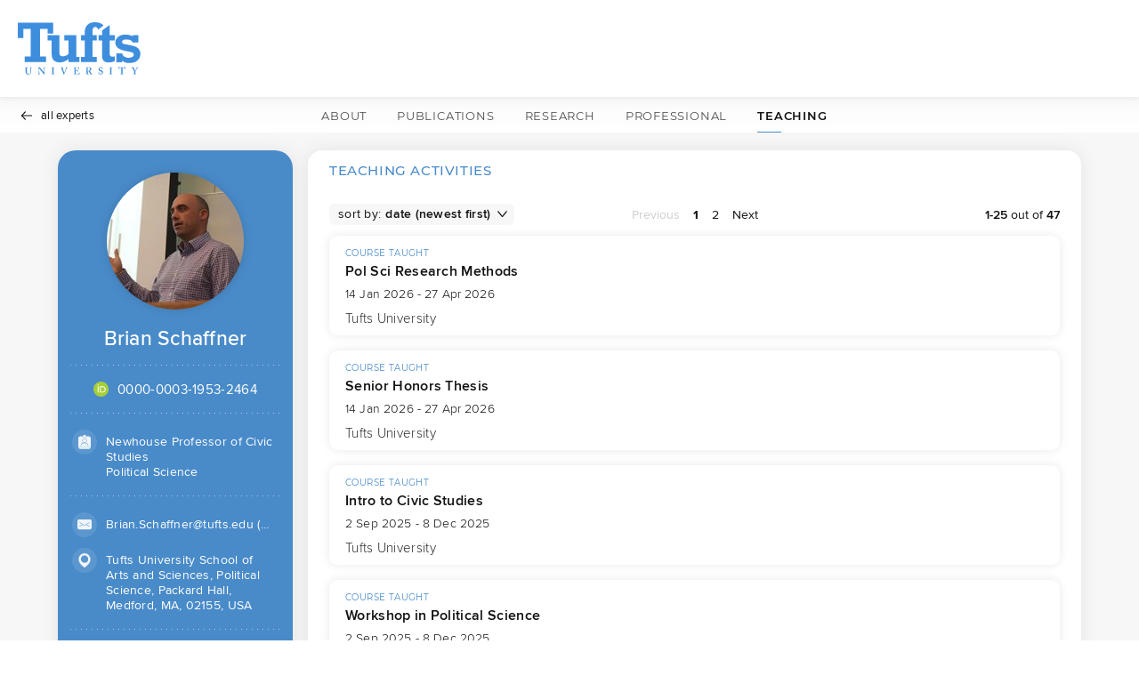

--- FILE ---
content_type: image/svg+xml
request_url: https://facultyprofiles.tufts.edu/images/dropdown-arrow-9b8bca.svg
body_size: 298
content:
<svg xmlns="http://www.w3.org/2000/svg" width="11.005" height="6.587" viewBox="0 0 11.005 6.587">
  <path d="M0,9.312l5-4.37A.37.37,0,0,0,5,4.37L0,0" transform="translate(10.158 0.847) rotate(90)" fill="none" stroke="#111" stroke-linecap="round" stroke-linejoin="round" stroke-width="1.2"/>
</svg>


--- FILE ---
content_type: application/javascript; charset=UTF-8
request_url: https://facultyprofiles.tufts.edu/javascript/client.js
body_size: 264734
content:
/*! For license information please see client.js.LICENSE.txt */
(()=>{var e={9559:function(){!function(e){!function(t){var r="URLSearchParams"in e,n="Symbol"in e&&"iterator"in Symbol,o="FileReader"in e&&"Blob"in e&&function(){try{return new Blob,!0}catch(e){return!1}}(),a="FormData"in e,i="ArrayBuffer"in e;if(i)var l=["[object Int8Array]","[object Uint8Array]","[object Uint8ClampedArray]","[object Int16Array]","[object Uint16Array]","[object Int32Array]","[object Uint32Array]","[object Float32Array]","[object Float64Array]"],c=ArrayBuffer.isView||function(e){return e&&l.indexOf(Object.prototype.toString.call(e))>-1};function u(e){if("string"!=typeof e&&(e=String(e)),/[^a-z0-9\-#$%&'*+.^_`|~]/i.test(e))throw new TypeError("Invalid character in header field name");return e.toLowerCase()}function s(e){return"string"!=typeof e&&(e=String(e)),e}function f(e){var t={next:function(){var t=e.shift();return{done:void 0===t,value:t}}};return n&&(t[Symbol.iterator]=function(){return t}),t}function d(e){this.map={},e instanceof d?e.forEach((function(e,t){this.append(t,e)}),this):Array.isArray(e)?e.forEach((function(e){this.append(e[0],e[1])}),this):e&&Object.getOwnPropertyNames(e).forEach((function(t){this.append(t,e[t])}),this)}function p(e){if(e.bodyUsed)return Promise.reject(new TypeError("Already read"));e.bodyUsed=!0}function m(e){return new Promise((function(t,r){e.onload=function(){t(e.result)},e.onerror=function(){r(e.error)}}))}function h(e){var t=new FileReader,r=m(t);return t.readAsArrayBuffer(e),r}function v(e){if(e.slice)return e.slice(0);var t=new Uint8Array(e.byteLength);return t.set(new Uint8Array(e)),t.buffer}function y(){return this.bodyUsed=!1,this._initBody=function(e){var t;this._bodyInit=e,e?"string"==typeof e?this._bodyText=e:o&&Blob.prototype.isPrototypeOf(e)?this._bodyBlob=e:a&&FormData.prototype.isPrototypeOf(e)?this._bodyFormData=e:r&&URLSearchParams.prototype.isPrototypeOf(e)?this._bodyText=e.toString():i&&o&&(t=e)&&DataView.prototype.isPrototypeOf(t)?(this._bodyArrayBuffer=v(e.buffer),this._bodyInit=new Blob([this._bodyArrayBuffer])):i&&(ArrayBuffer.prototype.isPrototypeOf(e)||c(e))?this._bodyArrayBuffer=v(e):this._bodyText=e=Object.prototype.toString.call(e):this._bodyText="",this.headers.get("content-type")||("string"==typeof e?this.headers.set("content-type","text/plain;charset=UTF-8"):this._bodyBlob&&this._bodyBlob.type?this.headers.set("content-type",this._bodyBlob.type):r&&URLSearchParams.prototype.isPrototypeOf(e)&&this.headers.set("content-type","application/x-www-form-urlencoded;charset=UTF-8"))},o&&(this.blob=function(){var e=p(this);if(e)return e;if(this._bodyBlob)return Promise.resolve(this._bodyBlob);if(this._bodyArrayBuffer)return Promise.resolve(new Blob([this._bodyArrayBuffer]));if(this._bodyFormData)throw new Error("could not read FormData body as blob");return Promise.resolve(new Blob([this._bodyText]))},this.arrayBuffer=function(){return this._bodyArrayBuffer?p(this)||Promise.resolve(this._bodyArrayBuffer):this.blob().then(h)}),this.text=function(){var e,t,r,n=p(this);if(n)return n;if(this._bodyBlob)return e=this._bodyBlob,r=m(t=new FileReader),t.readAsText(e),r;if(this._bodyArrayBuffer)return Promise.resolve(function(e){for(var t=new Uint8Array(e),r=new Array(t.length),n=0;n<t.length;n++)r[n]=String.fromCharCode(t[n]);return r.join("")}(this._bodyArrayBuffer));if(this._bodyFormData)throw new Error("could not read FormData body as text");return Promise.resolve(this._bodyText)},a&&(this.formData=function(){return this.text().then(E)}),this.json=function(){return this.text().then(JSON.parse)},this}d.prototype.append=function(e,t){e=u(e),t=s(t);var r=this.map[e];this.map[e]=r?r+", "+t:t},d.prototype.delete=function(e){delete this.map[u(e)]},d.prototype.get=function(e){return e=u(e),this.has(e)?this.map[e]:null},d.prototype.has=function(e){return this.map.hasOwnProperty(u(e))},d.prototype.set=function(e,t){this.map[u(e)]=s(t)},d.prototype.forEach=function(e,t){for(var r in this.map)this.map.hasOwnProperty(r)&&e.call(t,this.map[r],r,this)},d.prototype.keys=function(){var e=[];return this.forEach((function(t,r){e.push(r)})),f(e)},d.prototype.values=function(){var e=[];return this.forEach((function(t){e.push(t)})),f(e)},d.prototype.entries=function(){var e=[];return this.forEach((function(t,r){e.push([r,t])})),f(e)},n&&(d.prototype[Symbol.iterator]=d.prototype.entries);var b=["DELETE","GET","HEAD","OPTIONS","POST","PUT"];function g(e,t){var r,n,o=(t=t||{}).body;if(e instanceof g){if(e.bodyUsed)throw new TypeError("Already read");this.url=e.url,this.credentials=e.credentials,t.headers||(this.headers=new d(e.headers)),this.method=e.method,this.mode=e.mode,this.signal=e.signal,o||null==e._bodyInit||(o=e._bodyInit,e.bodyUsed=!0)}else this.url=String(e);if(this.credentials=t.credentials||this.credentials||"same-origin",!t.headers&&this.headers||(this.headers=new d(t.headers)),this.method=(n=(r=t.method||this.method||"GET").toUpperCase(),b.indexOf(n)>-1?n:r),this.mode=t.mode||this.mode||null,this.signal=t.signal||this.signal,this.referrer=null,("GET"===this.method||"HEAD"===this.method)&&o)throw new TypeError("Body not allowed for GET or HEAD requests");this._initBody(o)}function E(e){var t=new FormData;return e.trim().split("&").forEach((function(e){if(e){var r=e.split("="),n=r.shift().replace(/\+/g," "),o=r.join("=").replace(/\+/g," ");t.append(decodeURIComponent(n),decodeURIComponent(o))}})),t}function w(e,t){t||(t={}),this.type="default",this.status=void 0===t.status?200:t.status,this.ok=this.status>=200&&this.status<300,this.statusText="statusText"in t?t.statusText:"OK",this.headers=new d(t.headers),this.url=t.url||"",this._initBody(e)}g.prototype.clone=function(){return new g(this,{body:this._bodyInit})},y.call(g.prototype),y.call(w.prototype),w.prototype.clone=function(){return new w(this._bodyInit,{status:this.status,statusText:this.statusText,headers:new d(this.headers),url:this.url})},w.error=function(){var e=new w(null,{status:0,statusText:""});return e.type="error",e};var _=[301,302,303,307,308];w.redirect=function(e,t){if(-1===_.indexOf(t))throw new RangeError("Invalid status code");return new w(null,{status:t,headers:{location:e}})},t.DOMException=e.DOMException;try{new t.DOMException}catch(e){t.DOMException=function(e,t){this.message=e,this.name=t;var r=Error(e);this.stack=r.stack},t.DOMException.prototype=Object.create(Error.prototype),t.DOMException.prototype.constructor=t.DOMException}function k(e,r){return new Promise((function(n,a){var i=new g(e,r);if(i.signal&&i.signal.aborted)return a(new t.DOMException("Aborted","AbortError"));var l=new XMLHttpRequest;function c(){l.abort()}l.onload=function(){var e,t,r={status:l.status,statusText:l.statusText,headers:(e=l.getAllResponseHeaders()||"",t=new d,e.replace(/\r?\n[\t ]+/g," ").split(/\r?\n/).forEach((function(e){var r=e.split(":"),n=r.shift().trim();if(n){var o=r.join(":").trim();t.append(n,o)}})),t)};r.url="responseURL"in l?l.responseURL:r.headers.get("X-Request-URL");var o="response"in l?l.response:l.responseText;n(new w(o,r))},l.onerror=function(){a(new TypeError("Network request failed"))},l.ontimeout=function(){a(new TypeError("Network request failed"))},l.onabort=function(){a(new t.DOMException("Aborted","AbortError"))},l.open(i.method,i.url,!0),"include"===i.credentials?l.withCredentials=!0:"omit"===i.credentials&&(l.withCredentials=!1),"responseType"in l&&o&&(l.responseType="blob"),i.headers.forEach((function(e,t){l.setRequestHeader(t,e)})),i.signal&&(i.signal.addEventListener("abort",c),l.onreadystatechange=function(){4===l.readyState&&i.signal.removeEventListener("abort",c)}),l.send(void 0===i._bodyInit?null:i._bodyInit)}))}k.polyfill=!0,e.fetch||(e.fetch=k,e.Headers=d,e.Request=g,e.Response=w),t.Headers=d,t.Request=g,t.Response=w,t.fetch=k,Object.defineProperty(t,"__esModule",{value:!0})}({})}("undefined"!=typeof self?self:this)},60377:e=>{"use strict";function t(e){return t="function"==typeof Symbol&&"symbol"==typeof Symbol.iterator?function(e){return typeof e}:function(e){return e&&"function"==typeof Symbol&&e.constructor===Symbol&&e!==Symbol.prototype?"symbol":typeof e},t(e)}var r="%[a-f0-9]{2}",n=new RegExp("("+r+")|([^%]+?)","gi"),o=new RegExp("("+r+")+","gi");function a(e,t){try{return[decodeURIComponent(e.join(""))]}catch(e){}if(1===e.length)return e;t=t||1;var r=e.slice(0,t),n=e.slice(t);return Array.prototype.concat.call([],a(r),a(n))}function i(e){try{return decodeURIComponent(e)}catch(o){for(var t=e.match(n)||[],r=1;r<t.length;r++)t=(e=a(t,r).join("")).match(n)||[];return e}}e.exports=function(e){if("string"!=typeof e)throw new TypeError("Expected `encodedURI` to be of type `string`, got `"+t(e)+"`");try{return e=e.replace(/\+/g," "),decodeURIComponent(e)}catch(t){return function(e){for(var t={"%FE%FF":"��","%FF%FE":"��"},r=o.exec(e);r;){try{t[r[0]]=decodeURIComponent(r[0])}catch(e){var n=i(r[0]);n!==r[0]&&(t[r[0]]=n)}r=o.exec(e)}t["%C2"]="�";for(var a=Object.keys(t),l=0;l<a.length;l++){var c=a[l];e=e.replace(new RegExp(c,"g"),t[c])}return e}(e)}}},5318:e=>{"use strict";e.exports=function(e,t){for(var r={},n=Object.keys(e),o=Array.isArray(t),a=0;a<n.length;a++){var i=n[a],l=e[i];(o?-1!==t.indexOf(i):t(i,l,e))&&(r[i]=l)}return r}},38710:(e,t,r)=>{"use strict";function n(e){return n="function"==typeof Symbol&&"symbol"==typeof Symbol.iterator?function(e){return typeof e}:function(e){return e&&"function"==typeof Symbol&&e.constructor===Symbol&&e!==Symbol.prototype?"symbol":typeof e},n(e)}e=r.nmd(e);var o,a,i,l,c=function(){var e=Array.prototype,t=function(t,r,n){return e.slice.apply(t,e.slice.call(arguments,1))},r=n((function(){})),o=1e9,a=function e(o,a,i,l){if(0==(a|=0))return[];if(n(o)!==r){var c=e.listSchemes(o,a);if(!c.length)return null;o=c[(i||0)%c.length]}var u=t(arguments,2);return u[0]=a,o.apply(o,u)};(a.Scheme=function(e,r){var n={},i=0,l=o,c=function(){if(arguments.length<=1)return u.color_func.bind(u);var e=t(arguments);return function(t){return e[0]=t,u.color_func.apply(u,e)}},u=function e(t,r){if(!(t|=0))return[];var o=t;if((t=Math.abs(t))<=i){for(var u=Math.max(t,l);!(u in n);++u);var s=n[u];if(u>t){var f="shrinking_takes_head"in s?s.shrinking_takes_head:e.shrinking_takes_head;if(!f)return a.generate((function(e){return s[Math.round(e)]}),o,0,s.length-1);s=s.slice(0,t),u=t}return s=s.slice(),o<0&&s.reverse(),s}return e.color_func?a.generate(c.apply(e,arguments),o,0,1,e.color_func_cyclic):null};return u.scheme_name=e,u.groups=r?"string"==typeof r?[r]:r:[],u.max=0,u.cbf_max=o,u.addPalette=function(e,t){var r=e.length;r&&(n[r]=e,l=Math.min(l,r),i=Math.max(i,r),u.max=Math.max(u.max,r),t||1==r||(u.cbf_max=Math.min(u.cbf_max,r-1)))},u.addPalettes=function(e,t,r){t=t||e.length;for(var n=0;n<t;++n)n in e&&u.addPalette(e[n],!0);u.cbf_max=Math.min(u.cbf_max,r||1)},u.shrinkByTakingHead=function(e,t){void 0!==t?t in n&&(n[t].shrinking_takes_head=!!e):u.shrinking_takes_head=!!e},u.setColorFunction=function(e,t,r){u.color_func=e,u.color_func_cyclic=!!r,u.max=o,t||u.cbf_max!==o||(u.cbf_max=1)},u.color=function(e,t){return u.color_func?u.color_func.apply(this,arguments):null},u}).fromPalettes=function(e,r,n,o,i){var l=a.Scheme(e,r);return l.addPalettes.apply(l,t(arguments,2)),l},a.Scheme.withColorFunction=function(e,r,n,o,i){var l=a.Scheme(e,r);return l.setColorFunction.apply(l,t(arguments,2)),l};var i={};a.register=function(e){i["n-"+e.scheme_name]=[e],e.groups.forEach((function(t){(i["g-"+t]=i["g-"+t]||[]).push(e)})),(i["g-all"]=i["g-all"]||[]).push(e)},a.listSchemes=function(e,t){t?t<0&&(t=-t):t=2;var r=[];return("string"==typeof e?[e]:e).forEach((function(e){var n="-cbf"===e.substring(e.length-4);n&&(e=e.substring(0,e.length-4));for(var o,a=i["g-"+e]||i["n-"+e]||[],l=0;o=a[l];++l)(n?o.cbf:o.max)>=t&&r.push(o)})),r.sort((function(e,t){return e.scheme_name>=t.scheme_name?e.scheme_name>t.scheme_name?1:0:-1})),r},a.generate=function(e,t,r,n,o){if(Math.abs(t)<1)return[];if(r=void 0===r?0:r,n=void 0===n?1:n,Math.abs(t)<2)return[e(r)];for(var a=Math.abs(t),i=r,l=[],c=(n-r)/(o?a:a-1);--a>=0;i+=c)l.push(e(i));return t<0&&l.reverse(),l};var l=function(e){return e>0?e<1?e:1:0};return a.rgbColor=function(e,t,r){return[e,t,r].map((function(e){return 1==(e=Number(Math.round(255*l(e))).toString(16)).length?"0"+e:e})).join("")},a.linearRgbColor=function(e,t,r){return[e,t,r].map((function(e){return(e=l(e))<=.0031308?e*=12.92:e=1.055*Math.pow(e,1/2.4)-.055,1==(e=Number(Math.round(255*e)).toString(16)).length?"0"+e:e})).join("")},a.hsvColor=function(e,t,r){e*=6;var n=void 0===t?1:l(t),o=void 0===r?1:l(r),i=o*(1-n*Math.abs(e%2-1)),c=o*(1-n);switch(Math.floor(e)%6){case 0:return a.rgbColor(o,i,c);case 1:return a.rgbColor(i,o,c);case 2:return a.rgbColor(c,o,i);case 3:return a.rgbColor(c,i,o);case 4:return a.rgbColor(i,c,o);default:return a.rgbColor(o,c,i)}},a.register(a.Scheme.withColorFunction("rainbow","qualitative",a.hsvColor,!1,!0)),a}();c.ColorFunction,c.Palette,c.PalettesList,c.SchemeType,(o=c.Scheme.fromPalettes("mpn65","qualitative",[["ff0029","377eb8","66a61e","984ea3","00d2d5","ff7f00","af8d00","7f80cd","b3e900","c42e60","a65628","f781bf","8dd3c7","bebada","fb8072","80b1d3","fdb462","fccde5","bc80bd","ffed6f","c4eaff","cf8c00","1b9e77","d95f02","e7298a","e6ab02","a6761d","0097ff","00d067","000000","252525","525252","737373","969696","bdbdbd","f43600","4ba93b","5779bb","927acc","97ee3f","bf3947","9f5b00","f48758","8caed6","f2b94f","eff26e","e43872","d9b100","9d7a00","698cff","d9d9d9","00d27e","d06800","009f82","c49200","cbe8ff","fecddf","c27eb6","8cd2ce","c4b8d9","f883b0","a49100","f48800","27d0df","a04a9b"]])).shrinkByTakingHead(!0),c.register(o),a=c.rgbColor,i=function(e,t){for(var r=arguments.length-1,n=arguments[r];r>1;)n=n*e+arguments[--r];return n},l=function(e){var t=i(Math.abs(e),1,.278393,.230389,972e-6,.078108);return t*=t,t=1-1/(t*=t),e<0?-t:t},c.register(c.Scheme.fromPalettes("tol","qualitative",[["4477aa"],["4477aa","cc6677"],["4477aa","ddcc77","cc6677"],["4477aa","117733","ddcc77","cc6677"],["332288","88ccee","117733","ddcc77","cc6677"],["332288","88ccee","117733","ddcc77","cc6677","aa4499"],["332288","88ccee","44aa99","117733","ddcc77","cc6677","aa4499"],["332288","88ccee","44aa99","117733","999933","ddcc77","cc6677","aa4499"],["332288","88ccee","44aa99","117733","999933","ddcc77","cc6677","882255","aa4499"],["332288","88ccee","44aa99","117733","999933","ddcc77","661100","cc6677","882255","aa4499"],["332288","6699cc","88ccee","44aa99","117733","999933","ddcc77","661100","cc6677","882255","aa4499"],["332288","6699cc","88ccee","44aa99","117733","999933","ddcc77","661100","cc6677","aa4466","882255","aa4499"]],12,12)),c.tolSequentialColor=function(e){return a(1-.392*(1+l((e-.869)/.255)),1.021-.456*(1+l((e-.527)/.376)),1-.493*(1+l((e-.272)/.309)))},c.register(c.Scheme.withColorFunction("tol-sq","sequential",c.tolSequentialColor,!0)),c.tolDivergingColor=function(e){var t=i(e,.572,1.524,-1.811)/i(e,1,-.291,.1574);return a(i(e,.235,-2.13,26.92,-65.5,63.5,-22.36),t*t,1/i(e,1.579,-4.03,12.92,-31.4,48.6,-23.36))},c.register(c.Scheme.withColorFunction("tol-dv","diverging",c.tolDivergingColor,!0)),c.tolRainbowColor=function(e){return a(i(e,.472,-.567,4.05)/i(e,1,8.72,-19.17,14.1),i(e,.108932,-1.22635,27.284,-98.577,163.3,-131.395,40.634),1/i(e,1.97,3.54,-68.5,243,-297,125))},c.register(c.Scheme.withColorFunction("tol-rainbow","qualitative",c.tolRainbowColor,!0)),c.register(c.Scheme.fromPalettes("sol-base","sequential",[["002b36","073642","586e75","657b83","839496","93a1a1","eee8d5","fdf6e3"]],1,8)),c.register(c.Scheme.fromPalettes("sol-accent","qualitative",[["b58900","cb4b16","dc322f","d33682","6c71c4","268bd2","2aa198","859900"]])),function(){var e={YlGn:{type:"sequential",cbf:42,3:["f7fcb9","addd8e","31a354"],4:["ffffcc","c2e699","78c679","238443"],5:["ffffcc","c2e699","78c679","31a354","006837"],6:["ffffcc","d9f0a3","addd8e","78c679","31a354","006837"],7:["ffffcc","d9f0a3","addd8e","78c679","41ab5d","238443","005a32"],8:["ffffe5","f7fcb9","d9f0a3","addd8e","78c679","41ab5d","238443","005a32"],9:["ffffe5","f7fcb9","d9f0a3","addd8e","78c679","41ab5d","238443","006837","004529"]},YlGnBu:{type:"sequential",cbf:42,3:["edf8b1","7fcdbb","2c7fb8"],4:["ffffcc","a1dab4","41b6c4","225ea8"],5:["ffffcc","a1dab4","41b6c4","2c7fb8","253494"],6:["ffffcc","c7e9b4","7fcdbb","41b6c4","2c7fb8","253494"],7:["ffffcc","c7e9b4","7fcdbb","41b6c4","1d91c0","225ea8","0c2c84"],8:["ffffd9","edf8b1","c7e9b4","7fcdbb","41b6c4","1d91c0","225ea8","0c2c84"],9:["ffffd9","edf8b1","c7e9b4","7fcdbb","41b6c4","1d91c0","225ea8","253494","081d58"]},GnBu:{type:"sequential",cbf:42,3:["e0f3db","a8ddb5","43a2ca"],4:["f0f9e8","bae4bc","7bccc4","2b8cbe"],5:["f0f9e8","bae4bc","7bccc4","43a2ca","0868ac"],6:["f0f9e8","ccebc5","a8ddb5","7bccc4","43a2ca","0868ac"],7:["f0f9e8","ccebc5","a8ddb5","7bccc4","4eb3d3","2b8cbe","08589e"],8:["f7fcf0","e0f3db","ccebc5","a8ddb5","7bccc4","4eb3d3","2b8cbe","08589e"],9:["f7fcf0","e0f3db","ccebc5","a8ddb5","7bccc4","4eb3d3","2b8cbe","0868ac","084081"]},BuGn:{type:"sequential",cbf:42,3:["e5f5f9","99d8c9","2ca25f"],4:["edf8fb","b2e2e2","66c2a4","238b45"],5:["edf8fb","b2e2e2","66c2a4","2ca25f","006d2c"],6:["edf8fb","ccece6","99d8c9","66c2a4","2ca25f","006d2c"],7:["edf8fb","ccece6","99d8c9","66c2a4","41ae76","238b45","005824"],8:["f7fcfd","e5f5f9","ccece6","99d8c9","66c2a4","41ae76","238b45","005824"],9:["f7fcfd","e5f5f9","ccece6","99d8c9","66c2a4","41ae76","238b45","006d2c","00441b"]},PuBuGn:{type:"sequential",cbf:42,3:["ece2f0","a6bddb","1c9099"],4:["f6eff7","bdc9e1","67a9cf","02818a"],5:["f6eff7","bdc9e1","67a9cf","1c9099","016c59"],6:["f6eff7","d0d1e6","a6bddb","67a9cf","1c9099","016c59"],7:["f6eff7","d0d1e6","a6bddb","67a9cf","3690c0","02818a","016450"],8:["fff7fb","ece2f0","d0d1e6","a6bddb","67a9cf","3690c0","02818a","016450"],9:["fff7fb","ece2f0","d0d1e6","a6bddb","67a9cf","3690c0","02818a","016c59","014636"]},PuBu:{type:"sequential",cbf:42,3:["ece7f2","a6bddb","2b8cbe"],4:["f1eef6","bdc9e1","74a9cf","0570b0"],5:["f1eef6","bdc9e1","74a9cf","2b8cbe","045a8d"],6:["f1eef6","d0d1e6","a6bddb","74a9cf","2b8cbe","045a8d"],7:["f1eef6","d0d1e6","a6bddb","74a9cf","3690c0","0570b0","034e7b"],8:["fff7fb","ece7f2","d0d1e6","a6bddb","74a9cf","3690c0","0570b0","034e7b"],9:["fff7fb","ece7f2","d0d1e6","a6bddb","74a9cf","3690c0","0570b0","045a8d","023858"]},BuPu:{type:"sequential",cbf:42,3:["e0ecf4","9ebcda","8856a7"],4:["edf8fb","b3cde3","8c96c6","88419d"],5:["edf8fb","b3cde3","8c96c6","8856a7","810f7c"],6:["edf8fb","bfd3e6","9ebcda","8c96c6","8856a7","810f7c"],7:["edf8fb","bfd3e6","9ebcda","8c96c6","8c6bb1","88419d","6e016b"],8:["f7fcfd","e0ecf4","bfd3e6","9ebcda","8c96c6","8c6bb1","88419d","6e016b"],9:["f7fcfd","e0ecf4","bfd3e6","9ebcda","8c96c6","8c6bb1","88419d","810f7c","4d004b"]},RdPu:{type:"sequential",cbf:42,3:["fde0dd","fa9fb5","c51b8a"],4:["feebe2","fbb4b9","f768a1","ae017e"],5:["feebe2","fbb4b9","f768a1","c51b8a","7a0177"],6:["feebe2","fcc5c0","fa9fb5","f768a1","c51b8a","7a0177"],7:["feebe2","fcc5c0","fa9fb5","f768a1","dd3497","ae017e","7a0177"],8:["fff7f3","fde0dd","fcc5c0","fa9fb5","f768a1","dd3497","ae017e","7a0177"],9:["fff7f3","fde0dd","fcc5c0","fa9fb5","f768a1","dd3497","ae017e","7a0177","49006a"]},PuRd:{type:"sequential",cbf:42,3:["e7e1ef","c994c7","dd1c77"],4:["f1eef6","d7b5d8","df65b0","ce1256"],5:["f1eef6","d7b5d8","df65b0","dd1c77","980043"],6:["f1eef6","d4b9da","c994c7","df65b0","dd1c77","980043"],7:["f1eef6","d4b9da","c994c7","df65b0","e7298a","ce1256","91003f"],8:["f7f4f9","e7e1ef","d4b9da","c994c7","df65b0","e7298a","ce1256","91003f"],9:["f7f4f9","e7e1ef","d4b9da","c994c7","df65b0","e7298a","ce1256","980043","67001f"]},OrRd:{type:"sequential",cbf:42,3:["fee8c8","fdbb84","e34a33"],4:["fef0d9","fdcc8a","fc8d59","d7301f"],5:["fef0d9","fdcc8a","fc8d59","e34a33","b30000"],6:["fef0d9","fdd49e","fdbb84","fc8d59","e34a33","b30000"],7:["fef0d9","fdd49e","fdbb84","fc8d59","ef6548","d7301f","990000"],8:["fff7ec","fee8c8","fdd49e","fdbb84","fc8d59","ef6548","d7301f","990000"],9:["fff7ec","fee8c8","fdd49e","fdbb84","fc8d59","ef6548","d7301f","b30000","7f0000"]},YlOrRd:{type:"sequential",cbf:42,3:["ffeda0","feb24c","f03b20"],4:["ffffb2","fecc5c","fd8d3c","e31a1c"],5:["ffffb2","fecc5c","fd8d3c","f03b20","bd0026"],6:["ffffb2","fed976","feb24c","fd8d3c","f03b20","bd0026"],7:["ffffb2","fed976","feb24c","fd8d3c","fc4e2a","e31a1c","b10026"],8:["ffffcc","ffeda0","fed976","feb24c","fd8d3c","fc4e2a","e31a1c","b10026"],9:["ffffcc","ffeda0","fed976","feb24c","fd8d3c","fc4e2a","e31a1c","bd0026","800026"]},YlOrBr:{type:"sequential",cbf:42,3:["fff7bc","fec44f","d95f0e"],4:["ffffd4","fed98e","fe9929","cc4c02"],5:["ffffd4","fed98e","fe9929","d95f0e","993404"],6:["ffffd4","fee391","fec44f","fe9929","d95f0e","993404"],7:["ffffd4","fee391","fec44f","fe9929","ec7014","cc4c02","8c2d04"],8:["ffffe5","fff7bc","fee391","fec44f","fe9929","ec7014","cc4c02","8c2d04"],9:["ffffe5","fff7bc","fee391","fec44f","fe9929","ec7014","cc4c02","993404","662506"]},Purples:{type:"sequential",cbf:42,3:["efedf5","bcbddc","756bb1"],4:["f2f0f7","cbc9e2","9e9ac8","6a51a3"],5:["f2f0f7","cbc9e2","9e9ac8","756bb1","54278f"],6:["f2f0f7","dadaeb","bcbddc","9e9ac8","756bb1","54278f"],7:["f2f0f7","dadaeb","bcbddc","9e9ac8","807dba","6a51a3","4a1486"],8:["fcfbfd","efedf5","dadaeb","bcbddc","9e9ac8","807dba","6a51a3","4a1486"],9:["fcfbfd","efedf5","dadaeb","bcbddc","9e9ac8","807dba","6a51a3","54278f","3f007d"]},Blues:{type:"sequential",cbf:42,3:["deebf7","9ecae1","3182bd"],4:["eff3ff","bdd7e7","6baed6","2171b5"],5:["eff3ff","bdd7e7","6baed6","3182bd","08519c"],6:["eff3ff","c6dbef","9ecae1","6baed6","3182bd","08519c"],7:["eff3ff","c6dbef","9ecae1","6baed6","4292c6","2171b5","084594"],8:["f7fbff","deebf7","c6dbef","9ecae1","6baed6","4292c6","2171b5","084594"],9:["f7fbff","deebf7","c6dbef","9ecae1","6baed6","4292c6","2171b5","08519c","08306b"]},Greens:{type:"sequential",cbf:42,3:["e5f5e0","a1d99b","31a354"],4:["edf8e9","bae4b3","74c476","238b45"],5:["edf8e9","bae4b3","74c476","31a354","006d2c"],6:["edf8e9","c7e9c0","a1d99b","74c476","31a354","006d2c"],7:["edf8e9","c7e9c0","a1d99b","74c476","41ab5d","238b45","005a32"],8:["f7fcf5","e5f5e0","c7e9c0","a1d99b","74c476","41ab5d","238b45","005a32"],9:["f7fcf5","e5f5e0","c7e9c0","a1d99b","74c476","41ab5d","238b45","006d2c","00441b"]},Oranges:{type:"sequential",cbf:42,3:["fee6ce","fdae6b","e6550d"],4:["feedde","fdbe85","fd8d3c","d94701"],5:["feedde","fdbe85","fd8d3c","e6550d","a63603"],6:["feedde","fdd0a2","fdae6b","fd8d3c","e6550d","a63603"],7:["feedde","fdd0a2","fdae6b","fd8d3c","f16913","d94801","8c2d04"],8:["fff5eb","fee6ce","fdd0a2","fdae6b","fd8d3c","f16913","d94801","8c2d04"],9:["fff5eb","fee6ce","fdd0a2","fdae6b","fd8d3c","f16913","d94801","a63603","7f2704"]},Reds:{type:"sequential",cbf:42,3:["fee0d2","fc9272","de2d26"],4:["fee5d9","fcae91","fb6a4a","cb181d"],5:["fee5d9","fcae91","fb6a4a","de2d26","a50f15"],6:["fee5d9","fcbba1","fc9272","fb6a4a","de2d26","a50f15"],7:["fee5d9","fcbba1","fc9272","fb6a4a","ef3b2c","cb181d","99000d"],8:["fff5f0","fee0d2","fcbba1","fc9272","fb6a4a","ef3b2c","cb181d","99000d"],9:["fff5f0","fee0d2","fcbba1","fc9272","fb6a4a","ef3b2c","cb181d","a50f15","67000d"]},Greys:{type:"sequential",cbf:42,3:["f0f0f0","bdbdbd","636363"],4:["f7f7f7","cccccc","969696","525252"],5:["f7f7f7","cccccc","969696","636363","252525"],6:["f7f7f7","d9d9d9","bdbdbd","969696","636363","252525"],7:["f7f7f7","d9d9d9","bdbdbd","969696","737373","525252","252525"],8:["ffffff","f0f0f0","d9d9d9","bdbdbd","969696","737373","525252","252525"],9:["ffffff","f0f0f0","d9d9d9","bdbdbd","969696","737373","525252","252525","000000"]},PuOr:{type:"diverging",cbf:42,3:["f1a340","f7f7f7","998ec3"],4:["e66101","fdb863","b2abd2","5e3c99"],5:["e66101","fdb863","f7f7f7","b2abd2","5e3c99"],6:["b35806","f1a340","fee0b6","d8daeb","998ec3","542788"],7:["b35806","f1a340","fee0b6","f7f7f7","d8daeb","998ec3","542788"],8:["b35806","e08214","fdb863","fee0b6","d8daeb","b2abd2","8073ac","542788"],9:["b35806","e08214","fdb863","fee0b6","f7f7f7","d8daeb","b2abd2","8073ac","542788"],10:["7f3b08","b35806","e08214","fdb863","fee0b6","d8daeb","b2abd2","8073ac","542788","2d004b"],11:["7f3b08","b35806","e08214","fdb863","fee0b6","f7f7f7","d8daeb","b2abd2","8073ac","542788","2d004b"]},BrBG:{type:"diverging",cbf:42,3:["d8b365","f5f5f5","5ab4ac"],4:["a6611a","dfc27d","80cdc1","018571"],5:["a6611a","dfc27d","f5f5f5","80cdc1","018571"],6:["8c510a","d8b365","f6e8c3","c7eae5","5ab4ac","01665e"],7:["8c510a","d8b365","f6e8c3","f5f5f5","c7eae5","5ab4ac","01665e"],8:["8c510a","bf812d","dfc27d","f6e8c3","c7eae5","80cdc1","35978f","01665e"],9:["8c510a","bf812d","dfc27d","f6e8c3","f5f5f5","c7eae5","80cdc1","35978f","01665e"],10:["543005","8c510a","bf812d","dfc27d","f6e8c3","c7eae5","80cdc1","35978f","01665e","003c30"],11:["543005","8c510a","bf812d","dfc27d","f6e8c3","f5f5f5","c7eae5","80cdc1","35978f","01665e","003c30"]},PRGn:{type:"diverging",cbf:42,3:["af8dc3","f7f7f7","7fbf7b"],4:["7b3294","c2a5cf","a6dba0","008837"],5:["7b3294","c2a5cf","f7f7f7","a6dba0","008837"],6:["762a83","af8dc3","e7d4e8","d9f0d3","7fbf7b","1b7837"],7:["762a83","af8dc3","e7d4e8","f7f7f7","d9f0d3","7fbf7b","1b7837"],8:["762a83","9970ab","c2a5cf","e7d4e8","d9f0d3","a6dba0","5aae61","1b7837"],9:["762a83","9970ab","c2a5cf","e7d4e8","f7f7f7","d9f0d3","a6dba0","5aae61","1b7837"],10:["40004b","762a83","9970ab","c2a5cf","e7d4e8","d9f0d3","a6dba0","5aae61","1b7837","00441b"],11:["40004b","762a83","9970ab","c2a5cf","e7d4e8","f7f7f7","d9f0d3","a6dba0","5aae61","1b7837","00441b"]},PiYG:{type:"diverging",cbf:42,3:["e9a3c9","f7f7f7","a1d76a"],4:["d01c8b","f1b6da","b8e186","4dac26"],5:["d01c8b","f1b6da","f7f7f7","b8e186","4dac26"],6:["c51b7d","e9a3c9","fde0ef","e6f5d0","a1d76a","4d9221"],7:["c51b7d","e9a3c9","fde0ef","f7f7f7","e6f5d0","a1d76a","4d9221"],8:["c51b7d","de77ae","f1b6da","fde0ef","e6f5d0","b8e186","7fbc41","4d9221"],9:["c51b7d","de77ae","f1b6da","fde0ef","f7f7f7","e6f5d0","b8e186","7fbc41","4d9221"],10:["8e0152","c51b7d","de77ae","f1b6da","fde0ef","e6f5d0","b8e186","7fbc41","4d9221","276419"],11:["8e0152","c51b7d","de77ae","f1b6da","fde0ef","f7f7f7","e6f5d0","b8e186","7fbc41","4d9221","276419"]},RdBu:{type:"diverging",cbf:42,3:["ef8a62","f7f7f7","67a9cf"],4:["ca0020","f4a582","92c5de","0571b0"],5:["ca0020","f4a582","f7f7f7","92c5de","0571b0"],6:["b2182b","ef8a62","fddbc7","d1e5f0","67a9cf","2166ac"],7:["b2182b","ef8a62","fddbc7","f7f7f7","d1e5f0","67a9cf","2166ac"],8:["b2182b","d6604d","f4a582","fddbc7","d1e5f0","92c5de","4393c3","2166ac"],9:["b2182b","d6604d","f4a582","fddbc7","f7f7f7","d1e5f0","92c5de","4393c3","2166ac"],10:["67001f","b2182b","d6604d","f4a582","fddbc7","d1e5f0","92c5de","4393c3","2166ac","053061"],11:["67001f","b2182b","d6604d","f4a582","fddbc7","f7f7f7","d1e5f0","92c5de","4393c3","2166ac","053061"]},RdGy:{type:"diverging",cbf:42,3:["ef8a62","ffffff","999999"],4:["ca0020","f4a582","bababa","404040"],5:["ca0020","f4a582","ffffff","bababa","404040"],6:["b2182b","ef8a62","fddbc7","e0e0e0","999999","4d4d4d"],7:["b2182b","ef8a62","fddbc7","ffffff","e0e0e0","999999","4d4d4d"],8:["b2182b","d6604d","f4a582","fddbc7","e0e0e0","bababa","878787","4d4d4d"],9:["b2182b","d6604d","f4a582","fddbc7","ffffff","e0e0e0","bababa","878787","4d4d4d"],10:["67001f","b2182b","d6604d","f4a582","fddbc7","e0e0e0","bababa","878787","4d4d4d","1a1a1a"],11:["67001f","b2182b","d6604d","f4a582","fddbc7","ffffff","e0e0e0","bababa","878787","4d4d4d","1a1a1a"]},RdYlBu:{type:"diverging",cbf:42,3:["fc8d59","ffffbf","91bfdb"],4:["d7191c","fdae61","abd9e9","2c7bb6"],5:["d7191c","fdae61","ffffbf","abd9e9","2c7bb6"],6:["d73027","fc8d59","fee090","e0f3f8","91bfdb","4575b4"],7:["d73027","fc8d59","fee090","ffffbf","e0f3f8","91bfdb","4575b4"],8:["d73027","f46d43","fdae61","fee090","e0f3f8","abd9e9","74add1","4575b4"],9:["d73027","f46d43","fdae61","fee090","ffffbf","e0f3f8","abd9e9","74add1","4575b4"],10:["a50026","d73027","f46d43","fdae61","fee090","e0f3f8","abd9e9","74add1","4575b4","313695"],11:["a50026","d73027","f46d43","fdae61","fee090","ffffbf","e0f3f8","abd9e9","74add1","4575b4","313695"]},Spectral:{type:"diverging",cbf:0,3:["fc8d59","ffffbf","99d594"],4:["d7191c","fdae61","abdda4","2b83ba"],5:["d7191c","fdae61","ffffbf","abdda4","2b83ba"],6:["d53e4f","fc8d59","fee08b","e6f598","99d594","3288bd"],7:["d53e4f","fc8d59","fee08b","ffffbf","e6f598","99d594","3288bd"],8:["d53e4f","f46d43","fdae61","fee08b","e6f598","abdda4","66c2a5","3288bd"],9:["d53e4f","f46d43","fdae61","fee08b","ffffbf","e6f598","abdda4","66c2a5","3288bd"],10:["9e0142","d53e4f","f46d43","fdae61","fee08b","e6f598","abdda4","66c2a5","3288bd","5e4fa2"],11:["9e0142","d53e4f","f46d43","fdae61","fee08b","ffffbf","e6f598","abdda4","66c2a5","3288bd","5e4fa2"]},RdYlGn:{type:"diverging",cbf:0,3:["fc8d59","ffffbf","91cf60"],4:["d7191c","fdae61","a6d96a","1a9641"],5:["d7191c","fdae61","ffffbf","a6d96a","1a9641"],6:["d73027","fc8d59","fee08b","d9ef8b","91cf60","1a9850"],7:["d73027","fc8d59","fee08b","ffffbf","d9ef8b","91cf60","1a9850"],8:["d73027","f46d43","fdae61","fee08b","d9ef8b","a6d96a","66bd63","1a9850"],9:["d73027","f46d43","fdae61","fee08b","ffffbf","d9ef8b","a6d96a","66bd63","1a9850"],10:["a50026","d73027","f46d43","fdae61","fee08b","d9ef8b","a6d96a","66bd63","1a9850","006837"],11:["a50026","d73027","f46d43","fdae61","fee08b","ffffbf","d9ef8b","a6d96a","66bd63","1a9850","006837"]},Accent:{type:"qualitative",cbf:0,3:["7fc97f","beaed4","fdc086"],4:["7fc97f","beaed4","fdc086","ffff99"],5:["7fc97f","beaed4","fdc086","ffff99","386cb0"],6:["7fc97f","beaed4","fdc086","ffff99","386cb0","f0027f"],7:["7fc97f","beaed4","fdc086","ffff99","386cb0","f0027f","bf5b17"],8:["7fc97f","beaed4","fdc086","ffff99","386cb0","f0027f","bf5b17","666666"]},Dark2:{type:"qualitative",cbf:3,3:["1b9e77","d95f02","7570b3"],4:["1b9e77","d95f02","7570b3","e7298a"],5:["1b9e77","d95f02","7570b3","e7298a","66a61e"],6:["1b9e77","d95f02","7570b3","e7298a","66a61e","e6ab02"],7:["1b9e77","d95f02","7570b3","e7298a","66a61e","e6ab02","a6761d"],8:["1b9e77","d95f02","7570b3","e7298a","66a61e","e6ab02","a6761d","666666"]},Paired:{type:"qualitative",cbf:4,3:["a6cee3","1f78b4","b2df8a"],4:["a6cee3","1f78b4","b2df8a","33a02c"],5:["a6cee3","1f78b4","b2df8a","33a02c","fb9a99"],6:["a6cee3","1f78b4","b2df8a","33a02c","fb9a99","e31a1c"],7:["a6cee3","1f78b4","b2df8a","33a02c","fb9a99","e31a1c","fdbf6f"],8:["a6cee3","1f78b4","b2df8a","33a02c","fb9a99","e31a1c","fdbf6f","ff7f00"],9:["a6cee3","1f78b4","b2df8a","33a02c","fb9a99","e31a1c","fdbf6f","ff7f00","cab2d6"],10:["a6cee3","1f78b4","b2df8a","33a02c","fb9a99","e31a1c","fdbf6f","ff7f00","cab2d6","6a3d9a"],11:["a6cee3","1f78b4","b2df8a","33a02c","fb9a99","e31a1c","fdbf6f","ff7f00","cab2d6","6a3d9a","ffff99"],12:["a6cee3","1f78b4","b2df8a","33a02c","fb9a99","e31a1c","fdbf6f","ff7f00","cab2d6","6a3d9a","ffff99","b15928"]},Pastel1:{type:"qualitative",cbf:0,3:["fbb4ae","b3cde3","ccebc5"],4:["fbb4ae","b3cde3","ccebc5","decbe4"],5:["fbb4ae","b3cde3","ccebc5","decbe4","fed9a6"],6:["fbb4ae","b3cde3","ccebc5","decbe4","fed9a6","ffffcc"],7:["fbb4ae","b3cde3","ccebc5","decbe4","fed9a6","ffffcc","e5d8bd"],8:["fbb4ae","b3cde3","ccebc5","decbe4","fed9a6","ffffcc","e5d8bd","fddaec"],9:["fbb4ae","b3cde3","ccebc5","decbe4","fed9a6","ffffcc","e5d8bd","fddaec","f2f2f2"]},Pastel2:{type:"qualitative",cbf:0,3:["b3e2cd","fdcdac","cbd5e8"],4:["b3e2cd","fdcdac","cbd5e8","f4cae4"],5:["b3e2cd","fdcdac","cbd5e8","f4cae4","e6f5c9"],6:["b3e2cd","fdcdac","cbd5e8","f4cae4","e6f5c9","fff2ae"],7:["b3e2cd","fdcdac","cbd5e8","f4cae4","e6f5c9","fff2ae","f1e2cc"],8:["b3e2cd","fdcdac","cbd5e8","f4cae4","e6f5c9","fff2ae","f1e2cc","cccccc"]},Set1:{type:"qualitative",cbf:0,3:["e41a1c","377eb8","4daf4a"],4:["e41a1c","377eb8","4daf4a","984ea3"],5:["e41a1c","377eb8","4daf4a","984ea3","ff7f00"],6:["e41a1c","377eb8","4daf4a","984ea3","ff7f00","ffff33"],7:["e41a1c","377eb8","4daf4a","984ea3","ff7f00","ffff33","a65628"],8:["e41a1c","377eb8","4daf4a","984ea3","ff7f00","ffff33","a65628","f781bf"],9:["e41a1c","377eb8","4daf4a","984ea3","ff7f00","ffff33","a65628","f781bf","999999"]},Set2:{type:"qualitative",cbf:3,3:["66c2a5","fc8d62","8da0cb"],4:["66c2a5","fc8d62","8da0cb","e78ac3"],5:["66c2a5","fc8d62","8da0cb","e78ac3","a6d854"],6:["66c2a5","fc8d62","8da0cb","e78ac3","a6d854","ffd92f"],7:["66c2a5","fc8d62","8da0cb","e78ac3","a6d854","ffd92f","e5c494"],8:["66c2a5","fc8d62","8da0cb","e78ac3","a6d854","ffd92f","e5c494","b3b3b3"]},Set3:{type:"qualitative",cbf:0,3:["8dd3c7","ffffb3","bebada"],4:["8dd3c7","ffffb3","bebada","fb8072"],5:["8dd3c7","ffffb3","bebada","fb8072","80b1d3"],6:["8dd3c7","ffffb3","bebada","fb8072","80b1d3","fdb462"],7:["8dd3c7","ffffb3","bebada","fb8072","80b1d3","fdb462","b3de69"],8:["8dd3c7","ffffb3","bebada","fb8072","80b1d3","fdb462","b3de69","fccde5"],9:["8dd3c7","ffffb3","bebada","fb8072","80b1d3","fdb462","b3de69","fccde5","d9d9d9"],10:["8dd3c7","ffffb3","bebada","fb8072","80b1d3","fdb462","b3de69","fccde5","d9d9d9","bc80bd"],11:["8dd3c7","ffffb3","bebada","fb8072","80b1d3","fdb462","b3de69","fccde5","d9d9d9","bc80bd","ccebc5"],12:["8dd3c7","ffffb3","bebada","fb8072","80b1d3","fdb462","b3de69","fccde5","d9d9d9","bc80bd","ccebc5","ffed6f"]}};for(var t in e){var r=e[t];r=c.Scheme.fromPalettes("cb-"+t,[r.type,"cb-"+r.type],r,12,r.cbf),c.register(r)}}(),"object"===n(e)&&e.exports&&(e.exports=c)},87773:(e,t,r)=>{"use strict";var n=r(79972),o={childContextTypes:!0,contextType:!0,contextTypes:!0,defaultProps:!0,displayName:!0,getDefaultProps:!0,getDerivedStateFromError:!0,getDerivedStateFromProps:!0,mixins:!0,propTypes:!0,type:!0},a={name:!0,length:!0,prototype:!0,caller:!0,callee:!0,arguments:!0,arity:!0},i={$$typeof:!0,compare:!0,defaultProps:!0,displayName:!0,propTypes:!0,type:!0},l={};function c(e){return n.isMemo(e)?i:l[e.$$typeof]||o}l[n.ForwardRef]={$$typeof:!0,render:!0,defaultProps:!0,displayName:!0,propTypes:!0},l[n.Memo]=i;var u=Object.defineProperty,s=Object.getOwnPropertyNames,f=Object.getOwnPropertySymbols,d=Object.getOwnPropertyDescriptor,p=Object.getPrototypeOf,m=Object.prototype;e.exports=function e(t,r,n){if("string"!=typeof r){if(m){var o=p(r);o&&o!==m&&e(t,o,n)}var i=s(r);f&&(i=i.concat(f(r)));for(var l=c(t),h=c(r),v=0;v<i.length;++v){var y=i[v];if(!(a[y]||n&&n[y]||h&&h[y]||l&&l[y])){var b=d(r,y);try{u(t,y,b)}catch(e){}}}}return t}},76368:e=>{e.exports=Array.isArray||function(e){return"[object Array]"==Object.prototype.toString.call(e)}},37347:e=>{"use strict";var t=Object.getOwnPropertySymbols,r=Object.prototype.hasOwnProperty,n=Object.prototype.propertyIsEnumerable;function o(e){if(null==e)throw new TypeError("Object.assign cannot be called with null or undefined");return Object(e)}e.exports=function(){try{if(!Object.assign)return!1;var e=new String("abc");if(e[5]="de","5"===Object.getOwnPropertyNames(e)[0])return!1;for(var t={},r=0;r<10;r++)t["_"+String.fromCharCode(r)]=r;if("0123456789"!==Object.getOwnPropertyNames(t).map((function(e){return t[e]})).join(""))return!1;var n={};return"abcdefghijklmnopqrst".split("").forEach((function(e){n[e]=e})),"abcdefghijklmnopqrst"===Object.keys(Object.assign({},n)).join("")}catch(e){return!1}}()?Object.assign:function(e,a){for(var i,l,c=o(e),u=1;u<arguments.length;u++){for(var s in i=Object(arguments[u]))r.call(i,s)&&(c[s]=i[s]);if(t){l=t(i);for(var f=0;f<l.length;f++)n.call(i,l[f])&&(c[l[f]]=i[l[f]])}}return c}},23433:(e,t,r)=>{"use strict";var n=r(6642);function o(){}function a(){}a.resetWarningCache=o,e.exports=function(){function e(e,t,r,o,a,i){if(i!==n){var l=new Error("Calling PropTypes validators directly is not supported by the `prop-types` package. Use PropTypes.checkPropTypes() to call them. Read more at http://fb.me/use-check-prop-types");throw l.name="Invariant Violation",l}}function t(){return e}e.isRequired=e;var r={array:e,bigint:e,bool:e,func:e,number:e,object:e,string:e,symbol:e,any:e,arrayOf:t,element:e,elementType:e,instanceOf:t,node:e,objectOf:t,oneOf:t,oneOfType:t,shape:t,exact:t,checkPropTypes:a,resetWarningCache:o};return r.PropTypes=r,r}},3074:(e,t,r)=>{e.exports=r(23433)()},6642:e=>{"use strict";e.exports="SECRET_DO_NOT_PASS_THIS_OR_YOU_WILL_BE_FIRED"},32851:(e,t,r)=>{"use strict";function n(e,t,r){return(t=function(e){var t=function(e,t){if("object"!==a(e)||null===e)return e;var r=e[Symbol.toPrimitive];if(void 0!==r){var n=r.call(e,t);if("object"!==a(n))return n;throw new TypeError("@@toPrimitive must return a primitive value.")}return String(e)}(e,"string");return"symbol"===a(t)?t:String(t)}(t))in e?Object.defineProperty(e,t,{value:r,enumerable:!0,configurable:!0,writable:!0}):e[t]=r,e}function o(e,t){return function(e){if(Array.isArray(e))return e}(e)||function(e,t){var r=null==e?null:"undefined"!=typeof Symbol&&e[Symbol.iterator]||e["@@iterator"];if(null!=r){var n,o,a,i,l=[],c=!0,u=!1;try{if(a=(r=r.call(e)).next,0===t){if(Object(r)!==r)return;c=!1}else for(;!(c=(n=a.call(r)).done)&&(l.push(n.value),l.length!==t);c=!0);}catch(e){u=!0,o=e}finally{try{if(!c&&null!=r.return&&(i=r.return(),Object(i)!==i))return}finally{if(u)throw o}}return l}}(e,t)||l(e,t)||function(){throw new TypeError("Invalid attempt to destructure non-iterable instance.\nIn order to be iterable, non-array objects must have a [Symbol.iterator]() method.")}()}function a(e){return a="function"==typeof Symbol&&"symbol"==typeof Symbol.iterator?function(e){return typeof e}:function(e){return e&&"function"==typeof Symbol&&e.constructor===Symbol&&e!==Symbol.prototype?"symbol":typeof e},a(e)}function i(e){return function(e){if(Array.isArray(e))return c(e)}(e)||function(e){if("undefined"!=typeof Symbol&&null!=e[Symbol.iterator]||null!=e["@@iterator"])return Array.from(e)}(e)||l(e)||function(){throw new TypeError("Invalid attempt to spread non-iterable instance.\nIn order to be iterable, non-array objects must have a [Symbol.iterator]() method.")}()}function l(e,t){if(e){if("string"==typeof e)return c(e,t);var r=Object.prototype.toString.call(e).slice(8,-1);return"Object"===r&&e.constructor&&(r=e.constructor.name),"Map"===r||"Set"===r?Array.from(e):"Arguments"===r||/^(?:Ui|I)nt(?:8|16|32)(?:Clamped)?Array$/.test(r)?c(e,t):void 0}}function c(e,t){(null==t||t>e.length)&&(t=e.length);for(var r=0,n=new Array(t);r<t;r++)n[r]=e[r];return n}var u=r(88221),s=r(60377),f=r(97374),d=r(5318),p=Symbol("encodeFragmentIdentifier");function m(e){if("string"!=typeof e||1!==e.length)throw new TypeError("arrayFormatSeparator must be single character string")}function h(e,t){return t.encode?t.strict?u(e):encodeURIComponent(e):e}function v(e,t){return t.decode?s(e):e}function y(e){return Array.isArray(e)?e.sort():"object"===a(e)?y(Object.keys(e)).sort((function(e,t){return Number(e)-Number(t)})).map((function(t){return e[t]})):e}function b(e){var t=e.indexOf("#");return-1!==t&&(e=e.slice(0,t)),e}function g(e){var t=(e=b(e)).indexOf("?");return-1===t?"":e.slice(t+1)}function E(e,t){return t.parseNumbers&&!Number.isNaN(Number(e))&&"string"==typeof e&&""!==e.trim()?e=Number(e):!t.parseBooleans||null===e||"true"!==e.toLowerCase()&&"false"!==e.toLowerCase()||(e="true"===e.toLowerCase()),e}function w(e,t){m((t=Object.assign({decode:!0,sort:!0,arrayFormat:"none",arrayFormatSeparator:",",parseNumbers:!1,parseBooleans:!1},t)).arrayFormatSeparator);var r=function(e){var t;switch(e.arrayFormat){case"index":return function(e,r,n){t=/\[(\d*)\]$/.exec(e),e=e.replace(/\[\d*\]$/,""),t?(void 0===n[e]&&(n[e]={}),n[e][t[1]]=r):n[e]=r};case"bracket":return function(e,r,n){t=/(\[\])$/.exec(e),e=e.replace(/\[\]$/,""),t?void 0!==n[e]?n[e]=[].concat(n[e],r):n[e]=[r]:n[e]=r};case"colon-list-separator":return function(e,r,n){t=/(:list)$/.exec(e),e=e.replace(/:list$/,""),t?void 0!==n[e]?n[e]=[].concat(n[e],r):n[e]=[r]:n[e]=r};case"comma":case"separator":return function(t,r,n){var o="string"==typeof r&&r.includes(e.arrayFormatSeparator),a="string"==typeof r&&!o&&v(r,e).includes(e.arrayFormatSeparator);r=a?v(r,e):r;var i=o||a?r.split(e.arrayFormatSeparator).map((function(t){return v(t,e)})):null===r?r:v(r,e);n[t]=i};case"bracket-separator":return function(t,r,n){var o=/(\[\])$/.test(t);if(t=t.replace(/\[\]$/,""),o){var a=null===r?[]:r.split(e.arrayFormatSeparator).map((function(t){return v(t,e)}));void 0!==n[t]?n[t]=[].concat(n[t],a):n[t]=a}else n[t]=r?v(r,e):r};default:return function(e,t,r){void 0!==r[e]?r[e]=[].concat(r[e],t):r[e]=t}}}(t),n=Object.create(null);if("string"!=typeof e)return n;if(!(e=e.trim().replace(/^[?#&]/,"")))return n;var i,c=function(e,t){var r="undefined"!=typeof Symbol&&e[Symbol.iterator]||e["@@iterator"];if(!r){if(Array.isArray(e)||(r=l(e))){r&&(e=r);var n=0,o=function(){};return{s:o,n:function(){return n>=e.length?{done:!0}:{done:!1,value:e[n++]}},e:function(e){throw e},f:o}}throw new TypeError("Invalid attempt to iterate non-iterable instance.\nIn order to be iterable, non-array objects must have a [Symbol.iterator]() method.")}var a,i=!0,c=!1;return{s:function(){r=r.call(e)},n:function(){var e=r.next();return i=e.done,e},e:function(e){c=!0,a=e},f:function(){try{i||null==r.return||r.return()}finally{if(c)throw a}}}}(e.split("&"));try{for(c.s();!(i=c.n()).done;){var u=i.value;if(""!==u){var s=o(f(t.decode?u.replace(/\+/g," "):u,"="),2),d=s[0],p=s[1];p=void 0===p?null:["comma","separator","bracket-separator"].includes(t.arrayFormat)?p:v(p,t),r(v(d,t),p,n)}}}catch(e){c.e(e)}finally{c.f()}for(var h=0,b=Object.keys(n);h<b.length;h++){var g=b[h],w=n[g];if("object"===a(w)&&null!==w)for(var _=0,k=Object.keys(w);_<k.length;_++){var S=k[_];w[S]=E(w[S],t)}else n[g]=E(w,t)}return!1===t.sort?n:(!0===t.sort?Object.keys(n).sort():Object.keys(n).sort(t.sort)).reduce((function(e,t){var r=n[t];return Boolean(r)&&"object"===a(r)&&!Array.isArray(r)?e[t]=y(r):e[t]=r,e}),Object.create(null))}t.extract=g,t.parse=w,t.stringify=function(e,t){if(!e)return"";m((t=Object.assign({encode:!0,strict:!0,arrayFormat:"none",arrayFormatSeparator:","},t)).arrayFormatSeparator);for(var r=function(r){return t.skipNull&&null==e[r]||t.skipEmptyString&&""===e[r]},n=function(e){switch(e.arrayFormat){case"index":return function(t){return function(r,n){var o=r.length;return void 0===n||e.skipNull&&null===n||e.skipEmptyString&&""===n?r:[].concat(i(r),null===n?[[h(t,e),"[",o,"]"].join("")]:[[h(t,e),"[",h(o,e),"]=",h(n,e)].join("")])}};case"bracket":return function(t){return function(r,n){return void 0===n||e.skipNull&&null===n||e.skipEmptyString&&""===n?r:[].concat(i(r),null===n?[[h(t,e),"[]"].join("")]:[[h(t,e),"[]=",h(n,e)].join("")])}};case"colon-list-separator":return function(t){return function(r,n){return void 0===n||e.skipNull&&null===n||e.skipEmptyString&&""===n?r:[].concat(i(r),null===n?[[h(t,e),":list="].join("")]:[[h(t,e),":list=",h(n,e)].join("")])}};case"comma":case"separator":case"bracket-separator":var t="bracket-separator"===e.arrayFormat?"[]=":"=";return function(r){return function(n,o){return void 0===o||e.skipNull&&null===o||e.skipEmptyString&&""===o?n:(o=null===o?"":o,0===n.length?[[h(r,e),t,h(o,e)].join("")]:[[n,h(o,e)].join(e.arrayFormatSeparator)])}};default:return function(t){return function(r,n){return void 0===n||e.skipNull&&null===n||e.skipEmptyString&&""===n?r:[].concat(i(r),null===n?[h(t,e)]:[[h(t,e),"=",h(n,e)].join("")])}}}}(t),o={},a=0,l=Object.keys(e);a<l.length;a++){var c=l[a];r(c)||(o[c]=e[c])}var u=Object.keys(o);return!1!==t.sort&&u.sort(t.sort),u.map((function(r){var o=e[r];return void 0===o?"":null===o?h(r,t):Array.isArray(o)?0===o.length&&"bracket-separator"===t.arrayFormat?h(r,t)+"[]":o.reduce(n(r),[]).join("&"):h(r,t)+"="+h(o,t)})).filter((function(e){return e.length>0})).join("&")},t.parseUrl=function(e,t){t=Object.assign({decode:!0},t);var r=o(f(e,"#"),2),n=r[0],a=r[1];return Object.assign({url:n.split("?")[0]||"",query:w(g(e),t)},t&&t.parseFragmentIdentifier&&a?{fragmentIdentifier:v(a,t)}:{})},t.stringifyUrl=function(e,r){r=Object.assign(n({encode:!0,strict:!0},p,!0),r);var o=b(e.url).split("?")[0]||"",a=t.extract(e.url),i=t.parse(a,{sort:!1}),l=Object.assign(i,e.query),c=t.stringify(l,r);c&&(c="?".concat(c));var u=function(e){var t="",r=e.indexOf("#");return-1!==r&&(t=e.slice(r)),t}(e.url);return e.fragmentIdentifier&&(u="#".concat(r[p]?h(e.fragmentIdentifier,r):e.fragmentIdentifier)),"".concat(o).concat(c).concat(u)},t.pick=function(e,r,o){o=Object.assign(n({parseFragmentIdentifier:!0},p,!1),o);var a=t.parseUrl(e,o),i=a.url,l=a.query,c=a.fragmentIdentifier;return t.stringifyUrl({url:i,query:d(l,r),fragmentIdentifier:c},o)},t.exclude=function(e,r,n){var o=Array.isArray(r)?function(e){return!r.includes(e)}:function(e,t){return!r(e,t)};return t.pick(e,o,n)}},93748:(e,t,r)=>{"use strict";function n(e){return n="function"==typeof Symbol&&"symbol"==typeof Symbol.iterator?function(e){return typeof e}:function(e){return e&&"function"==typeof Symbol&&e.constructor===Symbol&&e!==Symbol.prototype?"symbol":typeof e},n(e)}var o=r(35466),a=r(27767);function i(e){for(var t="https://reactjs.org/docs/error-decoder.html?invariant="+e,r=1;r<arguments.length;r++)t+="&args[]="+encodeURIComponent(arguments[r]);return"Minified React error #"+e+"; visit "+t+" for the full message or use the non-minified dev environment for full errors and additional helpful warnings."}var l=new Set,c={};function u(e,t){s(e,t),s(e+"Capture",t)}function s(e,t){for(c[e]=t,e=0;e<t.length;e++)l.add(t[e])}var f=!("undefined"==typeof window||void 0===window.document||void 0===window.document.createElement),d=Object.prototype.hasOwnProperty,p=/^[:A-Z_a-z\u00C0-\u00D6\u00D8-\u00F6\u00F8-\u02FF\u0370-\u037D\u037F-\u1FFF\u200C-\u200D\u2070-\u218F\u2C00-\u2FEF\u3001-\uD7FF\uF900-\uFDCF\uFDF0-\uFFFD][:A-Z_a-z\u00C0-\u00D6\u00D8-\u00F6\u00F8-\u02FF\u0370-\u037D\u037F-\u1FFF\u200C-\u200D\u2070-\u218F\u2C00-\u2FEF\u3001-\uD7FF\uF900-\uFDCF\uFDF0-\uFFFD\-.0-9\u00B7\u0300-\u036F\u203F-\u2040]*$/,m={},h={};function v(e,t,r,n,o,a,i){this.acceptsBooleans=2===t||3===t||4===t,this.attributeName=n,this.attributeNamespace=o,this.mustUseProperty=r,this.propertyName=e,this.type=t,this.sanitizeURL=a,this.removeEmptyString=i}var y={};"children dangerouslySetInnerHTML defaultValue defaultChecked innerHTML suppressContentEditableWarning suppressHydrationWarning style".split(" ").forEach((function(e){y[e]=new v(e,0,!1,e,null,!1,!1)})),[["acceptCharset","accept-charset"],["className","class"],["htmlFor","for"],["httpEquiv","http-equiv"]].forEach((function(e){var t=e[0];y[t]=new v(t,1,!1,e[1],null,!1,!1)})),["contentEditable","draggable","spellCheck","value"].forEach((function(e){y[e]=new v(e,2,!1,e.toLowerCase(),null,!1,!1)})),["autoReverse","externalResourcesRequired","focusable","preserveAlpha"].forEach((function(e){y[e]=new v(e,2,!1,e,null,!1,!1)})),"allowFullScreen async autoFocus autoPlay controls default defer disabled disablePictureInPicture disableRemotePlayback formNoValidate hidden loop noModule noValidate open playsInline readOnly required reversed scoped seamless itemScope".split(" ").forEach((function(e){y[e]=new v(e,3,!1,e.toLowerCase(),null,!1,!1)})),["checked","multiple","muted","selected"].forEach((function(e){y[e]=new v(e,3,!0,e,null,!1,!1)})),["capture","download"].forEach((function(e){y[e]=new v(e,4,!1,e,null,!1,!1)})),["cols","rows","size","span"].forEach((function(e){y[e]=new v(e,6,!1,e,null,!1,!1)})),["rowSpan","start"].forEach((function(e){y[e]=new v(e,5,!1,e.toLowerCase(),null,!1,!1)}));var b=/[\-:]([a-z])/g;function g(e){return e[1].toUpperCase()}function E(e,t,r,o){var a=y.hasOwnProperty(t)?y[t]:null;(null!==a?0!==a.type:o||!(2<t.length)||"o"!==t[0]&&"O"!==t[0]||"n"!==t[1]&&"N"!==t[1])&&(function(e,t,r,o){if(null==t||function(e,t,r,o){if(null!==r&&0===r.type)return!1;switch(n(t)){case"function":case"symbol":return!0;case"boolean":return!o&&(null!==r?!r.acceptsBooleans:"data-"!==(e=e.toLowerCase().slice(0,5))&&"aria-"!==e);default:return!1}}(e,t,r,o))return!0;if(o)return!1;if(null!==r)switch(r.type){case 3:return!t;case 4:return!1===t;case 5:return isNaN(t);case 6:return isNaN(t)||1>t}return!1}(t,r,a,o)&&(r=null),o||null===a?function(e){return!!d.call(h,e)||!d.call(m,e)&&(p.test(e)?h[e]=!0:(m[e]=!0,!1))}(t)&&(null===r?e.removeAttribute(t):e.setAttribute(t,""+r)):a.mustUseProperty?e[a.propertyName]=null===r?3!==a.type&&"":r:(t=a.attributeName,o=a.attributeNamespace,null===r?e.removeAttribute(t):(r=3===(a=a.type)||4===a&&!0===r?"":""+r,o?e.setAttributeNS(o,t,r):e.setAttribute(t,r))))}"accent-height alignment-baseline arabic-form baseline-shift cap-height clip-path clip-rule color-interpolation color-interpolation-filters color-profile color-rendering dominant-baseline enable-background fill-opacity fill-rule flood-color flood-opacity font-family font-size font-size-adjust font-stretch font-style font-variant font-weight glyph-name glyph-orientation-horizontal glyph-orientation-vertical horiz-adv-x horiz-origin-x image-rendering letter-spacing lighting-color marker-end marker-mid marker-start overline-position overline-thickness paint-order panose-1 pointer-events rendering-intent shape-rendering stop-color stop-opacity strikethrough-position strikethrough-thickness stroke-dasharray stroke-dashoffset stroke-linecap stroke-linejoin stroke-miterlimit stroke-opacity stroke-width text-anchor text-decoration text-rendering underline-position underline-thickness unicode-bidi unicode-range units-per-em v-alphabetic v-hanging v-ideographic v-mathematical vector-effect vert-adv-y vert-origin-x vert-origin-y word-spacing writing-mode xmlns:xlink x-height".split(" ").forEach((function(e){var t=e.replace(b,g);y[t]=new v(t,1,!1,e,null,!1,!1)})),"xlink:actuate xlink:arcrole xlink:role xlink:show xlink:title xlink:type".split(" ").forEach((function(e){var t=e.replace(b,g);y[t]=new v(t,1,!1,e,"http://www.w3.org/1999/xlink",!1,!1)})),["xml:base","xml:lang","xml:space"].forEach((function(e){var t=e.replace(b,g);y[t]=new v(t,1,!1,e,"http://www.w3.org/XML/1998/namespace",!1,!1)})),["tabIndex","crossOrigin"].forEach((function(e){y[e]=new v(e,1,!1,e.toLowerCase(),null,!1,!1)})),y.xlinkHref=new v("xlinkHref",1,!1,"xlink:href","http://www.w3.org/1999/xlink",!0,!1),["src","href","action","formAction"].forEach((function(e){y[e]=new v(e,1,!1,e.toLowerCase(),null,!0,!0)}));var w=o.__SECRET_INTERNALS_DO_NOT_USE_OR_YOU_WILL_BE_FIRED,_=Symbol.for("react.element"),k=Symbol.for("react.portal"),S=Symbol.for("react.fragment"),x=Symbol.for("react.strict_mode"),O=Symbol.for("react.profiler"),C=Symbol.for("react.provider"),N=Symbol.for("react.context"),T=Symbol.for("react.forward_ref"),j=Symbol.for("react.suspense"),A=Symbol.for("react.suspense_list"),P=Symbol.for("react.memo"),M=Symbol.for("react.lazy");Symbol.for("react.scope"),Symbol.for("react.debug_trace_mode");var I=Symbol.for("react.offscreen");Symbol.for("react.legacy_hidden"),Symbol.for("react.cache"),Symbol.for("react.tracing_marker");var L=Symbol.iterator;function R(e){return null===e||"object"!==n(e)?null:"function"==typeof(e=L&&e[L]||e["@@iterator"])?e:null}var D,F=Object.assign;function B(e){if(void 0===D)try{throw Error()}catch(e){var t=e.stack.trim().match(/\n( *(at )?)/);D=t&&t[1]||""}return"\n"+D+e}var U=!1;function H(e,t){if(!e||U)return"";U=!0;var r=Error.prepareStackTrace;Error.prepareStackTrace=void 0;try{if(t)if(t=function(){throw Error()},Object.defineProperty(t.prototype,"props",{set:function(){throw Error()}}),"object"===("undefined"==typeof Reflect?"undefined":n(Reflect))&&Reflect.construct){try{Reflect.construct(t,[])}catch(e){var o=e}Reflect.construct(e,[],t)}else{try{t.call()}catch(e){o=e}e.call(t.prototype)}else{try{throw Error()}catch(e){o=e}e()}}catch(t){if(t&&o&&"string"==typeof t.stack){for(var a=t.stack.split("\n"),i=o.stack.split("\n"),l=a.length-1,c=i.length-1;1<=l&&0<=c&&a[l]!==i[c];)c--;for(;1<=l&&0<=c;l--,c--)if(a[l]!==i[c]){if(1!==l||1!==c)do{if(l--,0>--c||a[l]!==i[c]){var u="\n"+a[l].replace(" at new "," at ");return e.displayName&&u.includes("<anonymous>")&&(u=u.replace("<anonymous>",e.displayName)),u}}while(1<=l&&0<=c);break}}}finally{U=!1,Error.prepareStackTrace=r}return(e=e?e.displayName||e.name:"")?B(e):""}function z(e){switch(e.tag){case 5:return B(e.type);case 16:return B("Lazy");case 13:return B("Suspense");case 19:return B("SuspenseList");case 0:case 2:case 15:return H(e.type,!1);case 11:return H(e.type.render,!1);case 1:return H(e.type,!0);default:return""}}function q(e){if(null==e)return null;if("function"==typeof e)return e.displayName||e.name||null;if("string"==typeof e)return e;switch(e){case S:return"Fragment";case k:return"Portal";case O:return"Profiler";case x:return"StrictMode";case j:return"Suspense";case A:return"SuspenseList"}if("object"===n(e))switch(e.$$typeof){case N:return(e.displayName||"Context")+".Consumer";case C:return(e._context.displayName||"Context")+".Provider";case T:var t=e.render;return(e=e.displayName)||(e=""!==(e=t.displayName||t.name||"")?"ForwardRef("+e+")":"ForwardRef"),e;case P:return null!==(t=e.displayName||null)?t:q(e.type)||"Memo";case M:t=e._payload,e=e._init;try{return q(e(t))}catch(e){}}return null}function W(e){var t=e.type;switch(e.tag){case 24:return"Cache";case 9:return(t.displayName||"Context")+".Consumer";case 10:return(t._context.displayName||"Context")+".Provider";case 18:return"DehydratedFragment";case 11:return e=(e=t.render).displayName||e.name||"",t.displayName||(""!==e?"ForwardRef("+e+")":"ForwardRef");case 7:return"Fragment";case 5:return t;case 4:return"Portal";case 3:return"Root";case 6:return"Text";case 16:return q(t);case 8:return t===x?"StrictMode":"Mode";case 22:return"Offscreen";case 12:return"Profiler";case 21:return"Scope";case 13:return"Suspense";case 19:return"SuspenseList";case 25:return"TracingMarker";case 1:case 0:case 17:case 2:case 14:case 15:if("function"==typeof t)return t.displayName||t.name||null;if("string"==typeof t)return t}return null}function V(e){switch(n(e)){case"boolean":case"number":case"string":case"undefined":case"object":return e;default:return""}}function Z(e){var t=e.type;return(e=e.nodeName)&&"input"===e.toLowerCase()&&("checkbox"===t||"radio"===t)}function G(e){e._valueTracker||(e._valueTracker=function(e){var t=Z(e)?"checked":"value",r=Object.getOwnPropertyDescriptor(e.constructor.prototype,t),n=""+e[t];if(!e.hasOwnProperty(t)&&void 0!==r&&"function"==typeof r.get&&"function"==typeof r.set){var o=r.get,a=r.set;return Object.defineProperty(e,t,{configurable:!0,get:function(){return o.call(this)},set:function(e){n=""+e,a.call(this,e)}}),Object.defineProperty(e,t,{enumerable:r.enumerable}),{getValue:function(){return n},setValue:function(e){n=""+e},stopTracking:function(){e._valueTracker=null,delete e[t]}}}}(e))}function $(e){if(!e)return!1;var t=e._valueTracker;if(!t)return!0;var r=t.getValue(),n="";return e&&(n=Z(e)?e.checked?"true":"false":e.value),(e=n)!==r&&(t.setValue(e),!0)}function K(e){if(void 0===(e=e||("undefined"!=typeof document?document:void 0)))return null;try{return e.activeElement||e.body}catch(t){return e.body}}function Y(e,t){var r=t.checked;return F({},t,{defaultChecked:void 0,defaultValue:void 0,value:void 0,checked:null!=r?r:e._wrapperState.initialChecked})}function Q(e,t){var r=null==t.defaultValue?"":t.defaultValue,n=null!=t.checked?t.checked:t.defaultChecked;r=V(null!=t.value?t.value:r),e._wrapperState={initialChecked:n,initialValue:r,controlled:"checkbox"===t.type||"radio"===t.type?null!=t.checked:null!=t.value}}function X(e,t){null!=(t=t.checked)&&E(e,"checked",t,!1)}function J(e,t){X(e,t);var r=V(t.value),n=t.type;if(null!=r)"number"===n?(0===r&&""===e.value||e.value!=r)&&(e.value=""+r):e.value!==""+r&&(e.value=""+r);else if("submit"===n||"reset"===n)return void e.removeAttribute("value");t.hasOwnProperty("value")?te(e,t.type,r):t.hasOwnProperty("defaultValue")&&te(e,t.type,V(t.defaultValue)),null==t.checked&&null!=t.defaultChecked&&(e.defaultChecked=!!t.defaultChecked)}function ee(e,t,r){if(t.hasOwnProperty("value")||t.hasOwnProperty("defaultValue")){var n=t.type;if(!("submit"!==n&&"reset"!==n||void 0!==t.value&&null!==t.value))return;t=""+e._wrapperState.initialValue,r||t===e.value||(e.value=t),e.defaultValue=t}""!==(r=e.name)&&(e.name=""),e.defaultChecked=!!e._wrapperState.initialChecked,""!==r&&(e.name=r)}function te(e,t,r){"number"===t&&K(e.ownerDocument)===e||(null==r?e.defaultValue=""+e._wrapperState.initialValue:e.defaultValue!==""+r&&(e.defaultValue=""+r))}var re=Array.isArray;function ne(e,t,r,n){if(e=e.options,t){t={};for(var o=0;o<r.length;o++)t["$"+r[o]]=!0;for(r=0;r<e.length;r++)o=t.hasOwnProperty("$"+e[r].value),e[r].selected!==o&&(e[r].selected=o),o&&n&&(e[r].defaultSelected=!0)}else{for(r=""+V(r),t=null,o=0;o<e.length;o++){if(e[o].value===r)return e[o].selected=!0,void(n&&(e[o].defaultSelected=!0));null!==t||e[o].disabled||(t=e[o])}null!==t&&(t.selected=!0)}}function oe(e,t){if(null!=t.dangerouslySetInnerHTML)throw Error(i(91));return F({},t,{value:void 0,defaultValue:void 0,children:""+e._wrapperState.initialValue})}function ae(e,t){var r=t.value;if(null==r){if(r=t.children,t=t.defaultValue,null!=r){if(null!=t)throw Error(i(92));if(re(r)){if(1<r.length)throw Error(i(93));r=r[0]}t=r}null==t&&(t=""),r=t}e._wrapperState={initialValue:V(r)}}function ie(e,t){var r=V(t.value),n=V(t.defaultValue);null!=r&&((r=""+r)!==e.value&&(e.value=r),null==t.defaultValue&&e.defaultValue!==r&&(e.defaultValue=r)),null!=n&&(e.defaultValue=""+n)}function le(e){var t=e.textContent;t===e._wrapperState.initialValue&&""!==t&&null!==t&&(e.value=t)}function ce(e){switch(e){case"svg":return"http://www.w3.org/2000/svg";case"math":return"http://www.w3.org/1998/Math/MathML";default:return"http://www.w3.org/1999/xhtml"}}function ue(e,t){return null==e||"http://www.w3.org/1999/xhtml"===e?ce(t):"http://www.w3.org/2000/svg"===e&&"foreignObject"===t?"http://www.w3.org/1999/xhtml":e}var se,fe,de=(fe=function(e,t){if("http://www.w3.org/2000/svg"!==e.namespaceURI||"innerHTML"in e)e.innerHTML=t;else{for((se=se||document.createElement("div")).innerHTML="<svg>"+t.valueOf().toString()+"</svg>",t=se.firstChild;e.firstChild;)e.removeChild(e.firstChild);for(;t.firstChild;)e.appendChild(t.firstChild)}},"undefined"!=typeof MSApp&&MSApp.execUnsafeLocalFunction?function(e,t,r,n){MSApp.execUnsafeLocalFunction((function(){return fe(e,t)}))}:fe);function pe(e,t){if(t){var r=e.firstChild;if(r&&r===e.lastChild&&3===r.nodeType)return void(r.nodeValue=t)}e.textContent=t}var me={animationIterationCount:!0,aspectRatio:!0,borderImageOutset:!0,borderImageSlice:!0,borderImageWidth:!0,boxFlex:!0,boxFlexGroup:!0,boxOrdinalGroup:!0,columnCount:!0,columns:!0,flex:!0,flexGrow:!0,flexPositive:!0,flexShrink:!0,flexNegative:!0,flexOrder:!0,gridArea:!0,gridRow:!0,gridRowEnd:!0,gridRowSpan:!0,gridRowStart:!0,gridColumn:!0,gridColumnEnd:!0,gridColumnSpan:!0,gridColumnStart:!0,fontWeight:!0,lineClamp:!0,lineHeight:!0,opacity:!0,order:!0,orphans:!0,tabSize:!0,widows:!0,zIndex:!0,zoom:!0,fillOpacity:!0,floodOpacity:!0,stopOpacity:!0,strokeDasharray:!0,strokeDashoffset:!0,strokeMiterlimit:!0,strokeOpacity:!0,strokeWidth:!0},he=["Webkit","ms","Moz","O"];function ve(e,t,r){return null==t||"boolean"==typeof t||""===t?"":r||"number"!=typeof t||0===t||me.hasOwnProperty(e)&&me[e]?(""+t).trim():t+"px"}function ye(e,t){for(var r in e=e.style,t)if(t.hasOwnProperty(r)){var n=0===r.indexOf("--"),o=ve(r,t[r],n);"float"===r&&(r="cssFloat"),n?e.setProperty(r,o):e[r]=o}}Object.keys(me).forEach((function(e){he.forEach((function(t){t=t+e.charAt(0).toUpperCase()+e.substring(1),me[t]=me[e]}))}));var be=F({menuitem:!0},{area:!0,base:!0,br:!0,col:!0,embed:!0,hr:!0,img:!0,input:!0,keygen:!0,link:!0,meta:!0,param:!0,source:!0,track:!0,wbr:!0});function ge(e,t){if(t){if(be[e]&&(null!=t.children||null!=t.dangerouslySetInnerHTML))throw Error(i(137,e));if(null!=t.dangerouslySetInnerHTML){if(null!=t.children)throw Error(i(60));if("object"!==n(t.dangerouslySetInnerHTML)||!("__html"in t.dangerouslySetInnerHTML))throw Error(i(61))}if(null!=t.style&&"object"!==n(t.style))throw Error(i(62))}}function Ee(e,t){if(-1===e.indexOf("-"))return"string"==typeof t.is;switch(e){case"annotation-xml":case"color-profile":case"font-face":case"font-face-src":case"font-face-uri":case"font-face-format":case"font-face-name":case"missing-glyph":return!1;default:return!0}}var we=null;function _e(e){return(e=e.target||e.srcElement||window).correspondingUseElement&&(e=e.correspondingUseElement),3===e.nodeType?e.parentNode:e}var ke=null,Se=null,xe=null;function Oe(e){if(e=wo(e)){if("function"!=typeof ke)throw Error(i(280));var t=e.stateNode;t&&(t=ko(t),ke(e.stateNode,e.type,t))}}function Ce(e){Se?xe?xe.push(e):xe=[e]:Se=e}function Ne(){if(Se){var e=Se,t=xe;if(xe=Se=null,Oe(e),t)for(e=0;e<t.length;e++)Oe(t[e])}}function Te(e,t){return e(t)}function je(){}var Ae=!1;function Pe(e,t,r){if(Ae)return e(t,r);Ae=!0;try{return Te(e,t,r)}finally{Ae=!1,(null!==Se||null!==xe)&&(je(),Ne())}}function Me(e,t){var r=e.stateNode;if(null===r)return null;var o=ko(r);if(null===o)return null;r=o[t];e:switch(t){case"onClick":case"onClickCapture":case"onDoubleClick":case"onDoubleClickCapture":case"onMouseDown":case"onMouseDownCapture":case"onMouseMove":case"onMouseMoveCapture":case"onMouseUp":case"onMouseUpCapture":case"onMouseEnter":(o=!o.disabled)||(o=!("button"===(e=e.type)||"input"===e||"select"===e||"textarea"===e)),e=!o;break e;default:e=!1}if(e)return null;if(r&&"function"!=typeof r)throw Error(i(231,t,n(r)));return r}var Ie=!1;if(f)try{var Le={};Object.defineProperty(Le,"passive",{get:function(){Ie=!0}}),window.addEventListener("test",Le,Le),window.removeEventListener("test",Le,Le)}catch(fe){Ie=!1}function Re(e,t,r,n,o,a,i,l,c){var u=Array.prototype.slice.call(arguments,3);try{t.apply(r,u)}catch(e){this.onError(e)}}var De=!1,Fe=null,Be=!1,Ue=null,He={onError:function(e){De=!0,Fe=e}};function ze(e,t,r,n,o,a,i,l,c){De=!1,Fe=null,Re.apply(He,arguments)}function qe(e){var t=e,r=e;if(e.alternate)for(;t.return;)t=t.return;else{e=t;do{0!=(4098&(t=e).flags)&&(r=t.return),e=t.return}while(e)}return 3===t.tag?r:null}function We(e){if(13===e.tag){var t=e.memoizedState;if(null===t&&null!==(e=e.alternate)&&(t=e.memoizedState),null!==t)return t.dehydrated}return null}function Ve(e){if(qe(e)!==e)throw Error(i(188))}function Ze(e){return null!==(e=function(e){var t=e.alternate;if(!t){if(null===(t=qe(e)))throw Error(i(188));return t!==e?null:e}for(var r=e,n=t;;){var o=r.return;if(null===o)break;var a=o.alternate;if(null===a){if(null!==(n=o.return)){r=n;continue}break}if(o.child===a.child){for(a=o.child;a;){if(a===r)return Ve(o),e;if(a===n)return Ve(o),t;a=a.sibling}throw Error(i(188))}if(r.return!==n.return)r=o,n=a;else{for(var l=!1,c=o.child;c;){if(c===r){l=!0,r=o,n=a;break}if(c===n){l=!0,n=o,r=a;break}c=c.sibling}if(!l){for(c=a.child;c;){if(c===r){l=!0,r=a,n=o;break}if(c===n){l=!0,n=a,r=o;break}c=c.sibling}if(!l)throw Error(i(189))}}if(r.alternate!==n)throw Error(i(190))}if(3!==r.tag)throw Error(i(188));return r.stateNode.current===r?e:t}(e))?Ge(e):null}function Ge(e){if(5===e.tag||6===e.tag)return e;for(e=e.child;null!==e;){var t=Ge(e);if(null!==t)return t;e=e.sibling}return null}var $e=a.unstable_scheduleCallback,Ke=a.unstable_cancelCallback,Ye=a.unstable_shouldYield,Qe=a.unstable_requestPaint,Xe=a.unstable_now,Je=a.unstable_getCurrentPriorityLevel,et=a.unstable_ImmediatePriority,tt=a.unstable_UserBlockingPriority,rt=a.unstable_NormalPriority,nt=a.unstable_LowPriority,ot=a.unstable_IdlePriority,at=null,it=null,lt=Math.clz32?Math.clz32:function(e){return 0==(e>>>=0)?32:31-(ct(e)/ut|0)|0},ct=Math.log,ut=Math.LN2,st=64,ft=4194304;function dt(e){switch(e&-e){case 1:return 1;case 2:return 2;case 4:return 4;case 8:return 8;case 16:return 16;case 32:return 32;case 64:case 128:case 256:case 512:case 1024:case 2048:case 4096:case 8192:case 16384:case 32768:case 65536:case 131072:case 262144:case 524288:case 1048576:case 2097152:return 4194240&e;case 4194304:case 8388608:case 16777216:case 33554432:case 67108864:return 130023424&e;case 134217728:return 134217728;case 268435456:return 268435456;case 536870912:return 536870912;case 1073741824:return 1073741824;default:return e}}function pt(e,t){var r=e.pendingLanes;if(0===r)return 0;var n=0,o=e.suspendedLanes,a=e.pingedLanes,i=268435455&r;if(0!==i){var l=i&~o;0!==l?n=dt(l):0!=(a&=i)&&(n=dt(a))}else 0!=(i=r&~o)?n=dt(i):0!==a&&(n=dt(a));if(0===n)return 0;if(0!==t&&t!==n&&0==(t&o)&&((o=n&-n)>=(a=t&-t)||16===o&&0!=(4194240&a)))return t;if(0!=(4&n)&&(n|=16&r),0!==(t=e.entangledLanes))for(e=e.entanglements,t&=n;0<t;)o=1<<(r=31-lt(t)),n|=e[r],t&=~o;return n}function mt(e,t){switch(e){case 1:case 2:case 4:return t+250;case 8:case 16:case 32:case 64:case 128:case 256:case 512:case 1024:case 2048:case 4096:case 8192:case 16384:case 32768:case 65536:case 131072:case 262144:case 524288:case 1048576:case 2097152:return t+5e3;default:return-1}}function ht(e){return 0!=(e=-1073741825&e.pendingLanes)?e:1073741824&e?1073741824:0}function vt(){var e=st;return 0==(4194240&(st<<=1))&&(st=64),e}function yt(e){for(var t=[],r=0;31>r;r++)t.push(e);return t}function bt(e,t,r){e.pendingLanes|=t,536870912!==t&&(e.suspendedLanes=0,e.pingedLanes=0),(e=e.eventTimes)[t=31-lt(t)]=r}function gt(e,t){var r=e.entangledLanes|=t;for(e=e.entanglements;r;){var n=31-lt(r),o=1<<n;o&t|e[n]&t&&(e[n]|=t),r&=~o}}var Et=0;function wt(e){return 1<(e&=-e)?4<e?0!=(268435455&e)?16:536870912:4:1}var _t,kt,St,xt,Ot,Ct=!1,Nt=[],Tt=null,jt=null,At=null,Pt=new Map,Mt=new Map,It=[],Lt="mousedown mouseup touchcancel touchend touchstart auxclick dblclick pointercancel pointerdown pointerup dragend dragstart drop compositionend compositionstart keydown keypress keyup input textInput copy cut paste click change contextmenu reset submit".split(" ");function Rt(e,t){switch(e){case"focusin":case"focusout":Tt=null;break;case"dragenter":case"dragleave":jt=null;break;case"mouseover":case"mouseout":At=null;break;case"pointerover":case"pointerout":Pt.delete(t.pointerId);break;case"gotpointercapture":case"lostpointercapture":Mt.delete(t.pointerId)}}function Dt(e,t,r,n,o,a){return null===e||e.nativeEvent!==a?(e={blockedOn:t,domEventName:r,eventSystemFlags:n,nativeEvent:a,targetContainers:[o]},null!==t&&null!==(t=wo(t))&&kt(t),e):(e.eventSystemFlags|=n,t=e.targetContainers,null!==o&&-1===t.indexOf(o)&&t.push(o),e)}function Ft(e){var t=Eo(e.target);if(null!==t){var r=qe(t);if(null!==r)if(13===(t=r.tag)){if(null!==(t=We(r)))return e.blockedOn=t,void Ot(e.priority,(function(){St(r)}))}else if(3===t&&r.stateNode.current.memoizedState.isDehydrated)return void(e.blockedOn=3===r.tag?r.stateNode.containerInfo:null)}e.blockedOn=null}function Bt(e){if(null!==e.blockedOn)return!1;for(var t=e.targetContainers;0<t.length;){var r=Yt(e.domEventName,e.eventSystemFlags,t[0],e.nativeEvent);if(null!==r)return null!==(t=wo(r))&&kt(t),e.blockedOn=r,!1;var n=new(r=e.nativeEvent).constructor(r.type,r);we=n,r.target.dispatchEvent(n),we=null,t.shift()}return!0}function Ut(e,t,r){Bt(e)&&r.delete(t)}function Ht(){Ct=!1,null!==Tt&&Bt(Tt)&&(Tt=null),null!==jt&&Bt(jt)&&(jt=null),null!==At&&Bt(At)&&(At=null),Pt.forEach(Ut),Mt.forEach(Ut)}function zt(e,t){e.blockedOn===t&&(e.blockedOn=null,Ct||(Ct=!0,a.unstable_scheduleCallback(a.unstable_NormalPriority,Ht)))}function qt(e){function t(t){return zt(t,e)}if(0<Nt.length){zt(Nt[0],e);for(var r=1;r<Nt.length;r++){var n=Nt[r];n.blockedOn===e&&(n.blockedOn=null)}}for(null!==Tt&&zt(Tt,e),null!==jt&&zt(jt,e),null!==At&&zt(At,e),Pt.forEach(t),Mt.forEach(t),r=0;r<It.length;r++)(n=It[r]).blockedOn===e&&(n.blockedOn=null);for(;0<It.length&&null===(r=It[0]).blockedOn;)Ft(r),null===r.blockedOn&&It.shift()}var Wt=w.ReactCurrentBatchConfig,Vt=!0;function Zt(e,t,r,n){var o=Et,a=Wt.transition;Wt.transition=null;try{Et=1,$t(e,t,r,n)}finally{Et=o,Wt.transition=a}}function Gt(e,t,r,n){var o=Et,a=Wt.transition;Wt.transition=null;try{Et=4,$t(e,t,r,n)}finally{Et=o,Wt.transition=a}}function $t(e,t,r,n){if(Vt){var o=Yt(e,t,r,n);if(null===o)Vn(e,t,n,Kt,r),Rt(e,n);else if(function(e,t,r,n,o){switch(t){case"focusin":return Tt=Dt(Tt,e,t,r,n,o),!0;case"dragenter":return jt=Dt(jt,e,t,r,n,o),!0;case"mouseover":return At=Dt(At,e,t,r,n,o),!0;case"pointerover":var a=o.pointerId;return Pt.set(a,Dt(Pt.get(a)||null,e,t,r,n,o)),!0;case"gotpointercapture":return a=o.pointerId,Mt.set(a,Dt(Mt.get(a)||null,e,t,r,n,o)),!0}return!1}(o,e,t,r,n))n.stopPropagation();else if(Rt(e,n),4&t&&-1<Lt.indexOf(e)){for(;null!==o;){var a=wo(o);if(null!==a&&_t(a),null===(a=Yt(e,t,r,n))&&Vn(e,t,n,Kt,r),a===o)break;o=a}null!==o&&n.stopPropagation()}else Vn(e,t,n,null,r)}}var Kt=null;function Yt(e,t,r,n){if(Kt=null,null!==(e=Eo(e=_e(n))))if(null===(t=qe(e)))e=null;else if(13===(r=t.tag)){if(null!==(e=We(t)))return e;e=null}else if(3===r){if(t.stateNode.current.memoizedState.isDehydrated)return 3===t.tag?t.stateNode.containerInfo:null;e=null}else t!==e&&(e=null);return Kt=e,null}function Qt(e){switch(e){case"cancel":case"click":case"close":case"contextmenu":case"copy":case"cut":case"auxclick":case"dblclick":case"dragend":case"dragstart":case"drop":case"focusin":case"focusout":case"input":case"invalid":case"keydown":case"keypress":case"keyup":case"mousedown":case"mouseup":case"paste":case"pause":case"play":case"pointercancel":case"pointerdown":case"pointerup":case"ratechange":case"reset":case"resize":case"seeked":case"submit":case"touchcancel":case"touchend":case"touchstart":case"volumechange":case"change":case"selectionchange":case"textInput":case"compositionstart":case"compositionend":case"compositionupdate":case"beforeblur":case"afterblur":case"beforeinput":case"blur":case"fullscreenchange":case"focus":case"hashchange":case"popstate":case"select":case"selectstart":return 1;case"drag":case"dragenter":case"dragexit":case"dragleave":case"dragover":case"mousemove":case"mouseout":case"mouseover":case"pointermove":case"pointerout":case"pointerover":case"scroll":case"toggle":case"touchmove":case"wheel":case"mouseenter":case"mouseleave":case"pointerenter":case"pointerleave":return 4;case"message":switch(Je()){case et:return 1;case tt:return 4;case rt:case nt:return 16;case ot:return 536870912;default:return 16}default:return 16}}var Xt=null,Jt=null,er=null;function tr(){if(er)return er;var e,t,r=Jt,n=r.length,o="value"in Xt?Xt.value:Xt.textContent,a=o.length;for(e=0;e<n&&r[e]===o[e];e++);var i=n-e;for(t=1;t<=i&&r[n-t]===o[a-t];t++);return er=o.slice(e,1<t?1-t:void 0)}function rr(e){var t=e.keyCode;return"charCode"in e?0===(e=e.charCode)&&13===t&&(e=13):e=t,10===e&&(e=13),32<=e||13===e?e:0}function nr(){return!0}function or(){return!1}function ar(e){function t(t,r,n,o,a){for(var i in this._reactName=t,this._targetInst=n,this.type=r,this.nativeEvent=o,this.target=a,this.currentTarget=null,e)e.hasOwnProperty(i)&&(t=e[i],this[i]=t?t(o):o[i]);return this.isDefaultPrevented=(null!=o.defaultPrevented?o.defaultPrevented:!1===o.returnValue)?nr:or,this.isPropagationStopped=or,this}return F(t.prototype,{preventDefault:function(){this.defaultPrevented=!0;var e=this.nativeEvent;e&&(e.preventDefault?e.preventDefault():"unknown"!=typeof e.returnValue&&(e.returnValue=!1),this.isDefaultPrevented=nr)},stopPropagation:function(){var e=this.nativeEvent;e&&(e.stopPropagation?e.stopPropagation():"unknown"!=typeof e.cancelBubble&&(e.cancelBubble=!0),this.isPropagationStopped=nr)},persist:function(){},isPersistent:nr}),t}var ir,lr,cr,ur={eventPhase:0,bubbles:0,cancelable:0,timeStamp:function(e){return e.timeStamp||Date.now()},defaultPrevented:0,isTrusted:0},sr=ar(ur),fr=F({},ur,{view:0,detail:0}),dr=ar(fr),pr=F({},fr,{screenX:0,screenY:0,clientX:0,clientY:0,pageX:0,pageY:0,ctrlKey:0,shiftKey:0,altKey:0,metaKey:0,getModifierState:xr,button:0,buttons:0,relatedTarget:function(e){return void 0===e.relatedTarget?e.fromElement===e.srcElement?e.toElement:e.fromElement:e.relatedTarget},movementX:function(e){return"movementX"in e?e.movementX:(e!==cr&&(cr&&"mousemove"===e.type?(ir=e.screenX-cr.screenX,lr=e.screenY-cr.screenY):lr=ir=0,cr=e),ir)},movementY:function(e){return"movementY"in e?e.movementY:lr}}),mr=ar(pr),hr=ar(F({},pr,{dataTransfer:0})),vr=ar(F({},fr,{relatedTarget:0})),yr=ar(F({},ur,{animationName:0,elapsedTime:0,pseudoElement:0})),br=F({},ur,{clipboardData:function(e){return"clipboardData"in e?e.clipboardData:window.clipboardData}}),gr=ar(br),Er=ar(F({},ur,{data:0})),wr={Esc:"Escape",Spacebar:" ",Left:"ArrowLeft",Up:"ArrowUp",Right:"ArrowRight",Down:"ArrowDown",Del:"Delete",Win:"OS",Menu:"ContextMenu",Apps:"ContextMenu",Scroll:"ScrollLock",MozPrintableKey:"Unidentified"},_r={8:"Backspace",9:"Tab",12:"Clear",13:"Enter",16:"Shift",17:"Control",18:"Alt",19:"Pause",20:"CapsLock",27:"Escape",32:" ",33:"PageUp",34:"PageDown",35:"End",36:"Home",37:"ArrowLeft",38:"ArrowUp",39:"ArrowRight",40:"ArrowDown",45:"Insert",46:"Delete",112:"F1",113:"F2",114:"F3",115:"F4",116:"F5",117:"F6",118:"F7",119:"F8",120:"F9",121:"F10",122:"F11",123:"F12",144:"NumLock",145:"ScrollLock",224:"Meta"},kr={Alt:"altKey",Control:"ctrlKey",Meta:"metaKey",Shift:"shiftKey"};function Sr(e){var t=this.nativeEvent;return t.getModifierState?t.getModifierState(e):!!(e=kr[e])&&!!t[e]}function xr(){return Sr}var Or=F({},fr,{key:function(e){if(e.key){var t=wr[e.key]||e.key;if("Unidentified"!==t)return t}return"keypress"===e.type?13===(e=rr(e))?"Enter":String.fromCharCode(e):"keydown"===e.type||"keyup"===e.type?_r[e.keyCode]||"Unidentified":""},code:0,location:0,ctrlKey:0,shiftKey:0,altKey:0,metaKey:0,repeat:0,locale:0,getModifierState:xr,charCode:function(e){return"keypress"===e.type?rr(e):0},keyCode:function(e){return"keydown"===e.type||"keyup"===e.type?e.keyCode:0},which:function(e){return"keypress"===e.type?rr(e):"keydown"===e.type||"keyup"===e.type?e.keyCode:0}}),Cr=ar(Or),Nr=ar(F({},pr,{pointerId:0,width:0,height:0,pressure:0,tangentialPressure:0,tiltX:0,tiltY:0,twist:0,pointerType:0,isPrimary:0})),Tr=ar(F({},fr,{touches:0,targetTouches:0,changedTouches:0,altKey:0,metaKey:0,ctrlKey:0,shiftKey:0,getModifierState:xr})),jr=ar(F({},ur,{propertyName:0,elapsedTime:0,pseudoElement:0})),Ar=F({},pr,{deltaX:function(e){return"deltaX"in e?e.deltaX:"wheelDeltaX"in e?-e.wheelDeltaX:0},deltaY:function(e){return"deltaY"in e?e.deltaY:"wheelDeltaY"in e?-e.wheelDeltaY:"wheelDelta"in e?-e.wheelDelta:0},deltaZ:0,deltaMode:0}),Pr=ar(Ar),Mr=[9,13,27,32],Ir=f&&"CompositionEvent"in window,Lr=null;f&&"documentMode"in document&&(Lr=document.documentMode);var Rr=f&&"TextEvent"in window&&!Lr,Dr=f&&(!Ir||Lr&&8<Lr&&11>=Lr),Fr=String.fromCharCode(32),Br=!1;function Ur(e,t){switch(e){case"keyup":return-1!==Mr.indexOf(t.keyCode);case"keydown":return 229!==t.keyCode;case"keypress":case"mousedown":case"focusout":return!0;default:return!1}}function Hr(e){return"object"===n(e=e.detail)&&"data"in e?e.data:null}var zr=!1,qr={color:!0,date:!0,datetime:!0,"datetime-local":!0,email:!0,month:!0,number:!0,password:!0,range:!0,search:!0,tel:!0,text:!0,time:!0,url:!0,week:!0};function Wr(e){var t=e&&e.nodeName&&e.nodeName.toLowerCase();return"input"===t?!!qr[e.type]:"textarea"===t}function Vr(e,t,r,n){Ce(n),0<(t=Gn(t,"onChange")).length&&(r=new sr("onChange","change",null,r,n),e.push({event:r,listeners:t}))}var Zr=null,Gr=null;function $r(e){Bn(e,0)}function Kr(e){if($(_o(e)))return e}function Yr(e,t){if("change"===e)return t}var Qr=!1;if(f){var Xr;if(f){var Jr="oninput"in document;if(!Jr){var en=document.createElement("div");en.setAttribute("oninput","return;"),Jr="function"==typeof en.oninput}Xr=Jr}else Xr=!1;Qr=Xr&&(!document.documentMode||9<document.documentMode)}function tn(){Zr&&(Zr.detachEvent("onpropertychange",rn),Gr=Zr=null)}function rn(e){if("value"===e.propertyName&&Kr(Gr)){var t=[];Vr(t,Gr,e,_e(e)),Pe($r,t)}}function nn(e,t,r){"focusin"===e?(tn(),Gr=r,(Zr=t).attachEvent("onpropertychange",rn)):"focusout"===e&&tn()}function on(e){if("selectionchange"===e||"keyup"===e||"keydown"===e)return Kr(Gr)}function an(e,t){if("click"===e)return Kr(t)}function ln(e,t){if("input"===e||"change"===e)return Kr(t)}var cn="function"==typeof Object.is?Object.is:function(e,t){return e===t&&(0!==e||1/e==1/t)||e!=e&&t!=t};function un(e,t){if(cn(e,t))return!0;if("object"!==n(e)||null===e||"object"!==n(t)||null===t)return!1;var r=Object.keys(e),o=Object.keys(t);if(r.length!==o.length)return!1;for(o=0;o<r.length;o++){var a=r[o];if(!d.call(t,a)||!cn(e[a],t[a]))return!1}return!0}function sn(e){for(;e&&e.firstChild;)e=e.firstChild;return e}function fn(e,t){var r,n=sn(e);for(e=0;n;){if(3===n.nodeType){if(r=e+n.textContent.length,e<=t&&r>=t)return{node:n,offset:t-e};e=r}e:{for(;n;){if(n.nextSibling){n=n.nextSibling;break e}n=n.parentNode}n=void 0}n=sn(n)}}function dn(e,t){return!(!e||!t)&&(e===t||(!e||3!==e.nodeType)&&(t&&3===t.nodeType?dn(e,t.parentNode):"contains"in e?e.contains(t):!!e.compareDocumentPosition&&!!(16&e.compareDocumentPosition(t))))}function pn(){for(var e=window,t=K();t instanceof e.HTMLIFrameElement;){try{var r="string"==typeof t.contentWindow.location.href}catch(e){r=!1}if(!r)break;t=K((e=t.contentWindow).document)}return t}function mn(e){var t=e&&e.nodeName&&e.nodeName.toLowerCase();return t&&("input"===t&&("text"===e.type||"search"===e.type||"tel"===e.type||"url"===e.type||"password"===e.type)||"textarea"===t||"true"===e.contentEditable)}function hn(e){var t=pn(),r=e.focusedElem,n=e.selectionRange;if(t!==r&&r&&r.ownerDocument&&dn(r.ownerDocument.documentElement,r)){if(null!==n&&mn(r))if(t=n.start,void 0===(e=n.end)&&(e=t),"selectionStart"in r)r.selectionStart=t,r.selectionEnd=Math.min(e,r.value.length);else if((e=(t=r.ownerDocument||document)&&t.defaultView||window).getSelection){e=e.getSelection();var o=r.textContent.length,a=Math.min(n.start,o);n=void 0===n.end?a:Math.min(n.end,o),!e.extend&&a>n&&(o=n,n=a,a=o),o=fn(r,a);var i=fn(r,n);o&&i&&(1!==e.rangeCount||e.anchorNode!==o.node||e.anchorOffset!==o.offset||e.focusNode!==i.node||e.focusOffset!==i.offset)&&((t=t.createRange()).setStart(o.node,o.offset),e.removeAllRanges(),a>n?(e.addRange(t),e.extend(i.node,i.offset)):(t.setEnd(i.node,i.offset),e.addRange(t)))}for(t=[],e=r;e=e.parentNode;)1===e.nodeType&&t.push({element:e,left:e.scrollLeft,top:e.scrollTop});for("function"==typeof r.focus&&r.focus(),r=0;r<t.length;r++)(e=t[r]).element.scrollLeft=e.left,e.element.scrollTop=e.top}}var vn=f&&"documentMode"in document&&11>=document.documentMode,yn=null,bn=null,gn=null,En=!1;function wn(e,t,r){var n=r.window===r?r.document:9===r.nodeType?r:r.ownerDocument;En||null==yn||yn!==K(n)||(n="selectionStart"in(n=yn)&&mn(n)?{start:n.selectionStart,end:n.selectionEnd}:{anchorNode:(n=(n.ownerDocument&&n.ownerDocument.defaultView||window).getSelection()).anchorNode,anchorOffset:n.anchorOffset,focusNode:n.focusNode,focusOffset:n.focusOffset},gn&&un(gn,n)||(gn=n,0<(n=Gn(bn,"onSelect")).length&&(t=new sr("onSelect","select",null,t,r),e.push({event:t,listeners:n}),t.target=yn)))}function _n(e,t){var r={};return r[e.toLowerCase()]=t.toLowerCase(),r["Webkit"+e]="webkit"+t,r["Moz"+e]="moz"+t,r}var kn={animationend:_n("Animation","AnimationEnd"),animationiteration:_n("Animation","AnimationIteration"),animationstart:_n("Animation","AnimationStart"),transitionend:_n("Transition","TransitionEnd")},Sn={},xn={};function On(e){if(Sn[e])return Sn[e];if(!kn[e])return e;var t,r=kn[e];for(t in r)if(r.hasOwnProperty(t)&&t in xn)return Sn[e]=r[t];return e}f&&(xn=document.createElement("div").style,"AnimationEvent"in window||(delete kn.animationend.animation,delete kn.animationiteration.animation,delete kn.animationstart.animation),"TransitionEvent"in window||delete kn.transitionend.transition);var Cn=On("animationend"),Nn=On("animationiteration"),Tn=On("animationstart"),jn=On("transitionend"),An=new Map,Pn="abort auxClick cancel canPlay canPlayThrough click close contextMenu copy cut drag dragEnd dragEnter dragExit dragLeave dragOver dragStart drop durationChange emptied encrypted ended error gotPointerCapture input invalid keyDown keyPress keyUp load loadedData loadedMetadata loadStart lostPointerCapture mouseDown mouseMove mouseOut mouseOver mouseUp paste pause play playing pointerCancel pointerDown pointerMove pointerOut pointerOver pointerUp progress rateChange reset resize seeked seeking stalled submit suspend timeUpdate touchCancel touchEnd touchStart volumeChange scroll toggle touchMove waiting wheel".split(" ");function Mn(e,t){An.set(e,t),u(t,[e])}for(var In=0;In<Pn.length;In++){var Ln=Pn[In];Mn(Ln.toLowerCase(),"on"+(Ln[0].toUpperCase()+Ln.slice(1)))}Mn(Cn,"onAnimationEnd"),Mn(Nn,"onAnimationIteration"),Mn(Tn,"onAnimationStart"),Mn("dblclick","onDoubleClick"),Mn("focusin","onFocus"),Mn("focusout","onBlur"),Mn(jn,"onTransitionEnd"),s("onMouseEnter",["mouseout","mouseover"]),s("onMouseLeave",["mouseout","mouseover"]),s("onPointerEnter",["pointerout","pointerover"]),s("onPointerLeave",["pointerout","pointerover"]),u("onChange","change click focusin focusout input keydown keyup selectionchange".split(" ")),u("onSelect","focusout contextmenu dragend focusin keydown keyup mousedown mouseup selectionchange".split(" ")),u("onBeforeInput",["compositionend","keypress","textInput","paste"]),u("onCompositionEnd","compositionend focusout keydown keypress keyup mousedown".split(" ")),u("onCompositionStart","compositionstart focusout keydown keypress keyup mousedown".split(" ")),u("onCompositionUpdate","compositionupdate focusout keydown keypress keyup mousedown".split(" "));var Rn="abort canplay canplaythrough durationchange emptied encrypted ended error loadeddata loadedmetadata loadstart pause play playing progress ratechange resize seeked seeking stalled suspend timeupdate volumechange waiting".split(" "),Dn=new Set("cancel close invalid load scroll toggle".split(" ").concat(Rn));function Fn(e,t,r){var n=e.type||"unknown-event";e.currentTarget=r,function(e,t,r,n,o,a,l,c,u){if(ze.apply(this,arguments),De){if(!De)throw Error(i(198));var s=Fe;De=!1,Fe=null,Be||(Be=!0,Ue=s)}}(n,t,void 0,e),e.currentTarget=null}function Bn(e,t){t=0!=(4&t);for(var r=0;r<e.length;r++){var n=e[r],o=n.event;n=n.listeners;e:{var a=void 0;if(t)for(var i=n.length-1;0<=i;i--){var l=n[i],c=l.instance,u=l.currentTarget;if(l=l.listener,c!==a&&o.isPropagationStopped())break e;Fn(o,l,u),a=c}else for(i=0;i<n.length;i++){if(c=(l=n[i]).instance,u=l.currentTarget,l=l.listener,c!==a&&o.isPropagationStopped())break e;Fn(o,l,u),a=c}}}if(Be)throw e=Ue,Be=!1,Ue=null,e}function Un(e,t){var r=t[yo];void 0===r&&(r=t[yo]=new Set);var n=e+"__bubble";r.has(n)||(Wn(t,e,2,!1),r.add(n))}function Hn(e,t,r){var n=0;t&&(n|=4),Wn(r,e,n,t)}var zn="_reactListening"+Math.random().toString(36).slice(2);function qn(e){if(!e[zn]){e[zn]=!0,l.forEach((function(t){"selectionchange"!==t&&(Dn.has(t)||Hn(t,!1,e),Hn(t,!0,e))}));var t=9===e.nodeType?e:e.ownerDocument;null===t||t[zn]||(t[zn]=!0,Hn("selectionchange",!1,t))}}function Wn(e,t,r,n){switch(Qt(t)){case 1:var o=Zt;break;case 4:o=Gt;break;default:o=$t}r=o.bind(null,t,r,e),o=void 0,!Ie||"touchstart"!==t&&"touchmove"!==t&&"wheel"!==t||(o=!0),n?void 0!==o?e.addEventListener(t,r,{capture:!0,passive:o}):e.addEventListener(t,r,!0):void 0!==o?e.addEventListener(t,r,{passive:o}):e.addEventListener(t,r,!1)}function Vn(e,t,r,n,o){var a=n;if(0==(1&t)&&0==(2&t)&&null!==n)e:for(;;){if(null===n)return;var i=n.tag;if(3===i||4===i){var l=n.stateNode.containerInfo;if(l===o||8===l.nodeType&&l.parentNode===o)break;if(4===i)for(i=n.return;null!==i;){var c=i.tag;if((3===c||4===c)&&((c=i.stateNode.containerInfo)===o||8===c.nodeType&&c.parentNode===o))return;i=i.return}for(;null!==l;){if(null===(i=Eo(l)))return;if(5===(c=i.tag)||6===c){n=a=i;continue e}l=l.parentNode}}n=n.return}Pe((function(){var n=a,o=_e(r),i=[];e:{var l=An.get(e);if(void 0!==l){var c=sr,u=e;switch(e){case"keypress":if(0===rr(r))break e;case"keydown":case"keyup":c=Cr;break;case"focusin":u="focus",c=vr;break;case"focusout":u="blur",c=vr;break;case"beforeblur":case"afterblur":c=vr;break;case"click":if(2===r.button)break e;case"auxclick":case"dblclick":case"mousedown":case"mousemove":case"mouseup":case"mouseout":case"mouseover":case"contextmenu":c=mr;break;case"drag":case"dragend":case"dragenter":case"dragexit":case"dragleave":case"dragover":case"dragstart":case"drop":c=hr;break;case"touchcancel":case"touchend":case"touchmove":case"touchstart":c=Tr;break;case Cn:case Nn:case Tn:c=yr;break;case jn:c=jr;break;case"scroll":c=dr;break;case"wheel":c=Pr;break;case"copy":case"cut":case"paste":c=gr;break;case"gotpointercapture":case"lostpointercapture":case"pointercancel":case"pointerdown":case"pointermove":case"pointerout":case"pointerover":case"pointerup":c=Nr}var s=0!=(4&t),f=!s&&"scroll"===e,d=s?null!==l?l+"Capture":null:l;s=[];for(var p,m=n;null!==m;){var h=(p=m).stateNode;if(5===p.tag&&null!==h&&(p=h,null!==d&&null!=(h=Me(m,d))&&s.push(Zn(m,h,p))),f)break;m=m.return}0<s.length&&(l=new c(l,u,null,r,o),i.push({event:l,listeners:s}))}}if(0==(7&t)){if(c="mouseout"===e||"pointerout"===e,(!(l="mouseover"===e||"pointerover"===e)||r===we||!(u=r.relatedTarget||r.fromElement)||!Eo(u)&&!u[vo])&&(c||l)&&(l=o.window===o?o:(l=o.ownerDocument)?l.defaultView||l.parentWindow:window,c?(c=n,null!==(u=(u=r.relatedTarget||r.toElement)?Eo(u):null)&&(u!==(f=qe(u))||5!==u.tag&&6!==u.tag)&&(u=null)):(c=null,u=n),c!==u)){if(s=mr,h="onMouseLeave",d="onMouseEnter",m="mouse","pointerout"!==e&&"pointerover"!==e||(s=Nr,h="onPointerLeave",d="onPointerEnter",m="pointer"),f=null==c?l:_o(c),p=null==u?l:_o(u),(l=new s(h,m+"leave",c,r,o)).target=f,l.relatedTarget=p,h=null,Eo(o)===n&&((s=new s(d,m+"enter",u,r,o)).target=p,s.relatedTarget=f,h=s),f=h,c&&u)e:{for(d=u,m=0,p=s=c;p;p=$n(p))m++;for(p=0,h=d;h;h=$n(h))p++;for(;0<m-p;)s=$n(s),m--;for(;0<p-m;)d=$n(d),p--;for(;m--;){if(s===d||null!==d&&s===d.alternate)break e;s=$n(s),d=$n(d)}s=null}else s=null;null!==c&&Kn(i,l,c,s,!1),null!==u&&null!==f&&Kn(i,f,u,s,!0)}if("select"===(c=(l=n?_o(n):window).nodeName&&l.nodeName.toLowerCase())||"input"===c&&"file"===l.type)var v=Yr;else if(Wr(l))if(Qr)v=ln;else{v=on;var y=nn}else(c=l.nodeName)&&"input"===c.toLowerCase()&&("checkbox"===l.type||"radio"===l.type)&&(v=an);switch(v&&(v=v(e,n))?Vr(i,v,r,o):(y&&y(e,l,n),"focusout"===e&&(y=l._wrapperState)&&y.controlled&&"number"===l.type&&te(l,"number",l.value)),y=n?_o(n):window,e){case"focusin":(Wr(y)||"true"===y.contentEditable)&&(yn=y,bn=n,gn=null);break;case"focusout":gn=bn=yn=null;break;case"mousedown":En=!0;break;case"contextmenu":case"mouseup":case"dragend":En=!1,wn(i,r,o);break;case"selectionchange":if(vn)break;case"keydown":case"keyup":wn(i,r,o)}var b;if(Ir)e:{switch(e){case"compositionstart":var g="onCompositionStart";break e;case"compositionend":g="onCompositionEnd";break e;case"compositionupdate":g="onCompositionUpdate";break e}g=void 0}else zr?Ur(e,r)&&(g="onCompositionEnd"):"keydown"===e&&229===r.keyCode&&(g="onCompositionStart");g&&(Dr&&"ko"!==r.locale&&(zr||"onCompositionStart"!==g?"onCompositionEnd"===g&&zr&&(b=tr()):(Jt="value"in(Xt=o)?Xt.value:Xt.textContent,zr=!0)),0<(y=Gn(n,g)).length&&(g=new Er(g,e,null,r,o),i.push({event:g,listeners:y}),(b||null!==(b=Hr(r)))&&(g.data=b))),(b=Rr?function(e,t){switch(e){case"compositionend":return Hr(t);case"keypress":return 32!==t.which?null:(Br=!0,Fr);case"textInput":return(e=t.data)===Fr&&Br?null:e;default:return null}}(e,r):function(e,t){if(zr)return"compositionend"===e||!Ir&&Ur(e,t)?(e=tr(),er=Jt=Xt=null,zr=!1,e):null;switch(e){case"paste":default:return null;case"keypress":if(!(t.ctrlKey||t.altKey||t.metaKey)||t.ctrlKey&&t.altKey){if(t.char&&1<t.char.length)return t.char;if(t.which)return String.fromCharCode(t.which)}return null;case"compositionend":return Dr&&"ko"!==t.locale?null:t.data}}(e,r))&&0<(n=Gn(n,"onBeforeInput")).length&&(o=new Er("onBeforeInput","beforeinput",null,r,o),i.push({event:o,listeners:n}),o.data=b)}Bn(i,t)}))}function Zn(e,t,r){return{instance:e,listener:t,currentTarget:r}}function Gn(e,t){for(var r=t+"Capture",n=[];null!==e;){var o=e,a=o.stateNode;5===o.tag&&null!==a&&(o=a,null!=(a=Me(e,r))&&n.unshift(Zn(e,a,o)),null!=(a=Me(e,t))&&n.push(Zn(e,a,o))),e=e.return}return n}function $n(e){if(null===e)return null;do{e=e.return}while(e&&5!==e.tag);return e||null}function Kn(e,t,r,n,o){for(var a=t._reactName,i=[];null!==r&&r!==n;){var l=r,c=l.alternate,u=l.stateNode;if(null!==c&&c===n)break;5===l.tag&&null!==u&&(l=u,o?null!=(c=Me(r,a))&&i.unshift(Zn(r,c,l)):o||null!=(c=Me(r,a))&&i.push(Zn(r,c,l))),r=r.return}0!==i.length&&e.push({event:t,listeners:i})}var Yn=/\r\n?/g,Qn=/\u0000|\uFFFD/g;function Xn(e){return("string"==typeof e?e:""+e).replace(Yn,"\n").replace(Qn,"")}function Jn(e,t,r){if(t=Xn(t),Xn(e)!==t&&r)throw Error(i(425))}function eo(){}var to=null,ro=null;function no(e,t){return"textarea"===e||"noscript"===e||"string"==typeof t.children||"number"==typeof t.children||"object"===n(t.dangerouslySetInnerHTML)&&null!==t.dangerouslySetInnerHTML&&null!=t.dangerouslySetInnerHTML.__html}var oo="function"==typeof setTimeout?setTimeout:void 0,ao="function"==typeof clearTimeout?clearTimeout:void 0,io="function"==typeof Promise?Promise:void 0,lo="function"==typeof queueMicrotask?queueMicrotask:void 0!==io?function(e){return io.resolve(null).then(e).catch(co)}:oo;function co(e){setTimeout((function(){throw e}))}function uo(e,t){var r=t,n=0;do{var o=r.nextSibling;if(e.removeChild(r),o&&8===o.nodeType)if("/$"===(r=o.data)){if(0===n)return e.removeChild(o),void qt(t);n--}else"$"!==r&&"$?"!==r&&"$!"!==r||n++;r=o}while(r);qt(t)}function so(e){for(;null!=e;e=e.nextSibling){var t=e.nodeType;if(1===t||3===t)break;if(8===t){if("$"===(t=e.data)||"$!"===t||"$?"===t)break;if("/$"===t)return null}}return e}function fo(e){e=e.previousSibling;for(var t=0;e;){if(8===e.nodeType){var r=e.data;if("$"===r||"$!"===r||"$?"===r){if(0===t)return e;t--}else"/$"===r&&t++}e=e.previousSibling}return null}var po=Math.random().toString(36).slice(2),mo="__reactFiber$"+po,ho="__reactProps$"+po,vo="__reactContainer$"+po,yo="__reactEvents$"+po,bo="__reactListeners$"+po,go="__reactHandles$"+po;function Eo(e){var t=e[mo];if(t)return t;for(var r=e.parentNode;r;){if(t=r[vo]||r[mo]){if(r=t.alternate,null!==t.child||null!==r&&null!==r.child)for(e=fo(e);null!==e;){if(r=e[mo])return r;e=fo(e)}return t}r=(e=r).parentNode}return null}function wo(e){return!(e=e[mo]||e[vo])||5!==e.tag&&6!==e.tag&&13!==e.tag&&3!==e.tag?null:e}function _o(e){if(5===e.tag||6===e.tag)return e.stateNode;throw Error(i(33))}function ko(e){return e[ho]||null}var So=[],xo=-1;function Oo(e){return{current:e}}function Co(e){0>xo||(e.current=So[xo],So[xo]=null,xo--)}function No(e,t){xo++,So[xo]=e.current,e.current=t}var To={},jo=Oo(To),Ao=Oo(!1),Po=To;function Mo(e,t){var r=e.type.contextTypes;if(!r)return To;var n=e.stateNode;if(n&&n.__reactInternalMemoizedUnmaskedChildContext===t)return n.__reactInternalMemoizedMaskedChildContext;var o,a={};for(o in r)a[o]=t[o];return n&&((e=e.stateNode).__reactInternalMemoizedUnmaskedChildContext=t,e.__reactInternalMemoizedMaskedChildContext=a),a}function Io(e){return null!=e.childContextTypes}function Lo(){Co(Ao),Co(jo)}function Ro(e,t,r){if(jo.current!==To)throw Error(i(168));No(jo,t),No(Ao,r)}function Do(e,t,r){var n=e.stateNode;if(t=t.childContextTypes,"function"!=typeof n.getChildContext)return r;for(var o in n=n.getChildContext())if(!(o in t))throw Error(i(108,W(e)||"Unknown",o));return F({},r,n)}function Fo(e){return e=(e=e.stateNode)&&e.__reactInternalMemoizedMergedChildContext||To,Po=jo.current,No(jo,e),No(Ao,Ao.current),!0}function Bo(e,t,r){var n=e.stateNode;if(!n)throw Error(i(169));r?(e=Do(e,t,Po),n.__reactInternalMemoizedMergedChildContext=e,Co(Ao),Co(jo),No(jo,e)):Co(Ao),No(Ao,r)}var Uo=null,Ho=!1,zo=!1;function qo(e){null===Uo?Uo=[e]:Uo.push(e)}function Wo(){if(!zo&&null!==Uo){zo=!0;var e=0,t=Et;try{var r=Uo;for(Et=1;e<r.length;e++){var n=r[e];do{n=n(!0)}while(null!==n)}Uo=null,Ho=!1}catch(t){throw null!==Uo&&(Uo=Uo.slice(e+1)),$e(et,Wo),t}finally{Et=t,zo=!1}}return null}var Vo=[],Zo=0,Go=null,$o=0,Ko=[],Yo=0,Qo=null,Xo=1,Jo="";function ea(e,t){Vo[Zo++]=$o,Vo[Zo++]=Go,Go=e,$o=t}function ta(e,t,r){Ko[Yo++]=Xo,Ko[Yo++]=Jo,Ko[Yo++]=Qo,Qo=e;var n=Xo;e=Jo;var o=32-lt(n)-1;n&=~(1<<o),r+=1;var a=32-lt(t)+o;if(30<a){var i=o-o%5;a=(n&(1<<i)-1).toString(32),n>>=i,o-=i,Xo=1<<32-lt(t)+o|r<<o|n,Jo=a+e}else Xo=1<<a|r<<o|n,Jo=e}function ra(e){null!==e.return&&(ea(e,1),ta(e,1,0))}function na(e){for(;e===Go;)Go=Vo[--Zo],Vo[Zo]=null,$o=Vo[--Zo],Vo[Zo]=null;for(;e===Qo;)Qo=Ko[--Yo],Ko[Yo]=null,Jo=Ko[--Yo],Ko[Yo]=null,Xo=Ko[--Yo],Ko[Yo]=null}var oa=null,aa=null,ia=!1,la=null;function ca(e,t){var r=Pu(5,null,null,0);r.elementType="DELETED",r.stateNode=t,r.return=e,null===(t=e.deletions)?(e.deletions=[r],e.flags|=16):t.push(r)}function ua(e,t){switch(e.tag){case 5:var r=e.type;return null!==(t=1!==t.nodeType||r.toLowerCase()!==t.nodeName.toLowerCase()?null:t)&&(e.stateNode=t,oa=e,aa=so(t.firstChild),!0);case 6:return null!==(t=""===e.pendingProps||3!==t.nodeType?null:t)&&(e.stateNode=t,oa=e,aa=null,!0);case 13:return null!==(t=8!==t.nodeType?null:t)&&(r=null!==Qo?{id:Xo,overflow:Jo}:null,e.memoizedState={dehydrated:t,treeContext:r,retryLane:1073741824},(r=Pu(18,null,null,0)).stateNode=t,r.return=e,e.child=r,oa=e,aa=null,!0);default:return!1}}function sa(e){return 0!=(1&e.mode)&&0==(128&e.flags)}function fa(e){if(ia){var t=aa;if(t){var r=t;if(!ua(e,t)){if(sa(e))throw Error(i(418));t=so(r.nextSibling);var n=oa;t&&ua(e,t)?ca(n,r):(e.flags=-4097&e.flags|2,ia=!1,oa=e)}}else{if(sa(e))throw Error(i(418));e.flags=-4097&e.flags|2,ia=!1,oa=e}}}function da(e){for(e=e.return;null!==e&&5!==e.tag&&3!==e.tag&&13!==e.tag;)e=e.return;oa=e}function pa(e){if(e!==oa)return!1;if(!ia)return da(e),ia=!0,!1;var t;if((t=3!==e.tag)&&!(t=5!==e.tag)&&(t="head"!==(t=e.type)&&"body"!==t&&!no(e.type,e.memoizedProps)),t&&(t=aa)){if(sa(e))throw ma(),Error(i(418));for(;t;)ca(e,t),t=so(t.nextSibling)}if(da(e),13===e.tag){if(!(e=null!==(e=e.memoizedState)?e.dehydrated:null))throw Error(i(317));e:{for(e=e.nextSibling,t=0;e;){if(8===e.nodeType){var r=e.data;if("/$"===r){if(0===t){aa=so(e.nextSibling);break e}t--}else"$"!==r&&"$!"!==r&&"$?"!==r||t++}e=e.nextSibling}aa=null}}else aa=oa?so(e.stateNode.nextSibling):null;return!0}function ma(){for(var e=aa;e;)e=so(e.nextSibling)}function ha(){aa=oa=null,ia=!1}function va(e){null===la?la=[e]:la.push(e)}var ya=w.ReactCurrentBatchConfig;function ba(e,t){if(e&&e.defaultProps){for(var r in t=F({},t),e=e.defaultProps)void 0===t[r]&&(t[r]=e[r]);return t}return t}var ga=Oo(null),Ea=null,wa=null,_a=null;function ka(){_a=wa=Ea=null}function Sa(e){var t=ga.current;Co(ga),e._currentValue=t}function xa(e,t,r){for(;null!==e;){var n=e.alternate;if((e.childLanes&t)!==t?(e.childLanes|=t,null!==n&&(n.childLanes|=t)):null!==n&&(n.childLanes&t)!==t&&(n.childLanes|=t),e===r)break;e=e.return}}function Oa(e,t){Ea=e,_a=wa=null,null!==(e=e.dependencies)&&null!==e.firstContext&&(0!=(e.lanes&t)&&(wl=!0),e.firstContext=null)}function Ca(e){var t=e._currentValue;if(_a!==e)if(e={context:e,memoizedValue:t,next:null},null===wa){if(null===Ea)throw Error(i(308));wa=e,Ea.dependencies={lanes:0,firstContext:e}}else wa=wa.next=e;return t}var Na=null;function Ta(e){null===Na?Na=[e]:Na.push(e)}function ja(e,t,r,n){var o=t.interleaved;return null===o?(r.next=r,Ta(t)):(r.next=o.next,o.next=r),t.interleaved=r,Aa(e,n)}function Aa(e,t){e.lanes|=t;var r=e.alternate;for(null!==r&&(r.lanes|=t),r=e,e=e.return;null!==e;)e.childLanes|=t,null!==(r=e.alternate)&&(r.childLanes|=t),r=e,e=e.return;return 3===r.tag?r.stateNode:null}var Pa=!1;function Ma(e){e.updateQueue={baseState:e.memoizedState,firstBaseUpdate:null,lastBaseUpdate:null,shared:{pending:null,interleaved:null,lanes:0},effects:null}}function Ia(e,t){e=e.updateQueue,t.updateQueue===e&&(t.updateQueue={baseState:e.baseState,firstBaseUpdate:e.firstBaseUpdate,lastBaseUpdate:e.lastBaseUpdate,shared:e.shared,effects:e.effects})}function La(e,t){return{eventTime:e,lane:t,tag:0,payload:null,callback:null,next:null}}function Ra(e,t,r){var n=e.updateQueue;if(null===n)return null;if(n=n.shared,0!=(2&Tc)){var o=n.pending;return null===o?t.next=t:(t.next=o.next,o.next=t),n.pending=t,Aa(e,r)}return null===(o=n.interleaved)?(t.next=t,Ta(n)):(t.next=o.next,o.next=t),n.interleaved=t,Aa(e,r)}function Da(e,t,r){if(null!==(t=t.updateQueue)&&(t=t.shared,0!=(4194240&r))){var n=t.lanes;r|=n&=e.pendingLanes,t.lanes=r,gt(e,r)}}function Fa(e,t){var r=e.updateQueue,n=e.alternate;if(null!==n&&r===(n=n.updateQueue)){var o=null,a=null;if(null!==(r=r.firstBaseUpdate)){do{var i={eventTime:r.eventTime,lane:r.lane,tag:r.tag,payload:r.payload,callback:r.callback,next:null};null===a?o=a=i:a=a.next=i,r=r.next}while(null!==r);null===a?o=a=t:a=a.next=t}else o=a=t;return r={baseState:n.baseState,firstBaseUpdate:o,lastBaseUpdate:a,shared:n.shared,effects:n.effects},void(e.updateQueue=r)}null===(e=r.lastBaseUpdate)?r.firstBaseUpdate=t:e.next=t,r.lastBaseUpdate=t}function Ba(e,t,r,n){var o=e.updateQueue;Pa=!1;var a=o.firstBaseUpdate,i=o.lastBaseUpdate,l=o.shared.pending;if(null!==l){o.shared.pending=null;var c=l,u=c.next;c.next=null,null===i?a=u:i.next=u,i=c;var s=e.alternate;null!==s&&(l=(s=s.updateQueue).lastBaseUpdate)!==i&&(null===l?s.firstBaseUpdate=u:l.next=u,s.lastBaseUpdate=c)}if(null!==a){var f=o.baseState;for(i=0,s=u=c=null,l=a;;){var d=l.lane,p=l.eventTime;if((n&d)===d){null!==s&&(s=s.next={eventTime:p,lane:0,tag:l.tag,payload:l.payload,callback:l.callback,next:null});e:{var m=e,h=l;switch(d=t,p=r,h.tag){case 1:if("function"==typeof(m=h.payload)){f=m.call(p,f,d);break e}f=m;break e;case 3:m.flags=-65537&m.flags|128;case 0:if(null==(d="function"==typeof(m=h.payload)?m.call(p,f,d):m))break e;f=F({},f,d);break e;case 2:Pa=!0}}null!==l.callback&&0!==l.lane&&(e.flags|=64,null===(d=o.effects)?o.effects=[l]:d.push(l))}else p={eventTime:p,lane:d,tag:l.tag,payload:l.payload,callback:l.callback,next:null},null===s?(u=s=p,c=f):s=s.next=p,i|=d;if(null===(l=l.next)){if(null===(l=o.shared.pending))break;l=(d=l).next,d.next=null,o.lastBaseUpdate=d,o.shared.pending=null}}if(null===s&&(c=f),o.baseState=c,o.firstBaseUpdate=u,o.lastBaseUpdate=s,null!==(t=o.shared.interleaved)){o=t;do{i|=o.lane,o=o.next}while(o!==t)}else null===a&&(o.shared.lanes=0);Dc|=i,e.lanes=i,e.memoizedState=f}}function Ua(e,t,r){if(e=t.effects,t.effects=null,null!==e)for(t=0;t<e.length;t++){var n=e[t],o=n.callback;if(null!==o){if(n.callback=null,n=r,"function"!=typeof o)throw Error(i(191,o));o.call(n)}}}var Ha=(new o.Component).refs;function za(e,t,r,n){r=null==(r=r(n,t=e.memoizedState))?t:F({},t,r),e.memoizedState=r,0===e.lanes&&(e.updateQueue.baseState=r)}var qa={isMounted:function(e){return!!(e=e._reactInternals)&&qe(e)===e},enqueueSetState:function(e,t,r){e=e._reactInternals;var n=tu(),o=ru(e),a=La(n,o);a.payload=t,null!=r&&(a.callback=r),null!==(t=Ra(e,a,o))&&(nu(t,e,o,n),Da(t,e,o))},enqueueReplaceState:function(e,t,r){e=e._reactInternals;var n=tu(),o=ru(e),a=La(n,o);a.tag=1,a.payload=t,null!=r&&(a.callback=r),null!==(t=Ra(e,a,o))&&(nu(t,e,o,n),Da(t,e,o))},enqueueForceUpdate:function(e,t){e=e._reactInternals;var r=tu(),n=ru(e),o=La(r,n);o.tag=2,null!=t&&(o.callback=t),null!==(t=Ra(e,o,n))&&(nu(t,e,n,r),Da(t,e,n))}};function Wa(e,t,r,n,o,a,i){return"function"==typeof(e=e.stateNode).shouldComponentUpdate?e.shouldComponentUpdate(n,a,i):!(t.prototype&&t.prototype.isPureReactComponent&&un(r,n)&&un(o,a))}function Va(e,t,r){var o=!1,a=To,i=t.contextType;return"object"===n(i)&&null!==i?i=Ca(i):(a=Io(t)?Po:jo.current,i=(o=null!=(o=t.contextTypes))?Mo(e,a):To),t=new t(r,i),e.memoizedState=null!==t.state&&void 0!==t.state?t.state:null,t.updater=qa,e.stateNode=t,t._reactInternals=e,o&&((e=e.stateNode).__reactInternalMemoizedUnmaskedChildContext=a,e.__reactInternalMemoizedMaskedChildContext=i),t}function Za(e,t,r,n){e=t.state,"function"==typeof t.componentWillReceiveProps&&t.componentWillReceiveProps(r,n),"function"==typeof t.UNSAFE_componentWillReceiveProps&&t.UNSAFE_componentWillReceiveProps(r,n),t.state!==e&&qa.enqueueReplaceState(t,t.state,null)}function Ga(e,t,r,o){var a=e.stateNode;a.props=r,a.state=e.memoizedState,a.refs=Ha,Ma(e);var i=t.contextType;"object"===n(i)&&null!==i?a.context=Ca(i):(i=Io(t)?Po:jo.current,a.context=Mo(e,i)),a.state=e.memoizedState,"function"==typeof(i=t.getDerivedStateFromProps)&&(za(e,t,i,r),a.state=e.memoizedState),"function"==typeof t.getDerivedStateFromProps||"function"==typeof a.getSnapshotBeforeUpdate||"function"!=typeof a.UNSAFE_componentWillMount&&"function"!=typeof a.componentWillMount||(t=a.state,"function"==typeof a.componentWillMount&&a.componentWillMount(),"function"==typeof a.UNSAFE_componentWillMount&&a.UNSAFE_componentWillMount(),t!==a.state&&qa.enqueueReplaceState(a,a.state,null),Ba(e,r,a,o),a.state=e.memoizedState),"function"==typeof a.componentDidMount&&(e.flags|=4194308)}function $a(e,t,r){if(null!==(e=r.ref)&&"function"!=typeof e&&"object"!==n(e)){if(r._owner){if(r=r._owner){if(1!==r.tag)throw Error(i(309));var o=r.stateNode}if(!o)throw Error(i(147,e));var a=o,l=""+e;return null!==t&&null!==t.ref&&"function"==typeof t.ref&&t.ref._stringRef===l?t.ref:(t=function(e){var t=a.refs;t===Ha&&(t=a.refs={}),null===e?delete t[l]:t[l]=e},t._stringRef=l,t)}if("string"!=typeof e)throw Error(i(284));if(!r._owner)throw Error(i(290,e))}return e}function Ka(e,t){throw e=Object.prototype.toString.call(t),Error(i(31,"[object Object]"===e?"object with keys {"+Object.keys(t).join(", ")+"}":e))}function Ya(e){return(0,e._init)(e._payload)}function Qa(e){function t(t,r){if(e){var n=t.deletions;null===n?(t.deletions=[r],t.flags|=16):n.push(r)}}function r(r,n){if(!e)return null;for(;null!==n;)t(r,n),n=n.sibling;return null}function o(e,t){for(e=new Map;null!==t;)null!==t.key?e.set(t.key,t):e.set(t.index,t),t=t.sibling;return e}function a(e,t){return(e=Iu(e,t)).index=0,e.sibling=null,e}function l(t,r,n){return t.index=n,e?null!==(n=t.alternate)?(n=n.index)<r?(t.flags|=2,r):n:(t.flags|=2,r):(t.flags|=1048576,r)}function c(t){return e&&null===t.alternate&&(t.flags|=2),t}function u(e,t,r,n){return null===t||6!==t.tag?((t=Fu(r,e.mode,n)).return=e,t):((t=a(t,r)).return=e,t)}function s(e,t,r,o){var i=r.type;return i===S?d(e,t,r.props.children,o,r.key):null!==t&&(t.elementType===i||"object"===n(i)&&null!==i&&i.$$typeof===M&&Ya(i)===t.type)?((o=a(t,r.props)).ref=$a(e,t,r),o.return=e,o):((o=Lu(r.type,r.key,r.props,null,e.mode,o)).ref=$a(e,t,r),o.return=e,o)}function f(e,t,r,n){return null===t||4!==t.tag||t.stateNode.containerInfo!==r.containerInfo||t.stateNode.implementation!==r.implementation?((t=Bu(r,e.mode,n)).return=e,t):((t=a(t,r.children||[])).return=e,t)}function d(e,t,r,n,o){return null===t||7!==t.tag?((t=Ru(r,e.mode,n,o)).return=e,t):((t=a(t,r)).return=e,t)}function p(e,t,r){if("string"==typeof t&&""!==t||"number"==typeof t)return(t=Fu(""+t,e.mode,r)).return=e,t;if("object"===n(t)&&null!==t){switch(t.$$typeof){case _:return(r=Lu(t.type,t.key,t.props,null,e.mode,r)).ref=$a(e,null,t),r.return=e,r;case k:return(t=Bu(t,e.mode,r)).return=e,t;case M:return p(e,(0,t._init)(t._payload),r)}if(re(t)||R(t))return(t=Ru(t,e.mode,r,null)).return=e,t;Ka(e,t)}return null}function m(e,t,r,o){var a=null!==t?t.key:null;if("string"==typeof r&&""!==r||"number"==typeof r)return null!==a?null:u(e,t,""+r,o);if("object"===n(r)&&null!==r){switch(r.$$typeof){case _:return r.key===a?s(e,t,r,o):null;case k:return r.key===a?f(e,t,r,o):null;case M:return m(e,t,(a=r._init)(r._payload),o)}if(re(r)||R(r))return null!==a?null:d(e,t,r,o,null);Ka(e,r)}return null}function h(e,t,r,o,a){if("string"==typeof o&&""!==o||"number"==typeof o)return u(t,e=e.get(r)||null,""+o,a);if("object"===n(o)&&null!==o){switch(o.$$typeof){case _:return s(t,e=e.get(null===o.key?r:o.key)||null,o,a);case k:return f(t,e=e.get(null===o.key?r:o.key)||null,o,a);case M:return h(e,t,r,(0,o._init)(o._payload),a)}if(re(o)||R(o))return d(t,e=e.get(r)||null,o,a,null);Ka(t,o)}return null}function v(n,a,i,c){for(var u=null,s=null,f=a,d=a=0,v=null;null!==f&&d<i.length;d++){f.index>d?(v=f,f=null):v=f.sibling;var y=m(n,f,i[d],c);if(null===y){null===f&&(f=v);break}e&&f&&null===y.alternate&&t(n,f),a=l(y,a,d),null===s?u=y:s.sibling=y,s=y,f=v}if(d===i.length)return r(n,f),ia&&ea(n,d),u;if(null===f){for(;d<i.length;d++)null!==(f=p(n,i[d],c))&&(a=l(f,a,d),null===s?u=f:s.sibling=f,s=f);return ia&&ea(n,d),u}for(f=o(n,f);d<i.length;d++)null!==(v=h(f,n,d,i[d],c))&&(e&&null!==v.alternate&&f.delete(null===v.key?d:v.key),a=l(v,a,d),null===s?u=v:s.sibling=v,s=v);return e&&f.forEach((function(e){return t(n,e)})),ia&&ea(n,d),u}function y(n,a,c,u){var s=R(c);if("function"!=typeof s)throw Error(i(150));if(null==(c=s.call(c)))throw Error(i(151));for(var f=s=null,d=a,v=a=0,y=null,b=c.next();null!==d&&!b.done;v++,b=c.next()){d.index>v?(y=d,d=null):y=d.sibling;var g=m(n,d,b.value,u);if(null===g){null===d&&(d=y);break}e&&d&&null===g.alternate&&t(n,d),a=l(g,a,v),null===f?s=g:f.sibling=g,f=g,d=y}if(b.done)return r(n,d),ia&&ea(n,v),s;if(null===d){for(;!b.done;v++,b=c.next())null!==(b=p(n,b.value,u))&&(a=l(b,a,v),null===f?s=b:f.sibling=b,f=b);return ia&&ea(n,v),s}for(d=o(n,d);!b.done;v++,b=c.next())null!==(b=h(d,n,v,b.value,u))&&(e&&null!==b.alternate&&d.delete(null===b.key?v:b.key),a=l(b,a,v),null===f?s=b:f.sibling=b,f=b);return e&&d.forEach((function(e){return t(n,e)})),ia&&ea(n,v),s}return function e(o,i,l,u){if("object"===n(l)&&null!==l&&l.type===S&&null===l.key&&(l=l.props.children),"object"===n(l)&&null!==l){switch(l.$$typeof){case _:e:{for(var s=l.key,f=i;null!==f;){if(f.key===s){if((s=l.type)===S){if(7===f.tag){r(o,f.sibling),(i=a(f,l.props.children)).return=o,o=i;break e}}else if(f.elementType===s||"object"===n(s)&&null!==s&&s.$$typeof===M&&Ya(s)===f.type){r(o,f.sibling),(i=a(f,l.props)).ref=$a(o,f,l),i.return=o,o=i;break e}r(o,f);break}t(o,f),f=f.sibling}l.type===S?((i=Ru(l.props.children,o.mode,u,l.key)).return=o,o=i):((u=Lu(l.type,l.key,l.props,null,o.mode,u)).ref=$a(o,i,l),u.return=o,o=u)}return c(o);case k:e:{for(f=l.key;null!==i;){if(i.key===f){if(4===i.tag&&i.stateNode.containerInfo===l.containerInfo&&i.stateNode.implementation===l.implementation){r(o,i.sibling),(i=a(i,l.children||[])).return=o,o=i;break e}r(o,i);break}t(o,i),i=i.sibling}(i=Bu(l,o.mode,u)).return=o,o=i}return c(o);case M:return e(o,i,(f=l._init)(l._payload),u)}if(re(l))return v(o,i,l,u);if(R(l))return y(o,i,l,u);Ka(o,l)}return"string"==typeof l&&""!==l||"number"==typeof l?(l=""+l,null!==i&&6===i.tag?(r(o,i.sibling),(i=a(i,l)).return=o,o=i):(r(o,i),(i=Fu(l,o.mode,u)).return=o,o=i),c(o)):r(o,i)}}var Xa=Qa(!0),Ja=Qa(!1),ei={},ti=Oo(ei),ri=Oo(ei),ni=Oo(ei);function oi(e){if(e===ei)throw Error(i(174));return e}function ai(e,t){switch(No(ni,t),No(ri,e),No(ti,ei),e=t.nodeType){case 9:case 11:t=(t=t.documentElement)?t.namespaceURI:ue(null,"");break;default:t=ue(t=(e=8===e?t.parentNode:t).namespaceURI||null,e=e.tagName)}Co(ti),No(ti,t)}function ii(){Co(ti),Co(ri),Co(ni)}function li(e){oi(ni.current);var t=oi(ti.current),r=ue(t,e.type);t!==r&&(No(ri,e),No(ti,r))}function ci(e){ri.current===e&&(Co(ti),Co(ri))}var ui=Oo(0);function si(e){for(var t=e;null!==t;){if(13===t.tag){var r=t.memoizedState;if(null!==r&&(null===(r=r.dehydrated)||"$?"===r.data||"$!"===r.data))return t}else if(19===t.tag&&void 0!==t.memoizedProps.revealOrder){if(0!=(128&t.flags))return t}else if(null!==t.child){t.child.return=t,t=t.child;continue}if(t===e)break;for(;null===t.sibling;){if(null===t.return||t.return===e)return null;t=t.return}t.sibling.return=t.return,t=t.sibling}return null}var fi=[];function di(){for(var e=0;e<fi.length;e++)fi[e]._workInProgressVersionPrimary=null;fi.length=0}var pi=w.ReactCurrentDispatcher,mi=w.ReactCurrentBatchConfig,hi=0,vi=null,yi=null,bi=null,gi=!1,Ei=!1,wi=0,_i=0;function ki(){throw Error(i(321))}function Si(e,t){if(null===t)return!1;for(var r=0;r<t.length&&r<e.length;r++)if(!cn(e[r],t[r]))return!1;return!0}function xi(e,t,r,n,o,a){if(hi=a,vi=t,t.memoizedState=null,t.updateQueue=null,t.lanes=0,pi.current=null===e||null===e.memoizedState?cl:ul,e=r(n,o),Ei){a=0;do{if(Ei=!1,wi=0,25<=a)throw Error(i(301));a+=1,bi=yi=null,t.updateQueue=null,pi.current=sl,e=r(n,o)}while(Ei)}if(pi.current=ll,t=null!==yi&&null!==yi.next,hi=0,bi=yi=vi=null,gi=!1,t)throw Error(i(300));return e}function Oi(){var e=0!==wi;return wi=0,e}function Ci(){var e={memoizedState:null,baseState:null,baseQueue:null,queue:null,next:null};return null===bi?vi.memoizedState=bi=e:bi=bi.next=e,bi}function Ni(){if(null===yi){var e=vi.alternate;e=null!==e?e.memoizedState:null}else e=yi.next;var t=null===bi?vi.memoizedState:bi.next;if(null!==t)bi=t,yi=e;else{if(null===e)throw Error(i(310));e={memoizedState:(yi=e).memoizedState,baseState:yi.baseState,baseQueue:yi.baseQueue,queue:yi.queue,next:null},null===bi?vi.memoizedState=bi=e:bi=bi.next=e}return bi}function Ti(e,t){return"function"==typeof t?t(e):t}function ji(e){var t=Ni(),r=t.queue;if(null===r)throw Error(i(311));r.lastRenderedReducer=e;var n=yi,o=n.baseQueue,a=r.pending;if(null!==a){if(null!==o){var l=o.next;o.next=a.next,a.next=l}n.baseQueue=o=a,r.pending=null}if(null!==o){a=o.next,n=n.baseState;var c=l=null,u=null,s=a;do{var f=s.lane;if((hi&f)===f)null!==u&&(u=u.next={lane:0,action:s.action,hasEagerState:s.hasEagerState,eagerState:s.eagerState,next:null}),n=s.hasEagerState?s.eagerState:e(n,s.action);else{var d={lane:f,action:s.action,hasEagerState:s.hasEagerState,eagerState:s.eagerState,next:null};null===u?(c=u=d,l=n):u=u.next=d,vi.lanes|=f,Dc|=f}s=s.next}while(null!==s&&s!==a);null===u?l=n:u.next=c,cn(n,t.memoizedState)||(wl=!0),t.memoizedState=n,t.baseState=l,t.baseQueue=u,r.lastRenderedState=n}if(null!==(e=r.interleaved)){o=e;do{a=o.lane,vi.lanes|=a,Dc|=a,o=o.next}while(o!==e)}else null===o&&(r.lanes=0);return[t.memoizedState,r.dispatch]}function Ai(e){var t=Ni(),r=t.queue;if(null===r)throw Error(i(311));r.lastRenderedReducer=e;var n=r.dispatch,o=r.pending,a=t.memoizedState;if(null!==o){r.pending=null;var l=o=o.next;do{a=e(a,l.action),l=l.next}while(l!==o);cn(a,t.memoizedState)||(wl=!0),t.memoizedState=a,null===t.baseQueue&&(t.baseState=a),r.lastRenderedState=a}return[a,n]}function Pi(){}function Mi(e,t){var r=vi,n=Ni(),o=t(),a=!cn(n.memoizedState,o);if(a&&(n.memoizedState=o,wl=!0),n=n.queue,Vi(Ri.bind(null,r,n,e),[e]),n.getSnapshot!==t||a||null!==bi&&1&bi.memoizedState.tag){if(r.flags|=2048,Ui(9,Li.bind(null,r,n,o,t),void 0,null),null===jc)throw Error(i(349));0!=(30&hi)||Ii(r,t,o)}return o}function Ii(e,t,r){e.flags|=16384,e={getSnapshot:t,value:r},null===(t=vi.updateQueue)?(t={lastEffect:null,stores:null},vi.updateQueue=t,t.stores=[e]):null===(r=t.stores)?t.stores=[e]:r.push(e)}function Li(e,t,r,n){t.value=r,t.getSnapshot=n,Di(t)&&Fi(e)}function Ri(e,t,r){return r((function(){Di(t)&&Fi(e)}))}function Di(e){var t=e.getSnapshot;e=e.value;try{var r=t();return!cn(e,r)}catch(e){return!0}}function Fi(e){var t=Aa(e,1);null!==t&&nu(t,e,1,-1)}function Bi(e){var t=Ci();return"function"==typeof e&&(e=e()),t.memoizedState=t.baseState=e,e={pending:null,interleaved:null,lanes:0,dispatch:null,lastRenderedReducer:Ti,lastRenderedState:e},t.queue=e,e=e.dispatch=nl.bind(null,vi,e),[t.memoizedState,e]}function Ui(e,t,r,n){return e={tag:e,create:t,destroy:r,deps:n,next:null},null===(t=vi.updateQueue)?(t={lastEffect:null,stores:null},vi.updateQueue=t,t.lastEffect=e.next=e):null===(r=t.lastEffect)?t.lastEffect=e.next=e:(n=r.next,r.next=e,e.next=n,t.lastEffect=e),e}function Hi(){return Ni().memoizedState}function zi(e,t,r,n){var o=Ci();vi.flags|=e,o.memoizedState=Ui(1|t,r,void 0,void 0===n?null:n)}function qi(e,t,r,n){var o=Ni();n=void 0===n?null:n;var a=void 0;if(null!==yi){var i=yi.memoizedState;if(a=i.destroy,null!==n&&Si(n,i.deps))return void(o.memoizedState=Ui(t,r,a,n))}vi.flags|=e,o.memoizedState=Ui(1|t,r,a,n)}function Wi(e,t){return zi(8390656,8,e,t)}function Vi(e,t){return qi(2048,8,e,t)}function Zi(e,t){return qi(4,2,e,t)}function Gi(e,t){return qi(4,4,e,t)}function $i(e,t){return"function"==typeof t?(e=e(),t(e),function(){t(null)}):null!=t?(e=e(),t.current=e,function(){t.current=null}):void 0}function Ki(e,t,r){return r=null!=r?r.concat([e]):null,qi(4,4,$i.bind(null,t,e),r)}function Yi(){}function Qi(e,t){var r=Ni();t=void 0===t?null:t;var n=r.memoizedState;return null!==n&&null!==t&&Si(t,n[1])?n[0]:(r.memoizedState=[e,t],e)}function Xi(e,t){var r=Ni();t=void 0===t?null:t;var n=r.memoizedState;return null!==n&&null!==t&&Si(t,n[1])?n[0]:(e=e(),r.memoizedState=[e,t],e)}function Ji(e,t,r){return 0==(21&hi)?(e.baseState&&(e.baseState=!1,wl=!0),e.memoizedState=r):(cn(r,t)||(r=vt(),vi.lanes|=r,Dc|=r,e.baseState=!0),t)}function el(e,t){var r=Et;Et=0!==r&&4>r?r:4,e(!0);var n=mi.transition;mi.transition={};try{e(!1),t()}finally{Et=r,mi.transition=n}}function tl(){return Ni().memoizedState}function rl(e,t,r){var n=ru(e);r={lane:n,action:r,hasEagerState:!1,eagerState:null,next:null},ol(e)?al(t,r):null!==(r=ja(e,t,r,n))&&(nu(r,e,n,tu()),il(r,t,n))}function nl(e,t,r){var n=ru(e),o={lane:n,action:r,hasEagerState:!1,eagerState:null,next:null};if(ol(e))al(t,o);else{var a=e.alternate;if(0===e.lanes&&(null===a||0===a.lanes)&&null!==(a=t.lastRenderedReducer))try{var i=t.lastRenderedState,l=a(i,r);if(o.hasEagerState=!0,o.eagerState=l,cn(l,i)){var c=t.interleaved;return null===c?(o.next=o,Ta(t)):(o.next=c.next,c.next=o),void(t.interleaved=o)}}catch(e){}null!==(r=ja(e,t,o,n))&&(nu(r,e,n,o=tu()),il(r,t,n))}}function ol(e){var t=e.alternate;return e===vi||null!==t&&t===vi}function al(e,t){Ei=gi=!0;var r=e.pending;null===r?t.next=t:(t.next=r.next,r.next=t),e.pending=t}function il(e,t,r){if(0!=(4194240&r)){var n=t.lanes;r|=n&=e.pendingLanes,t.lanes=r,gt(e,r)}}var ll={readContext:Ca,useCallback:ki,useContext:ki,useEffect:ki,useImperativeHandle:ki,useInsertionEffect:ki,useLayoutEffect:ki,useMemo:ki,useReducer:ki,useRef:ki,useState:ki,useDebugValue:ki,useDeferredValue:ki,useTransition:ki,useMutableSource:ki,useSyncExternalStore:ki,useId:ki,unstable_isNewReconciler:!1},cl={readContext:Ca,useCallback:function(e,t){return Ci().memoizedState=[e,void 0===t?null:t],e},useContext:Ca,useEffect:Wi,useImperativeHandle:function(e,t,r){return r=null!=r?r.concat([e]):null,zi(4194308,4,$i.bind(null,t,e),r)},useLayoutEffect:function(e,t){return zi(4194308,4,e,t)},useInsertionEffect:function(e,t){return zi(4,2,e,t)},useMemo:function(e,t){var r=Ci();return t=void 0===t?null:t,e=e(),r.memoizedState=[e,t],e},useReducer:function(e,t,r){var n=Ci();return t=void 0!==r?r(t):t,n.memoizedState=n.baseState=t,e={pending:null,interleaved:null,lanes:0,dispatch:null,lastRenderedReducer:e,lastRenderedState:t},n.queue=e,e=e.dispatch=rl.bind(null,vi,e),[n.memoizedState,e]},useRef:function(e){return e={current:e},Ci().memoizedState=e},useState:Bi,useDebugValue:Yi,useDeferredValue:function(e){return Ci().memoizedState=e},useTransition:function(){var e=Bi(!1),t=e[0];return e=el.bind(null,e[1]),Ci().memoizedState=e,[t,e]},useMutableSource:function(){},useSyncExternalStore:function(e,t,r){var n=vi,o=Ci();if(ia){if(void 0===r)throw Error(i(407));r=r()}else{if(r=t(),null===jc)throw Error(i(349));0!=(30&hi)||Ii(n,t,r)}o.memoizedState=r;var a={value:r,getSnapshot:t};return o.queue=a,Wi(Ri.bind(null,n,a,e),[e]),n.flags|=2048,Ui(9,Li.bind(null,n,a,r,t),void 0,null),r},useId:function(){var e=Ci(),t=jc.identifierPrefix;if(ia){var r=Jo;t=":"+t+"R"+(r=(Xo&~(1<<32-lt(Xo)-1)).toString(32)+r),0<(r=wi++)&&(t+="H"+r.toString(32)),t+=":"}else t=":"+t+"r"+(r=_i++).toString(32)+":";return e.memoizedState=t},unstable_isNewReconciler:!1},ul={readContext:Ca,useCallback:Qi,useContext:Ca,useEffect:Vi,useImperativeHandle:Ki,useInsertionEffect:Zi,useLayoutEffect:Gi,useMemo:Xi,useReducer:ji,useRef:Hi,useState:function(){return ji(Ti)},useDebugValue:Yi,useDeferredValue:function(e){return Ji(Ni(),yi.memoizedState,e)},useTransition:function(){return[ji(Ti)[0],Ni().memoizedState]},useMutableSource:Pi,useSyncExternalStore:Mi,useId:tl,unstable_isNewReconciler:!1},sl={readContext:Ca,useCallback:Qi,useContext:Ca,useEffect:Vi,useImperativeHandle:Ki,useInsertionEffect:Zi,useLayoutEffect:Gi,useMemo:Xi,useReducer:Ai,useRef:Hi,useState:function(){return Ai(Ti)},useDebugValue:Yi,useDeferredValue:function(e){var t=Ni();return null===yi?t.memoizedState=e:Ji(t,yi.memoizedState,e)},useTransition:function(){return[Ai(Ti)[0],Ni().memoizedState]},useMutableSource:Pi,useSyncExternalStore:Mi,useId:tl,unstable_isNewReconciler:!1};function fl(e,t){try{var r="",n=t;do{r+=z(n),n=n.return}while(n);var o=r}catch(e){o="\nError generating stack: "+e.message+"\n"+e.stack}return{value:e,source:t,stack:o,digest:null}}function dl(e,t,r){return{value:e,source:null,stack:null!=r?r:null,digest:null!=t?t:null}}function pl(e,t){try{console.error(t.value)}catch(e){setTimeout((function(){throw e}))}}var ml="function"==typeof WeakMap?WeakMap:Map;function hl(e,t,r){(r=La(-1,r)).tag=3,r.payload={element:null};var n=t.value;return r.callback=function(){Vc||(Vc=!0,Zc=n),pl(0,t)},r}function vl(e,t,r){(r=La(-1,r)).tag=3;var n=e.type.getDerivedStateFromError;if("function"==typeof n){var o=t.value;r.payload=function(){return n(o)},r.callback=function(){pl(0,t)}}var a=e.stateNode;return null!==a&&"function"==typeof a.componentDidCatch&&(r.callback=function(){pl(0,t),"function"!=typeof n&&(null===Gc?Gc=new Set([this]):Gc.add(this));var e=t.stack;this.componentDidCatch(t.value,{componentStack:null!==e?e:""})}),r}function yl(e,t,r){var n=e.pingCache;if(null===n){n=e.pingCache=new ml;var o=new Set;n.set(t,o)}else void 0===(o=n.get(t))&&(o=new Set,n.set(t,o));o.has(r)||(o.add(r),e=Ou.bind(null,e,t,r),t.then(e,e))}function bl(e){do{var t;if((t=13===e.tag)&&(t=null===(t=e.memoizedState)||null!==t.dehydrated),t)return e;e=e.return}while(null!==e);return null}function gl(e,t,r,n,o){return 0==(1&e.mode)?(e===t?e.flags|=65536:(e.flags|=128,r.flags|=131072,r.flags&=-52805,1===r.tag&&(null===r.alternate?r.tag=17:((t=La(-1,1)).tag=2,Ra(r,t,1))),r.lanes|=1),e):(e.flags|=65536,e.lanes=o,e)}var El=w.ReactCurrentOwner,wl=!1;function _l(e,t,r,n){t.child=null===e?Ja(t,null,r,n):Xa(t,e.child,r,n)}function kl(e,t,r,n,o){r=r.render;var a=t.ref;return Oa(t,o),n=xi(e,t,r,n,a,o),r=Oi(),null===e||wl?(ia&&r&&ra(t),t.flags|=1,_l(e,t,n,o),t.child):(t.updateQueue=e.updateQueue,t.flags&=-2053,e.lanes&=~o,Vl(e,t,o))}function Sl(e,t,r,n,o){if(null===e){var a=r.type;return"function"!=typeof a||Mu(a)||void 0!==a.defaultProps||null!==r.compare||void 0!==r.defaultProps?((e=Lu(r.type,null,n,t,t.mode,o)).ref=t.ref,e.return=t,t.child=e):(t.tag=15,t.type=a,xl(e,t,a,n,o))}if(a=e.child,0==(e.lanes&o)){var i=a.memoizedProps;if((r=null!==(r=r.compare)?r:un)(i,n)&&e.ref===t.ref)return Vl(e,t,o)}return t.flags|=1,(e=Iu(a,n)).ref=t.ref,e.return=t,t.child=e}function xl(e,t,r,n,o){if(null!==e){var a=e.memoizedProps;if(un(a,n)&&e.ref===t.ref){if(wl=!1,t.pendingProps=n=a,0==(e.lanes&o))return t.lanes=e.lanes,Vl(e,t,o);0!=(131072&e.flags)&&(wl=!0)}}return Nl(e,t,r,n,o)}function Ol(e,t,r){var n=t.pendingProps,o=n.children,a=null!==e?e.memoizedState:null;if("hidden"===n.mode)if(0==(1&t.mode))t.memoizedState={baseLanes:0,cachePool:null,transitions:null},No(Ic,Mc),Mc|=r;else{if(0==(1073741824&r))return e=null!==a?a.baseLanes|r:r,t.lanes=t.childLanes=1073741824,t.memoizedState={baseLanes:e,cachePool:null,transitions:null},t.updateQueue=null,No(Ic,Mc),Mc|=e,null;t.memoizedState={baseLanes:0,cachePool:null,transitions:null},n=null!==a?a.baseLanes:r,No(Ic,Mc),Mc|=n}else null!==a?(n=a.baseLanes|r,t.memoizedState=null):n=r,No(Ic,Mc),Mc|=n;return _l(e,t,o,r),t.child}function Cl(e,t){var r=t.ref;(null===e&&null!==r||null!==e&&e.ref!==r)&&(t.flags|=512,t.flags|=2097152)}function Nl(e,t,r,n,o){var a=Io(r)?Po:jo.current;return a=Mo(t,a),Oa(t,o),r=xi(e,t,r,n,a,o),n=Oi(),null===e||wl?(ia&&n&&ra(t),t.flags|=1,_l(e,t,r,o),t.child):(t.updateQueue=e.updateQueue,t.flags&=-2053,e.lanes&=~o,Vl(e,t,o))}function Tl(e,t,r,o,a){if(Io(r)){var i=!0;Fo(t)}else i=!1;if(Oa(t,a),null===t.stateNode)Wl(e,t),Va(t,r,o),Ga(t,r,o,a),o=!0;else if(null===e){var l=t.stateNode,c=t.memoizedProps;l.props=c;var u=l.context,s=r.contextType;s="object"===n(s)&&null!==s?Ca(s):Mo(t,s=Io(r)?Po:jo.current);var f=r.getDerivedStateFromProps,d="function"==typeof f||"function"==typeof l.getSnapshotBeforeUpdate;d||"function"!=typeof l.UNSAFE_componentWillReceiveProps&&"function"!=typeof l.componentWillReceiveProps||(c!==o||u!==s)&&Za(t,l,o,s),Pa=!1;var p=t.memoizedState;l.state=p,Ba(t,o,l,a),u=t.memoizedState,c!==o||p!==u||Ao.current||Pa?("function"==typeof f&&(za(t,r,f,o),u=t.memoizedState),(c=Pa||Wa(t,r,c,o,p,u,s))?(d||"function"!=typeof l.UNSAFE_componentWillMount&&"function"!=typeof l.componentWillMount||("function"==typeof l.componentWillMount&&l.componentWillMount(),"function"==typeof l.UNSAFE_componentWillMount&&l.UNSAFE_componentWillMount()),"function"==typeof l.componentDidMount&&(t.flags|=4194308)):("function"==typeof l.componentDidMount&&(t.flags|=4194308),t.memoizedProps=o,t.memoizedState=u),l.props=o,l.state=u,l.context=s,o=c):("function"==typeof l.componentDidMount&&(t.flags|=4194308),o=!1)}else{l=t.stateNode,Ia(e,t),c=t.memoizedProps,s=t.type===t.elementType?c:ba(t.type,c),l.props=s,d=t.pendingProps,p=l.context,u="object"===n(u=r.contextType)&&null!==u?Ca(u):Mo(t,u=Io(r)?Po:jo.current);var m=r.getDerivedStateFromProps;(f="function"==typeof m||"function"==typeof l.getSnapshotBeforeUpdate)||"function"!=typeof l.UNSAFE_componentWillReceiveProps&&"function"!=typeof l.componentWillReceiveProps||(c!==d||p!==u)&&Za(t,l,o,u),Pa=!1,p=t.memoizedState,l.state=p,Ba(t,o,l,a);var h=t.memoizedState;c!==d||p!==h||Ao.current||Pa?("function"==typeof m&&(za(t,r,m,o),h=t.memoizedState),(s=Pa||Wa(t,r,s,o,p,h,u)||!1)?(f||"function"!=typeof l.UNSAFE_componentWillUpdate&&"function"!=typeof l.componentWillUpdate||("function"==typeof l.componentWillUpdate&&l.componentWillUpdate(o,h,u),"function"==typeof l.UNSAFE_componentWillUpdate&&l.UNSAFE_componentWillUpdate(o,h,u)),"function"==typeof l.componentDidUpdate&&(t.flags|=4),"function"==typeof l.getSnapshotBeforeUpdate&&(t.flags|=1024)):("function"!=typeof l.componentDidUpdate||c===e.memoizedProps&&p===e.memoizedState||(t.flags|=4),"function"!=typeof l.getSnapshotBeforeUpdate||c===e.memoizedProps&&p===e.memoizedState||(t.flags|=1024),t.memoizedProps=o,t.memoizedState=h),l.props=o,l.state=h,l.context=u,o=s):("function"!=typeof l.componentDidUpdate||c===e.memoizedProps&&p===e.memoizedState||(t.flags|=4),"function"!=typeof l.getSnapshotBeforeUpdate||c===e.memoizedProps&&p===e.memoizedState||(t.flags|=1024),o=!1)}return jl(e,t,r,o,i,a)}function jl(e,t,r,n,o,a){Cl(e,t);var i=0!=(128&t.flags);if(!n&&!i)return o&&Bo(t,r,!1),Vl(e,t,a);n=t.stateNode,El.current=t;var l=i&&"function"!=typeof r.getDerivedStateFromError?null:n.render();return t.flags|=1,null!==e&&i?(t.child=Xa(t,e.child,null,a),t.child=Xa(t,null,l,a)):_l(e,t,l,a),t.memoizedState=n.state,o&&Bo(t,r,!0),t.child}function Al(e){var t=e.stateNode;t.pendingContext?Ro(0,t.pendingContext,t.pendingContext!==t.context):t.context&&Ro(0,t.context,!1),ai(e,t.containerInfo)}function Pl(e,t,r,n,o){return ha(),va(o),t.flags|=256,_l(e,t,r,n),t.child}var Ml,Il,Ll,Rl={dehydrated:null,treeContext:null,retryLane:0};function Dl(e){return{baseLanes:e,cachePool:null,transitions:null}}function Fl(e,t,r){var n,o=t.pendingProps,a=ui.current,l=!1,c=0!=(128&t.flags);if((n=c)||(n=(null===e||null!==e.memoizedState)&&0!=(2&a)),n?(l=!0,t.flags&=-129):null!==e&&null===e.memoizedState||(a|=1),No(ui,1&a),null===e)return fa(t),null!==(e=t.memoizedState)&&null!==(e=e.dehydrated)?(0==(1&t.mode)?t.lanes=1:"$!"===e.data?t.lanes=8:t.lanes=1073741824,null):(c=o.children,e=o.fallback,l?(o=t.mode,l=t.child,c={mode:"hidden",children:c},0==(1&o)&&null!==l?(l.childLanes=0,l.pendingProps=c):l=Du(c,o,0,null),e=Ru(e,o,r,null),l.return=t,e.return=t,l.sibling=e,t.child=l,t.child.memoizedState=Dl(r),t.memoizedState=Rl,e):Bl(t,c));if(null!==(a=e.memoizedState)&&null!==(n=a.dehydrated))return function(e,t,r,n,o,a,l){if(r)return 256&t.flags?(t.flags&=-257,Ul(e,t,l,n=dl(Error(i(422))))):null!==t.memoizedState?(t.child=e.child,t.flags|=128,null):(a=n.fallback,o=t.mode,n=Du({mode:"visible",children:n.children},o,0,null),(a=Ru(a,o,l,null)).flags|=2,n.return=t,a.return=t,n.sibling=a,t.child=n,0!=(1&t.mode)&&Xa(t,e.child,null,l),t.child.memoizedState=Dl(l),t.memoizedState=Rl,a);if(0==(1&t.mode))return Ul(e,t,l,null);if("$!"===o.data){if(n=o.nextSibling&&o.nextSibling.dataset)var c=n.dgst;return n=c,Ul(e,t,l,n=dl(a=Error(i(419)),n,void 0))}if(c=0!=(l&e.childLanes),wl||c){if(null!==(n=jc)){switch(l&-l){case 4:o=2;break;case 16:o=8;break;case 64:case 128:case 256:case 512:case 1024:case 2048:case 4096:case 8192:case 16384:case 32768:case 65536:case 131072:case 262144:case 524288:case 1048576:case 2097152:case 4194304:case 8388608:case 16777216:case 33554432:case 67108864:o=32;break;case 536870912:o=268435456;break;default:o=0}0!==(o=0!=(o&(n.suspendedLanes|l))?0:o)&&o!==a.retryLane&&(a.retryLane=o,Aa(e,o),nu(n,e,o,-1))}return vu(),Ul(e,t,l,n=dl(Error(i(421))))}return"$?"===o.data?(t.flags|=128,t.child=e.child,t=Nu.bind(null,e),o._reactRetry=t,null):(e=a.treeContext,aa=so(o.nextSibling),oa=t,ia=!0,la=null,null!==e&&(Ko[Yo++]=Xo,Ko[Yo++]=Jo,Ko[Yo++]=Qo,Xo=e.id,Jo=e.overflow,Qo=t),(t=Bl(t,n.children)).flags|=4096,t)}(e,t,c,o,n,a,r);if(l){l=o.fallback,c=t.mode,n=(a=e.child).sibling;var u={mode:"hidden",children:o.children};return 0==(1&c)&&t.child!==a?((o=t.child).childLanes=0,o.pendingProps=u,t.deletions=null):(o=Iu(a,u)).subtreeFlags=14680064&a.subtreeFlags,null!==n?l=Iu(n,l):(l=Ru(l,c,r,null)).flags|=2,l.return=t,o.return=t,o.sibling=l,t.child=o,o=l,l=t.child,c=null===(c=e.child.memoizedState)?Dl(r):{baseLanes:c.baseLanes|r,cachePool:null,transitions:c.transitions},l.memoizedState=c,l.childLanes=e.childLanes&~r,t.memoizedState=Rl,o}return e=(l=e.child).sibling,o=Iu(l,{mode:"visible",children:o.children}),0==(1&t.mode)&&(o.lanes=r),o.return=t,o.sibling=null,null!==e&&(null===(r=t.deletions)?(t.deletions=[e],t.flags|=16):r.push(e)),t.child=o,t.memoizedState=null,o}function Bl(e,t){return(t=Du({mode:"visible",children:t},e.mode,0,null)).return=e,e.child=t}function Ul(e,t,r,n){return null!==n&&va(n),Xa(t,e.child,null,r),(e=Bl(t,t.pendingProps.children)).flags|=2,t.memoizedState=null,e}function Hl(e,t,r){e.lanes|=t;var n=e.alternate;null!==n&&(n.lanes|=t),xa(e.return,t,r)}function zl(e,t,r,n,o){var a=e.memoizedState;null===a?e.memoizedState={isBackwards:t,rendering:null,renderingStartTime:0,last:n,tail:r,tailMode:o}:(a.isBackwards=t,a.rendering=null,a.renderingStartTime=0,a.last=n,a.tail=r,a.tailMode=o)}function ql(e,t,r){var n=t.pendingProps,o=n.revealOrder,a=n.tail;if(_l(e,t,n.children,r),0!=(2&(n=ui.current)))n=1&n|2,t.flags|=128;else{if(null!==e&&0!=(128&e.flags))e:for(e=t.child;null!==e;){if(13===e.tag)null!==e.memoizedState&&Hl(e,r,t);else if(19===e.tag)Hl(e,r,t);else if(null!==e.child){e.child.return=e,e=e.child;continue}if(e===t)break e;for(;null===e.sibling;){if(null===e.return||e.return===t)break e;e=e.return}e.sibling.return=e.return,e=e.sibling}n&=1}if(No(ui,n),0==(1&t.mode))t.memoizedState=null;else switch(o){case"forwards":for(r=t.child,o=null;null!==r;)null!==(e=r.alternate)&&null===si(e)&&(o=r),r=r.sibling;null===(r=o)?(o=t.child,t.child=null):(o=r.sibling,r.sibling=null),zl(t,!1,o,r,a);break;case"backwards":for(r=null,o=t.child,t.child=null;null!==o;){if(null!==(e=o.alternate)&&null===si(e)){t.child=o;break}e=o.sibling,o.sibling=r,r=o,o=e}zl(t,!0,r,null,a);break;case"together":zl(t,!1,null,null,void 0);break;default:t.memoizedState=null}return t.child}function Wl(e,t){0==(1&t.mode)&&null!==e&&(e.alternate=null,t.alternate=null,t.flags|=2)}function Vl(e,t,r){if(null!==e&&(t.dependencies=e.dependencies),Dc|=t.lanes,0==(r&t.childLanes))return null;if(null!==e&&t.child!==e.child)throw Error(i(153));if(null!==t.child){for(r=Iu(e=t.child,e.pendingProps),t.child=r,r.return=t;null!==e.sibling;)e=e.sibling,(r=r.sibling=Iu(e,e.pendingProps)).return=t;r.sibling=null}return t.child}function Zl(e,t){if(!ia)switch(e.tailMode){case"hidden":t=e.tail;for(var r=null;null!==t;)null!==t.alternate&&(r=t),t=t.sibling;null===r?e.tail=null:r.sibling=null;break;case"collapsed":r=e.tail;for(var n=null;null!==r;)null!==r.alternate&&(n=r),r=r.sibling;null===n?t||null===e.tail?e.tail=null:e.tail.sibling=null:n.sibling=null}}function Gl(e){var t=null!==e.alternate&&e.alternate.child===e.child,r=0,n=0;if(t)for(var o=e.child;null!==o;)r|=o.lanes|o.childLanes,n|=14680064&o.subtreeFlags,n|=14680064&o.flags,o.return=e,o=o.sibling;else for(o=e.child;null!==o;)r|=o.lanes|o.childLanes,n|=o.subtreeFlags,n|=o.flags,o.return=e,o=o.sibling;return e.subtreeFlags|=n,e.childLanes=r,t}function $l(e,t,r){var n=t.pendingProps;switch(na(t),t.tag){case 2:case 16:case 15:case 0:case 11:case 7:case 8:case 12:case 9:case 14:return Gl(t),null;case 1:case 17:return Io(t.type)&&Lo(),Gl(t),null;case 3:return n=t.stateNode,ii(),Co(Ao),Co(jo),di(),n.pendingContext&&(n.context=n.pendingContext,n.pendingContext=null),null!==e&&null!==e.child||(pa(t)?t.flags|=4:null===e||e.memoizedState.isDehydrated&&0==(256&t.flags)||(t.flags|=1024,null!==la&&(lu(la),la=null))),Gl(t),null;case 5:ci(t);var o=oi(ni.current);if(r=t.type,null!==e&&null!=t.stateNode)Il(e,t,r,n),e.ref!==t.ref&&(t.flags|=512,t.flags|=2097152);else{if(!n){if(null===t.stateNode)throw Error(i(166));return Gl(t),null}if(e=oi(ti.current),pa(t)){n=t.stateNode,r=t.type;var a=t.memoizedProps;switch(n[mo]=t,n[ho]=a,e=0!=(1&t.mode),r){case"dialog":Un("cancel",n),Un("close",n);break;case"iframe":case"object":case"embed":Un("load",n);break;case"video":case"audio":for(o=0;o<Rn.length;o++)Un(Rn[o],n);break;case"source":Un("error",n);break;case"img":case"image":case"link":Un("error",n),Un("load",n);break;case"details":Un("toggle",n);break;case"input":Q(n,a),Un("invalid",n);break;case"select":n._wrapperState={wasMultiple:!!a.multiple},Un("invalid",n);break;case"textarea":ae(n,a),Un("invalid",n)}for(var l in ge(r,a),o=null,a)if(a.hasOwnProperty(l)){var u=a[l];"children"===l?"string"==typeof u?n.textContent!==u&&(!0!==a.suppressHydrationWarning&&Jn(n.textContent,u,e),o=["children",u]):"number"==typeof u&&n.textContent!==""+u&&(!0!==a.suppressHydrationWarning&&Jn(n.textContent,u,e),o=["children",""+u]):c.hasOwnProperty(l)&&null!=u&&"onScroll"===l&&Un("scroll",n)}switch(r){case"input":G(n),ee(n,a,!0);break;case"textarea":G(n),le(n);break;case"select":case"option":break;default:"function"==typeof a.onClick&&(n.onclick=eo)}n=o,t.updateQueue=n,null!==n&&(t.flags|=4)}else{l=9===o.nodeType?o:o.ownerDocument,"http://www.w3.org/1999/xhtml"===e&&(e=ce(r)),"http://www.w3.org/1999/xhtml"===e?"script"===r?((e=l.createElement("div")).innerHTML="<script><\/script>",e=e.removeChild(e.firstChild)):"string"==typeof n.is?e=l.createElement(r,{is:n.is}):(e=l.createElement(r),"select"===r&&(l=e,n.multiple?l.multiple=!0:n.size&&(l.size=n.size))):e=l.createElementNS(e,r),e[mo]=t,e[ho]=n,Ml(e,t),t.stateNode=e;e:{switch(l=Ee(r,n),r){case"dialog":Un("cancel",e),Un("close",e),o=n;break;case"iframe":case"object":case"embed":Un("load",e),o=n;break;case"video":case"audio":for(o=0;o<Rn.length;o++)Un(Rn[o],e);o=n;break;case"source":Un("error",e),o=n;break;case"img":case"image":case"link":Un("error",e),Un("load",e),o=n;break;case"details":Un("toggle",e),o=n;break;case"input":Q(e,n),o=Y(e,n),Un("invalid",e);break;case"option":default:o=n;break;case"select":e._wrapperState={wasMultiple:!!n.multiple},o=F({},n,{value:void 0}),Un("invalid",e);break;case"textarea":ae(e,n),o=oe(e,n),Un("invalid",e)}for(a in ge(r,o),u=o)if(u.hasOwnProperty(a)){var s=u[a];"style"===a?ye(e,s):"dangerouslySetInnerHTML"===a?null!=(s=s?s.__html:void 0)&&de(e,s):"children"===a?"string"==typeof s?("textarea"!==r||""!==s)&&pe(e,s):"number"==typeof s&&pe(e,""+s):"suppressContentEditableWarning"!==a&&"suppressHydrationWarning"!==a&&"autoFocus"!==a&&(c.hasOwnProperty(a)?null!=s&&"onScroll"===a&&Un("scroll",e):null!=s&&E(e,a,s,l))}switch(r){case"input":G(e),ee(e,n,!1);break;case"textarea":G(e),le(e);break;case"option":null!=n.value&&e.setAttribute("value",""+V(n.value));break;case"select":e.multiple=!!n.multiple,null!=(a=n.value)?ne(e,!!n.multiple,a,!1):null!=n.defaultValue&&ne(e,!!n.multiple,n.defaultValue,!0);break;default:"function"==typeof o.onClick&&(e.onclick=eo)}switch(r){case"button":case"input":case"select":case"textarea":n=!!n.autoFocus;break e;case"img":n=!0;break e;default:n=!1}}n&&(t.flags|=4)}null!==t.ref&&(t.flags|=512,t.flags|=2097152)}return Gl(t),null;case 6:if(e&&null!=t.stateNode)Ll(0,t,e.memoizedProps,n);else{if("string"!=typeof n&&null===t.stateNode)throw Error(i(166));if(r=oi(ni.current),oi(ti.current),pa(t)){if(n=t.stateNode,r=t.memoizedProps,n[mo]=t,(a=n.nodeValue!==r)&&null!==(e=oa))switch(e.tag){case 3:Jn(n.nodeValue,r,0!=(1&e.mode));break;case 5:!0!==e.memoizedProps.suppressHydrationWarning&&Jn(n.nodeValue,r,0!=(1&e.mode))}a&&(t.flags|=4)}else(n=(9===r.nodeType?r:r.ownerDocument).createTextNode(n))[mo]=t,t.stateNode=n}return Gl(t),null;case 13:if(Co(ui),n=t.memoizedState,null===e||null!==e.memoizedState&&null!==e.memoizedState.dehydrated){if(ia&&null!==aa&&0!=(1&t.mode)&&0==(128&t.flags))ma(),ha(),t.flags|=98560,a=!1;else if(a=pa(t),null!==n&&null!==n.dehydrated){if(null===e){if(!a)throw Error(i(318));if(!(a=null!==(a=t.memoizedState)?a.dehydrated:null))throw Error(i(317));a[mo]=t}else ha(),0==(128&t.flags)&&(t.memoizedState=null),t.flags|=4;Gl(t),a=!1}else null!==la&&(lu(la),la=null),a=!0;if(!a)return 65536&t.flags?t:null}return 0!=(128&t.flags)?(t.lanes=r,t):((n=null!==n)!=(null!==e&&null!==e.memoizedState)&&n&&(t.child.flags|=8192,0!=(1&t.mode)&&(null===e||0!=(1&ui.current)?0===Lc&&(Lc=3):vu())),null!==t.updateQueue&&(t.flags|=4),Gl(t),null);case 4:return ii(),null===e&&qn(t.stateNode.containerInfo),Gl(t),null;case 10:return Sa(t.type._context),Gl(t),null;case 19:if(Co(ui),null===(a=t.memoizedState))return Gl(t),null;if(n=0!=(128&t.flags),null===(l=a.rendering))if(n)Zl(a,!1);else{if(0!==Lc||null!==e&&0!=(128&e.flags))for(e=t.child;null!==e;){if(null!==(l=si(e))){for(t.flags|=128,Zl(a,!1),null!==(n=l.updateQueue)&&(t.updateQueue=n,t.flags|=4),t.subtreeFlags=0,n=r,r=t.child;null!==r;)e=n,(a=r).flags&=14680066,null===(l=a.alternate)?(a.childLanes=0,a.lanes=e,a.child=null,a.subtreeFlags=0,a.memoizedProps=null,a.memoizedState=null,a.updateQueue=null,a.dependencies=null,a.stateNode=null):(a.childLanes=l.childLanes,a.lanes=l.lanes,a.child=l.child,a.subtreeFlags=0,a.deletions=null,a.memoizedProps=l.memoizedProps,a.memoizedState=l.memoizedState,a.updateQueue=l.updateQueue,a.type=l.type,e=l.dependencies,a.dependencies=null===e?null:{lanes:e.lanes,firstContext:e.firstContext}),r=r.sibling;return No(ui,1&ui.current|2),t.child}e=e.sibling}null!==a.tail&&Xe()>qc&&(t.flags|=128,n=!0,Zl(a,!1),t.lanes=4194304)}else{if(!n)if(null!==(e=si(l))){if(t.flags|=128,n=!0,null!==(r=e.updateQueue)&&(t.updateQueue=r,t.flags|=4),Zl(a,!0),null===a.tail&&"hidden"===a.tailMode&&!l.alternate&&!ia)return Gl(t),null}else 2*Xe()-a.renderingStartTime>qc&&1073741824!==r&&(t.flags|=128,n=!0,Zl(a,!1),t.lanes=4194304);a.isBackwards?(l.sibling=t.child,t.child=l):(null!==(r=a.last)?r.sibling=l:t.child=l,a.last=l)}return null!==a.tail?(t=a.tail,a.rendering=t,a.tail=t.sibling,a.renderingStartTime=Xe(),t.sibling=null,r=ui.current,No(ui,n?1&r|2:1&r),t):(Gl(t),null);case 22:case 23:return du(),n=null!==t.memoizedState,null!==e&&null!==e.memoizedState!==n&&(t.flags|=8192),n&&0!=(1&t.mode)?0!=(1073741824&Mc)&&(Gl(t),6&t.subtreeFlags&&(t.flags|=8192)):Gl(t),null;case 24:case 25:return null}throw Error(i(156,t.tag))}function Kl(e,t){switch(na(t),t.tag){case 1:return Io(t.type)&&Lo(),65536&(e=t.flags)?(t.flags=-65537&e|128,t):null;case 3:return ii(),Co(Ao),Co(jo),di(),0!=(65536&(e=t.flags))&&0==(128&e)?(t.flags=-65537&e|128,t):null;case 5:return ci(t),null;case 13:if(Co(ui),null!==(e=t.memoizedState)&&null!==e.dehydrated){if(null===t.alternate)throw Error(i(340));ha()}return 65536&(e=t.flags)?(t.flags=-65537&e|128,t):null;case 19:return Co(ui),null;case 4:return ii(),null;case 10:return Sa(t.type._context),null;case 22:case 23:return du(),null;default:return null}}Ml=function(e,t){for(var r=t.child;null!==r;){if(5===r.tag||6===r.tag)e.appendChild(r.stateNode);else if(4!==r.tag&&null!==r.child){r.child.return=r,r=r.child;continue}if(r===t)break;for(;null===r.sibling;){if(null===r.return||r.return===t)return;r=r.return}r.sibling.return=r.return,r=r.sibling}},Il=function(e,t,r,n){var o=e.memoizedProps;if(o!==n){e=t.stateNode,oi(ti.current);var a,i=null;switch(r){case"input":o=Y(e,o),n=Y(e,n),i=[];break;case"select":o=F({},o,{value:void 0}),n=F({},n,{value:void 0}),i=[];break;case"textarea":o=oe(e,o),n=oe(e,n),i=[];break;default:"function"!=typeof o.onClick&&"function"==typeof n.onClick&&(e.onclick=eo)}for(s in ge(r,n),r=null,o)if(!n.hasOwnProperty(s)&&o.hasOwnProperty(s)&&null!=o[s])if("style"===s){var l=o[s];for(a in l)l.hasOwnProperty(a)&&(r||(r={}),r[a]="")}else"dangerouslySetInnerHTML"!==s&&"children"!==s&&"suppressContentEditableWarning"!==s&&"suppressHydrationWarning"!==s&&"autoFocus"!==s&&(c.hasOwnProperty(s)?i||(i=[]):(i=i||[]).push(s,null));for(s in n){var u=n[s];if(l=null!=o?o[s]:void 0,n.hasOwnProperty(s)&&u!==l&&(null!=u||null!=l))if("style"===s)if(l){for(a in l)!l.hasOwnProperty(a)||u&&u.hasOwnProperty(a)||(r||(r={}),r[a]="");for(a in u)u.hasOwnProperty(a)&&l[a]!==u[a]&&(r||(r={}),r[a]=u[a])}else r||(i||(i=[]),i.push(s,r)),r=u;else"dangerouslySetInnerHTML"===s?(u=u?u.__html:void 0,l=l?l.__html:void 0,null!=u&&l!==u&&(i=i||[]).push(s,u)):"children"===s?"string"!=typeof u&&"number"!=typeof u||(i=i||[]).push(s,""+u):"suppressContentEditableWarning"!==s&&"suppressHydrationWarning"!==s&&(c.hasOwnProperty(s)?(null!=u&&"onScroll"===s&&Un("scroll",e),i||l===u||(i=[])):(i=i||[]).push(s,u))}r&&(i=i||[]).push("style",r);var s=i;(t.updateQueue=s)&&(t.flags|=4)}},Ll=function(e,t,r,n){r!==n&&(t.flags|=4)};var Yl=!1,Ql=!1,Xl="function"==typeof WeakSet?WeakSet:Set,Jl=null;function ec(e,t){var r=e.ref;if(null!==r)if("function"==typeof r)try{r(null)}catch(r){xu(e,t,r)}else r.current=null}function tc(e,t,r){try{r()}catch(r){xu(e,t,r)}}var rc=!1;function nc(e,t,r){var n=t.updateQueue;if(null!==(n=null!==n?n.lastEffect:null)){var o=n=n.next;do{if((o.tag&e)===e){var a=o.destroy;o.destroy=void 0,void 0!==a&&tc(t,r,a)}o=o.next}while(o!==n)}}function oc(e,t){if(null!==(t=null!==(t=t.updateQueue)?t.lastEffect:null)){var r=t=t.next;do{if((r.tag&e)===e){var n=r.create;r.destroy=n()}r=r.next}while(r!==t)}}function ac(e){var t=e.ref;if(null!==t){var r=e.stateNode;e.tag,e=r,"function"==typeof t?t(e):t.current=e}}function ic(e){var t=e.alternate;null!==t&&(e.alternate=null,ic(t)),e.child=null,e.deletions=null,e.sibling=null,5===e.tag&&null!==(t=e.stateNode)&&(delete t[mo],delete t[ho],delete t[yo],delete t[bo],delete t[go]),e.stateNode=null,e.return=null,e.dependencies=null,e.memoizedProps=null,e.memoizedState=null,e.pendingProps=null,e.stateNode=null,e.updateQueue=null}function lc(e){return 5===e.tag||3===e.tag||4===e.tag}function cc(e){e:for(;;){for(;null===e.sibling;){if(null===e.return||lc(e.return))return null;e=e.return}for(e.sibling.return=e.return,e=e.sibling;5!==e.tag&&6!==e.tag&&18!==e.tag;){if(2&e.flags)continue e;if(null===e.child||4===e.tag)continue e;e.child.return=e,e=e.child}if(!(2&e.flags))return e.stateNode}}function uc(e,t,r){var n=e.tag;if(5===n||6===n)e=e.stateNode,t?8===r.nodeType?r.parentNode.insertBefore(e,t):r.insertBefore(e,t):(8===r.nodeType?(t=r.parentNode).insertBefore(e,r):(t=r).appendChild(e),null!=(r=r._reactRootContainer)||null!==t.onclick||(t.onclick=eo));else if(4!==n&&null!==(e=e.child))for(uc(e,t,r),e=e.sibling;null!==e;)uc(e,t,r),e=e.sibling}function sc(e,t,r){var n=e.tag;if(5===n||6===n)e=e.stateNode,t?r.insertBefore(e,t):r.appendChild(e);else if(4!==n&&null!==(e=e.child))for(sc(e,t,r),e=e.sibling;null!==e;)sc(e,t,r),e=e.sibling}var fc=null,dc=!1;function pc(e,t,r){for(r=r.child;null!==r;)mc(e,t,r),r=r.sibling}function mc(e,t,r){if(it&&"function"==typeof it.onCommitFiberUnmount)try{it.onCommitFiberUnmount(at,r)}catch(e){}switch(r.tag){case 5:Ql||ec(r,t);case 6:var n=fc,o=dc;fc=null,pc(e,t,r),dc=o,null!==(fc=n)&&(dc?(e=fc,r=r.stateNode,8===e.nodeType?e.parentNode.removeChild(r):e.removeChild(r)):fc.removeChild(r.stateNode));break;case 18:null!==fc&&(dc?(e=fc,r=r.stateNode,8===e.nodeType?uo(e.parentNode,r):1===e.nodeType&&uo(e,r),qt(e)):uo(fc,r.stateNode));break;case 4:n=fc,o=dc,fc=r.stateNode.containerInfo,dc=!0,pc(e,t,r),fc=n,dc=o;break;case 0:case 11:case 14:case 15:if(!Ql&&null!==(n=r.updateQueue)&&null!==(n=n.lastEffect)){o=n=n.next;do{var a=o,i=a.destroy;a=a.tag,void 0!==i&&(0!=(2&a)||0!=(4&a))&&tc(r,t,i),o=o.next}while(o!==n)}pc(e,t,r);break;case 1:if(!Ql&&(ec(r,t),"function"==typeof(n=r.stateNode).componentWillUnmount))try{n.props=r.memoizedProps,n.state=r.memoizedState,n.componentWillUnmount()}catch(e){xu(r,t,e)}pc(e,t,r);break;case 21:pc(e,t,r);break;case 22:1&r.mode?(Ql=(n=Ql)||null!==r.memoizedState,pc(e,t,r),Ql=n):pc(e,t,r);break;default:pc(e,t,r)}}function hc(e){var t=e.updateQueue;if(null!==t){e.updateQueue=null;var r=e.stateNode;null===r&&(r=e.stateNode=new Xl),t.forEach((function(t){var n=Tu.bind(null,e,t);r.has(t)||(r.add(t),t.then(n,n))}))}}function vc(e,t){var r=t.deletions;if(null!==r)for(var n=0;n<r.length;n++){var o=r[n];try{var a=e,l=t,c=l;e:for(;null!==c;){switch(c.tag){case 5:fc=c.stateNode,dc=!1;break e;case 3:case 4:fc=c.stateNode.containerInfo,dc=!0;break e}c=c.return}if(null===fc)throw Error(i(160));mc(a,l,o),fc=null,dc=!1;var u=o.alternate;null!==u&&(u.return=null),o.return=null}catch(e){xu(o,t,e)}}if(12854&t.subtreeFlags)for(t=t.child;null!==t;)yc(t,e),t=t.sibling}function yc(e,t){var r=e.alternate,n=e.flags;switch(e.tag){case 0:case 11:case 14:case 15:if(vc(t,e),bc(e),4&n){try{nc(3,e,e.return),oc(3,e)}catch(t){xu(e,e.return,t)}try{nc(5,e,e.return)}catch(t){xu(e,e.return,t)}}break;case 1:vc(t,e),bc(e),512&n&&null!==r&&ec(r,r.return);break;case 5:if(vc(t,e),bc(e),512&n&&null!==r&&ec(r,r.return),32&e.flags){var o=e.stateNode;try{pe(o,"")}catch(t){xu(e,e.return,t)}}if(4&n&&null!=(o=e.stateNode)){var a=e.memoizedProps,l=null!==r?r.memoizedProps:a,c=e.type,u=e.updateQueue;if(e.updateQueue=null,null!==u)try{"input"===c&&"radio"===a.type&&null!=a.name&&X(o,a),Ee(c,l);var s=Ee(c,a);for(l=0;l<u.length;l+=2){var f=u[l],d=u[l+1];"style"===f?ye(o,d):"dangerouslySetInnerHTML"===f?de(o,d):"children"===f?pe(o,d):E(o,f,d,s)}switch(c){case"input":J(o,a);break;case"textarea":ie(o,a);break;case"select":var p=o._wrapperState.wasMultiple;o._wrapperState.wasMultiple=!!a.multiple;var m=a.value;null!=m?ne(o,!!a.multiple,m,!1):p!==!!a.multiple&&(null!=a.defaultValue?ne(o,!!a.multiple,a.defaultValue,!0):ne(o,!!a.multiple,a.multiple?[]:"",!1))}o[ho]=a}catch(t){xu(e,e.return,t)}}break;case 6:if(vc(t,e),bc(e),4&n){if(null===e.stateNode)throw Error(i(162));o=e.stateNode,a=e.memoizedProps;try{o.nodeValue=a}catch(t){xu(e,e.return,t)}}break;case 3:if(vc(t,e),bc(e),4&n&&null!==r&&r.memoizedState.isDehydrated)try{qt(t.containerInfo)}catch(t){xu(e,e.return,t)}break;case 4:default:vc(t,e),bc(e);break;case 13:vc(t,e),bc(e),8192&(o=e.child).flags&&(a=null!==o.memoizedState,o.stateNode.isHidden=a,!a||null!==o.alternate&&null!==o.alternate.memoizedState||(zc=Xe())),4&n&&hc(e);break;case 22:if(f=null!==r&&null!==r.memoizedState,1&e.mode?(Ql=(s=Ql)||f,vc(t,e),Ql=s):vc(t,e),bc(e),8192&n){if(s=null!==e.memoizedState,(e.stateNode.isHidden=s)&&!f&&0!=(1&e.mode))for(Jl=e,f=e.child;null!==f;){for(d=Jl=f;null!==Jl;){switch(m=(p=Jl).child,p.tag){case 0:case 11:case 14:case 15:nc(4,p,p.return);break;case 1:ec(p,p.return);var h=p.stateNode;if("function"==typeof h.componentWillUnmount){n=p,r=p.return;try{t=n,h.props=t.memoizedProps,h.state=t.memoizedState,h.componentWillUnmount()}catch(e){xu(n,r,e)}}break;case 5:ec(p,p.return);break;case 22:if(null!==p.memoizedState){_c(d);continue}}null!==m?(m.return=p,Jl=m):_c(d)}f=f.sibling}e:for(f=null,d=e;;){if(5===d.tag){if(null===f){f=d;try{o=d.stateNode,s?"function"==typeof(a=o.style).setProperty?a.setProperty("display","none","important"):a.display="none":(c=d.stateNode,l=null!=(u=d.memoizedProps.style)&&u.hasOwnProperty("display")?u.display:null,c.style.display=ve("display",l))}catch(t){xu(e,e.return,t)}}}else if(6===d.tag){if(null===f)try{d.stateNode.nodeValue=s?"":d.memoizedProps}catch(t){xu(e,e.return,t)}}else if((22!==d.tag&&23!==d.tag||null===d.memoizedState||d===e)&&null!==d.child){d.child.return=d,d=d.child;continue}if(d===e)break e;for(;null===d.sibling;){if(null===d.return||d.return===e)break e;f===d&&(f=null),d=d.return}f===d&&(f=null),d.sibling.return=d.return,d=d.sibling}}break;case 19:vc(t,e),bc(e),4&n&&hc(e);case 21:}}function bc(e){var t=e.flags;if(2&t){try{e:{for(var r=e.return;null!==r;){if(lc(r)){var n=r;break e}r=r.return}throw Error(i(160))}switch(n.tag){case 5:var o=n.stateNode;32&n.flags&&(pe(o,""),n.flags&=-33),sc(e,cc(e),o);break;case 3:case 4:var a=n.stateNode.containerInfo;uc(e,cc(e),a);break;default:throw Error(i(161))}}catch(t){xu(e,e.return,t)}e.flags&=-3}4096&t&&(e.flags&=-4097)}function gc(e,t,r){Jl=e,Ec(e,t,r)}function Ec(e,t,r){for(var n=0!=(1&e.mode);null!==Jl;){var o=Jl,a=o.child;if(22===o.tag&&n){var i=null!==o.memoizedState||Yl;if(!i){var l=o.alternate,c=null!==l&&null!==l.memoizedState||Ql;l=Yl;var u=Ql;if(Yl=i,(Ql=c)&&!u)for(Jl=o;null!==Jl;)c=(i=Jl).child,22===i.tag&&null!==i.memoizedState?kc(o):null!==c?(c.return=i,Jl=c):kc(o);for(;null!==a;)Jl=a,Ec(a,t,r),a=a.sibling;Jl=o,Yl=l,Ql=u}wc(e)}else 0!=(8772&o.subtreeFlags)&&null!==a?(a.return=o,Jl=a):wc(e)}}function wc(e){for(;null!==Jl;){var t=Jl;if(0!=(8772&t.flags)){var r=t.alternate;try{if(0!=(8772&t.flags))switch(t.tag){case 0:case 11:case 15:Ql||oc(5,t);break;case 1:var n=t.stateNode;if(4&t.flags&&!Ql)if(null===r)n.componentDidMount();else{var o=t.elementType===t.type?r.memoizedProps:ba(t.type,r.memoizedProps);n.componentDidUpdate(o,r.memoizedState,n.__reactInternalSnapshotBeforeUpdate)}var a=t.updateQueue;null!==a&&Ua(t,a,n);break;case 3:var l=t.updateQueue;if(null!==l){if(r=null,null!==t.child)switch(t.child.tag){case 5:case 1:r=t.child.stateNode}Ua(t,l,r)}break;case 5:var c=t.stateNode;if(null===r&&4&t.flags){r=c;var u=t.memoizedProps;switch(t.type){case"button":case"input":case"select":case"textarea":u.autoFocus&&r.focus();break;case"img":u.src&&(r.src=u.src)}}break;case 6:case 4:case 12:case 19:case 17:case 21:case 22:case 23:case 25:break;case 13:if(null===t.memoizedState){var s=t.alternate;if(null!==s){var f=s.memoizedState;if(null!==f){var d=f.dehydrated;null!==d&&qt(d)}}}break;default:throw Error(i(163))}Ql||512&t.flags&&ac(t)}catch(e){xu(t,t.return,e)}}if(t===e){Jl=null;break}if(null!==(r=t.sibling)){r.return=t.return,Jl=r;break}Jl=t.return}}function _c(e){for(;null!==Jl;){var t=Jl;if(t===e){Jl=null;break}var r=t.sibling;if(null!==r){r.return=t.return,Jl=r;break}Jl=t.return}}function kc(e){for(;null!==Jl;){var t=Jl;try{switch(t.tag){case 0:case 11:case 15:var r=t.return;try{oc(4,t)}catch(e){xu(t,r,e)}break;case 1:var n=t.stateNode;if("function"==typeof n.componentDidMount){var o=t.return;try{n.componentDidMount()}catch(e){xu(t,o,e)}}var a=t.return;try{ac(t)}catch(e){xu(t,a,e)}break;case 5:var i=t.return;try{ac(t)}catch(e){xu(t,i,e)}}}catch(e){xu(t,t.return,e)}if(t===e){Jl=null;break}var l=t.sibling;if(null!==l){l.return=t.return,Jl=l;break}Jl=t.return}}var Sc,xc=Math.ceil,Oc=w.ReactCurrentDispatcher,Cc=w.ReactCurrentOwner,Nc=w.ReactCurrentBatchConfig,Tc=0,jc=null,Ac=null,Pc=0,Mc=0,Ic=Oo(0),Lc=0,Rc=null,Dc=0,Fc=0,Bc=0,Uc=null,Hc=null,zc=0,qc=1/0,Wc=null,Vc=!1,Zc=null,Gc=null,$c=!1,Kc=null,Yc=0,Qc=0,Xc=null,Jc=-1,eu=0;function tu(){return 0!=(6&Tc)?Xe():-1!==Jc?Jc:Jc=Xe()}function ru(e){return 0==(1&e.mode)?1:0!=(2&Tc)&&0!==Pc?Pc&-Pc:null!==ya.transition?(0===eu&&(eu=vt()),eu):0!==(e=Et)?e:e=void 0===(e=window.event)?16:Qt(e.type)}function nu(e,t,r,n){if(50<Qc)throw Qc=0,Xc=null,Error(i(185));bt(e,r,n),0!=(2&Tc)&&e===jc||(e===jc&&(0==(2&Tc)&&(Fc|=r),4===Lc&&cu(e,Pc)),ou(e,n),1===r&&0===Tc&&0==(1&t.mode)&&(qc=Xe()+500,Ho&&Wo()))}function ou(e,t){var r=e.callbackNode;!function(e,t){for(var r=e.suspendedLanes,n=e.pingedLanes,o=e.expirationTimes,a=e.pendingLanes;0<a;){var i=31-lt(a),l=1<<i,c=o[i];-1===c?0!=(l&r)&&0==(l&n)||(o[i]=mt(l,t)):c<=t&&(e.expiredLanes|=l),a&=~l}}(e,t);var n=pt(e,e===jc?Pc:0);if(0===n)null!==r&&Ke(r),e.callbackNode=null,e.callbackPriority=0;else if(t=n&-n,e.callbackPriority!==t){if(null!=r&&Ke(r),1===t)0===e.tag?function(e){Ho=!0,qo(e)}(uu.bind(null,e)):qo(uu.bind(null,e)),lo((function(){0==(6&Tc)&&Wo()})),r=null;else{switch(wt(n)){case 1:r=et;break;case 4:r=tt;break;case 16:default:r=rt;break;case 536870912:r=ot}r=ju(r,au.bind(null,e))}e.callbackPriority=t,e.callbackNode=r}}function au(e,t){if(Jc=-1,eu=0,0!=(6&Tc))throw Error(i(327));var r=e.callbackNode;if(ku()&&e.callbackNode!==r)return null;var n=pt(e,e===jc?Pc:0);if(0===n)return null;if(0!=(30&n)||0!=(n&e.expiredLanes)||t)t=yu(e,n);else{t=n;var o=Tc;Tc|=2;var a=hu();for(jc===e&&Pc===t||(Wc=null,qc=Xe()+500,pu(e,t));;)try{gu();break}catch(t){mu(e,t)}ka(),Oc.current=a,Tc=o,null!==Ac?t=0:(jc=null,Pc=0,t=Lc)}if(0!==t){if(2===t&&0!==(o=ht(e))&&(n=o,t=iu(e,o)),1===t)throw r=Rc,pu(e,0),cu(e,n),ou(e,Xe()),r;if(6===t)cu(e,n);else{if(o=e.current.alternate,0==(30&n)&&!function(e){for(var t=e;;){if(16384&t.flags){var r=t.updateQueue;if(null!==r&&null!==(r=r.stores))for(var n=0;n<r.length;n++){var o=r[n],a=o.getSnapshot;o=o.value;try{if(!cn(a(),o))return!1}catch(e){return!1}}}if(r=t.child,16384&t.subtreeFlags&&null!==r)r.return=t,t=r;else{if(t===e)break;for(;null===t.sibling;){if(null===t.return||t.return===e)return!0;t=t.return}t.sibling.return=t.return,t=t.sibling}}return!0}(o)&&(2===(t=yu(e,n))&&0!==(a=ht(e))&&(n=a,t=iu(e,a)),1===t))throw r=Rc,pu(e,0),cu(e,n),ou(e,Xe()),r;switch(e.finishedWork=o,e.finishedLanes=n,t){case 0:case 1:throw Error(i(345));case 2:case 5:_u(e,Hc,Wc);break;case 3:if(cu(e,n),(130023424&n)===n&&10<(t=zc+500-Xe())){if(0!==pt(e,0))break;if(((o=e.suspendedLanes)&n)!==n){tu(),e.pingedLanes|=e.suspendedLanes&o;break}e.timeoutHandle=oo(_u.bind(null,e,Hc,Wc),t);break}_u(e,Hc,Wc);break;case 4:if(cu(e,n),(4194240&n)===n)break;for(t=e.eventTimes,o=-1;0<n;){var l=31-lt(n);a=1<<l,(l=t[l])>o&&(o=l),n&=~a}if(n=o,10<(n=(120>(n=Xe()-n)?120:480>n?480:1080>n?1080:1920>n?1920:3e3>n?3e3:4320>n?4320:1960*xc(n/1960))-n)){e.timeoutHandle=oo(_u.bind(null,e,Hc,Wc),n);break}_u(e,Hc,Wc);break;default:throw Error(i(329))}}}return ou(e,Xe()),e.callbackNode===r?au.bind(null,e):null}function iu(e,t){var r=Uc;return e.current.memoizedState.isDehydrated&&(pu(e,t).flags|=256),2!==(e=yu(e,t))&&(t=Hc,Hc=r,null!==t&&lu(t)),e}function lu(e){null===Hc?Hc=e:Hc.push.apply(Hc,e)}function cu(e,t){for(t&=~Bc,t&=~Fc,e.suspendedLanes|=t,e.pingedLanes&=~t,e=e.expirationTimes;0<t;){var r=31-lt(t),n=1<<r;e[r]=-1,t&=~n}}function uu(e){if(0!=(6&Tc))throw Error(i(327));ku();var t=pt(e,0);if(0==(1&t))return ou(e,Xe()),null;var r=yu(e,t);if(0!==e.tag&&2===r){var n=ht(e);0!==n&&(t=n,r=iu(e,n))}if(1===r)throw r=Rc,pu(e,0),cu(e,t),ou(e,Xe()),r;if(6===r)throw Error(i(345));return e.finishedWork=e.current.alternate,e.finishedLanes=t,_u(e,Hc,Wc),ou(e,Xe()),null}function su(e,t){var r=Tc;Tc|=1;try{return e(t)}finally{0===(Tc=r)&&(qc=Xe()+500,Ho&&Wo())}}function fu(e){null!==Kc&&0===Kc.tag&&0==(6&Tc)&&ku();var t=Tc;Tc|=1;var r=Nc.transition,n=Et;try{if(Nc.transition=null,Et=1,e)return e()}finally{Et=n,Nc.transition=r,0==(6&(Tc=t))&&Wo()}}function du(){Mc=Ic.current,Co(Ic)}function pu(e,t){e.finishedWork=null,e.finishedLanes=0;var r=e.timeoutHandle;if(-1!==r&&(e.timeoutHandle=-1,ao(r)),null!==Ac)for(r=Ac.return;null!==r;){var n=r;switch(na(n),n.tag){case 1:null!=(n=n.type.childContextTypes)&&Lo();break;case 3:ii(),Co(Ao),Co(jo),di();break;case 5:ci(n);break;case 4:ii();break;case 13:case 19:Co(ui);break;case 10:Sa(n.type._context);break;case 22:case 23:du()}r=r.return}if(jc=e,Ac=e=Iu(e.current,null),Pc=Mc=t,Lc=0,Rc=null,Bc=Fc=Dc=0,Hc=Uc=null,null!==Na){for(t=0;t<Na.length;t++)if(null!==(n=(r=Na[t]).interleaved)){r.interleaved=null;var o=n.next,a=r.pending;if(null!==a){var i=a.next;a.next=o,n.next=i}r.pending=n}Na=null}return e}function mu(e,t){for(;;){var r=Ac;try{if(ka(),pi.current=ll,gi){for(var o=vi.memoizedState;null!==o;){var a=o.queue;null!==a&&(a.pending=null),o=o.next}gi=!1}if(hi=0,bi=yi=vi=null,Ei=!1,wi=0,Cc.current=null,null===r||null===r.return){Lc=1,Rc=t,Ac=null;break}e:{var l=e,c=r.return,u=r,s=t;if(t=Pc,u.flags|=32768,null!==s&&"object"===n(s)&&"function"==typeof s.then){var f=s,d=u,p=d.tag;if(0==(1&d.mode)&&(0===p||11===p||15===p)){var m=d.alternate;m?(d.updateQueue=m.updateQueue,d.memoizedState=m.memoizedState,d.lanes=m.lanes):(d.updateQueue=null,d.memoizedState=null)}var h=bl(c);if(null!==h){h.flags&=-257,gl(h,c,u,0,t),1&h.mode&&yl(l,f,t),s=f;var v=(t=h).updateQueue;if(null===v){var y=new Set;y.add(s),t.updateQueue=y}else v.add(s);break e}if(0==(1&t)){yl(l,f,t),vu();break e}s=Error(i(426))}else if(ia&&1&u.mode){var b=bl(c);if(null!==b){0==(65536&b.flags)&&(b.flags|=256),gl(b,c,u,0,t),va(fl(s,u));break e}}l=s=fl(s,u),4!==Lc&&(Lc=2),null===Uc?Uc=[l]:Uc.push(l),l=c;do{switch(l.tag){case 3:l.flags|=65536,t&=-t,l.lanes|=t,Fa(l,hl(0,s,t));break e;case 1:u=s;var g=l.type,E=l.stateNode;if(0==(128&l.flags)&&("function"==typeof g.getDerivedStateFromError||null!==E&&"function"==typeof E.componentDidCatch&&(null===Gc||!Gc.has(E)))){l.flags|=65536,t&=-t,l.lanes|=t,Fa(l,vl(l,u,t));break e}}l=l.return}while(null!==l)}wu(r)}catch(e){t=e,Ac===r&&null!==r&&(Ac=r=r.return);continue}break}}function hu(){var e=Oc.current;return Oc.current=ll,null===e?ll:e}function vu(){0!==Lc&&3!==Lc&&2!==Lc||(Lc=4),null===jc||0==(268435455&Dc)&&0==(268435455&Fc)||cu(jc,Pc)}function yu(e,t){var r=Tc;Tc|=2;var n=hu();for(jc===e&&Pc===t||(Wc=null,pu(e,t));;)try{bu();break}catch(t){mu(e,t)}if(ka(),Tc=r,Oc.current=n,null!==Ac)throw Error(i(261));return jc=null,Pc=0,Lc}function bu(){for(;null!==Ac;)Eu(Ac)}function gu(){for(;null!==Ac&&!Ye();)Eu(Ac)}function Eu(e){var t=Sc(e.alternate,e,Mc);e.memoizedProps=e.pendingProps,null===t?wu(e):Ac=t,Cc.current=null}function wu(e){var t=e;do{var r=t.alternate;if(e=t.return,0==(32768&t.flags)){if(null!==(r=$l(r,t,Mc)))return void(Ac=r)}else{if(null!==(r=Kl(r,t)))return r.flags&=32767,void(Ac=r);if(null===e)return Lc=6,void(Ac=null);e.flags|=32768,e.subtreeFlags=0,e.deletions=null}if(null!==(t=t.sibling))return void(Ac=t);Ac=t=e}while(null!==t);0===Lc&&(Lc=5)}function _u(e,t,r){var n=Et,o=Nc.transition;try{Nc.transition=null,Et=1,function(e,t,r,n){do{ku()}while(null!==Kc);if(0!=(6&Tc))throw Error(i(327));r=e.finishedWork;var o=e.finishedLanes;if(null===r)return null;if(e.finishedWork=null,e.finishedLanes=0,r===e.current)throw Error(i(177));e.callbackNode=null,e.callbackPriority=0;var a=r.lanes|r.childLanes;if(function(e,t){var r=e.pendingLanes&~t;e.pendingLanes=t,e.suspendedLanes=0,e.pingedLanes=0,e.expiredLanes&=t,e.mutableReadLanes&=t,e.entangledLanes&=t,t=e.entanglements;var n=e.eventTimes;for(e=e.expirationTimes;0<r;){var o=31-lt(r),a=1<<o;t[o]=0,n[o]=-1,e[o]=-1,r&=~a}}(e,a),e===jc&&(Ac=jc=null,Pc=0),0==(2064&r.subtreeFlags)&&0==(2064&r.flags)||$c||($c=!0,ju(rt,(function(){return ku(),null}))),a=0!=(15990&r.flags),0!=(15990&r.subtreeFlags)||a){a=Nc.transition,Nc.transition=null;var l=Et;Et=1;var c=Tc;Tc|=4,Cc.current=null,function(e,t){if(to=Vt,mn(e=pn())){if("selectionStart"in e)var r={start:e.selectionStart,end:e.selectionEnd};else e:{var n=(r=(r=e.ownerDocument)&&r.defaultView||window).getSelection&&r.getSelection();if(n&&0!==n.rangeCount){r=n.anchorNode;var o=n.anchorOffset,a=n.focusNode;n=n.focusOffset;try{r.nodeType,a.nodeType}catch(e){r=null;break e}var l=0,c=-1,u=-1,s=0,f=0,d=e,p=null;t:for(;;){for(var m;d!==r||0!==o&&3!==d.nodeType||(c=l+o),d!==a||0!==n&&3!==d.nodeType||(u=l+n),3===d.nodeType&&(l+=d.nodeValue.length),null!==(m=d.firstChild);)p=d,d=m;for(;;){if(d===e)break t;if(p===r&&++s===o&&(c=l),p===a&&++f===n&&(u=l),null!==(m=d.nextSibling))break;p=(d=p).parentNode}d=m}r=-1===c||-1===u?null:{start:c,end:u}}else r=null}r=r||{start:0,end:0}}else r=null;for(ro={focusedElem:e,selectionRange:r},Vt=!1,Jl=t;null!==Jl;)if(e=(t=Jl).child,0!=(1028&t.subtreeFlags)&&null!==e)e.return=t,Jl=e;else for(;null!==Jl;){t=Jl;try{var h=t.alternate;if(0!=(1024&t.flags))switch(t.tag){case 0:case 11:case 15:case 5:case 6:case 4:case 17:break;case 1:if(null!==h){var v=h.memoizedProps,y=h.memoizedState,b=t.stateNode,g=b.getSnapshotBeforeUpdate(t.elementType===t.type?v:ba(t.type,v),y);b.__reactInternalSnapshotBeforeUpdate=g}break;case 3:var E=t.stateNode.containerInfo;1===E.nodeType?E.textContent="":9===E.nodeType&&E.documentElement&&E.removeChild(E.documentElement);break;default:throw Error(i(163))}}catch(e){xu(t,t.return,e)}if(null!==(e=t.sibling)){e.return=t.return,Jl=e;break}Jl=t.return}h=rc,rc=!1}(e,r),yc(r,e),hn(ro),Vt=!!to,ro=to=null,e.current=r,gc(r,e,o),Qe(),Tc=c,Et=l,Nc.transition=a}else e.current=r;if($c&&($c=!1,Kc=e,Yc=o),0===(a=e.pendingLanes)&&(Gc=null),function(e){if(it&&"function"==typeof it.onCommitFiberRoot)try{it.onCommitFiberRoot(at,e,void 0,128==(128&e.current.flags))}catch(e){}}(r.stateNode),ou(e,Xe()),null!==t)for(n=e.onRecoverableError,r=0;r<t.length;r++)n((o=t[r]).value,{componentStack:o.stack,digest:o.digest});if(Vc)throw Vc=!1,e=Zc,Zc=null,e;0!=(1&Yc)&&0!==e.tag&&ku(),0!=(1&(a=e.pendingLanes))?e===Xc?Qc++:(Qc=0,Xc=e):Qc=0,Wo()}(e,t,r,n)}finally{Nc.transition=o,Et=n}return null}function ku(){if(null!==Kc){var e=wt(Yc),t=Nc.transition,r=Et;try{if(Nc.transition=null,Et=16>e?16:e,null===Kc)var n=!1;else{if(e=Kc,Kc=null,Yc=0,0!=(6&Tc))throw Error(i(331));var o=Tc;for(Tc|=4,Jl=e.current;null!==Jl;){var a=Jl,l=a.child;if(0!=(16&Jl.flags)){var c=a.deletions;if(null!==c){for(var u=0;u<c.length;u++){var s=c[u];for(Jl=s;null!==Jl;){var f=Jl;switch(f.tag){case 0:case 11:case 15:nc(8,f,a)}var d=f.child;if(null!==d)d.return=f,Jl=d;else for(;null!==Jl;){var p=(f=Jl).sibling,m=f.return;if(ic(f),f===s){Jl=null;break}if(null!==p){p.return=m,Jl=p;break}Jl=m}}}var h=a.alternate;if(null!==h){var v=h.child;if(null!==v){h.child=null;do{var y=v.sibling;v.sibling=null,v=y}while(null!==v)}}Jl=a}}if(0!=(2064&a.subtreeFlags)&&null!==l)l.return=a,Jl=l;else e:for(;null!==Jl;){if(0!=(2048&(a=Jl).flags))switch(a.tag){case 0:case 11:case 15:nc(9,a,a.return)}var b=a.sibling;if(null!==b){b.return=a.return,Jl=b;break e}Jl=a.return}}var g=e.current;for(Jl=g;null!==Jl;){var E=(l=Jl).child;if(0!=(2064&l.subtreeFlags)&&null!==E)E.return=l,Jl=E;else e:for(l=g;null!==Jl;){if(0!=(2048&(c=Jl).flags))try{switch(c.tag){case 0:case 11:case 15:oc(9,c)}}catch(e){xu(c,c.return,e)}if(c===l){Jl=null;break e}var w=c.sibling;if(null!==w){w.return=c.return,Jl=w;break e}Jl=c.return}}if(Tc=o,Wo(),it&&"function"==typeof it.onPostCommitFiberRoot)try{it.onPostCommitFiberRoot(at,e)}catch(e){}n=!0}return n}finally{Et=r,Nc.transition=t}}return!1}function Su(e,t,r){e=Ra(e,t=hl(0,t=fl(r,t),1),1),t=tu(),null!==e&&(bt(e,1,t),ou(e,t))}function xu(e,t,r){if(3===e.tag)Su(e,e,r);else for(;null!==t;){if(3===t.tag){Su(t,e,r);break}if(1===t.tag){var n=t.stateNode;if("function"==typeof t.type.getDerivedStateFromError||"function"==typeof n.componentDidCatch&&(null===Gc||!Gc.has(n))){t=Ra(t,e=vl(t,e=fl(r,e),1),1),e=tu(),null!==t&&(bt(t,1,e),ou(t,e));break}}t=t.return}}function Ou(e,t,r){var n=e.pingCache;null!==n&&n.delete(t),t=tu(),e.pingedLanes|=e.suspendedLanes&r,jc===e&&(Pc&r)===r&&(4===Lc||3===Lc&&(130023424&Pc)===Pc&&500>Xe()-zc?pu(e,0):Bc|=r),ou(e,t)}function Cu(e,t){0===t&&(0==(1&e.mode)?t=1:(t=ft,0==(130023424&(ft<<=1))&&(ft=4194304)));var r=tu();null!==(e=Aa(e,t))&&(bt(e,t,r),ou(e,r))}function Nu(e){var t=e.memoizedState,r=0;null!==t&&(r=t.retryLane),Cu(e,r)}function Tu(e,t){var r=0;switch(e.tag){case 13:var n=e.stateNode,o=e.memoizedState;null!==o&&(r=o.retryLane);break;case 19:n=e.stateNode;break;default:throw Error(i(314))}null!==n&&n.delete(t),Cu(e,r)}function ju(e,t){return $e(e,t)}function Au(e,t,r,n){this.tag=e,this.key=r,this.sibling=this.child=this.return=this.stateNode=this.type=this.elementType=null,this.index=0,this.ref=null,this.pendingProps=t,this.dependencies=this.memoizedState=this.updateQueue=this.memoizedProps=null,this.mode=n,this.subtreeFlags=this.flags=0,this.deletions=null,this.childLanes=this.lanes=0,this.alternate=null}function Pu(e,t,r,n){return new Au(e,t,r,n)}function Mu(e){return!(!(e=e.prototype)||!e.isReactComponent)}function Iu(e,t){var r=e.alternate;return null===r?((r=Pu(e.tag,t,e.key,e.mode)).elementType=e.elementType,r.type=e.type,r.stateNode=e.stateNode,r.alternate=e,e.alternate=r):(r.pendingProps=t,r.type=e.type,r.flags=0,r.subtreeFlags=0,r.deletions=null),r.flags=14680064&e.flags,r.childLanes=e.childLanes,r.lanes=e.lanes,r.child=e.child,r.memoizedProps=e.memoizedProps,r.memoizedState=e.memoizedState,r.updateQueue=e.updateQueue,t=e.dependencies,r.dependencies=null===t?null:{lanes:t.lanes,firstContext:t.firstContext},r.sibling=e.sibling,r.index=e.index,r.ref=e.ref,r}function Lu(e,t,r,o,a,l){var c=2;if(o=e,"function"==typeof e)Mu(e)&&(c=1);else if("string"==typeof e)c=5;else e:switch(e){case S:return Ru(r.children,a,l,t);case x:c=8,a|=8;break;case O:return(e=Pu(12,r,t,2|a)).elementType=O,e.lanes=l,e;case j:return(e=Pu(13,r,t,a)).elementType=j,e.lanes=l,e;case A:return(e=Pu(19,r,t,a)).elementType=A,e.lanes=l,e;case I:return Du(r,a,l,t);default:if("object"===n(e)&&null!==e)switch(e.$$typeof){case C:c=10;break e;case N:c=9;break e;case T:c=11;break e;case P:c=14;break e;case M:c=16,o=null;break e}throw Error(i(130,null==e?e:n(e),""))}return(t=Pu(c,r,t,a)).elementType=e,t.type=o,t.lanes=l,t}function Ru(e,t,r,n){return(e=Pu(7,e,n,t)).lanes=r,e}function Du(e,t,r,n){return(e=Pu(22,e,n,t)).elementType=I,e.lanes=r,e.stateNode={isHidden:!1},e}function Fu(e,t,r){return(e=Pu(6,e,null,t)).lanes=r,e}function Bu(e,t,r){return(t=Pu(4,null!==e.children?e.children:[],e.key,t)).lanes=r,t.stateNode={containerInfo:e.containerInfo,pendingChildren:null,implementation:e.implementation},t}function Uu(e,t,r,n,o){this.tag=t,this.containerInfo=e,this.finishedWork=this.pingCache=this.current=this.pendingChildren=null,this.timeoutHandle=-1,this.callbackNode=this.pendingContext=this.context=null,this.callbackPriority=0,this.eventTimes=yt(0),this.expirationTimes=yt(-1),this.entangledLanes=this.finishedLanes=this.mutableReadLanes=this.expiredLanes=this.pingedLanes=this.suspendedLanes=this.pendingLanes=0,this.entanglements=yt(0),this.identifierPrefix=n,this.onRecoverableError=o,this.mutableSourceEagerHydrationData=null}function Hu(e,t,r,n,o,a,i,l,c){return e=new Uu(e,t,r,l,c),1===t?(t=1,!0===a&&(t|=8)):t=0,a=Pu(3,null,null,t),e.current=a,a.stateNode=e,a.memoizedState={element:n,isDehydrated:r,cache:null,transitions:null,pendingSuspenseBoundaries:null},Ma(a),e}function zu(e,t,r){var n=3<arguments.length&&void 0!==arguments[3]?arguments[3]:null;return{$$typeof:k,key:null==n?null:""+n,children:e,containerInfo:t,implementation:r}}function qu(e){if(!e)return To;e:{if(qe(e=e._reactInternals)!==e||1!==e.tag)throw Error(i(170));var t=e;do{switch(t.tag){case 3:t=t.stateNode.context;break e;case 1:if(Io(t.type)){t=t.stateNode.__reactInternalMemoizedMergedChildContext;break e}}t=t.return}while(null!==t);throw Error(i(171))}if(1===e.tag){var r=e.type;if(Io(r))return Do(e,r,t)}return t}function Wu(e,t,r,n,o,a,i,l,c){return(e=Hu(r,n,!0,e,0,a,0,l,c)).context=qu(null),r=e.current,(a=La(n=tu(),o=ru(r))).callback=null!=t?t:null,Ra(r,a,o),e.current.lanes=o,bt(e,o,n),ou(e,n),e}function Vu(e,t,r,n){var o=t.current,a=tu(),i=ru(o);return r=qu(r),null===t.context?t.context=r:t.pendingContext=r,(t=La(a,i)).payload={element:e},null!==(n=void 0===n?null:n)&&(t.callback=n),null!==(e=Ra(o,t,i))&&(nu(e,o,i,a),Da(e,o,i)),i}function Zu(e){return(e=e.current).child?(e.child.tag,e.child.stateNode):null}function Gu(e,t){if(null!==(e=e.memoizedState)&&null!==e.dehydrated){var r=e.retryLane;e.retryLane=0!==r&&r<t?r:t}}function $u(e,t){Gu(e,t),(e=e.alternate)&&Gu(e,t)}Sc=function(e,t,r){if(null!==e)if(e.memoizedProps!==t.pendingProps||Ao.current)wl=!0;else{if(0==(e.lanes&r)&&0==(128&t.flags))return wl=!1,function(e,t,r){switch(t.tag){case 3:Al(t),ha();break;case 5:li(t);break;case 1:Io(t.type)&&Fo(t);break;case 4:ai(t,t.stateNode.containerInfo);break;case 10:var n=t.type._context,o=t.memoizedProps.value;No(ga,n._currentValue),n._currentValue=o;break;case 13:if(null!==(n=t.memoizedState))return null!==n.dehydrated?(No(ui,1&ui.current),t.flags|=128,null):0!=(r&t.child.childLanes)?Fl(e,t,r):(No(ui,1&ui.current),null!==(e=Vl(e,t,r))?e.sibling:null);No(ui,1&ui.current);break;case 19:if(n=0!=(r&t.childLanes),0!=(128&e.flags)){if(n)return ql(e,t,r);t.flags|=128}if(null!==(o=t.memoizedState)&&(o.rendering=null,o.tail=null,o.lastEffect=null),No(ui,ui.current),n)break;return null;case 22:case 23:return t.lanes=0,Ol(e,t,r)}return Vl(e,t,r)}(e,t,r);wl=0!=(131072&e.flags)}else wl=!1,ia&&0!=(1048576&t.flags)&&ta(t,$o,t.index);switch(t.lanes=0,t.tag){case 2:var o=t.type;Wl(e,t),e=t.pendingProps;var a=Mo(t,jo.current);Oa(t,r),a=xi(null,t,o,e,a,r);var l=Oi();return t.flags|=1,"object"===n(a)&&null!==a&&"function"==typeof a.render&&void 0===a.$$typeof?(t.tag=1,t.memoizedState=null,t.updateQueue=null,Io(o)?(l=!0,Fo(t)):l=!1,t.memoizedState=null!==a.state&&void 0!==a.state?a.state:null,Ma(t),a.updater=qa,t.stateNode=a,a._reactInternals=t,Ga(t,o,e,r),t=jl(null,t,o,!0,l,r)):(t.tag=0,ia&&l&&ra(t),_l(null,t,a,r),t=t.child),t;case 16:o=t.elementType;e:{switch(Wl(e,t),e=t.pendingProps,o=(a=o._init)(o._payload),t.type=o,a=t.tag=function(e){if("function"==typeof e)return Mu(e)?1:0;if(null!=e){if((e=e.$$typeof)===T)return 11;if(e===P)return 14}return 2}(o),e=ba(o,e),a){case 0:t=Nl(null,t,o,e,r);break e;case 1:t=Tl(null,t,o,e,r);break e;case 11:t=kl(null,t,o,e,r);break e;case 14:t=Sl(null,t,o,ba(o.type,e),r);break e}throw Error(i(306,o,""))}return t;case 0:return o=t.type,a=t.pendingProps,Nl(e,t,o,a=t.elementType===o?a:ba(o,a),r);case 1:return o=t.type,a=t.pendingProps,Tl(e,t,o,a=t.elementType===o?a:ba(o,a),r);case 3:e:{if(Al(t),null===e)throw Error(i(387));o=t.pendingProps,a=(l=t.memoizedState).element,Ia(e,t),Ba(t,o,null,r);var c=t.memoizedState;if(o=c.element,l.isDehydrated){if(l={element:o,isDehydrated:!1,cache:c.cache,pendingSuspenseBoundaries:c.pendingSuspenseBoundaries,transitions:c.transitions},t.updateQueue.baseState=l,t.memoizedState=l,256&t.flags){t=Pl(e,t,o,r,a=fl(Error(i(423)),t));break e}if(o!==a){t=Pl(e,t,o,r,a=fl(Error(i(424)),t));break e}for(aa=so(t.stateNode.containerInfo.firstChild),oa=t,ia=!0,la=null,r=Ja(t,null,o,r),t.child=r;r;)r.flags=-3&r.flags|4096,r=r.sibling}else{if(ha(),o===a){t=Vl(e,t,r);break e}_l(e,t,o,r)}t=t.child}return t;case 5:return li(t),null===e&&fa(t),o=t.type,a=t.pendingProps,l=null!==e?e.memoizedProps:null,c=a.children,no(o,a)?c=null:null!==l&&no(o,l)&&(t.flags|=32),Cl(e,t),_l(e,t,c,r),t.child;case 6:return null===e&&fa(t),null;case 13:return Fl(e,t,r);case 4:return ai(t,t.stateNode.containerInfo),o=t.pendingProps,null===e?t.child=Xa(t,null,o,r):_l(e,t,o,r),t.child;case 11:return o=t.type,a=t.pendingProps,kl(e,t,o,a=t.elementType===o?a:ba(o,a),r);case 7:return _l(e,t,t.pendingProps,r),t.child;case 8:case 12:return _l(e,t,t.pendingProps.children,r),t.child;case 10:e:{if(o=t.type._context,a=t.pendingProps,l=t.memoizedProps,c=a.value,No(ga,o._currentValue),o._currentValue=c,null!==l)if(cn(l.value,c)){if(l.children===a.children&&!Ao.current){t=Vl(e,t,r);break e}}else for(null!==(l=t.child)&&(l.return=t);null!==l;){var u=l.dependencies;if(null!==u){c=l.child;for(var s=u.firstContext;null!==s;){if(s.context===o){if(1===l.tag){(s=La(-1,r&-r)).tag=2;var f=l.updateQueue;if(null!==f){var d=(f=f.shared).pending;null===d?s.next=s:(s.next=d.next,d.next=s),f.pending=s}}l.lanes|=r,null!==(s=l.alternate)&&(s.lanes|=r),xa(l.return,r,t),u.lanes|=r;break}s=s.next}}else if(10===l.tag)c=l.type===t.type?null:l.child;else if(18===l.tag){if(null===(c=l.return))throw Error(i(341));c.lanes|=r,null!==(u=c.alternate)&&(u.lanes|=r),xa(c,r,t),c=l.sibling}else c=l.child;if(null!==c)c.return=l;else for(c=l;null!==c;){if(c===t){c=null;break}if(null!==(l=c.sibling)){l.return=c.return,c=l;break}c=c.return}l=c}_l(e,t,a.children,r),t=t.child}return t;case 9:return a=t.type,o=t.pendingProps.children,Oa(t,r),o=o(a=Ca(a)),t.flags|=1,_l(e,t,o,r),t.child;case 14:return a=ba(o=t.type,t.pendingProps),Sl(e,t,o,a=ba(o.type,a),r);case 15:return xl(e,t,t.type,t.pendingProps,r);case 17:return o=t.type,a=t.pendingProps,a=t.elementType===o?a:ba(o,a),Wl(e,t),t.tag=1,Io(o)?(e=!0,Fo(t)):e=!1,Oa(t,r),Va(t,o,a),Ga(t,o,a,r),jl(null,t,o,!0,e,r);case 19:return ql(e,t,r);case 22:return Ol(e,t,r)}throw Error(i(156,t.tag))};var Ku="function"==typeof reportError?reportError:function(e){console.error(e)};function Yu(e){this._internalRoot=e}function Qu(e){this._internalRoot=e}function Xu(e){return!(!e||1!==e.nodeType&&9!==e.nodeType&&11!==e.nodeType)}function Ju(e){return!(!e||1!==e.nodeType&&9!==e.nodeType&&11!==e.nodeType&&(8!==e.nodeType||" react-mount-point-unstable "!==e.nodeValue))}function es(){}function ts(e,t,r,n,o){var a=r._reactRootContainer;if(a){var i=a;if("function"==typeof o){var l=o;o=function(){var e=Zu(i);l.call(e)}}Vu(t,i,e,o)}else i=function(e,t,r,n,o){if(o){if("function"==typeof n){var a=n;n=function(){var e=Zu(i);a.call(e)}}var i=Wu(t,n,e,0,null,!1,0,"",es);return e._reactRootContainer=i,e[vo]=i.current,qn(8===e.nodeType?e.parentNode:e),fu(),i}for(;o=e.lastChild;)e.removeChild(o);if("function"==typeof n){var l=n;n=function(){var e=Zu(c);l.call(e)}}var c=Hu(e,0,!1,null,0,!1,0,"",es);return e._reactRootContainer=c,e[vo]=c.current,qn(8===e.nodeType?e.parentNode:e),fu((function(){Vu(t,c,r,n)})),c}(r,t,e,o,n);return Zu(i)}Qu.prototype.render=Yu.prototype.render=function(e){var t=this._internalRoot;if(null===t)throw Error(i(409));Vu(e,t,null,null)},Qu.prototype.unmount=Yu.prototype.unmount=function(){var e=this._internalRoot;if(null!==e){this._internalRoot=null;var t=e.containerInfo;fu((function(){Vu(null,e,null,null)})),t[vo]=null}},Qu.prototype.unstable_scheduleHydration=function(e){if(e){var t=xt();e={blockedOn:null,target:e,priority:t};for(var r=0;r<It.length&&0!==t&&t<It[r].priority;r++);It.splice(r,0,e),0===r&&Ft(e)}},_t=function(e){switch(e.tag){case 3:var t=e.stateNode;if(t.current.memoizedState.isDehydrated){var r=dt(t.pendingLanes);0!==r&&(gt(t,1|r),ou(t,Xe()),0==(6&Tc)&&(qc=Xe()+500,Wo()))}break;case 13:fu((function(){var t=Aa(e,1);if(null!==t){var r=tu();nu(t,e,1,r)}})),$u(e,1)}},kt=function(e){if(13===e.tag){var t=Aa(e,134217728);null!==t&&nu(t,e,134217728,tu()),$u(e,134217728)}},St=function(e){if(13===e.tag){var t=ru(e),r=Aa(e,t);null!==r&&nu(r,e,t,tu()),$u(e,t)}},xt=function(){return Et},Ot=function(e,t){var r=Et;try{return Et=e,t()}finally{Et=r}},ke=function(e,t,r){switch(t){case"input":if(J(e,r),t=r.name,"radio"===r.type&&null!=t){for(r=e;r.parentNode;)r=r.parentNode;for(r=r.querySelectorAll("input[name="+JSON.stringify(""+t)+'][type="radio"]'),t=0;t<r.length;t++){var n=r[t];if(n!==e&&n.form===e.form){var o=ko(n);if(!o)throw Error(i(90));$(n),J(n,o)}}}break;case"textarea":ie(e,r);break;case"select":null!=(t=r.value)&&ne(e,!!r.multiple,t,!1)}},Te=su,je=fu;var rs={usingClientEntryPoint:!1,Events:[wo,_o,ko,Ce,Ne,su]},ns={findFiberByHostInstance:Eo,bundleType:0,version:"18.2.0",rendererPackageName:"react-dom"},os={bundleType:ns.bundleType,version:ns.version,rendererPackageName:ns.rendererPackageName,rendererConfig:ns.rendererConfig,overrideHookState:null,overrideHookStateDeletePath:null,overrideHookStateRenamePath:null,overrideProps:null,overridePropsDeletePath:null,overridePropsRenamePath:null,setErrorHandler:null,setSuspenseHandler:null,scheduleUpdate:null,currentDispatcherRef:w.ReactCurrentDispatcher,findHostInstanceByFiber:function(e){return null===(e=Ze(e))?null:e.stateNode},findFiberByHostInstance:ns.findFiberByHostInstance||function(){return null},findHostInstancesForRefresh:null,scheduleRefresh:null,scheduleRoot:null,setRefreshHandler:null,getCurrentFiber:null,reconcilerVersion:"18.2.0-next-9e3b772b8-20220608"};if("undefined"!=typeof __REACT_DEVTOOLS_GLOBAL_HOOK__){var as=__REACT_DEVTOOLS_GLOBAL_HOOK__;if(!as.isDisabled&&as.supportsFiber)try{at=as.inject(os),it=as}catch(fe){}}t.__SECRET_INTERNALS_DO_NOT_USE_OR_YOU_WILL_BE_FIRED=rs,t.createPortal=function(e,t){var r=2<arguments.length&&void 0!==arguments[2]?arguments[2]:null;if(!Xu(t))throw Error(i(200));return zu(e,t,null,r)},t.createRoot=function(e,t){if(!Xu(e))throw Error(i(299));var r=!1,n="",o=Ku;return null!=t&&(!0===t.unstable_strictMode&&(r=!0),void 0!==t.identifierPrefix&&(n=t.identifierPrefix),void 0!==t.onRecoverableError&&(o=t.onRecoverableError)),t=Hu(e,1,!1,null,0,r,0,n,o),e[vo]=t.current,qn(8===e.nodeType?e.parentNode:e),new Yu(t)},t.findDOMNode=function(e){if(null==e)return null;if(1===e.nodeType)return e;var t=e._reactInternals;if(void 0===t){if("function"==typeof e.render)throw Error(i(188));throw e=Object.keys(e).join(","),Error(i(268,e))}return null===(e=Ze(t))?null:e.stateNode},t.flushSync=function(e){return fu(e)},t.hydrate=function(e,t,r){if(!Ju(t))throw Error(i(200));return ts(null,e,t,!0,r)},t.hydrateRoot=function(e,t,r){if(!Xu(e))throw Error(i(405));var n=null!=r&&r.hydratedSources||null,o=!1,a="",l=Ku;if(null!=r&&(!0===r.unstable_strictMode&&(o=!0),void 0!==r.identifierPrefix&&(a=r.identifierPrefix),void 0!==r.onRecoverableError&&(l=r.onRecoverableError)),t=Wu(t,null,e,1,null!=r?r:null,o,0,a,l),e[vo]=t.current,qn(e),n)for(e=0;e<n.length;e++)o=(o=(r=n[e])._getVersion)(r._source),null==t.mutableSourceEagerHydrationData?t.mutableSourceEagerHydrationData=[r,o]:t.mutableSourceEagerHydrationData.push(r,o);return new Qu(t)},t.render=function(e,t,r){if(!Ju(t))throw Error(i(200));return ts(null,e,t,!1,r)},t.unmountComponentAtNode=function(e){if(!Ju(e))throw Error(i(40));return!!e._reactRootContainer&&(fu((function(){ts(null,null,e,!1,(function(){e._reactRootContainer=null,e[vo]=null}))})),!0)},t.unstable_batchedUpdates=su,t.unstable_renderSubtreeIntoContainer=function(e,t,r,n){if(!Ju(r))throw Error(i(200));if(null==e||void 0===e._reactInternals)throw Error(i(38));return ts(e,t,r,!1,n)},t.version="18.2.0-next-9e3b772b8-20220608"},3897:(e,t,r)=>{"use strict";var n=r(46116);t.s=n.createRoot,n.hydrateRoot},46116:(e,t,r)=>{"use strict";!function e(){if("undefined"!=typeof __REACT_DEVTOOLS_GLOBAL_HOOK__&&"function"==typeof __REACT_DEVTOOLS_GLOBAL_HOOK__.checkDCE)try{__REACT_DEVTOOLS_GLOBAL_HOOK__.checkDCE(e)}catch(e){console.error(e)}}(),e.exports=r(93748)},4126:e=>{function t(e){return t="function"==typeof Symbol&&"symbol"==typeof Symbol.iterator?function(e){return typeof e}:function(e){return e&&"function"==typeof Symbol&&e.constructor===Symbol&&e!==Symbol.prototype?"symbol":typeof e},t(e)}var r="undefined"!=typeof Element,n="function"==typeof Map,o="function"==typeof Set,a="function"==typeof ArrayBuffer&&!!ArrayBuffer.isView;function i(e,l){if(e===l)return!0;if(e&&l&&"object"==t(e)&&"object"==t(l)){if(e.constructor!==l.constructor)return!1;var c,u,s,f;if(Array.isArray(e)){if((c=e.length)!=l.length)return!1;for(u=c;0!=u--;)if(!i(e[u],l[u]))return!1;return!0}if(n&&e instanceof Map&&l instanceof Map){if(e.size!==l.size)return!1;for(f=e.entries();!(u=f.next()).done;)if(!l.has(u.value[0]))return!1;for(f=e.entries();!(u=f.next()).done;)if(!i(u.value[1],l.get(u.value[0])))return!1;return!0}if(o&&e instanceof Set&&l instanceof Set){if(e.size!==l.size)return!1;for(f=e.entries();!(u=f.next()).done;)if(!l.has(u.value[0]))return!1;return!0}if(a&&ArrayBuffer.isView(e)&&ArrayBuffer.isView(l)){if((c=e.length)!=l.length)return!1;for(u=c;0!=u--;)if(e[u]!==l[u])return!1;return!0}if(e.constructor===RegExp)return e.source===l.source&&e.flags===l.flags;if(e.valueOf!==Object.prototype.valueOf)return e.valueOf()===l.valueOf();if(e.toString!==Object.prototype.toString)return e.toString()===l.toString();if((c=(s=Object.keys(e)).length)!==Object.keys(l).length)return!1;for(u=c;0!=u--;)if(!Object.prototype.hasOwnProperty.call(l,s[u]))return!1;if(r&&e instanceof Element)return!1;for(u=c;0!=u--;)if(("_owner"!==s[u]&&"__v"!==s[u]&&"__o"!==s[u]||!e.$$typeof)&&!i(e[s[u]],l[s[u]]))return!1;return!0}return e!=e&&l!=l}e.exports=function(e,t){try{return i(e,t)}catch(e){if((e.message||"").match(/stack|recursion/i))return console.warn("react-fast-compare cannot handle circular refs"),!1;throw e}}},70117:(e,t,r)=>{"use strict";function n(e){return n="function"==typeof Symbol&&"symbol"==typeof Symbol.iterator?function(e){return typeof e}:function(e){return e&&"function"==typeof Symbol&&e.constructor===Symbol&&e!==Symbol.prototype?"symbol":typeof e},n(e)}var o,a=r(35466),i=(o=a)&&"object"===n(o)&&"default"in o?o.default:o;function l(e,t,r){return t in e?Object.defineProperty(e,t,{value:r,enumerable:!0,configurable:!0,writable:!0}):e[t]=r,e}var c=!("undefined"==typeof window||!window.document||!window.document.createElement);e.exports=function(e,t,r){if("function"!=typeof e)throw new Error("Expected reducePropsToState to be a function.");if("function"!=typeof t)throw new Error("Expected handleStateChangeOnClient to be a function.");if(void 0!==r&&"function"!=typeof r)throw new Error("Expected mapStateOnServer to either be undefined or a function.");return function(n){if("function"!=typeof n)throw new Error("Expected WrappedComponent to be a React component.");var o,u=[];function s(){o=e(u.map((function(e){return e.props}))),f.canUseDOM?t(o):r&&(o=r(o))}var f=function(e){var t,r;function a(){return e.apply(this,arguments)||this}r=e,(t=a).prototype=Object.create(r.prototype),t.prototype.constructor=t,t.__proto__=r,a.peek=function(){return o},a.rewind=function(){if(a.canUseDOM)throw new Error("You may only call rewind() on the server. Call peek() to read the current state.");var e=o;return o=void 0,u=[],e};var l=a.prototype;return l.UNSAFE_componentWillMount=function(){u.push(this),s()},l.componentDidUpdate=function(){s()},l.componentWillUnmount=function(){var e=u.indexOf(this);u.splice(e,1),s()},l.render=function(){return i.createElement(n,this.props)},a}(a.PureComponent);return l(f,"displayName","SideEffect("+function(e){return e.displayName||e.name||"Component"}(n)+")"),l(f,"canUseDOM",c),f}}},4005:(e,t)=>{"use strict";function r(e){return r="function"==typeof Symbol&&"symbol"==typeof Symbol.iterator?function(e){return typeof e}:function(e){return e&&"function"==typeof Symbol&&e.constructor===Symbol&&e!==Symbol.prototype?"symbol":typeof e},r(e)}var n="function"==typeof Symbol&&Symbol.for,o=n?Symbol.for("react.element"):60103,a=n?Symbol.for("react.portal"):60106,i=n?Symbol.for("react.fragment"):60107,l=n?Symbol.for("react.strict_mode"):60108,c=n?Symbol.for("react.profiler"):60114,u=n?Symbol.for("react.provider"):60109,s=n?Symbol.for("react.context"):60110,f=n?Symbol.for("react.async_mode"):60111,d=n?Symbol.for("react.concurrent_mode"):60111,p=n?Symbol.for("react.forward_ref"):60112,m=n?Symbol.for("react.suspense"):60113,h=n?Symbol.for("react.suspense_list"):60120,v=n?Symbol.for("react.memo"):60115,y=n?Symbol.for("react.lazy"):60116,b=n?Symbol.for("react.block"):60121,g=n?Symbol.for("react.fundamental"):60117,E=n?Symbol.for("react.responder"):60118,w=n?Symbol.for("react.scope"):60119;function _(e){if("object"===r(e)&&null!==e){var t=e.$$typeof;switch(t){case o:switch(e=e.type){case f:case d:case i:case c:case l:case m:return e;default:switch(e=e&&e.$$typeof){case s:case p:case y:case v:case u:return e;default:return t}}case a:return t}}}function k(e){return _(e)===d}t.AsyncMode=f,t.ConcurrentMode=d,t.ContextConsumer=s,t.ContextProvider=u,t.Element=o,t.ForwardRef=p,t.Fragment=i,t.Lazy=y,t.Memo=v,t.Portal=a,t.Profiler=c,t.StrictMode=l,t.Suspense=m,t.isAsyncMode=function(e){return k(e)||_(e)===f},t.isConcurrentMode=k,t.isContextConsumer=function(e){return _(e)===s},t.isContextProvider=function(e){return _(e)===u},t.isElement=function(e){return"object"===r(e)&&null!==e&&e.$$typeof===o},t.isForwardRef=function(e){return _(e)===p},t.isFragment=function(e){return _(e)===i},t.isLazy=function(e){return _(e)===y},t.isMemo=function(e){return _(e)===v},t.isPortal=function(e){return _(e)===a},t.isProfiler=function(e){return _(e)===c},t.isStrictMode=function(e){return _(e)===l},t.isSuspense=function(e){return _(e)===m},t.isValidElementType=function(e){return"string"==typeof e||"function"==typeof e||e===i||e===d||e===c||e===l||e===m||e===h||"object"===r(e)&&null!==e&&(e.$$typeof===y||e.$$typeof===v||e.$$typeof===u||e.$$typeof===s||e.$$typeof===p||e.$$typeof===g||e.$$typeof===E||e.$$typeof===w||e.$$typeof===b)},t.typeOf=_},79972:(e,t,r)=>{"use strict";e.exports=r(4005)},77767:(e,t,r)=>{function n(e){return n="function"==typeof Symbol&&"symbol"==typeof Symbol.iterator?function(e){return typeof e}:function(e){return e&&"function"==typeof Symbol&&e.constructor===Symbol&&e!==Symbol.prototype?"symbol":typeof e},n(e)}var o=r(76368);e.exports=function e(t,r,n){return o(r)||(n=r||n,r=[]),n=n||{},t instanceof RegExp?function(e,t){var r=e.source.match(/\((?!\?)/g);if(r)for(var n=0;n<r.length;n++)t.push({name:n,prefix:null,delimiter:null,optional:!1,repeat:!1,partial:!1,asterisk:!1,pattern:null});return f(e,t)}(t,r):o(t)?function(t,r,n){for(var o=[],a=0;a<t.length;a++)o.push(e(t[a],r,n).source);return f(new RegExp("(?:"+o.join("|")+")",d(n)),r)}(t,r,n):function(e,t,r){return p(i(e,r),t,r)}(t,r,n)},e.exports.parse=i,e.exports.compile=function(e,t){return c(i(e,t),t)},e.exports.tokensToFunction=c,e.exports.tokensToRegExp=p;var a=new RegExp(["(\\\\.)","([\\/.])?(?:(?:\\:(\\w+)(?:\\(((?:\\\\.|[^\\\\()])+)\\))?|\\(((?:\\\\.|[^\\\\()])+)\\))([+*?])?|(\\*))"].join("|"),"g");function i(e,t){for(var r,n=[],o=0,i=0,l="",c=t&&t.delimiter||"/";null!=(r=a.exec(e));){var f=r[0],d=r[1],p=r.index;if(l+=e.slice(i,p),i=p+f.length,d)l+=d[1];else{var m=e[i],h=r[2],v=r[3],y=r[4],b=r[5],g=r[6],E=r[7];l&&(n.push(l),l="");var w=null!=h&&null!=m&&m!==h,_="+"===g||"*"===g,k="?"===g||"*"===g,S=r[2]||c,x=y||b;n.push({name:v||o++,prefix:h||"",delimiter:S,optional:k,repeat:_,partial:w,asterisk:!!E,pattern:x?s(x):E?".*":"[^"+u(S)+"]+?"})}}return i<e.length&&(l+=e.substr(i)),l&&n.push(l),n}function l(e){return encodeURI(e).replace(/[\/?#]/g,(function(e){return"%"+e.charCodeAt(0).toString(16).toUpperCase()}))}function c(e,t){for(var r=new Array(e.length),a=0;a<e.length;a++)"object"===n(e[a])&&(r[a]=new RegExp("^(?:"+e[a].pattern+")$",d(t)));return function(t,n){for(var a="",i=t||{},c=(n||{}).pretty?l:encodeURIComponent,u=0;u<e.length;u++){var s=e[u];if("string"!=typeof s){var f,d=i[s.name];if(null==d){if(s.optional){s.partial&&(a+=s.prefix);continue}throw new TypeError('Expected "'+s.name+'" to be defined')}if(o(d)){if(!s.repeat)throw new TypeError('Expected "'+s.name+'" to not repeat, but received `'+JSON.stringify(d)+"`");if(0===d.length){if(s.optional)continue;throw new TypeError('Expected "'+s.name+'" to not be empty')}for(var p=0;p<d.length;p++){if(f=c(d[p]),!r[u].test(f))throw new TypeError('Expected all "'+s.name+'" to match "'+s.pattern+'", but received `'+JSON.stringify(f)+"`");a+=(0===p?s.prefix:s.delimiter)+f}}else{if(f=s.asterisk?encodeURI(d).replace(/[?#]/g,(function(e){return"%"+e.charCodeAt(0).toString(16).toUpperCase()})):c(d),!r[u].test(f))throw new TypeError('Expected "'+s.name+'" to match "'+s.pattern+'", but received "'+f+'"');a+=s.prefix+f}}else a+=s}return a}}function u(e){return e.replace(/([.+*?=^!:${}()[\]|\/\\])/g,"\\$1")}function s(e){return e.replace(/([=!:$\/()])/g,"\\$1")}function f(e,t){return e.keys=t,e}function d(e){return e&&e.sensitive?"":"i"}function p(e,t,r){o(t)||(r=t||r,t=[]);for(var n=(r=r||{}).strict,a=!1!==r.end,i="",l=0;l<e.length;l++){var c=e[l];if("string"==typeof c)i+=u(c);else{var s=u(c.prefix),p="(?:"+c.pattern+")";t.push(c),c.repeat&&(p+="(?:"+s+p+")*"),i+=p=c.optional?c.partial?s+"("+p+")?":"(?:"+s+"("+p+"))?":s+"("+p+")"}}var m=u(r.delimiter||"/"),h=i.slice(-m.length)===m;return n||(i=(h?i.slice(0,-m.length):i)+"(?:"+m+"(?=$))?"),i+=a?"$":n&&h?"":"(?="+m+"|$)",f(new RegExp("^"+i,d(r)),t)}},46751:(e,t)=>{"use strict";function r(e){return r="function"==typeof Symbol&&"symbol"==typeof Symbol.iterator?function(e){return typeof e}:function(e){return e&&"function"==typeof Symbol&&e.constructor===Symbol&&e!==Symbol.prototype?"symbol":typeof e},r(e)}var n=Symbol.for("react.element"),o=Symbol.for("react.portal"),a=Symbol.for("react.fragment"),i=Symbol.for("react.strict_mode"),l=Symbol.for("react.profiler"),c=Symbol.for("react.provider"),u=Symbol.for("react.context"),s=Symbol.for("react.forward_ref"),f=Symbol.for("react.suspense"),d=Symbol.for("react.memo"),p=Symbol.for("react.lazy"),m=Symbol.iterator,h={isMounted:function(){return!1},enqueueForceUpdate:function(){},enqueueReplaceState:function(){},enqueueSetState:function(){}},v=Object.assign,y={};function b(e,t,r){this.props=e,this.context=t,this.refs=y,this.updater=r||h}function g(){}function E(e,t,r){this.props=e,this.context=t,this.refs=y,this.updater=r||h}b.prototype.isReactComponent={},b.prototype.setState=function(e,t){if("object"!==r(e)&&"function"!=typeof e&&null!=e)throw Error("setState(...): takes an object of state variables to update or a function which returns an object of state variables.");this.updater.enqueueSetState(this,e,t,"setState")},b.prototype.forceUpdate=function(e){this.updater.enqueueForceUpdate(this,e,"forceUpdate")},g.prototype=b.prototype;var w=E.prototype=new g;w.constructor=E,v(w,b.prototype),w.isPureReactComponent=!0;var _=Array.isArray,k=Object.prototype.hasOwnProperty,S={current:null},x={key:!0,ref:!0,__self:!0,__source:!0};function O(e,t,r){var o,a={},i=null,l=null;if(null!=t)for(o in void 0!==t.ref&&(l=t.ref),void 0!==t.key&&(i=""+t.key),t)k.call(t,o)&&!x.hasOwnProperty(o)&&(a[o]=t[o]);var c=arguments.length-2;if(1===c)a.children=r;else if(1<c){for(var u=Array(c),s=0;s<c;s++)u[s]=arguments[s+2];a.children=u}if(e&&e.defaultProps)for(o in c=e.defaultProps)void 0===a[o]&&(a[o]=c[o]);return{$$typeof:n,type:e,key:i,ref:l,props:a,_owner:S.current}}function C(e){return"object"===r(e)&&null!==e&&e.$$typeof===n}var N=/\/+/g;function T(e,t){return"object"===r(e)&&null!==e&&null!=e.key?function(e){var t={"=":"=0",":":"=2"};return"$"+e.replace(/[=:]/g,(function(e){return t[e]}))}(""+e.key):t.toString(36)}function j(e,t,a,i,l){var c=r(e);"undefined"!==c&&"boolean"!==c||(e=null);var u=!1;if(null===e)u=!0;else switch(c){case"string":case"number":u=!0;break;case"object":switch(e.$$typeof){case n:case o:u=!0}}if(u)return l=l(u=e),e=""===i?"."+T(u,0):i,_(l)?(a="",null!=e&&(a=e.replace(N,"$&/")+"/"),j(l,t,a,"",(function(e){return e}))):null!=l&&(C(l)&&(l=function(e,t){return{$$typeof:n,type:e.type,key:t,ref:e.ref,props:e.props,_owner:e._owner}}(l,a+(!l.key||u&&u.key===l.key?"":(""+l.key).replace(N,"$&/")+"/")+e)),t.push(l)),1;if(u=0,i=""===i?".":i+":",_(e))for(var s=0;s<e.length;s++){var f=i+T(c=e[s],s);u+=j(c,t,a,f,l)}else if(f=function(e){return null===e||"object"!==r(e)?null:"function"==typeof(e=m&&e[m]||e["@@iterator"])?e:null}(e),"function"==typeof f)for(e=f.call(e),s=0;!(c=e.next()).done;)u+=j(c=c.value,t,a,f=i+T(c,s++),l);else if("object"===c)throw t=String(e),Error("Objects are not valid as a React child (found: "+("[object Object]"===t?"object with keys {"+Object.keys(e).join(", ")+"}":t)+"). If you meant to render a collection of children, use an array instead.");return u}function A(e,t,r){if(null==e)return e;var n=[],o=0;return j(e,n,"","",(function(e){return t.call(r,e,o++)})),n}function P(e){if(-1===e._status){var t=e._result;(t=t()).then((function(t){0!==e._status&&-1!==e._status||(e._status=1,e._result=t)}),(function(t){0!==e._status&&-1!==e._status||(e._status=2,e._result=t)})),-1===e._status&&(e._status=0,e._result=t)}if(1===e._status)return e._result.default;throw e._result}var M={current:null},I={transition:null},L={ReactCurrentDispatcher:M,ReactCurrentBatchConfig:I,ReactCurrentOwner:S};t.Children={map:A,forEach:function(e,t,r){A(e,(function(){t.apply(this,arguments)}),r)},count:function(e){var t=0;return A(e,(function(){t++})),t},toArray:function(e){return A(e,(function(e){return e}))||[]},only:function(e){if(!C(e))throw Error("React.Children.only expected to receive a single React element child.");return e}},t.Component=b,t.Fragment=a,t.Profiler=l,t.PureComponent=E,t.StrictMode=i,t.Suspense=f,t.__SECRET_INTERNALS_DO_NOT_USE_OR_YOU_WILL_BE_FIRED=L,t.cloneElement=function(e,t,r){if(null==e)throw Error("React.cloneElement(...): The argument must be a React element, but you passed "+e+".");var o=v({},e.props),a=e.key,i=e.ref,l=e._owner;if(null!=t){if(void 0!==t.ref&&(i=t.ref,l=S.current),void 0!==t.key&&(a=""+t.key),e.type&&e.type.defaultProps)var c=e.type.defaultProps;for(u in t)k.call(t,u)&&!x.hasOwnProperty(u)&&(o[u]=void 0===t[u]&&void 0!==c?c[u]:t[u])}var u=arguments.length-2;if(1===u)o.children=r;else if(1<u){c=Array(u);for(var s=0;s<u;s++)c[s]=arguments[s+2];o.children=c}return{$$typeof:n,type:e.type,key:a,ref:i,props:o,_owner:l}},t.createContext=function(e){return(e={$$typeof:u,_currentValue:e,_currentValue2:e,_threadCount:0,Provider:null,Consumer:null,_defaultValue:null,_globalName:null}).Provider={$$typeof:c,_context:e},e.Consumer=e},t.createElement=O,t.createFactory=function(e){var t=O.bind(null,e);return t.type=e,t},t.createRef=function(){return{current:null}},t.forwardRef=function(e){return{$$typeof:s,render:e}},t.isValidElement=C,t.lazy=function(e){return{$$typeof:p,_payload:{_status:-1,_result:e},_init:P}},t.memo=function(e,t){return{$$typeof:d,type:e,compare:void 0===t?null:t}},t.startTransition=function(e){var t=I.transition;I.transition={};try{e()}finally{I.transition=t}},t.unstable_act=function(){throw Error("act(...) is not supported in production builds of React.")},t.useCallback=function(e,t){return M.current.useCallback(e,t)},t.useContext=function(e){return M.current.useContext(e)},t.useDebugValue=function(){},t.useDeferredValue=function(e){return M.current.useDeferredValue(e)},t.useEffect=function(e,t){return M.current.useEffect(e,t)},t.useId=function(){return M.current.useId()},t.useImperativeHandle=function(e,t,r){return M.current.useImperativeHandle(e,t,r)},t.useInsertionEffect=function(e,t){return M.current.useInsertionEffect(e,t)},t.useLayoutEffect=function(e,t){return M.current.useLayoutEffect(e,t)},t.useMemo=function(e,t){return M.current.useMemo(e,t)},t.useReducer=function(e,t,r){return M.current.useReducer(e,t,r)},t.useRef=function(e){return M.current.useRef(e)},t.useState=function(e){return M.current.useState(e)},t.useSyncExternalStore=function(e,t,r){return M.current.useSyncExternalStore(e,t,r)},t.useTransition=function(){return M.current.useTransition()},t.version="18.2.0"},35466:(e,t,r)=>{"use strict";e.exports=r(46751)},77588:(e,t,r)=>{function n(e){return n="function"==typeof Symbol&&"symbol"==typeof Symbol.iterator?function(e){return typeof e}:function(e){return e&&"function"==typeof Symbol&&e.constructor===Symbol&&e!==Symbol.prototype?"symbol":typeof e},n(e)}var o=function(e){"use strict";var t,r=Object.prototype,o=r.hasOwnProperty,a=Object.defineProperty||function(e,t,r){e[t]=r.value},i="function"==typeof Symbol?Symbol:{},l=i.iterator||"@@iterator",c=i.asyncIterator||"@@asyncIterator",u=i.toStringTag||"@@toStringTag";function s(e,t,r){return Object.defineProperty(e,t,{value:r,enumerable:!0,configurable:!0,writable:!0}),e[t]}try{s({},"")}catch(e){s=function(e,t,r){return e[t]=r}}function f(e,t,r,n){var o=t&&t.prototype instanceof y?t:y,i=Object.create(o.prototype),l=new j(n||[]);return a(i,"_invoke",{value:O(e,r,l)}),i}function d(e,t,r){try{return{type:"normal",arg:e.call(t,r)}}catch(e){return{type:"throw",arg:e}}}e.wrap=f;var p="suspendedStart",m="executing",h="completed",v={};function y(){}function b(){}function g(){}var E={};s(E,l,(function(){return this}));var w=Object.getPrototypeOf,_=w&&w(w(A([])));_&&_!==r&&o.call(_,l)&&(E=_);var k=g.prototype=y.prototype=Object.create(E);function S(e){["next","throw","return"].forEach((function(t){s(e,t,(function(e){return this._invoke(t,e)}))}))}function x(e,t){function r(a,i,l,c){var u=d(e[a],e,i);if("throw"!==u.type){var s=u.arg,f=s.value;return f&&"object"===n(f)&&o.call(f,"__await")?t.resolve(f.__await).then((function(e){r("next",e,l,c)}),(function(e){r("throw",e,l,c)})):t.resolve(f).then((function(e){s.value=e,l(s)}),(function(e){return r("throw",e,l,c)}))}c(u.arg)}var i;a(this,"_invoke",{value:function(e,n){function o(){return new t((function(t,o){r(e,n,t,o)}))}return i=i?i.then(o,o):o()}})}function O(e,t,r){var n=p;return function(o,a){if(n===m)throw new Error("Generator is already running");if(n===h){if("throw"===o)throw a;return P()}for(r.method=o,r.arg=a;;){var i=r.delegate;if(i){var l=C(i,r);if(l){if(l===v)continue;return l}}if("next"===r.method)r.sent=r._sent=r.arg;else if("throw"===r.method){if(n===p)throw n=h,r.arg;r.dispatchException(r.arg)}else"return"===r.method&&r.abrupt("return",r.arg);n=m;var c=d(e,t,r);if("normal"===c.type){if(n=r.done?h:"suspendedYield",c.arg===v)continue;return{value:c.arg,done:r.done}}"throw"===c.type&&(n=h,r.method="throw",r.arg=c.arg)}}}function C(e,r){var n=e.iterator[r.method];if(n===t){if(r.delegate=null,"throw"===r.method){if(e.iterator.return&&(r.method="return",r.arg=t,C(e,r),"throw"===r.method))return v;r.method="throw",r.arg=new TypeError("The iterator does not provide a 'throw' method")}return v}var o=d(n,e.iterator,r.arg);if("throw"===o.type)return r.method="throw",r.arg=o.arg,r.delegate=null,v;var a=o.arg;return a?a.done?(r[e.resultName]=a.value,r.next=e.nextLoc,"return"!==r.method&&(r.method="next",r.arg=t),r.delegate=null,v):a:(r.method="throw",r.arg=new TypeError("iterator result is not an object"),r.delegate=null,v)}function N(e){var t={tryLoc:e[0]};1 in e&&(t.catchLoc=e[1]),2 in e&&(t.finallyLoc=e[2],t.afterLoc=e[3]),this.tryEntries.push(t)}function T(e){var t=e.completion||{};t.type="normal",delete t.arg,e.completion=t}function j(e){this.tryEntries=[{tryLoc:"root"}],e.forEach(N,this),this.reset(!0)}function A(e){if(e){var r=e[l];if(r)return r.call(e);if("function"==typeof e.next)return e;if(!isNaN(e.length)){var n=-1,a=function r(){for(;++n<e.length;)if(o.call(e,n))return r.value=e[n],r.done=!1,r;return r.value=t,r.done=!0,r};return a.next=a}}return{next:P}}function P(){return{value:t,done:!0}}return b.prototype=g,a(k,"constructor",{value:g,configurable:!0}),a(g,"constructor",{value:b,configurable:!0}),b.displayName=s(g,u,"GeneratorFunction"),e.isGeneratorFunction=function(e){var t="function"==typeof e&&e.constructor;return!!t&&(t===b||"GeneratorFunction"===(t.displayName||t.name))},e.mark=function(e){return Object.setPrototypeOf?Object.setPrototypeOf(e,g):(e.__proto__=g,s(e,u,"GeneratorFunction")),e.prototype=Object.create(k),e},e.awrap=function(e){return{__await:e}},S(x.prototype),s(x.prototype,c,(function(){return this})),e.AsyncIterator=x,e.async=function(t,r,n,o,a){void 0===a&&(a=Promise);var i=new x(f(t,r,n,o),a);return e.isGeneratorFunction(r)?i:i.next().then((function(e){return e.done?e.value:i.next()}))},S(k),s(k,u,"Generator"),s(k,l,(function(){return this})),s(k,"toString",(function(){return"[object Generator]"})),e.keys=function(e){var t=Object(e),r=[];for(var n in t)r.push(n);return r.reverse(),function e(){for(;r.length;){var n=r.pop();if(n in t)return e.value=n,e.done=!1,e}return e.done=!0,e}},e.values=A,j.prototype={constructor:j,reset:function(e){if(this.prev=0,this.next=0,this.sent=this._sent=t,this.done=!1,this.delegate=null,this.method="next",this.arg=t,this.tryEntries.forEach(T),!e)for(var r in this)"t"===r.charAt(0)&&o.call(this,r)&&!isNaN(+r.slice(1))&&(this[r]=t)},stop:function(){this.done=!0;var e=this.tryEntries[0].completion;if("throw"===e.type)throw e.arg;return this.rval},dispatchException:function(e){if(this.done)throw e;var r=this;function n(n,o){return l.type="throw",l.arg=e,r.next=n,o&&(r.method="next",r.arg=t),!!o}for(var a=this.tryEntries.length-1;a>=0;--a){var i=this.tryEntries[a],l=i.completion;if("root"===i.tryLoc)return n("end");if(i.tryLoc<=this.prev){var c=o.call(i,"catchLoc"),u=o.call(i,"finallyLoc");if(c&&u){if(this.prev<i.catchLoc)return n(i.catchLoc,!0);if(this.prev<i.finallyLoc)return n(i.finallyLoc)}else if(c){if(this.prev<i.catchLoc)return n(i.catchLoc,!0)}else{if(!u)throw new Error("try statement without catch or finally");if(this.prev<i.finallyLoc)return n(i.finallyLoc)}}}},abrupt:function(e,t){for(var r=this.tryEntries.length-1;r>=0;--r){var n=this.tryEntries[r];if(n.tryLoc<=this.prev&&o.call(n,"finallyLoc")&&this.prev<n.finallyLoc){var a=n;break}}a&&("break"===e||"continue"===e)&&a.tryLoc<=t&&t<=a.finallyLoc&&(a=null);var i=a?a.completion:{};return i.type=e,i.arg=t,a?(this.method="next",this.next=a.finallyLoc,v):this.complete(i)},complete:function(e,t){if("throw"===e.type)throw e.arg;return"break"===e.type||"continue"===e.type?this.next=e.arg:"return"===e.type?(this.rval=this.arg=e.arg,this.method="return",this.next="end"):"normal"===e.type&&t&&(this.next=t),v},finish:function(e){for(var t=this.tryEntries.length-1;t>=0;--t){var r=this.tryEntries[t];if(r.finallyLoc===e)return this.complete(r.completion,r.afterLoc),T(r),v}},catch:function(e){for(var t=this.tryEntries.length-1;t>=0;--t){var r=this.tryEntries[t];if(r.tryLoc===e){var n=r.completion;if("throw"===n.type){var o=n.arg;T(r)}return o}}throw new Error("illegal catch attempt")},delegateYield:function(e,r,n){return this.delegate={iterator:A(e),resultName:r,nextLoc:n},"next"===this.method&&(this.arg=t),v}},e}("object"===n(e=r.nmd(e))?e.exports:{});try{regeneratorRuntime=o}catch(e){"object"===("undefined"==typeof globalThis?"undefined":n(globalThis))?globalThis.regeneratorRuntime=o:Function("r","regeneratorRuntime = r")(o)}},18794:(e,t)=>{"use strict";function r(e){return r="function"==typeof Symbol&&"symbol"==typeof Symbol.iterator?function(e){return typeof e}:function(e){return e&&"function"==typeof Symbol&&e.constructor===Symbol&&e!==Symbol.prototype?"symbol":typeof e},r(e)}function n(e,t){var r=e.length;e.push(t);e:for(;0<r;){var n=r-1>>>1,o=e[n];if(!(0<i(o,t)))break e;e[n]=t,e[r]=o,r=n}}function o(e){return 0===e.length?null:e[0]}function a(e){if(0===e.length)return null;var t=e[0],r=e.pop();if(r!==t){e[0]=r;e:for(var n=0,o=e.length,a=o>>>1;n<a;){var l=2*(n+1)-1,c=e[l],u=l+1,s=e[u];if(0>i(c,r))u<o&&0>i(s,c)?(e[n]=s,e[u]=r,n=u):(e[n]=c,e[l]=r,n=l);else{if(!(u<o&&0>i(s,r)))break e;e[n]=s,e[u]=r,n=u}}}return t}function i(e,t){var r=e.sortIndex-t.sortIndex;return 0!==r?r:e.id-t.id}if("object"===("undefined"==typeof performance?"undefined":r(performance))&&"function"==typeof performance.now){var l=performance;t.unstable_now=function(){return l.now()}}else{var c=Date,u=c.now();t.unstable_now=function(){return c.now()-u}}var s=[],f=[],d=1,p=null,m=3,h=!1,v=!1,y=!1,b="function"==typeof setTimeout?setTimeout:null,g="function"==typeof clearTimeout?clearTimeout:null,E="undefined"!=typeof setImmediate?setImmediate:null;function w(e){for(var t=o(f);null!==t;){if(null===t.callback)a(f);else{if(!(t.startTime<=e))break;a(f),t.sortIndex=t.expirationTime,n(s,t)}t=o(f)}}function _(e){if(y=!1,w(e),!v)if(null!==o(s))v=!0,I(k);else{var t=o(f);null!==t&&L(_,t.startTime-e)}}function k(e,r){v=!1,y&&(y=!1,g(C),C=-1),h=!0;var n=m;try{for(w(r),p=o(s);null!==p&&(!(p.expirationTime>r)||e&&!j());){var i=p.callback;if("function"==typeof i){p.callback=null,m=p.priorityLevel;var l=i(p.expirationTime<=r);r=t.unstable_now(),"function"==typeof l?p.callback=l:p===o(s)&&a(s),w(r)}else a(s);p=o(s)}if(null!==p)var c=!0;else{var u=o(f);null!==u&&L(_,u.startTime-r),c=!1}return c}finally{p=null,m=n,h=!1}}"undefined"!=typeof navigator&&void 0!==navigator.scheduling&&void 0!==navigator.scheduling.isInputPending&&navigator.scheduling.isInputPending.bind(navigator.scheduling);var S,x=!1,O=null,C=-1,N=5,T=-1;function j(){return!(t.unstable_now()-T<N)}function A(){if(null!==O){var e=t.unstable_now();T=e;var r=!0;try{r=O(!0,e)}finally{r?S():(x=!1,O=null)}}else x=!1}if("function"==typeof E)S=function(){E(A)};else if("undefined"!=typeof MessageChannel){var P=new MessageChannel,M=P.port2;P.port1.onmessage=A,S=function(){M.postMessage(null)}}else S=function(){b(A,0)};function I(e){O=e,x||(x=!0,S())}function L(e,r){C=b((function(){e(t.unstable_now())}),r)}t.unstable_IdlePriority=5,t.unstable_ImmediatePriority=1,t.unstable_LowPriority=4,t.unstable_NormalPriority=3,t.unstable_Profiling=null,t.unstable_UserBlockingPriority=2,t.unstable_cancelCallback=function(e){e.callback=null},t.unstable_continueExecution=function(){v||h||(v=!0,I(k))},t.unstable_forceFrameRate=function(e){0>e||125<e?console.error("forceFrameRate takes a positive int between 0 and 125, forcing frame rates higher than 125 fps is not supported"):N=0<e?Math.floor(1e3/e):5},t.unstable_getCurrentPriorityLevel=function(){return m},t.unstable_getFirstCallbackNode=function(){return o(s)},t.unstable_next=function(e){switch(m){case 1:case 2:case 3:var t=3;break;default:t=m}var r=m;m=t;try{return e()}finally{m=r}},t.unstable_pauseExecution=function(){},t.unstable_requestPaint=function(){},t.unstable_runWithPriority=function(e,t){switch(e){case 1:case 2:case 3:case 4:case 5:break;default:e=3}var r=m;m=e;try{return t()}finally{m=r}},t.unstable_scheduleCallback=function(e,a,i){var l=t.unstable_now();switch(i="object"===r(i)&&null!==i&&"number"==typeof(i=i.delay)&&0<i?l+i:l,e){case 1:var c=-1;break;case 2:c=250;break;case 5:c=1073741823;break;case 4:c=1e4;break;default:c=5e3}return e={id:d++,callback:a,priorityLevel:e,startTime:i,expirationTime:c=i+c,sortIndex:-1},i>l?(e.sortIndex=i,n(f,e),null===o(s)&&e===o(f)&&(y?(g(C),C=-1):y=!0,L(_,i-l))):(e.sortIndex=c,n(s,e),v||h||(v=!0,I(k))),e},t.unstable_shouldYield=j,t.unstable_wrapCallback=function(e){var t=m;return function(){var r=m;m=t;try{return e.apply(this,arguments)}finally{m=r}}}},27767:(e,t,r)=>{"use strict";e.exports=r(18794)},97374:e=>{"use strict";e.exports=function(e,t){if("string"!=typeof e||"string"!=typeof t)throw new TypeError("Expected the arguments to be of type `string`");if(""===t)return[e];var r=e.indexOf(t);return-1===r?[e]:[e.slice(0,r),e.slice(r+t.length)]}},88221:e=>{"use strict";e.exports=function(e){return encodeURIComponent(e).replace(/[!'()*]/g,(function(e){return"%".concat(e.charCodeAt(0).toString(16).toUpperCase())}))}},30144:(e,t,r)=>{"use strict";var n,o,a,i={};function l(e){return l="function"==typeof Symbol&&"symbol"==typeof Symbol.iterator?function(e){return typeof e}:function(e){return e&&"function"==typeof Symbol&&e.constructor===Symbol&&e!==Symbol.prototype?"symbol":typeof e},l(e)}function c(e,t,r){return(t=function(e){var t=function(e,t){if("object"!==l(e)||null===e)return e;var r=e[Symbol.toPrimitive];if(void 0!==r){var n=r.call(e,t);if("object"!==l(n))return n;throw new TypeError("@@toPrimitive must return a primitive value.")}return String(e)}(e,"string");return"symbol"===l(t)?t:String(t)}(t))in e?Object.defineProperty(e,t,{value:r,enumerable:!0,configurable:!0,writable:!0}):e[t]=r,e}r.r(i),r.d(i,{addTrackers:()=>bu,default:()=>Au,event:()=>Ou,exception:()=>Cu,ga:()=>Eu,initialize:()=>gu,modalview:()=>Su,outboundLink:()=>Tu,pageview:()=>ku,plugin:()=>Nu,send:()=>_u,set:()=>wu,testModeAPI:()=>ju,timing:()=>xu}),function(e){e.Publication="publication",e.Grant="grant",e.TeachingActivity="teachingActivity",e.Equipment="equipment",e.User="user",e.ProfessionalActivity="professionalActivity"}(o||(o={})),function(e){e.Relevance="relevance",e.LastNameAscending="lastNameAsc",e.LastNameDescending="lastNameDesc",e.TitleAscending="titleAsc",e.TitleDescending="titleDesc",e.DateAscending="dateAsc",e.DateDescending="dateDesc",e.ObjectTypeAscending="typeAsc",e.IndexId="indexId"}(a||(a={}));var u,s,f,d,p,m=[a.DateDescending,a.DateAscending,a.TitleAscending,a.TitleDescending,a.ObjectTypeAscending],h=(c(n={},o.User,[a.Relevance,a.LastNameAscending,a.LastNameDescending]),c(n,o.Equipment,[a.Relevance,a.TitleAscending,a.TitleDescending]),c(n,o.Grant,m),c(n,o.ProfessionalActivity,m),c(n,o.Publication,m),c(n,o.TeachingActivity,m),n);function v(e){return e.filter((function(e,t,r){return r.indexOf(e)===t}))}function y(e){return null==e||e.length<1?e:e.endsWith("s")?e+"'":e+"'s"}function b(e){return null==e||e.length<1?e:e[0].toLocaleUpperCase().concat(e.substring(1))}!function(e){e.Department="department",e.Tags="tags",e.ObjectType="type",e.CustomOne="customFilterOne",e.CustomTwo="customFilterTwo",e.CustomThree="customFilterThree",e.CustomFour="customFilterFour",e.CustomFive="customFilterFive"}(u||(u={})),u.Department,u.Tags,u.ObjectType,u.CustomOne,u.CustomTwo,u.CustomThree,u.CustomFour,u.CustomFive,function(e){e.Text="text",e.Tag="tag"}(s||(s={})),function(e){e.Normal="normal",e.Warning="warning",e.Verbose="verbose",e.Debug="debug"}(f||(f={})),function(e){e[e.LeftAlign=1]="LeftAlign",e[e.RightAlign=2]="RightAlign",e[e.Centre=3]="Centre"}(d||(d={})),function(e){e[e.Zeroth=0]="Zeroth",e[e.Primary=1]="Primary",e[e.Secondary=2]="Secondary"}(p||(p={}));var g=function(e){return e&&e.trim()||null};function E(e){return!(null==e||0===e.length)}function w(e){return null!=e}function _(e){return w(e)&&""!==e.trim()}function k(e){return!e||!e.trim()}function S(e){var t=Object.values(e);return function(e){return t.includes(e)}}function x(e){return x="function"==typeof Symbol&&"symbol"==typeof Symbol.iterator?function(e){return typeof e}:function(e){return e&&"function"==typeof Symbol&&e.constructor===Symbol&&e!==Symbol.prototype?"symbol":typeof e},x(e)}function O(e,t){if(t&&("object"===x(t)||"function"==typeof t))return t;if(void 0!==t)throw new TypeError("Derived constructors may only return object or undefined");return function(e){if(void 0===e)throw new ReferenceError("this hasn't been initialised - super() hasn't been called");return e}(e)}function C(e){var t="function"==typeof Map?new Map:void 0;return C=function(e){if(null===e||!function(e){try{return-1!==Function.toString.call(e).indexOf("[native code]")}catch(t){return"function"==typeof e}}(e))return e;if("function"!=typeof e)throw new TypeError("Super expression must either be null or a function");if(void 0!==t){if(t.has(e))return t.get(e);t.set(e,r)}function r(){return N(e,arguments,A(this).constructor)}return r.prototype=Object.create(e.prototype,{constructor:{value:r,enumerable:!1,writable:!0,configurable:!0}}),j(r,e)},C(e)}function N(e,t,r){return N=T()?Reflect.construct.bind():function(e,t,r){var n=[null];n.push.apply(n,t);var o=new(Function.bind.apply(e,n));return r&&j(o,r.prototype),o},N.apply(null,arguments)}function T(){if("undefined"==typeof Reflect||!Reflect.construct)return!1;if(Reflect.construct.sham)return!1;if("function"==typeof Proxy)return!0;try{return Boolean.prototype.valueOf.call(Reflect.construct(Boolean,[],(function(){}))),!0}catch(e){return!1}}function j(e,t){return j=Object.setPrototypeOf?Object.setPrototypeOf.bind():function(e,t){return e.__proto__=t,e},j(e,t)}function A(e){return A=Object.setPrototypeOf?Object.getPrototypeOf.bind():function(e){return e.__proto__||Object.getPrototypeOf(e)},A(e)}var P=function(e){!function(e,t){if("function"!=typeof t&&null!==t)throw new TypeError("Super expression must either be null or a function");e.prototype=Object.create(t&&t.prototype,{constructor:{value:e,writable:!0,configurable:!0}}),Object.defineProperty(e,"prototype",{writable:!1}),t&&j(e,t)}(a,e);var t,r,n,o=(t=a,r=T(),function(){var e,n=A(t);if(r){var o=A(this).constructor;e=Reflect.construct(n,arguments,o)}else e=n.apply(this,arguments);return O(this,e)});function a(e){return function(e,t){if(!(e instanceof t))throw new TypeError("Cannot call a class as a function")}(this,a),o.call(this,"Unhandled argument '".concat(e,"'"))}return n=a,Object.defineProperty(n,"prototype",{writable:!1}),n}(C(Error));const M=r.p+"images/learnmore-c3c6c4.svg",I={descriptionUrl:"equipment__descriptionUrl___fWrUV",svgIcon:"equipment__svgIcon___sb5Yz",contacts:"equipment__contacts___kGYlE",contact:"equipment__contact___rErog",contactThumbnail:"equipment__contactThumbnail___Y38vD",contactInfo:"equipment__contactInfo___vbyuQ",name:"equipment__name___xnca9",address:"equipment__address___igPQz",relatedEquipment:"equipment__relatedEquipment___QcdTT",heroLocationContainer:"equipment__heroLocationContainer___eeDRp",userInfoGroupDivider:"equipment__userInfoGroupDivider___MkHkG",iconAndRow:"equipment__iconAndRow___ydX_k",singleContact:"equipment__singleContact___PZyTf",contactOrganisation:"equipment__contactOrganisation___L3cNz",addressHeader:"equipment__addressHeader___v8L1h",addressDetails:"equipment__addressDetails___CW_wM"};var L=r(35466);const R="profileStub__innerContainer___RRvM_",D="profileStub__content___toVjv",F="profileStub__name___lWU19",B="profileStub__stubDivider___vwRts";function U(e,t){return U=Object.setPrototypeOf?Object.setPrototypeOf.bind():function(e,t){return e.__proto__=t,e},U(e,t)}function H(e,t){e.prototype=Object.create(t.prototype),e.prototype.constructor=e,U(e,t)}function z(){return z=Object.assign?Object.assign.bind():function(e){for(var t=1;t<arguments.length;t++){var r=arguments[t];for(var n in r)Object.prototype.hasOwnProperty.call(r,n)&&(e[n]=r[n])}return e},z.apply(this,arguments)}function q(e){return"/"===e.charAt(0)}function W(e,t){for(var r=t,n=r+1,o=e.length;n<o;r+=1,n+=1)e[r]=e[n];e.pop()}function V(e,t){if(!e)throw new Error("Invariant failed")}function Z(e){return"/"===e.charAt(0)?e:"/"+e}function G(e,t){return function(e,t){return 0===e.toLowerCase().indexOf(t.toLowerCase())&&-1!=="/?#".indexOf(e.charAt(t.length))}(e,t)?e.substr(t.length):e}function $(e){return"/"===e.charAt(e.length-1)?e.slice(0,-1):e}function K(e){var t=e.pathname,r=e.search,n=e.hash,o=t||"/";return r&&"?"!==r&&(o+="?"===r.charAt(0)?r:"?"+r),n&&"#"!==n&&(o+="#"===n.charAt(0)?n:"#"+n),o}function Y(e,t,r,n){var o;"string"==typeof e?(o=function(e){var t=e||"/",r="",n="",o=t.indexOf("#");-1!==o&&(n=t.substr(o),t=t.substr(0,o));var a=t.indexOf("?");return-1!==a&&(r=t.substr(a),t=t.substr(0,a)),{pathname:t,search:"?"===r?"":r,hash:"#"===n?"":n}}(e),o.state=t):(void 0===(o=z({},e)).pathname&&(o.pathname=""),o.search?"?"!==o.search.charAt(0)&&(o.search="?"+o.search):o.search="",o.hash?"#"!==o.hash.charAt(0)&&(o.hash="#"+o.hash):o.hash="",void 0!==t&&void 0===o.state&&(o.state=t));try{o.pathname=decodeURI(o.pathname)}catch(e){throw e instanceof URIError?new URIError('Pathname "'+o.pathname+'" could not be decoded. This is likely caused by an invalid percent-encoding.'):e}return r&&(o.key=r),n?o.pathname?"/"!==o.pathname.charAt(0)&&(o.pathname=function(e,t){void 0===t&&(t="");var r,n=e&&e.split("/")||[],o=t&&t.split("/")||[],a=e&&q(e),i=t&&q(t),l=a||i;if(e&&q(e)?o=n:n.length&&(o.pop(),o=o.concat(n)),!o.length)return"/";if(o.length){var c=o[o.length-1];r="."===c||".."===c||""===c}else r=!1;for(var u=0,s=o.length;s>=0;s--){var f=o[s];"."===f?W(o,s):".."===f?(W(o,s),u++):u&&(W(o,s),u--)}if(!l)for(;u--;u)o.unshift("..");!l||""===o[0]||o[0]&&q(o[0])||o.unshift("");var d=o.join("/");return r&&"/"!==d.substr(-1)&&(d+="/"),d}(o.pathname,n.pathname)):o.pathname=n.pathname:o.pathname||(o.pathname="/"),o}function Q(){var e=null,t=[];return{setPrompt:function(t){return e=t,function(){e===t&&(e=null)}},confirmTransitionTo:function(t,r,n,o){if(null!=e){var a="function"==typeof e?e(t,r):e;"string"==typeof a?"function"==typeof n?n(a,o):o(!0):o(!1!==a)}else o(!0)},appendListener:function(e){var r=!0;function n(){r&&e.apply(void 0,arguments)}return t.push(n),function(){r=!1,t=t.filter((function(e){return e!==n}))}},notifyListeners:function(){for(var e=arguments.length,r=new Array(e),n=0;n<e;n++)r[n]=arguments[n];t.forEach((function(e){return e.apply(void 0,r)}))}}}var X=!("undefined"==typeof window||!window.document||!window.document.createElement);function J(e,t){t(window.confirm(e))}var ee="popstate",te="hashchange";function re(){try{return window.history.state||{}}catch(e){return{}}}function ne(e){void 0===e&&(e={}),X||V(!1);var t,r=window.history,n=(-1===(t=window.navigator.userAgent).indexOf("Android 2.")&&-1===t.indexOf("Android 4.0")||-1===t.indexOf("Mobile Safari")||-1!==t.indexOf("Chrome")||-1!==t.indexOf("Windows Phone"))&&window.history&&"pushState"in window.history,o=!(-1===window.navigator.userAgent.indexOf("Trident")),a=e,i=a.forceRefresh,l=void 0!==i&&i,c=a.getUserConfirmation,u=void 0===c?J:c,s=a.keyLength,f=void 0===s?6:s,d=e.basename?$(Z(e.basename)):"";function p(e){var t=e||{},r=t.key,n=t.state,o=window.location,a=o.pathname+o.search+o.hash;return d&&(a=G(a,d)),Y(a,n,r)}function m(){return Math.random().toString(36).substr(2,f)}var h=Q();function v(e){z(N,e),N.length=r.length,h.notifyListeners(N.location,N.action)}function y(e){(function(e){return void 0===e.state&&-1===navigator.userAgent.indexOf("CriOS")})(e)||E(p(e.state))}function b(){E(p(re()))}var g=!1;function E(e){g?(g=!1,v()):h.confirmTransitionTo(e,"POP",u,(function(t){t?v({action:"POP",location:e}):function(e){var t=N.location,r=_.indexOf(t.key);-1===r&&(r=0);var n=_.indexOf(e.key);-1===n&&(n=0);var o=r-n;o&&(g=!0,S(o))}(e)}))}var w=p(re()),_=[w.key];function k(e){return d+K(e)}function S(e){r.go(e)}var x=0;function O(e){1===(x+=e)&&1===e?(window.addEventListener(ee,y),o&&window.addEventListener(te,b)):0===x&&(window.removeEventListener(ee,y),o&&window.removeEventListener(te,b))}var C=!1,N={length:r.length,action:"POP",location:w,createHref:k,push:function(e,t){var o="PUSH",a=Y(e,t,m(),N.location);h.confirmTransitionTo(a,o,u,(function(e){if(e){var t=k(a),i=a.key,c=a.state;if(n)if(r.pushState({key:i,state:c},null,t),l)window.location.href=t;else{var u=_.indexOf(N.location.key),s=_.slice(0,u+1);s.push(a.key),_=s,v({action:o,location:a})}else window.location.href=t}}))},replace:function(e,t){var o="REPLACE",a=Y(e,t,m(),N.location);h.confirmTransitionTo(a,o,u,(function(e){if(e){var t=k(a),i=a.key,c=a.state;if(n)if(r.replaceState({key:i,state:c},null,t),l)window.location.replace(t);else{var u=_.indexOf(N.location.key);-1!==u&&(_[u]=a.key),v({action:o,location:a})}else window.location.replace(t)}}))},go:S,goBack:function(){S(-1)},goForward:function(){S(1)},block:function(e){void 0===e&&(e=!1);var t=h.setPrompt(e);return C||(O(1),C=!0),function(){return C&&(C=!1,O(-1)),t()}},listen:function(e){var t=h.appendListener(e);return O(1),function(){O(-1),t()}}};return N}var oe=r(3074),ae=r.n(oe),ie=1073741823,le="undefined"!=typeof globalThis?globalThis:"undefined"!=typeof window?window:void 0!==r.g?r.g:{};function ce(e){var t=[];return{on:function(e){t.push(e)},off:function(e){t=t.filter((function(t){return t!==e}))},get:function(){return e},set:function(r,n){e=r,t.forEach((function(t){return t(e,n)}))}}}const ue=L.createContext||function(e,t){var r,n,o,a="__create-react-context-"+((le[o="__global_unique_id__"]=(le[o]||0)+1)+"__"),i=function(e){function r(){var t;return(t=e.apply(this,arguments)||this).emitter=ce(t.props.value),t}H(r,e);var n=r.prototype;return n.getChildContext=function(){var e;return(e={})[a]=this.emitter,e},n.componentWillReceiveProps=function(e){if(this.props.value!==e.value){var r,n=this.props.value,o=e.value;((a=n)===(i=o)?0!==a||1/a==1/i:a!=a&&i!=i)?r=0:(r="function"==typeof t?t(n,o):ie,0!=(r|=0)&&this.emitter.set(e.value,r))}var a,i},n.render=function(){return this.props.children},r}(L.Component);i.childContextTypes=((r={})[a]=ae().object.isRequired,r);var l=function(t){function r(){var e;return(e=t.apply(this,arguments)||this).state={value:e.getValue()},e.onUpdate=function(t,r){0!=((0|e.observedBits)&r)&&e.setState({value:e.getValue()})},e}H(r,t);var n=r.prototype;return n.componentWillReceiveProps=function(e){var t=e.observedBits;this.observedBits=null==t?ie:t},n.componentDidMount=function(){this.context[a]&&this.context[a].on(this.onUpdate);var e=this.props.observedBits;this.observedBits=null==e?ie:e},n.componentWillUnmount=function(){this.context[a]&&this.context[a].off(this.onUpdate)},n.getValue=function(){return this.context[a]?this.context[a].get():e},n.render=function(){return(e=this.props.children,Array.isArray(e)?e[0]:e)(this.state.value);var e},r}(L.Component);return l.contextTypes=((n={})[a]=ae().object,n),{Provider:i,Consumer:l}};var se=r(77767),fe=r.n(se);function de(e,t){if(null==e)return{};var r,n,o={},a=Object.keys(e);for(n=0;n<a.length;n++)r=a[n],t.indexOf(r)>=0||(o[r]=e[r]);return o}r(79972);var pe=r(87773),me=r.n(pe),he=function(e){var t=ue();return t.displayName=e,t},ve=he("Router-History"),ye=he("Router"),be=function(e){function t(t){var r;return(r=e.call(this,t)||this).state={location:t.history.location},r._isMounted=!1,r._pendingLocation=null,t.staticContext||(r.unlisten=t.history.listen((function(e){r._isMounted?r.setState({location:e}):r._pendingLocation=e}))),r}H(t,e),t.computeRootMatch=function(e){return{path:"/",url:"/",params:{},isExact:"/"===e}};var r=t.prototype;return r.componentDidMount=function(){this._isMounted=!0,this._pendingLocation&&this.setState({location:this._pendingLocation})},r.componentWillUnmount=function(){this.unlisten&&(this.unlisten(),this._isMounted=!1,this._pendingLocation=null)},r.render=function(){return L.createElement(ye.Provider,{value:{history:this.props.history,location:this.state.location,match:t.computeRootMatch(this.state.location.pathname),staticContext:this.props.staticContext}},L.createElement(ve.Provider,{children:this.props.children||null,value:this.props.history}))},t}(L.Component);L.Component,L.Component;var ge={},Ee=0;function we(e,t){void 0===t&&(t={}),("string"==typeof t||Array.isArray(t))&&(t={path:t});var r=t,n=r.path,o=r.exact,a=void 0!==o&&o,i=r.strict,l=void 0!==i&&i,c=r.sensitive,u=void 0!==c&&c;return[].concat(n).reduce((function(t,r){if(!r&&""!==r)return null;if(t)return t;var n=function(e,t){var r=""+t.end+t.strict+t.sensitive,n=ge[r]||(ge[r]={});if(n[e])return n[e];var o=[],a={regexp:fe()(e,o,t),keys:o};return Ee<1e4&&(n[e]=a,Ee++),a}(r,{end:a,strict:l,sensitive:u}),o=n.regexp,i=n.keys,c=o.exec(e);if(!c)return null;var s=c[0],f=c.slice(1),d=e===s;return a&&!d?null:{path:r,url:"/"===r&&""===s?"/":s,isExact:d,params:i.reduce((function(e,t,r){return e[t.name]=f[r],e}),{})}}),null)}var _e=function(e){function t(){return e.apply(this,arguments)||this}return H(t,e),t.prototype.render=function(){var e=this;return L.createElement(ye.Consumer,null,(function(t){t||V(!1);var r=e.props.location||t.location,n=z({},t,{location:r,match:e.props.computedMatch?e.props.computedMatch:e.props.path?we(r.pathname,e.props):t.match}),o=e.props,a=o.children,i=o.component,l=o.render;return Array.isArray(a)&&function(e){return 0===L.Children.count(e)}(a)&&(a=null),L.createElement(ye.Provider,{value:n},n.match?a?"function"==typeof a?a(n):a:i?L.createElement(i,n):l?l(n):null:"function"==typeof a?a(n):null)}))},t}(L.Component);L.Component;var ke=function(e){function t(){return e.apply(this,arguments)||this}return H(t,e),t.prototype.render=function(){var e=this;return L.createElement(ye.Consumer,null,(function(t){t||V(!1);var r,n,o=e.props.location||t.location;return L.Children.forEach(e.props.children,(function(e){if(null==n&&L.isValidElement(e)){r=e;var a=e.props.path||e.props.from;n=a?we(o.pathname,z({},e.props,{path:a})):t.match}})),n?L.cloneElement(r,{location:o,computedMatch:n}):null}))},t}(L.Component),Se=L.useContext;function xe(){return Se(ve)}function Oe(){return Se(ye).location}function Ce(){var e=Se(ye).match;return e?e.params:{}}var Ne=function(e){function t(){for(var t,r=arguments.length,n=new Array(r),o=0;o<r;o++)n[o]=arguments[o];return(t=e.call.apply(e,[this].concat(n))||this).history=ne(t.props),t}return H(t,e),t.prototype.render=function(){return L.createElement(be,{history:this.history,children:this.props.children})},t}(L.Component);L.Component;var Te=function(e,t){return"function"==typeof e?e(t):e},je=function(e,t){return"string"==typeof e?Y(e,null,null,t):e},Ae=function(e){return e},Pe=L.forwardRef;void 0===Pe&&(Pe=Ae);var Me=Pe((function(e,t){var r=e.innerRef,n=e.navigate,o=e.onClick,a=de(e,["innerRef","navigate","onClick"]),i=a.target,l=z({},a,{onClick:function(e){try{o&&o(e)}catch(t){throw e.preventDefault(),t}e.defaultPrevented||0!==e.button||i&&"_self"!==i||function(e){return!!(e.metaKey||e.altKey||e.ctrlKey||e.shiftKey)}(e)||(e.preventDefault(),n())}});return l.ref=Ae!==Pe&&t||r,L.createElement("a",l)})),Ie=Pe((function(e,t){var r=e.component,n=void 0===r?Me:r,o=e.replace,a=e.to,i=e.innerRef,l=de(e,["component","replace","to","innerRef"]);return L.createElement(ye.Consumer,null,(function(e){e||V(!1);var r=e.history,c=je(Te(a,e.location),e.location),u=c?r.createHref(c):"",s=z({},l,{href:u,navigate:function(){var t=Te(a,e.location),n=K(e.location)===K(je(t));(o||n?r.replace:r.push)(t)}});return Ae!==Pe?s.ref=t||i:s.innerRef=i,L.createElement(n,s)}))})),Le=function(e){return e},Re=L.forwardRef;void 0===Re&&(Re=Le),Re((function(e,t){var r=e["aria-current"],n=void 0===r?"page":r,o=e.activeClassName,a=void 0===o?"active":o,i=e.activeStyle,l=e.className,c=e.exact,u=e.isActive,s=e.location,f=e.sensitive,d=e.strict,p=e.style,m=e.to,h=e.innerRef,v=de(e,["aria-current","activeClassName","activeStyle","className","exact","isActive","location","sensitive","strict","style","to","innerRef"]);return L.createElement(ye.Consumer,null,(function(e){e||V(!1);var r=s||e.location,o=je(Te(m,r),r),y=o.pathname,b=y&&y.replace(/([.+*?=^!:${}()[\]|/\\])/g,"\\$1"),g=b?we(r.pathname,{path:b,exact:c,sensitive:f,strict:d}):null,E=!!(u?u(g,r):g),w="function"==typeof l?l(E):l,_="function"==typeof p?p(E):p;E&&(w=function(){for(var e=arguments.length,t=new Array(e),r=0;r<e;r++)t[r]=arguments[r];return t.filter((function(e){return e})).join(" ")}(w,a),_=z({},_,i));var k=z({"aria-current":E&&n||null,className:w,style:_,to:o},v);return Le!==Re?k.ref=t||h:k.innerRef=h,L.createElement(Ie,k)}))}));var De,Fe,Be=function(e){return e.querySelectorAll('button:not(:disabled), [href]:not(:disabled), input:not(:disabled), select:not(:disabled), textarea:not(:disabled), [contentEditable=true]:not(:disabled), [tabindex="0"]')};function Ue(e){return null==e||""===e||!(!L.isValidElement(e)||e.type!==L.Fragment)&&L.Children.toArray(e.props.children).every((function(e){return Ue(e)}))}function He(){return"undefined"!=typeof process&&void 0!==process.env}function ze(){return"undefined"!=typeof window}function qe(){for(var e=[],t=arguments.length,r=new Array(t),n=0;n<t;n++)r[n]=arguments[n];return r.forEach((function(t){null!=t&&("string"==typeof t?""!==t&&e.push(t):Object.keys(t).filter((function(e){return""!==e&&Boolean(t[e])})).forEach((function(t){return e.push(t)})))})),0===e.length?void 0:e.join(" ")}function We(e,t){(null==t||t>e.length)&&(t=e.length);for(var r=0,n=new Array(t);r<t;r++)n[r]=e[r];return n}function Ve(e){return e<926?Fe.Mobile:Fe.Desktop}!function(e){e.ArrowDown="ArrowDown",e.ArrowUp="ArrowUp",e.Backspace="Backspace",e.Delete="Delete",e.End="End",e.Enter="Enter",e.Escape="Escape",e.Home="Home",e.Left="ArrowLeft",e.Right="ArrowRight",e.Space=" ",e.Tab="Tab"}(De||(De={})),function(e){e[e.Mobile=0]="Mobile",e[e.Desktop=1]="Desktop"}(Fe||(Fe={}));var Ze=L.createContext({media:Ve(document.documentElement.clientWidth),width:document.documentElement.clientWidth});function Ge(e){var t=function(e,t){return function(e){if(Array.isArray(e))return e}(e)||function(e,t){var r=null==e?null:"undefined"!=typeof Symbol&&e[Symbol.iterator]||e["@@iterator"];if(null!=r){var n,o,a,i,l=[],c=!0,u=!1;try{if(a=(r=r.call(e)).next,0===t){if(Object(r)!==r)return;c=!1}else for(;!(c=(n=a.call(r)).done)&&(l.push(n.value),l.length!==t);c=!0);}catch(e){u=!0,o=e}finally{try{if(!c&&null!=r.return&&(i=r.return(),Object(i)!==i))return}finally{if(u)throw o}}return l}}(e,t)||function(e,t){if(e){if("string"==typeof e)return We(e,t);var r=Object.prototype.toString.call(e).slice(8,-1);return"Object"===r&&e.constructor&&(r=e.constructor.name),"Map"===r||"Set"===r?Array.from(e):"Arguments"===r||/^(?:Ui|I)nt(?:8|16|32)(?:Clamped)?Array$/.test(r)?We(e,t):void 0}}(e,t)||function(){throw new TypeError("Invalid attempt to destructure non-iterable instance.\nIn order to be iterable, non-array objects must have a [Symbol.iterator]() method.")}()}(L.useState(document.documentElement.clientWidth),2),r=t[0],n=t[1],o=Ve(r);return L.useEffect((function(){var e;function t(){clearTimeout(e),e=setTimeout((function(){return n(document.documentElement.clientWidth)}),200)}return window.addEventListener("resize",t),function(){return window.removeEventListener("resize",t)}})),L.createElement(Ze.Provider,{value:{media:o,width:r}},e.children)}function $e(){var e=L.useContext(Ze),t=e.media;return{media:t,width:e.width,isMobile:t===Fe.Mobile,globalCssClassName:t===Fe.Mobile?"mediaIsMobile":"mediaIsDesktop"}}function Ke(e){var t=$e().isMobile,r=L.createElement("div",{className:F},L.createElement(Ie,{to:e.linkUrl},e.name));return L.createElement("div",{className:qe("profileStub__profileStub___ooHlC",e.forProfileTabs?"profileStub__profileTabs___gf7se":void 0),"data-qa":e.linkUrl},t?L.createElement("div",{className:"profileStub__mobile___OClLQ"},L.createElement("div",{className:"profileStub__head___fDf2O"},e.photo,L.createElement("div",{className:"profileStub__identity___lxaVG"},r,e.optionalContent)),e.stubContent):L.createElement("div",{className:"profileStub__desktop___gJ_1G"},L.createElement("div",{className:qe(R)},L.createElement("div",{className:"profileStub__photoAndButtons___Zrh_9"},e.photo,e.linkTypes?L.createElement("div",{className:"profileStub__linkTypes___M0xlp"},e.linkTypes.map((function(e){return L.createElement("div",{key:e},e)}))):void 0,e.optionalButtons),L.createElement("div",{className:D},r,e.optionalContent,e.stubContent)),!e.forProfileTabs&&e.showDivider&&L.createElement("div",{className:B})))}function Ye(e){var t=L.createElement("div",{className:F},L.createElement(Ie,{to:e.linkUrl,onClick:function(){return window.scrollTo(0,0)}},e.name));return L.createElement("div",{className:"profileStub__profileStubSmall___r4fB_"},L.createElement("div",{className:R},L.createElement("div",{className:"profileStub__photo___jeDRR"},e.photo),L.createElement("div",{className:D},t,e.underNameContent)),e.showDivider&&L.createElement("div",{className:B}))}function Qe(e){return Qe="function"==typeof Symbol&&"symbol"==typeof Symbol.iterator?function(e){return typeof e}:function(e){return e&&"function"==typeof Symbol&&e.constructor===Symbol&&e!==Symbol.prototype?"symbol":typeof e},Qe(e)}function Xe(e,t){for(var r=0;r<t.length;r++){var n=t[r];n.enumerable=n.enumerable||!1,n.configurable=!0,"value"in n&&(n.writable=!0),Object.defineProperty(e,(o=n.key,a=void 0,a=function(e,t){if("object"!==Qe(e)||null===e)return e;var r=e[Symbol.toPrimitive];if(void 0!==r){var n=r.call(e,t);if("object"!==Qe(n))return n;throw new TypeError("@@toPrimitive must return a primitive value.")}return String(e)}(o,"string"),"symbol"===Qe(a)?a:String(a)),n)}var o,a}function Je(e,t,r){return t&&Xe(e.prototype,t),r&&Xe(e,r),Object.defineProperty(e,"prototype",{writable:!1}),e}function et(e,t){return function(e){if(Array.isArray(e))return e}(e)||function(e,t){var r=null==e?null:"undefined"!=typeof Symbol&&e[Symbol.iterator]||e["@@iterator"];if(null!=r){var n,o,a,i,l=[],c=!0,u=!1;try{if(a=(r=r.call(e)).next,0===t){if(Object(r)!==r)return;c=!1}else for(;!(c=(n=a.call(r)).done)&&(l.push(n.value),l.length!==t);c=!0);}catch(e){u=!0,o=e}finally{try{if(!c&&null!=r.return&&(i=r.return(),Object(i)!==i))return}finally{if(u)throw o}}return l}}(e,t)||function(e,t){if(e){if("string"==typeof e)return tt(e,t);var r=Object.prototype.toString.call(e).slice(8,-1);return"Object"===r&&e.constructor&&(r=e.constructor.name),"Map"===r||"Set"===r?Array.from(e):"Arguments"===r||/^(?:Ui|I)nt(?:8|16|32)(?:Clamped)?Array$/.test(r)?tt(e,t):void 0}}(e,t)||function(){throw new TypeError("Invalid attempt to destructure non-iterable instance.\nIn order to be iterable, non-array objects must have a [Symbol.iterator]() method.")}()}function tt(e,t){(null==t||t>e.length)&&(t=e.length);for(var r=0,n=new Array(t);r<t;r++)n[r]=e[r];return n}var rt,nt=(rt=0,function(){return"i"+(rt+=1).toString()});function ot(){var e=L.useRef(null);return null===e.current&&(e.current=nt()),e.current}function at(e,t){var r=L.useRef(!1);L.useEffect((function(){if(r.current)return e();r.current=!0}),t)}var it=Je((function e(){!function(e,t){if(!(e instanceof t))throw new TypeError("Cannot call a class as a function")}(this,e)}));function lt(e){e=g(e);var t=et(L.useState(null!==e?"loading":"noscript"),2),r=t[0],n=t[1],o=function(e){n("load"===e.type?"ready":"error")};return L.useEffect((function(){if(null!==e){var t=document.querySelector('script[src="'.concat(e,'"]'));return t||((t=document.createElement("script")).type="application/javascript",t.src=e,t.async=!0,document.body.appendChild(t)),t.addEventListener("load",o),t.addEventListener("error",o),function(){t.removeEventListener("load",o),t.removeEventListener("error",o)}}n("noscript")}),[e]),r}it.getSearchPageSearchParamsKeyForType=function(e){return"searchPageSearchParams-".concat(e)},it.getSearchPageSearchInfoKeyForType=function(e){return"searchPageSearchInfo-".concat(e)};const ct="svgs__borderColour___D_yQG",ut="svgs__brandingColour___h83xl",st="svgs__colourBrandingTint92___veBH7",ft="svgs__fillColourBrandingMain___eR2Qr",dt="svgs__strokeColourBrandingMain___wZX4C",pt="svgs__fillColourBrandingSecondaryTint95___Ltkt0",mt="svgs__strokeColourBrandingMainTint80___qm1Qu",ht="svgs__strokeColourBrandingMainTint50___FJXII",vt="svgs__sidebarIconForegroundColour___xwJMh",yt="svgs__sidebarIconBackgroundColour___ByRl1";function bt(e){return bt="function"==typeof Symbol&&"symbol"==typeof Symbol.iterator?function(e){return typeof e}:function(e){return e&&"function"==typeof Symbol&&e.constructor===Symbol&&e!==Symbol.prototype?"symbol":typeof e},bt(e)}function gt(e,t){var r=Object.keys(e);if(Object.getOwnPropertySymbols){var n=Object.getOwnPropertySymbols(e);t&&(n=n.filter((function(t){return Object.getOwnPropertyDescriptor(e,t).enumerable}))),r.push.apply(r,n)}return r}function Et(e){for(var t=1;t<arguments.length;t++){var r=null!=arguments[t]?arguments[t]:{};t%2?gt(Object(r),!0).forEach((function(t){wt(e,t,r[t])})):Object.getOwnPropertyDescriptors?Object.defineProperties(e,Object.getOwnPropertyDescriptors(r)):gt(Object(r)).forEach((function(t){Object.defineProperty(e,t,Object.getOwnPropertyDescriptor(r,t))}))}return e}function wt(e,t,r){return(t=function(e){var t=function(e,t){if("object"!==bt(e)||null===e)return e;var r=e[Symbol.toPrimitive];if(void 0!==r){var n=r.call(e,t);if("object"!==bt(n))return n;throw new TypeError("@@toPrimitive must return a primitive value.")}return String(e)}(e,"string");return"symbol"===bt(t)?t:String(t)}(t))in e?Object.defineProperty(e,t,{value:r,enumerable:!0,configurable:!0,writable:!0}):e[t]=r,e}var _t;!function(e){e[e.AppointmentIconCircle=0]="AppointmentIconCircle",e[e.AppointmentIconOutline=1]="AppointmentIconOutline",e[e.ArrowLeft=2]="ArrowLeft",e[e.ArrowBackThin=3]="ArrowBackThin",e[e.AtSign=4]="AtSign",e[e.Avatar=5]="Avatar",e[e.CheckboxChecked=6]="CheckboxChecked",e[e.CheckboxSemichecked=7]="CheckboxSemichecked",e[e.CheckboxUnchecked=8]="CheckboxUnchecked",e[e.Cross=9]="Cross",e[e.Divider=10]="Divider",e[e.DoubleChevronRight=11]="DoubleChevronRight",e[e.DropdownMenuDownArrow=12]="DropdownMenuDownArrow",e[e.DropdownMenuTick=13]="DropdownMenuTick",e[e.DropdownMenuUpArrow=14]="DropdownMenuUpArrow",e[e.EditProfile=15]="EditProfile",e[e.EmailIconCircle=16]="EmailIconCircle",e[e.EmbeddableMediaIconCircle=17]="EmbeddableMediaIconCircle",e[e.EmbeddableMediaIconOutline=18]="EmbeddableMediaIconOutline",e[e.EmbeddableMediaNext=19]="EmbeddableMediaNext",e[e.EmbeddableMediaPlay=20]="EmbeddableMediaPlay",e[e.EmbeddableMediaPrevious=21]="EmbeddableMediaPrevious",e[e.EmptyBox=22]="EmptyBox",e[e.EquipmentDefault=23]="EquipmentDefault",e[e.Expand=24]="Expand",e[e.FavouriteIcon=25]="FavouriteIcon",e[e.FigshareIconCircle=26]="FigshareIconCircle",e[e.FilterHeaderAvailability=27]="FilterHeaderAvailability",e[e.FilterHeaderCustomForEquipment=28]="FilterHeaderCustomForEquipment",e[e.FilterHeaderCustomForUsers=29]="FilterHeaderCustomForUsers",e[e.FilterHeaderDepartment=30]="FilterHeaderDepartment",e[e.FilterHeaderLocation=31]="FilterHeaderLocation",e[e.FilterHeaderSdg=32]="FilterHeaderSdg",e[e.FilterHeaderTags=33]="FilterHeaderTags",e[e.FilterHeaderType=34]="FilterHeaderType",e[e.GoogleScholarIconCircle=35]="GoogleScholarIconCircle",e[e.InfoIcon=36]="InfoIcon",e[e.LinkIconCircle=37]="LinkIconCircle",e[e.LinkedInIconCircle=38]="LinkedInIconCircle",e[e.LocationIconCircle=39]="LocationIconCircle",e[e.Map=40]="Map",e[e.MendeleyIconCircle=41]="MendeleyIconCircle",e[e.MinusIcon=42]="MinusIcon",e[e.NetworkDiagramIconCircle=43]="NetworkDiagramIconCircle",e[e.NetworkDiagramIconOutline=44]="NetworkDiagramIconOutline",e[e.NetworkDiagramPrimaryNetwork=45]="NetworkDiagramPrimaryNetwork",e[e.NetworkDiagramExtendedNetwork=46]="NetworkDiagramExtendedNetwork",e[e.NetworkDiagramSingleNode=47]="NetworkDiagramSingleNode",e[e.NetworkDiagramTooltip=48]="NetworkDiagramTooltip",e[e.NetworkDiagramTwoNodes=49]="NetworkDiagramTwoNodes",e[e.NetworkDiagramTwoLinkedNodes=50]="NetworkDiagramTwoLinkedNodes",e[e.Orcid=51]="Orcid",e[e.PhoneIconCircle=52]="PhoneIconCircle",e[e.PhoneIconLine=53]="PhoneIconLine",e[e.PlusIcon=54]="PlusIcon",e[e.Researcher=55]="Researcher",e[e.ResearchGateIconCircle=56]="ResearchGateIconCircle",e[e.ResetOrRefresh=57]="ResetOrRefresh",e[e.Separator=58]="Separator",e[e.SingleChevron=59]="SingleChevron",e[e.SingleChevronInCircle=60]="SingleChevronInCircle",e[e.Search=61]="Search",e[e.SearchOptions=62]="SearchOptions",e[e.Settings=63]="Settings",e[e.SortButtonArrow=64]="SortButtonArrow",e[e.Square=65]="Square",e[e.Star=66]="Star",e[e.SymplecticLogo=67]="SymplecticLogo",e[e.Switch=68]="Switch",e[e.TagIcon=69]="TagIcon",e[e.ThinCross=70]="ThinCross",e[e.TwitterIconCircle=71]="TwitterIconCircle",e[e.WebsiteError=72]="WebsiteError",e[e.WwwIconCircle=73]="WwwIconCircle"}(_t||(_t={}));var kt=function(e){return void 0!==e.buttonLabel};function St(e){return L.createElement("button",{className:qe("svgs__svgButton____Eay_",e.buttonClassName),onClick:e.onClick,ref:e.buttonRef,"aria-label":kt(e)?e.buttonLabel:void 0,"aria-labelledby":kt(e)?void 0:e.buttonLabelledById,"data-qa":e["data-qa"]},L.createElement(jt,{enumName:e.name,ariaHidden:!0}))}function xt(e){return L.createElement("button",Et({className:qe("svgs__svgButtonCentred___aeJra",e.buttonClassName),onClick:e.onClick,"aria-label":kt(e)?e.buttonLabel:void 0,"aria-labelledby":kt(e)?void 0:e.buttonLabelledById,"data-qa":e["data-qa"]},e.otherInjectedProps),L.createElement(jt,{className:e.svgClassName,enumName:e.name,ariaHidden:!0}))}var Ot=function(e){return void 0!==e.altText},Ct=function(e){return!0===e.ariaHidden},Nt=function(e){return void 0!==e.active},Tt=function(e){var t="".concat(e,"-").concat(ot());return{id:t,urlReference:"url(#".concat(t,")")}};function jt(e){var t={className:e.className,title:Ot(e)?e.altText:void 0,ariaHidden:Ct(e)?e.ariaHidden:void 0,active:Nt(e)?e.active:void 0,filterId:e.filterId};switch(e.enumName){case _t.AppointmentIconCircle:return L.createElement(At,Et({},t));case _t.AppointmentIconOutline:return L.createElement(Pt,Et({},t));case _t.ArrowLeft:return L.createElement(Mt,Et({},t));case _t.ArrowBackThin:return L.createElement(It,Et({},t));case _t.AtSign:return L.createElement(Lt,Et({},t));case _t.Avatar:return L.createElement(Rt,Et({},t));case _t.CheckboxChecked:return L.createElement(Dt,Et({},t));case _t.CheckboxSemichecked:return L.createElement(Ft,Et({},t));case _t.CheckboxUnchecked:return L.createElement(Bt,Et({},t));case _t.Cross:return L.createElement(Ut,Et({},t));case _t.Divider:return L.createElement(Ht,Et({},t));case _t.DoubleChevronRight:return L.createElement(zt,Et({},t));case _t.DropdownMenuDownArrow:return L.createElement(qt,Et({},t));case _t.DropdownMenuTick:return L.createElement(Wt,Et({},t));case _t.DropdownMenuUpArrow:return L.createElement(Vt,Et({},t));case _t.EditProfile:return L.createElement(Zt,Et({},t));case _t.EmailIconCircle:return L.createElement(Gt,Et({},t));case _t.EmbeddableMediaIconCircle:return L.createElement($t,Et({},t));case _t.EmbeddableMediaIconOutline:return L.createElement(Kt,Et({},t));case _t.EmbeddableMediaNext:return L.createElement(Yt,Et({},t));case _t.EmbeddableMediaPlay:return L.createElement(Qt,Et({},t));case _t.EmbeddableMediaPrevious:return L.createElement(Xt,Et({},t));case _t.EmptyBox:return L.createElement(Jt,Et({},t));case _t.EquipmentDefault:return L.createElement(er,Et({},t));case _t.Expand:return L.createElement(tr,Et({},t));case _t.FavouriteIcon:return L.createElement(rr,Et({},t));case _t.FigshareIconCircle:return L.createElement(nr,Et({},t));case _t.FilterHeaderAvailability:return L.createElement(or,Et({},t));case _t.FilterHeaderCustomForEquipment:return L.createElement(ar,Et({},t));case _t.FilterHeaderCustomForUsers:return L.createElement(ir,Et({},t));case _t.FilterHeaderDepartment:return L.createElement(lr,Et({},t));case _t.FilterHeaderLocation:return L.createElement(cr,Et({},t));case _t.FilterHeaderSdg:return L.createElement(ur,Et({},t));case _t.FilterHeaderTags:return L.createElement(sr,Et({},t));case _t.FilterHeaderType:return L.createElement(fr,Et({},t));case _t.GoogleScholarIconCircle:return L.createElement(dr,Et({},t));case _t.LinkIconCircle:return L.createElement(pr,Et({},t));case _t.LinkedInIconCircle:return L.createElement(mr,Et({},t));case _t.LocationIconCircle:return L.createElement(hr,Et({},t));case _t.Map:return L.createElement(vr,Et({},t));case _t.MendeleyIconCircle:return L.createElement(yr,Et({},t));case _t.NetworkDiagramTwoLinkedNodes:return L.createElement(Er,Et({},t));case _t.NetworkDiagramIconCircle:return L.createElement(wr,Et({},t));case _t.NetworkDiagramIconOutline:return L.createElement(_r,Et({},t));case _t.NetworkDiagramPrimaryNetwork:return L.createElement(br,Et({},t));case _t.NetworkDiagramExtendedNetwork:return L.createElement(gr,Et({},t));case _t.InfoIcon:return L.createElement(kr,Et({},t));case _t.ResetOrRefresh:return L.createElement(Sr,Et({},t));case _t.NetworkDiagramSingleNode:return L.createElement(xr,Et({},t));case _t.NetworkDiagramTooltip:return L.createElement(Or,Et({},t));case _t.NetworkDiagramTwoNodes:return L.createElement(Cr,Et({},t));case _t.PlusIcon:return L.createElement(Nr,Et({},t));case _t.MinusIcon:return L.createElement(Tr,Et({},t));case _t.Orcid:return L.createElement(jr,Et({},t));case _t.PhoneIconCircle:return L.createElement(Ar,Et({},t));case _t.PhoneIconLine:return L.createElement(Pr,Et({},t));case _t.Researcher:return L.createElement(Mr,Et({},t));case _t.ResearchGateIconCircle:return L.createElement(Ir,Et({},t));case _t.Search:return L.createElement(Lr,Et({},t));case _t.SearchOptions:return L.createElement(Rr,Et({},t));case _t.Separator:return L.createElement(Dr,Et({},t));case _t.Settings:return L.createElement(Fr,Et({},t));case _t.SingleChevron:return L.createElement(Br,Et({},t));case _t.SingleChevronInCircle:return L.createElement(Ur,Et({},t));case _t.SortButtonArrow:return L.createElement(Hr,Et({},t));case _t.Square:return L.createElement(zr,Et({},t));case _t.Star:return L.createElement(qr,Et({},t));case _t.SymplecticLogo:return L.createElement(Wr,Et({},t));case _t.Switch:return L.createElement(Vr,Et({},t));case _t.TagIcon:return L.createElement(Zr,Et({},t));case _t.ThinCross:return L.createElement(Gr,Et({},t));case _t.TwitterIconCircle:return L.createElement($r,Et({},t));case _t.WebsiteError:return L.createElement(Kr,Et({},t));case _t.WwwIconCircle:return L.createElement(Yr,Et({},t))}}var At=function(e){return L.createElement("svg",{className:e.className,role:"img",viewBox:"0 0 28 28 ",fill:"none",strokeWidth:"0.4","aria-hidden":e.ariaHidden},e.title&&L.createElement("title",null,e.title),L.createElement("g",{transform:"translate(-1205.601 -533.63)"},L.createElement("circle",{className:yt,fill:"currentColor",cx:"14",cy:"14",r:"14",transform:"translate(1205.601 533.63)"}),L.createElement("path",{className:vt,fill:"currentColor",d:"M1217.876,541.729v-.5h3.446v.5a.414.414,0,0,1-.413.412h-2.62A.414.414,0,0,1,1217.876,541.729Z"}),L.createElement("path",{className:vt,fill:"currentColor",d:"M1217.542,546.547a2.113,2.113,0,1,1,1.574,1.574A2.117,2.117,0,0,1,1217.542,546.547Z"}),L.createElement("path",{className:vt,fill:"currentColor",d:"M1212.689,553.321a2.061,2.061,0,0,0,2.063,2.063h9.7a2.063,2.063,0,0,0,2.064-2.063v-.066h-13.825Zm11.761-12.092h-2.715v.5a.826.826,0,0,1-.826.825h-2.62a.829.829,0,0,1-.826-.825v-.5h-2.711a2.062,2.062,0,0,0-2.063,2.064v9.756h13.825v-9.756A2.064,2.064,0,0,0,1224.45,541.229Zm-.792,10.858h-.008a.206.206,0,0,1-.207-.2c-.078-2.167-1.985-3.132-3.846-3.132-1.845,0-3.751.961-3.842,3.107a.212.212,0,0,1-.215.2.21.21,0,0,1-.2-.214,3.618,3.618,0,0,1,3.288-3.425.015.015,0,0,0,0-.029,2.526,2.526,0,1,1,1.928,0,.015.015,0,0,0,0,.029,3.614,3.614,0,0,1,3.292,3.454A.206.206,0,0,1,1223.658,552.087Z"}),L.createElement("path",{className:vt,fill:"currentColor",d:"M1219.6,539.384a1.7,1.7,0,0,0-1.725,1.676v.669a.414.414,0,0,0,.413.412h2.62a.414.414,0,0,0,.413-.412v-.669A1.7,1.7,0,0,0,1219.6,539.384Zm0,.933a.443.443,0,1,1-.446.446A.443.443,0,0,1,1219.6,540.317Z"})))},Pt=function(e){return L.createElement("svg",{className:e.className,role:"img",viewBox:"0 0 13 13",fill:"none",stroke:"currentColor",strokeWidth:"0.4","aria-hidden":e.ariaHidden},e.title&&L.createElement("title",null,e.title),L.createElement("path",{fill:"none",strokeMiterlimit:"10",d:"M1.7,10.37h9.52M4.33,2.63h.93m2.56,0h2.94a.53.53,0,0,1,.54.54v8.75a.53.53,0,0,1-.54.54H2.24a.53.53,0,0,1-.54-.54V3.17a.53.53,0,0,1,.54-.54H4.8"}),L.createElement("path",{fill:"none",strokeMiterlimit:"10",strokeLinecap:"round",d:"M9.05,9.13a4.61,4.61,0,0,0-1.78-.85C7,8.2,7,7.51,7.2,7.43A1.64,1.64,0,0,0,7.66,6a1.16,1.16,0,1,0-2.32-.16V6A1.79,1.79,0,0,0,5.8,7.43c.08.15.16.77-.07.85A4.61,4.61,0,0,0,4,9.13"}),L.createElement("path",{fill:"none",strokeMiterlimit:"10",strokeLinecap:"round",d:"M7.82,3.4a.21.21,0,0,1-.24.24H5.49a.21.21,0,0,1-.23-.24V1.85a1.32,1.32,0,0,1,2.63,0L7.82,3.4Z"}))},Mt=function(e){return L.createElement("svg",{className:e.className,role:"img",viewBox:"0 0 492 492",fill:"currentColor","aria-hidden":e.ariaHidden},e.title&&L.createElement("title",null,e.title),L.createElement("path",{d:"M464.344 207.418l.768.168H135.888l103.496-103.724c5.068-5.064 7.848-11.924 7.848-19.124 0-7.2-2.78-14.012-7.848-19.088L223.28 49.538c-5.064-5.064-11.812-7.864-19.008-7.864-7.2 0-13.952 2.78-19.016 7.844L7.844 226.914C2.76 231.998-.02 238.77 0 245.974c-.02 7.244 2.76 14.02 7.844 19.096l177.412 177.412c5.064 5.06 11.812 7.844 19.016 7.844 7.196 0 13.944-2.788 19.008-7.844l16.104-16.112c5.068-5.056 7.848-11.808 7.848-19.008 0-7.196-2.78-13.592-7.848-18.652L134.72 284.406h329.992c14.828 0 27.288-12.78 27.288-27.6v-22.788c0-14.82-12.828-26.6-27.656-26.6z"}))},It=function(e){return L.createElement("svg",{viewBox:"0 0 8.744 6.631",role:"img",fill:"currentColor","aria-hidden":e.ariaHidden,className:e.className},e.title&&L.createElement("title",null,e.title),L.createElement("g",{fill:"none",stroke:"currentColor",strokeLinecap:"round",strokeLinejoin:"round",strokeWidth:".8"},L.createElement("path",{d:"M8.344 3.316H.4"}),L.createElement("path",{d:"M3.15 6.068L.4 3.316 3.15.568"})))},Lt=function(e){return L.createElement("svg",{role:"img",viewBox:"0 0 12.5 12.5","aria-hidden":e.ariaHidden,className:e.className},e.title&&L.createElement("title",null,e.title),L.createElement("g",{transform:"translate(0.25 0.25)"},L.createElement("g",{transform:"translate(0.25 0.25)"},L.createElement("circle",{fill:"none",className:ut,stroke:"currentColor",strokeLinecap:"round",strokeLinejoin:"round",strokeMiterlimit:"10",cx:"2.25",cy:"2.25",r:"2.25",transform:"translate(3.5 3.5)"}),L.createElement("path",{fill:"none",className:ut,stroke:"currentColor",strokeLinecap:"round",strokeLinejoin:"round",strokeMiterlimit:"10",d:"M9.5,11A5.754,5.754,0,1,1,12,6.25v.5a1.75,1.75,0,1,1-3.5,0v-.5",transform:"translate(-0.5 -0.5)"})),L.createElement("rect",{fill:"none",width:"12",height:"12"})))},Rt=function(e){return L.createElement("svg",{className:e.className,role:"img",viewBox:"0 0 111 111","aria-hidden":e.ariaHidden},e.title&&L.createElement("title",null,e.title),L.createElement("path",{fill:"currentColor",d:"M110.75 55.5a55.25 55.25 0 1 0-86.84 45.32 31.85 31.85 0 0 1 63.18 0 55.18 55.18 0 0 0 23.66-45.32z"}),L.createElement("path",{fill:"#fff",d:"M55.5 69a17.85 17.85 0 1 1 17.84-17.86A17.86 17.86 0 0 1 55.5 69zm0-32.7a14.86 14.86 0 1 0 14.86 14.84A14.87 14.87 0 0 0 55.5 36.29z"}),L.createElement("path",{fill:"currentColor",d:"M55.5 76a28.91 28.91 0 0 0-28.78 26.68 55.3 55.3 0 0 0 57.56 0A28.91 28.91 0 0 0 55.5 76z"}),L.createElement("path",{fill:"#fff",d:"M55.5 73a31.9 31.9 0 0 0-31.59 27.81c.92.64 1.85 1.26 2.81 1.85a28.86 28.86 0 0 1 57.56 0c1-.59 1.89-1.21 2.81-1.85A31.9 31.9 0 0 0 55.5 73z"}))},Dt=function(e){return L.createElement("svg",{className:e.className,role:"img",viewBox:"0 0 15 15","aria-hidden":e.ariaHidden},e.title&&L.createElement("title",null,e.title),L.createElement("path",{className:ct,fill:"#fff",stroke:"currentColor",strokeWidth:".68",d:"M.68.68h13.64v13.64H.68z"}),L.createElement("path",{className:ut,fill:"none",stroke:"currentColor",strokeLinecap:"round",strokeLinejoin:"round",strokeWidth:"1.26",d:"M3 6.76l3.45 3.69L12 4.55"}))},Ft=function(e){return L.createElement("svg",{className:e.className,role:"img",viewBox:"0 0 15 15","aria-hidden":e.ariaHidden},e.title&&L.createElement("title",null,e.title),L.createElement("path",{className:ct,fill:"#fff",stroke:"currentColor",strokeWidth:".68",d:"M.68.68h13.64v13.64H.68z"}),L.createElement("path",{className:ut,fill:"none",stroke:"currentColor",strokeLinecap:"round",strokeMiterlimit:"10",strokeWidth:"1.4",d:"M3 7.5h9"}))},Bt=function(e){return L.createElement("svg",{className:e.className,role:"img",viewBox:"0 0 15 15","aria-hidden":e.ariaHidden},e.title&&L.createElement("title",null,e.title),L.createElement("path",{className:ct,fill:"#fff",stroke:"currentColor",strokeWidth:".68",d:"M.68.68h13.64v13.64H.68z"}))},Ut=function(e){return L.createElement("svg",{className:e.className,role:"img",viewBox:"0 0 11 11",fill:"none",stroke:"currentColor","aria-hidden":e.ariaHidden},e.title&&L.createElement("title",null,e.title),L.createElement("path",{strokeLinecap:"round",strokeLinejoin:"round",d:"M.5.5l5.11 5-5.11 5m10-10l-4.89 5 4.89 5"}))},Ht=function(e){return L.createElement("svg",{className:e.className,role:"img",viewBox:"0 0 0.5 24","aria-hidden":e.ariaHidden},e.title&&L.createElement("title",null,e.title),L.createElement("line",{y2:"24",transform:"translate(0.25)",fill:"#000000",stroke:"#707070",strokeWidth:"0.5",opacity:"0.3"})," ")},zt=function(e){return L.createElement("svg",{className:e.className,role:"img",viewBox:"0 0 8.072 9.414",fill:"none",stroke:"currentColor",strokeLinecap:"round",strokeLinejoin:"round","aria-hidden":e.ariaHidden},e.title&&L.createElement("title",null,e.title),L.createElement("path",{d:"M.704.707l3.77 3.765a.333.333 0 010 .472L.704 8.707"}),L.createElement("path",{d:"M3.704.707l3.77 3.765a.333.333 0 010 .472l-3.77 3.763"}))},qt=function(e){return L.createElement("svg",{className:e.className,role:"img",viewBox:"0 0 16.125 8.366","aria-hidden":e.ariaHidden},e.title&&L.createElement("title",null,e.title),L.createElement("path",{d:"M6.457-5.25l6.9,6.9a.64.64,0,0,1,0,.9l-6.9,6.9",transform:"translate(10.167 -5.75) rotate(90)",fill:"none",stroke:"currentColor",strokeLinecap:"round",strokeLinejoin:"round",strokeWidth:"1"})," ")},Wt=function(e){return L.createElement("svg",{className:e.className,role:"img",viewBox:"0 0 13.997 9.018","aria-hidden":e.ariaHidden},e.title&&L.createElement("title",null,e.title),L.createElement("g",{transform:"translate(-442.151 -744.151)"},L.createElement("path",{d:"M443,747.838l4.731,4.731L455.3,745",transform:"translate(0)",fill:"none",stroke:"currentColor",strokeLinecap:"round",strokeLinejoin:"round",strokeWidth:"1.2"}))," ")},Vt=function(e){return L.createElement("svg",{className:e.className,role:"img",viewBox:"0 0 16.125 8.366","aria-hidden":e.ariaHidden},e.title&&L.createElement("title",null,e.title),L.createElement("path",{d:"M6.457-5.25l6.9,6.9a.64.64,0,0,1,0,.9l-6.9,6.9",transform:"translate(5.957 14.116) rotate(-90)",fill:"none",stroke:"currentColor",strokeLinecap:"round",strokeLinejoin:"round",strokeWidth:"1"}))},Zt=function(e){return L.createElement("svg",{className:e.className,role:"img",viewBox:"0 0 36.243 35.999",fill:"none",stroke:"currentColor","aria-hidden":e.ariaHidden},e.title&&L.createElement("title",null,e.title),L.createElement("g",{transform:"translate(-103.889 87.321)",strokeLinecap:"round",strokeLinejoin:"round",strokeWidth:"1.5px"},L.createElement("circle",{cx:"6.325",cy:"6.325",r:"6.325",transform:"translate(108.664 -86.571)"}),L.createElement("path",{d:"M138.189-64.922l-11.7,11.7-5.75,1.15,1.15-5.75,11.7-11.7a3.245,3.245,0,0,1,4.588,0h0l.012.014a3.24,3.24,0,0,1,0,4.582Z"}),L.createElement("path",{d:"M123.94-66.379a10.318,10.318,0,0,0-14.059-3.907,10.317,10.317,0,0,0-5.242,9.015"})))},Gt=function(e){return L.createElement("svg",{className:e.className,role:"img",viewBox:"0 0 28 28","aria-hidden":e.ariaHidden},e.title&&L.createElement("title",null,e.title),L.createElement("g",{transform:"translate(-28 -89)"},L.createElement("circle",{className:yt,fill:"currentColor",cx:"14",cy:"14",r:"14",transform:"translate(28 89)"}),L.createElement("path",{className:vt,fill:"currentColor",stroke:"none",d:"M885.66,500.21h-12a2,2,0,0,0-2,2v7.21a2,2,0,0,0,2,2h12a1.993,1.993,0,0,0,2-2v-7.21A1.993,1.993,0,0,0,885.66,500.21Zm-8.47,6.25-3.03,1.75a.244.244,0,0,1-.34-.09.277.277,0,0,1-.03-.13.247.247,0,0,1,.12-.21l3.03-1.75a.247.247,0,0,1,.34.09.277.277,0,0,1,.03.13A.247.247,0,0,1,877.19,506.46Zm2.56.65a.248.248,0,0,1-.09.01.276.276,0,0,1-.09-.01c-.01-.01-.02,0-.03-.01l-5.63-3.25a.249.249,0,0,1,.25-.43l5.5,3.18,5.51-3.18a.249.249,0,1,1,.25.43l-5.63,3.25C879.78,507.11,879.76,507.1,879.75,507.11Zm5.76,1.01a.247.247,0,0,1-.34.09l-3.03-1.75a.261.261,0,0,1-.13-.22.267.267,0,0,1,.03-.12.258.258,0,0,1,.35-.09l3.03,1.75a.247.247,0,0,1,.12.21A.277.277,0,0,1,885.51,508.12Z",transform:"translate(-837.66 -403.21)"})))},$t=function(e){return L.createElement("svg",{className:e.className,"aria-hidden":e.ariaHidden,role:"img",viewBox:"0 0 28 28"},e.title&&L.createElement("title",null,e.title),L.createElement("g",{transform:"translate(-28 -155)"},L.createElement("g",{className:yt,stroke:"currentColor",fill:"currentColor",transform:"translate(28 155)"},L.createElement("circle",{stroke:"none",cx:"14",cy:"14",r:"14"})),L.createElement("g",{className:vt,fill:"currentColor",stroke:"none",transform:"translate(-858.565 -298.12)"},L.createElement("path",{d:"M906.58,460.51h-12a2,2,0,0,0-2,2v.37h16v-.37A2.006,2.006,0,0,0,906.58,460.51ZM895.3,462.1a.09.09,0,0,1-.09.09h-.81a.1.1,0,0,1-.1-.09v-.82a.1.1,0,0,1,.1-.09h.81a.09.09,0,0,1,.09.09Zm1.93,0a.092.092,0,0,1-.1.09h-.81a.09.09,0,0,1-.09-.09v-.82a.09.09,0,0,1,.09-.09h.81a.092.092,0,0,1,.1.09Zm1.92,0a.09.09,0,0,1-.09.09h-.81a.1.1,0,0,1-.1-.09v-.82a.1.1,0,0,1,.1-.09h.81a.09.09,0,0,1,.09.09Zm1.93,0a.092.092,0,0,1-.1.09h-.81a.09.09,0,0,1-.09-.09v-.82a.09.09,0,0,1,.09-.09h.81a.092.092,0,0,1,.1.09Zm1.92,0a.09.09,0,0,1-.09.09h-.81a.092.092,0,0,1-.1-.09v-.82a.092.092,0,0,1,.1-.09h.81a.09.09,0,0,1,.09.09Zm1.93,0a.1.1,0,0,1-.1.09h-.81a.09.09,0,0,1-.09-.09v-.82a.09.09,0,0,1,.09-.09h.81a.1.1,0,0,1,.1.09Zm1.92,0a.09.09,0,0,1-.09.09h-.81a.092.092,0,0,1-.1-.09v-.82a.092.092,0,0,1,.1-.09h.81a.09.09,0,0,1,.09.09Z"}),L.createElement("path",{d:"M892.55,463.18v7.69h16v-7.69Zm10.2,4.09a.255.255,0,0,1-.11.12l-3.38,1.93a.3.3,0,0,1-.42-.11.282.282,0,0,1-.04-.15v-3.88a.308.308,0,0,1,.46-.26l3.38,1.93A.3.3,0,0,1,902.75,467.27Zm-10.2,3.9v.56a2,2,0,0,0,2,2h12a2.006,2.006,0,0,0,2-2v-.56Zm2.75,1.68a.1.1,0,0,1-.09.1h-.81a.108.108,0,0,1-.1-.1v-.81a.1.1,0,0,1,.1-.09h.81a.09.09,0,0,1,.09.09Zm1.93,0a.1.1,0,0,1-.1.1h-.81a.1.1,0,0,1-.09-.1v-.81a.09.09,0,0,1,.09-.09h.81a.092.092,0,0,1,.1.09Zm1.92,0a.1.1,0,0,1-.09.1h-.81a.108.108,0,0,1-.1-.1v-.81a.1.1,0,0,1,.1-.09h.81a.09.09,0,0,1,.09.09Zm1.93,0a.1.1,0,0,1-.1.1h-.81a.1.1,0,0,1-.09-.1v-.81a.09.09,0,0,1,.09-.09h.81a.092.092,0,0,1,.1.09Zm1.92,0a.1.1,0,0,1-.09.1h-.81a.1.1,0,0,1-.1-.1v-.81a.092.092,0,0,1,.1-.09h.81a.09.09,0,0,1,.09.09Zm1.93,0a.108.108,0,0,1-.1.1h-.81a.1.1,0,0,1-.09-.1v-.81a.09.09,0,0,1,.09-.09h.81a.1.1,0,0,1,.1.09Zm1.92,0a.1.1,0,0,1-.09.1h-.81a.1.1,0,0,1-.1-.1v-.81a.092.092,0,0,1,.1-.09h.81a.09.09,0,0,1,.09.09Z"}))))},Kt=function(e){return L.createElement("svg",{className:e.className,"aria-hidden":e.ariaHidden,role:"img",viewBox:"0 0 24 24",strokeLinecap:"round",strokeLinejoin:"round",fill:"none",stroke:"currentColor",strokeWidth:"0.8"},e.title&&L.createElement("title",null,e.title),L.createElement("rect",{x:".5",y:"2.5",width:"23",height:"19",rx:"2"}),L.createElement("path",{d:"M14.53 12.67a.71.71 0 00.43-.91.73.73 0 00-.43-.43L10 9.67a.35.35 0 00-.45.21.5.5 0 000 .12v4a.35.35 0 00.35.35h.12zM.5 6.5h23m-23 11h23M3.75 4.25a.25.25 0 11-.25.25.25.25 0 01.25-.25m4.13 0a.25.25 0 010 .5.25.25 0 110-.5m12.37 0a.25.25 0 10.25.25.25.25 0 00-.25-.25m-4.13 0a.25.25 0 000 .5.25.25 0 100-.5m-4.12 0a.25.25 0 11-.25.25.25.25 0 01.25-.25m-8.25 15a.25.25 0 10.25.25.25.25 0 00-.25-.25m4.13 0a.25.25 0 100 .5.25.25 0 000-.5m12.37 0a.25.25 0 11-.25.25.25.25 0 01.25-.25m-4.13 0a.25.25 0 110 .5.25.25 0 010-.5m-4.12 0a.25.25 0 10.25.25.25.25 0 00-.25-.25"}))},Yt=function(e){var t=Tt("filter-media-next");return L.createElement("svg",{className:qe(e.className,ut),"aria-hidden":e.ariaHidden,role:"img",viewBox:"0 0 51 51"},e.title&&L.createElement("title",null,e.title),L.createElement("defs",null,L.createElement("filter",{id:t.id,x:"0",y:"0",width:"51",height:"51",filterUnits:"userSpaceOnUse"},L.createElement("feOffset",{dy:"1"}),L.createElement("feGaussianBlur",{stdDeviation:"1.5",result:"blur"}),L.createElement("feFlood",{floodOpacity:".161"}),L.createElement("feComposite",{operator:"in",in2:"blur"}),L.createElement("feComposite",{in:"SourceGraphic"}))),L.createElement("g",null,L.createElement("g",{filter:t.urlReference},L.createElement("circle",{cx:"21",cy:"21",r:"21",transform:"translate(4.5 3.5)",fill:"#fff"})),L.createElement("path",{d:"M21.5 16.5l8.338 8.338a.582.582 0 010 .824h0L21.5 34",fill:"none",stroke:"currentColor",strokeLinecap:"round",strokeLinejoin:"round",strokeWidth:"1.5"})))},Qt=function(e){var t=Tt("media-play-mask");return L.createElement("svg",{className:e.className,"aria-hidden":e.ariaHidden,role:"img",viewBox:"0 0 1024 721"},e.title&&L.createElement("title",null,e.title),L.createElement("path",{fill:"#FFF",d:"M407 493l276-143-276-144v287z"}),L.createElement("path",{opacity:".12",fill:"#420000",d:"M407 206l242 161.6 34-17.6-276-144z"}),L.createElement("linearGradient",{id:t.id,gradientUnits:"userSpaceOnUse",x1:"512.5",y1:"719.7",x2:"512.5",y2:"1.2",gradientTransform:"matrix(1 0 0 -1 0 721)"},L.createElement("stop",{offset:"0",stopColor:"#e52d27"}),L.createElement("stop",{offset:"1",stopColor:"#bf171d"})),L.createElement("path",{fill:t.urlReference,d:"M1013 156.3s-10-70.4-40.6-101.4C933.6 14.2 890 14 870.1 11.6 727.1 1.3 512.7 1.3 512.7 1.3h-.4s-214.4 0-357.4 10.3C135 14 91.4 14.2 52.6 54.9 22 85.9 12 156.3 12 156.3S1.8 238.9 1.8 321.6v77.5C1.8 481.8 12 564.4 12 564.4s10 70.4 40.6 101.4c38.9 40.7 89.9 39.4 112.6 43.7 81.7 7.8 347.3 10.3 347.3 10.3s214.6-.3 357.6-10.7c20-2.4 63.5-2.6 102.3-43.3 30.6-31 40.6-101.4 40.6-101.4s10.2-82.7 10.2-165.3v-77.5c0-82.7-10.2-165.3-10.2-165.3zM407 493V206l276 144-276 143z"}))},Xt=function(e){var t=Tt("filter-media-previous");return L.createElement("svg",{className:qe(e.className,ut),"aria-hidden":e.ariaHidden,role:"img",viewBox:"0 0 51 51"},e.title&&L.createElement("title",null,e.title),L.createElement("defs",null,L.createElement("filter",{id:t.id,width:"51",height:"51",x:"0",y:"0",filterUnits:"userSpaceOnUse"},L.createElement("feOffset",{dy:"1"}),L.createElement("feGaussianBlur",{result:"b",stdDeviation:"1.5"}),L.createElement("feFlood",{floodOpacity:".161"}),L.createElement("feComposite",{in2:"b",operator:"in"}),L.createElement("feComposite",{in:"SourceGraphic"}))),L.createElement("g",{filter:t.urlReference},L.createElement("circle",{cx:"21",cy:"21",r:"21",fill:"#fff",transform:"translate(4.5 3.5)"})),L.createElement("path",{fill:"none",stroke:"currentColor",strokeLinecap:"round",strokeLinejoin:"round",strokeWidth:"1.5",d:"M29.5 16.5l-8.338 8.338a.582.582 0 000 .824h0L29.5 34"}))},Jt=function(e){return L.createElement("svg",{className:qe(e.className,ut),"aria-hidden":e.ariaHidden,role:"img",viewBox:"0 0 100.845 79.372"},e.title&&L.createElement("title",null,e.title),L.createElement("g",null,L.createElement("path",{fill:"currentColor",d:"M95.593 53.353A44 44 0 1 0 11.514 71.5h80.159a43.813 43.813 0 0 0 3.92-18.147Z",opacity:".1"}),L.createElement("g",{fill:"none",stroke:"currentColor",strokeLinecap:"round",strokeLinejoin:"round",strokeWidth:".8"},L.createElement("path",{d:"M9.695 71.969h85.8"}),L.createElement("path",{d:"M97.695 71.969h2.75"}),L.createElement("path",{d:"M4.14 71.969h2.75"})),L.createElement("g",{fill:"currentColor"},L.createElement("path",{d:"M19.602 5.982a.335.335 0 0 0-.473.474l.99.991a.313.313 0 0 0 .431 0 .339.339 0 0 0 0-.474Z"}),L.createElement("path",{d:"M22.833 9.213a.335.335 0 0 0-.474.474l.991.99a.31.31 0 0 0 .431 0 .337.337 0 0 0 0-.473Z"}),L.createElement("path",{d:"m20.119 9.213-.99.991a.336.336 0 0 0 0 .473.309.309 0 0 0 .43 0l.991-.99a.339.339 0 0 0 0-.474.287.287 0 0 0-.431 0Z"}),L.createElement("path",{d:"m23.35 5.982-.991.991a.339.339 0 0 0 0 .474.313.313 0 0 0 .431 0l.991-.991a.339.339 0 0 0 0-.474.287.287 0 0 0-.431 0Z"})),L.createElement("g",{fill:"currentColor"},L.createElement("path",{d:"M68.04.143a.335.335 0 1 0-.474.474l.99.991a.333.333 0 0 0 .216.086.328.328 0 0 0 .215-.086.339.339 0 0 0 0-.474Z"}),L.createElement("path",{d:"M71.27 3.374a.335.335 0 0 0-.474.474l.991.991a.313.313 0 0 0 .431 0 .339.339 0 0 0 0-.474Z"}),L.createElement("path",{d:"m68.556 3.374-.99.991a.337.337 0 0 0 0 .474.312.312 0 0 0 .43 0l.991-.991a.339.339 0 0 0 0-.474.287.287 0 0 0-.431 0Z"}),L.createElement("path",{d:"m71.787.143-.991.991a.339.339 0 0 0 0 .474.333.333 0 0 0 .216.086.328.328 0 0 0 .215-.086l.991-.991a.339.339 0 0 0 0-.474.287.287 0 0 0-.431 0Z"})),L.createElement("path",{fill:"currentColor",d:"M33.72 2.068A2.068 2.068 0 1 0 35.788 0a2.066 2.066 0 0 0-2.068 2.068ZM35.788.66a1.39 1.39 0 0 1 1.408 1.408 1.418 1.418 0 0 1-1.408 1.408 1.408 1.408 0 0 1 0-2.816Z"}),L.createElement("path",{fill:"currentColor",d:"M79.522 9.349a2.068 2.068 0 1 0 2.068-2.068 2.066 2.066 0 0 0-2.068 2.068Zm2.068-1.408a1.39 1.39 0 0 1 1.408 1.408 1.418 1.418 0 0 1-1.408 1.408 1.408 1.408 0 1 1 0-2.816Z"}),L.createElement("path",{fill:"#fff",stroke:"currentColor",strokeWidth:".6",d:"M58.328 32.465h25.909l14.931-14.539a.6.6 0 0 0-.421-1.038H74.57a.6.6 0 0 0-.422.172Z"}),L.createElement("path",{fill:"#fff",stroke:"currentColor",strokeWidth:".6",d:"M41.845 32.645H15.936L1.005 18.106a.6.6 0 0 1 .421-1.038h24.177a.6.6 0 0 1 .422.172Z"}),L.createElement("path",{fill:"#fff",stroke:"currentColor",strokeWidth:".6",d:"M97.761 45.978h-21.8L61.03 31.438a.6.6 0 0 1 .422-1.037h24.176a.6.6 0 0 1 .422.171l12.875 12.537a1.671 1.671 0 0 1-1.164 2.869Z"}),L.createElement("path",{fill:"#fff",stroke:"currentColor",strokeWidth:".6",d:"M15.991 30.445h70.7v45.959a2.668 2.668 0 0 1-2.668 2.668H18.659a2.668 2.668 0 0 1-2.668-2.668V30.445Z"}),L.createElement("path",{fill:"#fff",stroke:"currentColor",strokeWidth:".6",d:"M44.093 45.146H1.419a1.1 1.1 0 0 1-.779-1.877l12.77-12.824h45.779L44.873 44.822a1.1 1.1 0 0 1-.78.324Z"}),L.createElement("path",{fill:"#fff",stroke:"currentColor",strokeWidth:".6",d:"M59.765 30.445v48.716"}),L.createElement("g",{fill:"currentColor"},L.createElement("rect",{width:"2.5",height:"2.5"}),L.createElement("rect",{width:"2.5",height:"2.5"}),L.createElement("rect",{width:"2.5",height:"2.5"}))))},er=function(e){return L.createElement("svg",{className:e.className,role:"img","aria-hidden":e.ariaHidden,viewBox:"0 0 111 111"},e.title&&L.createElement("title",null,e.title),L.createElement("circle",{fill:"#ebebeb",cx:"55.5",cy:"55.5",r:"55"}),L.createElement("path",{className:st,fill:"currentColor",stroke:"#fff",strokeLinejoin:"round",strokeLinecap:"round",strokeWidth:"2.46px",d:"M55.5,58.68V88.87L84,72.1V41.91Z"}),L.createElement("path",{fill:"none",stroke:"#fff",strokeLinejoin:"round",strokeLinecap:"round",strokeWidth:"2.46px",d:"M27,41.91V72.1L55.5,88.87V58.68Z"}),L.createElement("path",{fill:"none",stroke:"#fff",strokeLinejoin:"round",strokeLinecap:"round",strokeWidth:"2.46px",d:"M27,41.91,55.5,58.68,84,41.91,55.5,25.14Z"}),L.createElement("path",{fill:"#eee",stroke:"#fff",strokeLinejoin:"round",strokeWidth:"2.46px",d:"M60.2,25.14a4.7,4.7,0,1,1-4.7-4.7h0a4.7,4.7,0,0,1,4.7,4.69Z"}),L.createElement("path",{fill:"#eee",stroke:"#fff",strokeLinejoin:"round",strokeWidth:"2.46px",d:"M60.2,58.68A4.7,4.7,0,1,1,55.5,54h0a4.7,4.7,0,0,1,4.7,4.7Z"}),L.createElement("path",{className:st,fill:"currentColor",stroke:"#fff",strokeLinejoin:"round",strokeLinecap:"round",strokeWidth:"2.46px",d:"M60.2,88.86a4.7,4.7,0,1,1-4.7-4.69h0a4.7,4.7,0,0,1,4.7,4.69Z"}),L.createElement("path",{fill:"#eee",stroke:"#fff",strokeLinejoin:"round",strokeWidth:"2.46px",d:"M88.71,41.91a4.7,4.7,0,1,1-4.7-4.7h0a4.7,4.7,0,0,1,4.7,4.69Z"}),L.createElement("path",{fill:"#eee",stroke:"#fff",strokeLinejoin:"round",strokeWidth:"2.46px",d:"M31.69,41.91a4.7,4.7,0,1,1-4.7-4.7,4.7,4.7,0,0,1,4.7,4.7Z"}),L.createElement("path",{className:st,fill:"currentColor",stroke:"#fff",strokeLinejoin:"round",strokeLinecap:"round",strokeWidth:"2.46px",d:"M88.71,72.09A4.7,4.7,0,1,1,84,67.4h0a4.7,4.7,0,0,1,4.7,4.69Z"}),L.createElement("path",{fill:"#eee",stroke:"#fff",strokeLinejoin:"round",strokeWidth:"2.46px",d:"M31.69,72.09A4.7,4.7,0,1,1,27,67.4a4.7,4.7,0,0,1,4.7,4.69Z"}))},tr=function(e){return L.createElement("svg",{className:qe(e.className,ut),role:"img",width:"12",height:"12","aria-hidden":e.ariaHidden,fill:"currentColor"},e.title&&L.createElement("title",null,e.title),L.createElement("g",null,L.createElement("path",{d:"M4.854 4.147L1.707 1H3a.5.5 0 000-1H.5a.5.5 0 00-.5.5V3a.5.5 0 001 0V1.707l3.147 3.147a.5.5 0 00.707-.707z"}),L.createElement("path",{d:"M7.146 4.147L10.293 1H9a.5.5 0 010-1h2.5a.5.5 0 01.5.5V3a.5.5 0 11-1 0V1.707L7.853 4.854a.5.5 0 01-.707-.707z"}),L.createElement("path",{d:"M4.147 7.146L1 10.293V9a.5.5 0 00-1 0v2.5a.5.5 0 00.5.5H3a.5.5 0 100-1H1.707l3.147-3.146a.5.5 0 00-.707-.707z"}),L.createElement("path",{d:"M7.853 7.146L11 10.293V9a.5.5 0 011 0v2.5a.5.5 0 01-.5.5H9a.5.5 0 010-1h1.293L7.147 7.854a.5.5 0 01.707-.707z"})))},rr=function(e){return L.createElement("svg",{className:e.className,role:"img","aria-hidden":e.ariaHidden,viewBox:"0 0 8.7 7.982"},e.title&&L.createElement("title",null,e.title),L.createElement("g",{transform:"translate(0.35 0.359)"},L.createElement("path",{stroke:"currentColor",fill:"none",strokeLinejoin:"round",strokeWidth:.7,d:"M16.858,24.266s4-2.909,4-5.064c0-2.487-3.273-3.273-4-.249-.727-3.024-4-2.239-4,.249C12.858,21.357,16.858,24.266,16.858,24.266Z",transform:"translate(-12.858 -16.993)"})))},nr=function(e){return L.createElement("svg",{className:e.className,role:"img",viewBox:"0 0 28 28","aria-hidden":e.ariaHidden},e.title&&L.createElement("title",null,e.title),L.createElement("g",{transform:"translate(-28 -386)"},L.createElement("g",{className:yt,fill:"currentColor",stroke:"currentColor",transform:"translate(28 386)"},L.createElement("circle",{stroke:"none",cx:"14",cy:"14",r:"14"})),L.createElement("g",{transform:"translate(-795.658 -41.748)",className:vt,fill:"currentColor",stroke:"none"},L.createElement("path",{d:"M837.228,439.594a3.219,3.219,0,0,1,.369-1.539,11.378,11.378,0,0,1,.8-1.5c.505-.812,1.231-1.9,2.3-1.957.788,0,2.018.677,1.846,1.613-.061.369-.652.5-.948.615a6.936,6.936,0,0,0-1.932,1.1,7.16,7.16,0,0,0-.887.947,5.874,5.874,0,0,1-.738,1.071.54.54,0,0,1-.812-.332"}),L.createElement("path",{d:"M835.578,441.046a3.371,3.371,0,0,1-1.157-1.083,11.373,11.373,0,0,1-.849-1.44,3.47,3.47,0,0,1-.591-2.991c.369-.7,1.6-1.4,2.314-.788.3.246.111.824.074,1.132a6.7,6.7,0,0,0,0,2.216,6.546,6.546,0,0,0,.381,1.231,5.873,5.873,0,0,1,.554,1.169.541.541,0,0,1-.52.562.566.566,0,0,1-.169-.02"}),L.createElement("path",{d:"M836.009,443.2a3.226,3.226,0,0,1-1.514.443,10.878,10.878,0,0,1-1.674,0c-.985.037-2.3-.061-2.881-.947-.443-.653-.418-2.093.468-2.4.357-.123.763.308,1.01.5a6.976,6.976,0,0,0,1.932,1.132,5.5,5.5,0,0,0,1.231.3,6.564,6.564,0,0,1,1.3.1.567.567,0,0,1,.2.777.522.522,0,0,1-.073.1"}),L.createElement("path",{d:"M838.089,443.9a3.224,3.224,0,0,1-.369,1.539,10.48,10.48,0,0,1-.813,1.452c-.5.812-1.23,1.908-2.3,1.97-.788,0-2.019-.69-1.847-1.613.062-.369.653-.505.948-.615a6.983,6.983,0,0,0,1.933-1.084,7.216,7.216,0,0,0,.886-.947,5.892,5.892,0,0,1,.738-1.071.541.541,0,0,1,.747.169.522.522,0,0,1,.066.151"}),L.createElement("path",{d:"M839.739,442.462a3.361,3.361,0,0,1,1.157,1.083,11.307,11.307,0,0,1,.849,1.44,3.447,3.447,0,0,1,.554,2.967c-.357.714-1.6,1.415-2.314.8-.3-.246-.111-.825-.062-1.133a7.033,7.033,0,0,0,0-2.215,7.208,7.208,0,0,0-.369-1.231,6.373,6.373,0,0,1-.566-1.17.569.569,0,0,1,.689-.541"}),L.createElement("path",{d:"M839.308,440.308a3.389,3.389,0,0,1,1.551-.493,12.641,12.641,0,0,1,1.674,0c.948,0,2.265.123,2.843,1.01.443.652.419,2.092-.467,2.461-.357.124-.764-.307-1.01-.5a7,7,0,0,0-1.932-1.17,5.553,5.553,0,0,0-1.231-.3,5.713,5.713,0,0,1-1.3-.111.542.542,0,0,1-.219-.734.573.573,0,0,1,.1-.128"}))))},or=function(e){return L.createElement("svg",{className:qe(e.className,ut),role:"img",viewBox:"0 0 126.57 99.13","aria-hidden":e.ariaHidden},e.title&&L.createElement("title",null,e.title),L.createElement("g",null,L.createElement("path",{opacity:"0.1",fill:"currentColor",d:"M103.65 74.71a40 40 0 10-76.43 16.5h72.87a39.88 39.88 0 003.56-16.5z"}),L.createElement("path",{fill:"none",stroke:"currentColor",strokeLinecap:"round",strokeLinejoin:"round",d:"M24.56 91.13h78M104.56 91.13h2.5M19.51 91.13h2.5"})),L.createElement("g",null,L.createElement("path",{fill:"none",stroke:"currentColor",strokeLinecap:"round",strokeLinejoin:"round",d:"M28.35 69.82h-16M18.35 63.82l-6 6 6 6M112.13 70.06h-16M106.13 76.06l6-6-6-6M62.06 22.45v16M68.06 28.45l-6-6-6 6"}),L.createElement("circle",{stroke:"currentColor",strokeLinecap:"round",strokeLinejoin:"round",fill:"#fff",cx:"62.57",cy:"62.82",r:"11.62"}),L.createElement("path",{stroke:"currentColor",strokeLinecap:"round",strokeLinejoin:"round",fill:"#fff",d:"M41 93.06c.48-11.34 10.12-17.73 21.72-17.73S84 81.77 84.39 93.2"}),L.createElement("path",{fill:"currentColor",d:"M115.22 44.54l1.84-1.8-2.55-.37-1.14-2.31-1.14 2.31-2.55.37 1.85 1.8-.44 2.54 2.28-1.2 2.28 1.2zm-.62-.2l.29 1.69-1.52-.8-1.52.8.29-1.69-1.22-1.2 1.69-.24.76-1.54.76 1.54 1.7.24zM91.88 19l1.28-1.25-1.76-.25-.79-1.6-.79 1.6-1.76.25L89.34 19 89 20.75l1.57-.83 1.57.83zm-.62-.21l.16.91-.81-.43-.81.43.15-.91-.65-.63.9-.14.41-.82.39.8.91.14zM108.67 27.8a2.72 2.72 0 10-2.67 2.71 2.72 2.72 0 002.67-2.71zm-.58 0a2.14 2.14 0 11-2.09-2.14 2.14 2.14 0 012.09 2.14zM10.47 47.08l2.28-1.2 2.25 1.2-.43-2.54 1.84-1.8-2.55-.37-1.14-2.31-1.14 2.31-2.55.37 1.85 1.8zm-.17-3.94l1.7-.24.76-1.54.76 1.54 1.7.24-1.22 1.2.27 1.66-1.52-.8-1.51.8.28-1.69zM33.94 20.75l1.57-.83 1.58.83-.3-1.75 1.27-1.25-1.76-.25-.79-1.6-.78 1.6-1.73.25L34.24 19zm.26-2.59l.91-.14.41-.82.4.82.91.14-.66.63.16.91-.81-.43-.82.43.16-.91zM20.17 30.51a2.72 2.72 0 10-2.72-2.71 2.71 2.71 0 002.72 2.71zm0-4.85A2.14 2.14 0 1118 27.8a2.14 2.14 0 012.17-2.14z"}),L.createElement("path",{fill:"none",stroke:"currentColor",strokeLinecap:"round",strokeLinejoin:"round",d:"M29.35 37.18L40.66 48.5M37.83 37.18h-8.48v8.49M95.7 35.77L84.39 47.08M95.7 44.25v-8.48h-8.48"})))},ar=function(e){return L.createElement("svg",{className:qe(e.className,ut),role:"img",viewBox:"0 0 126.57 99.13","aria-hidden":e.ariaHidden},e.title&&L.createElement("title",null,e.title),L.createElement("g",null,L.createElement("path",{opacity:".1",className:ft,d:"M103.29 74.71a40 40 0 1 0-76.44 16.5h72.87a39.73 39.73 0 0 0 3.57-16.5z"}),L.createElement("path",{fill:"none",className:dt,strokeLinecap:"round",strokeLinejoin:"round",d:"M24.56 91.13h78m2 0h2.5m-87.55 0h2.5"})),L.createElement("g",null,L.createElement("path",{opacity:".96",fill:"#fff",className:dt,strokeLinecap:"round",strokeLinejoin:"round",d:"m89.3 77.63-4.2-1.77a21.64 21.64 0 0 0 .05-8.56l4.23-1.72a1.66 1.66 0 0 0 .91-2.17l-1.88-4.62a1.66 1.66 0 0 0-2.17-.91L82 59.6a21.49 21.49 0 0 0-6-6.1l1.77-4.2a1.66 1.66 0 0 0-.89-2.18l-4.6-1.94a1.67 1.67 0 0 0-2.18.89h0l-1.77 4.2a21.45 21.45 0 0 0-8.56 0L58 46a1.68 1.68 0 0 0-2.17-.92L51.27 47a1.66 1.66 0 0 0-.91 2.17l1.72 4.22a21.29 21.29 0 0 0-6.09 6l-4.23-1.78a1.66 1.66 0 0 0-2.18.89l-1.93 4.6a1.66 1.66 0 0 0 .89 2.18l4.2 1.77a21.45 21.45 0 0 0-.05 8.56l-4.2 1.73a1.67 1.67 0 0 0-.91 2.17l1.89 4.62a1.65 1.65 0 0 0 2.16.91l4.23-1.72a21.65 21.65 0 0 0 6 6.09l-1.77 4.2a1.69 1.69 0 0 0 .91 2.2l4.6 1.93a1.66 1.66 0 0 0 2.16-.9l1.77-4.2a21.83 21.83 0 0 0 8.56 0l1.72 4.22a1.66 1.66 0 0 0 2.17.91l4.63-1.88a1.66 1.66 0 0 0 .91-2.17L75.8 89.5a21.68 21.68 0 0 0 6.09-6l4.2 1.77a1.67 1.67 0 0 0 2.2-.85v0l1.94-4.6a1.67 1.67 0 0 0-.89-2.18zM59.08 83a12.48 12.48 0 1 1 16.35-6.68v0A12.5 12.5 0 0 1 59.08 83z"}),L.createElement("g",{opacity:".96"},L.createElement("circle",{fill:"none",className:dt,strokeLinecap:"round",strokeLinejoin:"round",opacity:".95",cx:"109.69",cy:"63.73",r:"3.56"}),L.createElement("path",{fill:"none",className:dt,strokeLinecap:"round",strokeLinejoin:"round",d:"m88.51 72.26 5.14.08a3.67 3.67 0 0 0 3.73-3.62v-1.47a3.68 3.68 0 0 1 3.73-3.62l3.38.06"})),L.createElement("circle",{fill:"none",className:dt,strokeLinecap:"round",strokeLinejoin:"round",opacity:".95",cx:"92.4",cy:"34.17",r:"3.56"}),L.createElement("path",{fill:"none",className:dt,strokeLinecap:"round",strokeLinejoin:"round",d:"m81.11 54 4.08-3.14a3.69 3.69 0 0 0 .67-5.15L85 44.57a3.68 3.68 0 0 1 .67-5.15l2.68-2.07"}),L.createElement("g",{opacity:".96"},L.createElement("circle",{fill:"none",className:dt,strokeLinecap:"round",strokeLinejoin:"round",opacity:".95",cx:"55.37",cy:"26.24",r:"3.56"}),L.createElement("path",{fill:"none",className:dt,strokeLinecap:"round",strokeLinejoin:"round",d:"M64.22 47.3v-5.14a3.68 3.68 0 0 0-3.68-3.68h-1.46a3.67 3.67 0 0 1-3.68-3.67v-3.38"})),L.createElement("circle",{fill:"none",className:dt,strokeLinecap:"round",strokeLinejoin:"round",opacity:".95",cx:"25.18",cy:"45.22",r:"3.56"}),L.createElement("path",{fill:"none",className:dt,strokeLinecap:"round",strokeLinejoin:"round",d:"m46.33 53.85-3.64-3.64a3.69 3.69 0 0 0-5.2 0l-1 1a3.69 3.69 0 0 1-5.2 0l-2.39-2.39"}),L.createElement("circle",{fill:"none",className:dt,strokeLinecap:"round",strokeLinejoin:"round",opacity:".95",cx:"18.59",cy:"79.74",r:"3.56"}),L.createElement("path",{fill:"none",className:dt,strokeLinecap:"round",strokeLinejoin:"round",d:"m39.41 70.38-5.13.13a3.68 3.68 0 0 0-3.59 3.76v1.47a3.67 3.67 0 0 1-3.58 3.76l-3.38.08"}),L.createElement("path",{className:ft,d:"M17.76 66.26a.31.31 0 0 0 .44-.44l-.92-.91a.28.28 0 0 0-.19-.08.31.31 0 0 0-.2.08.31.31 0 0 0 0 .44zm-2.98-2.98a.31.31 0 0 0 .44 0 .3.3 0 0 0 0-.43l-.91-.92a.29.29 0 0 0-.4 0 .31.31 0 0 0 0 .44zm2.5 0 .92-.91a.31.31 0 0 0 0-.44.29.29 0 0 0-.4 0l-.91.92a.3.3 0 0 0 0 .43.26.26 0 0 0 .39 0zm-2.97 2.98.91-.91a.31.31 0 0 0 0-.44.29.29 0 0 0-.4 0l-.91.91a.31.31 0 0 0 0 .44.27.27 0 0 0 .4 0zm97.09 13.85a.31.31 0 0 0 .44 0 .3.3 0 0 0 0-.43l-.92-.91a.3.3 0 0 0-.19-.08.31.31 0 0 0-.2.08.3.3 0 0 0 0 .43zm-2.98-2.97a.31.31 0 0 0 .44-.44l-.91-.91a.29.29 0 0 0-.4 0 .31.31 0 0 0 0 .44zm2.5 0 .92-.91a.31.31 0 0 0 0-.44.29.29 0 0 0-.4 0l-.91.91a.31.31 0 0 0 0 .44.26.26 0 0 0 .39 0zM108 80.11l.91-.91a.3.3 0 0 0 0-.43.29.29 0 0 0-.4 0l-.91.91a.3.3 0 0 0 0 .43.27.27 0 0 0 .4 0zM74 30.58a.31.31 0 0 0 .44 0 .3.3 0 0 0 0-.43l-.91-.92a.32.32 0 0 0-.4 0 .31.31 0 0 0 0 .44zm-2.93-2.97a.3.3 0 0 0 .43 0 .31.31 0 0 0 0-.44l-.91-.91a.29.29 0 0 0-.4 0 .32.32 0 0 0 0 .43zm2.5 0 .91-.92a.3.3 0 0 0 0-.43.29.29 0 0 0-.4 0l-.91.91a.31.31 0 0 0 0 .44.27.27 0 0 0 .4 0zm-2.98 2.97.91-.91a.31.31 0 0 0 0-.44.27.27 0 0 0-.19-.07.3.3 0 0 0-.2.07l-.92.92a.32.32 0 0 0 0 .43.27.27 0 0 0 .4 0zM36 39.66a1.18 1.18 0 1 0-1.17 1.17A1.17 1.17 0 0 0 36 39.66zm-1.17.8a.79.79 0 0 1-.8-.8.8.8 0 0 1 .8-.8.8.8 0 0 1 0 1.6zm66.53 4.72a1.18 1.18 0 0 0-2.35 0 1.18 1.18 0 1 0 2.35 0zm-1.17.8a.79.79 0 0 1-.8-.8.8.8 0 0 1 .8-.8.8.8 0 0 1 0 1.6z"}),L.createElement("path",{fill:"none",className:dt,strokeLinecap:"round",strokeLinejoin:"round",d:"m130.33 3.47-7.84 7.83"})))},ir=function(e){return L.createElement("svg",{className:qe(e.className,ut),role:"img",viewBox:"0 0 126.57 99.13","aria-hidden":e.ariaHidden},e.title&&L.createElement("title",null,e.title),L.createElement("g",null,L.createElement("path",{opacity:"0.1",fill:"currentColor",d:"M103.65 74.71a40 40 0 10-76.43 16.5h72.87a39.88 39.88 0 003.56-16.5z"}),L.createElement("path",{fill:"none",stroke:"currentColor",strokeLinecap:"round",strokeLinejoin:"round",d:"M24.56 91.13h78M104.56 91.13h2.5M19.51 91.13h2.5"})),L.createElement("g",null,L.createElement("path",{fill:"currentColor",d:"M115.22 42.22l1.84-1.8-2.55-.37-1.14-2.31-1.14 2.31-2.55.37 1.85 1.8-.44 2.54 2.28-1.2 2.28 1.2zm-.62-.2l.29 1.68-1.52-.79-1.52.79.29-1.68-1.22-1.2 1.69-.25.76-1.53.76 1.53 1.7.25zM91.88 18.67l1.28-1.24-1.76-.26-.79-1.59-.79 1.59-1.76.26 1.28 1.24-.34 1.75 1.57-.82 1.57.82zm-.62-.2l.16.9-.81-.37-.81.42.15-.9-.65-.64.9-.13.41-.82.4.82.91.13zM108.67 25.47a2.72 2.72 0 10-2.67 2.72 2.72 2.72 0 002.67-2.72zm-.58 0a2.14 2.14 0 11-2.09-2.14 2.14 2.14 0 012.09 2.14zM9.47 44.76l2.28-1.2 2.25 1.2-.43-2.54 1.84-1.8-2.55-.37-1.14-2.31-1.14 2.31-2.55.37 1.85 1.8zm-.17-3.94l1.7-.25.75-1.57.76 1.53 1.7.25L13 42l.29 1.68-1.52-.79-1.51.79.26-1.68zM32.94 20.42l1.57-.82 1.58.82-.3-1.75 1.27-1.24-1.76-.26-.79-1.59-.78 1.59-1.73.26 1.27 1.24zm.26-2.59l.91-.13.41-.82.4.82.91.13-.66.64.16.9-.81-.37-.82.42.16-.9zM19.17 28.19a2.72 2.72 0 10-2.72-2.72 2.72 2.72 0 002.72 2.72zm0-4.86A2.14 2.14 0 1117 25.47a2.14 2.14 0 012.17-2.14z"}),L.createElement("circle",{fill:"#fff",stroke:"currentColor",strokeLinecap:"round",strokeLinejoin:"round",cx:"62.71",cy:"63.12",r:"12.01"}),L.createElement("path",{fill:"#fff",stroke:"currentColor",strokeLinecap:"round",strokeLinejoin:"round",d:"M41.71 93.15c.47-11 9.78-17.14 21-17.14s20.61 6.23 21 17.28"}),L.createElement("path",{fill:"none",stroke:"currentColor",strokeLinecap:"round",strokeLinejoin:"round",d:"M104.18 68.3H92.25"}),L.createElement("circle",{fill:"none",stroke:"currentColor",strokeLinecap:"round",strokeLinejoin:"round",cx:"108.77",cy:"68.32",r:"4.36"}),L.createElement("path",{fill:"none",stroke:"currentColor",strokeLinecap:"round",strokeLinejoin:"round",d:"M21.08 68.27H33"}),L.createElement("circle",{fill:"none",stroke:"currentColor",strokeLinecap:"round",strokeLinejoin:"round",cx:"16.48",cy:"68.29",r:"4.36"}),L.createElement("path",{fill:"none",stroke:"currentColor",strokeLinecap:"round",strokeLinejoin:"round",d:"M91.62 40.79l-8.88 8.88"}),L.createElement("circle",{fill:"none",stroke:"currentColor",strokeLinecap:"round",strokeLinejoin:"round",cx:"94.88",cy:"37.34",r:"4.36"}),L.createElement("path",{fill:"none",stroke:"currentColor",strokeLinecap:"round",strokeLinejoin:"round",d:"M62.47 29.08v11.08"}),L.createElement("circle",{fill:"none",stroke:"currentColor",strokeLinecap:"round",strokeLinejoin:"round",cx:"62.49",cy:"24.49",r:"4.36"}),L.createElement("path",{fill:"none",stroke:"currentColor",strokeLinecap:"round",strokeLinejoin:"round",d:"M33.72 40.85l8.88 8.89"}),L.createElement("circle",{fill:"none",stroke:"currentColor",strokeLinecap:"round",strokeLinejoin:"round",cx:"30.27",cy:"37.6",r:"4.36"})))},lr=function(e){return L.createElement("svg",{className:qe(e.className,ut),role:"img",viewBox:"0 0 126.57 99.13","aria-hidden":e.ariaHidden},e.title&&L.createElement("title",null,e.title),L.createElement("g",null,L.createElement("path",{opacity:"0.1",fill:"currentColor",d:"M103.29 74.71a40 40 0 10-76.44 16.5h72.87a39.73 39.73 0 003.57-16.5z"}),L.createElement("path",{fill:"none",stroke:"currentColor",strokeLinecap:"round",strokeLinejoin:"round",d:"M24.56 91.13h78M104.56 91.13h2.5M19.51 91.13h2.5"})),L.createElement("g",null,L.createElement("path",{fill:"currentColor",d:"M87.84 27.41a.78.78 0 100 1.55h3.25a.76.76 0 00.49-.21.77.77 0 00.22-.5.79.79 0 00-.78-.77zM98.44 27.41a.78.78 0 100 1.55h3.26a.72.72 0 00.7-.71.78.78 0 00-.78-.77zM94 31.86v3.25a.78.78 0 00.78.78.76.76 0 00.49-.21.78.78 0 00.21-.5v-3.25a.79.79 0 00-.78-.78c-.36-.07-.7.29-.7.71zM94 21.25v3.26a.78.78 0 00.78.77.72.72 0 00.7-.7v-3.26a.78.78 0 00-.78-.77.66.66 0 00-.7.7zM103.52 17.74a1.18 1.18 0 001.67 0 1.17 1.17 0 000-1.66 1.18 1.18 0 10-1.67 1.66zm.27-1.39a.79.79 0 011.13 0 .8.8 0 010 1.13.8.8 0 01-1.13-1.13zM28 57.41a.78.78 0 101.1-1.1L26.84 54a.72.72 0 00-1 0 .78.78 0 000 1.1zM20.54 49.91a.78.78 0 101.1-1.1l-2.3-2.3a.72.72 0 00-1 0 .78.78 0 000 1.1zM26.84 49.91l2.3-2.3a.78.78 0 000-1.1.72.72 0 00-1 0l-2.3 2.3a.78.78 0 000 1.1.67.67 0 001 0zM19.34 57.41l2.3-2.3a.78.78 0 000-1.1.72.72 0 00-1 0l-2.3 2.3a.78.78 0 000 1.1.67.67 0 001 0zM22.81 39a2.35 2.35 0 10-2.35 2.35A2.35 2.35 0 0022.81 39zm-2.35 1.6a1.58 1.58 0 01-1.6-1.6 1.61 1.61 0 011.6-1.6 1.6 1.6 0 010 3.2zM10.11 53.15a1.18 1.18 0 10-1.17 1.17 1.17 1.17 0 001.17-1.17zM8.94 54a.79.79 0 01-.8-.8.8.8 0 01.8-.8.8.8 0 110 1.6zM108.24 40.67a2.35 2.35 0 10-2.35 2.33 2.35 2.35 0 002.35-2.33zm-2.35 1.6a1.58 1.58 0 01-1.6-1.6 1.61 1.61 0 011.6-1.6 1.6 1.6 0 010 3.2zM78.81 25.28a1.18 1.18 0 102.35 0 1.18 1.18 0 00-2.35 0zm1.18-.8a.79.79 0 01.8.8.81.81 0 01-.8.8.8.8 0 010-1.6z"}),L.createElement("path",{stroke:"currentColor",fill:"#fff",strokeMiterlimit:"10",d:"M51.44 36.8h5.08m14 0h16.02a2.89 2.89 0 012.95 2.84v51.87a2.89 2.89 0 01-2.84 2.94H40a2.88 2.88 0 01-2.94-2.83V39.75a2.89 2.89 0 012.83-3H54"}),L.createElement("path",{stroke:"currentColor",fill:"#fff",strokeMiterlimit:"10",d:"M70.09 40a1.14 1.14 0 01-1 1.31 1 1 0 01-.35 0H57.37a1.15 1.15 0 01-1.26-1 1 1 0 010-.29v-8.48a7.2 7.2 0 0114.35 0z"}),L.createElement("path",{opacity:".3",fill:"currentColor",d:"M37.17 78.38h52.31v16.08H37.17z"}),L.createElement("path",{strokeWidth:"2",stroke:"#fff",strokeMiterlimit:"10",fill:"none",d:"M46.84 84.23h32.89"}),L.createElement("path",{strokeWidth:"1.5",stroke:"#fff",strokeMiterlimit:"10",fill:"none",d:"M54.93 89.17h16.21"}),L.createElement("g",{opacity:".95"},L.createElement("path",{stroke:"currentColor",fill:"#fff",strokeMiterlimit:"10",d:"M77.62 87.74l-5-4.95a2 2 0 00-2.83 0l-2.12 2.12a2 2 0 000 2.83l9.19 9.2a2 2 0 002.83 0L97.08 79.6a2 2 0 000-2.83L95 74.65a2 2 0 00-2.83 0L79 87.74a1 1 0 01-1.38 0z"}),L.createElement("path",{stroke:"currentColor",fill:"#fff",strokeMiterlimit:"10",d:"M77.62 87.74l-5-4.95a2 2 0 00-2.83 0l-2.12 2.12a2 2 0 000 2.83l9.19 9.2a2 2 0 002.83 0L97.08 79.6a2 2 0 000-2.83L95 74.65a2 2 0 00-2.83 0L79 87.74a1 1 0 01-1.38 0z"})),L.createElement("path",{fill:"none",stroke:"currentColor",strokeMiterlimit:"10",strokeLinecap:"round",d:"M77.07 73.09a25.21 25.21 0 00-9.72-4.64c-1.47-.43-1.47-4.2-.38-4.64A8.92 8.92 0 0069.48 56a6.35 6.35 0 00-12.66-.88h0V56a9.75 9.75 0 002.51 7.8c.44.82.87 4.21-.38 4.64a25.38 25.38 0 00-9.45 4.64"})))},cr=function(e){return L.createElement("svg",{className:qe(e.className,ut),role:"img",viewBox:"0 0 126.57 99.13","aria-hidden":e.ariaHidden},e.title&&L.createElement("title",null,e.title),L.createElement("g",null,L.createElement("path",{d:"M103.29 74.71a40 40 0 1 0-76.44 16.5h72.87a39.73 39.73 0 0 0 3.57-16.5Z",opacity:".1",fill:"currentColor"}),L.createElement("path",{d:"M24.56 91.13h78m2 0h2.5m-87.55 0h2.5",stroke:"currentColor",strokeLinecap:"round",strokeLinejoin:"round",fill:"none"})),L.createElement("g",null,L.createElement("circle",{fill:"#fff",cx:"57.02",cy:"54.23",r:"23.14"}),L.createElement("g",{opacity:".1"},L.createElement("path",{d:"M65.75 37a3.86 3.86 0 0 0 1.69 5.19 1.93 1.93 0 1 1-1.75 3.44L56.57 41a7 7 0 0 0-9.24 2.47 6.75 6.75 0 0 0 2.47 9.22l.32.17 2.58 1.31a3.86 3.86 0 0 0 1.69 5.19l-1.6 3.15a6 6 0 0 0 2.12 7.92 5.78 5.78 0 0 0 7.9-2.12c.06-.09.1-.18.15-.27l3.5-6.88a3.87 3.87 0 0 0 5.19-1.69l-3.44-1.75.88-1.72a3.85 3.85 0 0 1 5.17-1.7L80 57.21A23.13 23.13 0 0 0 69.87 35a3.83 3.83 0 0 0-4.12 2Z",fill:"currentColor"})),L.createElement("path",{strokeWidth:".79",strokeMiterlimit:"10",fill:"#fff",stroke:"currentColor",d:"M56.86 85.08h9.64v7.72h-9.64z"}),L.createElement("path",{opacity:".6",fill:"currentColor",d:"M56.65 85.08h9.64v7.72h-9.64z"}),L.createElement("path",{fill:"none",stroke:"currentColor",strokeLinecap:"round",strokeLinejoin:"round",strokeWidth:".79px",d:"m82.08 29.15-8.68 8.68"}),L.createElement("path",{fill:"none",stroke:"currentColor",strokeLinecap:"round",strokeLinejoin:"round",strokeWidth:".79px",d:"m40.62 70.62-8.68 8.68"}),L.createElement("path",{fill:"#fff",d:"M77.28 93.65a28.83 28.83 0 0 0-30.24 0 .82.82 0 0 0-.26 1.12.83.83 0 0 0 .69.38h29.38a.82.82 0 0 0 .81-.82.83.83 0 0 0-.38-.68Z"}),L.createElement("path",{d:"M77.13 93.65a28.83 28.83 0 0 0-30.24 0 .81.81 0 0 0-.25 1.12.82.82 0 0 0 .68.38h29.39a.81.81 0 0 0 .42-1.5Z",opacity:".5",fill:"currentColor"}),L.createElement("path",{d:"M77 93.65a28.82 28.82 0 0 0-30.23 0 .81.81 0 0 0-.26 1.12.82.82 0 0 0 .68.38H76.6a.81.81 0 0 0 .42-1.5Z",strokeWidth:".79",strokeMiterlimit:"10",stroke:"currentColor",fill:"none"}),L.createElement("path",{fill:"#fff",d:"M33.83 77.41A32.79 32.79 0 0 0 80.2 31.05l-3.41 3.41a28 28 0 1 1-39.33 39.77l-.22-.23Z"}),L.createElement("path",{d:"M33.83 77.41A32.79 32.79 0 0 0 80.2 31.05l-3.41 3.41a28 28 0 1 1-39.33 39.77h0l-.22-.23Z",strokeWidth:".79",fill:"#fff",strokeLinecap:"round",strokeLinejoin:"round",stroke:"currentColor"}),L.createElement("path",{d:"M33.75 77.43a32.79 32.79 0 0 0 46.37-46.36l-3.41 3.41a28 28 0 1 1-39.33 39.77l-.22-.25Z",opacity:".3",fill:"currentColor"}),L.createElement("circle",{fill:"none",stroke:"currentColor",strokeLinecap:"round",strokeLinejoin:"round",strokeWidth:".79px",cx:"57.02",cy:"54.23",r:"23.14"}),L.createElement("g",null,L.createElement("path",{fill:"none",stroke:"currentColor",strokeLinecap:"round",strokeLinejoin:"round",strokeWidth:".79px",d:"M65.75 37a3.86 3.86 0 0 0 1.69 5.19 1.93 1.93 0 1 1-1.75 3.44h0L56.57 41a7 7 0 0 0-9.24 2.47 6.75 6.75 0 0 0 2.47 9.22h0l.32.17 2.58 1.31a3.86 3.86 0 0 0 1.69 5.19h0l-1.6 3.15a6 6 0 0 0 2.12 7.92 5.78 5.78 0 0 0 7.9-2.12c.06-.09.1-.18.15-.27l3.5-6.88a3.87 3.87 0 0 0 5.19-1.69h0l-3.44-1.75.88-1.72a3.85 3.85 0 0 1 5.17-1.7h0L80 57.21A23.13 23.13 0 0 0 69.87 35a3.83 3.83 0 0 0-4.12 2Z"})),L.createElement("path",{d:"M58 18.81a11.14 11.14 0 0 0-11.11 11.12h0c0 4.89 7 14.31 9.92 18a1.53 1.53 0 0 0 2.15.26 1.66 1.66 0 0 0 .27-.26c2.88-3.66 9.91-13.08 9.91-18A11.12 11.12 0 0 0 58 18.81Zm0 15.76a4.63 4.63 0 1 1 4.63-4.63h0A4.63 4.63 0 0 1 58 34.57Z",strokeWidth:".81",opacity:".98",fill:"#fff",strokeLinecap:"round",strokeLinejoin:"round",stroke:"currentColor"}),L.createElement("path",{fill:"currentColor",strokeWidth:".79px",opacity:".95",d:"M29.21 27.94v1.51H27.7a.37.37 0 0 0-.35.4.4.4 0 0 0 .35.35h1.51v1.51a.38.38 0 0 0 .37.37.36.36 0 0 0 .37-.37v-1.5h1.52a.38.38 0 0 0 .34-.41.38.38 0 0 0-.34-.35H30v-1.51a.37.37 0 0 0-.37-.38.38.38 0 0 0-.38.38Z"}),L.createElement("path",{stroke:"currentColor",strokeLinecap:"round",strokeLinejoin:"round",fill:"#fff",opacity:".95",d:"M26.75 46.26a1.51 1.51 0 0 0-.63.13 2.88 2.88 0 0 0-5.69 0 1.73 1.73 0 0 0-1.22 3.24 1.62 1.62 0 0 0 .58.11h7a1.75 1.75 0 1 0 .43-3.47h-.42Z"}),L.createElement("path",{stroke:"currentColor",strokeLinecap:"round",strokeLinejoin:"round",fill:"#fff",opacity:".95",d:"M107.3 54.92a1.67 1.67 0 0 0-.62.12A2.88 2.88 0 0 0 101 55a1.73 1.73 0 0 0-1.25 3.23 1.68 1.68 0 0 0 .63.12h6.93a1.74 1.74 0 0 0 0-3.47Z"}),L.createElement("path",{fill:"currentColor",strokeWidth:".79px",opacity:".95",d:"M96.3 39.09V40h-.91a.22.22 0 0 0-.2.24.22.22 0 0 0 .2.2h.91v.9a.22.22 0 0 0 .19.25.22.22 0 0 0 .26-.19v-1h.91a.24.24 0 0 0 .2-.25.22.22 0 0 0-.2-.2h-.91v-.91a.21.21 0 0 0-.2-.25.22.22 0 0 0-.25.2Z"})))},ur=function(e){return L.createElement("svg",{className:qe(e.className,ut),role:"img","aria-hidden":e.ariaHidden,viewBox:"0 0 126.57 99.13"},e.title&&L.createElement("title",null,e.title),L.createElement("g",null,L.createElement("path",{d:"M103.78 78.51c0-22.09-17.91-40-40-40s-40 17.91-40 40c0 5.89 1.28 11.47 3.56 16.5h72.87a39.849 39.849 0 0 0 3.56-16.5Z",opacity:".1",fill:"currentColor"}),L.createElement("path",{d:"M24.64 94.94h78m2 0h2.5m-87.55 0h2.5",fill:"none",strokeLinecap:"round",strokeLinejoin:"round",stroke:"currentColor"})),L.createElement("g",null,L.createElement("path",{fill:"currentColor",opacity:".95",d:"M12.84 58.06v1.51h-1.51c-.21.02-.36.19-.35.4.01.19.16.34.34.36h1.51v1.51c0 .21.16.37.37.38.21 0 .38-.17.38-.37v-1.51h1.51c.21-.02.36-.2.34-.41a.374.374 0 0 0-.34-.34h-1.51v-1.51a.38.38 0 1 0-.76 0Z"}),L.createElement("path",{fill:"currentColor",opacity:".95",d:"M104.92 42.06v1.51h-1.51c-.21.02-.36.19-.35.4.01.19.16.34.34.36h1.51v1.51c0 .21.16.37.37.38.21 0 .38-.17.38-.37v-1.51h1.51c.21-.02.36-.2.34-.41a.374.374 0 0 0-.34-.34h-1.51v-1.51a.38.38 0 1 0-.76 0Z"}),L.createElement("path",{strokeLinecap:"round",strokeLinejoin:"round",stroke:"currentColor",fill:"#fff",strokeWidth:".59px",opacity:".95",d:"M116.16 68.24c-.15 0-.3.03-.43.08a1.999 1.999 0 0 0-3.95 0 1.21 1.21 0 0 0-1.55.7c-.23.61.07 1.29.68 1.53.14.05.29.08.43.08h4.82c.66 0 1.2-.54 1.2-1.2s-.54-1.2-1.2-1.2h0Z"}),L.createElement("path",{strokeLinecap:"round",strokeLinejoin:"round",stroke:"currentColor",fill:"#fff",strokeWidth:".59px",opacity:".95",d:"M23.66 35.48c-.16 0-.32.03-.47.09a2.175 2.175 0 0 0-4.3 0c-.68-.25-1.43.1-1.68.78-.25.67.09 1.41.76 1.67.14.05.29.08.44.08h5.24c.72.09 1.38-.42 1.47-1.15.09-.72-.42-1.38-1.15-1.47h-.02c-.1-.01-.2-.01-.3 0Z"}),L.createElement("path",{d:"M89.37 35.92H46.43c-1.37 0-2.48 1.14-2.48 2.56V92.5c0 1.41 1.11 2.56 2.48 2.56h42.94c1.37 0 2.48-1.14 2.48-2.56V38.48c0-1.41-1.11-2.56-2.48-2.56Z",opacity:".5",fill:"currentColor","stroke-width":".82","stroke-miterlimit":"10",stroke:"currentColor"}),L.createElement("path",{d:"M84.28 32.21H37.43c-1.5 0-2.71 1.21-2.71 2.71v57.43c0 1.5 1.21 2.71 2.71 2.71h46.85c1.5 0 2.71-1.21 2.71-2.71V34.92c0-1.5-1.21-2.71-2.71-2.71Z","stroke-miterlimit":"10","stroke-width":".88",fill:"#fff",stroke:"currentColor"}),L.createElement("path",{fill:"none",stroke:"currentColor",strokeLinecap:"round",strokeLinejoin:"round",strokeWidth:".8px",d:"M42.22 59.95h37.09"}),L.createElement("path",{fill:"none",stroke:"currentColor",strokeLinecap:"round",strokeLinejoin:"round",strokeWidth:".8px",d:"M42.22 51.07h20.14"}),L.createElement("path",{fill:"none",stroke:"currentColor",strokeLinecap:"round",strokeLinejoin:"round",strokeWidth:".8px",d:"M42.22 68.35h37.09"}),L.createElement("path",{fill:"none",stroke:"currentColor",strokeLinecap:"round",strokeLinejoin:"round",strokeWidth:".8px",d:"M42.22 76.74h37.09"}),L.createElement("path",{fill:"none",stroke:"currentColor",strokeLinecap:"round",strokeLinejoin:"round",strokeWidth:".8px",d:"M42.22 85.13h37.09"}),L.createElement("path",{d:"m48.12 82.17 11.44 14.55c.63.81 1.6 1.28 2.63 1.28h38.53c1.85 0 3.35-1.5 3.35-3.35V65.57c0-1.85-1.5-3.35-3.35-3.35H62.19c-1.03 0-2 .48-2.63 1.28L48.12 78.04a3.336 3.336 0 0 0 0 4.14Zm15.8-2.83c.55 2.29-1.46 4.3-3.75 3.75a3.05 3.05 0 0 1-2.22-2.22 3.087 3.087 0 0 1 3.75-3.75 3.05 3.05 0 0 1 2.22 2.22Z",fill:"rgba(255,255,255,.97)",strokeWidth:".8","stroke-miterlimit":"10",stroke:"currentColor"}),L.createElement("path",{d:"m91.57 84.52 4.04 2.76c.72-1.1 1.25-2.3 1.59-3.57l-4.76-1.12c-.19.68-.48 1.32-.86 1.92Zm-3.56 8.14-1.12-4.76c-.69.14-1.4.18-2.11.12l-.67 4.85c1.31.14 2.62.07 3.91-.21Zm-8.21-1.08c1.18.61 2.43 1.02 3.73 1.22l.67-4.85a7.19 7.19 0 0 1-2.03-.65l-2.38 4.27Zm1.87-4.55a7.418 7.418 0 0 1-1.66-1.34l-3.76 3.13c.17.19.33.37.5.53.76.76 1.62 1.42 2.55 1.96l2.38-4.27Zm7.61-.22c-.6.38-1.24.67-1.92.86l1.12 4.76c1.27-.34 2.47-.87 3.57-1.59l-2.77-4.03Zm7.04-11.77-4.27 2.38c.31.64.53 1.32.65 2.03l4.84-.68c-.2-1.3-.61-2.56-1.22-3.73Zm-17.77 8.34-4.64 1.56c.46 1.25 1.12 2.4 1.95 3.44l3.76-3.13c-.45-.57-.82-1.2-1.08-1.87Zm19.07-4.04-4.85.68c.06.71.02 1.42-.12 2.11l4.76 1.12c.28-1.29.34-2.6.2-3.91Zm-6.38 5.65c-.43.57-.92 1.06-1.49 1.49l2.77 4.03c1.07-.77 1.98-1.69 2.76-2.76l-4.04-2.76ZM80 75.65l-3.46-3.46c-.93.97-1.68 2.08-2.25 3.29l4.47 1.98c.32-.66.73-1.27 1.23-1.81Zm7.58-2.04 1.55-4.64c-1.27-.4-2.59-.59-3.93-.57l.23 4.89c.73 0 1.45.11 2.15.32Zm-2.72-.3-.23-4.89c-1.34.09-2.64.39-3.88.89l1.98 4.47c.68-.27 1.39-.43 2.13-.48Zm5.13 1.56 3.12-3.77c-1.03-.83-2.19-1.49-3.44-1.95l-1.55 4.64c.67.26 1.3.63 1.87 1.08Zm.65.58c.44.44.82.93 1.14 1.47l4.27-2.38c-.54-.93-1.19-1.79-1.95-2.54-.17-.17-.35-.34-.54-.51l-3.12 3.77c.07.07.14.13.21.2Zm-12.1 2.54-4.48-1.98c-.51 1.24-.81 2.54-.89 3.88l4.89.23c.05-.73.22-1.44.48-2.13Zm1.69-8.44c-1.21.56-2.31 1.32-3.28 2.24l3.46 3.46c.54-.5 1.14-.91 1.8-1.23l-1.98-4.47Zm-2.19 11.14-4.89-.23c-.02 1.33.17 2.65.58 3.93l4.63-1.55c-.21-.69-.32-1.41-.32-2.15Z",fill:"#fff"}),L.createElement("path",{d:"m91.59 84.49 4.04 2.76c.72-1.1 1.25-2.3 1.59-3.57l-4.76-1.12c-.19.68-.48 1.32-.86 1.92Z",fill:"#00b1de"}),L.createElement("path",{d:"m88.04 92.64-1.12-4.76c-.69.14-1.4.18-2.11.12l-.67 4.85c1.31.14 2.62.07 3.91-.21Z",fill:"#ff6200"}),L.createElement("path",{d:"M84.23 87.92a7.19 7.19 0 0 1-2.03-.65l-2.38 4.27c1.18.61 2.43 1.02 3.73 1.22l.67-4.85Z",fill:"#f60086"}),L.createElement("path",{d:"M81.66 87.04A7.418 7.418 0 0 1 80 85.7l-3.76 3.13c.17.19.33.37.5.53.76.76 1.62 1.42 2.55 1.96l2.38-4.27Z",fill:"#ff9700"}),L.createElement("path",{d:"m92.07 90.82-2.77-4.03c-.6.38-1.24.67-1.92.86l1.12 4.76c1.27-.34 2.47-.87 3.57-1.59Z",fill:"#9c0036"}),L.createElement("path",{d:"M97.57 78.74c-.2-1.3-.61-2.56-1.22-3.73l-4.27 2.38c.31.64.53 1.32.65 2.03l4.84-.68Z",fill:"#d5002b"}),L.createElement("path",{d:"M73.9 84.95c.46 1.25 1.12 2.4 1.95 3.44l3.76-3.13c-.45-.57-.82-1.2-1.08-1.87l-4.64 1.56Z",fill:"#da8900"}),L.createElement("path",{d:"m97.64 79.31-4.85.68c.06.71.02 1.42-.12 2.11l4.76 1.12c.28-1.29.34-2.6.2-3.91Z",fill:"#ff2311"}),L.createElement("path",{d:"m89.78 86.46 2.77 4.03c1.07-.77 1.98-1.69 2.76-2.76l-4.04-2.76c-.43.57-.92 1.06-1.49 1.49Z",fill:"#ffb300"}),L.createElement("path",{d:"m80 75.65-3.46-3.46c-.93.97-1.68 2.08-2.25 3.29l4.47 1.98c.32-.66.73-1.27 1.23-1.81Z",fill:"#29be2d"}),L.createElement("path",{d:"M85.46 73.26c.73 0 1.45.11 2.15.32l1.55-4.64c-1.27-.4-2.59-.59-3.93-.57l.23 4.89Z",fill:"#ff001c"}),L.createElement("path",{d:"m84.89 73.28-.23-4.89c-1.34.09-2.64.39-3.88.89l1.98 4.47c.68-.27 1.39-.43 2.13-.48Z",fill:"#0a376c"}),L.createElement("path",{d:"M93.14 71.08c-1.03-.83-2.19-1.49-3.44-1.95l-1.55 4.64c.67.26 1.3.63 1.87 1.08l3.12-3.77Z",fill:"#dd9c00"}),L.createElement("path",{d:"m93.58 71.45-3.12 3.77c.07.07.14.13.21.2.44.44.82.93 1.14 1.47l4.27-2.38c-.54-.93-1.19-1.79-1.95-2.54-.17-.17-.35-.34-.54-.51Z",fill:"#009e3c"}),L.createElement("path",{d:"m73.17 79.89 4.89.23c.05-.73.22-1.44.48-2.13l-4.48-1.98c-.51 1.24-.81 2.54-.89 3.88Z",fill:"#007fc1"}),L.createElement("path",{d:"m82.23 74-1.98-4.47c-1.21.56-2.31 1.32-3.28 2.24l3.46 3.46c.54-.5 1.14-.91 1.8-1.23Z",fill:"#00578f"}),L.createElement("path",{d:"M73.15 80.46c-.02 1.33.17 2.65.58 3.93l4.63-1.55c-.21-.69-.32-1.41-.32-2.15l-4.89-.23Z",fill:"#377936"}),L.createElement("g",{opacity:".8"},L.createElement("path",{strokeWidth:".6px",strokeMiterlimit:"10",fill:"none",stroke:"currentColor",d:"M67.16 66.13v.58"}),L.createElement("path",{"stroke-dasharray":"0 0 1.15 1.15",strokeWidth:".6","stroke-miterlimit":"10",fill:"none",stroke:"currentColor",d:"M67.16 67.87v24.82"}),L.createElement("path",{strokeWidth:".6px",strokeMiterlimit:"10",fill:"none",stroke:"currentColor",d:"M67.16 93.26v.59"})),L.createElement("path",{d:"M48.49 82.14c-1-1.28-1-3.07 0-4.35L60.5 62.53c.67-.85 1.68-1.34 2.76-1.34h28.82l.3-5.15H59.63c-1.33 0-2.59.61-3.41 1.66L41.39 76.55a4.34 4.34 0 0 0 0 5.37l10.4 13.22h6.92L48.49 82.15Z",fill:"currentColor",opacity:".05"})))},sr=function(e){return L.createElement("svg",{className:qe(e.className,ut),role:"img",viewBox:"0 0 126.57 99.13","aria-hidden":e.ariaHidden},e.title&&L.createElement("title",null,e.title),L.createElement("g",null,L.createElement("path",{opacity:"0.1",fill:"currentColor",d:"M103.65 74.71a40 40 0 10-76.43 16.5h72.87a39.88 39.88 0 003.56-16.5z"}),L.createElement("path",{fill:"none",stroke:"currentColor",strokeLinecap:"round",strokeLinejoin:"round",d:"M24.56 91.13h78M104.56 91.13h2.5M19.51 91.13h2.5"})),L.createElement("g",null,L.createElement("path",{strokeMiterlimit:"10",strokeWidth:".7",fill:"#fff",stroke:"currentColor",d:"M88.84 34.64H62.13A5 5 0 0059 36.06L30.54 66.32a4.17 4.17 0 000 5.9h0l.47.43L59.43 97.2a4.73 4.73 0 006-.28L92.11 68.5a4.37 4.37 0 001.14-3.08V38.9a3.93 3.93 0 00-3.46-4.26z"}),L.createElement("path",{opacity:"0.1",fill:"currentColor",stroke:"none",d:"M74.92 49a4 4 0 114 4 4 4 0 01-4-4z"}),L.createElement("path",{fill:"none",strokeMiterlimit:"10",strokeWidth:".7",stroke:"currentColor",d:"M74.92 49a4 4 0 114 4 4 4 0 01-4-4z"}),L.createElement("path",{fill:"currentColor",d:"M103.63 39.58a.78.78 0 10-1.1 1.1l2.3 2.3a.72.72 0 001 0 .78.78 0 000-1.1zM111.13 47.08a.78.78 0 10-1.1 1.1l2.3 2.3a.72.72 0 001 0 .78.78 0 000-1.1zM104.83 47.08l-2.3 2.3a.78.78 0 000 1.1.72.72 0 001 0l2.3-2.3a.78.78 0 000-1.1.67.67 0 00-1 0zM112.33 39.58l-2.3 2.3a.78.78 0 000 1.1.72.72 0 001 0l2.3-2.3a.78.78 0 000-1.1.67.67 0 00-1 0zM73.7 17.93A.78.78 0 0072.6 19l2.3 2.3a.72.72 0 001 0 .78.78 0 000-1.1zM81.2 25.43a.78.78 0 00-1.1 1.1l2.3 2.3a.72.72 0 001 0 .78.78 0 000-1.1zM76 25.43l-2.3 2.3a.78.78 0 000 1.1.72.72 0 001 0l2.3-2.3a.78.78 0 000-1.1.67.67 0 00-1 0zM82.4 17.93l-2.3 2.3a.78.78 0 000 1.1.72.72 0 001 0L83.4 19a.78.78 0 000-1.1.67.67 0 00-1 .03zM108.85 58a2.35 2.35 0 102.35-2.35 2.35 2.35 0 00-2.35 2.35zm2.35-1.6a1.58 1.58 0 011.6 1.6 1.61 1.61 0 01-1.6 1.6 1.6 1.6 0 010-3.2zM88.4 24.36A2.35 2.35 0 1090.75 22a2.35 2.35 0 00-2.35 2.36zm2.35-1.6a1.58 1.58 0 011.6 1.6 1.61 1.61 0 01-1.6 1.6 1.6 1.6 0 110-3.2zM72.57 8.76a2.35 2.35 0 102.35-2.35 2.35 2.35 0 00-2.35 2.35zm2.35-1.6a1.58 1.58 0 011.6 1.6 1.61 1.61 0 01-1.6 1.6 1.6 1.6 0 010-3.2zM121.55 43.84a1.18 1.18 0 101.18-1.18 1.17 1.17 0 00-1.18 1.18zm1.18-.8a.79.79 0 01.8.8.81.81 0 01-.8.8.8.8 0 010-1.6zM61.4 21a1.18 1.18 0 101.18-1.18A1.17 1.17 0 0061.4 21zm1.18-.8a.79.79 0 01.8.8.81.81 0 01-.8.8.8.8 0 010-1.6z"})))},fr=function(e){return L.createElement("svg",{className:qe(e.className,ut),role:"img",viewBox:"0 0 126.57 99.13","aria-hidden":e.ariaHidden},e.title&&L.createElement("title",null,e.title),L.createElement("g",null,L.createElement("path",{d:"M103.29 74.71a40 40 0 1 0-76.44 16.5h72.87a39.73 39.73 0 0 0 3.57-16.5z",opacity:".1",className:ft}),L.createElement("path",{d:"M24.56 91.13h78m2 0h2.5m-87.55 0h2.5",strokeLinejoin:"round",strokeLinecap:"round",fill:"none",className:dt})),L.createElement("g",null,L.createElement("g",{opacity:".9"},L.createElement("g",null,L.createElement("rect",{x:"36.83",y:"36.61",width:"51.43",height:"58.85",rx:"2.46",opacity:".07",className:ft}))),L.createElement("g",null,L.createElement("g",null,L.createElement("rect",{x:"35.51",y:"35.32",width:"51.43",height:"58.7",rx:"2.45",strokeWidth:"1.05px",strokeMiterlimit:10,fill:"#fff",strokeLinecap:"round",className:dt}),L.createElement("rect",{x:"35.51",y:"35.32",width:"51.43",height:"58.7",rx:"2.45",strokeWidth:"1.05px",strokeMiterlimit:10,strokeLinecap:"round",className:dt,fill:"none"}))),L.createElement("path",{strokeWidth:"1.05px",fill:"none",className:dt,strokeLinejoin:"round",d:"M59.31 48.31h20.05"}),L.createElement("path",{strokeWidth:"1.05px",strokeLinejoin:"round",className:dt,fill:"none",d:"M59.31 52.73h20.05"}),L.createElement("g",null,L.createElement("rect",{fill:"none",className:dt,strokeLinecap:"round",strokeLinejoin:"round",strokeWidth:".43px",x:"41.8",y:"44.55",width:"12.67",height:"10.95",rx:".43"}),L.createElement("path",{className:ft,opacity:".1",d:"M54.48 45v10.1a.42.42 0 0 1-.42.43H42.24a.42.42 0 0 1-.43-.42V54h9.59a1.73 1.73 0 0 0 1.72-1.75v-7.66h.93a.43.43 0 0 1 .43.43z"}),L.createElement("path",{opacity:".1",fill:"none",className:dt,strokeLinecap:"round",strokeMiterlimit:10,strokeWidth:".17px",d:"M53.74 47.58v4.37"})),L.createElement("g",null,L.createElement("path",{strokeWidth:"1.05px",fill:"none",className:dt,strokeLinejoin:"round",d:"M59.31 64.88h20.05"}),L.createElement("path",{strokeWidth:"1.05px",fill:"none",className:dt,strokeLinejoin:"round",d:"M59.31 69.3h20.05"}),L.createElement("g",null,L.createElement("rect",{fill:"none",className:dt,strokeLinecap:"round",strokeLinejoin:"round",strokeWidth:".43px",x:"41.8",y:"61.13",width:"12.67",height:"10.95",rx:".43"}),L.createElement("path",{className:ft,opacity:".1",d:"M54.48 61.6v10.07a.43.43 0 0 1-.43.44H42.24a.43.43 0 0 1-.43-.43V70.6h9.59a1.73 1.73 0 0 0 1.72-1.75v-7.69h.93a.43.43 0 0 1 .43.43z"}),L.createElement("path",{opacity:".1",fill:"none",className:dt,strokeLinecap:"round",strokeMiterlimit:10,strokeWidth:".17px",d:"M53.74 64.15v4.37"}))),L.createElement("g",null,L.createElement("path",{strokeWidth:"1.05px",fill:"none",className:dt,strokeLinejoin:"round",d:"M59.31 81.46h20.05"}),L.createElement("path",{strokeWidth:"1.05px",fill:"none",className:dt,strokeLinejoin:"round",d:"M59.31 85.88h20.05"}),L.createElement("g",null,L.createElement("rect",{fill:"none",className:dt,strokeLinecap:"round",strokeLinejoin:"round",strokeWidth:".43px",x:"41.8",y:"77.7",width:"12.67",height:"10.95",rx:".43"}),L.createElement("path",{className:ft,opacity:".1",d:"M54.48 78.17v10.08a.42.42 0 0 1-.42.43H42.24a.43.43 0 0 1-.43-.43v-1.07h9.59a1.73 1.73 0 0 0 1.72-1.75v-7.69h.93a.43.43 0 0 1 .43.43z"}),L.createElement("path",{opacity:".1",fill:"none",className:dt,strokeLinecap:"round",strokeMiterlimit:10,strokeWidth:".17px",d:"M53.74 80.72v4.38"}))),L.createElement("g",null,L.createElement("g",{opacity:".95"},L.createElement("path",{d:"m60.67 41.11-2.75-2.76a.39.39 0 0 0-.55 0l-9.54 9.53-2.47-2.47a.39.39 0 0 0-.55 0l-2.76 2.76a.39.39 0 0 0 0 .55l5.5 5.5a.39.39 0 0 0 .55 0l12.57-12.56a.39.39 0 0 0 0-.55z",opacity:".18",className:ft})),L.createElement("g",null,L.createElement("path",{d:"M60.78 40.17 58 37.42a.4.4 0 0 0-.56 0L47.94 47l-2.47-2.47a.4.4 0 0 0-.56 0l-2.75 2.75a.4.4 0 0 0 0 .56l5.5 5.49a.38.38 0 0 0 .55 0l12.57-12.6a.4.4 0 0 0 0-.56z",className:ft}))),L.createElement("g",{className:ft,opacity:".95"},L.createElement("path",{d:"M19.85 21.56a.71.71 0 0 0-1 .17.73.73 0 0 0 0 .8L21 24.64a.65.65 0 0 0 .91 0 .72.72 0 0 0 0-1z"}),L.createElement("path",{d:"M26.68 28.38a.71.71 0 0 0-1 .05.7.7 0 0 0 0 .95l2.11 2.11a.65.65 0 0 0 .91 0 .72.72 0 0 0 0-1z"}),L.createElement("path",{d:"m22 28.38-2.1 2.11a.72.72 0 0 0 0 1 .65.65 0 0 0 .91 0l2.11-2.11a.72.72 0 0 0 0-1 .61.61 0 0 0-.86-.05z"}),L.createElement("path",{d:"m27.77 21.56-2.11 2.1a.7.7 0 0 0 0 1 .65.65 0 0 0 .91 0l2.11-2.1a.72.72 0 0 0 0-1 .61.61 0 0 0-.85 0z"})),L.createElement("path",{className:ft,opacity:".95",d:"M100.26 60.12A2.14 2.14 0 1 0 102.4 58a2.14 2.14 0 0 0-2.14 2.14zm2.14-1.45a1.43 1.43 0 0 1 1.45 1.42 1.46 1.46 0 1 1-1.45-1.45z"}),L.createElement("path",{className:ft,opacity:".95",d:"M35.66 24.71a2.14 2.14 0 1 0 2.14-2.14 2.14 2.14 0 0 0-2.14 2.14zm2.14-1.45a1.43 1.43 0 0 1 1.45 1.42 1.46 1.46 0 1 1-1.45-1.45z"}),L.createElement("path",{className:ft,opacity:".95",d:"M24.75 38.37a1.07 1.07 0 0 0 1.07 1.05 1.06 1.06 0 0 0 0-2.11 1.06 1.06 0 0 0-1.05 1zm1.08-.72a.72.72 0 0 1 .73.71.72.72 0 0 1-.73.69.71.71 0 0 1 0-1.42z"}),L.createElement("g",{className:ft,opacity:".95"},L.createElement("path",{d:"M93.16 41.83a.71.71 0 0 0-1 .18.73.73 0 0 0 0 .8l2.11 2.1a.65.65 0 0 0 .91 0 .72.72 0 0 0 0-1z"}),L.createElement("path",{d:"M100 48.66a.7.7 0 0 0-1 0 .71.71 0 0 0 0 1l2.09 2.11a.65.65 0 0 0 .91 0 .73.73 0 0 0 0-1z"}),L.createElement("path",{d:"m95.27 48.66-2.09 2.1a.71.71 0 0 0 0 1 .63.63 0 0 0 .9 0l2.11-2.11a.7.7 0 0 0 0-1 .61.61 0 0 0-.86 0z"}),L.createElement("path",{d:"M101.08 41.83 99 43.94a.72.72 0 0 0 0 1 .65.65 0 0 0 .91 0l2.1-2.11a.72.72 0 0 0 0-1 .63.63 0 0 0-.87 0z"})),L.createElement("path",{className:ft,opacity:".95",d:"M107.92 46.75a1.05 1.05 0 1 0 2.1 0 1.05 1.05 0 1 0-2.1 0zM109 46a.72.72 0 0 1 .73.71.73.73 0 0 1-.73.72.73.73 0 0 1-.73-.73.73.73 0 0 1 .73-.7z"})))},dr=function(e){return L.createElement("svg",{className:e.className,role:"img",viewBox:"0 0 28 28","aria-hidden":e.ariaHidden},e.title&&L.createElement("title",null,e.title),L.createElement("g",{transform:"translate(-28 -254)"},L.createElement("circle",{className:yt,fill:"currentColor",cx:"14",cy:"14",r:"14",transform:"translate(28 254)"}),L.createElement("path",{className:vt,fill:"currentColor",stroke:"none",d:"M798.628,433.825l-7.4,4.628h5.083c-.019.07-.049.133-.065.206a3.939,3.939,0,0,0-.076.726c0,3.306,3.379,2.933,3.379,2.933v.842c0,.341.448.223.5.916-.224,0-4.68-.128-4.68,2.878s3.933,2.869,3.933,2.869,4.543.2,4.543-3.529c0-2.229-2.6-2.955-2.6-3.85s1.961-1.172,1.961-3.294a2.975,2.975,0,0,0-.479-2.057.638.638,0,0,0-.085-.076c-.007-.006-.016-.011-.023-.018h.113l1.917-1.437v1.965a.48.48,0,0,0,.01.107.925.925,0,0,0-.473.819v.925a.926.926,0,1,0,1.851.026v-.951a.926.926,0,0,0-.474-.819.426.426,0,0,0,.011-.107v-2.661l1.388-1.041Zm.639,2.825a1.461,1.461,0,0,1,.79.2,1.917,1.917,0,0,1,.532.405,3.071,3.071,0,0,1,.757,1.376c.352,1.343-.1,2.634-1.054,2.88-.938.265-1.984-.611-2.346-1.944a3.115,3.115,0,0,1,.043-1.778l.008-.018.011-.008a1.638,1.638,0,0,1,.24-.522,1.31,1.31,0,0,1,.754-.55A1.423,1.423,0,0,1,799.267,436.65Zm.362,7.99c1.567-.117,2.9.746,3,1.918.065,1.163-1.141,2.2-2.719,2.3s-2.92-.744-2.995-1.907S798.051,444.758,799.629,444.64Z",transform:"translate(-757.223 -173.825)"})))},pr=function(e){return L.createElement("svg",{className:e.className,role:"img",viewBox:"0 0 28 28","aria-hidden":e.ariaHidden},e.title&&L.createElement("title",null,e.title),L.createElement("g",{transform:"translate(-28 -320)"},L.createElement("g",{className:yt,stroke:"currentColor",fill:"currentColor",transform:"translate(28 320)"},L.createElement("circle",{stroke:"none",cx:"14",cy:"14",r:"14"})),L.createElement("g",{className:vt,fill:"currentColor",stroke:"none",transform:"translate(-814.828 -107.275)"},L.createElement("path",{d:"M863.864,436.568a3.292,3.292,0,0,1,0,4.656l-6.974,7-.922-.926,6.96-6.983a1.98,1.98,0,1,0-2.795-2.8l-6.96,6.983-.923-.926,6.974-7A3.265,3.265,0,0,1,863.864,436.568Z"}),L.createElement("path",{d:"M849.793,446.927a3.264,3.264,0,0,0,4.639,0l6.974-7-.922-.925-6.96,6.983a1.98,1.98,0,0,1-2.795-2.8l6.96-6.983-.923-.925-6.973,7A3.291,3.291,0,0,0,849.793,446.927Z"}))))},mr=function(e){return L.createElement("svg",{className:e.className,role:"img",viewBox:"0 0 28 28","aria-hidden":e.ariaHidden},e.title&&L.createElement("title",null,e.title),L.createElement("g",{transform:"translate(-28 -122)"},L.createElement("g",{className:yt,fill:"currentColor",stroke:"currentColor",transform:"translate(28 122)"},L.createElement("circle",{stroke:"none",cx:"14",cy:"14",r:"14"})),L.createElement("g",{transform:"translate(-639.832 -305.418)"},L.createElement("g",{transform:"translate(674.832 434.418)"},L.createElement("path",{className:vt,fill:"currentColor",stroke:"none",d:"M678.178,447.662h-3.324v-8.653h3.324Zm-1.67-9.985h-.02a1.625,1.625,0,0,1-1.656-1.594v-.058a1.6,1.6,0,0,1,1.592-1.608l.1,0a1.63,1.63,0,0,1,.11,3.258A1.29,1.29,0,0,1,676.508,437.677Zm7.661,4a1.331,1.331,0,0,0-1.331,1.331h0v4.659h-3.324s.039-7.988,0-8.653h3.324V440a4.13,4.13,0,0,1,2.624-.962c1.972,0,3.37,1.427,3.37,4.2v4.429H685.5V443a1.332,1.332,0,0,0-1.335-1.328Z",transform:"translate(-674.832 -434.418)"})))))},hr=function(e){return L.createElement("svg",{className:e.className,role:"img",viewBox:"0 0 28 28","aria-hidden":e.ariaHidden},e.title&&L.createElement("title",null,e.title),L.createElement("g",{transform:"translate(-28 -353)"},L.createElement("g",{className:yt,fill:"currentColor",stroke:"currentColor",transform:"translate(28 353)"},L.createElement("circle",{stroke:"none",cx:"14",cy:"14",r:"14"})),L.createElement("path",{className:vt,fill:"currentColor",stroke:"none",d:"M876.074,444.442a4.123,4.123,0,1,1,4.111-4.135v.013a4.109,4.109,0,0,1-4.1,4.122h-.013m0-10.694a6.646,6.646,0,0,0-6.616,6.675c0,.093,0,.185.007.278,0,5,6.154,8.787,6.4,8.984a.382.382,0,0,0,.418,0c.259-.2,6.4-3.987,6.4-8.984a6.645,6.645,0,0,0-6.331-6.946c-.092-.005-.185-.007-.278-.007",transform:"translate(-834.074 -74.748)"})))},vr=function(e){var t=Tt("linear-gradient");return L.createElement("svg",{className:e.className,role:"img",viewBox:"0 0 631.5 285.98","aria-hidden":e.ariaHidden},e.title&&L.createElement("title",null,e.title),L.createElement("defs",null,L.createElement("linearGradient",{id:t.id,x1:".52",y1:"143.59",x2:"242.99",y2:"143.59",gradientUnits:"userSpaceOnUse"},L.createElement("stop",{offset:"0",stopColor:"#fff"}),L.createElement("stop",{offset:".1",stopColor:"#fff",stopOpacity:".98"}),L.createElement("stop",{offset:".22",stopColor:"#fff",stopOpacity:".91"}),L.createElement("stop",{offset:".36",stopColor:"#fff",stopOpacity:".81"}),L.createElement("stop",{offset:".51",stopColor:"#fff",stopOpacity:".67"}),L.createElement("stop",{offset:".67",stopColor:"#fff",stopOpacity:".48"}),L.createElement("stop",{offset:".84",stopColor:"#fff",stopOpacity:".25"}),L.createElement("stop",{offset:"1",stopColor:"#fff",stopOpacity:"0"}))),L.createElement("g",{opacity:.4},L.createElement("path",{fill:"none",d:"M16 13.86h591.59v350.17H16z"}),L.createElement("path",{className:pt,d:"m102.48 59.94 94.06-6.65 8.15 18.79-60.66 4.46-18.63-2.66-23.94.67 1.02-14.61zm63.84 87.8 22.62-32.59 23.27 25.27s-10 26.6-36.57 36.58z"}),L.createElement("path",{className:pt,d:"M385.78 202.57s27.27 14.64 50.72-.64l8.5 19.27-58.22 13.66-12.13-15.6z"}),L.createElement("path",{className:pt,d:"m21.49 187.12 8.17-5.5 20.43 38.44-3.5 5.49s-13.43-9.61-26.86-14.41zm37.38 45.25 29.04 25.4-14.52 19.82-26.62-22.3 12.1-22.92zM273.39 68.59l41.23-14.63 8.65 19.29-44.56 19.28-5.32-23.94zm250.4 98.6s28.6 12 60.52 8.65l-2 33.25-20.61-2-41.9-19.23zm60.08 97.46 6.13 11.16 54.84-22.79-5.48-8.54-55.49 20.17zM419.92 99.71 427.46 85l20.73 14 15.52 37.69s-23.06 10.53-22.39 8.54-12.64-28.12-21.4-45.52zm-160.83 173.7 32.25-24.78s3 16.13 22 20.45L288.73 303s-19-25.27-29.64-29.59z"}),L.createElement("path",{d:"M248.62-53.68c-2 167.6-34.59 264 258.05 350.5",strokeMiterlimit:10,className:"svgs__strokeColourBrandingMainTint90___yuIx1",strokeWidth:"17px",fill:"none"}),L.createElement("g",null,L.createElement("path",{fill:"none",strokeMiterlimit:10,className:mt,strokeWidth:"1.2px",d:"M7.81-5.92c5.94 0 21.79-4.07 25.43 2.83A9.5 9.5 0 0 1 34.07 1a85.63 85.63 0 0 1-.64 14.93c-.81 6.22-2.19 17.92 7.66 15.49 31.25-7.7 65.47-8.58 97.49-6.81"}),L.createElement("path",{fill:"none",className:mt,strokeWidth:"1.2px",strokeLinejoin:"round",d:"M17 128.86v-9.65c12.06-6 23.77-13.83 37.53-14.48 11.81-.56 18 9.5 38.15-3.47-4.57-7.26-13.22-13.53-19.42-19.6a38 38 0 0 0-6-5.1c-3.24-2-7-3-10.71-4-5.55-1.43-42.2-17.48-55.49-9.83"}),L.createElement("path",{fill:"none",strokeMiterlimit:10,className:mt,strokeWidth:"1.2px",d:"M33 111s-.27-11.56 8.18-42.74m23.04-98.13c-2.39 80-1.07 85.1-1.19 104.39m79.03-89.95s-6.65 31.26 0 52.54M5.31 186.75c4.15 0 10 1.16 14 0 11-3.22 23.34-20 31.7-27.68 6.48-6 18.15-12.88 19.71-22.16.67-4 0-8.62 0-12.68m-43.06 8.65 21.4 28.05m-7.9 8.38 77.04 72.62m-51.32-48.67 39.9-47.22m-8.82-85.37 93.74-8.15m-90.14 26.04c13.34-4 19.22-5.88 32.58-2.91 12.89 2.87 21.57 1.93 34.87.4 9.36 0 19.22-2.23 28.53-3.31m-1.83-18.56s8.42 3.1 27.93-1.33m-31.48-37.33s19.15-1.44 35.11 1.43M111.91 146.4c1.42 0 43.09-27.74 43.09-27.74"}),L.createElement("path",{fill:"none",className:mt,strokeWidth:"1.2px",strokeLinejoin:"round",d:"m122.55 175.22 36.36-17.29 43.01-60.3m-27.49 100.65s32.09-3.55 53.65-46.11m-54.01 23.69s22.76-2.85 38-37m-83.31 52.33s27-9.76 43.45-21.29"}),L.createElement("path",{fill:"none",className:mt,strokeWidth:"1.2px",strokeLinejoin:"round",d:"M188.25 115.56c8.92 9.46 17 21 28.69 27.65 2.78 1.59 8.32 3.51 10.2 6 2.16 2.83 2.54 9.08 3.47 12.42l3.67 13.16m-67.39-27.5 6.65 25.47 1.33 70.75M154 179.86s6.32 20.53 3.16 49.47M112 195.86a43.89 43.89 0 0 1 3.47 17.1c0 9.76 8 19.95 8 19.95"}),L.createElement("path",{fill:"none",className:mt,strokeWidth:"1.2px",strokeLinejoin:"round",d:"M95.81 220.86s9.44-6.06 18.62-4 21.06-8.2 21.06-8.2M139 104.28a220.69 220.69 0 0 1 33.7 34.14m-36.41 69.17s9.76-8 21.29-7.09m53.54 13.3c1 8.85.83 26.86 6.13 34.62 5.13 7.53 17.86 10.47 25.71 14.3 14.5 7.07 43.91 32.07 50.38 47.93m33.94-19.26c-1.45-7.53-.87-15.25-8.11-19.7s-17.12-4.44-21.85-11.85c-11.52-18-19.7-60.39-34.91-89.52"}),L.createElement("path",{fill:"none",className:mt,strokeWidth:"1.2px",strokeLinejoin:"round",d:"M213.44 225.77c26.7-11.09 38.38 19.7 74.91 13m-72.25 5.62-34.05 15.27m-128.14-33.7 33.69 32.81m-59.05-77.34 23.5 43.45m-40.35 8.43 7.1-21.73 1.33-26.16M231.62-52.23Q230.42-27.3 229-2.38c-.79 13.69-1.62 27.38-2.57 41.06-.81 11.6-4.78 27.08-1.08 38.16l6.93 20.76c3.47 10.4 7.24 21.27 15.36 28.63M175.1 243.78c-4.7 6.3-13.89 14.45-13.75 22.62.16 8.72.32 15.93.47 24.65m-34.39-16.51c1.33-.44 15.57-13.74 15.57-13.74l9.31-12.42 15.52-9.31M281 217.54c22.3 21.69 52.14 29.88 79.18 43.7"}),L.createElement("path",{fill:"none",strokeMiterlimit:10,className:mt,strokeWidth:"1.2px",d:"M18.8 211.58A66.22 66.22 0 0 1 51.61 228m-25.72 8.41L25 213.8m110-44.34s9.62 18.34 13.39 31.67m9.71 6.46 16.77-.44"}),L.createElement("path",{fill:"none",className:mt,strokeWidth:"1.2px",strokeLinejoin:"round",d:"m285.72 114.74 26.61-14.88L333 88.35c7.17-4 14.21-9.59 22.7-8.87l26.49 2.25c4.41.38 9.45.06 13.54 1.75a85.92 85.92 0 0 1 20.55 13c7.16 6.3 10.34 16.72 14.22 25.36 3.44 7.63 7.44 15 11.23 22.43m-144.04-.08 78.03-38.58"}),L.createElement("path",{fill:"none",className:mt,strokeWidth:"1.2px",strokeLinejoin:"round",d:"M322.16 170.1c-.43-1.7 65.54-36.56 65.54-36.56m-43.01 58.98 34.58-29.27 17.29-8.42M280 92.78c11.06-3.23 21.87-9.44 32.41-14.18 14-6.3 30.77-17.8 46.41-16.08 11.16 1.22 22.3 2.5 33.45 3.77 5.55.63 9 .59 13.6 3.7l27.32 18.56c4.2 2.86 8.92 5.43 12.84 8.72 5.28 4.45 7.27 13.34 9.87 19.71 2.18 5.34 5.46 13.08 7.64 18.42"}),L.createElement("path",{fill:"none",className:mt,strokeWidth:"1.2px",strokeLinejoin:"round",d:"M277.74 67.92q34.76-14.38 69.76-28.16c6.41-2.51 12.65-5.29 19.76-5 5.57.24 11.62 3.37 16.72 5.47a257.22 257.22 0 0 1 52 29.45M276.49 41.51c10.79-2.32 26.75-2.46 35.73-9.55 6.62-5.24 12-12.62 18.24-18.45 18.23-17.13 26-45.33 36-68m45.18-.85c0 2.66 4.43 57.2 4.43 57.2s7.1 33.7 8.87 33.7m24.39-89.12 11.97 98.43m89.12-67.11 13.27 58.54m-80.67-18.92 3.99 29.9M538-72.88c-1.33 0 13.72 31.09 13.72 31.09l23.14 1.39 13.8 72.71m27.46-87.6L598.52-19c-1.38 2.84-2.78 5.77-3.06 9a26.55 26.55 0 0 0 .63 7q2.89 16 5.76 32.08M460.41 51.96l8.93 37.98 15.87 32.83m77.62-84.87 5.77 50.53m-14.79 4.63-2.79 46.83m-24.57-2.16-7.98 50.88m.31-.23-1.95 77.45m-64.07-123.69 18.49 40.81m-7.5 2.62 24.12 71.59m99.73-115.44-6.28 65.51m27.03-127.47-4.99 58.68M580.13 34.8l5.76 50.54m11.39-53.36 5.02 49.23m34.14 98.45c-20.52 10.42-17.9 34-28.28 51.06-2.71 4.47-6.56 8.11-10.4 11.66-16.91 15.67-35.68 29.62-52.14 45.62m15-61.9-24.31 55.73m54.27-16.75c0-1.33 47-18.18 47-18.18M585.97 166l56.5-7.51"}),L.createElement("path",{fill:"none",className:mt,strokeWidth:"1.2px",strokeLinejoin:"round",d:"M299.45-5c-.89 13.08 3.76 24 8.13 35.89 5 13.54 11.37 27.83 16.35 41.37M371.37 8.7c0 1.48-11.86 53.54-11.86 53.54m57.01-24.91-24.83 44.78m-6.57 119.8c72.43 34.35 48.24-59.92 167.52 1.25 17.29 8.86 38.13 2.66 64.73 1.33"}),L.createElement("path",{fill:"none",className:mt,strokeWidth:"1.2px",strokeLinejoin:"round",d:"M391.24 234c188-49.66 152.53 19.51 246.08-4.43m-152-106.22c29.21 14.19 77.33 25.71 154.22 12.86m-235.36 72.46c2.9-9.27 5.57-21.49 13.17-28.31 13.43-12.06 30.62-20.83 48.52-23.63 20-3.14 39.13 3.77 57.68 10.47 19.39 7 39.08 10.84 59.68 7.41"}),L.createElement("path",{strokeWidth:".76px",strokeLinejoin:"round",className:mt,fill:"none",d:"m468.39 88.76 42.43-16.21"}),L.createElement("path",{fill:"none",className:mt,strokeWidth:"1.2px",strokeLinejoin:"round",d:"M459.52 20.67c1-1.71 66.93-6.81 66.93-6.81m111.76 31.45-38.57 8.42M419.37 99.49l30.93-52.54m-24.61 107.07-32.92-72.16m11.97 96.77c0-2.71-37.44-98.29-37.44-98.29m28.13 105.27-32.04-38.57m-24.47 13.55-23.5-25.27m15.08-44.78 17.73 28.37M263.77-54S233.17 116.25 311 186.09l59.16 45.42m40.59 8.49s65.18 23.28 111.07 55.9"}),L.createElement("path",{fill:"none",strokeMiterlimit:10,className:mt,strokeWidth:"1.2px",d:"m437.19 201.55 8.64 19.95"}),L.createElement("path",{strokeWidth:"1.24px",strokeLinejoin:"round",className:mt,fill:"none",d:"m260.08 273.74 31.45-25.8"}),L.createElement("path",{fill:"none",className:mt,strokeWidth:"1.2px",strokeLinejoin:"round",d:"m288.9 302.89 24.75-33.83"})),L.createElement("g",null,L.createElement("path",{fill:"none",strokeMiterlimit:10,className:ht,strokeWidth:"4px",d:"M17.36-57c5 5.55 9.76 12 16.13 16 8 5.12 17.85 6.45 26.79 9.16 9.81 3 19.84 7 30 8.56C168.9-11.45 249.63-11 328.88-5.09c7 .52 14 1 20.8 2.91 8.15 2.24 15.65 6.35 23.06 10.42l46.1 25.33C430.34 39.93 442.11 46.36 455 49c21.73 4.47 43.5-2.54 65-5.15 24.93-3 49.79-7 74.66-10.51 20.74-2.92 43.61-9.25 64.54-9.25M14 134.54c10.59 1.46 18.82-3.81 28.21-7.54 11.37-4.52 23.49-3.67 35.53-4 8.69-.26 21.64 1.88 28.83-3.9 6.43-5.24 7.54-11.24 16.24-14.24 15.55-5.31 34.27-2.66 50.49-4.4 13.23-1.46 28.52-5.91 41.7-3.28 24.39 4.88 35.37 32.1 41.21 53.41 3.33 12.18 4.67 23.71 11.87 34.46s16.52 20.24 25.33 29.6a3.42 3.42 0 0 0 4.69 1.24 3.23 3.23 0 0 0 .63-.47c15.22-9.08 25.69-22.2 35.22-37"}),L.createElement("path",{fill:"none",strokeLinejoin:"round",className:ht,strokeWidth:"4px",d:"M350.21 292.17q9.74-25 19.32-50c3.91-10.22 7-21.19 11.85-31 6.38-13 16-24.29 25.68-35.12 7.82-8.73 16.54-22.09 27.32-27.58 5.53-2.82 11.91-4.66 17.71-6.92 25.68-10 45.48-29.72 70.92-40 36.5-14.79 78.44-13.26 114.09-30 11.75-5.52 24.44-9.61 36.66-14.08"}),L.createElement("path",{strokeWidth:"4.05px",className:ht,strokeMiterlimit:10,fill:"none",d:"M178.74 244.22c4.55-9.32 9-18.69 13.53-28a10 10 0 0 1 2.52-3.7c3.84-3 9.21.73 14.08 1 5.55.3 10.33-4.26 12.69-9.34s3-10.78 4.71-16.12a41.79 41.79 0 0 1 31.15-27.68"}),L.createElement("path",{fill:"none",strokeLinejoin:"round",className:ht,strokeWidth:"4px",d:"m281-49.69 2 53.8c.55 15.31-.29 23-5.26 37.55-4.14 12.11-1.47 19.65.93 32.44L289 129.38c4 21.46 26.62 33.82 41.44 47.46 10.51 9.68 20.9 19.48 31.29 29.27 8.93 8.42 16.15 18.81 25.31 26.82 17.53 15.32 40.51 1.67 59.78 11.11 11.58 5.67 20.93 11.82 34.13 13.15 14 1.41 25.78 1.44 37.84 9.69 10.59 7.26 19.13 17 28.91 25.29"}),L.createElement("path",{fill:"none",strokeMiterlimit:10,className:ht,strokeWidth:"4px",d:"M506.5-58.33S522.92-24.69 530.11 44"}),L.createElement("path",{strokeWidth:"3.76px",className:ht,strokeLinejoin:"round",fill:"none",d:"M97.83-21.75v49.78l11.5 87.97"}),L.createElement("path",{fill:"none",strokeLinejoin:"round",className:ht,strokeWidth:"4px",d:"M193.91-12.44c-2 1.33-1.33 49.88-1.33 49.88l16 59.19"}),L.createElement("path",{fill:"none",strokeMiterlimit:10,className:ht,strokeWidth:"4px",d:"M96.81 122.57C96.81 125.23 148 229 148 229l30.26 14.88 35.72 108"}),L.createElement("path",{fill:"none",strokeLinejoin:"round",className:ht,strokeWidth:"4px",d:"M58.78 292.91q16.08-18.51 32.12-37.05a12.09 12.09 0 0 1 3.25-2.92 15 15 0 0 1 4.9-1.14c10.87-1.56 17.87-9.46 24.84-17.09l22.24-6.53"}),L.createElement("path",{fill:"none",strokeMiterlimit:10,className:ht,strokeWidth:"4px",d:"M1.7 234.3c2 0 25.28 8.65 28.6 6.66s61.52-42.71 98.76-48.69M514.19 42.86S526.68 82 539 94.76"}),L.createElement("path",{strokeLinecap:"round",strokeWidth:"4px",className:ht,strokeLinejoin:"round",fill:"none",d:"m30.97 291.16 39.34-74.85"}),L.createElement("path",{fill:"none",strokeLinejoin:"round",className:ht,strokeWidth:"4px",d:"m11.01 294.83 25.94-57.86M99.13 42.62s65.87-10.69 93.45-5.18"}))),L.createElement("path",{fill:t.urlReference,d:"M.52 0h242.46v287.17H.52z"}))},yr=function(e){return L.createElement("svg",{className:e.className,role:"img",viewBox:"0 0 28 28","aria-hidden":e.ariaHidden},e.title&&L.createElement("title",null,e.title),L.createElement("g",{transform:"translate(-28 -353)"},L.createElement("g",{className:yt,fill:"currentColor",stroke:"currentColor",transform:"translate(28 353)"},L.createElement("circle",{stroke:"none",cx:"14",cy:"14",r:"14"})),L.createElement("path",{className:vt,fill:"currentColor",stroke:"none",d:"M876.074,444.442a4.123,4.123,0,1,1,4.111-4.135v.013a4.109,4.109,0,0,1-4.1,4.122h-.013m0-10.694a6.646,6.646,0,0,0-6.616,6.675c0,.093,0,.185.007.278,0,5,6.154,8.787,6.4,8.984a.382.382,0,0,0,.418,0c.259-.2,6.4-3.987,6.4-8.984a6.645,6.645,0,0,0-6.331-6.946c-.092-.005-.185-.007-.278-.007",transform:"translate(-834.074 -74.748)"})))},br=function(e){return L.createElement("svg",{className:e.className,role:"img","aria-hidden":e.ariaHidden,viewBox:"0 0 19.939 21.527"},L.createElement("g",{transform:"translate(0.45 0.45)"},L.createElement("circle",{fill:"none",stroke:"currentColor",strokeWidth:"0.9px",strokeMiterlimit:"10",cx:"3.12",cy:"3.12",r:"3.12",transform:"translate(5.046 8.686)"}),L.createElement("circle",{fill:"none",stroke:"currentColor",strokeWidth:"0.9px",strokeMiterlimit:"10",cx:"1.905",cy:"1.905",r:"1.905",transform:"translate(9.012 0)"}),L.createElement("circle",{fill:"none",stroke:"currentColor",strokeWidth:"0.9px",strokeMiterlimit:"10",cx:"2.647",cy:"2.647",r:"2.647",transform:"translate(1.08 1.212)"}),L.createElement("path",{fill:"none",stroke:"currentColor",strokeWidth:"0.9px",d:"M1.718,0A1.718,1.718,0,1,1,0,1.718,1.718,1.718,0,0,1,1.718,0Z",transform:"translate(0 17.19)"}),L.createElement("line",{fill:"none",stroke:"currentColor",strokeWidth:"0.9px",strokeMiterlimit:"10",x1:"3.119",y2:"3.282",transform:"translate(3.378 14.3)"}),L.createElement("line",{fill:"none",stroke:"currentColor",strokeWidth:"0.9px",strokeMiterlimit:"10",y1:"5.005",x2:"1.709",transform:"translate(8.997 3.797)"}),L.createElement("line",{fill:"none",stroke:"currentColor",strokeWidth:"0.9px",strokeMiterlimit:"10",x1:"1.836",y1:"2.752",transform:"translate(4.701 6.313)"}),L.createElement("circle",{fill:"none",stroke:"currentColor",strokeWidth:"0.9px",strokeMiterlimit:"10",cx:"1.718",cy:"1.718",r:"1.718",transform:"translate(15.602 8.54)"}),L.createElement("line",{fill:"none",stroke:"currentColor",strokeWidth:"0.9px",strokeMiterlimit:"10",x1:"4.126",y2:"0.928",transform:"translate(11.287 10.507)"})))},gr=function(e){return L.createElement("svg",{className:e.className,role:"img","aria-hidden":e.ariaHidden,viewBox:"0 0 24.36 19.238"},L.createElement("g",{transform:"translate(0.45 0.45)"},L.createElement("circle",{fill:"none",stroke:"currentColor",strokeMiterlimit:"10",strokeWidth:"0.6px",cx:"2.327",cy:"2.327",r:"2.327",transform:"translate(8.161 9.432)"}),L.createElement("circle",{fill:"none",stroke:"currentColor",strokeMiterlimit:"10",strokeWidth:"0.6px",cx:"1.421",cy:"1.421",r:"1.421",transform:"translate(11.119 2.954)"}),L.createElement("circle",{fill:"none",stroke:"currentColor",strokeMiterlimit:"10",strokeWidth:"0.6px",cx:"1.974",cy:"1.974",r:"1.974",transform:"translate(5.203 3.858)"}),L.createElement("circle",{fill:"none",stroke:"currentColor",strokeMiterlimit:"10",strokeWidth:"0.6px",cx:"1.282",cy:"1.282",r:"1.282",transform:"translate(4.398 15.775)"}),L.createElement("line",{fill:"none",stroke:"currentColor",strokeMiterlimit:"10",strokeWidth:"0.6px",x1:"2.326",y2:"2.448",transform:"translate(6.917 13.619)"}),L.createElement("line",{fill:"none",stroke:"currentColor",strokeMiterlimit:"10",strokeWidth:"0.6px",y1:"3.733",x2:"1.275",transform:"translate(11.108 5.786)"}),L.createElement("line",{fill:"none",stroke:"currentColor",strokeMiterlimit:"10",strokeWidth:"0.6px",x1:"1.369",y1:"2.052",transform:"translate(7.904 7.662)"}),L.createElement("circle",{fill:"none",stroke:"currentColor",strokeMiterlimit:"10",strokeWidth:"0.6px",cx:"1.282",cy:"1.282",r:"1.282",transform:"translate(16.034 9.323)"}),L.createElement("line",{fill:"none",stroke:"currentColor",strokeMiterlimit:"10",strokeWidth:"0.6px",x1:"3.077",y2:"0.692",transform:"translate(12.816 10.791)"}),L.createElement("circle",{fill:"none",stroke:"currentColor",strokeMiterlimit:"10",strokeWidth:"0.6px",cx:"1.282",cy:"1.282",r:"1.282",transform:"translate(18.468 13.854)"}),L.createElement("circle",{fill:"none",stroke:"currentColor",strokeMiterlimit:"10",strokeWidth:"0.6px",cx:"1.282",cy:"1.282",r:"1.282",transform:"translate(20.897 7.034)"}),L.createElement("line",{fill:"none",stroke:"currentColor",strokeMiterlimit:"10",strokeWidth:"0.6px",x1:"1.254",y1:"2.058",transform:"translate(18.023 11.886)"}),L.createElement("line",{fill:"none",stroke:"currentColor",strokeMiterlimit:"10",strokeWidth:"0.6px",y1:"1.256",x2:"2.481",transform:"translate(18.613 8.865)"}),L.createElement("circle",{fill:"none",stroke:"currentColor",strokeMiterlimit:"10",strokeWidth:"0.6px",cx:"1.359",cy:"1.359",r:"1.359",transform:"translate(1.694 0)"}),L.createElement("circle",{fill:"none",stroke:"currentColor",strokeMiterlimit:"10",strokeWidth:"0.6px",cx:"1.359",cy:"1.359",r:"1.359",transform:"translate(0 7.096)"}),L.createElement("path",{fill:"none",stroke:"currentColor",strokeMiterlimit:"10",strokeWidth:"0.6px",d:"M263.113,69.54l-.932-1.012.932,1.012.933,1.011Z",transform:"translate(-258.253 -66.222)"}),L.createElement("line",{fill:"none",stroke:"currentColor",strokeMiterlimit:"10",strokeWidth:"0.6px",x1:"2.618",y2:"1.389",transform:"translate(2.663 6.687)"})))},Er=function(e){return L.createElement("svg",{className:e.className,role:"img","aria-hidden":e.ariaHidden,viewBox:"0 0 64 23"},L.createElement("g",{transform:"translate(-745 -1064)"},L.createElement("g",{fill:"#004d7c",stroke:"#fdfdfd",strokeWidth:"2px",transform:"translate(745 1064)"},L.createElement("circle",{stroke:"none",cx:"11.5",cy:"11.5",r:"11.5"}),L.createElement("circle",{fill:"none",cx:"11.5",cy:"11.5",r:"10.5"})),L.createElement("line",{fill:"none",stroke:"#acacac",x1:"26",transform:"translate(768.5 1075.5)"}),L.createElement("g",{stroke:"#fdfdfd",strokeWidth:"2px",fill:"#eb05c7",transform:"translate(786 1064)"},L.createElement("circle",{stroke:"none",cx:"11.5",cy:"11.5",r:"11.5"}),L.createElement("circle",{fill:"none",cx:"11.5",cy:"11.5",r:"10.5"}))))},wr=function(e){return L.createElement("svg",{viewBox:"0 0 28 28",className:e.className,role:"img","aria-hidden":e.ariaHidden},L.createElement("g",{transform:"translate(-28 -188)"},L.createElement("g",{className:yt,fill:"currentColor",stroke:"currentColor",transform:"translate(28 188)"},L.createElement("circle",{stroke:"none",cx:"14",cy:"14",r:"14"})),L.createElement("g",{className:vt,fill:"currentColor",stroke:"none",transform:"translate(-698.324 -239.724)"},L.createElement("circle",{cx:"1.334",cy:"1.334",r:"1.334",transform:"translate(732.322 447.039)"}),L.createElement("path",{d:"M748.137,435.743a1.322,1.322,0,0,1-1.81.47l-2.65,2.65a2.965,2.965,0,0,1,.41,3.04l1.53.64a1.463,1.463,0,0,0-.24.62l-1.63-.67a3.012,3.012,0,0,1-2.07,1.21v3.39a1.328,1.328,0,0,1,0,2.57,1.328,1.328,0,1,1-.67-2.57V443.7a3.067,3.067,0,0,1-1.53-.64l-4.46,4.46a1.409,1.409,0,0,0-.47-.47l4.46-4.46a2.953,2.953,0,0,1-.53-2.73l-3.53-1.52a1.327,1.327,0,0,0,.3-.59l3.49,1.49a3.5,3.5,0,0,1,.27-.4,2.987,2.987,0,0,1,4.2-.45l2.65-2.65a1.326,1.326,0,1,1,2.28,0Z"}),L.createElement("circle",{cx:"1.334",cy:"1.334",r:"1.334",transform:"translate(732.322 436.026)"}),L.createElement("circle",{cx:"1.334",cy:"1.334",r:"1.334",transform:"translate(745.657 442.083)"}))))},_r=function(e){return L.createElement("svg",{viewBox:"0 0 12.8 12.8",className:e.className,role:"img","aria-hidden":e.ariaHidden,fill:"none",stroke:"currentColor",strokeLinecap:"round",strokeLinejoin:"round",strokeWidth:"0.5"},L.createElement("g",{transform:"translate(-0.1 -0.099)"},L.createElement("circle",{cx:"2.087",cy:"2.087",r:"2.087",transform:"translate(5.195 3.629)"}),L.createElement("circle",{cx:"0.783",cy:"0.783",r:"0.783",transform:"translate(0.5 2.325)"}),L.createElement("circle",{cx:"0.783",cy:"0.783",r:"0.783",transform:"translate(10.935 0.499)"}),L.createElement("circle",{cx:"0.783",cy:"0.783",r:"0.783",transform:"translate(0.5 10.934)"}),L.createElement("circle",{cx:"0.783",cy:"0.783",r:"0.783",transform:"translate(6.499 10.934)"}),L.createElement("line",{y1:"3.966",x2:"3.976",transform:"translate(1.836 7.197)"}),L.createElement("line",{y1:"2.408",x2:"2.403",transform:"translate(8.761 1.835)"}),L.createElement("line",{x2:"3.377",y2:"1.448",transform:"translate(1.987 3.447)"}),L.createElement("line",{x1:"1.888",y1:"0.78",transform:"translate(9.079 6.778)"}),L.createElement("line",{y1:"3.13",transform:"translate(7.282 7.803)"}),L.createElement("circle",{cx:"0.783",cy:"0.783",r:"0.783",transform:"translate(10.935 7.021)"})))},kr=function(e){return L.createElement("svg",{viewBox:"0 0 50 50",className:e.className,role:"img","aria-hidden":e.ariaHidden},L.createElement("g",null,L.createElement("path",{fill:"none",stroke:"currentColor",strokeLinecap:"round",strokeLinejoin:"round",d:"M27.88,32.5H26.73a2.31,2.31,0,0,1-2.31-2.31V24.43a1.14,1.14,0,0,0-1.15-1.15H22.12"}),L.createElement("line",{fill:"none",stroke:"currentColor",strokeLinecap:"round",strokeLinejoin:"round",x1:"23.85",y1:"17.5",x2:"23.85",y2:"17.5"}),L.createElement("path",{fill:"none",stroke:"currentColor",strokeLinecap:"round",strokeLinejoin:"round",d:"M24.42,18.08a.58.58,0,0,0-.57-.58"}),L.createElement("path",{fill:"none",stroke:"currentColor",strokeLinecap:"round",strokeLinejoin:"round",d:"M23.85,17.5a.58.58,0,1,0,.57.58h0"})))},Sr=function(e){return L.createElement("svg",{viewBox:"0 0 50 50",className:e.className,role:"img","aria-hidden":e.ariaHidden},L.createElement("g",null,L.createElement("path",{fill:"none",stroke:"currentColor",strokeLinecap:"round",strokeLinejoin:"round",d:"M23.48,23.53l2.63-5.4-5.4-2.62"}),L.createElement("path",{fill:"none",stroke:"currentColor",strokeLinecap:"round",strokeLinejoin:"round",d:"M25.91,18.54a8,8,0,1,0,6.32,4.52"})))},xr=function(e){return L.createElement("svg",{viewBox:"0 0 27 28",className:e.className,role:"img","aria-hidden":e.ariaHidden},L.createElement("ellipse",{fill:"#004d7c",cx:"13.5",cy:"14",rx:"13.5",ry:"14"}))},Or=function(e){var t=Tt("filter");return L.createElement("svg",{viewBox:"0 0 83 56",className:e.className,role:"img","aria-hidden":e.ariaHidden},L.createElement("filter",{id:t.id,x:"0",y:"0",width:"83",height:"56",filterUnits:"userSpaceOnUse"},L.createElement("feOffset",{dy:"3",in:"SourceAlpha"}),L.createElement("feGaussianBlur",{stdDeviation:"3",result:"b"}),L.createElement("feFlood",{floodColor:"#848484",floodOpacity:"0.161"}),L.createElement("feComposite",{operator:"in",in2:"b"}),L.createElement("feComposite",{in:"SourceGraphic"})),L.createElement("g",{transform:"translate(-1009 -1053)"},L.createElement("g",{fill:"#004d7c",stroke:"#fdfdfd",transform:"translate(1010 1067)"},L.createElement("circle",{stroke:"none",cx:"6",cy:"6",r:"6"}),L.createElement("circle",{fill:"none",cx:"6",cy:"6",r:"5.5"})),L.createElement("g",{filter:t.urlReference,transform:"matrix(1, 0, 0, 1, 1009, 1053)"},L.createElement("rect",{fill:"#fff",width:"65",height:"38",rx:"4",transform:"translate(9 6)"})),L.createElement("text",{fill:"#505050",fontSize:"4px",transform:"translate(1038 1077)"},L.createElement("tspan",{x:"0",y:"0"},"Professor")),L.createElement("text",{fill:"#505050",fontSize:"5px",fontWeight:"600",transform:"translate(1038 1072)"},L.createElement("tspan",{x:"0",y:"0"},"Jason Raynolds")),L.createElement("g",{stroke:"#797979",strokeWidth:"0.7px",fill:"#fff",transform:"translate(1023 1068)"},L.createElement("circle",{stroke:"none",cx:"6.5",cy:"6.5",r:"6.5"}),L.createElement("circle",{fill:"none",cx:"6.5",cy:"6.5",r:"6.15"})),L.createElement("g",{transform:"translate(1026.196 1071.196)"},L.createElement("circle",{strokeLinecap:"round",strokeLinejoin:"round",cx:"1.776",cy:"1.776",r:"1.776",transform:"translate(1.421)"}),L.createElement("path",{strokeLinecap:"round",strokeLinejoin:"round",d:"M5,15.14c.093-1.714,1.529-2.64,3.243-2.64,1.76,0,3.2.973,3.243,2.687",transform:"translate(-5 -8.794)"})),L.createElement("path",{fill:"#fff",d:"M10.742,4.167a.64.64,0,0,0-.134-.2L7.531.844l0,0a.313.313,0,0,0-.443,0L4.006,3.964a.64.64,0,0,0-.134.2Z",transform:"translate(1014.977 1079.657) rotate(-90)"}),L.createElement("line",{fill:"none",stroke:"#888",strokeWidth:"0.3px",x2:"21",transform:"translate(1038.5 1092.5)"}),L.createElement("g",{transform:"translate(1037.415 1077.094)"},L.createElement("text",{fill:"#505050",fontSize:"4px",transform:"translate(3.585 4.906)"},L.createElement("tspan",{x:"0",y:"0"},"School of Natural"," "),L.createElement("tspan",{x:"0",y:"4"},"Sciences")),L.createElement("path",{fill:"eb05c7",d:"M.26,0h.78A.26.26,0,0,1,1.3.26v.78a.26.26,0,0,1-.26.26H.26A.26.26,0,0,1,0,1.04V.26A.26.26,0,0,1,.26,0Z",transform:"translate(1 2.752)"})),L.createElement("text",{fill:"#505050",fontSize:"4px",transform:"translate(1038 1092)"},L.createElement("tspan",{x:"0",y:"0"},"View Profile"))))},Cr=function(e){return L.createElement("svg",{viewBox:"0 0 48 28",className:e.className,role:"img","aria-hidden":e.ariaHidden},L.createElement("g",{transform:"translate(-486 -1067)"},L.createElement("ellipse",{fill:"#004d7c",cx:"13.5",cy:"14",rx:"13.5",ry:"14",transform:"translate(486 1067)"}),L.createElement("circle",{fill:"#eb00c7",cx:"8",cy:"8",r:"8",transform:"translate(518 1068)"})))},Nr=function(e){return L.createElement("svg",{viewBox:"0 0 50 50",className:e.className,role:"img","aria-hidden":e.ariaHidden},L.createElement("g",null,L.createElement("line",{fill:"none",stroke:"currentColor",strokeLinecap:"round",strokeLinejoin:"round",x1:"17",y1:"25",x2:"33",y2:"25"}),L.createElement("line",{fill:"none",stroke:"currentColor",strokeLinecap:"round",strokeLinejoin:"round",x1:"25",y1:"33",x2:"25",y2:"17"})))},Tr=function(e){return L.createElement("svg",{viewBox:"0 0 50 50",className:e.className,role:"img","aria-hidden":e.ariaHidden},L.createElement("line",{fill:"none",stroke:"currentColor",strokeLinecap:"round",strokeLinejoin:"round",x1:"17",y1:"25",x2:"33",y2:"25"}))},jr=function(e){return L.createElement("svg",{version:"1.1",className:e.className,role:"img",x:"0",y:"0",viewBox:"0 0 256 256","aria-hidden":e.ariaHidden},e.title&&L.createElement("title",null,e.title),L.createElement("path",{d:"M256 128c0 70.7-57.3 128-128 128S0 198.7 0 128 57.3 0 128 0s128 57.3 128 128z",fill:"#a6ce39"}),L.createElement("path",{fill:"#fff",d:"M86.3 186.2H70.9V79.1h15.4v107.1zM108.9 79.1h41.6c39.6 0 57 28.3 57 53.6 0 27.5-21.5 53.6-56.8 53.6h-41.8V79.1zm15.4 93.3h24.5c34.9 0 42.9-26.5 42.9-39.7C191.7 111.2 178 93 148 93h-23.7v79.4zM88.7 56.8c0 5.5-4.5 10.1-10.1 10.1s-10.1-4.6-10.1-10.1c0-5.6 4.5-10.1 10.1-10.1s10.1 4.6 10.1 10.1z"}))},Ar=function(e){return L.createElement("svg",{className:e.className,role:"img",viewBox:"0 0 28 28","aria-hidden":e.ariaHidden},e.title&&L.createElement("title",null,e.title),L.createElement("g",{transform:"translate(-28 -419)"},L.createElement("g",{transform:"translate(0 33)"},L.createElement("g",{className:yt,fill:"currentColor",stroke:"currentColor",transform:"translate(28 386)"},L.createElement("circle",{stroke:"none",cx:"14",cy:"14",r:"14"}))),L.createElement("g",{className:vt,fill:"currentColor",stroke:"none",transform:"translate(-787.718 -39.45)"},L.createElement("path",{d:"M827.132,469.372l-1.62-4.921h.24c.5.05.65.5.8,1.01.31.96.61,2.02.91,2.981A.985.985,0,0,1,827.132,469.372Z"}),L.createElement("path",{d:"M837.323,477.182v.14l-4.891-1.83a.86.86,0,0,1,.14-.13,1.163,1.163,0,0,1,1.011-.25c.96.36,1.92.81,2.88,1.16C836.973,476.482,837.323,476.672,837.323,477.182Z"}),L.createElement("path",{d:"M832.212,475.682l5.111,1.92v.49c-.05,1.061-1.67,2.581-4.251,2.331-4.34-.41-10.91-7.581-10.96-11.981,0-2.531,1.66-4.041,2.68-3.991h.37l1.71,5.181c-.21.21-.42.41-.67.63a.519.519,0,0,0-.15.76,10.458,10.458,0,0,0,4.85,5.25c.25.26.51.16.76-.05a5.5,5.5,0,0,1,.54-.54Z"}))))},Pr=function(e){return L.createElement("svg",{role:"img",viewBox:"0 0 12.179 12.179","aria-hidden":e.ariaHidden,className:e.className},e.title&&L.createElement("title",null,e.title),L.createElement("path",{fill:"none",className:ut,stroke:"currentColor",strokeLinecap:"round",strokeLinejoin:"round",d:"M7.735,14.775l.006,0a2.705,2.705,0,0,0,3.366-.37l.378-.378a.9.9,0,0,0,0-1.275h0L9.89,11.162a.9.9,0,0,0-1.275,0h0a.9.9,0,0,1-1.275,0L4.79,8.612a.9.9,0,0,1,0-1.275h0a.9.9,0,0,0,0-1.275h0L3.2,4.468a.9.9,0,0,0-1.275,0l-.379.378a2.7,2.7,0,0,0-.369,3.366l0,.006A24.4,24.4,0,0,0,7.735,14.775Z",transform:"translate(-0.155 -3.619)"}))},Mr=function(e){return L.createElement("svg",{className:e.className,role:"img",fill:"none",stroke:"currentColor",strokeLinecap:"round",strokeLinejoin:"round",viewBox:"0 0 24 24","aria-hidden":e.ariaHidden},e.title&&L.createElement("title",null,e.title),L.createElement("circle",{cx:"7.5",cy:"7.75",r:"4.25"}),L.createElement("path",{d:"M.5 20.5a7 7 0 0114 0zM13.26 5a4.25 4.25 0 11.74 6.19 4.06 4.06 0 01-.5-.43m1 3.03a7 7 0 018.71 4.72 7.1 7.1 0 01.29 2H17"}))},Ir=function(e){return L.createElement("svg",{className:e.className,role:"img",viewBox:"0 0 28 28","aria-hidden":e.ariaHidden},e.title&&L.createElement("title",null,e.title),L.createElement("g",{transform:"translate(-28 -287)"},L.createElement("circle",{className:yt,fill:"currentColor",cx:"14",cy:"14",r:"14",transform:"translate(28 287)"}),L.createElement("path",{className:vt,fill:"currentColor",stroke:"none",d:"M813.877,442.955h1.75a2.465,2.465,0,0,0,2.375-1.8,2.44,2.44,0,0,0-1.277-3.194,1.761,1.761,0,0,0-.46-.14,15.105,15.105,0,0,0-2.388,0Zm0,.945v3.6a5.239,5.239,0,0,0,0,.639.829.829,0,0,0,.792.753h.485c.524.09.524.09.434.626H810.76c-.141-.46-.1-.536.332-.626,1-.2,1.2-.447,1.2-1.583v-8.2a5.657,5.657,0,0,0,0-.664c-.115-.677-.269-.83-.907-.984h-.7a1.636,1.636,0,0,0,0-.408c0-.218,0-.281.269-.281h4.841a4.634,4.634,0,0,1,2.465.587,3.142,3.142,0,0,1,1.405,3.717,3.832,3.832,0,0,1-2.657,2.555l.294.511a22.98,22.98,0,0,0,2.682,3.832,3.031,3.031,0,0,0,1.955,1.137c.115.5.076.587-.384.651a3.321,3.321,0,0,1-3.385-1.392c-.906-1.278-1.75-2.683-2.554-4.037-.179-.268-.332-.421-.652-.4s-.689,0-1.085,0Zm11.968-8.609-.179.1c-.2.077-.421.256-.6.23s-.281-.294-.422-.46a1.419,1.419,0,0,0-1.392-.409,1.278,1.278,0,0,0-1,1.022,9.491,9.491,0,0,0,0,3.181,1.358,1.358,0,0,0,2.669-.268c.115-.741.09-.754-.613-.754h-.217c-.434,0-.434,0-.434-.434s.013-.447.434-.447h1.622c.192,0,.281.063.269.268a8.688,8.688,0,0,1-.09,1.52,2.222,2.222,0,0,1-2.35,2.044h-.1a2.147,2.147,0,0,1-2.236-2.031v-.141a15.843,15.843,0,0,1,0-2.938,2.184,2.184,0,0,1,2.376-1.941h.064a2.234,2.234,0,0,1,2.044,1.124l.153.332",transform:"translate(-776.683 -140.825)"})))},Lr=function(e){return L.createElement("svg",{className:e.className,role:"img",viewBox:"0 0 24 24","aria-hidden":e.ariaHidden},e.title&&L.createElement("title",null,e.title),L.createElement("g",null,L.createElement("circle",{fill:"none",stroke:"currentColor",strokeLinecap:"round",strokeLinejoin:"round",cx:"10.73",cy:"10.72",r:"8.74"}),L.createElement("line",{fill:"none",stroke:"currentColor",strokeLinecap:"round",strokeLinejoin:"round",x1:"22.02",y1:"22.03",x2:"16.91",y2:"16.9"})))},Rr=function(e){return L.createElement("svg",{className:e.className,role:"img",viewBox:"0 0 20.7 12","aria-hidden":e.ariaHidden},e.title&&L.createElement("title",null,e.title),L.createElement("g",{transform:"translate(-155.155 -429.912)"},L.createElement("line",{x2:"8.25",transform:"translate(167.021 432.662)",fill:"none",stroke:"currentColor",strokeLinecap:"round",strokeWidth:"1"}),L.createElement("line",{x2:"3.679",transform:"translate(155.655 432.662)",fill:"none",stroke:"currentColor",strokeLinecap:"round",strokeWidth:"1"}),L.createElement("circle",{cx:"2.25",cy:"2.25",r:"2.25",transform:"translate(160.084 430.412)",fill:"none",stroke:"currentColor",strokeLinecap:"round",strokeWidth:"1"}),L.createElement("line",{x2:"3.75",transform:"translate(171.606 439.208)",fill:"none",stroke:"currentColor",strokeLinecap:"round",strokeWidth:"1"}),L.createElement("line",{x2:"9.179",transform:"translate(155.655 439.208)",fill:"none",stroke:"currentColor",strokeLinecap:"round",strokeWidth:"1"}),L.createElement("circle",{cx:"2.25",cy:"2.25",r:"2.25",transform:"translate(167.106 436.912)",fill:"none",stroke:"currentColor",strokeLinecap:"round",strokeWidth:"1"})))},Dr=function(e){return L.createElement("svg",{className:e.className,role:"img",viewBox:"0 0 4 4",fill:"currentColor","aria-hidden":e.ariaHidden},e.title&&L.createElement("title",null,e.title),L.createElement("path",{d:"M 0 2 L 2 0 L 4 2 L 2 4 Z"}))},Fr=function(e){return L.createElement("svg",{className:e.className,role:"img","aria-hidden":e.ariaHidden,viewBox:"0 0 18 18"},L.createElement("g",{transform:"translate(-3.021 -3.001)"},L.createElement("circle",{fill:"none",stroke:"currentColor",strokeLinecap:"round",strokeLinejoin:"round",cx:"1.7",cy:"1.7",r:"1.7",transform:"translate(10.299 3.501)"}),L.createElement("line",{fill:"none",stroke:"currentColor",strokeLinecap:"round",strokeLinejoin:"round",x2:"5.545",transform:"translate(14.976 5.201)"}),L.createElement("line",{fill:"none",stroke:"currentColor",strokeLinecap:"round",strokeLinejoin:"round",x2:"5.504",transform:"translate(3.521 5.201)"}),L.createElement("circle",{fill:"none",stroke:"currentColor",strokeLinecap:"round",strokeLinejoin:"round",cx:"1.7",cy:"1.7",r:"1.7",transform:"translate(5.628 10.301)"}),L.createElement("line",{fill:"none",stroke:"currentColor",strokeLinecap:"round",strokeLinejoin:"round",x2:"8.946",transform:"translate(11.575 12.001)"}),L.createElement("line",{fill:"none",stroke:"currentColor",strokeLinecap:"round",strokeLinejoin:"round",x2:"2.104",transform:"translate(3.521 12.001)"}),L.createElement("circle",{fill:"none",stroke:"currentColor",strokeLinecap:"round",strokeLinejoin:"round",cx:"1.7",cy:"1.7",r:"1.7",transform:"translate(8.207 17.101)"}),L.createElement("line",{fill:"none",stroke:"currentColor",strokeLinecap:"round",strokeLinejoin:"round",x2:"7.246",transform:"translate(13.275 18.801)"}),L.createElement("line",{fill:"none",stroke:"currentColor",strokeLinecap:"round",strokeLinejoin:"round",x2:"3.807",transform:"translate(3.521 18.801)"})))},Br=function(e){var t=ot();return L.createElement("svg",{className:e.className,role:"img","aria-hidden":e.ariaHidden},e.title&&L.createElement("title",null,e.title),L.createElement("defs",null,L.createElement("path",{id:"".concat(t,"-pathChevron"),d:"M0 0h8v12.8H0z"})),L.createElement("g",{transform:"rotate(180 4 6.5)",fill:"none",fillRule:"evenodd"},L.createElement("mask",{id:"".concat(t,"-maskChevron"),fill:"currentColor"},L.createElement("use",{xlinkHref:"#".concat(t,"-pathChevron")})),L.createElement("path",{d:"M7.467 12.8a.535.535 0 0 1-.345-.126L.19 6.808a.534.534 0 0 1 0-.815L7.122.126a.533.533 0 0 1 .69.814L1.358 6.4l6.452 5.46a.533.533 0 0 1-.344.94",fill:"currentColor",mask:"url(#".concat(t,"-maskChevron)")})))},Ur=function(e){return L.createElement("svg",{className:e.className,role:"img",viewBox:"0 0 30 30","aria-hidden":e.ariaHidden},L.createElement("g",null,L.createElement("circle",{cx:"15",cy:"15",r:"15"}),L.createElement("path",{fill:"currentColor",d:"M717.12,295.624a.615.615,0,0,1,.87.87l-6.549,6.564,6.549,6.335a.616.616,0,0,1-.87.871l-7.32-7.206Z",transform:"translate(-699.771 -288.443)"})))},Hr=function(e){return L.createElement("svg",{className:e.className,role:"img",fill:"currentColor",viewBox:"0 0 13 7","aria-hidden":e.ariaHidden},e.title&&L.createElement("title",null,e.title),L.createElement("path",{d:"M6.54 5.63L1.08.29.5.91l6.08 5.92L12.5.75l-.58-.58-5.38 5.46z"}))},zr=function(e){return L.createElement("svg",{className:e.className,role:"img",viewBox:"0 0 100 100",fill:"currentColor","aria-hidden":e.ariaHidden},e.title&&L.createElement("title",null,e.title),L.createElement("rect",{width:"100",height:"100"}))},qr=function(e){return L.createElement("svg",{className:e.className,role:"img",viewBox:"0 0 24 24",fill:"currentColor","aria-hidden":e.ariaHidden},e.title&&L.createElement("title",null,e.title),L.createElement("path",{d:"M12,17.27l6.18,3.73l-1.64,-7.03l5.46,-4.73l-7.19,-0.61l-2.81,-6.63l-2.81,6.63l-7.19,0.61l5.46,4.73l-1.64,7.03Z"}))},Wr=function(e){var t=Tt("a"),r=Tt("b"),n=Tt("c"),o=Tt("d");return L.createElement("svg",{className:e.className,role:"img",viewBox:"0 0 559.2 113.45","aria-hidden":e.ariaHidden},e.title&&L.createElement("title",null,e.title),L.createElement("defs",null,L.createElement("linearGradient",{id:t.id,x1:"68.4",y1:"941.2",x2:"32.91",y2:"1017.32",gradientTransform:"translate(0 -920)",gradientUnits:"userSpaceOnUse"},L.createElement("stop",{offset:"0",stopColor:"#710f08"}),L.createElement("stop",{offset:"1",stopColor:"#891814"})),L.createElement("linearGradient",{id:r.id,x1:"72.54",y1:"1021.56",x2:"31.52",y2:"933.6",gradientTransform:"translate(0 -920)",gradientUnits:"userSpaceOnUse"},L.createElement("stop",{offset:"0",stopColor:"#8a1111"}),L.createElement("stop",{offset:"1",stopColor:"#ab131a"})),L.createElement("linearGradient",{id:n.id,x1:"0",y1:"944.01",x2:"102.63",y2:"944.01",gradientTransform:"translate(0 -920)",gradientUnits:"userSpaceOnUse"},L.createElement("stop",{offset:".48",stopColor:"#cd1222"}),L.createElement("stop",{offset:".52",stopColor:"#ab131a"})),L.createElement("linearGradient",{id:o.id,x1:"0",y1:"1009.34",x2:"102.7",y2:"1009.34",gradientTransform:"translate(0 -920)",gradientUnits:"userSpaceOnUse"},L.createElement("stop",{offset:".48",stopColor:"#cd1222"}),L.createElement("stop",{offset:".52",stopColor:"#ab131a"}))),L.createElement("path",{d:"M164 27.43c-.5-.5-1.2-1.1-2-1.7-.9-.6-1.9-1.1-3.1-1.7-1.2-.5-2.5-.9-3.9-1.3-1.4-.3-2.9-.5-4.4-.5-3.3 0-5.8.6-7.4 1.8-1.6 1.2-2.4 2.9-2.4 5.1 0 1.2.2 2.2.7 3s1.3 1.5 2.3 2c1 .6 2.3 1.1 3.9 1.5 1.5.4 3.4.9 5.4 1.4 2.5.6 4.8 1.3 6.9 2 2 .8 3.8 1.7 5.2 2.7 1.4 1.1 2.5 2.4 3.3 4s1.2 3.5 1.2 5.7c0 2.5-.5 4.7-1.4 6.5-1 1.8-2.3 3.3-3.9 4.5-1.7 1.2-3.6 2-5.8 2.5s-4.6.8-7.1.8c-3.8 0-7.5-.6-11-1.7s-6.7-2.8-9.6-5l3.6-6.8c.6.6 1.5 1.3 2.6 2 1.1.8 2.5 1.4 4 2.1 1.5.6 3.2 1.2 5 1.6s3.6.7 5.6.7c3.1 0 5.5-.5 7.2-1.6s2.5-2.7 2.5-4.8c0-1.3-.3-2.3-1-3.2-.6-.8-1.5-1.6-2.7-2.2-1.2-.6-2.6-1.2-4.3-1.7s-3.6-1.1-5.8-1.6c-2.5-.7-4.7-1.3-6.5-2.1-1.9-.7-3.4-1.6-4.6-2.6-1.2-1-2.1-2.2-2.8-3.6-.6-1.4-1-3.1-1-5 0-2.4.5-4.6 1.4-6.5s2.2-3.5 3.8-4.8 3.5-2.3 5.7-2.9c2.2-.7 4.6-1 7.2-1 3.4 0 6.5.5 9.4 1.6s5.4 2.4 7.5 4l-3.7 6.8Zm16-11.8 13.8 25.1 13.9-25.1h8.7l-18.7 32.1v17.9h-7.9v-18l-18.5-32h8.7Zm84.8 50V29.62l-14.9 27.2h-4.4l-14.9-27.2v36h-7.9V15.63h8.5l16.5 30.6 16.5-30.6h8.5v50h-7.9Zm15.7 0V15.62h21c2.3 0 4.3.5 6.2 1.4 1.9.9 3.5 2.2 4.9 3.7 1.4 1.5 2.4 3.3 3.2 5.2.8 1.9 1.2 3.9 1.2 5.9 0 2.1-.4 4.1-1.1 6.1-.7 1.9-1.7 3.7-3.1 5.2-1.3 1.5-2.9 2.7-4.8 3.7-1.9.9-3.9 1.4-6.2 1.4h-13.5v17.4h-7.8Zm7.9-24.4h13c1.1 0 2.1-.2 3.1-.7.9-.5 1.7-1.1 2.4-2 .7-.8 1.2-1.8 1.5-3 .4-1.1.6-2.4.6-3.7 0-1.4-.2-2.7-.6-3.8s-1-2.1-1.8-2.9c-.8-.8-1.6-1.5-2.6-1.9s-2-.7-3-.7h-12.6v18.7Zm34.6 24.4V15.62h7.9v43h26.8v7H323Zm77.3-7v7H366V15.62h33.7v7h-25.8v14.2h22.3v6.5h-22.3v15.3h26.4Zm3.8-18.4c0-3 .5-6 1.6-9s2.7-5.7 4.8-8c2.1-2.4 4.6-4.3 7.6-5.7 3-1.5 6.4-2.2 10.2-2.2 4.6 0 8.5 1 11.7 3s5.7 4.6 7.3 7.9l-6.2 4.2c-.7-1.5-1.5-2.8-2.5-3.8s-2.1-1.9-3.2-2.5c-1.2-.6-2.4-1-3.7-1.3-1.3-.3-2.5-.4-3.7-.4-2.6 0-4.9.5-6.9 1.6s-3.6 2.5-5 4.2c-1.3 1.7-2.3 3.7-3 5.8-.7 2.2-1 4.3-1 6.5 0 2.4.4 4.8 1.2 7 .8 2.2 1.9 4.2 3.3 5.8 1.4 1.7 3.1 3 5.1 4s4.1 1.5 6.5 1.5c1.2 0 2.5-.2 3.8-.5s2.5-.8 3.7-1.5 2.3-1.5 3.3-2.6c1-1 1.8-2.3 2.5-3.7l6.5 3.7c-.8 1.9-1.9 3.5-3.4 5-1.5 1.4-3.1 2.6-4.9 3.6s-3.8 1.7-5.8 2.3c-2 .5-4 .8-6 .8-3.5 0-6.7-.8-9.6-2.3s-5.4-3.5-7.5-5.9-3.8-5.2-4.9-8.2c-1.2-2.9-1.8-6.1-1.8-9.3Zm90-17.6h-16.6v43h-8V22.62h-16.7v-7h41.3v7Zm6.9 43V15.62h7.9v50H501Zm14.3-25.4c0-3 .5-6 1.6-9s2.7-5.7 4.8-8c2.1-2.4 4.6-4.3 7.6-5.7 3-1.5 6.4-2.2 10.2-2.2 4.6 0 8.4 1 11.7 3 3.2 2 5.7 4.6 7.3 7.9l-6.2 4.2c-.7-1.5-1.5-2.8-2.5-3.8s-2.1-1.9-3.2-2.5c-1.2-.6-2.4-1-3.7-1.3s-2.5-.4-3.7-.4c-2.6 0-4.9.5-6.9 1.6s-3.6 2.5-5 4.2c-1.3 1.7-2.3 3.7-3 5.8-.7 2.2-1 4.3-1 6.5 0 2.4.4 4.8 1.2 7s1.9 4.2 3.3 5.8c1.4 1.7 3.1 3 5.1 4s4.1 1.5 6.5 1.5c1.2 0 2.5-.2 3.8-.5s2.5-.8 3.7-1.5 2.3-1.5 3.3-2.6c1-1 1.8-2.3 2.5-3.7l6.5 3.7c-.8 1.9-1.9 3.5-3.4 5-1.5 1.4-3.1 2.6-4.9 3.6-1.8 1-3.8 1.7-5.8 2.3-2 .5-4 .8-6 .8-3.5 0-6.7-.8-9.6-2.3-2.9-1.5-5.4-3.5-7.5-5.9s-3.8-5.2-4.9-8.2c-1.2-2.9-1.8-6.1-1.8-9.3ZM213.2 98.72h-6.7v-19.1h6.6c6.7 0 10.1 3.9 10.1 9.5 0 5.7-3.6 9.6-10 9.6Zm-.3-15.5h-1.7v11.8h1.7c3.4 0 5.5-1.8 5.5-5.9s-2.2-5.9-5.5-5.9Zm13.2 15.5v-19.1h4.7v19.2h-4.7v-.1Zm17.1.4c-6.1 0-9.4-4-9.4-9.9s3.6-10 9.5-10c2.4 0 4.3.6 5.9 1.4l-.6 4.1c-1.4-.9-3.1-1.6-5.1-1.6-3.3 0-4.9 2.4-4.9 6s1.7 6.1 5 6.1c1.1 0 1.8-.2 2.6-.6v-3.4h-3.3l-.6-3.5h8v9.3c-2.1 1.3-4.4 2.1-7.1 2.1Zm10.3-.4v-19.1h4.7v19.2h-4.7v-.1Zm17.5-15.1v15.1h-4.8v-15.1h-5.4v-4H276l.7 4H271Zm10.8-4.1h5.2l6.7 18.7-4.8.8-1.4-4.2h-6.7l-1.3 4h-4.6l6.9-19.3Zm.2 11.5h4.3l-2.1-6.7-2.2 6.7Zm13.8 7.7v-19.1h4.7v15h5.9l.6 4.1h-11.2Zm22.5.2c-2.5 0-5-.8-6.7-1.7l.4-1.8c1.8 1 4 1.8 6.5 1.8 2.8 0 4.6-1.2 4.6-3.4 0-2-1.2-3-5.2-4.1s-5.7-2.4-5.7-5.3 2.5-4.9 6.2-4.9c2.1 0 4 .5 5.5 1.3l-.3 1.8c-1.7-.9-3.5-1.4-5.3-1.4-3 0-4.3 1.4-4.3 3.1 0 1.8 1.1 2.6 4.5 3.6 4.3 1.2 6.5 2.6 6.5 5.8 0 3.3-2.8 5.2-6.7 5.2Zm18.7.1c-4.6 0-8.3-3.6-8.3-9.8s3.7-9.8 8.4-9.8c2.4 0 4.4.8 6.1 2.1l-.4 1.9c-1.9-1.6-3.6-2.4-5.8-2.4-4 0-6.3 3.3-6.3 8.1s2.3 8.1 6.5 8.1c2 0 3.9-.7 5.9-2.4l.2 1.8c-1.7 1.5-3.8 2.4-6.3 2.4Zm10.9-.4v-18.8h1.8v18.8h-1.8Zm15 .4c-4.9 0-8.3-3.7-8.3-9.8s3.4-9.8 8-9.8 7.2 4.2 7.2 9.4v.4h-13.2c0 4.8 2.2 8.1 6.4 8.1 2.3 0 4.7-1.2 6.5-2.9l.3 1.8c-1.7 1.6-4.2 2.8-6.9 2.8Zm-6.3-11.4h11.2c-.1-3.7-2-6.7-5.2-6.7-3.5.1-5.6 2.8-6 6.7Zm30.8 11v-13c0-2.8-1.4-4.4-4-4.4-2.1 0-4.2 1.2-6.6 3.4v14h-1.9v-18.8h1.4l.5 2.8c2.3-2 4.3-3.2 6.8-3.2 3.9 0 5.7 2.2 5.7 5.9v13.2l-1.9.1Zm14.9.4c-4.6 0-8.3-3.6-8.3-9.8s3.7-9.8 8.4-9.8c2.4 0 4.4.8 6.1 2.1l-.4 1.9c-1.9-1.6-3.6-2.4-5.8-2.4-4 0-6.3 3.3-6.3 8.1s2.3 8.1 6.5 8.1c2 0 3.9-.7 5.9-2.4l.2 1.8c-1.7 1.5-3.8 2.4-6.3 2.4Zm17.8 0c-4.9 0-8.3-3.7-8.3-9.8s3.4-9.8 8-9.8 7.2 4.2 7.2 9.4v.4h-13.2c0 4.8 2.2 8.1 6.4 8.1 2.3 0 4.7-1.2 6.5-2.9l.3 1.8c-1.8 1.6-4.2 2.8-6.9 2.8Zm-6.3-11.4H425c-.1-3.7-2-6.7-5.2-6.7-3.5.1-5.6 2.8-6 6.7Zm-269.4-2.6c0 1.8-.6 3.2-1.8 4.2s-3 1.5-5.3 1.5h-1.5l-1.4 6.4h-1.9l3.4-16.3h3.7c1.6 0 2.8.4 3.6 1.1.8.6 1.2 1.7 1.2 3.1Zm-8.3 4h1.5c1.6 0 2.8-.3 3.6-1s1.2-1.7 1.2-3c0-.9-.3-1.6-.8-2s-1.3-.6-2.4-.6h-1.8l-1.3 6.6Zm14.3-4.4c.7 0 1.3.2 1.8.6s.9.9 1.2 1.6h.1l.7-1.9h1.4l-2.4 12.1h-1.5l.3-2.3h-.1c-1.3 1.7-2.7 2.5-4.2 2.5-1 0-1.8-.4-2.4-1.1-.6-.7-.9-1.7-.9-3 0-1.5.3-3 .8-4.3s1.3-2.4 2.2-3.1 1.9-1.1 3-1.1Zm-2.1 11.1c.7 0 1.4-.3 2.1-1 .7-.7 1.3-1.6 1.7-2.7s.7-2.2.7-3.3c0-.8-.2-1.4-.6-1.8-.4-.5-1-.7-1.6-.7-.8 0-1.5.3-2.2 1-.7.6-1.2 1.5-1.6 2.6-.4 1.1-.6 2.2-.6 3.4 0 .8.2 1.5.5 1.9.5.4.9.6 1.6.6Zm15.1-11.1c.5 0 1 .1 1.3.2l-.4 1.7c-.4-.1-.8-.1-1.2-.1-.7 0-1.3.2-1.9.7-.6.4-1.1 1.1-1.5 1.9s-.8 1.7-1 2.6l-1.2 5.6h-1.9l2.6-12.2h1.5l-.2 2.3h.1c.5-.7 1-1.2 1.3-1.5s.7-.5 1.1-.7c.5-.4.9-.5 1.4-.5Zm5.6 11.1c.4 0 .9-.1 1.6-.3v1.4l-.9.3c-.4.1-.7.1-.9.1-.9 0-1.6-.2-2.1-.7-.5-.4-.7-1.1-.7-2 0-.5.1-1 .2-1.7l1.4-6.7h-1.9l.2-.8 2.1-.9 1.2-2.4h1.1l-.6 2.8h3l-.3 1.4h-3l-1.4 6.7c-.1.6-.2 1.1-.2 1.5s.1.7.3 1c.2.2.5.3.9.3Zm16-11c1.4 0 2.5.4 3.3 1.3.8.8 1.2 2 1.2 3.4s-.3 2.7-.8 3.9c-.5 1.2-1.3 2.2-2.2 2.9-.9.7-1.9 1-3.1 1-1.4 0-2.5-.4-3.3-1.3-.8-.8-1.2-2-1.2-3.4s.3-2.7.8-4c.5-1.2 1.3-2.2 2.2-2.9 1-.6 2-.9 3.1-.9Zm2.7 4.4c0-.9-.2-1.5-.7-2.1-.5-.5-1.1-.8-1.9-.8s-1.5.3-2.2.8c-.6.5-1.1 1.3-1.5 2.3s-.5 2.1-.5 3.3c0 1 .2 1.7.7 2.3.5.5 1.1.8 2 .8.8 0 1.5-.3 2.1-.8s1.1-1.3 1.4-2.3c.4-1.1.6-2.2.6-3.5Zm1.2 13.4c-.5 0-1-.1-1.4-.2v-1.6c.5.2.9.2 1.2.2.6 0 1-.2 1.3-.7s.5-1.1.7-2l2.5-12h-2l.1-.7 2.3-.7.3-1.1c.3-1.5.8-2.5 1.4-3.1.6-.6 1.5-.9 2.7-.9.3 0 .7 0 1.1.1.4.1.8.2 1 .3l-.5 1.4c-.6-.2-1.1-.3-1.5-.3-.6 0-1.1.2-1.5.5-.3.4-.6 1-.8 2l-.3 1.2h2.6l-.3 1.4h-2.6l-2.6 12.2c-.3 1.4-.7 2.4-1.3 3.1-.6.6-1.4.9-2.4.9Z",fill:"#3b4141"}),L.createElement("path",{d:"M101.4 41.52c-14.6-14.9-14.9-12.8-24.7-7.7 0 0-37.5 16.7-51.3 22.8l-19.6 8.7c-2 1-3.7 3.5-3.8 6-.7 22.3 13.3 12.5 23.9 8.1l25.4-11.3L97 47.72l-.3.1c2.1-.8 6.5-4.5 4.7-6.3Z",fill:t.urlReference}),L.createElement("path",{d:"m96.8 65.43-19.5-8.7-26-11.6L26 33.83c-8.8-4.2-12.8-14.1-20.2-7.8-.1 0-2.2 13.9-3.2 16.4-1 2.4 1.2 4.5 3.2 5.5 0 0 .1 0 .1.1 0 0 9.2 4.1 19.5 8.7s21.7 9.6 25.9 11.5c13.8 6.1 25.4 11.3 25.4 11.3 7.5 4.1-2 20.2 19.3 11.1.1-.1 4.3-19.7 4.4-19.7 2.4-1-1.6-4.6-3.6-5.5Z",fill:r.urlReference}),L.createElement("path",{d:"M99.3 20.82C88.4 15.92 55.2 1.13 53.7.52c-1.5-.7-3.2-.7-4.7 0s-34.7 15.4-45.6 20.3c-2.1.91-3.4 3-3.4 5.2v15.7c0 1.3.4 2.41 1 3.3.7.9 1.5 1.6 2.3 2l2.7 1s-.1-.1-.2-.1c-2-1-2.2-4.1.1-5.2.1 0 41.5-18.5 43.1-19.2 1.5-.7 3.2-.7 4.7 0s43 19.1 43.1 19.2c2.4 1.1 2.1 4.2.1 5.2l.3-.1 2.3-1c.8-.4 1.6-1 2.3-1.9.6-.9 1-1.9 1-3.3v-15.6c-.2-2.2-1.4-4.3-3.5-5.2Z",fill:n.urlReference}),L.createElement("path",{d:"M3.4 92.62c10.9 4.8 44.1 19.6 45.6 20.3s3.2.7 4.7 0 34.7-15.4 45.6-20.3c2.1-.9 3.4-3 3.4-5.2v-15.7c0-1.3-.4-2.4-1-3.3-.7-.9-1.5-1.6-2.3-2l-2.6-1.2s.1.1.2.1c2 1 2.2 4.1-.1 5.2-.1 0-41.5 18.5-43.1 19.2-1.5.7-3.2.7-4.7 0S6.1 70.62 6 70.52c-2.4-1.1-2.1-4.2-.1-5.2l-.3.1-2.3 1c-.8.4-1.6 1-2.3 1.9-.6.9-1 1.9-1 3.3v15.7c0 2.2 1.3 4.3 3.4 5.3Z",fill:o.urlReference}))},Vr=function(e){var t=Tt("path");return L.createElement("svg",{className:qe(e.className,"svgs__switch___qQnIY",e.active?"svgs__checked___BYyJR":"svgs__unchecked___eyvsA"),role:"img",viewBox:"0 0 37.41 25.325","aria-hidden":e.ariaHidden},e.title&&L.createElement("title",null,e.title),L.createElement("defs",null,L.createElement("clipPath",{id:t.id},L.createElement("rect",{fill:"none",width:"37.41",height:"25.325"}))),L.createElement("g",{clipPath:t.urlReference},L.createElement("path",{fill:"none",stroke:"#dbdcdb",strokeMiterlimit:10,d:"M24.715,24.761H12.63A12.13,12.13,0,0,1,12.63.5H24.715a12.13,12.13,0,1,1,0,24.261Z",transform:"translate(0.032 0.032)"}),L.createElement("path",{className:"svgs__switchBackground___YSdB6",d:"M24.5,20.929H12.374a8.247,8.247,0,0,1-8.247-8.247V12.14a8.247,8.247,0,0,1,8.247-8.247H24.5a8.247,8.247,0,0,1,8.246,8.247v.541A8.247,8.247,0,0,1,24.5,20.929",transform:"translate(0.267 0.252)"}),L.createElement("g",{className:"svgs__switchKnob___smutO"},L.createElement("path",{className:"svgs__switchKnobBackground___x6L2T",d:"M32.562 12.418a8.144 8.144 0 1 1 -8.144 -8.144 8.144 8.144 0 0 1 8.144 8.144"}),L.createElement("path",{className:"svgs__switchKnobForeground___lSg1L",fill:"none",strokeMiterlimit:10,strokeWidth:1.172,d:"M20.841 12.207l2.983 2.983L28.597 10.418"}))))},Zr=function(e){return L.createElement("svg",{className:e.className,role:"img",fill:"none",stroke:"currentColor",strokeWidth:".5",strokeMiterlimit:"10",viewBox:"0 0 15 15","aria-hidden":e.ariaHidden},e.title&&L.createElement("title",null,e.title),L.createElement("path",{d:"M10.37 3.61a.84.84 0 11.84.84.85.85 0 01-.84-.84z"}),L.createElement("path",{d:"M13.31.79H7.67a1.06 1.06 0 00-.67.3L1 7.48a.88.88 0 000 1.25l.1.09 6 5.18a1 1 0 001.26-.06l5.64-6a.92.92 0 00.24-.65v-5.6a.83.83 0 00-.73-.9z"}))},Gr=function(e){return L.createElement("svg",{className:e.className,role:"img",viewBox:"0 0 15 15",stroke:"currentColor","aria-hidden":e.ariaHidden},e.title&&L.createElement("title",null,e.title),L.createElement("path",{d:"M.313.313l14.374 14.374M14.688.313L.312 14.687"}))},$r=function(e){return L.createElement("svg",{className:e.className,role:"img",viewBox:"0 0 28 28","aria-hidden":e.ariaHidden},e.title&&L.createElement("title",null,e.title),L.createElement("g",{transform:"translate(-28 -56)"},L.createElement("circle",{className:yt,fill:"currentColor",cx:"14",cy:"14",r:"14",transform:"translate(28 56)"}),L.createElement("g",{transform:"translate(-621.832 -371.577)"},L.createElement("path",{className:vt,fill:"currentColor",stroke:"none",d:"M671.832,437.238a1.729,1.729,0,0,1-1.588.011c.669-.4.7-.682.941-1.439a6.472,6.472,0,0,1-2.057.787,3.24,3.24,0,0,0-5.6,2.216,3.275,3.275,0,0,0,.083.739,9.191,9.191,0,0,1-6.679-3.385,3.244,3.244,0,0,0,1,4.325,3.222,3.222,0,0,1-1.466-.4v.041a3.241,3.241,0,0,0,2.6,3.177,3.247,3.247,0,0,1-1.464.056,3.244,3.244,0,0,0,3.03,2.244,6.511,6.511,0,0,1-4.8,1.341,9.213,9.213,0,0,0,14.182-7.634v-.128c0-.141,0-.28-.009-.419A6.913,6.913,0,0,0,671.832,437.238Z"}))))},Kr=function(){return L.createElement("svg",{className:ut,width:"201",height:"200",fill:"none"},L.createElement("path",{stroke:"currentColor",strokeLinecap:"round",strokeLinejoin:"round",strokeWidth:"1.5",d:"M3.95 164.665h5.56m182.31 0h5.559"}),L.createElement("path",{fill:"currentColor",fillOpacity:".1",d:"M192.195 127.207a90.394 90.394 0 0 0-69.507-87.944A90.398 90.398 0 0 0 19.44 164.497h164.686a89.722 89.722 0 0 0 8.069-37.29Z"}),L.createElement("path",{stroke:"currentColor",strokeLinecap:"round",strokeLinejoin:"round",strokeWidth:"1.5",d:"M12.525 164.665h176.28"}),L.createElement("path",{fill:"#fff",stroke:"currentColor",strokeLinecap:"round",strokeLinejoin:"round",strokeWidth:"1.5",d:"M31.418 93.938h103.96v56.902a4.222 4.222 0 0 1-4.226 4.224H35.644a4.228 4.228 0 0 1-4.226-4.224V93.937Z"}),L.createElement("path",{fill:"#fff",d:"M36.142 79.367h94.535a4.723 4.723 0 0 1 4.724 4.518v9.962H31.441v-9.962a4.72 4.72 0 0 1 4.7-4.518Z"}),L.createElement("path",{stroke:"currentColor",strokeLinecap:"round",strokeLinejoin:"round",strokeWidth:"1.5",d:"M36.142 79.367h94.535a4.723 4.723 0 0 1 4.724 4.518v9.962H31.441v-9.962a4.72 4.72 0 0 1 4.7-4.518Z"}),L.createElement("path",{fill:"currentColor",fillOpacity:".2",stroke:"currentColor",strokeLinecap:"round",strokeLinejoin:"round",strokeWidth:"1.5",d:"M38.74 89.036a2.44 2.44 0 1 0 .002-4.88 2.44 2.44 0 0 0-.001 4.88Zm9.786 0a2.44 2.44 0 1 0 .001-4.88 2.44 2.44 0 0 0 0 4.88Zm9.786 0a2.44 2.44 0 1 0 .001-4.88 2.44 2.44 0 0 0 0 4.88Z"}),L.createElement("path",{fill:"#fff",d:"m143.311 32.722-2.916 10.188h20.386V32.722h-17.47Z"}),L.createElement("path",{fill:"currentColor",fillOpacity:".2",stroke:"currentColor",strokeLinecap:"round",strokeLinejoin:"round",strokeWidth:"1.5",d:"M181.85 26.894H30.51c-2.044 0-3.7 1.011-3.7 2.259v1.31c0 1.248 1.656 2.259 3.7 2.259h151.34c2.044 0 3.7-1.011 3.7-2.259v-1.31c0-1.248-1.656-2.26-3.7-2.26Zm-23.962 21.844h-11.662v124.5h11.662v-124.5Z"}),L.createElement("path",{fill:"currentColor",fillOpacity:".2",stroke:"currentColor",strokeLinecap:"round",strokeLinejoin:"round",strokeWidth:"1.5",d:"M157.865 26.894h-11.639l4.656-15.135a1.217 1.217 0 0 1 1.13-.759 1.225 1.225 0 0 1 1.13.76l4.723 15.134Z"}),L.createElement("path",{stroke:"currentColor",strokeLinecap:"round",strokeLinejoin:"round",strokeWidth:"1.5",d:"m91.037 26.894 61.178-15.27m26.058 15.27-26.058-15.27"}),L.createElement("path",{fill:"currentColor",fillOpacity:".2",stroke:"currentColor",strokeLinecap:"round",strokeLinejoin:"round",strokeWidth:"1.5",d:"M141.706 48.738h17.854a1.22 1.22 0 0 0 1.221-1.22v-4.54h-20.34v4.517a1.201 1.201 0 0 0 .365.894 1.214 1.214 0 0 0 .9.349Z"}),L.createElement("path",{stroke:"currentColor",strokeLinecap:"round",strokeLinejoin:"round",strokeWidth:"1.5",d:"m143.311 32.722-2.916 10.188h20.386V32.722h-17.47Z"}),L.createElement("path",{fill:"currentColor",fillOpacity:".2",stroke:"currentColor",strokeLinecap:"round",strokeLinejoin:"round",strokeWidth:"1.5",d:"M89.127 32.722H77.466v5.828h11.661v-5.828Z"}),L.createElement("path",{fill:"#fff",stroke:"currentColor",strokeLinecap:"round",strokeLinejoin:"round",strokeWidth:"1.5",d:"M86.302 68.842a2.914 2.914 0 0 1-3.492 2.856 2.916 2.916 0 0 1-2.11-3.987 2.915 2.915 0 0 1 5.602 1.131Z"}),L.createElement("path",{stroke:"currentColor",strokeLinecap:"round",strokeLinejoin:"round",strokeWidth:"1.5",d:"m146.226 76.387 11.639 11.656m0-11.656-11.639 11.656m0 1.446 11.639 11.656m0-11.656-11.639 11.656m0 .316 11.639 11.656m0-11.656-11.639 11.656m0 .587 11.639 11.634m-11.639 0 11.639 11.633m-11.639-.042 11.639 11.633m-11.639-.042 11.639 11.633m-11.639-.042 11.639 11.633m0-58.04-11.639 11.634m11.639 0-11.639 11.633m11.639-.042-11.639 11.633m11.639-.042-11.639 11.633m11.639-.042-11.639 11.633m0-108.459 11.639 11.656m0-11.656-11.639 11.656m0-24.757 11.639 11.656m0-11.656L146.226 61.84m-62.839 9.916 8.565 7.613H74.844l8.543-7.613Zm0-5.828V38.55"}),L.createElement("path",{fill:"currentColor",fillOpacity:".1",d:"M158.882 188.888c16.99 0 30.764-1.649 30.764-3.684 0-2.034-13.774-3.683-30.764-3.683-16.99 0-30.764 1.649-30.764 3.683 0 2.035 13.774 3.684 30.764 3.684Z"}),L.createElement("path",{fill:"#fff",stroke:"currentColor",strokeLinecap:"round",strokeLinejoin:"round",strokeWidth:"1.5",d:"M180.732 182.248h-43.087v-3.797a1.139 1.139 0 0 1 1.137-1.137h40.813a1.137 1.137 0 0 1 1.137 1.137v3.797Zm-20.941-4.934h-15.916v-3.797a1.137 1.137 0 0 1 1.137-1.137h13.642a1.137 1.137 0 0 1 1.137 1.137v3.797Z"}),L.createElement("path",{fill:"currentColor",fillOpacity:".2",stroke:"currentColor",strokeLinecap:"round",strokeLinejoin:"round",strokeWidth:"1.5",d:"M163.453 177.314h12.301v-4.934h-12.301v4.934Z"}),L.createElement("path",{fill:"currentColor",fillOpacity:".2",stroke:"currentColor",strokeLinecap:"round",strokeLinejoin:"round",strokeWidth:"1.5",d:"M163.453 172.403h12.301v-4.934h-12.301v4.934Zm0-4.934h12.301v-4.934h-12.301v4.934Z"}),L.createElement("path",{stroke:"currentColor",strokeLinecap:"round",strokeLinejoin:"round",strokeWidth:"1.5",d:"M72.16 108.859a3.604 3.604 0 0 1 3.325 2.222 3.6 3.6 0 1 1-3.326-2.222Zm22.523 0a3.604 3.604 0 0 1 3.325 2.222 3.6 3.6 0 1 1-3.325-2.222Z"}),L.createElement("path",{fill:"currentColor",fillOpacity:".2",stroke:"currentColor",strokeLinecap:"round",strokeLinejoin:"round",strokeWidth:"1.5",d:"M95.025 136.971a2.375 2.375 0 0 0 2.356-2.801 14.305 14.305 0 0 0-13.96-11.192 14.307 14.307 0 0 0-13.96 11.192 2.377 2.377 0 0 0 2.356 2.801 30.006 30.006 0 0 1 23.208 0Zm13.383-10.513a3.779 3.779 0 0 1-3.563 3.959 3.774 3.774 0 0 1-3.564-3.959c0-2.188 3.564-7.919 3.564-7.919s3.563 5.731 3.563 7.919Z"}))},Yr=function(e){return L.createElement("svg",{className:e.className,role:"img",viewBox:"0 0 28 28","aria-hidden":e.ariaHidden},e.title&&L.createElement("title",null,e.title),L.createElement("g",{transform:"translate(-28 -452)"},L.createElement("g",{transform:"translate(0 33)"},L.createElement("g",{transform:"translate(0 33)"},L.createElement("g",{className:yt,fill:"currentColor",stroke:"currentColor",transform:"translate(28 386)"},L.createElement("circle",{stroke:"none",cx:"14",cy:"14",r:"14"})))),L.createElement("g",{transform:"translate(-771.028 -26.77)",className:vt,stroke:"none",fill:"currentColor"},L.createElement("path",{d:"M809.5,492.591h3.35v-2.325a11.7,11.7,0,0,1-3.1-.45A16.87,16.87,0,0,0,809.5,492.591Z"}),L.createElement("path",{d:"M810.569,487.066a11.289,11.289,0,0,0-.751,2.394,11.454,11.454,0,0,0,3.032.45v-5.121C812,484.887,811.2,485.686,810.569,487.066Z"}),L.createElement("path",{d:"M809.751,495.723a11.743,11.743,0,0,1,3.1-.449v-2.327H809.5A16.882,16.882,0,0,0,809.751,495.723Z"}),L.createElement("path",{d:"M816.647,489.711a17.138,17.138,0,0,1,.264,2.88h4.116a7.942,7.942,0,0,0-1.476-4.444,8.613,8.613,0,0,1-2.741,1.51Z"}),L.createElement("path",{d:"M815.81,486.919a11.521,11.521,0,0,1,.768,2.435,8.258,8.258,0,0,0,2.76-1.493,8.01,8.01,0,0,0-5.02-2.978A5.123,5.123,0,0,1,815.81,486.919Z"}),L.createElement("path",{d:"M810.569,498.473c.626,1.38,1.43,2.18,2.281,2.278V495.63a11.482,11.482,0,0,0-3.031.449A11.233,11.233,0,0,0,810.569,498.473Z"}),L.createElement("path",{d:"M809.408,489.711l-.162-.054a8.607,8.607,0,0,1-2.742-1.51,7.934,7.934,0,0,0-1.475,4.444h4.116A17.134,17.134,0,0,1,809.408,489.711Z"}),L.createElement("path",{d:"M810.245,486.919a5.125,5.125,0,0,1,1.493-2.036,8.01,8.01,0,0,0-5.02,2.978,8.254,8.254,0,0,0,2.759,1.493A11.635,11.635,0,0,1,810.245,486.919Z"}),L.createElement("path",{d:"M809.409,495.828a17.033,17.033,0,0,1-.264-2.881h-4.116a7.939,7.939,0,0,0,1.475,4.445,8.6,8.6,0,0,1,2.741-1.51Z"}),L.createElement("path",{d:"M815.487,487.066c-.627-1.38-1.431-2.179-2.282-2.277v5.121a11.454,11.454,0,0,0,3.032-.45A11.289,11.289,0,0,0,815.487,487.066Z"}),L.createElement("path",{d:"M810.245,498.62a11.635,11.635,0,0,1-.768-2.435,8.259,8.259,0,0,0-2.76,1.493,8.012,8.012,0,0,0,5.021,2.979A5.122,5.122,0,0,1,810.245,498.62Z"}),L.createElement("path",{d:"M816.3,489.816a11.707,11.707,0,0,1-3.1.45v2.325h3.35A16.865,16.865,0,0,0,816.3,489.816Z"}),L.createElement("path",{d:"M814.313,500.659a8.1,8.1,0,0,0,.812-.175c-.12-.076-.235-.158-.346-.245A3.4,3.4,0,0,1,814.313,500.659Z"}),L.createElement("path",{d:"M816.642,495.828a17.253,17.253,0,0,0,.264-2.881h4.116a7.948,7.948,0,0,1-1.476,4.445,8.613,8.613,0,0,0-2.741-1.51C816.751,495.863,816.7,495.846,816.642,495.828Z"}),L.createElement("path",{d:"M815.8,498.62a11.586,11.586,0,0,0,.768-2.436,8.276,8.276,0,0,1,2.76,1.493,8.009,8.009,0,0,1-5.02,2.979A5.14,5.14,0,0,0,815.8,498.62Z"}),L.createElement("path",{d:"M815.487,498.473c-.627,1.379-1.431,2.179-2.282,2.277v-5.121a11.5,11.5,0,0,1,3.032.449A11.3,11.3,0,0,1,815.487,498.473Z"}),L.createElement("path",{d:"M816.3,495.723a11.707,11.707,0,0,0-3.1-.45v-2.326h3.35A16.877,16.877,0,0,1,816.3,495.723Z"}))))};const Qr="whiteBox__item___CEvqP",Xr="whiteBox__itemSvgRow___iJr5x",Jr="whiteBox__itemSvgContainer___xmRIK",en="whiteBox__itemContent___ZXxXU";function tn(e){var t=!$e().isMobile&&E(e.footerFlags);return L.createElement("div",{className:qe("whiteBox__whiteBox___EzlV5",e.className,e.flexAuto?"whiteBox__flexAuto___Vg7GR":void 0,e.withMapAsBackground?"whiteBox__withMapInBackground___jZaC2":void 0,e.styleWithoutStandardText?void 0:"whiteBox__standardText___TF4hP",e.styleWithoutStandardPadding?void 0:"whiteBox__standardPadding___d_XD1",!0===e.styleAsNoContent?"whiteBox__noContent___AG3Jl":void 0),"data-qa":qe("whitebox",e["data-qa"],e.styleAsNoContent?"noContent":void 0)},e.withMapAsBackground&&L.createElement(jt,{className:"whiteBox__map___n1B0Y",enumName:_t.Map,ariaHidden:!0}),(e.header||e.rightSideHeader)&&L.createElement("div",{className:qe("whiteBox__header___J3SqG",e.header?void 0:"whiteBox__onlyInjectedComponent___upwuZ")},e.header&&L.createElement("h2",{className:"whiteBox__text___EWk0b","data-qa":"whiteBoxHeaderText"},e.header),e.rightSideHeader),L.createElement("div",{className:qe("whiteBox__body___nZQwU",t?"whiteBox__followedByFooter___m_KRo":void 0)},e.children),t&&E(e.footerFlags)&&L.createElement("div",{className:"whiteBox__footer___BRKj_"},e.footerFlags.map((function(e,t){return L.createElement(L.Fragment,{key:t},t>0&&L.createElement("span",{className:"whiteBox__flagSeparator___d8xHC"},"|"),L.createElement("span",null,e.toLocaleUpperCase()))}))))}function rn(e){return L.createElement("li",{role:"listitem",className:Qr},L.createElement("div",{className:Xr},L.createElement("span",{className:Jr},L.createElement(jt,{enumName:_t.Square,ariaHidden:!0})),L.createElement("span",{className:"whiteBox__itemTitle___EEjVf"},e.title)),L.createElement("div",{className:en},e.children))}function nn(e){return e.items.length?L.createElement(tn,{header:e.header},L.createElement("ul",{role:"list"},e.items.map((function(e,t){return L.createElement("li",{role:"listitem",key:t,className:qe(Qr,"whiteBox__compact___LkxnT",Xr)},L.createElement("span",{className:Jr},L.createElement(jt,{enumName:_t.Square,ariaHidden:!0})),L.createElement("span",{className:en},e))})))):null}var on=r(46116);function an(e){if(null==e)return window;if("[object Window]"!==e.toString()){var t=e.ownerDocument;return t&&t.defaultView||window}return e}function ln(e){return e instanceof an(e).Element||e instanceof Element}function cn(e){return e instanceof an(e).HTMLElement||e instanceof HTMLElement}function un(e){return"undefined"!=typeof ShadowRoot&&(e instanceof an(e).ShadowRoot||e instanceof ShadowRoot)}var sn=Math.max,fn=Math.min,dn=Math.round;function pn(){var e=navigator.userAgentData;return null!=e&&e.brands?e.brands.map((function(e){return e.brand+"/"+e.version})).join(" "):navigator.userAgent}function mn(){return!/^((?!chrome|android).)*safari/i.test(pn())}function hn(e,t,r){void 0===t&&(t=!1),void 0===r&&(r=!1);var n=e.getBoundingClientRect(),o=1,a=1;t&&cn(e)&&(o=e.offsetWidth>0&&dn(n.width)/e.offsetWidth||1,a=e.offsetHeight>0&&dn(n.height)/e.offsetHeight||1);var i=(ln(e)?an(e):window).visualViewport,l=!mn()&&r,c=(n.left+(l&&i?i.offsetLeft:0))/o,u=(n.top+(l&&i?i.offsetTop:0))/a,s=n.width/o,f=n.height/a;return{width:s,height:f,top:u,right:c+s,bottom:u+f,left:c,x:c,y:u}}function vn(e){var t=an(e);return{scrollLeft:t.pageXOffset,scrollTop:t.pageYOffset}}function yn(e){return e?(e.nodeName||"").toLowerCase():null}function bn(e){return((ln(e)?e.ownerDocument:e.document)||window.document).documentElement}function gn(e){return hn(bn(e)).left+vn(e).scrollLeft}function En(e){return an(e).getComputedStyle(e)}function wn(e){var t=En(e),r=t.overflow,n=t.overflowX,o=t.overflowY;return/auto|scroll|overlay|hidden/.test(r+o+n)}function _n(e,t,r){void 0===r&&(r=!1);var n=cn(t),o=cn(t)&&function(e){var t=e.getBoundingClientRect(),r=dn(t.width)/e.offsetWidth||1,n=dn(t.height)/e.offsetHeight||1;return 1!==r||1!==n}(t),a=bn(t),i=hn(e,o,r),l={scrollLeft:0,scrollTop:0},c={x:0,y:0};return(n||!n&&!r)&&(("body"!==yn(t)||wn(a))&&(l=function(e){return e!==an(e)&&cn(e)?{scrollLeft:(t=e).scrollLeft,scrollTop:t.scrollTop}:vn(e);var t}(t)),cn(t)?((c=hn(t,!0)).x+=t.clientLeft,c.y+=t.clientTop):a&&(c.x=gn(a))),{x:i.left+l.scrollLeft-c.x,y:i.top+l.scrollTop-c.y,width:i.width,height:i.height}}function kn(e){var t=hn(e),r=e.offsetWidth,n=e.offsetHeight;return Math.abs(t.width-r)<=1&&(r=t.width),Math.abs(t.height-n)<=1&&(n=t.height),{x:e.offsetLeft,y:e.offsetTop,width:r,height:n}}function Sn(e){return"html"===yn(e)?e:e.assignedSlot||e.parentNode||(un(e)?e.host:null)||bn(e)}function xn(e){return["html","body","#document"].indexOf(yn(e))>=0?e.ownerDocument.body:cn(e)&&wn(e)?e:xn(Sn(e))}function On(e,t){var r;void 0===t&&(t=[]);var n=xn(e),o=n===(null==(r=e.ownerDocument)?void 0:r.body),a=an(n),i=o?[a].concat(a.visualViewport||[],wn(n)?n:[]):n,l=t.concat(i);return o?l:l.concat(On(Sn(i)))}function Cn(e){return["table","td","th"].indexOf(yn(e))>=0}function Nn(e){return cn(e)&&"fixed"!==En(e).position?e.offsetParent:null}function Tn(e){for(var t=an(e),r=Nn(e);r&&Cn(r)&&"static"===En(r).position;)r=Nn(r);return r&&("html"===yn(r)||"body"===yn(r)&&"static"===En(r).position)?t:r||function(e){var t=/firefox/i.test(pn());if(/Trident/i.test(pn())&&cn(e)&&"fixed"===En(e).position)return null;var r=Sn(e);for(un(r)&&(r=r.host);cn(r)&&["html","body"].indexOf(yn(r))<0;){var n=En(r);if("none"!==n.transform||"none"!==n.perspective||"paint"===n.contain||-1!==["transform","perspective"].indexOf(n.willChange)||t&&"filter"===n.willChange||t&&n.filter&&"none"!==n.filter)return r;r=r.parentNode}return null}(e)||t}var jn="top",An="bottom",Pn="right",Mn="left",In="auto",Ln=[jn,An,Pn,Mn],Rn="start",Dn="end",Fn="viewport",Bn="popper",Un=Ln.reduce((function(e,t){return e.concat([t+"-"+Rn,t+"-"+Dn])}),[]),Hn=[].concat(Ln,[In]).reduce((function(e,t){return e.concat([t,t+"-"+Rn,t+"-"+Dn])}),[]),zn=["beforeRead","read","afterRead","beforeMain","main","afterMain","beforeWrite","write","afterWrite"];function qn(e){var t=new Map,r=new Set,n=[];function o(e){r.add(e.name),[].concat(e.requires||[],e.requiresIfExists||[]).forEach((function(e){if(!r.has(e)){var n=t.get(e);n&&o(n)}})),n.push(e)}return e.forEach((function(e){t.set(e.name,e)})),e.forEach((function(e){r.has(e.name)||o(e)})),n}var Wn={placement:"bottom",modifiers:[],strategy:"absolute"};function Vn(){for(var e=arguments.length,t=new Array(e),r=0;r<e;r++)t[r]=arguments[r];return!t.some((function(e){return!(e&&"function"==typeof e.getBoundingClientRect)}))}function Zn(e){void 0===e&&(e={});var t=e,r=t.defaultModifiers,n=void 0===r?[]:r,o=t.defaultOptions,a=void 0===o?Wn:o;return function(e,t,r){void 0===r&&(r=a);var o,i,l={placement:"bottom",orderedModifiers:[],options:Object.assign({},Wn,a),modifiersData:{},elements:{reference:e,popper:t},attributes:{},styles:{}},c=[],u=!1,s={state:l,setOptions:function(r){var o="function"==typeof r?r(l.options):r;f(),l.options=Object.assign({},a,l.options,o),l.scrollParents={reference:ln(e)?On(e):e.contextElement?On(e.contextElement):[],popper:On(t)};var i,u,d=function(e){var t=qn(e);return zn.reduce((function(e,r){return e.concat(t.filter((function(e){return e.phase===r})))}),[])}((i=[].concat(n,l.options.modifiers),u=i.reduce((function(e,t){var r=e[t.name];return e[t.name]=r?Object.assign({},r,t,{options:Object.assign({},r.options,t.options),data:Object.assign({},r.data,t.data)}):t,e}),{}),Object.keys(u).map((function(e){return u[e]}))));return l.orderedModifiers=d.filter((function(e){return e.enabled})),l.orderedModifiers.forEach((function(e){var t=e.name,r=e.options,n=void 0===r?{}:r,o=e.effect;if("function"==typeof o){var a=o({state:l,name:t,instance:s,options:n});c.push(a||function(){})}})),s.update()},forceUpdate:function(){if(!u){var e=l.elements,t=e.reference,r=e.popper;if(Vn(t,r)){l.rects={reference:_n(t,Tn(r),"fixed"===l.options.strategy),popper:kn(r)},l.reset=!1,l.placement=l.options.placement,l.orderedModifiers.forEach((function(e){return l.modifiersData[e.name]=Object.assign({},e.data)}));for(var n=0;n<l.orderedModifiers.length;n++)if(!0!==l.reset){var o=l.orderedModifiers[n],a=o.fn,i=o.options,c=void 0===i?{}:i,f=o.name;"function"==typeof a&&(l=a({state:l,options:c,name:f,instance:s})||l)}else l.reset=!1,n=-1}}},update:(o=function(){return new Promise((function(e){s.forceUpdate(),e(l)}))},function(){return i||(i=new Promise((function(e){Promise.resolve().then((function(){i=void 0,e(o())}))}))),i}),destroy:function(){f(),u=!0}};if(!Vn(e,t))return s;function f(){c.forEach((function(e){return e()})),c=[]}return s.setOptions(r).then((function(e){!u&&r.onFirstUpdate&&r.onFirstUpdate(e)})),s}}var Gn={passive:!0};function $n(e){return e.split("-")[0]}function Kn(e){return e.split("-")[1]}function Yn(e){return["top","bottom"].indexOf(e)>=0?"x":"y"}function Qn(e){var t,r=e.reference,n=e.element,o=e.placement,a=o?$n(o):null,i=o?Kn(o):null,l=r.x+r.width/2-n.width/2,c=r.y+r.height/2-n.height/2;switch(a){case jn:t={x:l,y:r.y-n.height};break;case An:t={x:l,y:r.y+r.height};break;case Pn:t={x:r.x+r.width,y:c};break;case Mn:t={x:r.x-n.width,y:c};break;default:t={x:r.x,y:r.y}}var u=a?Yn(a):null;if(null!=u){var s="y"===u?"height":"width";switch(i){case Rn:t[u]=t[u]-(r[s]/2-n[s]/2);break;case Dn:t[u]=t[u]+(r[s]/2-n[s]/2)}}return t}var Xn={top:"auto",right:"auto",bottom:"auto",left:"auto"};function Jn(e){var t,r=e.popper,n=e.popperRect,o=e.placement,a=e.variation,i=e.offsets,l=e.position,c=e.gpuAcceleration,u=e.adaptive,s=e.roundOffsets,f=e.isFixed,d=i.x,p=void 0===d?0:d,m=i.y,h=void 0===m?0:m,v="function"==typeof s?s({x:p,y:h}):{x:p,y:h};p=v.x,h=v.y;var y=i.hasOwnProperty("x"),b=i.hasOwnProperty("y"),g=Mn,E=jn,w=window;if(u){var _=Tn(r),k="clientHeight",S="clientWidth";_===an(r)&&"static"!==En(_=bn(r)).position&&"absolute"===l&&(k="scrollHeight",S="scrollWidth"),(o===jn||(o===Mn||o===Pn)&&a===Dn)&&(E=An,h-=(f&&_===w&&w.visualViewport?w.visualViewport.height:_[k])-n.height,h*=c?1:-1),o!==Mn&&(o!==jn&&o!==An||a!==Dn)||(g=Pn,p-=(f&&_===w&&w.visualViewport?w.visualViewport.width:_[S])-n.width,p*=c?1:-1)}var x,O=Object.assign({position:l},u&&Xn),C=!0===s?function(e){var t=e.x,r=e.y,n=window.devicePixelRatio||1;return{x:dn(t*n)/n||0,y:dn(r*n)/n||0}}({x:p,y:h}):{x:p,y:h};return p=C.x,h=C.y,c?Object.assign({},O,((x={})[E]=b?"0":"",x[g]=y?"0":"",x.transform=(w.devicePixelRatio||1)<=1?"translate("+p+"px, "+h+"px)":"translate3d("+p+"px, "+h+"px, 0)",x)):Object.assign({},O,((t={})[E]=b?h+"px":"",t[g]=y?p+"px":"",t.transform="",t))}const eo={name:"applyStyles",enabled:!0,phase:"write",fn:function(e){var t=e.state;Object.keys(t.elements).forEach((function(e){var r=t.styles[e]||{},n=t.attributes[e]||{},o=t.elements[e];cn(o)&&yn(o)&&(Object.assign(o.style,r),Object.keys(n).forEach((function(e){var t=n[e];!1===t?o.removeAttribute(e):o.setAttribute(e,!0===t?"":t)})))}))},effect:function(e){var t=e.state,r={popper:{position:t.options.strategy,left:"0",top:"0",margin:"0"},arrow:{position:"absolute"},reference:{}};return Object.assign(t.elements.popper.style,r.popper),t.styles=r,t.elements.arrow&&Object.assign(t.elements.arrow.style,r.arrow),function(){Object.keys(t.elements).forEach((function(e){var n=t.elements[e],o=t.attributes[e]||{},a=Object.keys(t.styles.hasOwnProperty(e)?t.styles[e]:r[e]).reduce((function(e,t){return e[t]="",e}),{});cn(n)&&yn(n)&&(Object.assign(n.style,a),Object.keys(o).forEach((function(e){n.removeAttribute(e)})))}))}},requires:["computeStyles"]};var to={left:"right",right:"left",bottom:"top",top:"bottom"};function ro(e){return e.replace(/left|right|bottom|top/g,(function(e){return to[e]}))}var no={start:"end",end:"start"};function oo(e){return e.replace(/start|end/g,(function(e){return no[e]}))}function ao(e,t){var r=t.getRootNode&&t.getRootNode();if(e.contains(t))return!0;if(r&&un(r)){var n=t;do{if(n&&e.isSameNode(n))return!0;n=n.parentNode||n.host}while(n)}return!1}function io(e){return Object.assign({},e,{left:e.x,top:e.y,right:e.x+e.width,bottom:e.y+e.height})}function lo(e,t,r){return t===Fn?io(function(e,t){var r=an(e),n=bn(e),o=r.visualViewport,a=n.clientWidth,i=n.clientHeight,l=0,c=0;if(o){a=o.width,i=o.height;var u=mn();(u||!u&&"fixed"===t)&&(l=o.offsetLeft,c=o.offsetTop)}return{width:a,height:i,x:l+gn(e),y:c}}(e,r)):ln(t)?function(e,t){var r=hn(e,!1,"fixed"===t);return r.top=r.top+e.clientTop,r.left=r.left+e.clientLeft,r.bottom=r.top+e.clientHeight,r.right=r.left+e.clientWidth,r.width=e.clientWidth,r.height=e.clientHeight,r.x=r.left,r.y=r.top,r}(t,r):io(function(e){var t,r=bn(e),n=vn(e),o=null==(t=e.ownerDocument)?void 0:t.body,a=sn(r.scrollWidth,r.clientWidth,o?o.scrollWidth:0,o?o.clientWidth:0),i=sn(r.scrollHeight,r.clientHeight,o?o.scrollHeight:0,o?o.clientHeight:0),l=-n.scrollLeft+gn(e),c=-n.scrollTop;return"rtl"===En(o||r).direction&&(l+=sn(r.clientWidth,o?o.clientWidth:0)-a),{width:a,height:i,x:l,y:c}}(bn(e)))}function co(e){return Object.assign({},{top:0,right:0,bottom:0,left:0},e)}function uo(e,t){return t.reduce((function(t,r){return t[r]=e,t}),{})}function so(e,t){void 0===t&&(t={});var r=t,n=r.placement,o=void 0===n?e.placement:n,a=r.strategy,i=void 0===a?e.strategy:a,l=r.boundary,c=void 0===l?"clippingParents":l,u=r.rootBoundary,s=void 0===u?Fn:u,f=r.elementContext,d=void 0===f?Bn:f,p=r.altBoundary,m=void 0!==p&&p,h=r.padding,v=void 0===h?0:h,y=co("number"!=typeof v?v:uo(v,Ln)),b=d===Bn?"reference":Bn,g=e.rects.popper,E=e.elements[m?b:d],w=function(e,t,r,n){var o="clippingParents"===t?function(e){var t=On(Sn(e)),r=["absolute","fixed"].indexOf(En(e).position)>=0&&cn(e)?Tn(e):e;return ln(r)?t.filter((function(e){return ln(e)&&ao(e,r)&&"body"!==yn(e)})):[]}(e):[].concat(t),a=[].concat(o,[r]),i=a[0],l=a.reduce((function(t,r){var o=lo(e,r,n);return t.top=sn(o.top,t.top),t.right=fn(o.right,t.right),t.bottom=fn(o.bottom,t.bottom),t.left=sn(o.left,t.left),t}),lo(e,i,n));return l.width=l.right-l.left,l.height=l.bottom-l.top,l.x=l.left,l.y=l.top,l}(ln(E)?E:E.contextElement||bn(e.elements.popper),c,s,i),_=hn(e.elements.reference),k=Qn({reference:_,element:g,strategy:"absolute",placement:o}),S=io(Object.assign({},g,k)),x=d===Bn?S:_,O={top:w.top-x.top+y.top,bottom:x.bottom-w.bottom+y.bottom,left:w.left-x.left+y.left,right:x.right-w.right+y.right},C=e.modifiersData.offset;if(d===Bn&&C){var N=C[o];Object.keys(O).forEach((function(e){var t=[Pn,An].indexOf(e)>=0?1:-1,r=[jn,An].indexOf(e)>=0?"y":"x";O[e]+=N[r]*t}))}return O}const fo={name:"flip",enabled:!0,phase:"main",fn:function(e){var t=e.state,r=e.options,n=e.name;if(!t.modifiersData[n]._skip){for(var o=r.mainAxis,a=void 0===o||o,i=r.altAxis,l=void 0===i||i,c=r.fallbackPlacements,u=r.padding,s=r.boundary,f=r.rootBoundary,d=r.altBoundary,p=r.flipVariations,m=void 0===p||p,h=r.allowedAutoPlacements,v=t.options.placement,y=$n(v),b=c||(y!==v&&m?function(e){if($n(e)===In)return[];var t=ro(e);return[oo(e),t,oo(t)]}(v):[ro(v)]),g=[v].concat(b).reduce((function(e,r){return e.concat($n(r)===In?function(e,t){void 0===t&&(t={});var r=t,n=r.placement,o=r.boundary,a=r.rootBoundary,i=r.padding,l=r.flipVariations,c=r.allowedAutoPlacements,u=void 0===c?Hn:c,s=Kn(n),f=s?l?Un:Un.filter((function(e){return Kn(e)===s})):Ln,d=f.filter((function(e){return u.indexOf(e)>=0}));0===d.length&&(d=f);var p=d.reduce((function(t,r){return t[r]=so(e,{placement:r,boundary:o,rootBoundary:a,padding:i})[$n(r)],t}),{});return Object.keys(p).sort((function(e,t){return p[e]-p[t]}))}(t,{placement:r,boundary:s,rootBoundary:f,padding:u,flipVariations:m,allowedAutoPlacements:h}):r)}),[]),E=t.rects.reference,w=t.rects.popper,_=new Map,k=!0,S=g[0],x=0;x<g.length;x++){var O=g[x],C=$n(O),N=Kn(O)===Rn,T=[jn,An].indexOf(C)>=0,j=T?"width":"height",A=so(t,{placement:O,boundary:s,rootBoundary:f,altBoundary:d,padding:u}),P=T?N?Pn:Mn:N?An:jn;E[j]>w[j]&&(P=ro(P));var M=ro(P),I=[];if(a&&I.push(A[C]<=0),l&&I.push(A[P]<=0,A[M]<=0),I.every((function(e){return e}))){S=O,k=!1;break}_.set(O,I)}if(k)for(var L=function(e){var t=g.find((function(t){var r=_.get(t);if(r)return r.slice(0,e).every((function(e){return e}))}));if(t)return S=t,"break"},R=m?3:1;R>0&&"break"!==L(R);R--);t.placement!==S&&(t.modifiersData[n]._skip=!0,t.placement=S,t.reset=!0)}},requiresIfExists:["offset"],data:{_skip:!1}};function po(e,t,r){return sn(e,fn(t,r))}const mo={name:"preventOverflow",enabled:!0,phase:"main",fn:function(e){var t=e.state,r=e.options,n=e.name,o=r.mainAxis,a=void 0===o||o,i=r.altAxis,l=void 0!==i&&i,c=r.boundary,u=r.rootBoundary,s=r.altBoundary,f=r.padding,d=r.tether,p=void 0===d||d,m=r.tetherOffset,h=void 0===m?0:m,v=so(t,{boundary:c,rootBoundary:u,padding:f,altBoundary:s}),y=$n(t.placement),b=Kn(t.placement),g=!b,E=Yn(y),w="x"===E?"y":"x",_=t.modifiersData.popperOffsets,k=t.rects.reference,S=t.rects.popper,x="function"==typeof h?h(Object.assign({},t.rects,{placement:t.placement})):h,O="number"==typeof x?{mainAxis:x,altAxis:x}:Object.assign({mainAxis:0,altAxis:0},x),C=t.modifiersData.offset?t.modifiersData.offset[t.placement]:null,N={x:0,y:0};if(_){if(a){var T,j="y"===E?jn:Mn,A="y"===E?An:Pn,P="y"===E?"height":"width",M=_[E],I=M+v[j],L=M-v[A],R=p?-S[P]/2:0,D=b===Rn?k[P]:S[P],F=b===Rn?-S[P]:-k[P],B=t.elements.arrow,U=p&&B?kn(B):{width:0,height:0},H=t.modifiersData["arrow#persistent"]?t.modifiersData["arrow#persistent"].padding:{top:0,right:0,bottom:0,left:0},z=H[j],q=H[A],W=po(0,k[P],U[P]),V=g?k[P]/2-R-W-z-O.mainAxis:D-W-z-O.mainAxis,Z=g?-k[P]/2+R+W+q+O.mainAxis:F+W+q+O.mainAxis,G=t.elements.arrow&&Tn(t.elements.arrow),$=G?"y"===E?G.clientTop||0:G.clientLeft||0:0,K=null!=(T=null==C?void 0:C[E])?T:0,Y=M+Z-K,Q=po(p?fn(I,M+V-K-$):I,M,p?sn(L,Y):L);_[E]=Q,N[E]=Q-M}if(l){var X,J="x"===E?jn:Mn,ee="x"===E?An:Pn,te=_[w],re="y"===w?"height":"width",ne=te+v[J],oe=te-v[ee],ae=-1!==[jn,Mn].indexOf(y),ie=null!=(X=null==C?void 0:C[w])?X:0,le=ae?ne:te-k[re]-S[re]-ie+O.altAxis,ce=ae?te+k[re]+S[re]-ie-O.altAxis:oe,ue=p&&ae?function(e,t,r){var n=po(e,t,r);return n>r?r:n}(le,te,ce):po(p?le:ne,te,p?ce:oe);_[w]=ue,N[w]=ue-te}t.modifiersData[n]=N}},requiresIfExists:["offset"]};function ho(e,t,r){return void 0===r&&(r={x:0,y:0}),{top:e.top-t.height-r.y,right:e.right-t.width+r.x,bottom:e.bottom-t.height+r.y,left:e.left-t.width-r.x}}function vo(e){return[jn,Pn,An,Mn].some((function(t){return e[t]>=0}))}var yo,bo=Zn({defaultModifiers:[{name:"eventListeners",enabled:!0,phase:"write",fn:function(){},effect:function(e){var t=e.state,r=e.instance,n=e.options,o=n.scroll,a=void 0===o||o,i=n.resize,l=void 0===i||i,c=an(t.elements.popper),u=[].concat(t.scrollParents.reference,t.scrollParents.popper);return a&&u.forEach((function(e){e.addEventListener("scroll",r.update,Gn)})),l&&c.addEventListener("resize",r.update,Gn),function(){a&&u.forEach((function(e){e.removeEventListener("scroll",r.update,Gn)})),l&&c.removeEventListener("resize",r.update,Gn)}},data:{}},{name:"popperOffsets",enabled:!0,phase:"read",fn:function(e){var t=e.state,r=e.name;t.modifiersData[r]=Qn({reference:t.rects.reference,element:t.rects.popper,strategy:"absolute",placement:t.placement})},data:{}},{name:"computeStyles",enabled:!0,phase:"beforeWrite",fn:function(e){var t=e.state,r=e.options,n=r.gpuAcceleration,o=void 0===n||n,a=r.adaptive,i=void 0===a||a,l=r.roundOffsets,c=void 0===l||l,u={placement:$n(t.placement),variation:Kn(t.placement),popper:t.elements.popper,popperRect:t.rects.popper,gpuAcceleration:o,isFixed:"fixed"===t.options.strategy};null!=t.modifiersData.popperOffsets&&(t.styles.popper=Object.assign({},t.styles.popper,Jn(Object.assign({},u,{offsets:t.modifiersData.popperOffsets,position:t.options.strategy,adaptive:i,roundOffsets:c})))),null!=t.modifiersData.arrow&&(t.styles.arrow=Object.assign({},t.styles.arrow,Jn(Object.assign({},u,{offsets:t.modifiersData.arrow,position:"absolute",adaptive:!1,roundOffsets:c})))),t.attributes.popper=Object.assign({},t.attributes.popper,{"data-popper-placement":t.placement})},data:{}},eo,{name:"offset",enabled:!0,phase:"main",requires:["popperOffsets"],fn:function(e){var t=e.state,r=e.options,n=e.name,o=r.offset,a=void 0===o?[0,0]:o,i=Hn.reduce((function(e,r){return e[r]=function(e,t,r){var n=$n(e),o=[Mn,jn].indexOf(n)>=0?-1:1,a="function"==typeof r?r(Object.assign({},t,{placement:e})):r,i=a[0],l=a[1];return i=i||0,l=(l||0)*o,[Mn,Pn].indexOf(n)>=0?{x:l,y:i}:{x:i,y:l}}(r,t.rects,a),e}),{}),l=i[t.placement],c=l.x,u=l.y;null!=t.modifiersData.popperOffsets&&(t.modifiersData.popperOffsets.x+=c,t.modifiersData.popperOffsets.y+=u),t.modifiersData[n]=i}},fo,mo,{name:"arrow",enabled:!0,phase:"main",fn:function(e){var t,r=e.state,n=e.name,o=e.options,a=r.elements.arrow,i=r.modifiersData.popperOffsets,l=$n(r.placement),c=Yn(l),u=[Mn,Pn].indexOf(l)>=0?"height":"width";if(a&&i){var s=function(e,t){return co("number"!=typeof(e="function"==typeof e?e(Object.assign({},t.rects,{placement:t.placement})):e)?e:uo(e,Ln))}(o.padding,r),f=kn(a),d="y"===c?jn:Mn,p="y"===c?An:Pn,m=r.rects.reference[u]+r.rects.reference[c]-i[c]-r.rects.popper[u],h=i[c]-r.rects.reference[c],v=Tn(a),y=v?"y"===c?v.clientHeight||0:v.clientWidth||0:0,b=m/2-h/2,g=s[d],E=y-f[u]-s[p],w=y/2-f[u]/2+b,_=po(g,w,E),k=c;r.modifiersData[n]=((t={})[k]=_,t.centerOffset=_-w,t)}},effect:function(e){var t=e.state,r=e.options.element,n=void 0===r?"[data-popper-arrow]":r;null!=n&&("string"!=typeof n||(n=t.elements.popper.querySelector(n)))&&ao(t.elements.popper,n)&&(t.elements.arrow=n)},requires:["popperOffsets"],requiresIfExists:["preventOverflow"]},{name:"hide",enabled:!0,phase:"main",requiresIfExists:["preventOverflow"],fn:function(e){var t=e.state,r=e.name,n=t.rects.reference,o=t.rects.popper,a=t.modifiersData.preventOverflow,i=so(t,{elementContext:"reference"}),l=so(t,{altBoundary:!0}),c=ho(i,n),u=ho(l,o,a),s=vo(c),f=vo(u);t.modifiersData[r]={referenceClippingOffsets:c,popperEscapeOffsets:u,isReferenceHidden:s,hasPopperEscaped:f},t.attributes.popper=Object.assign({},t.attributes.popper,{"data-popper-reference-hidden":s,"data-popper-escaped":f})}}]}),go=r(4126),Eo=r.n(go),wo=function(e){return e.reduce((function(e,t){var r=t[0],n=t[1];return e[r]=n,e}),{})},_o="undefined"!=typeof window&&window.document&&window.document.createElement?L.useLayoutEffect:L.useEffect,ko=[],So=function(e,t,r){void 0===r&&(r={});var n=L.useRef(null),o={onFirstUpdate:r.onFirstUpdate,placement:r.placement||"bottom",strategy:r.strategy||"absolute",modifiers:r.modifiers||ko},a=L.useState({styles:{popper:{position:o.strategy,left:"0",top:"0"},arrow:{position:"absolute"}},attributes:{}}),i=a[0],l=a[1],c=L.useMemo((function(){return{name:"updateState",enabled:!0,phase:"write",fn:function(e){var t=e.state,r=Object.keys(t.elements);on.flushSync((function(){l({styles:wo(r.map((function(e){return[e,t.styles[e]||{}]}))),attributes:wo(r.map((function(e){return[e,t.attributes[e]]})))})}))},requires:["computeStyles"]}}),[]),u=L.useMemo((function(){var e={onFirstUpdate:o.onFirstUpdate,placement:o.placement,strategy:o.strategy,modifiers:[].concat(o.modifiers,[c,{name:"applyStyles",enabled:!1}])};return Eo()(n.current,e)?n.current||e:(n.current=e,e)}),[o.onFirstUpdate,o.placement,o.strategy,o.modifiers,c]),s=L.useRef();return _o((function(){s.current&&s.current.setOptions(u)}),[u]),_o((function(){if(null!=e&&null!=t){var n=(r.createPopper||bo)(e,t,u);return s.current=n,function(){n.destroy(),s.current=null}}}),[e,t,r.createPopper]),{state:s.current?s.current.state:null,styles:i.styles,attributes:i.attributes,update:s.current?s.current.update:null,forceUpdate:s.current?s.current.forceUpdate:null}};!function(e){e.Top="top",e.TopStart="top-start",e.Bottom="bottom",e.Left="left",e.Right="right"}(yo||(yo={}));const xo={tooltip:"popper__tooltip___as0sB",active:"popper__active___zqyPH",arrow:"popper__arrow___Kp3Kz",popperContents:"popper__popperContents___Ad9I_",popover:"popper__popover___xJNJ8"};function Oo(e){return Oo="function"==typeof Symbol&&"symbol"==typeof Symbol.iterator?function(e){return typeof e}:function(e){return e&&"function"==typeof Symbol&&e.constructor===Symbol&&e!==Symbol.prototype?"symbol":typeof e},Oo(e)}function Co(e,t){var r=Object.keys(e);if(Object.getOwnPropertySymbols){var n=Object.getOwnPropertySymbols(e);t&&(n=n.filter((function(t){return Object.getOwnPropertyDescriptor(e,t).enumerable}))),r.push.apply(r,n)}return r}function No(e){for(var t=1;t<arguments.length;t++){var r=null!=arguments[t]?arguments[t]:{};t%2?Co(Object(r),!0).forEach((function(t){To(e,t,r[t])})):Object.getOwnPropertyDescriptors?Object.defineProperties(e,Object.getOwnPropertyDescriptors(r)):Co(Object(r)).forEach((function(t){Object.defineProperty(e,t,Object.getOwnPropertyDescriptor(r,t))}))}return e}function To(e,t,r){return(t=function(e){var t=function(e,t){if("object"!==Oo(e)||null===e)return e;var r=e[Symbol.toPrimitive];if(void 0!==r){var n=r.call(e,t);if("object"!==Oo(n))return n;throw new TypeError("@@toPrimitive must return a primitive value.")}return String(e)}(e,"string");return"symbol"===Oo(t)?t:String(t)}(t))in e?Object.defineProperty(e,t,{value:r,enumerable:!0,configurable:!0,writable:!0}):e[t]=r,e}function jo(e,t){return function(e){if(Array.isArray(e))return e}(e)||function(e,t){var r=null==e?null:"undefined"!=typeof Symbol&&e[Symbol.iterator]||e["@@iterator"];if(null!=r){var n,o,a,i,l=[],c=!0,u=!1;try{if(a=(r=r.call(e)).next,0===t){if(Object(r)!==r)return;c=!1}else for(;!(c=(n=a.call(r)).done)&&(l.push(n.value),l.length!==t);c=!0);}catch(e){u=!0,o=e}finally{try{if(!c&&null!=r.return&&(i=r.return(),Object(i)!==i))return}finally{if(u)throw o}}return l}}(e,t)||function(e,t){if(e){if("string"==typeof e)return Ao(e,t);var r=Object.prototype.toString.call(e).slice(8,-1);return"Object"===r&&e.constructor&&(r=e.constructor.name),"Map"===r||"Set"===r?Array.from(e):"Arguments"===r||/^(?:Ui|I)nt(?:8|16|32)(?:Clamped)?Array$/.test(r)?Ao(e,t):void 0}}(e,t)||function(){throw new TypeError("Invalid attempt to destructure non-iterable instance.\nIn order to be iterable, non-array objects must have a [Symbol.iterator]() method.")}()}function Ao(e,t){(null==t||t>e.length)&&(t=e.length);for(var r=0,n=new Array(t);r<t;r++)n[r]=e[r];return n}function Po(e){var t,r,n=e.triggerElementRef,o=jo(L.useState(!1),2),a=o[0],i=o[1],l=jo(L.useState(!1),2),c=l[0],u=l[1],s=jo(L.useState(!1),2),f=s[0],d=s[1],p=jo(L.useState(!1),2),m=p[0],h=p[1],v=jo(L.useState(!1),2),y=v[0],b=v[1],g=jo(L.useState(null),2),E=g[0],w=g[1],_=jo(L.useState(null),2),k=_[0],S=_[1],x=So(n.current,E,{placement:e.placement,modifiers:[e.arrow?{name:"arrow",options:{element:k}}:{},e.offset?{name:"offset",options:{offset:[e.offset.skidding,e.offset.distance]}}:{}]}),O=x.styles,C=x.attributes,N=x.update,T=ot();e.ariaHidden||null===(r=n.current)||void 0===r||r.setAttribute(e.isAriaLabel?"aria-labelledby":"aria-describedby",T);var j=function(e){"Escape"!==e.key&&"Esc"!==e.key||(e.preventDefault(),d(!0))},A=function(){d(!1),i(!0)},P=function(){d(!1),u(!0)},M=function(){return i(!1)},I=function(){return u(!1)},R=L.useRef(null);return L.useEffect((function(){!0===e.disableDelayedAppearance?(h(!f&&(a||c)),null!==R.current&&(window.clearTimeout(R.current),R.current=null)):f||!a&&!c?(h(!1),null!==R.current&&(window.clearTimeout(R.current),R.current=null)):null===R.current&&(R.current=window.setTimeout((function(){h(!0),R.current=null}),350))}),[a,c,f,e.disableDelayedAppearance]),L.useEffect((function(){return function(){null!==R.current&&(window.clearTimeout(R.current),R.current=null)}}),[]),L.useEffect((function(){var e=n.current;return e&&(e.addEventListener("mouseenter",A),e.addEventListener("focus",P),e.addEventListener("mouseleave",M),e.addEventListener("blur",I),-1===e.tabIndex&&(e.tabIndex=0)),function(){null==e||e.removeEventListener("mouseenter",A),null==e||e.removeEventListener("focus",P),null==e||e.removeEventListener("mouseleave",M),null==e||e.removeEventListener("blur",I)}}),[N]),L.useLayoutEffect((function(){m&&N&&N()}),[m,N]),L.useEffect((function(){var t;return m?(document.addEventListener("keyup",j),t=window.setTimeout((function(){return b(!0)}),0)):b(!1),e.onOpenOrClose&&e.onOpenOrClose(m),function(){m&&(document.removeEventListener("keyup",j),window.clearTimeout(t))}}),[m]),on.createPortal(L.createElement("div",No(No({ref:w,style:No(No({},O.popper),void 0!==e.maxTooltipWidth?{maxWidth:e.maxTooltipWidth}:{})},C.popper),{},{className:qe(xo.tooltip,e.className,m&&y?xo.active:void 0),id:T,role:"tooltip","aria-hidden":e.ariaHidden}),e.arrow?L.createElement("div",{ref:S,style:No({},O.arrow),className:qe(xo.arrow,e.arrowClassName)}):null,L.createElement("div",{className:qe(xo.contents,null!==(t=e.contentsClassName)&&void 0!==t?t:void 0)},e.children)),document.body)}function Mo(e){var t,r,n,o,a=L.useRef(null),i=null!==(t=e.childRef)&&void 0!==t?t:a;return L.createElement(L.Fragment,null,L.Children.map(e.children,(function(e){return L.createElement(e.type,No(No({},e.props),{},{ref:i}),e.props.children)})),""===e.tooltipText?null:L.createElement(Po,{triggerElementRef:i,placement:null!==(r=e.placement)&&void 0!==r?r:yo.Bottom,disableDelayedAppearance:e.disableDelayedAppearance,offset:null!==(n=e.offset)&&void 0!==n?n:{distance:10,skidding:16},onOpenOrClose:e.onOpenOrClose,ariaHidden:e.ariaHidden,isAriaLabel:e.isAriaLabel,arrow:null===(o=e.arrow)||void 0===o||o,className:e.className,contentsClassName:e.contentsClassname,arrowClassName:e.arrowClassName,maxTooltipWidth:e.maxTooltipWidth},e.tooltipText))}const Io={tagDesktop:"tag__tagDesktop___qaC6M",body:"tag__body___B87S8",value:"tag__value___ePSCW",cancel:"tag__cancel___MK83z",cancelButton:"tag__cancelButton___LXNki",cancelIcon:"tag__cancelIcon___GtzPI",shrinkable:"tag__shrinkable___ZZ_Pc",highlighted:"tag__highlighted___JujTO",cancellable:"tag__cancellable___kaBVl",tagMobile:"tag__tagMobile___Ez0Wb",stubTags:"tag__stubTags___qdaKL",mobileHeader:"tag__mobileHeader___eQklG",stubTagsMain:"tag__stubTagsMain___hQYcT",stubTag:"tag__stubTag___iPSCQ",profileTags:"tag__profileTags___G2I9R"};var Lo,Ro,Do;function Fo(e){return Fo="function"==typeof Symbol&&"symbol"==typeof Symbol.iterator?function(e){return typeof e}:function(e){return e&&"function"==typeof Symbol&&e.constructor===Symbol&&e!==Symbol.prototype?"symbol":typeof e},Fo(e)}function Bo(e,t){if(t&&("object"===Fo(t)||"function"==typeof t))return t;if(void 0!==t)throw new TypeError("Derived constructors may only return object or undefined");return function(e){if(void 0===e)throw new ReferenceError("this hasn't been initialised - super() hasn't been called");return e}(e)}function Uo(e){var t="function"==typeof Map?new Map:void 0;return Uo=function(e){if(null===e||!function(e){try{return-1!==Function.toString.call(e).indexOf("[native code]")}catch(t){return"function"==typeof e}}(e))return e;if("function"!=typeof e)throw new TypeError("Super expression must either be null or a function");if(void 0!==t){if(t.has(e))return t.get(e);t.set(e,r)}function r(){return Ho(e,arguments,Wo(this).constructor)}return r.prototype=Object.create(e.prototype,{constructor:{value:r,enumerable:!1,writable:!0,configurable:!0}}),qo(r,e)},Uo(e)}function Ho(e,t,r){return Ho=zo()?Reflect.construct.bind():function(e,t,r){var n=[null];n.push.apply(n,t);var o=new(Function.bind.apply(e,n));return r&&qo(o,r.prototype),o},Ho.apply(null,arguments)}function zo(){if("undefined"==typeof Reflect||!Reflect.construct)return!1;if(Reflect.construct.sham)return!1;if("function"==typeof Proxy)return!0;try{return Boolean.prototype.valueOf.call(Reflect.construct(Boolean,[],(function(){}))),!0}catch(e){return!1}}function qo(e,t){return qo=Object.setPrototypeOf?Object.setPrototypeOf.bind():function(e,t){return e.__proto__=t,e},qo(e,t)}function Wo(e){return Wo=Object.setPrototypeOf?Object.getPrototypeOf.bind():function(e){return e.__proto__||Object.getPrototypeOf(e)},Wo(e)}!function(e){e.Availability="availability",e.Custom="custom",e.Department="department",e.Location="location",e.Sdg="sdg",e.Tags="tags",e.Type="type"}(Lo||(Lo={})),function(e){e.Singular="singular",e.Plural="plural"}(Ro||(Ro={})),function(e){e.User="users",e.Publications="publications",e.Grants="grants",e.ProfessionalActivities="professionalActivities",e.TeachingActivities="teachingActivities"}(Do||(Do={}));var Vo=function(e){!function(e,t){if("function"!=typeof t&&null!==t)throw new TypeError("Super expression must either be null or a function");e.prototype=Object.create(t&&t.prototype,{constructor:{value:e,writable:!0,configurable:!0}}),Object.defineProperty(e,"prototype",{writable:!1}),t&&qo(e,t)}(a,e);var t,r,n,o=(t=a,r=zo(),function(){var e,n=Wo(t);if(r){var o=Wo(this).constructor;e=Reflect.construct(n,arguments,o)}else e=n.apply(this,arguments);return Bo(this,e)});function a(){return function(e,t){if(!(e instanceof t))throw new TypeError("Cannot call a class as a function")}(this,a),o.call(this,"Configuration is not defined. getConfiguration() has been accessed before it has been initialised.")}return n=a,Object.defineProperty(n,"prototype",{writable:!1}),n}(Uo(Error)),Zo=function(){if(He()){var e=r.g.__discoveryWebConfiguration;if(!e)throw new Vo;return e}if(ze()){var t=window.__discoveryWebConfiguration;if(!t)throw new Vo;return t}throw new Error("Could not determine if calling code was from the server or the client bundle.")}(),Go=He()&&r.g.__apiUrlUsedByServer?r.g.__apiUrlUsedByServer:Zo.publicApiUrl;function $o(){return ze()&&window.navigator.userAgent===Zo.prerenderUserAgent}var Ko=/^G-[A-Z0-9]+$/,Yo=[];null!==Zo.googleAnalyticsMeasurementId&&(Yo=Array.isArray(Zo.googleAnalyticsMeasurementId)?Zo.googleAnalyticsMeasurementId:[Zo.googleAnalyticsMeasurementId]);var Qo=(Yo=Yo.filter((function(e){return Ko.test(e)}))).length>0,Xo=Qo&&Zo.googleAnalyticsSubmitCustomEvents,Jo=(Qo&&'\x3c!-- Global site tag (gtag.js) - Google Analytics --\x3e\n        <script async src="https://www.googletagmanager.com/gtag/js?id='.concat(Yo[0],"\"><\/script>\n        <script>\n            window.dataLayer = window.dataLayer || [];\n            function gtag(){dataLayer.push(arguments);}\n            gtag('js', new Date());\n            ").concat(Yo.map((function(e){return"\n            gtag('config', '".concat(e,"', { send_page_view: false });")})).join(""),"\n        <\/script>"),Qo?function(e,t,r){return window&&window.gtag("event","page_view",{page_title:e,page_location:t,page_path:r})}:void 0),ea=Xo?{search:function(e){var t;return null===(t=window)||void 0===t?void 0:t.gtag("event","search",e.by===s.Text?{search_term:e.text,search_is_empty:k(e.text),by:"text"}:{tags:e.tags,by:"tag"})},clickDownloadPdf:function(e){var t;return null===(t=window)||void 0===t?void 0:t.gtag("event","click_download_pdf",{value:e})},clickDoi:function(e){var t;return null===(t=window)||void 0===t?void 0:t.gtag("event","click_doi",{value:e})},clickMagnifierIcon:function(){var e;return null===(e=window)||void 0===e?void 0:e.gtag("event","click_magnifier_icon")},clickMailto:function(e){var t;return null===(t=window)||void 0===t?void 0:t.gtag("event","click_mailto",{value:e})},clickTag:function(e){var t;return null===(t=window)||void 0===t?void 0:t.gtag("event","click_tag",{value:e})},openNetwork:function(e){var t;return null===(t=window)||void 0===t?void 0:t.gtag("event","open_network",{for_user:e})},openMedia:function(e){var t;return null===(t=window)||void 0===t?void 0:t.gtag("event","open_media",{for_user:e})},openAllFilterOptions:function(e){var t;return null===(t=window)||void 0===t?void 0:t.gtag("event","open_all_filter_options",{for_filter:e})}}:void 0;function ta(e){return ta="function"==typeof Symbol&&"symbol"==typeof Symbol.iterator?function(e){return typeof e}:function(e){return e&&"function"==typeof Symbol&&e.constructor===Symbol&&e!==Symbol.prototype?"symbol":typeof e},ta(e)}function ra(e,t){(null==t||t>e.length)&&(t=e.length);for(var r=0,n=new Array(t);r<t;r++)n[r]=e[r];return n}function na(e,t){var r=Object.keys(e);if(Object.getOwnPropertySymbols){var n=Object.getOwnPropertySymbols(e);t&&(n=n.filter((function(t){return Object.getOwnPropertyDescriptor(e,t).enumerable}))),r.push.apply(r,n)}return r}function oa(e){for(var t=1;t<arguments.length;t++){var r=null!=arguments[t]?arguments[t]:{};t%2?na(Object(r),!0).forEach((function(t){aa(e,t,r[t])})):Object.getOwnPropertyDescriptors?Object.defineProperties(e,Object.getOwnPropertyDescriptors(r)):na(Object(r)).forEach((function(t){Object.defineProperty(e,t,Object.getOwnPropertyDescriptor(r,t))}))}return e}function aa(e,t,r){return(t=function(e){var t=function(e,t){if("object"!==ta(e)||null===e)return e;var r=e[Symbol.toPrimitive];if(void 0!==r){var n=r.call(e,t);if("object"!==ta(n))return n;throw new TypeError("@@toPrimitive must return a primitive value.")}return String(e)}(e,"string");return"symbol"===ta(t)?t:String(t)}(t))in e?Object.defineProperty(e,t,{value:r,enumerable:!0,configurable:!0,writable:!0}):e[t]=r,e}function ia(e,t){if(!t)return L.createElement(L.Fragment,null,e);var r=new RegExp("\\b".concat(function(e){return e.replace(/[.*+?^${}()|[\]\\]/g,"\\$&")}(t)),"i"),n=e.search(r);return-1===n?L.createElement(L.Fragment,null,e):L.createElement(L.Fragment,null,e.substring(0,n),L.createElement("b",null,e.substring(n,n+t.length)),e.substring(n+t.length))}function la(e){return $e().isMobile?L.createElement(sa,oa({},e)):L.createElement(ua,oa({},e))}var ca=function(e,t,r){return"".concat(e," ").concat(t?"Tag added in search.":"".concat(r?"Press":"Click"," to search for profiles with this tag."))};function ua(e){var t=function(e,t){return function(e){if(Array.isArray(e))return e}(e)||function(e,t){var r=null==e?null:"undefined"!=typeof Symbol&&e[Symbol.iterator]||e["@@iterator"];if(null!=r){var n,o,a,i,l=[],c=!0,u=!1;try{if(a=(r=r.call(e)).next,0===t){if(Object(r)!==r)return;c=!1}else for(;!(c=(n=a.call(r)).done)&&(l.push(n.value),l.length!==t);c=!0);}catch(e){u=!0,o=e}finally{try{if(!c&&null!=r.return&&(i=r.return(),Object(i)!==i))return}finally{if(u)throw o}}return l}}(e,t)||function(e,t){if(e){if("string"==typeof e)return ra(e,t);var r=Object.prototype.toString.call(e).slice(8,-1);return"Object"===r&&e.constructor&&(r=e.constructor.name),"Map"===r||"Set"===r?Array.from(e):"Arguments"===r||/^(?:Ui|I)nt(?:8|16|32)(?:Clamped)?Array$/.test(r)?ra(e,t):void 0}}(e,t)||function(){throw new TypeError("Invalid attempt to destructure non-iterable instance.\nIn order to be iterable, non-array objects must have a [Symbol.iterator]() method.")}()}(L.useState(!1),2),r=t[0],n=t[1],o=L.useRef(null);L.useLayoutEffect((function(){setTimeout((function(){o.current&&o.current.offsetWidth<o.current.scrollWidth&&n(!0)}),0)}),[]);var a=void 0!==e.onCancel,i=a?Io.cancellable:void 0,l=e.highlighted?Io.highlighted:void 0,c=!0===e.noShrinking?void 0:Io.shrinkable,u="tag tagDesktop",s=qe(Io.tagDesktop,l,c,i,e.className),f=L.createElement(L.Fragment,null,L.createElement("div",{className:Io.tip}),L.createElement("div",{className:Io.body},L.createElement("div",{className:Io.value,ref:o},ia(e.value,e.highlightSubstring))),a&&L.createElement("div",{className:Io.cancel},L.createElement("div",{className:Io.divider}),L.createElement(xt,{buttonClassName:Io.cancelButton,svgClassName:Io.cancelIcon,name:_t.Cross,buttonLabel:"Remove tag from search",onClick:e.onCancel}))),d=void 0===e.onClick?L.createElement("div",{"data-qa":u,className:s},f):L.createElement("button",{"data-qa":u,className:s,onClick:e.onClick,"aria-label":ca(e.value,e.highlighted,!1)},f);return r?L.createElement(Mo,{childRef:null,offset:{distance:5},tooltipText:e.value,maxTooltipWidth:null!==o.current?o.current.offsetWidth-40:void 0},d):d}function sa(e){var t=e.highlighted?Io.highlighted:void 0,r=!0===e.noShrinking?void 0:Io.shrinkable,n=qe(Io.tagMobile,t,r,e.className),o="tag tagMobile",a=L.createElement("div",{className:Io.value},L.createElement("span",null,ia(e.value,e.highlightSubstring)));return void 0===e.onClick?L.createElement("div",{"data-qa":o,className:n},a):L.createElement("button",{"data-qa":o,className:n,onClick:e.onClick,"aria-label":ca(e.value,e.highlighted,!0)},a)}function fa(e){var t=$e().isMobile;return L.createElement("div",{className:Io.stubTags},t&&L.createElement("div",{className:Io.mobileHeader},e.tagFilterConfig.displayName),L.createElement("ul",{className:Io.stubTagsMain,"aria-label":"Tags",role:"list"},e.explicitTags.map((function(t,r){return L.createElement("li",{role:"listitem",key:r},L.createElement(la,{value:t.value,highlighted:e.highlightTags.includes(t.value),className:Io.stubTag,onClick:function(){null==ea||ea.clickTag(t.value),e.handleDirectSearchByTag(t.value)}}))}))))}function da(e){return L.createElement(tn,{styleWithoutStandardText:!0,header:e.tagFilterConfig.displayName.toLocaleUpperCase(),className:Io.profileTags,"data-qa":"tags"},L.createElement("ul",{role:"list","aria-label":e.tagFilterConfig.displayName},e.explicitTags.map((function(t,r){return L.createElement("li",{role:"listitem",key:r},L.createElement(la,{value:t.value,highlighted:!1,className:Io.profileTag,onClick:function(){null==ea||ea.clickTag(t.value),e.handleDirectSearchByTag(t.value)}}))}))))}function pa(){return L.createElement(jt,{enumName:_t.Separator,className:"separator__separator___IpHdZ",ariaHidden:!0})}function ma(e){var t,r;if(void 0===e.description&&void 0===(r=e.customFiltersAndTags).tags&&void 0===r.customFilterOne&&void 0===r.customFilterTwo&&void 0===r.customFilterThree&&void 0===r.customFilterFour&&void 0===r.customFilterFive)return null;var n=e.customFiltersAndTagsConfig.find((function(e){return e.name===u.Tags})),o=null===(t=e.customFiltersAndTags.tags)||void 0===t?void 0:t.explicit;return L.createElement("div",{className:"stubContent__stubContent___TznoM"},e.description&&L.createElement(Ie,{className:"stubContent__descriptionLink___R5Y1h",to:e.profileUrl},L.createElement("div",{className:"stubContent__description___UIEIQ"},e.description)),L.createElement(ha,{filters:e.customFiltersAndTags,config:e.customFiltersAndTagsConfig}),o&&n&&L.createElement(fa,{tagFilterConfig:n,explicitTags:o,highlightTags:e.highlightTags,handleDirectSearchByTag:e.handleDirectSearchByTag}))}function ha(e){var t=e.filters,r=e.config,n=r.find((function(e){return e.name===u.CustomOne})),o=r.find((function(e){return e.name===u.CustomTwo})),a=r.find((function(e){return e.name===u.CustomThree})),i=r.find((function(e){return e.name===u.CustomFour})),l=r.find((function(e){return e.name===u.CustomFive}));return L.createElement("div",{className:"stubContent__customFilters___t_Mp1"},n&&t.customFilterOne&&L.createElement(va,{filterConfig:n,filterValues:t.customFilterOne}),o&&t.customFilterTwo&&L.createElement(va,{filterConfig:o,filterValues:t.customFilterTwo}),a&&t.customFilterThree&&L.createElement(va,{filterConfig:a,filterValues:t.customFilterThree}),i&&t.customFilterFour&&L.createElement(va,{filterConfig:i,filterValues:t.customFilterFour}),l&&t.customFilterFive&&L.createElement(va,{filterConfig:l,filterValues:t.customFilterFive}))}function va(e){var t=e.filterConfig,r=e.filterValues,n=r.length-1;return L.createElement("ul",{className:"stubContent__customFilter___ib_pC",title:t.displayName},r.map((function(e,t){return L.createElement("li",{className:"stubContent__value___XETFW",key:t},L.createElement("span",null,e),t!==n&&L.createElement(pa,null))})))}const ya="thumbnail__thumbnailContainer___mlIkK",ba="thumbnail__thumbnailPlaceHolder___sUuTc",ga="thumbnail__hasThumbnail___YiOiO";function Ea(e){return Ea="function"==typeof Symbol&&"symbol"==typeof Symbol.iterator?function(e){return typeof e}:function(e){return e&&"function"==typeof Symbol&&e.constructor===Symbol&&e!==Symbol.prototype?"symbol":typeof e},Ea(e)}function wa(e,t){for(var r=0;r<t.length;r++){var n=t[r];n.enumerable=n.enumerable||!1,n.configurable=!0,"value"in n&&(n.writable=!0),Object.defineProperty(e,(o=n.key,a=void 0,a=function(e,t){if("object"!==Ea(e)||null===e)return e;var r=e[Symbol.toPrimitive];if(void 0!==r){var n=r.call(e,t);if("object"!==Ea(n))return n;throw new TypeError("@@toPrimitive must return a primitive value.")}return String(e)}(o,"string"),"symbol"===Ea(a)?a:String(a)),n)}var o,a}function _a(e,t,r){return t&&wa(e.prototype,t),r&&wa(e,r),Object.defineProperty(e,"prototype",{writable:!1}),e}function ka(e,t){if(!(e instanceof t))throw new TypeError("Cannot call a class as a function")}function Sa(e,t){if("function"!=typeof t&&null!==t)throw new TypeError("Super expression must either be null or a function");e.prototype=Object.create(t&&t.prototype,{constructor:{value:e,writable:!0,configurable:!0}}),Object.defineProperty(e,"prototype",{writable:!1}),t&&ja(e,t)}function xa(e){var t=Ta();return function(){var r,n=Aa(e);if(t){var o=Aa(this).constructor;r=Reflect.construct(n,arguments,o)}else r=n.apply(this,arguments);return Oa(this,r)}}function Oa(e,t){if(t&&("object"===Ea(t)||"function"==typeof t))return t;if(void 0!==t)throw new TypeError("Derived constructors may only return object or undefined");return function(e){if(void 0===e)throw new ReferenceError("this hasn't been initialised - super() hasn't been called");return e}(e)}function Ca(e){var t="function"==typeof Map?new Map:void 0;return Ca=function(e){if(null===e||!function(e){try{return-1!==Function.toString.call(e).indexOf("[native code]")}catch(t){return"function"==typeof e}}(e))return e;if("function"!=typeof e)throw new TypeError("Super expression must either be null or a function");if(void 0!==t){if(t.has(e))return t.get(e);t.set(e,r)}function r(){return Na(e,arguments,Aa(this).constructor)}return r.prototype=Object.create(e.prototype,{constructor:{value:r,enumerable:!1,writable:!0,configurable:!0}}),ja(r,e)},Ca(e)}function Na(e,t,r){return Na=Ta()?Reflect.construct.bind():function(e,t,r){var n=[null];n.push.apply(n,t);var o=new(Function.bind.apply(e,n));return r&&ja(o,r.prototype),o},Na.apply(null,arguments)}function Ta(){if("undefined"==typeof Reflect||!Reflect.construct)return!1;if(Reflect.construct.sham)return!1;if("function"==typeof Proxy)return!0;try{return Boolean.prototype.valueOf.call(Reflect.construct(Boolean,[],(function(){}))),!0}catch(e){return!1}}function ja(e,t){return ja=Object.setPrototypeOf?Object.setPrototypeOf.bind():function(e,t){return e.__proto__=t,e},ja(e,t)}function Aa(e){return Aa=Object.setPrototypeOf?Object.getPrototypeOf.bind():function(e){return e.__proto__||Object.getPrototypeOf(e)},Aa(e)}var Pa=function(e){Sa(r,e);var t=xa(r);function r(){return ka(this,r),t.apply(this,arguments)}return _a(r)}(Ca(Error)),Ma=function(e){Sa(r,e);var t=xa(r);function r(){var e;return ka(this,r),(e=t.call(this,"This page does not exist.")).statusCode=404,e}return _a(r)}(Pa),Ia=function(e){Sa(r,e);var t=xa(r);function r(e){var n;return ka(this,r),(n=t.call(this,"An unexpected error has occurred. ".concat(null==e?void 0:e.message).trim())).statusCode=500,n.stack=null==e?void 0:e.stack,n}return _a(r)}(Pa),La=function(e){Sa(r,e);var t=xa(r);function r(e,n){var o;return ka(this,r),(o=t.call(this,"Failed API request: ".concat(e," - ").concat(n))).statusCode=n,o}return _a(r)}(Pa);function Ra(e){return Object.fromEntries(Object.entries(Zo.filterConfiguration).map((function(t){return[t[0],e(t[1])]})))}var Da=Ra((function(e){return Object.keys(e).filter((function(t){var r;return null===(r=e[t])||void 0===r?void 0:r.enabled})).map((function(e){return{name:e,matchDocsWithMissingValues:!0,useValuesToFilter:!1}}))})),Fa=function(e){switch(e){case u.Department:return"Department";case u.Tags:return"Tags";case u.ObjectType:return"Type";case u.CustomOne:return"Custom Filter 1";case u.CustomTwo:return"Custom Filter 2";case u.CustomThree:return"Custom Filter 3";case u.CustomFour:return"Custom Filter 4";case u.CustomFive:return"Custom Filter 5";default:throw new P(e)}},Ba=function(e){switch(e){case u.Department:return"department";case u.Tags:return"tags";case u.ObjectType:return"type";case u.CustomOne:return"custom filter 1";case u.CustomTwo:return"custom filter 2";case u.CustomThree:return"custom filter 3";case u.CustomFour:return"custom filter 4";case u.CustomFive:return"custom filter 5";default:throw new P(e)}},Ua=function(e,t){return e===u.Department?Lo.Department:e===u.Tags?Lo.Tags:e===u.ObjectType?Lo.Type:t===Lo.Availability?Lo.Availability:t===Lo.Department?Lo.Department:t===Lo.Location?Lo.Location:t===Lo.Sdg?Lo.Sdg:Lo.Custom},Ha=Ra((function(e){return Object.keys(e).filter((function(t){var r;return null===(r=e[t])||void 0===r?void 0:r.enabled})).map((function(t){return{name:t,displayName:e[t].displayName||Fa(t),lowercaseDisplayName:e[t].lowercaseDisplayName||Ba(t),configureAs:Ua(t,e[t].configureAs)}})).sort((function(t,r){return e[t.name].sortOrder-e[r.name].sortOrder}))}));function za(e){return za="function"==typeof Symbol&&"symbol"==typeof Symbol.iterator?function(e){return typeof e}:function(e){return e&&"function"==typeof Symbol&&e.constructor===Symbol&&e!==Symbol.prototype?"symbol":typeof e},za(e)}function qa(e,t){var r=Object.keys(e);if(Object.getOwnPropertySymbols){var n=Object.getOwnPropertySymbols(e);t&&(n=n.filter((function(t){return Object.getOwnPropertyDescriptor(e,t).enumerable}))),r.push.apply(r,n)}return r}function Wa(e){for(var t=1;t<arguments.length;t++){var r=null!=arguments[t]?arguments[t]:{};t%2?qa(Object(r),!0).forEach((function(t){Va(e,t,r[t])})):Object.getOwnPropertyDescriptors?Object.defineProperties(e,Object.getOwnPropertyDescriptors(r)):qa(Object(r)).forEach((function(t){Object.defineProperty(e,t,Object.getOwnPropertyDescriptor(r,t))}))}return e}function Va(e,t,r){return(t=Ga(t))in e?Object.defineProperty(e,t,{value:r,enumerable:!0,configurable:!0,writable:!0}):e[t]=r,e}function Za(e,t){for(var r=0;r<t.length;r++){var n=t[r];n.enumerable=n.enumerable||!1,n.configurable=!0,"value"in n&&(n.writable=!0),Object.defineProperty(e,Ga(n.key),n)}}function Ga(e){var t=function(e,t){if("object"!==za(e)||null===e)return e;var r=e[Symbol.toPrimitive];if(void 0!==r){var n=r.call(e,t);if("object"!==za(n))return n;throw new TypeError("@@toPrimitive must return a primitive value.")}return String(e)}(e,"string");return"symbol"===za(t)?t:String(t)}var $a=function(){function e(){var t=this;!function(e,t){if(!(e instanceof t))throw new TypeError("Cannot call a class as a function")}(this,e),this.getGrantResource="grants",this.getPersonResource="users",this.getEquipmentResource="equipment",this.getProfessionalActivityResource="professionalActivities",this.getPublicationResource="publications",this.getTeachingActivityResource="teachingActivities",this.getSuggestResource="suggest",this.getInfoResource="info",this.getConfigResource="config",this.resetNetworkDiagramStatusResource="resetNetworkDiagramStatus",this.getLinkedToResource="linkedTo",this.getResourceForSearchableType=function(e){switch(e){case o.User:return t.getPersonResource;case o.Equipment:return t.getEquipmentResource;default:throw new P(e)}},this.baseUrl=Go,this.basicRequestInit={headers:new Headers({Accept:"application/json","Content-Type":"application/json"}),credentials:"include",mode:"cors"},this.getPerson=function(e){return t.getRequest("".concat(t.baseUrl,"/").concat(t.getPersonResource,"/").concat(e))},this.getEquipment=function(e){return t.getRequest("".concat(t.baseUrl,"/").concat(t.getEquipmentResource,"/").concat(e))},this.getSitemapData=function(){return t.fetchAsync("".concat(t.baseUrl,"/sitemap"),t.basicRequestInit)},this.suggestTags=function(e,r,n){var o={prefix:r,excludeTags:n},a=t.getResourceForSearchableType(e);return t.fetchAsync("".concat(t.baseUrl,"/").concat(a,"/").concat(t.getSuggestResource),t.postRequestInitialisation(o))},this.postRequestInitialisation=function(e){return Wa(Wa({},t.basicRequestInit),{},{method:"POST",body:JSON.stringify(e)})}}var t,r;return t=e,r=[{key:"getRequest",value:function(e){return this.fetchAsync(e,this.basicRequestInit)}},{key:"getThumbnail",value:function(e,t){var r;switch(e){case o.Equipment:r="".concat(this.baseUrl,"/").concat(this.getEquipmentResource,"/").concat(t,"/thumbnail");break;case o.User:r="".concat(this.baseUrl,"/").concat(this.getPersonResource,"/").concat(t,"/photo")}return this.getRequest(r)}},{key:"searchPersons",value:function(e,t,r,n,a){var i=void 0;void 0!==t&&void 0!==r&&(i={startFrom:t,perPage:r});var l={params:e,pagination:i,sort:n,filters:null!=a?a:Da[o.User]};return this.fetchAsync("".concat(this.baseUrl,"/").concat(this.getPersonResource),this.postRequestInitialisation(l))}},{key:"searchEquipment",value:function(e,t,r,n,a){var i=void 0;void 0!==t&&void 0!==r&&(i={startFrom:t,perPage:r});var l={params:e,pagination:i,sort:n,filters:null!=a?a:Da[o.Equipment]};return this.fetchAsync("".concat(this.baseUrl,"/").concat(this.getEquipmentResource),this.postRequestInitialisation(l))}},{key:"getCollaborationData",value:function(e,t){var r=t?"true":"false";return this.fetchAsync("".concat(this.baseUrl,"/").concat(this.getPersonResource,"/").concat(e,"/collaborators?includeSecondary=").concat(r),this.basicRequestInit)}},{key:"getInfoObject",value:function(){return this.fetchAsync("".concat(this.baseUrl,"/").concat(this.getInfoResource),this.basicRequestInit)}},{key:"getApiAndWebConfigObject",value:function(){return this.fetchAsync("".concat(this.baseUrl,"/").concat(this.getConfigResource),this.basicRequestInit)}},{key:"resetNetworkDiagramStatus",value:function(e){var t={userId:e};return this.fetchAsync("".concat(this.baseUrl,"/users/").concat(this.resetNetworkDiagramStatusResource),this.postRequestInitialisation(t))}},{key:"getPageOfObjectsForTargetObject",value:function(e,t,r,n,o,a,i){return this.fetchAsync("".concat(this.baseUrl,"/").concat(e,"/").concat(this.getLinkedToResource),this.postRequestInitialisation({objectId:t,objectType:r,pagination:{perPage:o,startFrom:n},sort:a,favouritesFirst:i}))}},{key:"getPublicationsForUserObject",value:function(e,t,r,n,a){return this.getPageOfObjectsForTargetObject(this.getPublicationResource,e,o.User,r,n,a,t)}},{key:"getPublicationsForNonUserObject",value:function(e,t,r,n,o){return this.getPageOfObjectsForTargetObject(this.getPublicationResource,e,t,r,n,o,!1)}},{key:"getGrantsForUserObject",value:function(e,t,r,n,a){return this.getPageOfObjectsForTargetObject(this.getGrantResource,e,o.User,r,n,a,t)}},{key:"getGrantsForNonUserObject",value:function(e,t,r,n,o){return this.getPageOfObjectsForTargetObject(this.getGrantResource,e,t,r,n,o,!1)}},{key:"getPersonsForNonUserObject",value:function(e,t,r,n,o){return this.getPageOfObjectsForTargetObject(this.getPersonResource,e,t,r,n,o,!1)}},{key:"getEquipmentForNonUserObject",value:function(e,t,r,n,o){return this.getPageOfObjectsForTargetObject(this.getEquipmentResource,e,t,r,n,o,!1)}},{key:"getTeachingActivitiesForPerson",value:function(e,t,r,n,a){return this.getPageOfObjectsForTargetObject(this.getTeachingActivityResource,e,o.User,r,n,a,t)}},{key:"getProfessionalActivitiesForPerson",value:function(e,t,r,n,a){return this.getPageOfObjectsForTargetObject(this.getProfessionalActivityResource,e,o.User,r,n,a,t)}},{key:"fetchAsync",value:function(e,t){return fetch(e,t).then((function(t){if(200===t.status)return t.json();throw new La(e,t.status)}))}}],r&&Za(t.prototype,r),Object.defineProperty(t,"prototype",{writable:!1}),e}(),Ka=new $a,Ya=r(32851);function Qa(e,t){if("function"!=typeof t&&null!==t)throw new TypeError("Super expression must either be null or a function");e.prototype=Object.create(t&&t.prototype,{constructor:{value:e,writable:!0,configurable:!0}}),Object.defineProperty(e,"prototype",{writable:!1}),t&&Xa(e,t)}function Xa(e,t){return Xa=Object.setPrototypeOf?Object.setPrototypeOf.bind():function(e,t){return e.__proto__=t,e},Xa(e,t)}function Ja(e){var t=function(){if("undefined"==typeof Reflect||!Reflect.construct)return!1;if(Reflect.construct.sham)return!1;if("function"==typeof Proxy)return!0;try{return Boolean.prototype.valueOf.call(Reflect.construct(Boolean,[],(function(){}))),!0}catch(e){return!1}}();return function(){var r,n=ti(e);if(t){var o=ti(this).constructor;r=Reflect.construct(n,arguments,o)}else r=n.apply(this,arguments);return ei(this,r)}}function ei(e,t){if(t&&("object"===oi(t)||"function"==typeof t))return t;if(void 0!==t)throw new TypeError("Derived constructors may only return object or undefined");return function(e){if(void 0===e)throw new ReferenceError("this hasn't been initialised - super() hasn't been called");return e}(e)}function ti(e){return ti=Object.setPrototypeOf?Object.getPrototypeOf.bind():function(e){return e.__proto__||Object.getPrototypeOf(e)},ti(e)}function ri(e,t){var r=Object.keys(e);if(Object.getOwnPropertySymbols){var n=Object.getOwnPropertySymbols(e);t&&(n=n.filter((function(t){return Object.getOwnPropertyDescriptor(e,t).enumerable}))),r.push.apply(r,n)}return r}function ni(e,t,r){return(t=ci(t))in e?Object.defineProperty(e,t,{value:r,enumerable:!0,configurable:!0,writable:!0}):e[t]=r,e}function oi(e){return oi="function"==typeof Symbol&&"symbol"==typeof Symbol.iterator?function(e){return typeof e}:function(e){return e&&"function"==typeof Symbol&&e.constructor===Symbol&&e!==Symbol.prototype?"symbol":typeof e},oi(e)}function ai(e,t){if(!(e instanceof t))throw new TypeError("Cannot call a class as a function")}function ii(e,t){for(var r=0;r<t.length;r++){var n=t[r];n.enumerable=n.enumerable||!1,n.configurable=!0,"value"in n&&(n.writable=!0),Object.defineProperty(e,ci(n.key),n)}}function li(e,t,r){return t&&ii(e.prototype,t),r&&ii(e,r),Object.defineProperty(e,"prototype",{writable:!1}),e}function ci(e){var t=function(e,t){if("object"!==oi(e)||null===e)return e;var r=e[Symbol.toPrimitive];if(void 0!==r){var n=r.call(e,t);if("object"!==oi(n))return n;throw new TypeError("@@toPrimitive must return a primitive value.")}return String(e)}(e,"string");return"symbol"===oi(t)?t:String(t)}var ui=function(e){return{success:!0,value:e}},si={success:!1},fi=function(){function e(t,r,n,a,i,l,c,s){ai(this,e),e.ValidateParams(t,r,n,a,i,l,c,s),this.type=t,this.filterValues={},t===o.User&&r&&(this.filterValues[u.Department]=r),t===o.Equipment&&n&&(this.filterValues[u.ObjectType]=n),a&&(this.filterValues[u.CustomOne]=a),i&&(this.filterValues[u.CustomTwo]=i),l&&(this.filterValues[u.CustomThree]=l),c&&(this.filterValues[u.CustomFour]=c),s&&(this.filterValues[u.CustomFive]=s)}return li(e,[{key:"getFiltersForApiRequest",value:function(){var e=this,t=Object.keys(this.filterValues);if(0!==t.length){var r=t.map((function(t){var r=e.filterValues[t],n=void 0!==r;return n?{name:t,matchDocsWithMissingValues:!1,useValuesToFilter:n,values:[r]}:{name:t,matchDocsWithMissingValues:!0,useValuesToFilter:n,values:r}}));return Da[this.type].map((function(e){var t=r.find((function(t){return t.name===e.name}));return null!=t?t:e}))}}}],[{key:"ValidateParams",value:function(e,t,r,n,a,i,l,c,u){if(void 0===t&&void 0===r&&void 0===n&&void 0===a&&void 0===i&&void 0===l&&void 0===c){if(u)return!1;throw Error("All parameters were undefined.")}if(e!==o.User&&void 0!==t){if(u)return!1;throw Error("The department filter must be undefined for a non user type")}if(e!==o.Equipment&&void 0!==r){if(u)return!1;throw Error("The objectType filter must be undefined for a non-equipment type")}return!0}},{key:"safelyConstruct",value:function(t,r,n,o,a,i,l,c){return e.ValidateParams(t,r,n,o,a,i,l,c,!0)?new e(t,r,n,o,a,i,l,c):void 0}}]),e}(),di=li((function e(t,r,n,o){ai(this,e),this.key=t,this.defaultValue=r,this.stringify=n,this.parse=o,this.value=r}));function pi(e,t){return new di(e,t,(function(e){return e.toString()}),(function(e){if(null===e||Array.isArray(e))return si;var t=parseInt(e,10);return t.toString()===e?ui(t):si}))}function mi(e,t){return new di(e,t,(function(e){return e?null:void 0}),(function(){return ui(!0)}))}function hi(e,t,r){return new di(e,t,(function(e){return e}),(function(e){return null===e||Array.isArray(e)||r&&!r(e)?si:ui(e)}))}var vi,yi=li((function e(){ai(this,e)})),bi=li((function e(t,r,n){ai(this,e),this.getPath=t;var o=function(e){for(var t=1;t<arguments.length;t++){var r=null!=arguments[t]?arguments[t]:{};t%2?ri(Object(r),!0).forEach((function(t){ni(e,t,r[t])})):Object.getOwnPropertyDescriptors?Object.defineProperties(e,Object.getOwnPropertyDescriptors(r)):ri(Object(r)).forEach((function(t){Object.defineProperty(e,t,Object.getOwnPropertyDescriptor(r,t))}))}return e}({},r);Object.keys(o).forEach((function(e){return o[e]=":".concat(e).concat(null!=n&&n.find((function(t){return t===e}))?"?":"")})),this.path=t(o)})),gi=function(){function e(t){ai(this,e),this.query=t}return li(e,[{key:"toQueryString",value:function(){if(void 0===this.query)return"";var e={};return Object.values(this.query).forEach((function(t){return e[t.key]=t.stringify(t.value)})),Ya.stringify(e)}},{key:"load",value:function(e){if(void 0!==this.query){var t=Ya.parse(e);Object.values(this.query).forEach((function(e){var r=t[e.key];if(void 0===r)e.value=e.defaultValue;else{var n=e.parse(r);e.value=n.success?n.value:e.defaultValue}}))}}},{key:"getUrl",value:function(e){var t=this.route.getPath(e),r=this.toQueryString();return""===r?t:"".concat(t,"?").concat(r)}}]),e}(),Ei=function(e){Qa(r,e);var t=Ja(r);function r(){var e;return ai(this,r),(e=t.call(this,new yi)).route=new bi((function(){return"/"}),{}),e}return li(r)}(gi),wi=function(e){Qa(r,e);var t=Ja(r);function r(){var e;return ai(this,r),(e=t.apply(this,arguments)).by=new di("by",s.Text,(function(e){return e.toString()}),(function(e){switch(e){case s.Text:return ui(s.Text);case s.Tag:return ui(s.Tag);default:return si}})),e.type=new di("type",o.User,(function(e){return e.toString()}),(function(e){switch(e){case o.User:return ui(o.User);case o.Equipment:return ui(o.Equipment);default:return si}})),e.text=new di("v",void 0,(function(e){return e}),(function(e){return null===e||Array.isArray(e)?si:ui(e)})),e.tags=new di("t",void 0,(function(e){return e}),(function(e){if(null===e)return si;if(!Array.isArray(e))return""===e.trim()?si:ui([e]);var t=e.filter(_);return 0===t.length?si:ui(t)})),e.back=mi("back",void 0),e.department=hi("d",void 0,(function(){return e.type.value===o.User})),e.objectType=hi("ot",void 0,(function(){return e.type.value===o.Equipment})),e.customFilterOne=hi("c1",void 0),e.customFilterTwo=hi("c2",void 0),e.customFilterThree=hi("c3",void 0),e.customFilterFour=hi("c4",void 0),e.customFilterFive=hi("c5",void 0),e}return li(r)}(yi),_i=function(e){Qa(r,e);var t=Ja(r);function r(e){var n;if(ai(this,r),(n=t.call(this,new wi)).route=new bi((function(){return"/search"}),{}),n.getSearchParamsFromQuery=function(){return r.getSearchParamsFromProperties(n.query.by.value,n.query.type.value,n.query.text.value,n.query.tags.value)},e)if(e.type!==o.Equipment||Zo.enableEquipmentProfiles)n.query.by.value=e.by,n.query.type.value=e.type,n.query.text.value=e.by===s.Text?e.text:void 0,n.query.tags.value=e.by===s.Tag?e.tags:void 0;else{var a=new wi;n.query.by.value=a.by.value,n.query.type.value=a.type.value,n.query.text.value=a.by.value===s.Text?a.text.value:void 0,n.query.tags.value=a.by.value===s.Tag?a.tags.value:void 0}return n}return li(r,[{key:"getFiltersFromQueryParams",value:function(){if(Zo.enableUrlFilterQueryParams){var e=this.getSearchParamsFromQuery().type;return fi.safelyConstruct(e,this.query.department.value,this.query.objectType.value,this.query.customFilterOne.value,this.query.customFilterTwo.value,this.query.customFilterThree.value,this.query.customFilterFour.value,this.query.customFilterFive.value)}}}],[{key:"getDefaultSearchParamsForType",value:function(e){var t={by:s.Text,type:o.User},r={by:s.Text,type:o.Equipment};switch(e){case o.User:return t;case o.Equipment:return r;default:throw new P(e)}}},{key:"getSearchParamsFromProperties",value:function(e,t,n,a){if(t===o.Equipment&&!Zo.enableEquipmentProfiles)return r.getDefaultSearchParamsForType(o.User);switch(e){case s.Tag:return void 0===a||0===a.length?r.getDefaultSearchParamsForType(t):{by:e,type:t,tags:a};case s.Text:return{by:e,type:t,text:n};default:throw new P(e)}}}]),r}(gi),ki=function(e){Qa(r,e);var t=Ja(r);function r(){var e;return ai(this,r),(e=t.apply(this,arguments)).noSearchHistory=mi("nsh",void 0),e}return li(r)}(yi),Si=function(e){Qa(r,e);var t=Ja(r);function r(e,n){var o;return ai(this,r),(o=t.call(this)).startFrom=pi("startFrom",0),o.perPage=pi("perPage",25),o.noSearchHistory=mi("nsh",void 0),o.sortOption=new di("sort",n,(function(e){return e.toString()}),(function(t){var r=e.find((function(e){return e===t}));return void 0===r?si:ui(r)})),o}return li(r)}(yi),xi=function(e){Qa(r,e);var t=Ja(r);function r(e,n,o){var a;return ai(this,r),(a=t.call(this,o)).getSortOption=function(e){return a.allSortOptions.find((function(t){return t===e}))||a.allSortOptions[0]},a.allSortOptions=n,a.route=e,a}return li(r)}(gi);!function(e){e.About="about",e.Experts="experts",e.Publications="publications",e.Grants="grants"}(vi||(vi={}));var Oi,Ci=S(vi),Ni=function(e){Qa(r,e);var t=Ja(r);function r(e){var n;return ai(this,r),(n=t.call(this,new ki)).route=new bi((function(e){return"/equipment/".concat(e.identifier).concat(void 0===e.tab?"":"/".concat(e.tab))}),ni({identifier:""},Fi,""),[Fi]),n.query.noSearchHistory.value=e,n}return li(r,[{key:"getObjectsTabPageInfo",value:function(e){var t;switch(e){case vi.Experts:t=new Pi;break;case vi.Publications:t=new Li;break;case vi.Grants:t=new Ri;break;default:throw new P(e)}return t.query.noSearchHistory=this.query.noSearchHistory,t}}]),r}(gi),Ti=function(e){Qa(r,e);var t=Ja(r);function r(e){return ai(this,r),t.call(this,(function(t){return"/equipment/".concat(t.identifier,"/").concat(e.toString())}),{identifier:""})}return li(r)}(bi),ji=function(e){Qa(r,e);var t=Ja(r);function r(e,n){return ai(this,r),t.call(this,e,n)}return li(r)}(Si),Ai=function(e){Qa(r,e);var t=Ja(r);function r(e,n,o){return ai(this,r),t.call(this,new Ti(e),n,new ji(n,o))}return li(r)}(xi),Pi=function(e){Qa(r,e);var t=Ja(r);function r(){return ai(this,r),t.call(this,vi.Experts,[a.LastNameAscending,a.LastNameDescending],a.LastNameAscending)}return li(r)}(Ai),Mi=function(e){Qa(r,e);var t=Ja(r);function r(e,n){return ai(this,r),t.call(this,e,h[function(e){switch(e){case vi.Publications:return o.Publication;case vi.Grants:return o.Grant;default:throw new Error("Unsupported Equipment tab route ".concat(e))}}(e)],n.defaultSortOrderByType?a.ObjectTypeAscending:a.DateDescending)}return li(r)}(Ai),Ii=function(e){Qa(r,e);var t=Ja(r);function r(){var e;return ai(this,r),(e=t.call(this,new yi)).route=new bi((function(e){return"/equipment/".concat(e.identifier,"/thumbnail")}),{identifier:""}),e}return li(r)}(gi),Li=function(e){Qa(r,e);var t=Ja(r);function r(){return ai(this,r),t.call(this,vi.Publications,Zo.objectsTabConfiguration.publications)}return li(r)}(Mi),Ri=function(e){Qa(r,e);var t=Ja(r);function r(){return ai(this,r),t.call(this,vi.Grants,Zo.objectsTabConfiguration.grants)}return li(r)}(Mi),Di=function(e){Qa(r,e);var t=Ja(r);function r(e,n,o){var i;return ai(this,r),(i=t.call(this,e,n?a.ObjectTypeAscending:a.DateDescending)).favouritesFirst=new di("favouritesFirst",o,(function(e){return e?"true":"false"}),(function(e){return"true"===e?ui(!0):"false"===e?ui(!1):si})),i}return li(r)}(Si),Fi="tab";!function(e){e.About="about",e.Publications="publications",e.Grants="grants",e.TeachingActivities="teaching",e.ProfessionalActivities="professional"}(Oi||(Oi={}));var Bi,Ui=S(Oi),Hi=function(e){Qa(r,e);var t=Ja(r);function r(e){var n;return ai(this,r),(n=t.call(this,new ki)).route=new bi((function(e){return"/".concat(e.identifier).concat(void 0===e.tab?"":"/".concat(e.tab))}),ni({identifier:""},Fi,""),[Fi]),n.query.noSearchHistory.value=e,n}return li(r,[{key:"getObjectsTabPageInfo",value:function(e,t){var r;switch(e){case Oi.Publications:r=new Vi(t);break;case Oi.Grants:r=new Zi(t);break;case Oi.ProfessionalActivities:r=new Gi(t);break;case Oi.TeachingActivities:r=new $i(t);break;default:throw new P(e)}return r.query.noSearchHistory=this.query.noSearchHistory,r}}]),r}(gi),zi=function(e){Qa(r,e);var t=Ja(r);function r(){var e;return ai(this,r),(e=t.call(this,new yi)).route=new bi((function(e){return"/".concat(e.identifier,"/photo")}),{identifier:""}),e}return li(r)}(gi),qi=function(e){Qa(r,e);var t=Ja(r);function r(e){return ai(this,r),t.call(this,(function(t){return"/".concat(t.identifier,"/").concat(e.toString())}),{identifier:""})}return li(r)}(bi),Wi=function(e){Qa(r,e);var t=Ja(r);function r(e,n,a){ai(this,r);var i=h[function(e){switch(e){case Oi.Publications:return o.Publication;case Oi.Grants:return o.Grant;case Oi.ProfessionalActivities:return o.ProfessionalActivity;case Oi.TeachingActivities:return o.TeachingActivity;default:throw new Error("Unsupported User profile tab route ".concat(e))}}(e)];return t.call(this,new qi(e),i,new Di(i,n,a))}return li(r)}(xi),Vi=function(e){Qa(r,e);var t=Ja(r);function r(e){return ai(this,r),t.call(this,Oi.Publications,Zo.objectsTabConfiguration.publications.defaultSortOrderByType,e)}return li(r)}(Wi),Zi=function(e){Qa(r,e);var t=Ja(r);function r(e){return ai(this,r),t.call(this,Oi.Grants,Zo.objectsTabConfiguration.grants.defaultSortOrderByType,e)}return li(r)}(Wi),Gi=function(e){Qa(r,e);var t=Ja(r);function r(e){return ai(this,r),t.call(this,Oi.ProfessionalActivities,Zo.objectsTabConfiguration.professionalActivities.defaultSortOrderByType,e)}return li(r)}(Wi),$i=function(e){Qa(r,e);var t=Ja(r);function r(e){return ai(this,r),t.call(this,Oi.TeachingActivities,Zo.objectsTabConfiguration.teachingActivities.defaultSortOrderByType,e)}return li(r)}(Wi);function Ki(e){return Ki="function"==typeof Symbol&&"symbol"==typeof Symbol.iterator?function(e){return typeof e}:function(e){return e&&"function"==typeof Symbol&&e.constructor===Symbol&&e!==Symbol.prototype?"symbol":typeof e},Ki(e)}function Yi(e,t){return function(e){if(Array.isArray(e))return e}(e)||function(e,t){var r=null==e?null:"undefined"!=typeof Symbol&&e[Symbol.iterator]||e["@@iterator"];if(null!=r){var n,o,a,i,l=[],c=!0,u=!1;try{if(a=(r=r.call(e)).next,0===t){if(Object(r)!==r)return;c=!1}else for(;!(c=(n=a.call(r)).done)&&(l.push(n.value),l.length!==t);c=!0);}catch(e){u=!0,o=e}finally{try{if(!c&&null!=r.return&&(i=r.return(),Object(i)!==i))return}finally{if(u)throw o}}return l}}(e,t)||function(e,t){if(e){if("string"==typeof e)return Qi(e,t);var r=Object.prototype.toString.call(e).slice(8,-1);return"Object"===r&&e.constructor&&(r=e.constructor.name),"Map"===r||"Set"===r?Array.from(e):"Arguments"===r||/^(?:Ui|I)nt(?:8|16|32)(?:Clamped)?Array$/.test(r)?Qi(e,t):void 0}}(e,t)||function(){throw new TypeError("Invalid attempt to destructure non-iterable instance.\nIn order to be iterable, non-array objects must have a [Symbol.iterator]() method.")}()}function Qi(e,t){(null==t||t>e.length)&&(t=e.length);for(var r=0,n=new Array(t);r<t;r++)n[r]=e[r];return n}function Xi(e,t){var r=Object.keys(e);if(Object.getOwnPropertySymbols){var n=Object.getOwnPropertySymbols(e);t&&(n=n.filter((function(t){return Object.getOwnPropertyDescriptor(e,t).enumerable}))),r.push.apply(r,n)}return r}function Ji(e){for(var t=1;t<arguments.length;t++){var r=null!=arguments[t]?arguments[t]:{};t%2?Xi(Object(r),!0).forEach((function(t){el(e,t,r[t])})):Object.getOwnPropertyDescriptors?Object.defineProperties(e,Object.getOwnPropertyDescriptors(r)):Xi(Object(r)).forEach((function(t){Object.defineProperty(e,t,Object.getOwnPropertyDescriptor(r,t))}))}return e}function el(e,t,r){return(t=function(e){var t=function(e,t){if("object"!==Ki(e)||null===e)return e;var r=e[Symbol.toPrimitive];if(void 0!==r){var n=r.call(e,t);if("object"!==Ki(n))return n;throw new TypeError("@@toPrimitive must return a primitive value.")}return String(e)}(e,"string");return"symbol"===Ki(t)?t:String(t)}(t))in e?Object.defineProperty(e,t,{value:r,enumerable:!0,configurable:!0,writable:!0}):e[t]=r,e}!function(e){e[e.Hero=0]="Hero",e[e.ResultsStub=1]="ResultsStub",e[e.Tooltip=2]="Tooltip",e[e.ResultsStubSmall=3]="ResultsStubSmall"}(Bi||(Bi={}));var tl=function(e){switch(e){case Bi.Hero:return"thumbnail__hero___uw6mP";case Bi.ResultsStub:return"thumbnail__resultsStub___Rnn9Y";case Bi.Tooltip:return"thumbnail__tooltip___mCd0i";case Bi.ResultsStubSmall:return"thumbnail__resultsStubSmall____mRim";default:throw new P(e)}};function rl(e){var t=e.hasThumbnail?void 0:e.defaultSvgName===_t.EquipmentDefault?"thumbnail__equipmentBackground___ItTae":e.defaultSvgName===_t.Avatar?"thumbnail__userBackground___uxlw4":void 0,r=e.hasThumbnail?L.createElement("img",{src:e.imgUrl,alt:e.imgAlt}):L.createElement(jt,{enumName:e.defaultSvgName,altText:e.defaultSvgAlt});return e.linkInfo?L.createElement(Ie,{to:e.linkInfo.url,"aria-label":e.linkInfo.ariaLabel,className:qe(ya,e.hasThumbnail?ga:ba,tl(e.usage),t)},r):L.createElement("div",{className:qe(ya,e.hasThumbnail?ga:ba,tl(e.usage),t)},r)}function nl(e){var t,r=e.url?{url:e.url,ariaLabel:"".concat(e.formattedName,"'s profile")}:void 0,n={usage:e.usage,linkInfo:r};return t=e.hasThumbnail?Ji({hasThumbnail:e.hasThumbnail,imgUrl:(new zi).getUrl({identifier:e.discoveryUrlId}),imgAlt:"Photo of ".concat(e.formattedName)},n):Ji({hasThumbnail:e.hasThumbnail,defaultSvgName:_t.Avatar,defaultSvgAlt:"".concat(e.formattedName," has not uploaded a photo")},n),L.createElement(rl,Ji({},t))}function ol(e){var t=e.person,r=Yi(L.useState(),2),n=r[0],o=r[1],a=Yi(L.useState(void 0),2),i=a[0],l=a[1],c=Yi(L.useState(),2),u=c[0],s=c[1];return L.useEffect((function(){t.resolvedUser&&Ka.getPerson(t.resolvedUser.discoveryUrlId).then((function(e){o(e),l(new Hi(!0).getUrl({identifier:e.discoveryUrlId}))})).catch((function(e){return s(e)}))}),[t]),u?null:t.resolvedUser&&n?L.createElement(nl,{hasThumbnail:n.hasThumbnail,formattedName:n.firstNameLastName,usage:Bi.ResultsStubSmall,discoveryUrlId:n.discoveryUrlId,url:i}):L.createElement(nl,{hasThumbnail:!1,formattedName:t.firstNameLastName,usage:Bi.ResultsStubSmall})}function al(e){var t=e.url?{url:e.url,ariaLabel:e.title}:void 0;return L.createElement(rl,{hasThumbnail:e.hasThumbnail,usage:e.usage,imgUrl:(new Ii).getUrl({identifier:e.id}),imgAlt:"Photo of ".concat(e.title),defaultSvgName:_t.EquipmentDefault,defaultSvgAlt:"No photo available for ".concat(e.title),linkInfo:t})}function il(e){var t=e.equipment,r=new Ni(e.noSearchHistory).getUrl({identifier:t.discoveryId}),n=L.createElement(al,{hasThumbnail:t.hasThumbnail,id:t.discoveryId,usage:Bi.ResultsStub,title:t.title,url:r}),a=L.createElement("div",{className:"equipmentStub__type___Emv5s"},L.createElement("span",{className:"equipmentStub__typeKey___JBNYi"},"Type: "),L.createElement("span",null,t.objectTypeDisplayName)),i=L.createElement(ma,{profileUrl:r,description:t.description,customFiltersAndTagsConfig:Ha[o.Equipment],customFiltersAndTags:t,highlightTags:e.highlightTags,handleDirectSearchByTag:e.handleDirectSearchByTag});return L.createElement(Ke,{name:t.title,linkUrl:r,optionalContent:a,stubContent:i,photo:n,showDivider:e.showDivider,forProfileTabs:e.forProfileTabs})}function ll(e){var t=e.equipment,r=(new Ni).getUrl({identifier:t.discoveryId}),n=L.createElement(al,{hasThumbnail:t.hasThumbnail,id:t.discoveryId,usage:Bi.ResultsStubSmall,title:t.title,url:r}),o=L.createElement("div",{className:"equipmentStub__typeSmallStub___WAXOu"},L.createElement("span",{className:"equipmentStub__label___L4jZZ"},"Type: "),L.createElement("span",{className:"equipmentStub__value___Bg0po"},t.objectTypeDisplayName));return L.createElement(Ye,{name:t.title,linkUrl:r,photo:n,underNameContent:o,showDivider:e.showDivider})}const cl=r.p+"branding/large-logo.svg",ul={footer:"footer__footer___I72WG",topBorder:"footer__topBorder___zOmXn",footerContent:"footer__footerContent___YYUUN",topFar:"footer__topFar___PRKi5",address:"footer__address___xlYlN",footerSection:"footer__footerSection___wH8ox",screenReaderOnlyHeader:"footer__screenReaderOnlyHeader___IgjlX",footerSectionContentContainer:"footer__footerSectionContentContainer___GcWEQ",footerSectionContent:"footer__footerSectionContent___hZHWq",divider:"footer__divider___wCyOw",footerLink:"footer__footerLink___z8TU1",chevron:"footer__chevron___pjvoN",footerLogo:"footer__footerLogo___KMqI5",footerBranding:"footer__footerBranding___LYXJ9",screenReaderOnly:"footer__screenReaderOnly___PWvhp",symplecticLink:"footer__symplecticLink___PjZK5"};function sl(e){return sl="function"==typeof Symbol&&"symbol"==typeof Symbol.iterator?function(e){return typeof e}:function(e){return e&&"function"==typeof Symbol&&e.constructor===Symbol&&e!==Symbol.prototype?"symbol":typeof e},sl(e)}function fl(e,t){var r=Object.keys(e);if(Object.getOwnPropertySymbols){var n=Object.getOwnPropertySymbols(e);t&&(n=n.filter((function(t){return Object.getOwnPropertyDescriptor(e,t).enumerable}))),r.push.apply(r,n)}return r}function dl(e){for(var t=1;t<arguments.length;t++){var r=null!=arguments[t]?arguments[t]:{};t%2?fl(Object(r),!0).forEach((function(t){pl(e,t,r[t])})):Object.getOwnPropertyDescriptors?Object.defineProperties(e,Object.getOwnPropertyDescriptors(r)):fl(Object(r)).forEach((function(t){Object.defineProperty(e,t,Object.getOwnPropertyDescriptor(r,t))}))}return e}function pl(e,t,r){return(t=function(e){var t=function(e,t){if("object"!==sl(e)||null===e)return e;var r=e[Symbol.toPrimitive];if(void 0!==r){var n=r.call(e,t);if("object"!==sl(n))return n;throw new TypeError("@@toPrimitive must return a primitive value.")}return String(e)}(e,"string");return"symbol"===sl(t)?t:String(t)}(t))in e?Object.defineProperty(e,t,{value:r,enumerable:!0,configurable:!0,writable:!0}):e[t]=r,e}function ml(e){return L.createElement("a",{href:e.value,className:ul.footerLink,target:"_blank",rel:e.allowReferrer?"noopener":"noopener noreferrer","data-qa":e["data-qa"]},e.children)}function hl(e){return L.createElement("div",{className:ul.footerLinks},L.createElement("ul",{role:"list"},e.links.map((function(e,t){return L.createElement("li",{key:t,"data-qa":"item ".concat(t+1),role:"listitem"},L.createElement(ml,dl({},e),L.createElement("span",{className:ul.chevron,"aria-hidden":!0},"»"),L.createElement("span",{"data-qa":"itemValue"},e.title||e.value)))}))))}function vl(e){return L.createElement("div",{className:ul.footerSection,"data-qa":e["data-qa"]},e.titleCaseSensitive&&L.createElement(L.Fragment,null,L.createElement("h2",{"aria-hidden":!0},e.titleCaseSensitive.toLocaleUpperCase()),L.createElement("h2",{className:ul.screenReaderOnlyHeader},e.titleCaseSensitive)),L.createElement("div",{className:ul.footerSectionContentContainer},L.createElement("div",{className:ul.footerSectionContent},e.children),e.showDivider&&L.createElement("div",{className:ul.divider})))}function yl(e){var t=null!==e.section1Links.sectionTitle&&null!==e.section2Links.sectionTitle,r=e.emailAddress;return L.createElement("footer",null,L.createElement("div",{className:qe(ul.footer,e.showTopBorder?ul.topBorder:void 0)},L.createElement("div",{className:ul.footerContent},L.createElement(vl,{titleCaseSensitive:t?"Contact us":void 0,showDivider:!0,"data-qa":"section1"},L.createElement("div",null,e.showLogo&&L.createElement("img",{className:ul.footerLogo,src:cl,alt:e.institutionName+" logo"}),e.address&&L.createElement("p",{className:ul.address,"data-qa":"address"},e.address),e.telephoneNumber&&L.createElement("p",{"data-qa":"phoneNumber"},e.telephoneNumber),r&&L.createElement("p",{className:ul.topFar},L.createElement("a",{href:"mailto:".concat(r),"aria-label":"Contact us via email",className:ul.footerLink,"data-qa":"email",onClick:function(){return null==ea?void 0:ea.clickMailto(r)}},r)),e.contactLink&&L.createElement("p",{className:ul.topFar},L.createElement(ml,dl(dl({},e.contactLink),{},{"data-qa":"contactUs"}),e.contactLink.title||e.contactLink.value)))),L.createElement(vl,{titleCaseSensitive:t?e.section1Links.sectionTitle:void 0,showDivider:!0,"data-qa":"section2"},L.createElement(hl,{links:e.section1Links.links})),L.createElement(vl,{titleCaseSensitive:t?e.section2Links.sectionTitle:void 0,"data-qa":"section3"},L.createElement(hl,{links:e.section2Links.links}))),L.createElement("div",{className:ul.footerBranding},L.createElement("div",{className:ul.screenReaderOnly},"Powered by Symplectic part of Digital Science"),L.createElement("a",{href:"https://symplectic.co.uk",className:ul.symplecticLink,target:"_blank",rel:"noopener noreferrer","aria-label":"Visit Symplectic website"},L.createElement(jt,{enumName:_t.SymplecticLogo,altText:"Symplectic, part of Digital Science",ariaHidden:!0})))))}const bl="header__headerTitle___QOqbz",gl="header__headerLogo___xL5vT";function El(e){return El="function"==typeof Symbol&&"symbol"==typeof Symbol.iterator?function(e){return typeof e}:function(e){return e&&"function"==typeof Symbol&&e.constructor===Symbol&&e!==Symbol.prototype?"symbol":typeof e},El(e)}function wl(e,t){var r=Object.keys(e);if(Object.getOwnPropertySymbols){var n=Object.getOwnPropertySymbols(e);t&&(n=n.filter((function(t){return Object.getOwnPropertyDescriptor(e,t).enumerable}))),r.push.apply(r,n)}return r}function _l(e){for(var t=1;t<arguments.length;t++){var r=null!=arguments[t]?arguments[t]:{};t%2?wl(Object(r),!0).forEach((function(t){kl(e,t,r[t])})):Object.getOwnPropertyDescriptors?Object.defineProperties(e,Object.getOwnPropertyDescriptors(r)):wl(Object(r)).forEach((function(t){Object.defineProperty(e,t,Object.getOwnPropertyDescriptor(r,t))}))}return e}function kl(e,t,r){return(t=function(e){var t=function(e,t){if("object"!==El(e)||null===e)return e;var r=e[Symbol.toPrimitive];if(void 0!==r){var n=r.call(e,t);if("object"!==El(n))return n;throw new TypeError("@@toPrimitive must return a primitive value.")}return String(e)}(e,"string");return"symbol"===El(t)?t:String(t)}(t))in e?Object.defineProperty(e,t,{value:r,enumerable:!0,configurable:!0,writable:!0}):e[t]=r,e}function Sl(e,t){return function(e){if(Array.isArray(e))return e}(e)||function(e,t){var r=null==e?null:"undefined"!=typeof Symbol&&e[Symbol.iterator]||e["@@iterator"];if(null!=r){var n,o,a,i,l=[],c=!0,u=!1;try{if(a=(r=r.call(e)).next,0===t){if(Object(r)!==r)return;c=!1}else for(;!(c=(n=a.call(r)).done)&&(l.push(n.value),l.length!==t);c=!0);}catch(e){u=!0,o=e}finally{try{if(!c&&null!=r.return&&(i=r.return(),Object(i)!==i))return}finally{if(u)throw o}}return l}}(e,t)||function(e,t){if(e){if("string"==typeof e)return xl(e,t);var r=Object.prototype.toString.call(e).slice(8,-1);return"Object"===r&&e.constructor&&(r=e.constructor.name),"Map"===r||"Set"===r?Array.from(e):"Arguments"===r||/^(?:Ui|I)nt(?:8|16|32)(?:Clamped)?Array$/.test(r)?xl(e,t):void 0}}(e,t)||function(){throw new TypeError("Invalid attempt to destructure non-iterable instance.\nIn order to be iterable, non-array objects must have a [Symbol.iterator]() method.")}()}function xl(e,t){(null==t||t>e.length)&&(t=e.length);for(var r=0,n=new Array(t);r<t;r++)n[r]=e[r];return n}var Ol;function Cl(){return function(e){var t=L.useContext(e);if(!1===t.hasInitialisationFinished)throw new Error("This context has not been initialised.");return t}(Nl)}!function(e){e.LightMode="lightMode",e.DarkMode="darkMode"}(Ol||(Ol={}));var Nl=L.createContext({hasInitialisationFinished:!1,error:null});function Tl(e){var t=Sl(L.useState(),2),r=t[0],n=t[1],o=Sl(L.useState(),2),a=o[0],i=o[1],l=Sl(L.useState(),2),c=l[0],u=l[1],s=Sl(L.useState(!1),2),f=s[0],d=s[1],p=Sl(L.useState(null),2),m=p[0],h=p[1];return L.useEffect((function(){Ka.getApiAndWebConfigObject().then((function(e){var t;n(e[0]),u(_l(_l({},e[1]),{},{departmentName:null!==(t=e[1].departmentName)&&void 0!==t?t:"department"})),d(!0)})).catch(h);var e=Zo.styles.useBrandingColourAsDarkTheme?Ol.DarkMode:Ol.LightMode;i({mobileThemeClassName:e})}),[]),L.createElement(Nl.Provider,{value:f&&void 0!==r&&void 0!==a&&void 0!==c?{hasInitialisationFinished:!0,apiConfig:r,webConfig:_l(_l({},a),c)}:{hasInitialisationFinished:!1,error:m}},e.children)}function jl(e){var t=Cl();return L.createElement("header",null,L.createElement("a",{className:"header__skipToMainContent___J9Sx7",href:"#".concat(e.mainContentId)},"Skip to main content"),L.createElement("div",{className:qe("header__headerContent___ryXn2",function(e){switch(e){case d.LeftAlign:return"header__leftAligned___bU84X";case d.RightAlign:return"header__rightAligned___V9_y3";case d.Centre:default:return}}(t.webConfig.logoPosition))},t.webConfig.logoLinkToOverride?L.createElement("a",{rel:"noopener",href:t.webConfig.logoLinkToOverride,className:bl},L.createElement("img",{className:gl,src:cl,alt:e.institutionName+" logo"})):L.createElement(Ie,{to:(new Ei).getUrl({}),className:bl},L.createElement("img",{className:gl,src:cl,alt:e.institutionName+" logo"}))))}function Al(e){var t=$e().globalCssClassName;L.useEffect((function(){return document.body.classList.add(t),function(){document.body.classList.remove(t)}}),[t]);var r=Cl();return L.createElement("div",{className:qe("layout__layout___XD4Mx",e.greyBackground?"layout__greyBackground___MxSiS":void 0)},L.createElement(jl,{institutionName:r.webConfig.institutionName,mainContentId:e.mainContentId}),L.createElement("main",{className:qe(e.mainClass)},e.children),L.createElement(yl,{institutionName:r.webConfig.institutionName,showLogo:!r.webConfig.hideInstitutionLogoInFooter,address:r.webConfig.address,telephoneNumber:r.webConfig.telephoneNumber,emailAddress:r.webConfig.emailAddress,contactLink:r.webConfig.contactLink,section1Links:r.webConfig.section1Links,section2Links:r.webConfig.section2Links,showTopBorder:e.showFooterBorder}))}const Pl="error__errorContainer___gsdEA",Ml="error__errorCode___SlRXC",Il="error__errorTitle___lSpdH",Ll="error__errorSubtitle___HDaM7";var Rl=r(70117),Dl=r.n(Rl),Fl=r(37347),Bl=r.n(Fl);function Ul(e){return Ul="function"==typeof Symbol&&"symbol"==typeof Symbol.iterator?function(e){return typeof e}:function(e){return e&&"function"==typeof Symbol&&e.constructor===Symbol&&e!==Symbol.prototype?"symbol":typeof e},Ul(e)}var Hl,zl,ql,Wl="bodyAttributes",Vl="htmlAttributes",Zl={BASE:"base",BODY:"body",HEAD:"head",HTML:"html",LINK:"link",META:"meta",NOSCRIPT:"noscript",SCRIPT:"script",STYLE:"style",TITLE:"title"},Gl=(Object.keys(Zl).map((function(e){return Zl[e]})),"charset"),$l="cssText",Kl="href",Yl="innerHTML",Ql="itemprop",Xl="rel",Jl={accesskey:"accessKey",charset:"charSet",class:"className",contenteditable:"contentEditable",contextmenu:"contextMenu","http-equiv":"httpEquiv",itemprop:"itemProp",tabindex:"tabIndex"},ec=Object.keys(Jl).reduce((function(e,t){return e[Jl[t]]=t,e}),{}),tc=[Zl.NOSCRIPT,Zl.SCRIPT,Zl.STYLE],rc="data-react-helmet",nc="function"==typeof Symbol&&"symbol"===Ul(Symbol.iterator)?function(e){return Ul(e)}:function(e){return e&&"function"==typeof Symbol&&e.constructor===Symbol&&e!==Symbol.prototype?"symbol":Ul(e)},oc=function(e,t){if(!(e instanceof t))throw new TypeError("Cannot call a class as a function")},ac=function(){function e(e,t){for(var r=0;r<t.length;r++){var n=t[r];n.enumerable=n.enumerable||!1,n.configurable=!0,"value"in n&&(n.writable=!0),Object.defineProperty(e,n.key,n)}}return function(t,r,n){return r&&e(t.prototype,r),n&&e(t,n),t}}(),ic=Object.assign||function(e){for(var t=1;t<arguments.length;t++){var r=arguments[t];for(var n in r)Object.prototype.hasOwnProperty.call(r,n)&&(e[n]=r[n])}return e},lc=function(e,t){var r={};for(var n in e)t.indexOf(n)>=0||Object.prototype.hasOwnProperty.call(e,n)&&(r[n]=e[n]);return r},cc=function(e,t){if(!e)throw new ReferenceError("this hasn't been initialised - super() hasn't been called");return!t||"object"!==Ul(t)&&"function"!=typeof t?e:t},uc=function(e){var t=!(arguments.length>1&&void 0!==arguments[1])||arguments[1];return!1===t?String(e):String(e).replace(/&/g,"&amp;").replace(/</g,"&lt;").replace(/>/g,"&gt;").replace(/"/g,"&quot;").replace(/'/g,"&#x27;")},sc=function(e){var t=hc(e,Zl.TITLE),r=hc(e,"titleTemplate");if(r&&t)return r.replace(/%s/g,(function(){return Array.isArray(t)?t.join(""):t}));var n=hc(e,"defaultTitle");return t||n||void 0},fc=function(e){return hc(e,"onChangeClientState")||function(){}},dc=function(e,t){return t.filter((function(t){return void 0!==t[e]})).map((function(t){return t[e]})).reduce((function(e,t){return ic({},e,t)}),{})},pc=function(e,t){return t.filter((function(e){return void 0!==e[Zl.BASE]})).map((function(e){return e[Zl.BASE]})).reverse().reduce((function(t,r){if(!t.length)for(var n=Object.keys(r),o=0;o<n.length;o++){var a=n[o].toLowerCase();if(-1!==e.indexOf(a)&&r[a])return t.concat(r)}return t}),[])},mc=function(e,t,r){var n={};return r.filter((function(t){return!!Array.isArray(t[e])||(void 0!==t[e]&&Ec("Helmet: "+e+' should be of type "Array". Instead found type "'+nc(t[e])+'"'),!1)})).map((function(t){return t[e]})).reverse().reduce((function(e,r){var o={};r.filter((function(e){for(var r=void 0,a=Object.keys(e),i=0;i<a.length;i++){var l=a[i],c=l.toLowerCase();-1===t.indexOf(c)||r===Xl&&"canonical"===e[r].toLowerCase()||c===Xl&&"stylesheet"===e[c].toLowerCase()||(r=c),-1===t.indexOf(l)||l!==Yl&&l!==$l&&l!==Ql||(r=l)}if(!r||!e[r])return!1;var u=e[r].toLowerCase();return n[r]||(n[r]={}),o[r]||(o[r]={}),!n[r][u]&&(o[r][u]=!0,!0)})).reverse().forEach((function(t){return e.push(t)}));for(var a=Object.keys(o),i=0;i<a.length;i++){var l=a[i],c=Bl()({},n[l],o[l]);n[l]=c}return e}),[]).reverse()},hc=function(e,t){for(var r=e.length-1;r>=0;r--){var n=e[r];if(n.hasOwnProperty(t))return n[t]}return null},vc=function(){var e=Date.now();return function(t){var r=Date.now();r-e>16?(e=r,t(r)):setTimeout((function(){vc(t)}),0)}}(),yc=function(e){return clearTimeout(e)},bc="undefined"!=typeof window?window.requestAnimationFrame&&window.requestAnimationFrame.bind(window)||window.webkitRequestAnimationFrame||window.mozRequestAnimationFrame||vc:r.g.requestAnimationFrame||vc,gc="undefined"!=typeof window?window.cancelAnimationFrame||window.webkitCancelAnimationFrame||window.mozCancelAnimationFrame||yc:r.g.cancelAnimationFrame||yc,Ec=function(e){return console&&"function"==typeof console.warn&&console.warn(e)},wc=null,_c=function(e,t){var r=e.baseTag,n=e.bodyAttributes,o=e.htmlAttributes,a=e.linkTags,i=e.metaTags,l=e.noscriptTags,c=e.onChangeClientState,u=e.scriptTags,s=e.styleTags,f=e.title,d=e.titleAttributes;xc(Zl.BODY,n),xc(Zl.HTML,o),Sc(f,d);var p={baseTag:Oc(Zl.BASE,r),linkTags:Oc(Zl.LINK,a),metaTags:Oc(Zl.META,i),noscriptTags:Oc(Zl.NOSCRIPT,l),scriptTags:Oc(Zl.SCRIPT,u),styleTags:Oc(Zl.STYLE,s)},m={},h={};Object.keys(p).forEach((function(e){var t=p[e],r=t.newTags,n=t.oldTags;r.length&&(m[e]=r),n.length&&(h[e]=p[e].oldTags)})),t&&t(),c(e,m,h)},kc=function(e){return Array.isArray(e)?e.join(""):e},Sc=function(e,t){void 0!==e&&document.title!==e&&(document.title=kc(e)),xc(Zl.TITLE,t)},xc=function(e,t){var r=document.getElementsByTagName(e)[0];if(r){for(var n=r.getAttribute(rc),o=n?n.split(","):[],a=[].concat(o),i=Object.keys(t),l=0;l<i.length;l++){var c=i[l],u=t[c]||"";r.getAttribute(c)!==u&&r.setAttribute(c,u),-1===o.indexOf(c)&&o.push(c);var s=a.indexOf(c);-1!==s&&a.splice(s,1)}for(var f=a.length-1;f>=0;f--)r.removeAttribute(a[f]);o.length===a.length?r.removeAttribute(rc):r.getAttribute(rc)!==i.join(",")&&r.setAttribute(rc,i.join(","))}},Oc=function(e,t){var r=document.head||document.querySelector(Zl.HEAD),n=r.querySelectorAll(e+"[data-react-helmet]"),o=Array.prototype.slice.call(n),a=[],i=void 0;return t&&t.length&&t.forEach((function(t){var r=document.createElement(e);for(var n in t)if(t.hasOwnProperty(n))if(n===Yl)r.innerHTML=t.innerHTML;else if(n===$l)r.styleSheet?r.styleSheet.cssText=t.cssText:r.appendChild(document.createTextNode(t.cssText));else{var l=void 0===t[n]?"":t[n];r.setAttribute(n,l)}r.setAttribute(rc,"true"),o.some((function(e,t){return i=t,r.isEqualNode(e)}))?o.splice(i,1):a.push(r)})),o.forEach((function(e){return e.parentNode.removeChild(e)})),a.forEach((function(e){return r.appendChild(e)})),{oldTags:o,newTags:a}},Cc=function(e){return Object.keys(e).reduce((function(t,r){var n=void 0!==e[r]?r+'="'+e[r]+'"':""+r;return t?t+" "+n:n}),"")},Nc=function(e){var t=arguments.length>1&&void 0!==arguments[1]?arguments[1]:{};return Object.keys(e).reduce((function(t,r){return t[Jl[r]||r]=e[r],t}),t)},Tc=function(e,t,r){switch(e){case Zl.TITLE:return{toComponent:function(){return e=t.title,r=t.titleAttributes,(n={key:e})[rc]=!0,o=Nc(r,n),[L.createElement(Zl.TITLE,o,e)];var e,r,n,o},toString:function(){return function(e,t,r,n){var o=Cc(r),a=kc(t);return o?"<"+e+' data-react-helmet="true" '+o+">"+uc(a,n)+"</"+e+">":"<"+e+' data-react-helmet="true">'+uc(a,n)+"</"+e+">"}(e,t.title,t.titleAttributes,r)}};case Wl:case Vl:return{toComponent:function(){return Nc(t)},toString:function(){return Cc(t)}};default:return{toComponent:function(){return function(e,t){return t.map((function(t,r){var n,o=((n={key:r})[rc]=!0,n);return Object.keys(t).forEach((function(e){var r=Jl[e]||e;if(r===Yl||r===$l){var n=t.innerHTML||t.cssText;o.dangerouslySetInnerHTML={__html:n}}else o[r]=t[e]})),L.createElement(e,o)}))}(e,t)},toString:function(){return function(e,t,r){return t.reduce((function(t,n){var o=Object.keys(n).filter((function(e){return!(e===Yl||e===$l)})).reduce((function(e,t){var o=void 0===n[t]?t:t+'="'+uc(n[t],r)+'"';return e?e+" "+o:o}),""),a=n.innerHTML||n.cssText||"",i=-1===tc.indexOf(e);return t+"<"+e+' data-react-helmet="true" '+o+(i?"/>":">"+a+"</"+e+">")}),"")}(e,t,r)}}}},jc=function(e){var t=e.baseTag,r=e.bodyAttributes,n=e.encode,o=e.htmlAttributes,a=e.linkTags,i=e.metaTags,l=e.noscriptTags,c=e.scriptTags,u=e.styleTags,s=e.title,f=void 0===s?"":s,d=e.titleAttributes;return{base:Tc(Zl.BASE,t,n),bodyAttributes:Tc(Wl,r,n),htmlAttributes:Tc(Vl,o,n),link:Tc(Zl.LINK,a,n),meta:Tc(Zl.META,i,n),noscript:Tc(Zl.NOSCRIPT,l,n),script:Tc(Zl.SCRIPT,c,n),style:Tc(Zl.STYLE,u,n),title:Tc(Zl.TITLE,{title:f,titleAttributes:d},n)}},Ac=Dl()((function(e){return{baseTag:pc([Kl,"target"],e),bodyAttributes:dc(Wl,e),defer:hc(e,"defer"),encode:hc(e,"encodeSpecialCharacters"),htmlAttributes:dc(Vl,e),linkTags:mc(Zl.LINK,[Xl,Kl],e),metaTags:mc(Zl.META,["name",Gl,"http-equiv","property",Ql],e),noscriptTags:mc(Zl.NOSCRIPT,[Yl],e),onChangeClientState:fc(e),scriptTags:mc(Zl.SCRIPT,["src",Yl],e),styleTags:mc(Zl.STYLE,[$l],e),title:sc(e),titleAttributes:dc("titleAttributes",e)}}),(function(e){wc&&gc(wc),e.defer?wc=bc((function(){_c(e,(function(){wc=null}))})):(_c(e),wc=null)}),jc)((function(){return null})),Pc=(Hl=Ac,ql=zl=function(e){function t(){return oc(this,t),cc(this,e.apply(this,arguments))}return function(e,t){if("function"!=typeof t&&null!==t)throw new TypeError("Super expression must either be null or a function, not "+Ul(t));e.prototype=Object.create(t&&t.prototype,{constructor:{value:e,enumerable:!1,writable:!0,configurable:!0}}),t&&(Object.setPrototypeOf?Object.setPrototypeOf(e,t):e.__proto__=t)}(t,e),t.prototype.shouldComponentUpdate=function(e){return!Eo()(this.props,e)},t.prototype.mapNestedChildrenToProps=function(e,t){if(!t)return null;switch(e.type){case Zl.SCRIPT:case Zl.NOSCRIPT:return{innerHTML:t};case Zl.STYLE:return{cssText:t}}throw new Error("<"+e.type+" /> elements are self-closing and can not contain children. Refer to our API for more information.")},t.prototype.flattenArrayTypeChildren=function(e){var t,r=e.child,n=e.arrayTypeChildren,o=e.newChildProps,a=e.nestedChildren;return ic({},n,((t={})[r.type]=[].concat(n[r.type]||[],[ic({},o,this.mapNestedChildrenToProps(r,a))]),t))},t.prototype.mapObjectTypeChildren=function(e){var t,r,n=e.child,o=e.newProps,a=e.newChildProps,i=e.nestedChildren;switch(n.type){case Zl.TITLE:return ic({},o,((t={})[n.type]=i,t.titleAttributes=ic({},a),t));case Zl.BODY:return ic({},o,{bodyAttributes:ic({},a)});case Zl.HTML:return ic({},o,{htmlAttributes:ic({},a)})}return ic({},o,((r={})[n.type]=ic({},a),r))},t.prototype.mapArrayTypeChildrenToProps=function(e,t){var r=ic({},t);return Object.keys(e).forEach((function(t){var n;r=ic({},r,((n={})[t]=e[t],n))})),r},t.prototype.warnOnInvalidChildren=function(e,t){return!0},t.prototype.mapChildrenToProps=function(e,t){var r=this,n={};return L.Children.forEach(e,(function(e){if(e&&e.props){var o=e.props,a=o.children,i=function(e){var t=arguments.length>1&&void 0!==arguments[1]?arguments[1]:{};return Object.keys(e).reduce((function(t,r){return t[ec[r]||r]=e[r],t}),t)}(lc(o,["children"]));switch(r.warnOnInvalidChildren(e,a),e.type){case Zl.LINK:case Zl.META:case Zl.NOSCRIPT:case Zl.SCRIPT:case Zl.STYLE:n=r.flattenArrayTypeChildren({child:e,arrayTypeChildren:n,newChildProps:i,nestedChildren:a});break;default:t=r.mapObjectTypeChildren({child:e,newProps:t,newChildProps:i,nestedChildren:a})}}})),t=this.mapArrayTypeChildrenToProps(n,t)},t.prototype.render=function(){var e=this.props,t=e.children,r=lc(e,["children"]),n=ic({},r);return t&&(n=this.mapChildrenToProps(t,n)),L.createElement(Hl,n)},ac(t,null,[{key:"canUseDOM",set:function(e){Hl.canUseDOM=e}}]),t}(L.Component),zl.propTypes={base:ae().object,bodyAttributes:ae().object,children:ae().oneOfType([ae().arrayOf(ae().node),ae().node]),defaultTitle:ae().string,defer:ae().bool,encodeSpecialCharacters:ae().bool,htmlAttributes:ae().object,link:ae().arrayOf(ae().object),meta:ae().arrayOf(ae().object),noscript:ae().arrayOf(ae().object),onChangeClientState:ae().func,script:ae().arrayOf(ae().object),style:ae().arrayOf(ae().object),title:ae().string,titleAttributes:ae().object,titleTemplate:ae().string},zl.defaultProps={defer:!0,encodeSpecialCharacters:!0},zl.peek=Hl.peek,zl.rewind=function(){var e=Hl.rewind();return e||(e=jc({baseTag:[],bodyAttributes:{},encodeSpecialCharacters:!0,htmlAttributes:{},linkTags:[],metaTags:[],noscriptTags:[],scriptTags:[],styleTags:[],title:"",titleAttributes:{}})),e},ql);function Mc(e){console.warn("[react-ga]",e)}function Ic(e){return Ic="function"==typeof Symbol&&"symbol"==typeof Symbol.iterator?function(e){return typeof e}:function(e){return e&&"function"==typeof Symbol&&e.constructor===Symbol&&e!==Symbol.prototype?"symbol":typeof e},Ic(e)}Pc.renderStatic=Pc.rewind;var Lc=["to","target"];function Rc(e,t){var r=Object.keys(e);if(Object.getOwnPropertySymbols){var n=Object.getOwnPropertySymbols(e);t&&(n=n.filter((function(t){return Object.getOwnPropertyDescriptor(e,t).enumerable}))),r.push.apply(r,n)}return r}function Dc(e){for(var t=1;t<arguments.length;t++){var r=null!=arguments[t]?arguments[t]:{};t%2?Rc(Object(r),!0).forEach((function(t){Wc(e,t,r[t])})):Object.getOwnPropertyDescriptors?Object.defineProperties(e,Object.getOwnPropertyDescriptors(r)):Rc(Object(r)).forEach((function(t){Object.defineProperty(e,t,Object.getOwnPropertyDescriptor(r,t))}))}return e}function Fc(e,t){if(!(e instanceof t))throw new TypeError("Cannot call a class as a function")}function Bc(e,t){for(var r=0;r<t.length;r++){var n=t[r];n.enumerable=n.enumerable||!1,n.configurable=!0,"value"in n&&(n.writable=!0),Object.defineProperty(e,n.key,n)}}function Uc(e,t){return Uc=Object.setPrototypeOf?Object.setPrototypeOf.bind():function(e,t){return e.__proto__=t,e},Uc(e,t)}function Hc(e,t){if(t&&("object"===Ic(t)||"function"==typeof t))return t;if(void 0!==t)throw new TypeError("Derived constructors may only return object or undefined");return zc(e)}function zc(e){if(void 0===e)throw new ReferenceError("this hasn't been initialised - super() hasn't been called");return e}function qc(e){return qc=Object.setPrototypeOf?Object.getPrototypeOf.bind():function(e){return e.__proto__||Object.getPrototypeOf(e)},qc(e)}function Wc(e,t,r){return t in e?Object.defineProperty(e,t,{value:r,enumerable:!0,configurable:!0,writable:!0}):e[t]=r,e}var Vc="_blank",Zc=function(e){!function(e,t){if("function"!=typeof t&&null!==t)throw new TypeError("Super expression must either be null or a function");e.prototype=Object.create(t&&t.prototype,{constructor:{value:e,writable:!0,configurable:!0}}),Object.defineProperty(e,"prototype",{writable:!1}),t&&Uc(e,t)}(i,e);var t,r,n,o,a=(n=i,o=function(){if("undefined"==typeof Reflect||!Reflect.construct)return!1;if(Reflect.construct.sham)return!1;if("function"==typeof Proxy)return!0;try{return Boolean.prototype.valueOf.call(Reflect.construct(Boolean,[],(function(){}))),!0}catch(e){return!1}}(),function(){var e,t=qc(n);if(o){var r=qc(this).constructor;e=Reflect.construct(t,arguments,r)}else e=t.apply(this,arguments);return Hc(this,e)});function i(){var e;Fc(this,i);for(var t=arguments.length,r=new Array(t),n=0;n<t;n++)r[n]=arguments[n];return Wc(zc(e=a.call.apply(a,[this].concat(r))),"handleClick",(function(t){var r=e.props,n=r.target,o=r.eventLabel,a=r.to,l=r.onClick,c=r.trackerNames,u={label:o},s=n!==Vc,f=!(t.ctrlKey||t.shiftKey||t.metaKey||1===t.button);s&&f?(t.preventDefault(),i.trackLink(u,(function(){window.location.href=a}),c)):i.trackLink(u,(function(){}),c),l&&l(t)})),e}return t=i,(r=[{key:"render",value:function(){var e=this.props,t=e.to,r=e.target,n=Dc(Dc({},function(e,t){if(null==e)return{};var r,n,o=function(e,t){if(null==e)return{};var r,n,o={},a=Object.keys(e);for(n=0;n<a.length;n++)r=a[n],t.indexOf(r)>=0||(o[r]=e[r]);return o}(e,t);if(Object.getOwnPropertySymbols){var a=Object.getOwnPropertySymbols(e);for(n=0;n<a.length;n++)r=a[n],t.indexOf(r)>=0||Object.prototype.propertyIsEnumerable.call(e,r)&&(o[r]=e[r])}return o}(e,Lc)),{},{target:r,href:t,onClick:this.handleClick});return r===Vc&&(n.rel="".concat(n.rel?n.rel:""," noopener noreferrer").trim()),delete n.eventLabel,delete n.trackerNames,L.createElement("a",n)}}])&&Bc(t.prototype,r),Object.defineProperty(t,"prototype",{writable:!1}),i}(L.Component);function Gc(e){return"string"==typeof(t=e)&&-1!==t.indexOf("@")?(Mc("This arg looks like an email address, redacting."),"REDACTED (Potential Email Address)"):e;var t}function $c(e){return e&&e.toString().replace(/^\s+|\s+$/g,"")}Wc(Zc,"trackLink",(function(){Mc("ga tracking not enabled")})),Zc.propTypes={eventLabel:ae().string.isRequired,target:ae().string,to:ae().string,onClick:ae().func,trackerNames:ae().arrayOf(ae().string)},Zc.defaultProps={target:null,to:null,onClick:null,trackerNames:null};var Kc=/^(a|an|and|as|at|but|by|en|for|if|in|nor|of|on|or|per|the|to|vs?\.?|via)$/i;function Yc(e){return $c(e).replace(/[A-Za-z0-9\u00C0-\u00FF]+[^\s-]*/g,(function(e,t,r){return t>0&&t+e.length!==r.length&&e.search(Kc)>-1&&":"!==r.charAt(t-2)&&("-"!==r.charAt(t+e.length)||"-"===r.charAt(t-1))&&r.charAt(t-1).search(/[^\s-]/)<0?e.toLowerCase():e.substr(1).search(/[A-Z]|\../)>-1?e:e.charAt(0).toUpperCase()+e.substr(1)}))}var Qc=!1;function Xc(e){console.info("[react-ga]",e)}var Jc=[];const eu={calls:Jc,ga:function(){for(var e=arguments.length,t=new Array(e),r=0;r<e;r++)t[r]=arguments[r];Jc.push([].concat(t))},resetCalls:function(){Jc.length=0}};var tu=["category","action","label","value","nonInteraction","transport"];function ru(e,t){if(null==e)return{};var r,n,o=function(e,t){if(null==e)return{};var r,n,o={},a=Object.keys(e);for(n=0;n<a.length;n++)r=a[n],t.indexOf(r)>=0||(o[r]=e[r]);return o}(e,t);if(Object.getOwnPropertySymbols){var a=Object.getOwnPropertySymbols(e);for(n=0;n<a.length;n++)r=a[n],t.indexOf(r)>=0||Object.prototype.propertyIsEnumerable.call(e,r)&&(o[r]=e[r])}return o}function nu(e,t){var r=Object.keys(e);if(Object.getOwnPropertySymbols){var n=Object.getOwnPropertySymbols(e);t&&(n=n.filter((function(t){return Object.getOwnPropertyDescriptor(e,t).enumerable}))),r.push.apply(r,n)}return r}function ou(e,t,r){return t in e?Object.defineProperty(e,t,{value:r,enumerable:!0,configurable:!0,writable:!0}):e[t]=r,e}function au(e){return au="function"==typeof Symbol&&"symbol"==typeof Symbol.iterator?function(e){return typeof e}:function(e){return e&&"function"==typeof Symbol&&e.constructor===Symbol&&e!==Symbol.prototype?"symbol":typeof e},au(e)}function iu(e){return function(e){if(Array.isArray(e))return lu(e)}(e)||function(e){if("undefined"!=typeof Symbol&&null!=e[Symbol.iterator]||null!=e["@@iterator"])return Array.from(e)}(e)||function(e,t){if(e){if("string"==typeof e)return lu(e,t);var r=Object.prototype.toString.call(e).slice(8,-1);return"Object"===r&&e.constructor&&(r=e.constructor.name),"Map"===r||"Set"===r?Array.from(e):"Arguments"===r||/^(?:Ui|I)nt(?:8|16|32)(?:Clamped)?Array$/.test(r)?lu(e,t):void 0}}(e)||function(){throw new TypeError("Invalid attempt to spread non-iterable instance.\nIn order to be iterable, non-array objects must have a [Symbol.iterator]() method.")}()}function lu(e,t){(null==t||t>e.length)&&(t=e.length);for(var r=0,n=new Array(t);r<t;r++)n[r]=e[r];return n}var cu="undefined"==typeof window||"undefined"==typeof document,uu=!1,su=!0,fu=!1,du=!0,pu=!0,mu=function(){var e;return fu?eu.ga.apply(eu,arguments):!cu&&(window.ga?(e=window).ga.apply(e,arguments):Mc("ReactGA.initialize must be called first or GoogleAnalytics should be loaded manually"))};function hu(e){return function(){var e=arguments.length>0&&void 0!==arguments[0]?arguments[0]:"",t=!(arguments.length>2&&void 0!==arguments[2])||arguments[2],r=e||"";return arguments.length>1&&void 0!==arguments[1]&&arguments[1]&&(r=Yc(e)),t&&(r=Gc(r)),r}(e,su,pu)}function vu(e){for(var t=arguments.length,r=new Array(t>1?t-1:0),n=1;n<t;n++)r[n-1]=arguments[n];var o=r[0];"string"==typeof o?(!du&&Array.isArray(e)||mu.apply(void 0,r),Array.isArray(e)&&e.forEach((function(e){mu.apply(void 0,iu(["".concat(e,".").concat(o)].concat(r.slice(1))))}))):Mc("ga command must be a string")}function yu(e,t){e?t&&(t.debug&&!0===t.debug&&(uu=!0),!1===t.titleCase&&(su=!1),!1===t.redactEmail&&(pu=!1),t.useExistingGa)||(t&&t.gaOptions?mu("create",e,t.gaOptions):mu("create",e,"auto")):Mc("gaTrackingID is required in initialize()")}function bu(e,t){return Array.isArray(e)?e.forEach((function(e){"object"===au(e)?yu(e.trackingId,e):Mc("All configs must be an object")})):yu(e,t),!0}function gu(e,t){if(t&&!0===t.testMode)fu=!0;else{if(cu)return;t&&!0===t.standardImplementation||function(e){if(!Qc){Qc=!0;var t="https://www.google-analytics.com/analytics.js";e&&e.gaAddress?t=e.gaAddress:e&&e.debug&&(t="https://www.google-analytics.com/analytics_debug.js");var r=e&&e.onerror;!function(e,t,n,o,a,i,l){e.GoogleAnalyticsObject="ga",e.ga=e.ga||function(){(e.ga.q=e.ga.q||[]).push(arguments)},e.ga.l=1*new Date,i=t.createElement(n),l=t.getElementsByTagName(n)[0],i.async=1,i.src=o,i.onerror=r,l.parentNode.insertBefore(i,l)}(window,document,"script",t)}}(t)}du=!t||"boolean"!=typeof t.alwaysSendToDefaultTracker||t.alwaysSendToDefaultTracker,bu(e,t)}function Eu(){for(var e=arguments.length,t=new Array(e),r=0;r<e;r++)t[r]=arguments[r];return t.length>0&&(mu.apply(void 0,t),uu&&(Xc("called ga('arguments');"),Xc("with arguments: ".concat(JSON.stringify(t))))),window.ga}function wu(e,t){e?"object"===au(e)?(0===Object.keys(e).length&&Mc("empty `fieldsObject` given to .set()"),vu(t,"set",e),uu&&(Xc("called ga('set', fieldsObject);"),Xc("with fieldsObject: ".concat(JSON.stringify(e))))):Mc("Expected `fieldsObject` arg to be an Object"):Mc("`fieldsObject` is required in .set()")}function _u(e,t){vu(t,"send",e),uu&&(Xc("called ga('send', fieldObject);"),Xc("with fieldObject: ".concat(JSON.stringify(e))),Xc("with trackers: ".concat(JSON.stringify(t))))}function ku(e,t,r){if(e){var n=$c(e);if(""!==n){var o={};if(r&&(o.title=r),vu(t,"send",function(e){for(var t=1;t<arguments.length;t++){var r=null!=arguments[t]?arguments[t]:{};t%2?nu(Object(r),!0).forEach((function(t){ou(e,t,r[t])})):Object.getOwnPropertyDescriptors?Object.defineProperties(e,Object.getOwnPropertyDescriptors(r)):nu(Object(r)).forEach((function(t){Object.defineProperty(e,t,Object.getOwnPropertyDescriptor(r,t))}))}return e}({hitType:"pageview",page:n},o)),uu){Xc("called ga('send', 'pageview', path);");var a="";r&&(a=" and title: ".concat(r)),Xc("with path: ".concat(n).concat(a))}}else Mc("path cannot be an empty string in .pageview()")}else Mc("path is required in .pageview()")}function Su(e,t){if(e){var r=function(e){return"/"===e.substring(0,1)?e.substring(1):e}($c(e));if(""!==r){var n="/modal/".concat(r);vu(t,"send","pageview",n),uu&&(Xc("called ga('send', 'pageview', path);"),Xc("with path: ".concat(n)))}else Mc("modalName cannot be an empty string or a single / in .modalview()")}else Mc("modalName is required in .modalview(modalName)")}function xu(){var e=arguments.length>0&&void 0!==arguments[0]?arguments[0]:{},t=e.category,r=e.variable,n=e.value,o=e.label,a=arguments.length>1&&void 0!==arguments[1]?arguments[1]:void 0;if(t&&r&&"number"==typeof n){var i={hitType:"timing",timingCategory:hu(t),timingVar:hu(r),timingValue:n};o&&(i.timingLabel=hu(o)),_u(i,a)}else Mc("args.category, args.variable AND args.value are required in timing() AND args.value has to be a number")}function Ou(){var e=arguments.length>0&&void 0!==arguments[0]?arguments[0]:{},t=e.category,r=e.action,n=e.label,o=e.value,a=e.nonInteraction,i=e.transport,l=ru(e,tu),c=arguments.length>1&&void 0!==arguments[1]?arguments[1]:void 0;if(t&&r){var u={hitType:"event",eventCategory:hu(t),eventAction:hu(r)};n&&(u.eventLabel=hu(n)),void 0!==o&&("number"!=typeof o?Mc("Expected `args.value` arg to be a Number."):u.eventValue=o),void 0!==a&&("boolean"!=typeof a?Mc("`args.nonInteraction` must be a boolean."):u.nonInteraction=a),void 0!==i&&("string"!=typeof i?Mc("`args.transport` must be a string."):(-1===["beacon","xhr","image"].indexOf(i)&&Mc("`args.transport` must be either one of these values: `beacon`, `xhr` or `image`"),u.transport=i)),Object.keys(l).filter((function(e){return"dimension"===e.substr(0,"dimension".length)})).forEach((function(e){u[e]=l[e]})),Object.keys(l).filter((function(e){return"metric"===e.substr(0,"metric".length)})).forEach((function(e){u[e]=l[e]})),_u(u,c)}else Mc("args.category AND args.action are required in event()")}function Cu(e,t){var r=e.description,n=e.fatal,o={hitType:"exception"};r&&(o.exDescription=hu(r)),void 0!==n&&("boolean"!=typeof n?Mc("`args.fatal` must be a boolean."):o.exFatal=n),_u(o,t)}var Nu={require:function(e,t,r){if(e){var n=$c(e);if(""!==n){var o=r?"".concat(r,".require"):"require";if(t){if("object"!==au(t))return void Mc("Expected `options` arg to be an Object");0===Object.keys(t).length&&Mc("Empty `options` given to .require()"),Eu(o,n,t),uu&&Xc("called ga('require', '".concat(n,"', ").concat(JSON.stringify(t)))}else Eu(o,n),uu&&Xc("called ga('require', '".concat(n,"');"))}else Mc("`name` cannot be an empty string in .require()")}else Mc("`name` is required in .require()")},execute:function(e,t){for(var r,n,o=arguments.length,a=new Array(o>2?o-2:0),i=2;i<o;i++)a[i-2]=arguments[i];if(1===a.length?r=a[0]:(n=a[0],r=a[1]),"string"!=typeof e)Mc("Expected `pluginName` arg to be a String.");else if("string"!=typeof t)Mc("Expected `action` arg to be a String.");else{var l="".concat(e,":").concat(t);r=r||null,n&&r?(Eu(l,n,r),uu&&(Xc("called ga('".concat(l,"');")),Xc('actionType: "'.concat(n,'" with payload: ').concat(JSON.stringify(r))))):r?(Eu(l,r),uu&&(Xc("called ga('".concat(l,"');")),Xc("with payload: ".concat(JSON.stringify(r))))):(Eu(l),uu&&Xc("called ga('".concat(l,"');")))}}};function Tu(e,t,r){if("function"==typeof t)if(e&&e.label){var n={hitType:"event",eventCategory:"Outbound",eventAction:"Click",eventLabel:hu(e.label)},o=!1,a=setTimeout((function(){o=!0,t()}),250);n.hitCallback=function(){clearTimeout(a),o||t()},_u(n,r)}else Mc("args.label is required in outboundLink()");else Mc("hitCallback function is required")}var ju=eu;const Au={initialize:gu,ga:Eu,set:wu,send:_u,pageview:ku,modalview:Su,timing:xu,event:Ou,exception:Cu,plugin:Nu,outboundLink:Tu,testModeAPI:eu};function Pu(e,t){var r=Object.keys(e);if(Object.getOwnPropertySymbols){var n=Object.getOwnPropertySymbols(e);t&&(n=n.filter((function(t){return Object.getOwnPropertyDescriptor(e,t).enumerable}))),r.push.apply(r,n)}return r}function Mu(e){for(var t=1;t<arguments.length;t++){var r=null!=arguments[t]?arguments[t]:{};t%2?Pu(Object(r),!0).forEach((function(t){Iu(e,t,r[t])})):Object.getOwnPropertyDescriptors?Object.defineProperties(e,Object.getOwnPropertyDescriptors(r)):Pu(Object(r)).forEach((function(t){Object.defineProperty(e,t,Object.getOwnPropertyDescriptor(r,t))}))}return e}function Iu(e,t,r){return t in e?Object.defineProperty(e,t,{value:r,enumerable:!0,configurable:!0,writable:!0}):e[t]=r,e}var Lu=gu,Ru=Eu,Du=ku;Zc.origTrackLink=Zc.trackLink,Zc.trackLink=Tu;var Fu=Zc;Mu(Mu({},i),{},{OutboundLink:Fu});var Bu=!1,Uu="second";if(Zo.googleAnalyticsTrackingID&&Zo.googleAnalyticsTrackingID.length>0){var Hu=Zo.googleAnalyticsTrackingID.slice(0,2).map((function(e,t){var r={trackingId:e,debug:!1};return 1===t&&(r.gaOptions={name:Uu}),r}));Lu(Hu),Zo.googleAnalyticsAnonymizeIp&&Ru("set","anonymizeIp",!0),Bu=!0}function zu(e){var t=Oe(),r=t.pathname+t.search,n=$o(),o=L.useContext(Nl);L.useEffect((function(){var t,o,a;!n&&(t=e.title,Bu&&void 0!==window&&Du(r,(null!==(o=null===(a=Zo.googleAnalyticsTrackingID)||void 0===a?void 0:a.length)&&void 0!==o?o:0)>1?[Uu]:void 0,t))}),[e.title,r]),L.useEffect((function(){!n&&(null==Jo||Jo(e.title,window.location.href,window.location.pathname))}),[e.title,window.location.href]);var a=!0===e.includeSiteNameStructuredData&&o.hasInitialisationFinished?{"@context":"https://schema.org","@type":"WebSite",name:o.webConfig.institutionName,url:Zo.publicWebUrl}:void 0;return L.createElement(Pc,null,L.createElement("title",null,e.title),void 0===e.canonicalTag?null:L.createElement("link",{rel:"canonical",href:e.canonicalTag}),void 0===e.metaDescription?null:L.createElement("meta",{name:"description",content:e.metaDescription}),void 0===e.prerenderStatusCode?null:L.createElement("meta",{name:"prerender-status-code",content:e.prerenderStatusCode.toString()}),a&&L.createElement("script",{type:"application/ld+json"},JSON.stringify(a,null,2)))}var qu="mainContentErrorPage";function Wu(e){var t=e.error instanceof Pa?e.error:new Ia;return L.createElement(Al,{mainContentId:qu,mainClass:"error__mainContainer___SSGRQ"},404===t.statusCode?L.createElement(Zu,{error:t}):L.createElement(Vu,{error:t}))}function Vu(e){var t=e.error;return t.message,t.stack&&t.stack,L.createElement(L.Fragment,null,L.createElement(zu,{title:"Internal server error",prerenderStatusCode:500}),L.createElement("div",{className:Pl,id:qu},L.createElement(jt,{enumName:_t.WebsiteError,ariaHidden:!0}),L.createElement("p",{className:Ml},"500"),L.createElement("p",{className:Il},"Oops, something has gone wrong..."),L.createElement("p",{className:Ll},"Unfortunately we're having trouble loading the page you are looking for. Please try again later.")))}function Zu(e){var t=e.error;return t.message,t.stack&&t.stack,L.createElement(L.Fragment,null,L.createElement(zu,{title:"Page not found error",prerenderStatusCode:404}),L.createElement("div",{className:Pl,id:qu},L.createElement(jt,{enumName:_t.WebsiteError,ariaHidden:!0}),L.createElement("p",{className:Ml},"404"),L.createElement("p",{className:Il},"Page not found"),L.createElement("p",{className:Ll},L.createElement("p",null,"Sorry, the page you are looking for is not currently visible to public searches or no longer exists."),L.createElement("p",null,"Please either try again later or start a new search by clicking the above logo."))))}function Gu(e){return Gu="function"==typeof Symbol&&"symbol"==typeof Symbol.iterator?function(e){return typeof e}:function(e){return e&&"function"==typeof Symbol&&e.constructor===Symbol&&e!==Symbol.prototype?"symbol":typeof e},Gu(e)}function $u(e,t){for(var r=0;r<t.length;r++){var n=t[r];n.enumerable=n.enumerable||!1,n.configurable=!0,"value"in n&&(n.writable=!0),Object.defineProperty(e,(o=n.key,a=void 0,a=function(e,t){if("object"!==Gu(e)||null===e)return e;var r=e[Symbol.toPrimitive];if(void 0!==r){var n=r.call(e,t);if("object"!==Gu(n))return n;throw new TypeError("@@toPrimitive must return a primitive value.")}return String(e)}(o,"string"),"symbol"===Gu(a)?a:String(a)),n)}var o,a}function Ku(e,t){return Ku=Object.setPrototypeOf?Object.setPrototypeOf.bind():function(e,t){return e.__proto__=t,e},Ku(e,t)}function Yu(e,t){if(t&&("object"===Gu(t)||"function"==typeof t))return t;if(void 0!==t)throw new TypeError("Derived constructors may only return object or undefined");return Qu(e)}function Qu(e){if(void 0===e)throw new ReferenceError("this hasn't been initialised - super() hasn't been called");return e}function Xu(e){return Xu=Object.setPrototypeOf?Object.getPrototypeOf.bind():function(e){return e.__proto__||Object.getPrototypeOf(e)},Xu(e)}var Ju=L.createContext({handleError:function(){return null}}),es=function(e){var t="withRouter("+(e.displayName||e.name)+")",r=function(t){var r=t.wrappedComponentRef,n=de(t,["wrappedComponentRef"]);return L.createElement(ye.Consumer,null,(function(t){return t||V(!1),L.createElement(e,z({},n,t,{ref:r}))}))};return r.displayName=t,r.WrappedComponent=e,me()(r,e)}(function(e){!function(e,t){if("function"!=typeof t&&null!==t)throw new TypeError("Super expression must either be null or a function");e.prototype=Object.create(t&&t.prototype,{constructor:{value:e,writable:!0,configurable:!0}}),Object.defineProperty(e,"prototype",{writable:!1}),t&&Ku(e,t)}(i,e);var t,r,n,o,a=(n=i,o=function(){if("undefined"==typeof Reflect||!Reflect.construct)return!1;if(Reflect.construct.sham)return!1;if("function"==typeof Proxy)return!0;try{return Boolean.prototype.valueOf.call(Reflect.construct(Boolean,[],(function(){}))),!0}catch(e){return!1}}(),function(){var e,t=Xu(n);if(o){var r=Xu(this).constructor;e=Reflect.construct(t,arguments,r)}else e=t.apply(this,arguments);return Yu(this,e)});function i(e){var t;return function(e,t){if(!(e instanceof t))throw new TypeError("Cannot call a class as a function")}(this,i),(t=a.call(this,e)).handleError.bind(Qu(t)),t.state={caughtError:null},t}return t=i,(r=[{key:"componentDidUpdate",value:function(e){e.location!=this.props.location&&this.setState({caughtError:null})}},{key:"componentDidCatch",value:function(e,t){t.componentStack,this.handleError(e)}},{key:"handleError",value:function(e){this.setState({caughtError:e})}},{key:"render",value:function(){var e=this;return L.createElement(Ju.Provider,{value:{handleError:function(t){return setTimeout((function(){return e.handleError(t)}),0)}}},this.state.caughtError?L.createElement(Wu,{error:this.state.caughtError}):this.props.children)}}])&&$u(t.prototype,r),Object.defineProperty(t,"prototype",{writable:!1}),i}(L.Component));const ts="iconAndContentRow__iconAndContentRowMobile___HNSYR",rs="iconAndContentRow__iconAndContentRowDesktop___UCiIH",ns="iconAndContentRow__centred___yjwhk";function os(e){return os="function"==typeof Symbol&&"symbol"==typeof Symbol.iterator?function(e){return typeof e}:function(e){return e&&"function"==typeof Symbol&&e.constructor===Symbol&&e!==Symbol.prototype?"symbol":typeof e},os(e)}function as(e,t){var r=Object.keys(e);if(Object.getOwnPropertySymbols){var n=Object.getOwnPropertySymbols(e);t&&(n=n.filter((function(t){return Object.getOwnPropertyDescriptor(e,t).enumerable}))),r.push.apply(r,n)}return r}function is(e){for(var t=1;t<arguments.length;t++){var r=null!=arguments[t]?arguments[t]:{};t%2?as(Object(r),!0).forEach((function(t){ls(e,t,r[t])})):Object.getOwnPropertyDescriptors?Object.defineProperties(e,Object.getOwnPropertyDescriptors(r)):as(Object(r)).forEach((function(t){Object.defineProperty(e,t,Object.getOwnPropertyDescriptor(r,t))}))}return e}function ls(e,t,r){return(t=function(e){var t=function(e,t){if("object"!==os(e)||null===e)return e;var r=e[Symbol.toPrimitive];if(void 0!==r){var n=r.call(e,t);if("object"!==os(n))return n;throw new TypeError("@@toPrimitive must return a primitive value.")}return String(e)}(e,"string");return"symbol"===os(t)?t:String(t)}(t))in e?Object.defineProperty(e,t,{value:r,enumerable:!0,configurable:!0,writable:!0}):e[t]=r,e}function cs(e){var t=$e().isMobile;return L.createElement("li",{className:qe(t?ts:rs,e.className,e.centred?ns:void 0),role:"listitem","data-qa":e["data-qa"]},L.createElement(fs,is({},e)))}function us(e){var t=$e().isMobile;return L.createElement("div",{className:qe(t?ts:rs,e.className,e.centred?ns:void 0),"data-qa":e["data-qa"]},L.createElement(fs,is({},e)))}function ss(e){if(e)return"small"===e?"iconAndContentRow__smallIcon___hnazS":"orcid"===e?"iconAndContentRow__orcidIcon___uonuI":void 0}function fs(e){return L.createElement(L.Fragment,null,L.createElement("div",{className:qe("iconAndContentRow__icon___ktDc7",ss(e.iconSize))},null!==e.icon&&void 0!==e.icon&&L.createElement(jt,{enumName:e.icon,ariaHidden:!0})),L.createElement("div",{className:qe("iconAndContentRow__content___ZD5ge",e.noContentLeftMargin?void 0:"iconAndContentRow__leftMargin___bpZTS",e.setContentWhiteSpaceNoWrap?"iconAndContentRow__noWrap___F_jrk":void 0,e.noContentTopMargin?void 0:"iconAndContentRow__topMargin___SN4Wk")},e.children))}function ds(e){return L.createElement("div",{className:qe("altmetric-embed","badges__altmetricBadge___PT_Fu"),"data-doi":e.doi,"data-hide-less-than":"1","data-badge-type":"1","data-badge-popover":"bottom","data-link-target":"_blank"})}function ps(e){return L.createElement("span",{className:qe("__dimensions_badge_embed__","badges__dimensionsBadge___EAW7y"),"data-doi":e.doi,"data-hide-zero-citations":"true","data-style":"large_rectangle","data-legend":"hover-bottom"})}function ms(e){return L.createElement("span",{className:qe("__readcube-access-button",e.className),"data-doi":e.doi})}const hs=r.p+"images/viewmoreinfo-fb19fd.svg",vs=r.p+"images/pdf-icon-938742.svg",ys=r.p+"images/doi-icon-b86dbb.svg";function bs(e){return L.createElement("a",{href:e.linkHref,className:qe("objectUtilityBar__link___GKhLh",e.className),title:e.linkTitle,target:"_blank",rel:"noopener noreferrer",onClick:e.onClick},L.createElement("img",{src:e.icon,role:"presentation"}),L.createElement("span",{className:"objectUtilityBar__textSpan___Xm7DF"},e.text))}function gs(e){var t=$e().isMobile,r=e.isPublication?hs:M,n=e.isPublication?"VIEW MORE INFO":"LEARN MORE",o=e.keyUrl&&L.createElement(bs,{linkHref:e.keyUrl,linkTitle:"Link to more information about this item.",icon:r,text:t?"MORE":n}),a=Cl(),i=e.pdfUrl,l=a.webConfig.enableRepositoryPdfDownloads&&i&&L.createElement(bs,{linkHref:i,linkTitle:"Download a pdf of this item.",icon:vs,text:t?"PDF":"DOWNLOAD PDF",onClick:function(){return null==ea?void 0:ea.clickDownloadPdf(i)}}),c=e.doi,u=c&&L.createElement(bs,{linkHref:"https://dx.doi.org/".concat(c),linkTitle:"DOI",icon:ys,text:t?"DOI":c.length>50?c.substring(0,47).concat("..."):c,onClick:function(){return null==ea?void 0:ea.clickDoi(c)}}),s=a.webConfig.showReadCubeViewPdfButtons&&e.doi&&L.createElement(ms,{doi:e.doi,className:"objectUtilityBar__viewPdf___o8mRB"}),f=void 0!==e.keyUrl&&!Ue(o)||!0===e.isPublication&&(!Ue(l)||!Ue(s))||void 0!==e.doi,d=a.webConfig.showAltmetricBadges,p=a.webConfig.showDimensionsBadges,m=void 0!==e.doi&&(p||d);return f||m?L.createElement("div",{className:"objectUtilityBar__utilityBar___WaXHZ"},f&&L.createElement("div",{className:"objectUtilityBar__objectLinks___OYfY6"},e.isPublication&&(l||s),e.keyUrl&&o,e.doi&&u),m&&void 0!==e.doi&&L.createElement("div",{className:"objectUtilityBar__badges___eCg2k"},p&&L.createElement(ps,{doi:e.doi}),d&&L.createElement(ds,{doi:e.doi}))):null}function Es(e){return Es="function"==typeof Symbol&&"symbol"==typeof Symbol.iterator?function(e){return typeof e}:function(e){return e&&"function"==typeof Symbol&&e.constructor===Symbol&&e!==Symbol.prototype?"symbol":typeof e},Es(e)}function ws(e,t){var r=Object.keys(e);if(Object.getOwnPropertySymbols){var n=Object.getOwnPropertySymbols(e);t&&(n=n.filter((function(t){return Object.getOwnPropertyDescriptor(e,t).enumerable}))),r.push.apply(r,n)}return r}function _s(e,t,r){return(t=function(e){var t=function(e,t){if("object"!==Es(e)||null===e)return e;var r=e[Symbol.toPrimitive];if(void 0!==r){var n=r.call(e,t);if("object"!==Es(n))return n;throw new TypeError("@@toPrimitive must return a primitive value.")}return String(e)}(e,"string");return"symbol"===Es(t)?t:String(t)}(t))in e?Object.defineProperty(e,t,{value:r,enumerable:!0,configurable:!0,writable:!0}):e[t]=r,e}function ks(e){return L.createElement("div",{className:"hero__hero___g5_de"},L.createElement("div",{className:"hero__heroDetailsContainer___eya95"},e.thumbnail,L.createElement(Ss,function(e){for(var t=1;t<arguments.length;t++){var r=null!=arguments[t]?arguments[t]:{};t%2?ws(Object(r),!0).forEach((function(t){_s(e,t,r[t])})):Object.getOwnPropertyDescriptors?Object.defineProperties(e,Object.getOwnPropertyDescriptors(r)):ws(Object(r)).forEach((function(t){Object.defineProperty(e,t,Object.getOwnPropertyDescriptor(r,t))}))}return e}({},e.detailsProps)),e.info),!!e.extraContent&&e.extraContent)}function Ss(e){return L.createElement("div",{className:"hero__heroDetails___bp7ki"},e.title&&L.createElement("p",{className:"hero__title___qQUiv"},e.title),L.createElement("h1",{className:qe("hero__header___xfv2U",e.useSmallFont?"hero__smallFont___ZKB6T":void 0),"aria-describedby":"headingDescription",id:e.headerId},e.header,L.createElement("span",{id:"headingDescription",hidden:!0},"Profile page")),!!e.extraContent&&e.extraContent)}const xs="profile__widthRestrictedContent___GTpH5";function Os(e){var t=$e().isMobile;return L.createElement(L.Fragment,null,e.pageHelmet,L.createElement(Al,{mainClass:"profile__profileComponent___FZxI7",mainContentId:e.mainContentId,greyBackground:!0},!t&&L.createElement("div",{className:"profile__topBar___AwyMU"},L.createElement("div",{className:qe(xs,"profile__topBarInnerContainer___yAAp6")},L.createElement("div",{className:"profile__backToSearchResultsContainer___t8UBT"},L.createElement(Cs,{type:e.type,noSearchHistory:e.noSearchHistory})),L.createElement(Ns,null,e.tabMenu))),L.createElement("div",{className:qe(xs,"profile__profileComponentInnerContainer___QqE0i")},L.createElement("div",{className:"profile__sidebar___cm8bT"},t&&L.createElement(Cs,{type:e.type,noSearchHistory:e.noSearchHistory}),e.heroComponent),L.createElement("div",{className:"profile__tabAndMenu___vFMMA"},t&&e.tabMenu&&L.createElement(Ns,null,e.tabMenu),L.createElement("div",{className:"profile__tabContainer___RenLu"},e.pageContent)))))}function Cs(e){var t,r=window.sessionStorage.getItem(it.getSearchPageSearchParamsKeyForType(e.type));!e.noSearchHistory&&r?(t=new _i(JSON.parse(r))).query.back.value=!0:(t=new _i).query.type.value=e.type;var n=e.type===o.Equipment?Zo.searchableCategoryDisplayName.equipment.plural:Zo.searchableCategoryDisplayName.user.plural,a=t.query.back.value?"Back to my search":"All ".concat(n);return L.createElement(Ie,{className:"profile__backToSearchResults___K7Thd",to:t.getUrl({}),"aria-label":a},L.createElement("div",{"aria-hidden":!0},L.createElement(jt,{enumName:_t.ArrowBackThin,ariaHidden:!0}),L.createElement("span",null,a)))}function Ns(e){return L.createElement("div",{className:"profile__tabMenu___mNHkb"},e.children)}function Ts(e,t){return function(e){if(Array.isArray(e))return e}(e)||function(e,t){var r=null==e?null:"undefined"!=typeof Symbol&&e[Symbol.iterator]||e["@@iterator"];if(null!=r){var n,o,a,i,l=[],c=!0,u=!1;try{if(a=(r=r.call(e)).next,0===t){if(Object(r)!==r)return;c=!1}else for(;!(c=(n=a.call(r)).done)&&(l.push(n.value),l.length!==t);c=!0);}catch(e){u=!0,o=e}finally{try{if(!c&&null!=r.return&&(i=r.return(),Object(i)!==i))return}finally{if(u)throw o}}return l}}(e,t)||function(e,t){if(e){if("string"==typeof e)return js(e,t);var r=Object.prototype.toString.call(e).slice(8,-1);return"Object"===r&&e.constructor&&(r=e.constructor.name),"Map"===r||"Set"===r?Array.from(e):"Arguments"===r||/^(?:Ui|I)nt(?:8|16|32)(?:Clamped)?Array$/.test(r)?js(e,t):void 0}}(e,t)||function(){throw new TypeError("Invalid attempt to destructure non-iterable instance.\nIn order to be iterable, non-array objects must have a [Symbol.iterator]() method.")}()}function js(e,t){(null==t||t>e.length)&&(t=e.length);for(var r=0,n=new Array(t);r<t;r++)n[r]=e[r];return n}function As(){var e=Ts(L.useState(!1),2),t=e[0],r=e[1];return at((function(){var e="ontouchend"in document||"safari"in window;if(t){var r=window.scrollY;document.body.style.top="-".concat(r,"px"),e?document.body.style.position="fixed":document.body.style.overflowY="hidden"}return t?function(){var t=document.body.style.top;document.body.style.top="",e?document.body.style.position="":document.body.style.overflowY="",window.scrollTo(0,-1*parseInt(t||"0"))}:function(){}}),[t]),{isOpen:t,open:function(){return r(!0)},close:function(){return r(!1)}}}function Ps(e){var t,r,n=e.controls,o=Ts(L.useState(n.isOpen),2),a=o[0],i=o[1];at((function(){n.isOpen&&i(!0)}),[n.isOpen]);var l=function(){var t;void 0!==e.onCloseCallback&&e.onCloseCallback(),n.close(),null===(t=e.returnFocusToElement)||void 0===t||t.focus()},c=L.useRef(null);return a?on.createPortal(L.createElement("div",{className:"modal__modalBackdrop___QFdKK",onClick:l},L.createElement("div",{className:qe("modal__modal___PjlL3",e.largeModal?"modal__superSizeMe___rOzVz":"modal__regularSize___mskAn",e.mediaStyling?"modal__media___G1j23":void 0,e.customMobileHeight?"modal__customMobileHeight___rUjdr":void 0,n.isOpen?"modal__opening___sSvtu":"modal__closing___r0GX3"),onAnimationEnd:function(e){var t;"modal__appear___SiZlm"!==(t=e.animationName)&&"modal__slideIn___Sd7TN"!==t||!n.isOpen||function(){if(null!==c.current){var e=Be(c.current);e.length&&e[0].focus()}}(),function(e){return"modal__disappear___A0Sfo"===e||"modal__slideOut___iQcfz"===e}(e.animationName)&&!n.isOpen&&i(!1)},ref:c,role:"dialog","aria-modal":"true","aria-label":e.ariaLabel,onClick:function(e){return e.stopPropagation()},onKeyDown:function(e){if(e.key===De.Escape&&(l(),e.preventDefault()),e.key===De.Tab&&null!==c.current){var t=Be(c.current),r=t[0],n=t[t.length-1];e.shiftKey&&document.activeElement===r?(n.focus(),e.preventDefault()):e.shiftKey||document.activeElement!==n||(r.focus(),e.preventDefault())}}},L.createElement("div",{className:"modal__modalHeader___nJP3G"},L.createElement("h2",{className:"modal__modalHeaderText___noOlj"},e.headerText),L.createElement(St,{buttonClassName:"modal__close___GKPA6",name:_t.Cross,buttonLabel:"Close window",onClick:l})),L.createElement("div",{className:qe("modal__modalBody___jYlW4",e.bodyClassName),ref:e.bodyRef},e.children),!e.hideFooter&&L.createElement("div",{className:qe("modal__modalFooter___EYCtS",e.secondButton?"modal__multpleButtons___W6cG7":void 0)},L.createElement("button",{"data-qa":"modalOkButton",onClick:function(){var t,r;null===(t=e.okButton)||void 0===t||null===(r=t.action)||void 0===r||r.call(t),l()}},L.createElement("span",null,null!==(t=null===(r=e.okButton)||void 0===r?void 0:r.text)&&void 0!==t?t:"Finish")),e.secondButton&&L.createElement("button",{onClick:e.secondButton.action},L.createElement("span",null,e.secondButton.text)),e.linkButton&&L.createElement(Ie,{className:"modal__linkButton___reKGY",to:e.linkButton.link},L.createElement("span",null,e.linkButton.text))))),document.body):null}function Ms(e){var t,r=e.controls,n=!e.items||!e.items.length;return L.createElement(Ps,{controls:r,headerText:e.headerText,ariaLabel:e.ariaLabel,bodyClassName:"modal__mobileListInModalBody___bgHlK",returnFocusToElement:e.returnFocusToElement,hideFooter:void 0===e.okButton&&void 0===e.secondButton,okButton:e.okButton,secondButton:e.secondButton},L.createElement("div",{className:"modal__mobileListInModal___EcXIg"},n?L.createElement("div",{className:"modal__emptyModal___ABdJq"},L.createElement(jt,{enumName:_t.EmptyBox,className:"modal__emptyBox____msQ3",ariaHidden:!0}),L.createElement("div",{className:"modal__noItemsText___LTwtv"},e.noItemsText)):L.createElement("ul",{role:"list"},null===(t=e.items)||void 0===t?void 0:t.map((function(t,r){return L.createElement(cs,{key:r,className:"modal__listItem___r_7b3",icon:_t.Square},e.itemRenderer(t))})))))}function Is(e){return setTimeout(e.close,e.timeoutInMs||150),on.createPortal(L.createElement("div",{className:"modal__inRefresh___K_VIA"}),document.body)}const Ls="embeddableMedia__screenReaderStatus___sDFP9";function Rs(e,t){return function(e){if(Array.isArray(e))return e}(e)||function(e,t){var r=null==e?null:"undefined"!=typeof Symbol&&e[Symbol.iterator]||e["@@iterator"];if(null!=r){var n,o,a,i,l=[],c=!0,u=!1;try{if(a=(r=r.call(e)).next,0===t){if(Object(r)!==r)return;c=!1}else for(;!(c=(n=a.call(r)).done)&&(l.push(n.value),l.length!==t);c=!0);}catch(e){u=!0,o=e}finally{try{if(!c&&null!=r.return&&(i=r.return(),Object(i)!==i))return}finally{if(u)throw o}}return l}}(e,t)||function(e,t){if(e){if("string"==typeof e)return Ds(e,t);var r=Object.prototype.toString.call(e).slice(8,-1);return"Object"===r&&e.constructor&&(r=e.constructor.name),"Map"===r||"Set"===r?Array.from(e):"Arguments"===r||/^(?:Ui|I)nt(?:8|16|32)(?:Clamped)?Array$/.test(r)?Ds(e,t):void 0}}(e,t)||function(){throw new TypeError("Invalid attempt to destructure non-iterable instance.\nIn order to be iterable, non-array objects must have a [Symbol.iterator]() method.")}()}function Ds(e,t){(null==t||t>e.length)&&(t=e.length);for(var r=0,n=new Array(t);r<t;r++)n[r]=e[r];return n}function Fs(e){var t=L.createRef(),r=L.createElement("button",{className:"embeddableMedia__thumbnailButton___mWxrv","aria-label":e.instruction,onClick:function(t){return e.onClick(t.currentTarget)},ref:t},L.createElement("img",{className:"embeddableMedia__thumbnailImage___tPbPv",src:e.imageSource,role:"presentation",alt:""}),L.createElement(jt,{className:"embeddableMedia__thumbnailSvg___gh86J",enumName:_t.EmbeddableMediaPlay,ariaHidden:!0}));return e.label?L.createElement(Mo,{childRef:null,tooltipText:e.label,maxTooltipWidth:300,ariaHidden:!0},r):r}function Bs(e){var t,r,n=Rs(L.useState(5*(r=null!==(t=e.mediaIndexToIncludeInCurrentIteration)&&void 0!==t?t:0,Math.floor(r/5))),2),o=n[0],a=n[1],i=o+5,l=e.embeddableMediaList.length>i,c=o-5>=0,u=e.embeddableMediaList.length===o+1?"Showing media thumbnail ".concat(o+1," out of ").concat(e.embeddableMediaList.length,"."):o+5<=e.embeddableMediaList.length?"Showing media thumbnails ".concat(o+1," to ").concat(o+5," out of ").concat(e.embeddableMediaList.length,"."):"Showing media thumbnails ".concat(o+1," to ").concat(e.embeddableMediaList.length," out of ").concat(e.embeddableMediaList.length,"."),s=e.embeddableMediaList.slice(o,o+5).map((function(t,r){return L.createElement(Fs,{imageSource:t.thumbnailLink,instruction:e.thumbnailInstruction(t.label,o+r),label:t.label,onClick:function(t){return e.thumbnailOnClick(o+r,t)},key:r})}));return L.createElement("div",{className:"embeddableMedia__embeddableMediaCarouselHolder___zTlyh"},L.createElement("div",{className:Ls,"aria-live":"polite","aria-atomic":!0},u),L.createElement("div",{className:"embeddableMedia__carouselControl___p4Qqc"},c&&L.createElement("button",{className:"embeddableMedia__previousButton___gcGH0","aria-label":"Show previous page of thumbnails",onClick:function(){return a(o-5)}},L.createElement(jt,{enumName:_t.EmbeddableMediaPrevious,ariaHidden:!0})),L.createElement("div",{className:"embeddableMedia__thumbnailContainer___f0ekg"},s),l&&L.createElement("button",{className:"embeddableMedia__nextButton___GAM3N","aria-label":"Show next page of thumbnails",onClick:function(){return a(o+5)}},L.createElement(jt,{enumName:_t.EmbeddableMediaNext,ariaHidden:!0}))))}function Us(e){var t;return L.createElement(Ps,{controls:e.modalControls,headerText:null!==(t=e.modalTitleOverride)&&void 0!==t?t:"Media",ariaLabel:"Modal window to view media.",returnFocusToElement:e.focusAfterClose,okButton:e.modalOkButton,linkButton:e.modalLinkButton,onCloseCallback:e.modalCloseCallback,mediaStyling:!0},L.createElement("div",{className:"embeddableMedia__embeddableMediaModalHolder___dfmLI"},L.createElement("div",{className:Ls,"aria-live":"polite","aria-atomic":!0},"Showing media number ",e.embedIndex+1,"."),L.createElement("div",{className:"embeddableMedia__playerContainer___aAKGN"},L.createElement("span",{id:"screenReaderDescription",hidden:!0},e.embeddableMediaList[e.embedIndex].accessibleDescription),L.createElement("iframe",{src:e.mediaAutoPlay?e.embeddableMediaList[e.embedIndex].embedLinkAutoplay:e.embeddableMediaList[e.embedIndex].embedLink,title:"Media number ".concat(e.embedIndex+1),allow:"accelerometer; autoplay; encrypted-media; gyroscope; picture-in-picture",allowFullScreen:!0,"aria-describedby":"screenReaderDescription"})),e.embeddableMediaList.length>1&&L.createElement(Bs,{embeddableMediaList:e.embeddableMediaList,thumbnailInstruction:function(e,t){return"Play ".concat(e||"media file number ".concat(t+1))},thumbnailOnClick:function(t){return e.setEmbedIndex(t)},mediaIndexToIncludeInCurrentIteration:e.embedIndex})))}function Hs(e){var t=As(),r=Rs(L.useState(0),2),n=r[0],o=r[1],a=L.useRef(null);return L.createElement(L.Fragment,null,L.createElement("button",{className:qe("embeddableMedia__expandButton___BrOXC",e.className),onClick:function(){null==ea||ea.openMedia(e.contextUserFullName),t.open()},ref:a,"aria-label":"Open media modal"},L.createElement(jt,{className:"embeddableMedia__mediaIcon___S_Omo",enumName:e.expandButtonSvgName,ariaHidden:!0}),e.expandButtonText&&L.createElement("span",{className:"embeddableMedia__expandButtonText___Y7OIk"},e.expandButtonText)),L.createElement(Us,{modalControls:t,mediaAutoPlay:!1,embeddableMediaList:e.embeddableMediaList,embedIndex:n,setEmbedIndex:o,focusAfterClose:a.current,modalCloseCallback:function(){return o(0)},modalOkButton:{text:e.modalOkButtonText},modalLinkButton:e.modalLinkButton,modalTitleOverride:e.modalTitleOverride}))}function zs(e){var t=Rs(L.useState(0),2),r=t[0],n=t[1],o=As(),a=Rs(L.useState(null),2),i=a[0],l=a[1];return L.createElement(L.Fragment,null,L.createElement(Bs,{embeddableMediaList:e.embeddableMediaList,thumbnailInstruction:function(e,t){return"Open media modal with ".concat(e||"media file number ".concat(t+1)," playing")},thumbnailOnClick:function(e,t){n(e),o.open(),l(t)}}),L.createElement(Us,{modalControls:o,embeddableMediaList:e.embeddableMediaList,mediaAutoPlay:!0,embedIndex:r,setEmbedIndex:n,modalCloseCallback:function(){n(0),l(null)},focusAfterClose:i,modalOkButton:{text:"Back to Profile"}}))}const qs=ae().shape({id:ae().oneOfType([ae().string,ae().number]).isRequired,radius:ae().number});function Ws(e){return Ws="function"==typeof Symbol&&"symbol"==typeof Symbol.iterator?function(e){return typeof e}:function(e){return e&&"function"==typeof Symbol&&e.constructor===Symbol&&e!==Symbol.prototype?"symbol":typeof e},Ws(e)}var Vs=["contextNode","fill","node","className","r","labelStyle","labelClass","showLabel","cx","cy","scale","strokeWidth","stroke","opacity","nodeRef"];function Zs(){return Zs=Object.assign?Object.assign.bind():function(e){for(var t=1;t<arguments.length;t++){var r=arguments[t];for(var n in r)Object.prototype.hasOwnProperty.call(r,n)&&(e[n]=r[n])}return e},Zs.apply(this,arguments)}function Gs(e,t){if(!(e instanceof t))throw new TypeError("Cannot call a class as a function")}function $s(e,t){for(var r=0;r<t.length;r++){var n=t[r];n.enumerable=n.enumerable||!1,n.configurable=!0,"value"in n&&(n.writable=!0),Object.defineProperty(e,(o=n.key,a=void 0,a=function(e,t){if("object"!==Ws(e)||null===e)return e;var r=e[Symbol.toPrimitive];if(void 0!==r){var n=r.call(e,t);if("object"!==Ws(n))return n;throw new TypeError("@@toPrimitive must return a primitive value.")}return String(e)}(o,"string"),"symbol"===Ws(a)?a:String(a)),n)}var o,a}function Ks(e,t){return Ks=Object.setPrototypeOf?Object.setPrototypeOf.bind():function(e,t){return e.__proto__=t,e},Ks(e,t)}function Ys(e,t){if(t&&("object"===Ws(t)||"function"==typeof t))return t;if(void 0!==t)throw new TypeError("Derived constructors may only return object or undefined");return function(e){if(void 0===e)throw new ReferenceError("this hasn't been initialised - super() hasn't been called");return e}(e)}function Qs(e){return Qs=Object.setPrototypeOf?Object.getPrototypeOf.bind():function(e){return e.__proto__||Object.getPrototypeOf(e)},Qs(e)}var Xs=function(e){!function(e,t){if("function"!=typeof t&&null!==t)throw new TypeError("Super expression must either be null or a function");e.prototype=Object.create(t&&t.prototype,{constructor:{value:e,writable:!0,configurable:!0}}),Object.defineProperty(e,"prototype",{writable:!1}),t&&Ks(e,t)}(l,e);var t,r,n,o,a,i=(o=l,a=function(){if("undefined"==typeof Reflect||!Reflect.construct)return!1;if(Reflect.construct.sham)return!1;if("function"==typeof Proxy)return!0;try{return Boolean.prototype.valueOf.call(Reflect.construct(Boolean,[],(function(){}))),!0}catch(e){return!1}}(),function(){var e,t=Qs(o);if(a){var r=Qs(this).constructor;e=Reflect.construct(t,arguments,r)}else e=t.apply(this,arguments);return Ys(this,e)});function l(){return Gs(this,l),i.apply(this,arguments)}return t=l,r=[{key:"render",value:function(){var e=this.props,t=e.contextNode,r=e.fill,n=e.node,o=e.className,a=e.r,i=(e.labelStyle,e.labelClass,e.showLabel,e.cx),l=e.cy,c=e.scale,u=e.strokeWidth,s=e.stroke,f=e.opacity,d=e.nodeRef,p=function(e,t){if(null==e)return{};var r,n,o=function(e,t){if(null==e)return{};var r,n,o={},a=Object.keys(e);for(n=0;n<a.length;n++)r=a[n],t.indexOf(r)>=0||(o[r]=e[r]);return o}(e,t);if(Object.getOwnPropertySymbols){var a=Object.getOwnPropertySymbols(e);for(n=0;n<a.length;n++)r=a[n],t.indexOf(r)>=0||Object.prototype.propertyIsEnumerable.call(e,r)&&(o[r]=e[r])}return o}(e,Vs),m=n.radius,h=a||(void 0===m?5:m),v=L.createElement("circle",Zs({"data-tip":!0,"data-for":"global",className:"rv-force__node ".concat(o),cx:i,cy:l,r:h,scale:c,strokeWidth:u,stroke:s,opacity:f,fill:r,ref:d},p));return t?L.createElement(L.Fragment,null,L.createElement("circle",{cx:i,cy:l,fill:"none",r:h,scale:c,strokeWidth:1.2*u,stroke:r,opacity:f},L.createElement("animate",{attributeName:"r",from:h,to:1.8*h,dur:"1.3s",begin:"0s",repeatCount:"indefinite"}),L.createElement("animate",{attributeName:"opacity",from:"1",to:"0",dur:"1.3s",begin:"0s",repeatCount:"indefinite"})),v):v}}],n=[{key:"propTypes",get:function(){return{node:qs.isRequired,cx:ae().number,cy:ae().number,r:ae().number,className:ae().string,labelStyle:ae().object,labelClass:ae().string,showLabel:ae().bool}}},{key:"defaultProps",get:function(){return{className:"",fill:"#333",opacity:1,stroke:"#FFF",strokeWidth:.5,labelStyle:{},labelClass:""}}}],r&&$s(t.prototype,r),n&&$s(t,n),Object.defineProperty(t,"prototype",{writable:!1}),l}(L.PureComponent),Js={animate:!1,width:900,height:600,strength:{}};const ef=ae().shape({data:ae().object,animate:ae().bool,alpha:ae().number,alphaDecay:ae().number,alphaMin:ae().number,alphaTarget:ae().number,velocityDecay:ae().number,radiusMargin:ae().number,linkAttrs:ae().array,nodeAttrs:ae().array,focusOnHoveredNode:ae().bool,height:ae().number,width:ae().number,strength:ae().objectOf(ae().oneOfType([ae().func,ae().number]))});function tf(e,t,r,n){if(isNaN(t)||isNaN(r))return e;var o,a,i,l,c,u,s,f,d,p=e._root,m={data:n},h=e._x0,v=e._y0,y=e._x1,b=e._y1;if(!p)return e._root=m,e;for(;p.length;)if((u=t>=(a=(h+y)/2))?h=a:y=a,(s=r>=(i=(v+b)/2))?v=i:b=i,o=p,!(p=p[f=s<<1|u]))return o[f]=m,e;if(l=+e._x.call(null,p.data),c=+e._y.call(null,p.data),t===l&&r===c)return m.next=p,o?o[f]=m:e._root=m,e;do{o=o?o[f]=new Array(4):e._root=new Array(4),(u=t>=(a=(h+y)/2))?h=a:y=a,(s=r>=(i=(v+b)/2))?v=i:b=i}while((f=s<<1|u)==(d=(c>=i)<<1|l>=a));return o[d]=p,o[f]=m,e}function rf(e,t,r,n,o){this.node=e,this.x0=t,this.y0=r,this.x1=n,this.y1=o}function nf(e){return e[0]}function of(e){return e[1]}function af(e,t,r){var n=new lf(null==t?nf:t,null==r?of:r,NaN,NaN,NaN,NaN);return null==e?n:n.addAll(e)}function lf(e,t,r,n,o,a){this._x=e,this._y=t,this._x0=r,this._y0=n,this._x1=o,this._y1=a,this._root=void 0}function cf(e){for(var t={data:e.data},r=t;e=e.next;)r=r.next={data:e.data};return t}var uf=af.prototype=lf.prototype;function sf(e){return function(){return e}}function ff(e){return 1e-6*(e()-.5)}uf.copy=function(){var e,t,r=new lf(this._x,this._y,this._x0,this._y0,this._x1,this._y1),n=this._root;if(!n)return r;if(!n.length)return r._root=cf(n),r;for(e=[{source:n,target:r._root=new Array(4)}];n=e.pop();)for(var o=0;o<4;++o)(t=n.source[o])&&(t.length?e.push({source:t,target:n.target[o]=new Array(4)}):n.target[o]=cf(t));return r},uf.add=function(e){var t=+this._x.call(null,e),r=+this._y.call(null,e);return tf(this.cover(t,r),t,r,e)},uf.addAll=function(e){var t,r,n,o,a=e.length,i=new Array(a),l=new Array(a),c=1/0,u=1/0,s=-1/0,f=-1/0;for(r=0;r<a;++r)isNaN(n=+this._x.call(null,t=e[r]))||isNaN(o=+this._y.call(null,t))||(i[r]=n,l[r]=o,n<c&&(c=n),n>s&&(s=n),o<u&&(u=o),o>f&&(f=o));if(c>s||u>f)return this;for(this.cover(c,u).cover(s,f),r=0;r<a;++r)tf(this,i[r],l[r],e[r]);return this},uf.cover=function(e,t){if(isNaN(e=+e)||isNaN(t=+t))return this;var r=this._x0,n=this._y0,o=this._x1,a=this._y1;if(isNaN(r))o=(r=Math.floor(e))+1,a=(n=Math.floor(t))+1;else{for(var i,l,c=o-r||1,u=this._root;r>e||e>=o||n>t||t>=a;)switch(l=(t<n)<<1|e<r,(i=new Array(4))[l]=u,u=i,c*=2,l){case 0:o=r+c,a=n+c;break;case 1:r=o-c,a=n+c;break;case 2:o=r+c,n=a-c;break;case 3:r=o-c,n=a-c}this._root&&this._root.length&&(this._root=u)}return this._x0=r,this._y0=n,this._x1=o,this._y1=a,this},uf.data=function(){var e=[];return this.visit((function(t){if(!t.length)do{e.push(t.data)}while(t=t.next)})),e},uf.extent=function(e){return arguments.length?this.cover(+e[0][0],+e[0][1]).cover(+e[1][0],+e[1][1]):isNaN(this._x0)?void 0:[[this._x0,this._y0],[this._x1,this._y1]]},uf.find=function(e,t,r){var n,o,a,i,l,c,u,s=this._x0,f=this._y0,d=this._x1,p=this._y1,m=[],h=this._root;for(h&&m.push(new rf(h,s,f,d,p)),null==r?r=1/0:(s=e-r,f=t-r,d=e+r,p=t+r,r*=r);c=m.pop();)if(!(!(h=c.node)||(o=c.x0)>d||(a=c.y0)>p||(i=c.x1)<s||(l=c.y1)<f))if(h.length){var v=(o+i)/2,y=(a+l)/2;m.push(new rf(h[3],v,y,i,l),new rf(h[2],o,y,v,l),new rf(h[1],v,a,i,y),new rf(h[0],o,a,v,y)),(u=(t>=y)<<1|e>=v)&&(c=m[m.length-1],m[m.length-1]=m[m.length-1-u],m[m.length-1-u]=c)}else{var b=e-+this._x.call(null,h.data),g=t-+this._y.call(null,h.data),E=b*b+g*g;if(E<r){var w=Math.sqrt(r=E);s=e-w,f=t-w,d=e+w,p=t+w,n=h.data}}return n},uf.remove=function(e){if(isNaN(a=+this._x.call(null,e))||isNaN(i=+this._y.call(null,e)))return this;var t,r,n,o,a,i,l,c,u,s,f,d,p=this._root,m=this._x0,h=this._y0,v=this._x1,y=this._y1;if(!p)return this;if(p.length)for(;;){if((u=a>=(l=(m+v)/2))?m=l:v=l,(s=i>=(c=(h+y)/2))?h=c:y=c,t=p,!(p=p[f=s<<1|u]))return this;if(!p.length)break;(t[f+1&3]||t[f+2&3]||t[f+3&3])&&(r=t,d=f)}for(;p.data!==e;)if(n=p,!(p=p.next))return this;return(o=p.next)&&delete p.next,n?(o?n.next=o:delete n.next,this):t?(o?t[f]=o:delete t[f],(p=t[0]||t[1]||t[2]||t[3])&&p===(t[3]||t[2]||t[1]||t[0])&&!p.length&&(r?r[d]=p:this._root=p),this):(this._root=o,this)},uf.removeAll=function(e){for(var t=0,r=e.length;t<r;++t)this.remove(e[t]);return this},uf.root=function(){return this._root},uf.size=function(){var e=0;return this.visit((function(t){if(!t.length)do{++e}while(t=t.next)})),e},uf.visit=function(e){var t,r,n,o,a,i,l=[],c=this._root;for(c&&l.push(new rf(c,this._x0,this._y0,this._x1,this._y1));t=l.pop();)if(!e(c=t.node,n=t.x0,o=t.y0,a=t.x1,i=t.y1)&&c.length){var u=(n+a)/2,s=(o+i)/2;(r=c[3])&&l.push(new rf(r,u,s,a,i)),(r=c[2])&&l.push(new rf(r,n,s,u,i)),(r=c[1])&&l.push(new rf(r,u,o,a,s)),(r=c[0])&&l.push(new rf(r,n,o,u,s))}return this},uf.visitAfter=function(e){var t,r=[],n=[];for(this._root&&r.push(new rf(this._root,this._x0,this._y0,this._x1,this._y1));t=r.pop();){var o=t.node;if(o.length){var a,i=t.x0,l=t.y0,c=t.x1,u=t.y1,s=(i+c)/2,f=(l+u)/2;(a=o[0])&&r.push(new rf(a,i,l,s,f)),(a=o[1])&&r.push(new rf(a,s,l,c,f)),(a=o[2])&&r.push(new rf(a,i,f,s,u)),(a=o[3])&&r.push(new rf(a,s,f,c,u))}n.push(t)}for(;t=n.pop();)e(t.node,t.x0,t.y0,t.x1,t.y1);return this},uf.x=function(e){return arguments.length?(this._x=e,this):this._x},uf.y=function(e){return arguments.length?(this._y=e,this):this._y};var df={value:function(){}};function pf(){for(var e,t=0,r=arguments.length,n={};t<r;++t){if(!(e=arguments[t]+"")||e in n||/[\s.]/.test(e))throw new Error("illegal type: "+e);n[e]=[]}return new mf(n)}function mf(e){this._=e}function hf(e,t){return e.trim().split(/^|\s+/).map((function(e){var r="",n=e.indexOf(".");if(n>=0&&(r=e.slice(n+1),e=e.slice(0,n)),e&&!t.hasOwnProperty(e))throw new Error("unknown type: "+e);return{type:e,name:r}}))}function vf(e,t){for(var r,n=0,o=e.length;n<o;++n)if((r=e[n]).name===t)return r.value}function yf(e,t,r){for(var n=0,o=e.length;n<o;++n)if(e[n].name===t){e[n]=df,e=e.slice(0,n).concat(e.slice(n+1));break}return null!=r&&e.push({name:t,value:r}),e}mf.prototype=pf.prototype={constructor:mf,on:function(e,t){var r,n=this._,o=hf(e+"",n),a=-1,i=o.length;if(!(arguments.length<2)){if(null!=t&&"function"!=typeof t)throw new Error("invalid callback: "+t);for(;++a<i;)if(r=(e=o[a]).type)n[r]=yf(n[r],e.name,t);else if(null==t)for(r in n)n[r]=yf(n[r],e.name,null);return this}for(;++a<i;)if((r=(e=o[a]).type)&&(r=vf(n[r],e.name)))return r},copy:function(){var e={},t=this._;for(var r in t)e[r]=t[r].slice();return new mf(e)},call:function(e,t){if((r=arguments.length-2)>0)for(var r,n,o=new Array(r),a=0;a<r;++a)o[a]=arguments[a+2];if(!this._.hasOwnProperty(e))throw new Error("unknown type: "+e);for(a=0,r=(n=this._[e]).length;a<r;++a)n[a].value.apply(t,o)},apply:function(e,t,r){if(!this._.hasOwnProperty(e))throw new Error("unknown type: "+e);for(var n=this._[e],o=0,a=n.length;o<a;++o)n[o].value.apply(t,r)}};const bf=pf;function gf(e){return gf="function"==typeof Symbol&&"symbol"==typeof Symbol.iterator?function(e){return typeof e}:function(e){return e&&"function"==typeof Symbol&&e.constructor===Symbol&&e!==Symbol.prototype?"symbol":typeof e},gf(e)}var Ef,wf,_f=0,kf=0,Sf=0,xf=0,Of=0,Cf=0,Nf="object"===("undefined"==typeof performance?"undefined":gf(performance))&&performance.now?performance:Date,Tf="object"===("undefined"==typeof window?"undefined":gf(window))&&window.requestAnimationFrame?window.requestAnimationFrame.bind(window):function(e){setTimeout(e,17)};function jf(){return Of||(Tf(Af),Of=Nf.now()+Cf)}function Af(){Of=0}function Pf(){this._call=this._time=this._next=null}function Mf(e,t,r){var n=new Pf;return n.restart(e,t,r),n}function If(){Of=(xf=Nf.now())+Cf,_f=kf=0;try{!function(){jf(),++_f;for(var e,t=Ef;t;)(e=Of-t._time)>=0&&t._call.call(void 0,e),t=t._next;--_f}()}finally{_f=0,function(){for(var e,t,r=Ef,n=1/0;r;)r._call?(n>r._time&&(n=r._time),e=r,r=r._next):(t=r._next,r._next=null,r=e?e._next=t:Ef=t);wf=e,Rf(n)}(),Of=0}}function Lf(){var e=Nf.now(),t=e-xf;t>1e3&&(Cf-=t,xf=e)}function Rf(e){_f||(kf&&(kf=clearTimeout(kf)),e-Of>24?(e<1/0&&(kf=setTimeout(If,e-Nf.now()-Cf)),Sf&&(Sf=clearInterval(Sf))):(Sf||(xf=Nf.now(),Sf=setInterval(Lf,1e3)),_f=1,Tf(If)))}Pf.prototype=Mf.prototype={constructor:Pf,restart:function(e,t,r){if("function"!=typeof e)throw new TypeError("callback is not a function");r=(null==r?jf():+r)+(null==t?0:+t),this._next||wf===this||(wf?wf._next=this:Ef=this,wf=this),this._call=e,this._time=r,Rf()},stop:function(){this._call&&(this._call=null,this._time=1/0,Rf())}};var Df=4294967296;function Ff(e){return e.x}function Bf(e){return e.y}var Uf=Math.PI*(3-Math.sqrt(5));function Hf(e){return e.x+e.vx}function zf(e){return e.y+e.vy}function qf(e){return qf="function"==typeof Symbol&&"symbol"==typeof Symbol.iterator?function(e){return typeof e}:function(e){return e&&"function"==typeof Symbol&&e.constructor===Symbol&&e!==Symbol.prototype?"symbol":typeof e},qf(e)}function Wf(e){return e.index}function Vf(e,t){var r=e.get(t);if(!r)throw new Error("node not found: "+t);return r}function Zf(e,t){if(e.size!==t.size)return!1;var r=!0;return e.forEach((function(e){r=r&&t.has(e)})),r}function Gf(e){return function(e){if(Array.isArray(e))return $f(e)}(e)||function(e){if("undefined"!=typeof Symbol&&null!=e[Symbol.iterator]||null!=e["@@iterator"])return Array.from(e)}(e)||function(e,t){if(e){if("string"==typeof e)return $f(e,t);var r=Object.prototype.toString.call(e).slice(8,-1);return"Object"===r&&e.constructor&&(r=e.constructor.name),"Map"===r||"Set"===r?Array.from(e):"Arguments"===r||/^(?:Ui|I)nt(?:8|16|32)(?:Clamped)?Array$/.test(r)?$f(e,t):void 0}}(e)||function(){throw new TypeError("Invalid attempt to spread non-iterable instance.\nIn order to be iterable, non-array objects must have a [Symbol.iterator]() method.")}()}function $f(e,t){(null==t||t>e.length)&&(t=e.length);for(var r=0,n=new Array(t);r<t;r++)n[r]=e[r];return n}function Kf(e){return Kf="function"==typeof Symbol&&"symbol"==typeof Symbol.iterator?function(e){return typeof e}:function(e){return e&&"function"==typeof Symbol&&e.constructor===Symbol&&e!==Symbol.prototype?"symbol":typeof e},Kf(e)}function Yf(e,t,r){return(t=function(e){var t=function(e,t){if("object"!==Kf(e)||null===e)return e;var r=e[Symbol.toPrimitive];if(void 0!==r){var n=r.call(e,t);if("object"!==Kf(n))return n;throw new TypeError("@@toPrimitive must return a primitive value.")}return String(e)}(e,"string");return"symbol"===Kf(t)?t:String(t)}(t))in e?Object.defineProperty(e,t,{value:r,enumerable:!0,configurable:!0,writable:!0}):e[t]=r,e}var Qf,Xf=["alpha","alphaDecay","alphaMin","alphaTarget","velocityDecay"];function Jf(e){for(var t=arguments.length,r=new Array(t>1?t-1:0),n=1;n<t;n++)r[n-1]=arguments[n];return e.map((function(e){return r.reduce((function(t,r){return Object.assign(t,Yf({},r,e[r]))}),{})}))}function ed(e){return"function"===Kf(e)?e:function(){return e}}function td(e){return e.id}function rd(e){return"".concat(e.source.id||e.source,"=>").concat(e.target.id||e.target)}function nd(e){var t=function(e){var t,r,n=1,o=.001,a=1-Math.pow(o,1/300),i=0,l=.6,c=new Map,u=Mf(d),s=bf("tick","end"),f=(r=1,function(){return(r=(1664525*r+1013904223)%Df)/Df});function d(){p(),s.call("tick",t),n<o&&(u.stop(),s.call("end",t))}function p(r){var o,u,s=e.length;void 0===r&&(r=1);for(var f=0;f<r;++f)for(n+=(i-n)*a,c.forEach((function(e){e(n)})),o=0;o<s;++o)null==(u=e[o]).fx?u.x+=u.vx*=l:(u.x=u.fx,u.vx=0),null==u.fy?u.y+=u.vy*=l:(u.y=u.fy,u.vy=0);return t}function m(){for(var t,r=0,n=e.length;r<n;++r){if((t=e[r]).index=r,null!=t.fx&&(t.x=t.fx),null!=t.fy&&(t.y=t.fy),isNaN(t.x)||isNaN(t.y)){var o=10*Math.sqrt(.5+r),a=r*Uf;t.x=o*Math.cos(a),t.y=o*Math.sin(a)}(isNaN(t.vx)||isNaN(t.vy))&&(t.vx=t.vy=0)}}function h(t){return t.initialize&&t.initialize(e,f),t}return null==e&&(e=[]),m(),t={tick:p,restart:function(){return u.restart(d),t},stop:function(){return u.stop(),t},nodes:function(r){return arguments.length?(e=r,m(),c.forEach(h),t):e},alpha:function(e){return arguments.length?(n=+e,t):n},alphaMin:function(e){return arguments.length?(o=+e,t):o},alphaDecay:function(e){return arguments.length?(a=+e,t):+a},alphaTarget:function(e){return arguments.length?(i=+e,t):i},velocityDecay:function(e){return arguments.length?(l=1-e,t):1-l},randomSource:function(e){return arguments.length?(f=e,c.forEach(h),t):f},force:function(e,r){return arguments.length>1?(null==r?c.delete(e):c.set(e,h(r)),t):c.get(e)},find:function(t,r,n){var o,a,i,l,c,u=0,s=e.length;for(null==n?n=1/0:n*=n,u=0;u<s;++u)(i=(o=t-(l=e[u]).x)*o+(a=r-l.y)*a)<n&&(c=l,n=i);return c},on:function(e,r){return arguments.length>1?(s.on(e,r),t):s.on(e)}}}();return t.strength={},od(t,e)}function od(e,t){return function(e,t){Xf.forEach((function(r){({}).hasOwnProperty.call(t,r)&&e[r](t[r])}))}(e,t),function(e,t){var r=t.height,n=t.width;e.force("center")||e.force("center",function(e,t){var r,n=1;function o(){var o,a,i=r.length,l=0,c=0;for(o=0;o<i;++o)l+=(a=r[o]).x,c+=a.y;for(l=(l/i-e)*n,c=(c/i-t)*n,o=0;o<i;++o)(a=r[o]).x-=l,a.y-=c}return null==e&&(e=0),null==t&&(t=0),o.initialize=function(e){r=e},o.x=function(t){return arguments.length?(e=+t,o):e},o.y=function(e){return arguments.length?(t=+e,o):t},o.strength=function(e){return arguments.length?(n=+e,o):n},o}());var o=n?n/2:0;n>0&&e.force("center").x()!==o&&(e.shouldRun=!0,e.force("center").x(o));var a=r?r/2:0;r>0&&e.force("center").y()!==a&&(e.shouldRun=!0,e.force("center").y(a))}(e,t),function(e,t){var r=t.strength,n=void 0===r?{}:r;e.force("charge")||e.force("charge",function(){var e,t,r,n,o,a=sf(-30),i=1,l=1/0,c=.81;function u(r){var o,a=e.length,i=af(e,Ff,Bf).visitAfter(f);for(n=r,o=0;o<a;++o)t=e[o],i.visit(d)}function s(){if(e){var t,r,n=e.length;for(o=new Array(n),t=0;t<n;++t)r=e[t],o[r.index]=+a(r,t,e)}}function f(e){var t,r,n,a,i,l=0,c=0;if(e.length){for(n=a=i=0;i<4;++i)(t=e[i])&&(r=Math.abs(t.value))&&(l+=t.value,c+=r,n+=r*t.x,a+=r*t.y);e.x=n/c,e.y=a/c}else{(t=e).x=t.data.x,t.y=t.data.y;do{l+=o[t.data.index]}while(t=t.next)}e.value=l}function d(e,a,u,s){if(!e.value)return!0;var f=e.x-t.x,d=e.y-t.y,p=s-a,m=f*f+d*d;if(p*p/c<m)return m<l&&(0===f&&(m+=(f=ff(r))*f),0===d&&(m+=(d=ff(r))*d),m<i&&(m=Math.sqrt(i*m)),t.vx+=f*e.value*n/m,t.vy+=d*e.value*n/m),!0;if(!(e.length||m>=l)){(e.data!==t||e.next)&&(0===f&&(m+=(f=ff(r))*f),0===d&&(m+=(d=ff(r))*d),m<i&&(m=Math.sqrt(i*m)));do{e.data!==t&&(p=o[e.data.index]*n/m,t.vx+=f*p,t.vy+=d*p)}while(e=e.next)}}return u.initialize=function(t,n){e=t,r=n,s()},u.strength=function(e){return arguments.length?(a="function"==typeof e?e:sf(+e),s(),u):a},u.distanceMin=function(e){return arguments.length?(i=e*e,u):Math.sqrt(i)},u.distanceMax=function(e){return arguments.length?(l=e*e,u):Math.sqrt(l)},u.theta=function(e){return arguments.length?(c=e*e,u):Math.sqrt(c)},u}()),n.charge!==e.strength.charge&&(e.strength.charge=n.charge,e.shouldRun=!0,e.force("charge").strength(ed(n.charge)))}(e,t),function(e,t){var r=t.radiusMargin,n=void 0===r?3:r,o=t.strength,a=void 0===o?{}:o;e.force("collide")||e.force("collide",function(e){var t,r,n,o=1,a=1;function i(){for(var e,i,c,u,s,f,d,p=t.length,m=0;m<a;++m)for(i=af(t,Hf,zf).visitAfter(l),e=0;e<p;++e)c=t[e],f=r[c.index],d=f*f,u=c.x+c.vx,s=c.y+c.vy,i.visit(h);function h(e,t,r,a,i){var l=e.data,p=e.r,m=f+p;if(!l)return t>u+m||a<u-m||r>s+m||i<s-m;if(l.index>c.index){var h=u-l.x-l.vx,v=s-l.y-l.vy,y=h*h+v*v;y<m*m&&(0===h&&(y+=(h=ff(n))*h),0===v&&(y+=(v=ff(n))*v),y=(m-(y=Math.sqrt(y)))/y*o,c.vx+=(h*=y)*(m=(p*=p)/(d+p)),c.vy+=(v*=y)*m,l.vx-=h*(m=1-m),l.vy-=v*m)}}}function l(e){if(e.data)return e.r=r[e.data.index];for(var t=e.r=0;t<4;++t)e[t]&&e[t].r>e.r&&(e.r=e[t].r)}function c(){if(t){var n,o,a=t.length;for(r=new Array(a),n=0;n<a;++n)o=t[n],r[o.index]=+e(o,n,t)}}return"function"!=typeof e&&(e=sf(null==e?1:+e)),i.initialize=function(e,r){t=e,n=r,c()},i.iterations=function(e){return arguments.length?(a=+e,i):a},i.strength=function(e){return arguments.length?(o=+e,i):o},i.radius=function(t){return arguments.length?(e="function"==typeof t?t:sf(+t),c(),i):e},i}()),e.radiusMargin!==n&&(e.radiusMargin=n,e.shouldRun=!0,e.force("collide").radius((function(e){return e.radius+n}))),a.collide!==e.strength.collide&&(e.strength.collide=a.collide,e.shouldRun=!0,e.force("collide").strength(ed(a.collide)()))}(e,t),function(e,t){var r=t.data,n=r.nodes,o=r.links,a=t.linkAttrs,i=void 0===a?[]:a,l=t.nodeAttrs,c=void 0===l?[]:l,u=t.strength,s=void 0===u?{}:u;e.force("link")||e.force("link",function(e){var t,r,n,o,a,i,l=Wf,c=function(e){return 1/Math.min(o[e.source.index],o[e.target.index])},u=sf(30),s=1;function f(n){for(var o=0,l=e.length;o<s;++o)for(var c,u,f,d,p,m,h,v=0;v<l;++v)u=(c=e[v]).source,d=(f=c.target).x+f.vx-u.x-u.vx||ff(i),p=f.y+f.vy-u.y-u.vy||ff(i),d*=m=((m=Math.sqrt(d*d+p*p))-r[v])/m*n*t[v],p*=m,f.vx-=d*(h=a[v]),f.vy-=p*h,u.vx+=d*(h=1-h),u.vy+=p*h}function d(){if(n){var i,c,u=n.length,s=e.length,f=new Map(n.map((function(e,t){return[l(e,t,n),e]})));for(i=0,o=new Array(u);i<s;++i)(c=e[i]).index=i,"object"!==qf(c.source)&&(c.source=Vf(f,c.source)),"object"!==qf(c.target)&&(c.target=Vf(f,c.target)),o[c.source.index]=(o[c.source.index]||0)+1,o[c.target.index]=(o[c.target.index]||0)+1;for(i=0,a=new Array(s);i<s;++i)c=e[i],a[i]=o[c.source.index]/(o[c.source.index]+o[c.target.index]);t=new Array(s),p(),r=new Array(s),m()}}function p(){if(n)for(var r=0,o=e.length;r<o;++r)t[r]=+c(e[r],r,e)}function m(){if(n)for(var t=0,o=e.length;t<o;++t)r[t]=+u(e[t],t,e)}return null==e&&(e=[]),f.initialize=function(e,t){n=e,i=t,d()},f.links=function(t){return arguments.length?(e=t,d(),f):e},f.id=function(e){return arguments.length?(l=e,f):l},f.iterations=function(e){return arguments.length?(s=+e,f):s},f.strength=function(e){return arguments.length?(c="function"==typeof e?e:sf(+e),p(),f):c},f.distance=function(e){return arguments.length?(u="function"==typeof e?e:sf(+e),m(),f):u},f}().id(td)),Zf(new Set(e.nodes().map(td)),new Set(n.map(td)))||(e.shouldRun=!0,e.nodes(Jf.apply(void 0,[n,"id","radius"].concat(Gf(c))))),Zf(new Set(e.force("link").links().map(rd)),new Set(o.map(rd)))||(e.shouldRun=!0,e.force("link").links(Jf.apply(void 0,[o,"source","target","value"].concat(Gf(i))))),s.linkDistance!==e.strength.linkDistance&&(e.strength.linkDistance=s.linkDistance,e.shouldRun=!0,e.force("link").distance(ed(s.linkDistance)))}(e,t),function(e,t){var r=t.strength,n=void 0===r?{}:r;e.force("x")||e.force("x",function(e){var t,r,n,o=sf(.1);function a(e){for(var o,a=0,i=t.length;a<i;++a)(o=t[a]).vx+=(n[a]-o.x)*r[a]*e}function i(){if(t){var a,i=t.length;for(r=new Array(i),n=new Array(i),a=0;a<i;++a)r[a]=isNaN(n[a]=+e(t[a],a,t))?0:+o(t[a],a,t)}}return"function"!=typeof e&&(e=sf(null==e?0:+e)),a.initialize=function(e){t=e,i()},a.strength=function(e){return arguments.length?(o="function"==typeof e?e:sf(+e),i(),a):o},a.x=function(t){return arguments.length?(e="function"==typeof t?t:sf(+t),i(),a):e},a}()),e.force("y")||e.force("y",function(e){var t,r,n,o=sf(.1);function a(e){for(var o,a=0,i=t.length;a<i;++a)(o=t[a]).vy+=(n[a]-o.y)*r[a]*e}function i(){if(t){var a,i=t.length;for(r=new Array(i),n=new Array(i),a=0;a<i;++a)r[a]=isNaN(n[a]=+e(t[a],a,t))?0:+o(t[a],a,t)}}return"function"!=typeof e&&(e=sf(null==e?0:+e)),a.initialize=function(e){t=e,i()},a.strength=function(e){return arguments.length?(o="function"==typeof e?e:sf(+e),i(),a):o},a.y=function(t){return arguments.length?(e="function"==typeof t?t:sf(+t),i(),a):e},a}()),n.x!==e.strength.x&&(e.strength.x=n.x,e.shouldRun=!0,e.force("x").strength(ed(n.x))),n.y!==e.strength.y&&(e.strength.y=n.y,e.shouldRun=!0,e.force("y").strength(ed(n.y)))}(e,t),!t.animate&&e.shouldRun&&function(e){for(e.restart();e.alpha()>e.alphaMin();)e.tick();e.stop()}(e),e.shouldRun=null,e}Qf="undefined"!=typeof window?window:void 0!==r.g?r.g:"undefined"!=typeof self?self:{};function ad(e){return L.createElement("div",{className:"networkDiagramControlBar__networkDiagramControlBarContainer___cK6tQ"},L.createElement(id,{title:"Click to zoom in (or scroll down)",onClick:e.zoomIn,svgName:_t.PlusIcon}),L.createElement(id,{title:"Click to zoom out (or scroll up)",onClick:e.zoomOut,svgName:_t.MinusIcon}),L.createElement(id,{title:"Reset to intial position and zoom",onClick:e.resetDiagram,svgName:_t.ResetOrRefresh}),L.createElement(id,{title:"".concat(e.showFooter?"Hide":"Show"," information about the diagram"),onClick:e.toggleFooter,svgName:_t.InfoIcon,active:e.showFooter}))}function id(e){return L.createElement("button",{title:e.title,onClick:e.onClick,className:e.active?"networkDiagramControlBar__activeColor___N_urW":void 0},L.createElement(jt,{enumName:e.svgName,className:e.className}))}function ld(e){return ld="function"==typeof Symbol&&"symbol"==typeof Symbol.iterator?function(e){return typeof e}:function(e){return e&&"function"==typeof Symbol&&e.constructor===Symbol&&e!==Symbol.prototype?"symbol":typeof e},ld(e)}var cd=["className","width","height","children","disabled","style","transform","nodesRef","canvasHeight","canvasWidth","minScale","maxScale","initialScale","initialTransform","onZoom","onPan","zoomSpeed","panBorder","disableScrollZoom","showFooter","toggleFooter"];function ud(e,t){var r=Object.keys(e);if(Object.getOwnPropertySymbols){var n=Object.getOwnPropertySymbols(e);t&&(n=n.filter((function(t){return Object.getOwnPropertyDescriptor(e,t).enumerable}))),r.push.apply(r,n)}return r}function sd(e){for(var t=1;t<arguments.length;t++){var r=null!=arguments[t]?arguments[t]:{};t%2?ud(Object(r),!0).forEach((function(t){fd(e,t,r[t])})):Object.getOwnPropertyDescriptors?Object.defineProperties(e,Object.getOwnPropertyDescriptors(r)):ud(Object(r)).forEach((function(t){Object.defineProperty(e,t,Object.getOwnPropertyDescriptor(r,t))}))}return e}function fd(e,t,r){return(t=md(t))in e?Object.defineProperty(e,t,{value:r,enumerable:!0,configurable:!0,writable:!0}):e[t]=r,e}function dd(){return dd=Object.assign?Object.assign.bind():function(e){for(var t=1;t<arguments.length;t++){var r=arguments[t];for(var n in r)Object.prototype.hasOwnProperty.call(r,n)&&(e[n]=r[n])}return e},dd.apply(this,arguments)}function pd(e,t){for(var r=0;r<t.length;r++){var n=t[r];n.enumerable=n.enumerable||!1,n.configurable=!0,"value"in n&&(n.writable=!0),Object.defineProperty(e,md(n.key),n)}}function md(e){var t=function(e,t){if("object"!==ld(e)||null===e)return e;var r=e[Symbol.toPrimitive];if(void 0!==r){var n=r.call(e,t);if("object"!==ld(n))return n;throw new TypeError("@@toPrimitive must return a primitive value.")}return String(e)}(e,"string");return"symbol"===ld(t)?t:String(t)}function hd(e,t){return hd=Object.setPrototypeOf?Object.setPrototypeOf.bind():function(e,t){return e.__proto__=t,e},hd(e,t)}function vd(e,t){if(t&&("object"===ld(t)||"function"==typeof t))return t;if(void 0!==t)throw new TypeError("Derived constructors may only return object or undefined");return yd(e)}function yd(e){if(void 0===e)throw new ReferenceError("this hasn't been initialised - super() hasn't been called");return e}function bd(e){return bd=Object.setPrototypeOf?Object.getPrototypeOf.bind():function(e){return e.__proto__||Object.getPrototypeOf(e)},bd(e)}var gd=[{eventName:"mousedown",handlerName:"onMouseDown"},{eventName:"mousemove",handlerName:"onMouseMove"},{eventName:"mouseup",handlerName:"onMouseUp"},{eventName:"touchcancel",handlerName:"onTouchCancel"},{eventName:"touchend",handlerName:"onTouchEnd"},{eventName:"touchmove",handlerName:"onTouchMove"},{eventName:"touchstart",handlerName:"onTouchStart"},{eventName:"wheel",handlerName:"onWheel"}],Ed=function(e){!function(e,t){if("function"!=typeof t&&null!==t)throw new TypeError("Super expression must either be null or a function");e.prototype=Object.create(t&&t.prototype,{constructor:{value:e,writable:!0,configurable:!0}}),Object.defineProperty(e,"prototype",{writable:!1}),t&&hd(e,t)}(l,e);var t,r,n,o,a,i=(o=l,a=function(){if("undefined"==typeof Reflect||!Reflect.construct)return!1;if(Reflect.construct.sham)return!1;if("function"==typeof Proxy)return!0;try{return Boolean.prototype.valueOf.call(Reflect.construct(Boolean,[],(function(){}))),!0}catch(e){return!1}}(),function(){var e,t=bd(o);if(a){var r=bd(this).constructor;e=Reflect.construct(t,arguments,r)}else e=t.apply(this,arguments);return vd(this,e)});function l(e){var t;return function(e,t){if(!(e instanceof t))throw new TypeError("Cannot call a class as a function")}(this,l),(t=i.call(this,e)).state={matrix:[e.initialScale,0,0,e.initialScale,e.initialTransform.x,e.initialTransform.y],scale:e.initialScale,panEnabled:!0},t.zoom=t.zoom.bind(yd(t)),t}return t=l,r=[{key:"componentDidMount",value:function(){var e=this;gd.forEach((function(t){"wheel"===t.eventName&&e.props.disableScrollZoom||e.el.addEventListener(t.eventName,e.eventHandler(t.handlerName),"wheel"===t.eventName?{passive:!1}:void 0)}))}},{key:"componentWillUnmount",value:function(){var e=this;gd.forEach((function(t){return e.el.removeEventListener(t.eventName,e.eventHandler(t.handlerName))}))}},{key:"eventHandler",value:function(e){var t=this;return function(){var r;t[e].apply(t,arguments),(r=t.props)[e].apply(r,arguments)}}},{key:"onMouseDown",value:function(e){return this.state.touching?(e.stopPropagation(),null):0!==e.button?null:this.setState({dragging:!0,dragX:e.clientX,dragY:e.clientY})}},{key:"onMouseMove",value:function(e){return this.state.touching?(e.stopPropagation(),null):this.state.dragging?this.panBy(e.clientX,e.clientY):e}},{key:"onMouseUp",value:function(e){return this.state.touching?(e.stopPropagation(),null):this.setState({dragging:!1,dragX:null,dragY:null})}},{key:"onTouchCancel",value:function(){this.setState({touching:!1,dragging:!1,pinchLength:null,dragX:null,dragY:null})}},{key:"onTouchEnd",value:function(){this.onTouchCancel()}},{key:"onTouchMove",value:function(e){if(e.preventDefault(),e.touches.length>=2){var t=e.touches[0],r=e.touches[1],n=l.getPinchZoomLength(t,r),o=this.state.pinchLength,a=0;n<o?a=1:n>o&&(a=-1);var i=l.getTouchClientValues(e),c=i.clientX,u=i.clientY,s=this.getScaleMultiplier(a);this.zoomTo(c,u,s,e),this.setState({pinchLength:n})}else this.panBy(e.touches[0].clientX,e.touches[0].clientY)}},{key:"onTouchStart",value:function(e){var t=l.getTouchClientValues(e),r=t.clientX,n=t.clientY;this.setState({touching:!0,pinchLength:0,dragX:r,dragY:n})}},{key:"onWheel",value:function(e){var t=e.clientX,r=e.clientY,n=e.deltaY,o=this.getScaleMultiplier(n);1===o||this.props.disableScrollZoom||(e.preventDefault(),this.zoomTo(t,r,o,e))}},{key:"setInitialZoomAndPan",value:function(){var e=this;if(this.state.scale!==this.props.initialScale||this.state.matrix[4]!==this.props.initialTransform.x||this.state.matrix[5]!==this.props.initialTransform.y){var t=[this.props.initialScale,0,0,this.props.initialScale,this.props.initialTransform.x,this.props.initialTransform.y];this.setState({scale:this.props.initialScale,matrix:t},(function(){e.props.onZoom(event,e.props.initialScale),e.props.onPan(event,e.props.initialTransform.x,e.props.initialTransform.y)}))}}},{key:"getScaleMultiplier",value:function(e){var t=this.props.zoomSpeed;return e>0?1-t:e<0?1+t:1}},{key:"zoomTo",value:function(e,t,r,n){var o=this,a=this.state.matrix,i=this.state.scale*r,l=this.el.ownerSVGElement.getScreenCTM(),c=e*l.a-l.e,u=t*l.d-l.f;i>this.props.maxScale||i<this.props.minScale||this.setState({scale:i,matrix:[i,a[1],a[2],i,c-r*(c-a[4]),u-r*(u-a[5])]},(function(){return o.props.onZoom(n,i)}))}},{key:"zoom",value:function(e){var t=this,r=this.getScaleMultiplier(e?-1:1),n=this.state.matrix,o=this.state.scale*r,a=this.props.nodesRef,i=a?a.getBoundingClientRect():null,l=this.rectRef?this.rectRef.getBoundingClientRect():null;if(i&&l){var c=i.x-l.x+i.width/2,u=i.y-l.y+i.height/2;o>this.props.maxScale||o<this.props.minScale||this.setState({scale:o,matrix:[o,n[1],n[2],o,c-r*(c-n[4]),u-r*(u-n[5])]},(function(){return t.props.onZoom(event,o)}))}}},{key:"panBy",value:function(e,t,r){var n=this,o=this.props,a=o.nodesRef,i=o.panBorder,l=this.state,c=l.matrix,u=l.dragX,s=l.dragY,f=l.scale;if(l.panEnabled){var d=e-u,p=t-s,m=c[4]+d,h=c[5]+p,v=d/f,y=p/f,b=this.rectRef?this.rectRef.getBoundingClientRect():null,g=a?a.getBoundingClientRect():null;g&&b&&(g.right+v<=b.left+i||g.left+v>=b.right-i||g.bottom+y<=b.top+i||g.top+y>=b.bottom-i)||this.setState({dragX:e,dragY:t,matrix:[c[0],c[1],c[2],c[3],m,h]},(function(){return n.props.onPan(r,m,h)}))}}},{key:"render",value:function(){var e=this,t=this.props,r=t.className,n=(t.width,t.height,t.children),o=t.disabled,a=t.style,i=void 0===a?{}:a,c=t.transform,u=void 0===c?"":c,s=(t.nodesRef,t.canvasHeight,t.canvasWidth,t.minScale,t.maxScale,t.initialScale,t.initialTransform,t.onZoom,t.onPan,t.zoomSpeed,t.panBorder,t.disableScrollZoom,t.showFooter),f=t.toggleFooter,d=function(e,t){if(null==e)return{};var r,n,o=function(e,t){if(null==e)return{};var r,n,o={},a=Object.keys(e);for(n=0;n<a.length;n++)r=a[n],t.indexOf(r)>=0||(o[r]=e[r]);return o}(e,t);if(Object.getOwnPropertySymbols){var a=Object.getOwnPropertySymbols(e);for(n=0;n<a.length;n++)r=a[n],t.indexOf(r)>=0||Object.prototype.propertyIsEnumerable.call(e,r)&&(o[r]=e[r])}return o}(t,cd),p=this.state,m=p.matrix,h=p.scale,v={transform:u},y=this.state.panEnabled?this.state.dragging?"grabbing":"grab":"default";return!o&&l.isValidMatrix(m)&&Object.assign(v,{style:Object.assign({},i,{transformOrigin:"0 0 0",cursor:y,pointerEvents:"all"}),transform:"matrix(".concat(m.join(" "),") ").concat(u)}),L.createElement(L.Fragment,null,L.createElement("svg",{className:"rv-force__svg ".concat(r)},L.createElement("g",dd({ref:function(t){return e.el=t}},d,v),L.createElement("rect",{ref:function(t){e.rectRef=t},x:"".concat(-1*m[4]),y:"".concat(-1*m[5]),transform:"scale(".concat(1/h,")"),fillOpacity:0,height:"100%",width:"100%"}),n)),L.createElement(ad,{zoomIn:function(){return e.zoom(!0)},zoomOut:function(){return e.zoom(!1)},resetDiagram:function(){return e.setInitialZoomAndPan()},toggleFooter:f,showFooter:s}))}}],n=[{key:"propTypes",get:function(){return sd({className:ae().string,width:ae().number.isRequired,height:ae().number.isRequired,nodesRef:ae().object,disabled:ae().bool,disableScrollZoom:ae().bool,zoomSpeed:ae().number,minScale:ae().number,maxScale:ae().number,initialScale:ae().number,initialTransform:ae().object,panBorder:ae().number,onZoom:ae().func,onPan:ae().func,toggleFooter:ae().func,showFooter:ae().bool},gd.reduce((function(e,t){return sd(sd({},e),{},fd({},t.handlerName,ae().func))}),{}))}},{key:"defaultProps",get:function(){return sd({disabled:!1,disableScrollZoom:!1,zoomSpeed:.2,panBorder:20,minScale:.1,maxScale:3,initialScale:1,initialTransform:{x:0,y:0},onZoom:function(){},onPan:function(){}},gd.reduce((function(e,t){return sd(sd({},e),{},fd({},t.handlerName,(function(){})))}),{}))}},{key:"isValidMatrix",value:function(e){return 6===e.length&&-1===e.findIndex((function(e){return"number"!=typeof e}))}},{key:"getPinchZoomLength",value:function(e,t){return(e.clientX-t.clientX)*(e.clientX-t.clientX)+(e.clientY-t.clientY)*(e.clientY-t.clientY)}},{key:"getTouchClientValues",value:function(e){return e.touches.length>=2?{clientX:(e.touches[0].clientX+e.touches[1].clientX)/2,clientY:(e.touches[0].clientY+e.touches[1].clientY)/2}:e.touches[0]}}],r&&pd(t.prototype,r),n&&pd(t,n),Object.defineProperty(t,"prototype",{writable:!1}),l}(L.PureComponent);function wd(e){return wd="function"==typeof Symbol&&"symbol"==typeof Symbol.iterator?function(e){return typeof e}:function(e){return e&&"function"==typeof Symbol&&e.constructor===Symbol&&e!==Symbol.prototype?"symbol":typeof e},wd(e)}function _d(){return _d=Object.assign?Object.assign.bind():function(e){for(var t=1;t<arguments.length;t++){var r=arguments[t];for(var n in r)Object.prototype.hasOwnProperty.call(r,n)&&(e[n]=r[n])}return e},_d.apply(this,arguments)}function kd(e,t){var r=Object.keys(e);if(Object.getOwnPropertySymbols){var n=Object.getOwnPropertySymbols(e);t&&(n=n.filter((function(t){return Object.getOwnPropertyDescriptor(e,t).enumerable}))),r.push.apply(r,n)}return r}function Sd(e){for(var t=1;t<arguments.length;t++){var r=null!=arguments[t]?arguments[t]:{};t%2?kd(Object(r),!0).forEach((function(t){xd(e,t,r[t])})):Object.getOwnPropertyDescriptors?Object.defineProperties(e,Object.getOwnPropertyDescriptors(r)):kd(Object(r)).forEach((function(t){Object.defineProperty(e,t,Object.getOwnPropertyDescriptor(r,t))}))}return e}function xd(e,t,r){return(t=Cd(t))in e?Object.defineProperty(e,t,{value:r,enumerable:!0,configurable:!0,writable:!0}):e[t]=r,e}function Od(e,t){for(var r=0;r<t.length;r++){var n=t[r];n.enumerable=n.enumerable||!1,n.configurable=!0,"value"in n&&(n.writable=!0),Object.defineProperty(e,Cd(n.key),n)}}function Cd(e){var t=function(e,t){if("object"!==wd(e)||null===e)return e;var r=e[Symbol.toPrimitive];if(void 0!==r){var n=r.call(e,t);if("object"!==wd(n))return n;throw new TypeError("@@toPrimitive must return a primitive value.")}return String(e)}(e,"string");return"symbol"===wd(t)?t:String(t)}function Nd(e,t){return Nd=Object.setPrototypeOf?Object.setPrototypeOf.bind():function(e,t){return e.__proto__=t,e},Nd(e,t)}function Td(e,t){if(t&&("object"===wd(t)||"function"==typeof t))return t;if(void 0!==t)throw new TypeError("Derived constructors may only return object or undefined");return function(e){if(void 0===e)throw new ReferenceError("this hasn't been initialised - super() hasn't been called");return e}(e)}function jd(e){return jd=Object.setPrototypeOf?Object.getPrototypeOf.bind():function(e){return e.__proto__||Object.getPrototypeOf(e)},jd(e)}function Ad(e){return e.props&&e.props.node}function Pd(e){return e.props&&e.props.link}var Md=ae().shape({zoomSpeed:ae().number,minScale:ae().number,maxScale:ae().number,initialScale:ae().number,panLimit:ae().number,onZoom:ae().func,onPan:ae().func}),Id=Qf&&"ontouchstart"in Qf,Ld=ae().shape({id:ae().string}),Rd=function(e){!function(e,t){if("function"!=typeof t&&null!==t)throw new TypeError("Super expression must either be null or a function");e.prototype=Object.create(t&&t.prototype,{constructor:{value:e,writable:!0,configurable:!0}}),Object.defineProperty(e,"prototype",{writable:!1}),t&&Nd(e,t)}(l,e);var t,r,n,o,a,i=(o=l,a=function(){if("undefined"==typeof Reflect||!Reflect.construct)return!1;if(Reflect.construct.sham)return!1;if("function"==typeof Proxy)return!0;try{return Boolean.prototype.valueOf.call(Reflect.construct(Boolean,[],(function(){}))),!0}catch(e){return!1}}(),function(){var e,t=jd(o);if(a){var r=jd(this).constructor;e=Reflect.construct(t,arguments,r)}else e=t.apply(this,arguments);return Td(this,e)});function l(e){var t;!function(e,t){if(!(e instanceof t))throw new TypeError("Cannot call a class as a function")}(this,l),t=i.call(this,e);var r=e.createSimulation,n=e.simulationOptions,o=t.getDataFromChildren();return t.simulation=r(Sd(Sd(Sd({},Js),n),{},{data:o})),t.state={linkPositions:{},nodePositions:{},scale:e.zoomOptions.initialScale,hoveredNode:null,selectedNode:e.selectedNode||e.defaultSelectedNode},t.bindSimulationTick(),t}return t=l,r=[{key:"componentDidMount",value:function(){this.updateSimulation()}},{key:"UNSAFE_componentWillReceiveProps",value:function(e){Object.prototype.hasOwnProperty.call(e,"selectedNode")&&this.setState({selectedNode:e.selectedNode}),this.props.zoomOptions.initialScale!==e.zoomOptions.initialScale&&this.setState({scale:e.zoomOptions.initialScale}),this.lastUpdated=new Date,this.updateSimulation(e)}},{key:"componentWillUnmount",value:function(){this.unbindSimulationTick()}},{key:"onSimulationTick",value:function(){this.frame=function(e){for(var t=arguments.length,r=new Array(t>1?t-1:0),n=1;n<t;n++)r[n-1]=arguments[n];Qf&&{}.hasOwnProperty.call(Qf,"cancelAnimationFrame")?Qf.requestAnimationFrame.apply(Qf,[e].concat(r)):e.apply(void 0,r)}(this.updatePositions.bind(this))}},{key:"onZoom",value:function(e,t){for(var r=this.props.zoomOptions.onZoom,n=void 0===r?function(){}:r,o=arguments.length,a=new Array(o>2?o-2:0),i=2;i<o;i++)a[i-2]=arguments[i];n.apply(void 0,[e,t].concat(a)),this.setState({scale:t})}},{key:"onPan",value:function(){var e=this.props.zoomOptions.onPan,t=void 0===e?function(){}:e;t.apply(void 0,arguments)}},{key:"getDataFromChildren",value:function(){var e=arguments.length>0&&void 0!==arguments[0]?arguments[0]:this.props,t=arguments.length>1&&void 0!==arguments[1]&&arguments[1];if(!t&&this.cachedData&&new Date>this.lastUpdated)return this.cachedData;var r=l.getDataFromChildren(e.children);return Object.assign(this,{cachedData:r,lastUpdated:new Date}),r}},{key:"bindSimulationTick",value:function(){this.simulation.on("tick",this.updateSimulation.bind(this))}},{key:"unbindSimulationTick",value:function(){this.simulation.on("tick",null),this.frame=this.frame&&function(){Qf&&{}.hasOwnProperty.call(Qf,"cancelAnimationFrame")&&Qf.cancelAnimationFrame.apply(Qf,arguments)}(this.frame)}},{key:"updateSimulation",value:function(){var e=arguments.length>0&&void 0!==arguments[0]?arguments[0]:this.props,t=this.simulation,r=e.updateSimulation,n=e.simulationOptions,o=l.getDataFromSimulation(t),a=this.getDataFromChildren(e,!0),i=function(e,t){return e.length===t.length&&e.every((function(e){return t.find((function(t){return t.id===e.id}))}))};this.simulation=r(Sd(Sd({},t),{},{shouldRun:!0}),Sd(Sd(Sd({},Js),n),{},{alpha:i(o.nodes,a.nodes)?void 0:1,data:a})),this.onSimulationTick()}},{key:"updatePositions",value:function(){this.setState({linkPositions:l.getLinkPositions(this.simulation),nodePositions:l.getNodePositions(this.simulation)})}},{key:"scale",value:function(e){return"number"==typeof e?e/this.state.scale:e}},{key:"inverseScale",value:function(e){return"number"==typeof e?e*this.state.scale:e}},{key:"onHoverNode",value:function(e,t){Id||(this.props.focusOnHoveredNode&&this.setState({hoveredNode:t}),this.props.onMouseOverNode(e,t))}},{key:"onBlurNode",value:function(){this.setState({hoveredNode:null}),this.props.onMouseLeaveNode(event)}},{key:"onClickNode",value:function(e,t){var r=this.props,n=r.selectClickedNode,o=r.onDeselectNode,a=r.onSelectNode,i=this.state.selectedNode;i&&td(i)===td(t)?(this.setState({selectedNode:null}),o(e,t)):(n&&this.setState({selectedNode:t}),a(e,t))}},{key:"render",value:function(){var e=this,t=this.props,r=t.children,n=t.className,o=t.nodeLabelAttr,a=t.linkLabelAttr,i=(t.labelOffset,t.showNodeLabels),c=t.scaleNodeLabels,u=t.nodeLabelInitialFontSize,s=t.showLinkLabels,f=t.simulationOptions,d=t.zoomOptions,p=t.zoom,m=t.highlightDependencies,h=t.showNodeLabelsOnHighlight,v=t.showLinkLabelsOnHighlight,y=t.opacityFactor,b=t.selectedNode,g=t.showFooter,E=t.toggleFooter,w=t.selectedColour,_=this.state,k=_.linkPositions,S=_.nodePositions,x=_.hoveredNode,O=_.selectedNode,C=f.height,N=void 0===C?Js.height:C,T=f.width,j=void 0===T?Js.width:T,A=l.getDataFromChildren(r).links,P=b||O,M=function(){var e=arguments.length>0&&void 0!==arguments[0]?arguments[0]:1;return e/y},I=function(t,r,n){return function(o){e[t](o,r),n&&n(o)}},R=function(e,t){return e&&(td(e)===td(t)||P&&td(P)===td(t)||m&&(n=P||e,(r=t)&&n&&A.find((function(e){return e.value>0&&(e.source===td(r)&&e.target===td(n)||e.source===td(n)&&e.target===td(r))}))));var r,n},D=function(e,t){return e&&m&&t.value>0&&(td(e)===t.source||td(e)===t.target)},F=function(e,t,r,n){return x&&td(x)===td(e)||t===n?t:r},B=function(e,t){var r=arguments.length>2&&void 0!==arguments[2]?arguments[2]:1;return m&&P&&!R(P,e)&&!R(x,e)?M(r/4):P&&!R(P,e)&&!R(x,e)||x&&!R(x,e)?M(r):w&&t!==w?M(1.5*r):r},U=function(e){var t=arguments.length>1&&void 0!==arguments[1]?arguments[1]:1;return(m?!P&&x&&!D(x,e)||P&&!D(P,e):x||P)?M(t/2):w||x&&!D(x,e)&&P&&!D(P,e)?M(t):t},H=[],z=[],q=[],W=[],V=[];return L.Children.forEach(r,(function(t,r){if(Ad(t)){var n=t.props,l=n.node,f=n.labelClass,d=n.labelStyle,y=void 0===d?{}:d,b=n.strokeWidth,g=n.opacity,E=n.showLabel,_=n.fontSize,O=void 0===_?function(e){return P&&td(e)===td(P)?14:u}(l):_,C=n.fontWeight,N=void 0===C?function(e,t){return t?600:(m?!P&&x&&!R(x,e)||P&&!R(P,e):x||P)?100:x&&i?600:null}(l,E):C,T=n.stroke,j=n.fill,A=n.onMouseEnter,M=n.onMouseLeave,Z=n.onClick,G=n.nodeRef,$=td(l),K=S[$];H.push(L.createElement(Xs,_d({key:$,node:l},K,t.props,{scale:e.state.scale,strokeWidth:e.scale(b),stroke:F(l,j,T,w),opacity:B(l,j,g),onMouseEnter:I("onHoverNode",Sd(Sd({},l),K),A),onMouseLeave:I("onBlurNode",Sd(Sd({},l),K),M),onClick:I("onClickNode",Sd(Sd(Sd({},l),K),{},{nodeRef:G}),Z),nodeRef:G})));var Y=c?e.scale(O):O;K&&function(e,t,r){return i&&!w||e&&!(P||x)&&!w||h&&(R(P,t)||R(x,t))||function(e){return w&&w===e}(r)}(E,l,j)&&z.push(L.createElement("text",{textAnchor:"middle",x:K.cx,y:K.cy+l.radius+Y,className:"rv-force__label ".concat(f),key:"".concat(td(l),"-label"),fontSize:Y,style:Sd(Sd({},y),{},{fontWeight:N,opacity:g,pointerEvents:"none"})},l[o]))}else if(Pd(t)){var Q=t.props,X=Q.link,J=Q.strokeWidth,ee=Q.labelClass,te=Q.labelStyle,re=void 0===te?{backgroundRadius:7}:te,ne=Q.fontSize,oe=void 0===ne?function(e){return D(P,e)?14:11}(X):ne,ae=Q.fontWeight,ie=Q.showLabel,le=void 0===ie?function(e){return v&&(D(P,e)||D(x,e))}(X):ie,ce=Q.opacity,ue=k[rd(X)]||{};q.push((0,L.cloneElement)(t,Sd(Sd({},ue),{},{opacity:U(X,ce),strokeWidth:e.scale(J)}))),(s||le)&&X.value>0&&z.push(L.createElement("svg",{key:"".concat(rd(X),"-label"),height:"".concat(2*re.backgroundRadius,"px"),width:"".concat(2*re.backgroundRadius,"px"),x:(ue.x1+ue.x2)/2-re.backgroundRadius,y:(ue.y1+ue.y2)/2-re.backgroundRadius},L.createElement("circle",{cx:"".concat(re.backgroundRadius),cy:"".concat(re.backgroundRadius),fill:"white",r:re.backgroundRadius}),L.createElement("text",{className:"rv-force__label ".concat(ee),x:"50%",y:"50%",fontSize:e.scale(oe),style:Sd(Sd({dominantBaseline:"middle",textAnchor:"middle"},re),{},{fontSize:oe,fontWeight:ae,opacity:ce})},X[a])))}else{var se=t.props.zoomable;p&&se?W.push((0,L.cloneElement)(t,{key:t.key||"zoomable-".concat(r)})):V.push((0,L.cloneElement)(t,{key:t.key||"static-".concat(r)}))}})),L.createElement(Ed,_d({className:n,disabled:!p,height:N,width:j,nodesRef:this.nodesRef},d,{onZoom:function(){return e.onZoom.apply(e,arguments)},onPan:function(){return e.onPan.apply(e,arguments)},toggleFooter:E,showFooter:g}),L.createElement("g",{className:"rv-force__zoomable-elements"},W),L.createElement("g",{className:"rv-force__links"},q),L.createElement("g",{ref:function(t){return e.nodesRef=t},className:"rv-force__nodes ".concat("ForceGraph__forceGraphNodes___sDhH0")},H),L.createElement("g",{className:"rv-force__labels"},z),L.createElement("g",{className:"rv-force__static-elements"},V))}}],n=[{key:"propTypes",get:function(){return{children:ae().any,className:ae().string,zoom:ae().bool,zoomOptions:Md,initialTransform:ae().object,createSimulation:ae().func,updateSimulation:ae().func,simulationOptions:ef,nodeLabelAttr:ae().string,linkLabelAttr:ae().string,labelOffset:ae().objectOf(ae().func),showNodeLabels:ae().bool,scaleNodeLabels:ae().bool,nodeLabelInitialFontSize:ae().number,showLinkLabels:ae().bool,selectedNode:Ld,defaultSelectedNode:Ld,highlightDependencies:ae().bool,showNodeLabelsOnHighlight:ae().bool,showLinkLabelsOnHighlight:ae().bool,opacityFactor:ae().number,onSelectNode:ae().func,onDeselectNode:ae().func,onMouseOverNode:ae().func,onMouseLeaveNode:ae().func}}},{key:"defaultProps",get:function(){return{createSimulation:nd,updateSimulation:od,zoom:!1,nodeLabelAttr:"id",linkLabelAttr:"value",simulationOptions:Js,labelOffset:{x:function(e){var t=e.radius;return void 0===t?5:t},y:function(e){var t=e.radius;return void 0===t?5:t}},showNodeLabels:!1,scaleNodeLabels:!1,nodeLabelInitialFontSize:14,showLinkLabels:!1,zoomOptions:{},className:"",defaultSelectedNode:null,opacityFactor:4,onSelectNode:function(){},onDeselectNode:function(){},onMouseOverNode:function(){},onMouseLeaveNode:function(){}}}},{key:"getDataFromChildren",value:function(e){var t={nodes:[],links:[]};return L.Children.forEach(e,(function(e){Ad(e)?t.nodes.push(e.props.node):Pd(e)&&t.links.push(e.props.link)})),t}},{key:"getDataFromSimulation",value:function(e){return{nodes:e&&e.nodes?e.nodes():[],links:e&&e.force&&e.force("link")?e.force("link").links():[]}}},{key:"getNodePositions",value:function(e){return e.nodes().reduce((function(e,t){return Object.assign(e,xd({},td(t),{cx:t.fx||t.x,cy:t.fy||t.y}))}),{})}},{key:"getLinkPositions",value:function(e){return e.force("link").links().reduce((function(e,t){return Object.assign(e,xd({},rd(t),{x1:t.source.x,y1:t.source.y,x2:t.target.x,y2:t.target.y}))}),{})}}],r&&Od(t.prototype,r),n&&Od(t,n),Object.defineProperty(t,"prototype",{writable:!1}),l}(L.PureComponent);const Dd=ae().shape({source:ae().oneOfType([ae().string,ae().number]).isRequired,target:ae().oneOfType([ae().string,ae().number]).isRequired,value:ae().number});function Fd(e){return Fd="function"==typeof Symbol&&"symbol"==typeof Symbol.iterator?function(e){return typeof e}:function(e){return e&&"function"==typeof Symbol&&e.constructor===Symbol&&e!==Symbol.prototype?"symbol":typeof e},Fd(e)}var Bd=["link","strokeWidth","className","edgeOffset","labelStyle","labelClass","showLabel"];function Ud(){return Ud=Object.assign?Object.assign.bind():function(e){for(var t=1;t<arguments.length;t++){var r=arguments[t];for(var n in r)Object.prototype.hasOwnProperty.call(r,n)&&(e[n]=r[n])}return e},Ud.apply(this,arguments)}function Hd(e,t){if(!(e instanceof t))throw new TypeError("Cannot call a class as a function")}function zd(e,t){for(var r=0;r<t.length;r++){var n=t[r];n.enumerable=n.enumerable||!1,n.configurable=!0,"value"in n&&(n.writable=!0),Object.defineProperty(e,(o=n.key,a=void 0,a=function(e,t){if("object"!==Fd(e)||null===e)return e;var r=e[Symbol.toPrimitive];if(void 0!==r){var n=r.call(e,t);if("object"!==Fd(n))return n;throw new TypeError("@@toPrimitive must return a primitive value.")}return String(e)}(o,"string"),"symbol"===Fd(a)?a:String(a)),n)}var o,a}function qd(e,t){return qd=Object.setPrototypeOf?Object.setPrototypeOf.bind():function(e,t){return e.__proto__=t,e},qd(e,t)}function Wd(e,t){if(t&&("object"===Fd(t)||"function"==typeof t))return t;if(void 0!==t)throw new TypeError("Derived constructors may only return object or undefined");return function(e){if(void 0===e)throw new ReferenceError("this hasn't been initialised - super() hasn't been called");return e}(e)}function Vd(e){return Vd=Object.setPrototypeOf?Object.getPrototypeOf.bind():function(e){return e.__proto__||Object.getPrototypeOf(e)},Vd(e)}var Zd=function(e){!function(e,t){if("function"!=typeof t&&null!==t)throw new TypeError("Super expression must either be null or a function");e.prototype=Object.create(t&&t.prototype,{constructor:{value:e,writable:!0,configurable:!0}}),Object.defineProperty(e,"prototype",{writable:!1}),t&&qd(e,t)}(l,e);var t,r,n,o,a,i=(o=l,a=function(){if("undefined"==typeof Reflect||!Reflect.construct)return!1;if(Reflect.construct.sham)return!1;if("function"==typeof Proxy)return!0;try{return Boolean.prototype.valueOf.call(Reflect.construct(Boolean,[],(function(){}))),!0}catch(e){return!1}}(),function(){var e,t=Vd(o);if(a){var r=Vd(this).constructor;e=Reflect.construct(t,arguments,r)}else e=t.apply(this,arguments);return Wd(this,e)});function l(){return Hd(this,l),i.apply(this,arguments)}return t=l,n=[{key:"propTypes",get:function(){return{link:Dd.isRequired,edgeOffset:ae().number,strokeWidth:ae().number,className:ae().string,labelStyle:ae().object,labelClass:ae().string,showLabel:ae().bool}}},{key:"defaultProps",get:function(){return{className:"",opacity:.6,stroke:"#999",edgeOffset:0,labelStyle:{},labelClass:""}}}],(r=[{key:"render",value:function(){var e=this.props,t=e.link,r=e.strokeWidth,n=e.className,o=e.edgeOffset,a=(e.labelStyle,e.labelClass,e.showLabel,function(e,t){if(null==e)return{};var r,n,o=function(e,t){if(null==e)return{};var r,n,o={},a=Object.keys(e);for(n=0;n<a.length;n++)r=a[n],t.indexOf(r)>=0||(o[r]=e[r]);return o}(e,t);if(Object.getOwnPropertySymbols){var a=Object.getOwnPropertySymbols(e);for(n=0;n<a.length;n++)r=a[n],t.indexOf(r)>=0||Object.prototype.propertyIsEnumerable.call(e,r)&&(o[r]=e[r])}return o}(e,Bd));if("number"==typeof o){var i=a.x1,l=a.x2,c=a.y1,u=a.y2,s=i+l,f=c+u,d=o/Math.sqrt(Math.pow(s,2)+Math.pow(f,2)),p=d*s,m=d*f;i>l?(a.x1-=p,a.x2+=p):i<l&&(a.x1+=p,a.x2-=p),c>u?(a.y1-=m,a.y2+=m):c<u&&(a.y1+=m,a.y2-=m)}return L.createElement("line",Ud({className:"rv-force__link ".concat(n),strokeWidth:r||Math.sqrt(t.value)},a))}}])&&zd(t.prototype,r),n&&zd(t,n),Object.defineProperty(t,"prototype",{writable:!1}),l}(L.PureComponent);function Gd(e){return Gd="function"==typeof Symbol&&"symbol"==typeof Symbol.iterator?function(e){return typeof e}:function(e){return e&&"function"==typeof Symbol&&e.constructor===Symbol&&e!==Symbol.prototype?"symbol":typeof e},Gd(e)}function $d(e,t){var r=Object.keys(e);if(Object.getOwnPropertySymbols){var n=Object.getOwnPropertySymbols(e);t&&(n=n.filter((function(t){return Object.getOwnPropertyDescriptor(e,t).enumerable}))),r.push.apply(r,n)}return r}function Kd(e){for(var t=1;t<arguments.length;t++){var r=null!=arguments[t]?arguments[t]:{};t%2?$d(Object(r),!0).forEach((function(t){Yd(e,t,r[t])})):Object.getOwnPropertyDescriptors?Object.defineProperties(e,Object.getOwnPropertyDescriptors(r)):$d(Object(r)).forEach((function(t){Object.defineProperty(e,t,Object.getOwnPropertyDescriptor(r,t))}))}return e}function Yd(e,t,r){return(t=function(e){var t=function(e,t){if("object"!==Gd(e)||null===e)return e;var r=e[Symbol.toPrimitive];if(void 0!==r){var n=r.call(e,t);if("object"!==Gd(n))return n;throw new TypeError("@@toPrimitive must return a primitive value.")}return String(e)}(e,"string");return"symbol"===Gd(t)?t:String(t)}(t))in e?Object.defineProperty(e,t,{value:r,enumerable:!0,configurable:!0,writable:!0}):e[t]=r,e}function Qd(e,t){return function(e){if(Array.isArray(e))return e}(e)||function(e,t){var r=null==e?null:"undefined"!=typeof Symbol&&e[Symbol.iterator]||e["@@iterator"];if(null!=r){var n,o,a,i,l=[],c=!0,u=!1;try{if(a=(r=r.call(e)).next,0===t){if(Object(r)!==r)return;c=!1}else for(;!(c=(n=a.call(r)).done)&&(l.push(n.value),l.length!==t);c=!0);}catch(e){u=!0,o=e}finally{try{if(!c&&null!=r.return&&(i=r.return(),Object(i)!==i))return}finally{if(u)throw o}}return l}}(e,t)||function(e,t){if(e){if("string"==typeof e)return Xd(e,t);var r=Object.prototype.toString.call(e).slice(8,-1);return"Object"===r&&e.constructor&&(r=e.constructor.name),"Map"===r||"Set"===r?Array.from(e):"Arguments"===r||/^(?:Ui|I)nt(?:8|16|32)(?:Clamped)?Array$/.test(r)?Xd(e,t):void 0}}(e,t)||function(){throw new TypeError("Invalid attempt to destructure non-iterable instance.\nIn order to be iterable, non-array objects must have a [Symbol.iterator]() method.")}()}function Xd(e,t){(null==t||t>e.length)&&(t=e.length);for(var r=0,n=new Array(t);r<t;r++)n[r]=e[r];return n}function Jd(e){var t=e.triggerElementRef,r=e.closeButtonRef,n=e.initialFocusRef,o=Qd(L.useState(!1),2),a=o[0],i=o[1],l=Qd(L.useState(null),2),c=l[0],u=l[1],s=Qd(L.useState(null),2),f=s[0],d=s[1],p=So(t.current,c,{placement:e.placement,modifiers:[e.arrow?{name:"arrow",options:{element:f}}:{},e.offset?{name:"offset",options:{offset:[e.offset.skidding,e.offset.distance]}}:{}]}),m=p.styles,h=p.attributes,v=p.update,y=function(e){var n,o,a=e.target;t.current===a||null!==(n=t.current)&&void 0!==n&&n.contains(a)?i((function(e){return!e})):r.current===a||null!==(o=r.current)&&void 0!==o&&o.contains(a)?i(!1):null!=c&&c.contains(a)||i(!1)},b=function(e){"Enter"===e.key&&e.target===t.current?(i((function(e){return!e})),e.preventDefault()):"Enter"===e.key&&e.target===r.current?(i(!1),e.preventDefault()):!a||"Escape"!==e.key&&"Esc"!==e.key||(i(!1),e.preventDefault())},g=function(e){if(c&&"Tab"===e.key){var t=Be(c);if(0===t.length)return;var r=t[0],n=t[t.length-1];document.activeElement===r&&e.shiftKey&&(e.preventDefault(),n.focus()),document.activeElement!==n||e.shiftKey||(e.preventDefault(),r.focus())}},E=L.useRef(!0);return L.useLayoutEffect((function(){var r,o,i;a&&v&&v(),null===(r=e.onOpenOrClose)||void 0===r||r.call(e,a),E.current?E.current=!1:a?n?null===(o=n.current)||void 0===o||o.focus():c&&Be(c)[0].focus():null===(i=t.current)||void 0===i||i.focus()}),[a]),L.useEffect((function(){return window.addEventListener("keydown",b,!0),window.addEventListener("click",y,!0),function(){window.removeEventListener("keydown",b,!0),window.removeEventListener("click",y,!0)}}),[c,t]),L.useEffect((function(){var n;!t.current||0!==t.current.tabIndex&&-1!==t.current.tabIndex||(t.current.tabIndex=0),t.current&&!t.current.getAttribute("aria-label")&&t.current.setAttribute("aria-label",e.triggerElementAriaLabel),r.current&&!r.current.getAttribute("aria-label")&&r.current.setAttribute("aria-label",null!==(n=e.closeButtonAriaLabel)&&void 0!==n?n:"Close popover")}),[v,t]),L.useEffect((function(){return null==c||c.addEventListener("keydown",g),function(){null==c||c.removeEventListener("keydown",g)}}),[c]),a?on.createPortal(L.createElement("div",Kd(Kd({ref:u,style:m.popper},h.popper),{},{className:qe(xo.popover,e.className,a?xo.active:void 0),role:"dialog","aria-modal":"true","aria-label":e.dialogAriaLabel,"aria-labelledby":e.dialogAriaLabelledBy}),e.arrow?L.createElement("div",{className:qe(xo.arrow,e.arrowClassName),ref:d,style:Kd({},m.arrow)}):null,e.children),document.body):null}function ep(e){var t=e.triggerElementRef,r=e.closeButtonRef,n=e.initialFocusRef,o=Qd(L.useState(null),2),a=o[0],i=o[1],l=Qd(L.useState(null),2),c=l[0],u=l[1],s=So(t.current,a,{placement:e.placement,modifiers:[e.arrow?{name:"arrow",options:{element:c}}:{},e.offset?{name:"offset",options:{offset:[e.offset.skidding,e.offset.distance]}}:{}]}),f=s.styles,d=s.attributes,p=s.update,m=function(n){var o,i,l=n.target;t.current===l||null!==(o=t.current)&&void 0!==o&&o.contains(l)?e.isOpen?e.close():e.open(t.current):r.current===l||null!==(i=r.current)&&void 0!==i&&i.contains(l)?e.close():!e.isOpen||null!=a&&a.contains(l)||e.close()},h=function(n){"Enter"===n.key&&n.target===t.current?(e.isOpen?e.close():e.open(t.current),n.preventDefault()):"Enter"===n.key&&n.target===r.current?(e.close(),n.preventDefault()):!e.isOpen||"Escape"!==n.key&&"Esc"!==n.key||(e.close(),n.preventDefault())},v=function(e){if(a&&"Tab"===e.key){var t=Be(a);if(0===t.length)return;var r=t[0],n=t[t.length-1];document.activeElement===r&&e.shiftKey&&(e.preventDefault(),n.focus()),document.activeElement!==n||e.shiftKey||(e.preventDefault(),r.focus())}},y=L.useRef(!0);return L.useLayoutEffect((function(){var r,o,i;e.isOpen&&p&&p(),null===(r=e.onOpenOrClose)||void 0===r||r.call(e,e.isOpen),y.current?y.current=!1:e.isOpen?n?null===(o=n.current)||void 0===o||o.focus():a&&Be(a)[0].focus():null===(i=t.current)||void 0===i||i.focus()}),[e.isOpen]),L.useEffect((function(){return window.addEventListener("keydown",h,!0),window.addEventListener("click",m,!0),function(){window.removeEventListener("keydown",h,!0),window.removeEventListener("click",m,!0)}}),[a,t]),L.useEffect((function(){var n;!t.current||0!==t.current.tabIndex&&-1!==t.current.tabIndex||(t.current.tabIndex=0),t.current&&!t.current.getAttribute("aria-label")&&t.current.setAttribute("aria-label",e.triggerElementAriaLabel),r.current&&!r.current.getAttribute("aria-label")&&r.current.setAttribute("aria-label",null!==(n=e.closeButtonAriaLabel)&&void 0!==n?n:"Close popover")}),[p,t]),L.useEffect((function(){return null==a||a.addEventListener("keydown",v),function(){null==a||a.removeEventListener("keydown",v)}}),[a]),e.isOpen?on.createPortal(L.createElement("div",Kd(Kd({ref:i,style:f.popper},d.popper),{},{className:qe(xo.popover,e.className,e.isOpen?xo.active:void 0),role:"dialog","aria-modal":"true","aria-label":e.dialogAriaLabel,"aria-labelledby":e.dialogAriaLabelledBy}),e.arrow?L.createElement("div",{className:qe(xo.arrow,e.arrowClassName),ref:u,style:Kd({},f.arrow)}):null,e.children),document.body):null}var tp=Math.sqrt(50),rp=Math.sqrt(10),np=Math.sqrt(2);function op(e,t,r){var n,o,a,i,l=-1;if(r=+r,(e=+e)==(t=+t)&&r>0)return[e];if((n=t<e)&&(o=e,e=t,t=o),0===(i=ap(e,t,r))||!isFinite(i))return[];if(i>0){var c=Math.round(e/i),u=Math.round(t/i);for(c*i<e&&++c,u*i>t&&--u,a=new Array(o=u-c+1);++l<o;)a[l]=(c+l)*i}else{i=-i;var s=Math.round(e*i),f=Math.round(t*i);for(s/i<e&&++s,f/i>t&&--f,a=new Array(o=f-s+1);++l<o;)a[l]=(s+l)/i}return n&&a.reverse(),a}function ap(e,t,r){var n=(t-e)/Math.max(0,r),o=Math.floor(Math.log(n)/Math.LN10),a=n/Math.pow(10,o);return o>=0?(a>=tp?10:a>=rp?5:a>=np?2:1)*Math.pow(10,o):-Math.pow(10,-o)/(a>=tp?10:a>=rp?5:a>=np?2:1)}var ip,lp=/^(?:(.)?([<>=^]))?([+\-( ])?([$#])?(0)?(\d+)?(,)?(\.\d+)?(~)?([a-z%])?$/i;function cp(e){if(!(t=lp.exec(e)))throw new Error("invalid format: "+e);var t;return new up({fill:t[1],align:t[2],sign:t[3],symbol:t[4],zero:t[5],width:t[6],comma:t[7],precision:t[8]&&t[8].slice(1),trim:t[9],type:t[10]})}function up(e){this.fill=void 0===e.fill?" ":e.fill+"",this.align=void 0===e.align?">":e.align+"",this.sign=void 0===e.sign?"-":e.sign+"",this.symbol=void 0===e.symbol?"":e.symbol+"",this.zero=!!e.zero,this.width=void 0===e.width?void 0:+e.width,this.comma=!!e.comma,this.precision=void 0===e.precision?void 0:+e.precision,this.trim=!!e.trim,this.type=void 0===e.type?"":e.type+""}function sp(e,t){if((r=(e=t?e.toExponential(t-1):e.toExponential()).indexOf("e"))<0)return null;var r,n=e.slice(0,r);return[n.length>1?n[0]+n.slice(2):n,+e.slice(r+1)]}function fp(e){return(e=sp(Math.abs(e)))?e[1]:NaN}function dp(e,t){var r=sp(e,t);if(!r)return e+"";var n=r[0],o=r[1];return o<0?"0."+new Array(-o).join("0")+n:n.length>o+1?n.slice(0,o+1)+"."+n.slice(o+1):n+new Array(o-n.length+2).join("0")}cp.prototype=up.prototype,up.prototype.toString=function(){return this.fill+this.align+this.sign+this.symbol+(this.zero?"0":"")+(void 0===this.width?"":Math.max(1,0|this.width))+(this.comma?",":"")+(void 0===this.precision?"":"."+Math.max(0,0|this.precision))+(this.trim?"~":"")+this.type};const pp={"%":function(e,t){return(100*e).toFixed(t)},b:function(e){return Math.round(e).toString(2)},c:function(e){return e+""},d:function(e){return Math.abs(e=Math.round(e))>=1e21?e.toLocaleString("en").replace(/,/g,""):e.toString(10)},e:function(e,t){return e.toExponential(t)},f:function(e,t){return e.toFixed(t)},g:function(e,t){return e.toPrecision(t)},o:function(e){return Math.round(e).toString(8)},p:function(e,t){return dp(100*e,t)},r:dp,s:function(e,t){var r=sp(e,t);if(!r)return e+"";var n=r[0],o=r[1],a=o-(ip=3*Math.max(-8,Math.min(8,Math.floor(o/3))))+1,i=n.length;return a===i?n:a>i?n+new Array(a-i+1).join("0"):a>0?n.slice(0,a)+"."+n.slice(a):"0."+new Array(1-a).join("0")+sp(e,Math.max(0,t+a-1))[0]},X:function(e){return Math.round(e).toString(16).toUpperCase()},x:function(e){return Math.round(e).toString(16)}};function mp(e){return e}var hp,vp,yp,bp=Array.prototype.map,gp=["y","z","a","f","p","n","µ","m","","k","M","G","T","P","E","Z","Y"];function Ep(e,t){return null==e||null==t?NaN:e<t?-1:e>t?1:e>=t?0:NaN}function wp(e,t){return null==e||null==t?NaN:t<e?-1:t>e?1:t>=e?0:NaN}function _p(e){var t,r,n;function o(e,n){var o=arguments.length>2&&void 0!==arguments[2]?arguments[2]:0,a=arguments.length>3&&void 0!==arguments[3]?arguments[3]:e.length;if(o<a){if(0!==t(n,n))return a;do{var i=o+a>>>1;r(e[i],n)<0?o=i+1:a=i}while(o<a)}return o}return 2!==e.length?(t=Ep,r=function(t,r){return Ep(e(t),r)},n=function(t,r){return e(t)-r}):(t=e===Ep||e===wp?e:kp,r=e,n=e),{left:o,center:function(e,t){var r=arguments.length>2&&void 0!==arguments[2]?arguments[2]:0,a=arguments.length>3&&void 0!==arguments[3]?arguments[3]:e.length,i=o(e,t,r,a-1);return i>r&&n(e[i-1],t)>-n(e[i],t)?i-1:i},right:function(e,n){var o=arguments.length>2&&void 0!==arguments[2]?arguments[2]:0,a=arguments.length>3&&void 0!==arguments[3]?arguments[3]:e.length;if(o<a){if(0!==t(n,n))return a;do{var i=o+a>>>1;r(e[i],n)<=0?o=i+1:a=i}while(o<a)}return o}}}function kp(){return 0}hp=function(e){var t,r,n=void 0===e.grouping||void 0===e.thousands?mp:(t=bp.call(e.grouping,Number),r=e.thousands+"",function(e,n){for(var o=e.length,a=[],i=0,l=t[0],c=0;o>0&&l>0&&(c+l+1>n&&(l=Math.max(1,n-c)),a.push(e.substring(o-=l,o+l)),!((c+=l+1)>n));)l=t[i=(i+1)%t.length];return a.reverse().join(r)}),o=void 0===e.currency?"":e.currency[0]+"",a=void 0===e.currency?"":e.currency[1]+"",i=void 0===e.decimal?".":e.decimal+"",l=void 0===e.numerals?mp:function(e){return function(t){return t.replace(/[0-9]/g,(function(t){return e[+t]}))}}(bp.call(e.numerals,String)),c=void 0===e.percent?"%":e.percent+"",u=void 0===e.minus?"−":e.minus+"",s=void 0===e.nan?"NaN":e.nan+"";function f(e){var t=(e=cp(e)).fill,r=e.align,f=e.sign,d=e.symbol,p=e.zero,m=e.width,h=e.comma,v=e.precision,y=e.trim,b=e.type;"n"===b?(h=!0,b="g"):pp[b]||(void 0===v&&(v=12),y=!0,b="g"),(p||"0"===t&&"="===r)&&(p=!0,t="0",r="=");var g="$"===d?o:"#"===d&&/[boxX]/.test(b)?"0"+b.toLowerCase():"",E="$"===d?a:/[%p]/.test(b)?c:"",w=pp[b],_=/[defgprs%]/.test(b);function k(e){var o,a,c,d=g,k=E;if("c"===b)k=w(e)+k,e="";else{var S=(e=+e)<0||1/e<0;if(e=isNaN(e)?s:w(Math.abs(e),v),y&&(e=function(e){e:for(var t,r=e.length,n=1,o=-1;n<r;++n)switch(e[n]){case".":o=t=n;break;case"0":0===o&&(o=n),t=n;break;default:if(!+e[n])break e;o>0&&(o=0)}return o>0?e.slice(0,o)+e.slice(t+1):e}(e)),S&&0==+e&&"+"!==f&&(S=!1),d=(S?"("===f?f:u:"-"===f||"("===f?"":f)+d,k=("s"===b?gp[8+ip/3]:"")+k+(S&&"("===f?")":""),_)for(o=-1,a=e.length;++o<a;)if(48>(c=e.charCodeAt(o))||c>57){k=(46===c?i+e.slice(o+1):e.slice(o))+k,e=e.slice(0,o);break}}h&&!p&&(e=n(e,1/0));var x=d.length+e.length+k.length,O=x<m?new Array(m-x+1).join(t):"";switch(h&&p&&(e=n(O+e,O.length?m-k.length:1/0),O=""),r){case"<":e=d+e+k+O;break;case"=":e=d+O+e+k;break;case"^":e=O.slice(0,x=O.length>>1)+d+e+k+O.slice(x);break;default:e=O+d+e+k}return l(e)}return v=void 0===v?6:/[gprs]/.test(b)?Math.max(1,Math.min(21,v)):Math.max(0,Math.min(20,v)),k.toString=function(){return e+""},k}return{format:f,formatPrefix:function(e,t){var r=f(((e=cp(e)).type="f",e)),n=3*Math.max(-8,Math.min(8,Math.floor(fp(t)/3))),o=Math.pow(10,-n),a=gp[8+n/3];return function(e){return r(o*e)+a}}}}({thousands:",",grouping:[3],currency:["$",""]}),vp=hp.format,yp=hp.formatPrefix;var Sp=_p(Ep),xp=Sp.right;Sp.left,_p((function(e){return null===e?NaN:+e})).center;const Op=xp;function Cp(e,t,r){e.prototype=t.prototype=r,r.constructor=e}function Np(e,t){var r=Object.create(e.prototype);for(var n in t)r[n]=t[n];return r}function Tp(){}var jp=.7,Ap=1/jp,Pp="\\s*([+-]?\\d+)\\s*",Mp="\\s*([+-]?(?:\\d*\\.)?\\d+(?:[eE][+-]?\\d+)?)\\s*",Ip="\\s*([+-]?(?:\\d*\\.)?\\d+(?:[eE][+-]?\\d+)?)%\\s*",Lp=/^#([0-9a-f]{3,8})$/,Rp=new RegExp("^rgb\\(".concat(Pp,",").concat(Pp,",").concat(Pp,"\\)$")),Dp=new RegExp("^rgb\\(".concat(Ip,",").concat(Ip,",").concat(Ip,"\\)$")),Fp=new RegExp("^rgba\\(".concat(Pp,",").concat(Pp,",").concat(Pp,",").concat(Mp,"\\)$")),Bp=new RegExp("^rgba\\(".concat(Ip,",").concat(Ip,",").concat(Ip,",").concat(Mp,"\\)$")),Up=new RegExp("^hsl\\(".concat(Mp,",").concat(Ip,",").concat(Ip,"\\)$")),Hp=new RegExp("^hsla\\(".concat(Mp,",").concat(Ip,",").concat(Ip,",").concat(Mp,"\\)$")),zp={aliceblue:15792383,antiquewhite:16444375,aqua:65535,aquamarine:8388564,azure:15794175,beige:16119260,bisque:16770244,black:0,blanchedalmond:16772045,blue:255,blueviolet:9055202,brown:10824234,burlywood:14596231,cadetblue:6266528,chartreuse:8388352,chocolate:13789470,coral:16744272,cornflowerblue:6591981,cornsilk:16775388,crimson:14423100,cyan:65535,darkblue:139,darkcyan:35723,darkgoldenrod:12092939,darkgray:11119017,darkgreen:25600,darkgrey:11119017,darkkhaki:12433259,darkmagenta:9109643,darkolivegreen:5597999,darkorange:16747520,darkorchid:10040012,darkred:9109504,darksalmon:15308410,darkseagreen:9419919,darkslateblue:4734347,darkslategray:3100495,darkslategrey:3100495,darkturquoise:52945,darkviolet:9699539,deeppink:16716947,deepskyblue:49151,dimgray:6908265,dimgrey:6908265,dodgerblue:2003199,firebrick:11674146,floralwhite:16775920,forestgreen:2263842,fuchsia:16711935,gainsboro:14474460,ghostwhite:16316671,gold:16766720,goldenrod:14329120,gray:8421504,green:32768,greenyellow:11403055,grey:8421504,honeydew:15794160,hotpink:16738740,indianred:13458524,indigo:4915330,ivory:16777200,khaki:15787660,lavender:15132410,lavenderblush:16773365,lawngreen:8190976,lemonchiffon:16775885,lightblue:11393254,lightcoral:15761536,lightcyan:14745599,lightgoldenrodyellow:16448210,lightgray:13882323,lightgreen:9498256,lightgrey:13882323,lightpink:16758465,lightsalmon:16752762,lightseagreen:2142890,lightskyblue:8900346,lightslategray:7833753,lightslategrey:7833753,lightsteelblue:11584734,lightyellow:16777184,lime:65280,limegreen:3329330,linen:16445670,magenta:16711935,maroon:8388608,mediumaquamarine:6737322,mediumblue:205,mediumorchid:12211667,mediumpurple:9662683,mediumseagreen:3978097,mediumslateblue:8087790,mediumspringgreen:64154,mediumturquoise:4772300,mediumvioletred:13047173,midnightblue:1644912,mintcream:16121850,mistyrose:16770273,moccasin:16770229,navajowhite:16768685,navy:128,oldlace:16643558,olive:8421376,olivedrab:7048739,orange:16753920,orangered:16729344,orchid:14315734,palegoldenrod:15657130,palegreen:10025880,paleturquoise:11529966,palevioletred:14381203,papayawhip:16773077,peachpuff:16767673,peru:13468991,pink:16761035,plum:14524637,powderblue:11591910,purple:8388736,rebeccapurple:6697881,red:16711680,rosybrown:12357519,royalblue:4286945,saddlebrown:9127187,salmon:16416882,sandybrown:16032864,seagreen:3050327,seashell:16774638,sienna:10506797,silver:12632256,skyblue:8900331,slateblue:6970061,slategray:7372944,slategrey:7372944,snow:16775930,springgreen:65407,steelblue:4620980,tan:13808780,teal:32896,thistle:14204888,tomato:16737095,turquoise:4251856,violet:15631086,wheat:16113331,white:16777215,whitesmoke:16119285,yellow:16776960,yellowgreen:10145074};function qp(){return this.rgb().formatHex()}function Wp(){return this.rgb().formatRgb()}function Vp(e){var t,r;return e=(e+"").trim().toLowerCase(),(t=Lp.exec(e))?(r=t[1].length,t=parseInt(t[1],16),6===r?Zp(t):3===r?new Yp(t>>8&15|t>>4&240,t>>4&15|240&t,(15&t)<<4|15&t,1):8===r?Gp(t>>24&255,t>>16&255,t>>8&255,(255&t)/255):4===r?Gp(t>>12&15|t>>8&240,t>>8&15|t>>4&240,t>>4&15|240&t,((15&t)<<4|15&t)/255):null):(t=Rp.exec(e))?new Yp(t[1],t[2],t[3],1):(t=Dp.exec(e))?new Yp(255*t[1]/100,255*t[2]/100,255*t[3]/100,1):(t=Fp.exec(e))?Gp(t[1],t[2],t[3],t[4]):(t=Bp.exec(e))?Gp(255*t[1]/100,255*t[2]/100,255*t[3]/100,t[4]):(t=Up.exec(e))?rm(t[1],t[2]/100,t[3]/100,1):(t=Hp.exec(e))?rm(t[1],t[2]/100,t[3]/100,t[4]):zp.hasOwnProperty(e)?Zp(zp[e]):"transparent"===e?new Yp(NaN,NaN,NaN,0):null}function Zp(e){return new Yp(e>>16&255,e>>8&255,255&e,1)}function Gp(e,t,r,n){return n<=0&&(e=t=r=NaN),new Yp(e,t,r,n)}function $p(e){return e instanceof Tp||(e=Vp(e)),e?new Yp((e=e.rgb()).r,e.g,e.b,e.opacity):new Yp}function Kp(e,t,r,n){return 1===arguments.length?$p(e):new Yp(e,t,r,null==n?1:n)}function Yp(e,t,r,n){this.r=+e,this.g=+t,this.b=+r,this.opacity=+n}function Qp(){return"#".concat(tm(this.r)).concat(tm(this.g)).concat(tm(this.b))}function Xp(){var e=Jp(this.opacity);return"".concat(1===e?"rgb(":"rgba(").concat(em(this.r),", ").concat(em(this.g),", ").concat(em(this.b)).concat(1===e?")":", ".concat(e,")"))}function Jp(e){return isNaN(e)?1:Math.max(0,Math.min(1,e))}function em(e){return Math.max(0,Math.min(255,Math.round(e)||0))}function tm(e){return((e=em(e))<16?"0":"")+e.toString(16)}function rm(e,t,r,n){return n<=0?e=t=r=NaN:r<=0||r>=1?e=t=NaN:t<=0&&(e=NaN),new om(e,t,r,n)}function nm(e){if(e instanceof om)return new om(e.h,e.s,e.l,e.opacity);if(e instanceof Tp||(e=Vp(e)),!e)return new om;if(e instanceof om)return e;var t=(e=e.rgb()).r/255,r=e.g/255,n=e.b/255,o=Math.min(t,r,n),a=Math.max(t,r,n),i=NaN,l=a-o,c=(a+o)/2;return l?(i=t===a?(r-n)/l+6*(r<n):r===a?(n-t)/l+2:(t-r)/l+4,l/=c<.5?a+o:2-a-o,i*=60):l=c>0&&c<1?0:i,new om(i,l,c,e.opacity)}function om(e,t,r,n){this.h=+e,this.s=+t,this.l=+r,this.opacity=+n}function am(e){return(e=(e||0)%360)<0?e+360:e}function im(e){return Math.max(0,Math.min(1,e||0))}function lm(e,t,r){return 255*(e<60?t+(r-t)*e/60:e<180?r:e<240?t+(r-t)*(240-e)/60:t)}function cm(e,t,r,n,o){var a=e*e,i=a*e;return((1-3*e+3*a-i)*t+(4-6*a+3*i)*r+(1+3*e+3*a-3*i)*n+i*o)/6}Cp(Tp,Vp,{copy:function(e){return Object.assign(new this.constructor,this,e)},displayable:function(){return this.rgb().displayable()},hex:qp,formatHex:qp,formatHex8:function(){return this.rgb().formatHex8()},formatHsl:function(){return nm(this).formatHsl()},formatRgb:Wp,toString:Wp}),Cp(Yp,Kp,Np(Tp,{brighter:function(e){return e=null==e?Ap:Math.pow(Ap,e),new Yp(this.r*e,this.g*e,this.b*e,this.opacity)},darker:function(e){return e=null==e?jp:Math.pow(jp,e),new Yp(this.r*e,this.g*e,this.b*e,this.opacity)},rgb:function(){return this},clamp:function(){return new Yp(em(this.r),em(this.g),em(this.b),Jp(this.opacity))},displayable:function(){return-.5<=this.r&&this.r<255.5&&-.5<=this.g&&this.g<255.5&&-.5<=this.b&&this.b<255.5&&0<=this.opacity&&this.opacity<=1},hex:Qp,formatHex:Qp,formatHex8:function(){return"#".concat(tm(this.r)).concat(tm(this.g)).concat(tm(this.b)).concat(tm(255*(isNaN(this.opacity)?1:this.opacity)))},formatRgb:Xp,toString:Xp})),Cp(om,(function(e,t,r,n){return 1===arguments.length?nm(e):new om(e,t,r,null==n?1:n)}),Np(Tp,{brighter:function(e){return e=null==e?Ap:Math.pow(Ap,e),new om(this.h,this.s,this.l*e,this.opacity)},darker:function(e){return e=null==e?jp:Math.pow(jp,e),new om(this.h,this.s,this.l*e,this.opacity)},rgb:function(){var e=this.h%360+360*(this.h<0),t=isNaN(e)||isNaN(this.s)?0:this.s,r=this.l,n=r+(r<.5?r:1-r)*t,o=2*r-n;return new Yp(lm(e>=240?e-240:e+120,o,n),lm(e,o,n),lm(e<120?e+240:e-120,o,n),this.opacity)},clamp:function(){return new om(am(this.h),im(this.s),im(this.l),Jp(this.opacity))},displayable:function(){return(0<=this.s&&this.s<=1||isNaN(this.s))&&0<=this.l&&this.l<=1&&0<=this.opacity&&this.opacity<=1},formatHsl:function(){var e=Jp(this.opacity);return"".concat(1===e?"hsl(":"hsla(").concat(am(this.h),", ").concat(100*im(this.s),"%, ").concat(100*im(this.l),"%").concat(1===e?")":", ".concat(e,")"))}}));const um=function(e){return function(){return e}};function sm(e,t){var r=t-e;return r?function(e,t){return function(r){return e+r*t}}(e,r):um(isNaN(e)?t:e)}const fm=function e(t){var r=function(e){return 1==(e=+e)?sm:function(t,r){return r-t?function(e,t,r){return e=Math.pow(e,r),t=Math.pow(t,r)-e,r=1/r,function(n){return Math.pow(e+n*t,r)}}(t,r,e):um(isNaN(t)?r:t)}}(t);function n(e,t){var n=r((e=Kp(e)).r,(t=Kp(t)).r),o=r(e.g,t.g),a=r(e.b,t.b),i=sm(e.opacity,t.opacity);return function(t){return e.r=n(t),e.g=o(t),e.b=a(t),e.opacity=i(t),e+""}}return n.gamma=e,n}(1);function dm(e){return function(t){var r,n,o=t.length,a=new Array(o),i=new Array(o),l=new Array(o);for(r=0;r<o;++r)n=Kp(t[r]),a[r]=n.r||0,i[r]=n.g||0,l[r]=n.b||0;return a=e(a),i=e(i),l=e(l),n.opacity=1,function(e){return n.r=a(e),n.g=i(e),n.b=l(e),n+""}}}function pm(e,t){var r,n=t?t.length:0,o=e?Math.min(n,e.length):0,a=new Array(o),i=new Array(n);for(r=0;r<o;++r)a[r]=km(e[r],t[r]);for(;r<n;++r)i[r]=t[r];return function(e){for(r=0;r<o;++r)i[r]=a[r](e);return i}}function mm(e,t){var r=new Date;return e=+e,t=+t,function(n){return r.setTime(e*(1-n)+t*n),r}}function hm(e,t){return e=+e,t=+t,function(r){return e*(1-r)+t*r}}function vm(e){return vm="function"==typeof Symbol&&"symbol"==typeof Symbol.iterator?function(e){return typeof e}:function(e){return e&&"function"==typeof Symbol&&e.constructor===Symbol&&e!==Symbol.prototype?"symbol":typeof e},vm(e)}function ym(e,t){var r,n={},o={};for(r in null!==e&&"object"===vm(e)||(e={}),null!==t&&"object"===vm(t)||(t={}),t)r in e?n[r]=km(e[r],t[r]):o[r]=t[r];return function(e){for(r in n)o[r]=n[r](e);return o}}dm((function(e){var t=e.length-1;return function(r){var n=r<=0?r=0:r>=1?(r=1,t-1):Math.floor(r*t),o=e[n],a=e[n+1],i=n>0?e[n-1]:2*o-a,l=n<t-1?e[n+2]:2*a-o;return cm((r-n/t)*t,i,o,a,l)}})),dm((function(e){var t=e.length;return function(r){var n=Math.floor(((r%=1)<0?++r:r)*t),o=e[(n+t-1)%t],a=e[n%t],i=e[(n+1)%t],l=e[(n+2)%t];return cm((r-n/t)*t,o,a,i,l)}}));var bm=/[-+]?(?:\d+\.?\d*|\.?\d+)(?:[eE][-+]?\d+)?/g,gm=new RegExp(bm.source,"g");function Em(e,t){var r,n,o,a=bm.lastIndex=gm.lastIndex=0,i=-1,l=[],c=[];for(e+="",t+="";(r=bm.exec(e))&&(n=gm.exec(t));)(o=n.index)>a&&(o=t.slice(a,o),l[i]?l[i]+=o:l[++i]=o),(r=r[0])===(n=n[0])?l[i]?l[i]+=n:l[++i]=n:(l[++i]=null,c.push({i,x:hm(r,n)})),a=gm.lastIndex;return a<t.length&&(o=t.slice(a),l[i]?l[i]+=o:l[++i]=o),l.length<2?c[0]?function(e){return function(t){return e(t)+""}}(c[0].x):function(e){return function(){return e}}(t):(t=c.length,function(e){for(var r,n=0;n<t;++n)l[(r=c[n]).i]=r.x(e);return l.join("")})}function wm(e,t){t||(t=[]);var r,n=e?Math.min(t.length,e.length):0,o=t.slice();return function(a){for(r=0;r<n;++r)o[r]=e[r]*(1-a)+t[r]*a;return o}}function _m(e){return _m="function"==typeof Symbol&&"symbol"==typeof Symbol.iterator?function(e){return typeof e}:function(e){return e&&"function"==typeof Symbol&&e.constructor===Symbol&&e!==Symbol.prototype?"symbol":typeof e},_m(e)}function km(e,t){var r,n,o=_m(t);return null==t||"boolean"===o?um(t):("number"===o?hm:"string"===o?(r=Vp(t))?(t=r,fm):Em:t instanceof Vp?fm:t instanceof Date?mm:(n=t,!ArrayBuffer.isView(n)||n instanceof DataView?Array.isArray(t)?pm:"function"!=typeof t.valueOf&&"function"!=typeof t.toString||isNaN(t)?ym:hm:wm))(e,t)}function Sm(e,t){return e=+e,t=+t,function(r){return Math.round(e*(1-r)+t*r)}}function xm(e){return+e}var Om=[0,1];function Cm(e){return e}function Nm(e,t){return(t-=e=+e)?function(r){return(r-e)/t}:(r=isNaN(t)?NaN:.5,function(){return r});var r}function Tm(e,t,r){var n=e[0],o=e[1],a=t[0],i=t[1];return o<n?(n=Nm(o,n),a=r(i,a)):(n=Nm(n,o),a=r(a,i)),function(e){return a(n(e))}}function jm(e,t,r){var n=Math.min(e.length,t.length)-1,o=new Array(n),a=new Array(n),i=-1;for(e[n]<e[0]&&(e=e.slice().reverse(),t=t.slice().reverse());++i<n;)o[i]=Nm(e[i],e[i+1]),a[i]=r(t[i],t[i+1]);return function(t){var r=Op(e,t,1,n)-1;return a[r](o[r](t))}}function Am(e,t){return t.domain(e.domain()).range(e.range()).interpolate(e.interpolate()).clamp(e.clamp()).unknown(e.unknown())}function Pm(){var e,t,r,n,o,a,i=Om,l=Om,c=km,u=Cm;function s(){var e,t,r,c=Math.min(i.length,l.length);return u!==Cm&&(e=i[0],t=i[c-1],e>t&&(r=e,e=t,t=r),u=function(r){return Math.max(e,Math.min(t,r))}),n=c>2?jm:Tm,o=a=null,f}function f(t){return null==t||isNaN(t=+t)?r:(o||(o=n(i.map(e),l,c)))(e(u(t)))}return f.invert=function(r){return u(t((a||(a=n(l,i.map(e),hm)))(r)))},f.domain=function(e){return arguments.length?(i=Array.from(e,xm),s()):i.slice()},f.range=function(e){return arguments.length?(l=Array.from(e),s()):l.slice()},f.rangeRound=function(e){return l=Array.from(e),c=Sm,s()},f.clamp=function(e){return arguments.length?(u=!!e||Cm,s()):u!==Cm},f.interpolate=function(e){return arguments.length?(c=e,s()):c},f.unknown=function(e){return arguments.length?(r=e,f):r},function(r,n){return e=r,t=n,s()}}function Mm(){return Pm()(Cm,Cm)}function Im(e,t){switch(arguments.length){case 0:break;case 1:this.range(e);break;default:this.range(t).domain(e)}return this}function Lm(e){return Math.log(e)}function Rm(e){return Math.exp(e)}function Dm(e){return-Math.log(-e)}function Fm(e){return-Math.exp(-e)}function Bm(e){return isFinite(e)?+("1e"+e):e<0?0:e}function Um(e){return function(t,r){return-e(-t,r)}}function Hm(e){var t,r,n=e(Lm,Rm),o=n.domain,a=10;function i(){return t=function(e){return e===Math.E?Math.log:10===e&&Math.log10||2===e&&Math.log2||(e=Math.log(e),function(t){return Math.log(t)/e})}(a),r=function(e){return 10===e?Bm:e===Math.E?Math.exp:function(t){return Math.pow(e,t)}}(a),o()[0]<0?(t=Um(t),r=Um(r),e(Dm,Fm)):e(Lm,Rm),n}return n.base=function(e){return arguments.length?(a=+e,i()):a},n.domain=function(e){return arguments.length?(o(e),i()):o()},n.ticks=function(e){var n=o(),i=n[0],l=n[n.length-1],c=l<i;if(c){var u=[l,i];i=u[0],l=u[1]}var s,f,d=t(i),p=t(l),m=null==e?10:+e,h=[];if(!(a%1)&&p-d<m){if(d=Math.floor(d),p=Math.ceil(p),i>0){for(;d<=p;++d)for(s=1;s<a;++s)if(!((f=d<0?s/r(-d):s*r(d))<i)){if(f>l)break;h.push(f)}}else for(;d<=p;++d)for(s=a-1;s>=1;--s)if(!((f=d>0?s/r(-d):s*r(d))<i)){if(f>l)break;h.push(f)}2*h.length<m&&(h=op(i,l,m))}else h=op(d,p,Math.min(p-d,m)).map(r);return c?h.reverse():h},n.tickFormat=function(e,o){if(null==e&&(e=10),null==o&&(o=10===a?"s":","),"function"!=typeof o&&(a%1||null!=(o=cp(o)).precision||(o.trim=!0),o=vp(o)),e===1/0)return o;var i=Math.max(1,a*e/n.ticks().length);return function(e){var n=e/r(Math.round(t(e)));return n*a<a-.5&&(n*=a),n<=i?o(e):""}},n.nice=function(){return o(function(e,t){var r,n=0,o=(e=e.slice()).length-1,a=e[n],i=e[o];return i<a&&(r=n,n=o,o=r,r=a,a=i,i=r),e[n]=t.floor(a),e[o]=t.ceil(i),e}(o(),{floor:function(e){return r(Math.floor(t(e)))},ceil:function(e){return r(Math.ceil(t(e)))}}))},n}function zm(){var e=Hm(Pm()).domain([1,10]);return e.copy=function(){return Am(e,zm()).base(e.base())},Im.apply(e,arguments),e}function qm(e){var t=e.domain;return e.ticks=function(e){var r=t();return op(r[0],r[r.length-1],null==e?10:e)},e.tickFormat=function(e,r){var n=t();return function(e,t,r,n){var o,a=function(e,t,r){var n=Math.abs(t-e)/Math.max(0,r),o=Math.pow(10,Math.floor(Math.log(n)/Math.LN10)),a=n/o;return a>=tp?o*=10:a>=rp?o*=5:a>=np&&(o*=2),t<e?-o:o}(e,t,r);switch((n=cp(null==n?",f":n)).type){case"s":var i=Math.max(Math.abs(e),Math.abs(t));return null!=n.precision||isNaN(o=function(e,t){return Math.max(0,3*Math.max(-8,Math.min(8,Math.floor(fp(t)/3)))-fp(Math.abs(e)))}(a,i))||(n.precision=o),yp(n,i);case"":case"e":case"g":case"p":case"r":null!=n.precision||isNaN(o=function(e,t){return e=Math.abs(e),t=Math.abs(t)-e,Math.max(0,fp(t)-fp(e))+1}(a,Math.max(Math.abs(e),Math.abs(t))))||(n.precision=o-("e"===n.type));break;case"f":case"%":null!=n.precision||isNaN(o=function(e){return Math.max(0,-fp(Math.abs(e)))}(a))||(n.precision=o-2*("%"===n.type))}return vp(n)}(n[0],n[n.length-1],null==e?10:e,r)},e.nice=function(r){null==r&&(r=10);var n,o,a=t(),i=0,l=a.length-1,c=a[i],u=a[l],s=10;for(u<c&&(o=c,c=u,u=o,o=i,i=l,l=o);s-- >0;){if((o=ap(c,u,r))===n)return a[i]=c,a[l]=u,t(a);if(o>0)c=Math.floor(c/o)*o,u=Math.ceil(u/o)*o;else{if(!(o<0))break;c=Math.ceil(c*o)/o,u=Math.floor(u*o)/o}n=o}return e},e}function Wm(){var e=Mm();return e.copy=function(){return Am(e,Wm())},Im.apply(e,arguments),qm(e)}var Vm,Zm=r(38710),Gm=r.n(Zm);function $m(e){return $m="function"==typeof Symbol&&"symbol"==typeof Symbol.iterator?function(e){return typeof e}:function(e){return e&&"function"==typeof Symbol&&e.constructor===Symbol&&e!==Symbol.prototype?"symbol":typeof e},$m(e)}function Km(e,t){for(var r=0;r<t.length;r++){var n=t[r];n.enumerable=n.enumerable||!1,n.configurable=!0,"value"in n&&(n.writable=!0),Object.defineProperty(e,(o=n.key,a=void 0,a=function(e,t){if("object"!==$m(e)||null===e)return e;var r=e[Symbol.toPrimitive];if(void 0!==r){var n=r.call(e,t);if("object"!==$m(n))return n;throw new TypeError("@@toPrimitive must return a primitive value.")}return String(e)}(o,"string"),"symbol"===$m(a)?a:String(a)),n)}var o,a}!function(e){e[e.PublicationCount=1]="PublicationCount",e[e.TotalCollaborations=2]="TotalCollaborations",e[e.CollaborativeDistance=3]="CollaborativeDistance"}(Vm||(Vm={}));var Ym=function(e){var t;return null===(t=e.positions)||void 0===t||null===(t=t[0])||void 0===t?void 0:t.department},Qm=function(){function e(){!function(e,t){if(!(e instanceof t))throw new TypeError("Cannot call a class as a function")}(this,e),this.departmentColours=[]}var t,r;return t=e,r=[{key:"addDepartments",value:function(e){var t=this,r=v(e.map((function(e){return g(e)}))),n=r.filter((function(e){return!t.departmentColours.map((function(e){return e.department})).includes(e)}));if(0!==n.length){var o=this.departmentColours.length,a=n.length+o;if(a<66){var i=Gm()("mpn65",a);n.forEach((function(e,r){return t.departmentColours.push({department:null!=e?e:null,colour:"#".concat(i[r+o])})}))}else{this.departmentColours=[];var l=Gm()("tol-rainbow",r.length);r.forEach((function(e,r){return t.departmentColours.push({department:null!=e?e:null,colour:"#".concat(l[r])})}))}}}},{key:"hasDepartment",value:function(e){return e=g(e),this.departmentColours.map((function(e){return e.department})).includes(e)}},{key:"getDepartmentColour",value:function(e){var t;e=g(e);var r=null===(t=this.departmentColours.find((function(t){return t.department===e})))||void 0===t?void 0:t.colour;if(!r)throw new Error("".concat(e," does not exist in the department list"));return r}},{key:"getDepartmentsAndColours",value:function(e){var t=this;return v(e.map((function(e){return g(e)}))).map((function(e){return{department:e,colour:t.getDepartmentColour(e)}}))}},{key:"getAllDepartmentsAndColours",value:function(){return this.departmentColours}}],r&&Km(t.prototype,r),Object.defineProperty(t,"prototype",{writable:!1}),e}();const Xm={threePulseSpinner:"spinners__threePulseSpinner___BD8kb","sk-fade-in":"spinners__sk-fade-in___ps0Ga","sk-bouncedelay":"spinners__sk-bouncedelay___YuhK6",threePulseSpinnerBounce1:"spinners__threePulseSpinnerBounce1___A1rCZ",threePulseSpinnerBounce2:"spinners__threePulseSpinnerBounce2___X86s3"};function Jm(e){return e.loading?L.createElement("div",{className:qe(Xm.threePulseSpinner,e.className)},L.createElement("div",{className:Xm.threePulseSpinnerBounce1}),L.createElement("div",{className:Xm.threePulseSpinnerBounce2}),L.createElement("div",{className:Xm.threePulseSpinnerBounce3})):null}const eh="networkDiagramFooter__footerContainer___VuqA2",th="networkDiagramFooter__footerItem___LnZHi",rh="networkDiagramFooter__icon___M9k5V",nh="networkDiagramFooter__text___ZB1v4",oh={key:"networkDiagramKey__key____qsYu",sortControls:"networkDiagramKey__sortControls___IPAQI",divider:"networkDiagramKey__divider___Mxyc_",selected:"networkDiagramKey__selected___HyP7f",unSelected:"networkDiagramKey__unSelected___aLGy7",paginationIcon:"networkDiagramKey__paginationIcon___g52Wz",previousButton:"networkDiagramKey__previousButton___PReAz",nextButton:"networkDiagramKey__nextButton___AdGLw",keyContainer:"networkDiagramKey__keyContainer___LqAoO",keyItem:"networkDiagramKey__keyItem___vMGPj",keyColor:"networkDiagramKey__keyColor___iWCj6"};function ah(e,t){return function(e){if(Array.isArray(e))return e}(e)||function(e,t){var r=null==e?null:"undefined"!=typeof Symbol&&e[Symbol.iterator]||e["@@iterator"];if(null!=r){var n,o,a,i,l=[],c=!0,u=!1;try{if(a=(r=r.call(e)).next,0===t){if(Object(r)!==r)return;c=!1}else for(;!(c=(n=a.call(r)).done)&&(l.push(n.value),l.length!==t);c=!0);}catch(e){u=!0,o=e}finally{try{if(!c&&null!=r.return&&(i=r.return(),Object(i)!==i))return}finally{if(u)throw o}}return l}}(e,t)||function(e,t){if(e){if("string"==typeof e)return ih(e,t);var r=Object.prototype.toString.call(e).slice(8,-1);return"Object"===r&&e.constructor&&(r=e.constructor.name),"Map"===r||"Set"===r?Array.from(e):"Arguments"===r||/^(?:Ui|I)nt(?:8|16|32)(?:Clamped)?Array$/.test(r)?ih(e,t):void 0}}(e,t)||function(){throw new TypeError("Invalid attempt to destructure non-iterable instance.\nIn order to be iterable, non-array objects must have a [Symbol.iterator]() method.")}()}function ih(e,t){(null==t||t>e.length)&&(t=e.length);for(var r=0,n=new Array(t);r<t;r++)n[r]=e[r];return n}function lh(e){var t=ah(L.useState(!0),2),r=t[0],n=t[1],o=ah(L.useState(1),2),a=o[0],i=o[1],l=Cl(),c="No ".concat(l.webConfig.departmentName.toLowerCase()," data available"),u=e.departmentsAndColours,s=e.className;return L.createElement("div",{className:qe(oh.key,s)},L.createElement("div",{className:oh.sortControls},L.createElement("button",{className:r?oh.selected:oh.unselected,onClick:function(){return n(!0)}},"A - Z"),L.createElement("div",{className:oh.divider}),L.createElement("button",{className:r?oh.unselected:oh.selected,onClick:function(){return n(!1)}},"Z - A")),L.createElement(xt,{name:_t.SingleChevronInCircle,buttonLabel:"Previous page",onClick:function(){return i((function(e){return e-1}))},buttonClassName:oh.previousButton,svgClassName:oh.paginationIcon,otherInjectedProps:{disabled:1===a}}),L.createElement("div",{className:oh.keyContainer},u.sort((function(e,t){return function(e,t,r){return null===e&&null===t?0:(null===e&&(e=c),null===t&&(t=c),e.localeCompare(t,"en",{sensitivity:"base"})*(r?1:-1))}(e.department,t.department,r)})).slice(8*(a-1),8*a).map((function(t,r){var n;return L.createElement("div",{className:oh.keyItem,key:r,onMouseEnter:function(){return e.setSelectedDepartmentColour(t.colour)},onMouseLeave:function(){return e.setSelectedDepartmentColour("")}},L.createElement("div",{className:oh.keyColor,style:{backgroundColor:t.colour}}),L.createElement("div",{className:oh.keyLabel},null!==(n=t.department)&&void 0!==n?n:c))}))),L.createElement(xt,{name:_t.SingleChevronInCircle,buttonLabel:"Next page",onClick:function(){return i((function(e){return e+1}))},buttonClassName:oh.nextButton,svgClassName:oh.paginationIcon,otherInjectedProps:{disabled:8*a>=u.length}}))}function ch(e,t){(null==t||t>e.length)&&(t=e.length);for(var r=0,n=new Array(t);r<t;r++)n[r]=e[r];return n}var uh;function sh(e){var t=Cl(),r=function(e,t){return function(e){if(Array.isArray(e))return e}(e)||function(e,t){var r=null==e?null:"undefined"!=typeof Symbol&&e[Symbol.iterator]||e["@@iterator"];if(null!=r){var n,o,a,i,l=[],c=!0,u=!1;try{if(a=(r=r.call(e)).next,0===t){if(Object(r)!==r)return;c=!1}else for(;!(c=(n=a.call(r)).done)&&(l.push(n.value),l.length!==t);c=!0);}catch(e){u=!0,o=e}finally{try{if(!c&&null!=r.return&&(i=r.return(),Object(i)!==i))return}finally{if(u)throw o}}return l}}(e,t)||function(e,t){if(e){if("string"==typeof e)return ch(e,t);var r=Object.prototype.toString.call(e).slice(8,-1);return"Object"===r&&e.constructor&&(r=e.constructor.name),"Map"===r||"Set"===r?Array.from(e):"Arguments"===r||/^(?:Ui|I)nt(?:8|16|32)(?:Clamped)?Array$/.test(r)?ch(e,t):void 0}}(e,t)||function(){throw new TypeError("Invalid attempt to destructure non-iterable instance.\nIn order to be iterable, non-array objects must have a [Symbol.iterator]() method.")}()}(L.useState(uh.Legend),2),n=r[0],o=r[1],a=e.isOpen,i=e.toggleIsOpen,l=e.contextUserFullName,c=e.selectedNodeRadiusDimension,u=e.departmentColours,s=[uh.Legend,uh.DepartmentKey,uh.AboutThisData],f=Zo.categoryDisplayName.publications.singular,d=Zo.categoryDisplayName.publications.plural,p=t.webConfig.departmentName.toLowerCase(),m=p.toUpperCase();function h(e){return e===n}return L.createElement("div",{className:"networkDiagramFooter__networkDiagramFooter___HRbXp"},L.createElement("div",{className:"networkDiagramFooter__tabContainer___kGf_f"},s.map((function(e,t){return L.createElement("button",{key:t,className:qe("networkDiagramFooter__tab___reDNB",h(e)?"networkDiagramFooter__selected___VAJ9q":void 0),onClick:function(){a&&!h(e)||i(),h(e)||o(e)}},function(e){switch(e){case uh.Legend:return"LEGEND";case uh.DepartmentKey:return"".concat(m," KEY");case uh.AboutThisData:return"ABOUT THIS DATA"}}(e))})),L.createElement(St,{buttonClassName:qe("networkDiagramFooter__showHideButton___HInws",a?void 0:"networkDiagramFooter__closed___rk_B4"),onClick:i,name:_t.SortButtonArrow,buttonLabel:"".concat(a?"Hide":"Show")})),a&&L.createElement(L.Fragment,null,n===uh.Legend&&L.createElement("div",{className:qe("networkDiagramFooter__legendContainer___ucx6M",eh)},L.createElement("div",{className:"networkDiagramFooter__spacer___roK2c"}),L.createElement("div",{className:"networkDiagramFooter__legend___CJgbd"},L.createElement("div",{className:th},L.createElement("div",{className:rh},L.createElement(jt,{enumName:_t.NetworkDiagramSingleNode,className:"networkDiagramFooter__singleNode___LTO9i"})),L.createElement("div",{className:nh},"Each ",L.createElement("b",null,"node")," represents a person with a public profile at"," ",t.webConfig.institutionName,". The ",L.createElement("b",null,"colour")," is based on the"," ",p," they are primarily affiliated with.")),L.createElement("div",{className:th},L.createElement("div",{className:rh},L.createElement(jt,{enumName:_t.NetworkDiagramTwoNodes,className:"networkDiagramFooter__twoCircles___VAglB"})),L.createElement("div",{className:nh},"The ",L.createElement("b",null,"size")," of each node represents"," ",function(e){switch(e){case Vm.PublicationCount:return"the total number of ".concat(d," that person is associated with.");case Vm.TotalCollaborations:return"the number of collaborations a person shares with other people in the diagram.";case Vm.CollaborativeDistance:return"how many degrees of separation a person is from ".concat(l,".")}}(c))),L.createElement("div",{className:th},L.createElement("div",{className:rh},L.createElement(jt,{enumName:_t.NetworkDiagramTwoLinkedNodes,className:"networkDiagramFooter__connectedCircles___Rz6L3"})),L.createElement("div",{className:nh}," ","A ",L.createElement("b",null,"link")," between two nodes represents a direct collaboration; the shorter the ",L.createElement("b",null,"length"),", the greater the number of collaborations between them. ",L.createElement("br",null))),L.createElement("div",{className:th},L.createElement("div",{className:rh},L.createElement(jt,{enumName:_t.NetworkDiagramTooltip,className:"networkDiagramFooter__tooltip___AjvMl"})),L.createElement("div",{className:nh},"You can ",L.createElement("b",null,"hover")," and ",L.createElement("b",null,"click")," on a node to show further information about the person.")))),n===uh.DepartmentKey&&e.departmentColours&&L.createElement(lh,{className:eh,departmentsAndColours:u,setSelectedDepartmentColour:e.setSelectedDepartmentColour}),n===uh.AboutThisData&&L.createElement("div",{className:qe(eh,"networkDiagramFooter__aboutThisData___Djq_4")},"This diagram uses data displayed in ",y(e.contextUserFullName)," ","profile and that of other affiliates of ",t.webConfig.institutionName," with an active profile at ",L.createElement("a",{href:Zo.publicWebUrl},Zo.publicWebUrl),".",L.createElement("br",null),"For the purposes of this diagram, a collaboration is defined to be when two or more affiliates of ",t.webConfig.institutionName," share an association with a single"," ",f,"; any relationship is considered (e.g. co-authorship, translator, editor).",L.createElement("br",null),"When node size is set to ‘Collaborations’, only collaborations between those displayed in the diagram are counted, and the size of the node is determined by the total number of collaborations, including collaborations with multiple people.")))}!function(e){e[e.Legend=0]="Legend",e[e.DepartmentKey=1]="DepartmentKey",e[e.AboutThisData=2]="AboutThisData"}(uh||(uh={}));function fh(e){return fh="function"==typeof Symbol&&"symbol"==typeof Symbol.iterator?function(e){return typeof e}:function(e){return e&&"function"==typeof Symbol&&e.constructor===Symbol&&e!==Symbol.prototype?"symbol":typeof e},fh(e)}function dh(e,t){var r=Object.keys(e);if(Object.getOwnPropertySymbols){var n=Object.getOwnPropertySymbols(e);t&&(n=n.filter((function(t){return Object.getOwnPropertyDescriptor(e,t).enumerable}))),r.push.apply(r,n)}return r}function ph(e,t,r){return(t=function(e){var t=function(e,t){if("object"!==fh(e)||null===e)return e;var r=e[Symbol.toPrimitive];if(void 0!==r){var n=r.call(e,t);if("object"!==fh(n))return n;throw new TypeError("@@toPrimitive must return a primitive value.")}return String(e)}(e,"string");return"symbol"===fh(t)?t:String(t)}(t))in e?Object.defineProperty(e,t,{value:r,enumerable:!0,configurable:!0,writable:!0}):e[t]=r,e}function mh(e,t){(null==t||t>e.length)&&(t=e.length);for(var r=0,n=new Array(t);r<t;r++)n[r]=e[r];return n}function hh(e){var t="switch".concat(ot()),r=function(e,t){return function(e){if(Array.isArray(e))return e}(e)||function(e,t){var r=null==e?null:"undefined"!=typeof Symbol&&e[Symbol.iterator]||e["@@iterator"];if(null!=r){var n,o,a,i,l=[],c=!0,u=!1;try{if(a=(r=r.call(e)).next,0===t){if(Object(r)!==r)return;c=!1}else for(;!(c=(n=a.call(r)).done)&&(l.push(n.value),l.length!==t);c=!0);}catch(e){u=!0,o=e}finally{try{if(!c&&null!=r.return&&(i=r.return(),Object(i)!==i))return}finally{if(u)throw o}}return l}}(e,t)||function(e,t){if(e){if("string"==typeof e)return mh(e,t);var r=Object.prototype.toString.call(e).slice(8,-1);return"Object"===r&&e.constructor&&(r=e.constructor.name),"Map"===r||"Set"===r?Array.from(e):"Arguments"===r||/^(?:Ui|I)nt(?:8|16|32)(?:Clamped)?Array$/.test(r)?mh(e,t):void 0}}(e,t)||function(){throw new TypeError("Invalid attempt to destructure non-iterable instance.\nIn order to be iterable, non-array objects must have a [Symbol.iterator]() method.")}()}(L.useState(e.checked),2),n=r[0],o=r[1];return L.useEffect((function(){n!==e.checked&&o(e.checked)}),[e.checked]),L.createElement("button",{id:t,type:"button",className:qe("switch__switchButton___m05Pe",e.className),onClick:function(){e.handleToggle(),o((function(e){return!e}))},"aria-checked":!!n,role:"switch"},e.buttonLabel,L.createElement(jt,{className:qe("switch__switchSvg___wK6hP",n?"switch__checked___TiQjS":"switch__unchecked___tpNz7"),enumName:_t.Switch,active:n,ariaHidden:!0}))}var vh=function(e){return void 0!==e.labelValue};function yh(e){return L.createElement(L.Fragment,null,L.createElement("input",{className:"switch__checkbox___HyXKx",type:"checkbox",checked:!0===e.checked,onChange:e.handleToggle,id:"checkbox"+e.id,"data-qa":void 0===e.checked?"semichecked":e.checked?"checked":"unchecked"}),L.createElement("label",{className:qe("switch__checkboxLabel___cPTtx",e.topAlign?"switch__topAlign___gTszs":void 0,e.className),htmlFor:"checkbox"+e.id,"aria-label":vh(e)?void 0:e.ariaLabel},L.createElement(jt,{ariaHidden:!0,enumName:void 0===e.checked?_t.CheckboxSemichecked:e.checked?_t.CheckboxChecked:_t.CheckboxUnchecked}),vh(e)?L.createElement("div",{className:"switch__labelValueContainer___QsKLV","data-qa":"labelValueContainer"},e.labelValue):null))}function bh(e){return L.createElement(yh,function(e){for(var t=1;t<arguments.length;t++){var r=null!=arguments[t]?arguments[t]:{};t%2?dh(Object(r),!0).forEach((function(t){ph(e,t,r[t])})):Object.getOwnPropertyDescriptors?Object.defineProperties(e,Object.getOwnPropertyDescriptors(r)):dh(Object(r)).forEach((function(t){Object.defineProperty(e,t,Object.getOwnPropertyDescriptor(r,t))}))}return e}({},e))}const gh={openSettings:"networkDiagramSettings__openSettings___qDU5f",networkDiagramSettingsContainer:"networkDiagramSettings__networkDiagramSettingsContainer___AAJFr",settingsHeaderContainer:"networkDiagramSettings__settingsHeaderContainer___oWI8j",showNameLabelsSwitchContainer:"networkDiagramSettings__showNameLabelsSwitchContainer___eOGim",nodeRadiusDimensions:"networkDiagramSettings__nodeRadiusDimensions___Nxi9R",selectedDimension:"networkDiagramSettings__selectedDimension___aB3cb",toggleSecondaryCollaborators:"networkDiagramSettings__toggleSecondaryCollaborators___M9zuk",buttonsContainer:"networkDiagramSettings__buttonsContainer___blSte",divider:"networkDiagramSettings__divider___ehNfY",networkButton:"networkDiagramSettings__networkButton___ZzIWk",active:"networkDiagramSettings__active___WeRfG",svgContainer:"networkDiagramSettings__svgContainer___hPjTO",primary:"networkDiagramSettings__primary___sZR5w"};function Eh(e,t){(null==t||t>e.length)&&(t=e.length);for(var r=0,n=new Array(t);r<t;r++)n[r]=e[r];return n}function wh(e){var t=function(e,t){return function(e){if(Array.isArray(e))return e}(e)||function(e,t){var r=null==e?null:"undefined"!=typeof Symbol&&e[Symbol.iterator]||e["@@iterator"];if(null!=r){var n,o,a,i,l=[],c=!0,u=!1;try{if(a=(r=r.call(e)).next,0===t){if(Object(r)!==r)return;c=!1}else for(;!(c=(n=a.call(r)).done)&&(l.push(n.value),l.length!==t);c=!0);}catch(e){u=!0,o=e}finally{try{if(!c&&null!=r.return&&(i=r.return(),Object(i)!==i))return}finally{if(u)throw o}}return l}}(e,t)||function(e,t){if(e){if("string"==typeof e)return Eh(e,t);var r=Object.prototype.toString.call(e).slice(8,-1);return"Object"===r&&e.constructor&&(r=e.constructor.name),"Map"===r||"Set"===r?Array.from(e):"Arguments"===r||/^(?:Ui|I)nt(?:8|16|32)(?:Clamped)?Array$/.test(r)?Eh(e,t):void 0}}(e,t)||function(){throw new TypeError("Invalid attempt to destructure non-iterable instance.\nIn order to be iterable, non-array objects must have a [Symbol.iterator]() method.")}()}(L.useState(!0),2),r=t[0],n=t[1],o=[Vm.TotalCollaborations,Vm.PublicationCount,Vm.CollaborativeDistance],a=b(Zo.categoryDisplayName.publications.plural.toLowerCase());return L.createElement(L.Fragment,null,!r&&L.createElement("div",{className:gh.openSettings,onClick:function(){return n(!0)}},L.createElement(jt,{enumName:_t.SortButtonArrow}),L.createElement(jt,{enumName:_t.Settings})),r&&L.createElement("div",{className:gh.networkDiagramSettingsContainer},L.createElement("div",{className:gh.settingsHeaderContainer},L.createElement(St,{name:_t.ThinCross,onClick:function(){return n(!1)},buttonLabel:"Close settings"}),L.createElement("div",null,L.createElement(jt,{enumName:_t.Settings}),L.createElement("h3",null,"SETTINGS"))),L.createElement("div",{className:gh.nodeRadiusDimensions},L.createElement("span",null,"Select Node Size:"),o.map((function(t,r){return L.createElement("button",{className:e.selectedNodeRadiusDimension===t?gh.selectedDimension:void 0,key:r,onClick:function(){return e.setNodeRadiusDimension(t)}},function(e){switch(e){case Vm.PublicationCount:return a;case Vm.TotalCollaborations:return"Collaborations";case Vm.CollaborativeDistance:return"Separation"}}(t))}))),L.createElement("div",{className:gh.toggleSecondaryCollaborators},L.createElement("div",null,"Collaboration Network:"),L.createElement("div",{className:gh.buttonsContainer},L.createElement("div",{className:qe(gh.networkButton,e.includeSecondaryCollaborators?void 0:gh.active),onClick:function(){return e.setIncludeSecondaryCollaborators(!1)}},L.createElement("div",{className:gh.svgContainer},L.createElement(jt,{className:gh.primary,enumName:_t.NetworkDiagramPrimaryNetwork})),L.createElement("span",null,"Direct")),L.createElement("div",{className:gh.divider}),L.createElement("div",{className:qe(gh.networkButton,e.includeSecondaryCollaborators?gh.active:void 0),onClick:function(){return e.setIncludeSecondaryCollaborators(!0)}},L.createElement("div",{className:gh.svgContainer},L.createElement(jt,{enumName:_t.NetworkDiagramExtendedNetwork})),L.createElement("span",null,"Extended")))),L.createElement("div",{className:gh.showNameLabelsSwitchContainer},L.createElement(hh,{className:gh.switch,checked:e.showNodeLabels,handleToggle:e.toggleShowNodeLabels,buttonLabel:L.createElement("span",null,"Always show name labels")}))))}function _h(e,t){return function(e){if(Array.isArray(e))return e}(e)||function(e,t){var r=null==e?null:"undefined"!=typeof Symbol&&e[Symbol.iterator]||e["@@iterator"];if(null!=r){var n,o,a,i,l=[],c=!0,u=!1;try{if(a=(r=r.call(e)).next,0===t){if(Object(r)!==r)return;c=!1}else for(;!(c=(n=a.call(r)).done)&&(l.push(n.value),l.length!==t);c=!0);}catch(e){u=!0,o=e}finally{try{if(!c&&null!=r.return&&(i=r.return(),Object(i)!==i))return}finally{if(u)throw o}}return l}}(e,t)||function(e,t){if(e){if("string"==typeof e)return kh(e,t);var r=Object.prototype.toString.call(e).slice(8,-1);return"Object"===r&&e.constructor&&(r=e.constructor.name),"Map"===r||"Set"===r?Array.from(e):"Arguments"===r||/^(?:Ui|I)nt(?:8|16|32)(?:Clamped)?Array$/.test(r)?kh(e,t):void 0}}(e,t)||function(){throw new TypeError("Invalid attempt to destructure non-iterable instance.\nIn order to be iterable, non-array objects must have a [Symbol.iterator]() method.")}()}function kh(e,t){(null==t||t>e.length)&&(t=e.length);for(var r=0,n=new Array(t);r<t;r++)n[r]=e[r];return n}function Sh(e){var t=_h(L.useState(!1),2),r=t[0],n=t[1],o=_h(L.useState([]),2),a=o[0],i=o[1],l=_h(L.useState(e.nodeRadiusDimension),2),c=l[0],u=l[1],s=_h(L.useState(!0===e.showSecondaryCollaborators),2),f=s[0],d=s[1],p=_h(L.useState(!0===e.showNodeLabels),2),m=p[0],h=p[1],v=_h(L.useState(!0),2),b=v[0],g=v[1],E=_h(L.useState(),2),w=E[0],_=E[1],k=_h(L.useState([]),2),S=k[0],x=k[1],O=L.useRef(null),C=Cl(),N=L.useRef(new Qm);if(at((function(){e.modalControls.isOpen||(i([]),u(e.nodeRadiusDimension),d(!0===e.showSecondaryCollaborators),g(!0))}),[e.modalControls.isOpen]),L.useEffect((function(){e.modalControls.isOpen&&(n(!0),i([]),Ka.getCollaborationData(e.contextUserId,f).then((function(e){if(void 0!==e.map){i(e);var t=e.map((function(e){return Ym(e.userData)}));t.length>N.current.getAllDepartmentsAndColours().length&&N.current.addDepartments(t),x(t),h(!(e.length>25))}else i([]),e.errorMessage;n(!1)})).catch((function(){return n(!1)})))}),[f,e.modalControls.isOpen]),!C.webConfig.enableCollaborationNetwork)return null;var T=C.apiConfig.collaborationNetwork.minimumCollaborators,j=!r&&(void 0===T||0==a.length),A=void 0!==T&&a.length<T+1;A&&Ka.resetNetworkDiagramStatus(e.contextUserId);var P=j||A;return L.createElement(Ps,{controls:e.modalControls,hideFooter:!0,largeModal:!0,bodyClassName:"networkDiagramModal__networkDiagramModal___JkXYG",returnFocusToElement:e.focusAfterClose,headerText:"".concat(e.contextUserFullName,": ").concat(C.webConfig.institutionName," Collaboration Network"),ariaLabel:"Visualisation of ".concat(y(e.contextUserFullName)," internal collaboration network"),bodyRef:O},L.createElement(L.Fragment,null,L.createElement("div",{className:"networkDiagramModal__networkDiagramContainer___aKHEa"},r&&L.createElement(L.Fragment,null,L.createElement(Jm,{loading:!0,className:"networkDiagramModal__spinToWin___olx3Y"}),L.createElement(ad,{zoomIn:function(){},zoomOut:function(){},resetDiagram:function(){},toggleFooter:function(){}})),!r&&(null==O?void 0:O.current)&&(P?L.createElement("div",{className:"networkDiagramModal__networkDiagramError___A6w3U"},"".concat(e.contextUserFullName).concat(e.contextUserFullName.endsWith("s")?"'":"'s"," collaboration network is currently unavailable."),L.createElement("br",null),"This may be due to background data modifications of the data set which need to be synchronised.",L.createElement("br",null),"Please reload the page and try again later."):L.createElement(L.Fragment,null,L.createElement(Ph,{closeModal:e.modalControls.close,contextUserId:e.contextUserId,contextUserFullName:e.contextUserFullName,collaborationData:a,departmentColours:N.current,height:.9*O.current.clientHeight,width:O.current.clientWidth,includeSecondaryCollaborators:f,showFooter:b,toggleFooter:function(){return g((function(e){return!e}))},showContextUserNameLabel:!0,showNodeLabels:m,nodeRadiusDimension:c,selectedColour:w}))),L.createElement(wh,{includeSecondaryCollaborators:f,setIncludeSecondaryCollaborators:function(e){return!r&&d(e)},showNodeLabels:m,toggleShowNodeLabels:function(){return h((function(e){return!e}))},selectedNodeRadiusDimension:c,setNodeRadiusDimension:function(e){return u(e)}})),L.createElement(sh,{contextUserFullName:e.contextUserFullName,selectedNodeRadiusDimension:c,departmentColours:N.current.getDepartmentsAndColours(S),isOpen:b,toggleIsOpen:function(){return g((function(e){return!e}))},setSelectedDepartmentColour:function(e){return _(e)}})))}const xh="networkDiagram__container___mdUin";function Oh(e){return Oh="function"==typeof Symbol&&"symbol"==typeof Symbol.iterator?function(e){return typeof e}:function(e){return e&&"function"==typeof Symbol&&e.constructor===Symbol&&e!==Symbol.prototype?"symbol":typeof e},Oh(e)}function Ch(e,t){var r=Object.keys(e);if(Object.getOwnPropertySymbols){var n=Object.getOwnPropertySymbols(e);t&&(n=n.filter((function(t){return Object.getOwnPropertyDescriptor(e,t).enumerable}))),r.push.apply(r,n)}return r}function Nh(e){for(var t=1;t<arguments.length;t++){var r=null!=arguments[t]?arguments[t]:{};t%2?Ch(Object(r),!0).forEach((function(t){Th(e,t,r[t])})):Object.getOwnPropertyDescriptors?Object.defineProperties(e,Object.getOwnPropertyDescriptors(r)):Ch(Object(r)).forEach((function(t){Object.defineProperty(e,t,Object.getOwnPropertyDescriptor(r,t))}))}return e}function Th(e,t,r){return(t=function(e){var t=function(e,t){if("object"!==Oh(e)||null===e)return e;var r=e[Symbol.toPrimitive];if(void 0!==r){var n=r.call(e,t);if("object"!==Oh(n))return n;throw new TypeError("@@toPrimitive must return a primitive value.")}return String(e)}(e,"string");return"symbol"===Oh(t)?t:String(t)}(t))in e?Object.defineProperty(e,t,{value:r,enumerable:!0,configurable:!0,writable:!0}):e[t]=r,e}function jh(e){return function(e){if(Array.isArray(e))return Ah(e)}(e)||function(e){if("undefined"!=typeof Symbol&&null!=e[Symbol.iterator]||null!=e["@@iterator"])return Array.from(e)}(e)||function(e,t){if(e){if("string"==typeof e)return Ah(e,t);var r=Object.prototype.toString.call(e).slice(8,-1);return"Object"===r&&e.constructor&&(r=e.constructor.name),"Map"===r||"Set"===r?Array.from(e):"Arguments"===r||/^(?:Ui|I)nt(?:8|16|32)(?:Clamped)?Array$/.test(r)?Ah(e,t):void 0}}(e)||function(){throw new TypeError("Invalid attempt to spread non-iterable instance.\nIn order to be iterable, non-array objects must have a [Symbol.iterator]() method.")}()}function Ah(e,t){(null==t||t>e.length)&&(t=e.length);for(var r=0,n=new Array(t);r<t;r++)n[r]=e[r];return n}function Ph(e){var t,r,n=e.nodeRadiusDimension!==Vm.CollaborativeDistance||e.includeSecondaryCollaborators?16:28,o=function(e){return{min:Math.min.apply(Math,jh(e)),max:Math.max.apply(Math,jh(e))}},a=e.collaborationData,i=(t=e.collaborationData)&&0!==t.length?t.map((function(e){return e.reducedCollaborators.map((function(t){return{source:e.userId,target:t.id,value:t.count}}))})).reduce((function(e,t){return e.concat(t)})):[],l=function(t){switch(e.nodeRadiusDimension){case Vm.PublicationCount:return t.userData.linkedObjectsCounts.publications.all;case Vm.CollaborativeDistance:return 3-t.collaborativeDistance;case Vm.TotalCollaborations:return t.totalCollaborations}},c=o(a.map((function(e){return l(e)}))),u=c.min,s=c.max,f=o(i.map((function(e){return e.value}))),d=f.min,p=f.max,m=zm().domain([d,p]).range([12,2]),h=Wm().domain([u,s]).range([n,48]),v=(r=a.length)>350?.2:r>200?.3:r>100?.4:r>50?.5:r>10?1:1.5,y=function(e){return e-e*v},b=e.width/2,g=e.height/2;if(!Cl().webConfig.enableCollaborationNetwork)return null;var E=a.map((function(t){var r=L.useRef(null),n=t.userId,o=t.userData,i=n===e.contextUserId,c=L.useRef(null),u=Ym(o),s=e.departmentColours.getDepartmentColour(u);return{buildNode:function(){return L.createElement(Xs,{key:n,fill:s,node:{id:n,radius:(r=l(t),u=a.length,(u<50?.75:u<100?.9:1)*h(r)),label:"".concat(o.lastName,", ").concat(o.firstName)},showLabel:!(!e.showContextUserNameLabel||!i)||void 0,stroke:"white",strokeWidth:2,contextNode:i,nodeRef:c});var r,u},buildPopover:function(){var t;return L.createElement(Jd,{key:n,triggerElementRef:c,placement:yo.Right,arrow:!0,closeButtonRef:r,triggerElementAriaLabel:"Show more information",dialogAriaLabel:"Further information for ".concat(o.firstNameLastName)},L.createElement(Ih,{closeModal:e.closeModal,closeButtonRef:r,hasThumbnail:o.hasThumbnail,discoveryUrlId:o.discoveryUrlId,formattedName:o.firstNameLastName,publicationCount:o.linkedObjectsCounts.publications.all,primaryPosition:null===(t=o.positions)||void 0===t||null===(t=t[0])||void 0===t?void 0:t.position,primaryDepartment:u,primaryDepartmentColor:s,otherDepartments:o.positions&&o.positions.length>1?o.positions.length-1:void 0}))}}}));return L.createElement(L.Fragment,null,L.createElement(Rd,{simulationOptions:{animate:!1,strength:{charge:a.length<10?-1350:a.length<25?-1100:a.length<50?-900:a.length<100?-850:a.length<500?-750:-650,collide:function(){return a.length<5?50:1},linkDistance:function(e){return m(e.value)}},width:e.width,height:e.height},zoom:!0,zoomOptions:{disableScrollZoom:!1,initialScale:v,initialTransform:{x:y(b),y:y(g)}},focusOnHoveredNode:!0,highlightDependencies:!0,showNodeLabelsOnHighlight:!0,showNodeLabels:e.showNodeLabels,scaleNodeLabels:a.length<50,nodeLabelInitialFontSize:a.length<50?14:12,nodeLabelAttr:"label",className:"networkDiagram__forceGraph___nkIGq",contextUserFullName:e.contextUserFullName,showFooter:e.showFooter,toggleFooter:e.toggleFooter,selectedColour:e.selectedColour},E.map((function(e){return e.buildNode()})),i.map((function(e){return L.createElement(Zd,{key:"".concat(e.source,"=>").concat(e.target),link:Nh(Nh({},e),{},{value:e.value}),strokeWidth:1.3,opacity:(t=i.length,t>300?.3:.5)});var t}))),E.map((function(e){return e.buildPopover()})))}function Mh(e){var t=As(),r=L.useRef(null);return L.createElement(L.Fragment,null,L.createElement("button",{className:qe("networkDiagram__expandButton___WHOPD",e.className),onClick:function(){null==ea||ea.openNetwork(e.contextUserFullName),t.open()},ref:r,"aria-label":"Open network diagram modal"},L.createElement(jt,{className:"networkDiagram__networkDiagramIcon___MLN6B",enumName:e.buttonSvgName,ariaHidden:!0}),e.buttonText&&L.createElement("span",{className:"networkDiagram__expandButtonText___uPleO"},e.buttonText),e.includeChevron&&L.createElement("span",{className:"networkDiagram__chevron___NICsP"},"»")),L.createElement(Sh,{modalControls:t,contextUserId:e.contextUserId,contextUserFullName:e.contextUserFullName,focusAfterClose:r.current,nodeRadiusDimension:Vm.TotalCollaborations}))}function Ih(e){var t,r=Oe(),n=r.pathname+r.search,o=(new Hi).getUrl({identifier:e.discoveryUrlId}),a=Cl();return L.createElement("div",{className:qe("networkDiagram__infoComponent___bzePm","networkDiagram__tooltip___Hh5pQ",e.className)},L.createElement("div",{className:xh},L.createElement("div",{className:"networkDiagram__publicationCount___vlGNu",title:"".concat(e.publicationCount," ").concat(Zo.categoryDisplayName.publications.plural)},e.publicationCount),L.createElement("div",{className:"networkDiagram__photo___foUNu"},L.createElement(nl,Nh(Nh({},e),{},{usage:Bi.Tooltip})))),L.createElement("div",{className:"networkDiagram__info___hQFhj"},L.createElement("div",{className:"networkDiagram__name___xVwn7"},e.formattedName),e.primaryPosition&&L.createElement("div",{className:"networkDiagram__position___cw74G"},e.primaryPosition),L.createElement("div",{className:"networkDiagram__departmentKey___lkHhp"},L.createElement("div",{className:"networkDiagram__departmentColour___krVSW",style:{backgroundColor:e.primaryDepartmentColor}}),L.createElement("div",{className:"networkDiagram__department___WGD1h"},null!==(t=e.primaryDepartment)&&void 0!==t?t:"No ".concat(a.webConfig.departmentName.toLowerCase()," data"))),e.otherDepartments&&L.createElement("div",{className:"networkDiagram__additionalDepartmentsText___eW_fm"},"and ",e.otherDepartments," more...")),L.createElement("div",{className:"networkDiagram__divider___pgC6b"}),L.createElement("div",{className:xh},L.createElement(St,{name:_t.Cross,buttonLabel:"Close tooltip",buttonClassName:"networkDiagram__close___bmlEh",buttonRef:e.closeButtonRef}),!n.startsWith(o)&&L.createElement(Ie,{className:"networkDiagram__profileButton___lzULI",replace:!0,to:o,onClick:e.closeModal},"View Profile")))}const Lh={buttonContainer:"userStub__buttonContainer___OcMAn",positionsStub:"userStub__positionsStub___Uqom8",positionItem:"userStub__positionItem___bORGp",position:"userStub__position___B4tMD",department:"userStub__department___A18U8",openModalButton:"userStub__openModalButton___jt3XB",positionsModal:"userStub__positionsModal___t8Pbp",mobileModalPositionItem:"userStub__mobileModalPositionItem___Puzr3"};function Rh(e){return Rh="function"==typeof Symbol&&"symbol"==typeof Symbol.iterator?function(e){return typeof e}:function(e){return e&&"function"==typeof Symbol&&e.constructor===Symbol&&e!==Symbol.prototype?"symbol":typeof e},Rh(e)}function Dh(e,t){for(var r=0;r<t.length;r++){var n=t[r];n.enumerable=n.enumerable||!1,n.configurable=!0,"value"in n&&(n.writable=!0),Object.defineProperty(e,(o=n.key,a=void 0,a=function(e,t){if("object"!==Rh(e)||null===e)return e;var r=e[Symbol.toPrimitive];if(void 0!==r){var n=r.call(e,t);if("object"!==Rh(n))return n;throw new TypeError("@@toPrimitive must return a primitive value.")}return String(e)}(o,"string"),"symbol"===Rh(a)?a:String(a)),n)}var o,a}function Fh(e,t,r){return t&&Dh(e.prototype,t),r&&Dh(e,r),Object.defineProperty(e,"prototype",{writable:!1}),e}var Bh=function(e){var t=e.extension?"".concat(e.number," Ext.").concat(e.extension):e.number;return e.typeDisplayName?"".concat(t," (").concat(e.typeDisplayName,")"):t},Uh=function(e){var t=[];if(e.canRead&&t.push("read"),e.canWrite&&t.push("write"),e.canSpeak&&t.push("speak"),e.canUnderstandSpoken&&t.push("understand"),e.canPeerReview&&t.push("peer review"),0!==t.length){var r="Can";return t.forEach((function(e,n){0!==n&&n!==t.length-1&&(r+=","),n===t.length-1&&t.length>1&&(r+=" and"),r+=" "+e})),r}},Hh=Fh((function e(){!function(e,t){if(!(e instanceof t))throw new TypeError("Cannot call a class as a function")}(this,e)}));Hh.getMonthName=function(e){switch(e){case 1:return"Jan";case 2:return"Feb";case 3:return"Mar";case 4:return"Apr";case 5:return"May";case 6:return"Jun";case 7:return"Jul";case 8:return"Aug";case 9:return"Sep";case 10:return"Oct";case 11:return"Nov";case 12:return"Dec";default:return}},Hh.serialise=function(e){if(!e||!e.year)return null;var t=Hh.getMonthName(e.month);return!t&&e.day?null:[e.day,t,e.year].filter(w).map((function(e){return e.toString()})).join(" ")},Hh.serialiseRange=function(e,t,r,n){return e?[Hh.serialise(e),t?Hh.serialise(t):r&&n?"present":void 0].filter((function(e){return e})).join(" - "):t?Hh.serialise(t):null};var zh=function(e,t,r){var n="";return e&&(n+=e+" "),n+=t,r&&(n+=", "+r),n};function qh(e){return qh="function"==typeof Symbol&&"symbol"==typeof Symbol.iterator?function(e){return typeof e}:function(e){return e&&"function"==typeof Symbol&&e.constructor===Symbol&&e!==Symbol.prototype?"symbol":typeof e},qh(e)}function Wh(e,t){var r=Object.keys(e);if(Object.getOwnPropertySymbols){var n=Object.getOwnPropertySymbols(e);t&&(n=n.filter((function(t){return Object.getOwnPropertyDescriptor(e,t).enumerable}))),r.push.apply(r,n)}return r}function Vh(e){for(var t=1;t<arguments.length;t++){var r=null!=arguments[t]?arguments[t]:{};t%2?Wh(Object(r),!0).forEach((function(t){Zh(e,t,r[t])})):Object.getOwnPropertyDescriptors?Object.defineProperties(e,Object.getOwnPropertyDescriptors(r)):Wh(Object(r)).forEach((function(t){Object.defineProperty(e,t,Object.getOwnPropertyDescriptor(r,t))}))}return e}function Zh(e,t,r){return(t=function(e){var t=function(e,t){if("object"!==qh(e)||null===e)return e;var r=e[Symbol.toPrimitive];if(void 0!==r){var n=r.call(e,t);if("object"!==qh(n))return n;throw new TypeError("@@toPrimitive must return a primitive value.")}return String(e)}(e,"string");return"symbol"===qh(t)?t:String(t)}(t))in e?Object.defineProperty(e,t,{value:r,enumerable:!0,configurable:!0,writable:!0}):e[t]=r,e}function Gh(e){return L.createElement(cs,{className:Lh.positionItem,icon:_t.AppointmentIconOutline,iconSize:"small",noContentLeftMargin:!0,noContentTopMargin:!0},e.children)}function $h(e){var t=$e().isMobile,r=t?1:3,n=xe(),o=As(),a=L.useRef(null);if(0===e.positions.length)return null;var i=e.positions.length-r,l=i<1?e.positions:e.positions.slice(0,r),c={controls:o,headerText:t?"All positions":"Positions held by ".concat(e.userName),ariaLabel:"All positions held by ".concat(e.userName),returnFocusToElement:a.current,okButton:{text:"Back to search"},secondButton:{action:function(){return n.push((new Hi).getUrl({identifier:e.userDiscoveryUrlId}))},text:"Go to profile"}};return L.createElement(L.Fragment,null,L.createElement("ul",{className:Lh.positionsStub,role:"list","aria-label":"Positions"},l.map((function(e,r){return t?L.createElement(L.Fragment,{key:r},e.position&&L.createElement("div",{className:Lh.position},e.position),e.department&&L.createElement("div",{className:Lh.department},e.department)):L.createElement(Gh,{key:r},L.createElement(L.Fragment,null,e.position&&L.createElement("span",null,e.position),e.department&&L.createElement("span",null,e.department)))}))),i>0&&L.createElement(L.Fragment,null,L.createElement("button",{className:Lh.openModalButton,onClick:o.open,ref:a},"view all ",e.positions.length," positions"),t?L.createElement(Ms,Vh(Vh({},c),{},{items:e.positions,itemRenderer:function(e){return L.createElement("div",{className:Lh.mobileModalPositionItem},e.position&&L.createElement("div",{className:Lh.position},e.position),e.department&&L.createElement("div",{className:Lh.department},e.department))},noItemsText:"No items"})):L.createElement(Ps,Vh({},c),L.createElement("ul",{className:qe(Lh.positionsModal)},e.positions.map((function(e,t){return L.createElement(Gh,{key:t},L.createElement(L.Fragment,null,L.createElement("div",{className:Lh.position},e.position),L.createElement("div",{className:Lh.department},e.department)))}))))))}function Kh(e){var t,r=e.user,n=zh(r.title,r.firstNameLastName,r.suffix),o=new Hi(e.noSearchHistory).getUrl({identifier:r.discoveryUrlId}),a=L.createElement(nl,{hasThumbnail:r.hasThumbnail,discoveryUrlId:r.discoveryUrlId,usage:Bi.ResultsStub,formattedName:n,url:o}),i=r.positions&&r.positions.length>0&&(r.positions.every((function(e){return e.fromInstitutionalAppointment}))?r.positions.filter((function(e){return e.department})):r.positions),l=Cl(),c=l.webConfig.showMedia&&E(r.embeddableMediaList),u=l.webConfig.enableCollaborationNetwork&&r.hasCollaborationData,s=L.createElement(L.Fragment,null,(c||u)&&L.createElement("div",{className:Lh.buttonContainer},c&&L.createElement(Hs,{embeddableMediaList:r.embeddableMediaList,expandButtonText:"view media",expandButtonSvgName:_t.EmbeddableMediaIconOutline,modalOkButtonText:"Go back",modalLinkButton:{link:o,text:"View profile"},modalTitleOverride:"".concat(n,": Media"),contextUserFullName:r.firstNameLastName}),u&&L.createElement(Mh,{className:Lh.modalButton,buttonSvgName:_t.NetworkDiagramIconOutline,buttonText:"view network",contextUserId:r.objectId,contextUserFullName:r.firstNameLastName}))),f=L.createElement(L.Fragment,null,i&&i.length>0&&L.createElement($h,{positions:i,userName:n,userDiscoveryUrlId:e.user.discoveryUrlId})),d=e.contextObjectId?null===(t=e.user.equipmentLinkTypes)||void 0===t||null===(t=t.find((function(t){return t.equipmentId===e.contextObjectId})))||void 0===t?void 0:t.linkTypeDisplayNames:void 0;return L.createElement(Ke,{name:n,linkUrl:o,optionalButtons:s,optionalContent:f,photo:a,showDivider:e.showDivider,stubContent:L.createElement(Yh,Vh(Vh({},e),{},{profileUrl:o})),forProfileTabs:e.forProfileTabs,linkTypes:d})}function Yh(e){return L.createElement(ma,{profileUrl:e.profileUrl,description:e.user.overview,customFiltersAndTagsConfig:Ha[o.User],customFiltersAndTags:e.user,highlightTags:e.highlightTags,handleDirectSearchByTag:e.handleDirectSearchByTag})}const Qh={paginationDesktop:"paginationBar__paginationDesktop___Ekl8u",left:"paginationBar__left___y5y14",middle:"paginationBar__middle___Ty8pc",right:"paginationBar__right___VIfzM",paginationText:"paginationBar__paginationText___Y9mkB",paginationRange:"paginationBar__paginationRange___Gpz0E",paginationTotal:"paginationBar__paginationTotal___Greob",paginationItems:"paginationBar__paginationItems___ouRUw",hideForNarrowDesktopMedia:"paginationBar__hideForNarrowDesktopMedia___n3fS0",current:"paginationBar__current___iKTP4",paginationMobile:"paginationBar__paginationMobile___XjBpb",disabled:"paginationBar__disabled___b3wbw",screenReaderStatus:"paginationBar__screenReaderStatus___GlKo5",screenReaderAnnouncement:"paginationBar__screenReaderAnnouncement___lWrQ2"};function Xh(e){return Xh="function"==typeof Symbol&&"symbol"==typeof Symbol.iterator?function(e){return typeof e}:function(e){return e&&"function"==typeof Symbol&&e.constructor===Symbol&&e!==Symbol.prototype?"symbol":typeof e},Xh(e)}function Jh(e,t){var r=Object.keys(e);if(Object.getOwnPropertySymbols){var n=Object.getOwnPropertySymbols(e);t&&(n=n.filter((function(t){return Object.getOwnPropertyDescriptor(e,t).enumerable}))),r.push.apply(r,n)}return r}function ev(e,t,r){return(t=function(e){var t=function(e,t){if("object"!==Xh(e)||null===e)return e;var r=e[Symbol.toPrimitive];if(void 0!==r){var n=r.call(e,t);if("object"!==Xh(n))return n;throw new TypeError("@@toPrimitive must return a primitive value.")}return String(e)}(e,"string");return"symbol"===Xh(t)?t:String(t)}(t))in e?Object.defineProperty(e,t,{value:r,enumerable:!0,configurable:!0,writable:!0}):e[t]=r,e}function tv(e){return void 0!==e.emptyOptionText}function rv(e){var t=ot();function r(t){return e.options.find((function(e){return e.id===t}))}return L.createElement(L.Fragment,null,L.createElement("div",{className:"dropdown__discoveryDropdown___xp7bw"},L.createElement("label",{htmlFor:t},e.label),L.createElement("select",{id:t,value:null===e.selectedOptionId?"":e.selectedOptionId,onChange:function(t){return n=t.currentTarget.value,function(e){return void 0===e.emptyOptionText}(e)&&e.onChange(null!==(o=null===(a=r(n))||void 0===a?void 0:a.id)&&void 0!==o?o:e.selectedOptionId),void(tv(e)&&e.onChange(null!==(i=null===(l=r(n))||void 0===l?void 0:l.id)&&void 0!==i?i:null));var n,o,a,i,l},"aria-label":e.dropdownAriaLabel},tv(e)&&L.createElement("option",{value:""},e.emptyOptionText),e.options.map((function(e,t){return L.createElement("option",{key:t,value:e.id,"aria-label":e.screenReaderContent},e.text)})))))}function nv(e){return L.createElement(rv,function(e){for(var t=1;t<arguments.length;t++){var r=null!=arguments[t]?arguments[t]:{};t%2?Jh(Object(r),!0).forEach((function(t){ev(e,t,r[t])})):Object.getOwnPropertyDescriptors?Object.defineProperties(e,Object.getOwnPropertyDescriptors(r)):Jh(Object(r)).forEach((function(t){Object.defineProperty(e,t,Object.getOwnPropertyDescriptor(r,t))}))}return e}({},e))}function ov(e){return ov="function"==typeof Symbol&&"symbol"==typeof Symbol.iterator?function(e){return typeof e}:function(e){return e&&"function"==typeof Symbol&&e.constructor===Symbol&&e!==Symbol.prototype?"symbol":typeof e},ov(e)}function av(e,t){var r=Object.keys(e);if(Object.getOwnPropertySymbols){var n=Object.getOwnPropertySymbols(e);t&&(n=n.filter((function(t){return Object.getOwnPropertyDescriptor(e,t).enumerable}))),r.push.apply(r,n)}return r}function iv(e){for(var t=1;t<arguments.length;t++){var r=null!=arguments[t]?arguments[t]:{};t%2?av(Object(r),!0).forEach((function(t){lv(e,t,r[t])})):Object.getOwnPropertyDescriptors?Object.defineProperties(e,Object.getOwnPropertyDescriptors(r)):av(Object(r)).forEach((function(t){Object.defineProperty(e,t,Object.getOwnPropertyDescriptor(r,t))}))}return e}function lv(e,t,r){return(t=function(e){var t=function(e,t){if("object"!==ov(e)||null===e)return e;var r=e[Symbol.toPrimitive];if(void 0!==r){var n=r.call(e,t);if("object"!==ov(n))return n;throw new TypeError("@@toPrimitive must return a primitive value.")}return String(e)}(e,"string");return"symbol"===ov(t)?t:String(t)}(t))in e?Object.defineProperty(e,t,{value:r,enumerable:!0,configurable:!0,writable:!0}):e[t]=r,e}function cv(e){return L.createElement(nv,iv(iv({},e),{},{label:"sort by:",dropdownAriaLabel:"sort order"}))}function uv(e){return uv="function"==typeof Symbol&&"symbol"==typeof Symbol.iterator?function(e){return typeof e}:function(e){return e&&"function"==typeof Symbol&&e.constructor===Symbol&&e!==Symbol.prototype?"symbol":typeof e},uv(e)}function sv(e,t){(null==t||t>e.length)&&(t=e.length);for(var r=0,n=new Array(t);r<t;r++)n[r]=e[r];return n}function fv(e,t){var r=Object.keys(e);if(Object.getOwnPropertySymbols){var n=Object.getOwnPropertySymbols(e);t&&(n=n.filter((function(t){return Object.getOwnPropertyDescriptor(e,t).enumerable}))),r.push.apply(r,n)}return r}function dv(e){for(var t=1;t<arguments.length;t++){var r=null!=arguments[t]?arguments[t]:{};t%2?fv(Object(r),!0).forEach((function(t){pv(e,t,r[t])})):Object.getOwnPropertyDescriptors?Object.defineProperties(e,Object.getOwnPropertyDescriptors(r)):fv(Object(r)).forEach((function(t){Object.defineProperty(e,t,Object.getOwnPropertyDescriptor(r,t))}))}return e}function pv(e,t,r){return(t=function(e){var t=function(e,t){if("object"!==uv(e)||null===e)return e;var r=e[Symbol.toPrimitive];if(void 0!==r){var n=r.call(e,t);if("object"!==uv(n))return n;throw new TypeError("@@toPrimitive must return a primitive value.")}return String(e)}(e,"string");return"symbol"===uv(t)?t:String(t)}(t))in e?Object.defineProperty(e,t,{value:r,enumerable:!0,configurable:!0,writable:!0}):e[t]=r,e}function mv(e){var t=Math.floor((e.totalItemCount-1)/e.perPage),r=Math.min(Math.floor(e.startFrom/e.perPage),t),n=function(t){return e.handleOnClick(t*e.perPage,e.perPage)};return e.isMobile?L.createElement("div",{className:Qh.paginationMobile},L.createElement(yv,{text:"Previous",disabled:0===r,current:!1,onClick:function(){return n(r-1)},isTopBar:e.isTopBar,topBarInput:e.topPaginationInputRefs.mobilePreviousButton,ariaLabel:"Move to the previous page"}),L.createElement(hv,{zeroBasedCurrentPage:r,lastPage:t,onClick:n,isTopBar:e.isTopBar,topPaginationInputRefs:e.topPaginationInputRefs}),L.createElement(yv,{text:"Next",disabled:r===t,current:!1,onClick:function(){return n(r+1)},isTopBar:e.isTopBar,topBarInput:e.topPaginationInputRefs.mobileNextButton,ariaLabel:"Move to the next page"})):L.createElement("div",{className:Qh.paginationDesktop},L.createElement("div",{className:Qh.left},e.sort&&e.isTopBar?L.createElement(cv,dv({},e.sort)):null),L.createElement("div",{className:Qh.middle},L.createElement(vv,{zeroBasedCurrentPage:r,lastPage:t,onClick:n,topPaginationInputRefs:e.topPaginationInputRefs,isTopBar:e.isTopBar})),L.createElement("div",{className:Qh.right},e.isTopBar&&L.createElement(gv,{zeroBasedCurrentPage:r,perPage:e.perPage,total:e.totalItemCount,totalIsLowerBound:e.totalItemCountIsLowerBound,paginatedItemNameSingular:e.paginatedItemNameSingular,paginatedItemNamePlural:e.paginatedItemNamePlural})))}function hv(e){for(var t="Showing page ".concat(e.zeroBasedCurrentPage+1," out of ").concat(e.lastPage+1),r=[],n=0;n<=e.lastPage;n++)r.push(n);return L.createElement("div",{className:Qh.paginationItems},e.isTopBar&&L.createElement("div",{className:Qh.screenReaderStatus,"aria-live":"polite","aria-atomic":!0},t),L.createElement("select",{value:e.zeroBasedCurrentPage,onChange:function(t){t.preventDefault();var r=parseInt(t.target.value,10);!e.isTopBar&&e.topPaginationInputRefs.mobileInput.current&&(e.topPaginationInputRefs.mobileInput.current.focus(),window.scrollTo({top:0})),e.onClick(r)},ref:e.isTopBar?e.topPaginationInputRefs.mobileInput:void 0,"aria-label":"Pagination"},r.map((function(e){return L.createElement("option",{key:e,value:e,"aria-label":"Go to page ".concat(e+1)},e+1)}))),L.createElement("span",{className:Qh.text,"aria-hidden":!0}," ","of ".concat(e.lastPage+1)))}function vv(e){var t,r=e.zeroBasedCurrentPage,n=e.lastPage,o=e.isTopBar,a=e.topPaginationInputRefs,i=Math.max(r-1,0),l=Math.min(r+1,n),c=i>1,u=l<n-1,s=[];for(t=Math.max(i,1);t<=l;t++)s.push(t);return L.createElement("div",{className:Qh.paginationItems},L.createElement(yv,{text:"Previous",disabled:0===r,current:!1,onClick:function(){return e.onClick(r-1)},isTopBar:o,topBarInput:a.previousTextButton,ariaLabel:"Move to the previous page",hideForNarrowDesktopMedia:!0}),L.createElement(yv,{text:"1",disabled:!1,current:0===r,onClick:function(){return e.onClick(0)},isTopBar:o,topBarInput:a.firstNumberButton,ariaLabel:"Move to the first page"}),c&&L.createElement("span",null,"…"),s.map((function(t){return L.createElement(yv,{key:t,text:(t+1).toString(),disabled:!1,current:t===r,onClick:function(){return e.onClick(t)},isTopBar:o,topBarInput:t===r-1?a.previousNumberButton:t===r+1?a.nextNumberButton:void 0,ariaLabel:"Move to page ".concat(t+1).concat((i=t,i===n?", the last page":i===r+1?", the next page":i===r-1?", the previous page":""))});var i})),u&&L.createElement("span",null,"…"),l<n&&L.createElement(yv,{text:(n+1).toString(),disabled:!1,current:r===n,onClick:function(){return e.onClick(n)},isTopBar:o,topBarInput:a.lastNumberButton,ariaLabel:"Move to page ".concat(n+1,", the last page")}),L.createElement(yv,{text:"Next",disabled:r===n,current:!1,onClick:function(){return e.onClick(r+1)},isTopBar:o,topBarInput:a.nextTextButton,ariaLabel:"Move to the next page",hideForNarrowDesktopMedia:!0}))}function yv(e){return L.createElement("span",{className:qe(Qh.paginationItem,e.disabled?Qh.disabled:null,e.current?Qh.current:null,e.hideForNarrowDesktopMedia?Qh.hideForNarrowDesktopMedia:null)},e.current?e.text:L.createElement("button",{onClick:function(){var t;e.onClick(),e.isTopBar||(null===(t=e.topBarInput)||void 0===t||null===(t=t.current)||void 0===t||t.focus(),window.scrollTo({top:0}))},disabled:e.disabled,ref:e.isTopBar?e.topBarInput:void 0,"aria-label":e.ariaLabel},e.text))}function bv(e){var t=function(e,t){return function(e){if(Array.isArray(e))return e}(e)||function(e,t){var r=null==e?null:"undefined"!=typeof Symbol&&e[Symbol.iterator]||e["@@iterator"];if(null!=r){var n,o,a,i,l=[],c=!0,u=!1;try{if(a=(r=r.call(e)).next,0===t){if(Object(r)!==r)return;c=!1}else for(;!(c=(n=a.call(r)).done)&&(l.push(n.value),l.length!==t);c=!0);}catch(e){u=!0,o=e}finally{try{if(!c&&null!=r.return&&(i=r.return(),Object(i)!==i))return}finally{if(u)throw o}}return l}}(e,t)||function(e,t){if(e){if("string"==typeof e)return sv(e,t);var r=Object.prototype.toString.call(e).slice(8,-1);return"Object"===r&&e.constructor&&(r=e.constructor.name),"Map"===r||"Set"===r?Array.from(e):"Arguments"===r||/^(?:Ui|I)nt(?:8|16|32)(?:Clamped)?Array$/.test(r)?sv(e,t):void 0}}(e,t)||function(){throw new TypeError("Invalid attempt to destructure non-iterable instance.\nIn order to be iterable, non-array objects must have a [Symbol.iterator]() method.")}()}(L.useState(!1),2),r=t[0],n=t[1];return L.useEffect((function(){setTimeout((function(){return n(!0)}),0)}),[]),L.createElement("div",{className:Qh.screenReaderAnnouncement,role:"status","aria-atomic":!0},r?e.textToAnnounce:"")}function gv(e){var t=Math.min(e.zeroBasedCurrentPage*e.perPage+1,e.total),r=Math.min(t+e.perPage-1,e.total);return L.createElement(L.Fragment,null,L.createElement("div",{className:Qh.paginationText,"aria-hidden":!0},L.createElement("span",{className:Qh.paginationRange},t,"-",r)," out of ".concat(e.totalIsLowerBound?"more than ":""),L.createElement("span",{"data-qa":"paginationTotal",className:Qh.paginationTotal},e.total)),L.createElement(bv,{textToAnnounce:"Showing page ".concat(e.zeroBasedCurrentPage+1,", ").concat(1===e.total?e.paginatedItemNameSingular:e.paginatedItemNamePlural," ").concat(t," to ").concat(r," of ").concat(e.totalIsLowerBound?"more than ":"").concat(e.total)}))}function Ev(e){var t=$e().isMobile;return L.createElement(mv,dv({isMobile:t},e))}function wv(e){var t=e.totalItemCount>e.perPage,r={previousTextButton:L.useRef(null),firstNumberButton:L.useRef(null),previousNumberButton:L.useRef(null),nextNumberButton:L.useRef(null),lastNumberButton:L.useRef(null),nextTextButton:L.useRef(null),mobilePreviousButton:L.useRef(null),mobileNextButton:L.useRef(null),mobileInput:L.useRef(null)};return L.createElement("div",{className:e.sectionClassName},L.createElement(Ev,dv(dv({},e),{},{isTopBar:!0,topPaginationInputRefs:r})),e.children,t&&L.createElement(Ev,dv(dv({},e),{},{isTopBar:!1,topPaginationInputRefs:r})))}const _v="tabs__menuButtonWithIndicator___vSqvT",kv="tabs__selected___qKBRu",Sv={favouritesFirstContainer:"favouritesFirst__favouritesFirstContainer___YtAcC",favouritesFirstSwitchLabel:"favouritesFirst__favouritesFirstSwitchLabel___ilZKL"};function xv(e){var t="".concat(Zo.favouritesDescriptorLabel.toLocaleLowerCase()," first");return L.createElement("div",{className:Sv.favouritesFirstContainer},L.createElement(hh,{className:Sv.favouritesFirstSwitch,checked:e.value,handleToggle:e.handleChange,buttonLabel:L.createElement("span",{className:Sv.favouritesFirstSwitchLabel},t)}))}function Ov(e){return Ov="function"==typeof Symbol&&"symbol"==typeof Symbol.iterator?function(e){return typeof e}:function(e){return e&&"function"==typeof Symbol&&e.constructor===Symbol&&e!==Symbol.prototype?"symbol":typeof e},Ov(e)}function Cv(e,t){var r=Object.keys(e);if(Object.getOwnPropertySymbols){var n=Object.getOwnPropertySymbols(e);t&&(n=n.filter((function(t){return Object.getOwnPropertyDescriptor(e,t).enumerable}))),r.push.apply(r,n)}return r}function Nv(e,t,r){return(t=function(e){var t=function(e,t){if("object"!==Ov(e)||null===e)return e;var r=e[Symbol.toPrimitive];if(void 0!==r){var n=r.call(e,t);if("object"!==Ov(n))return n;throw new TypeError("@@toPrimitive must return a primitive value.")}return String(e)}(e,"string");return"symbol"===Ov(t)?t:String(t)}(t))in e?Object.defineProperty(e,t,{value:r,enumerable:!0,configurable:!0,writable:!0}):e[t]=r,e}var Tv=[{id:a.TitleAscending,text:"title (A-Z)",screenReaderContent:"by title in ascending order"},{id:a.TitleDescending,text:"title (Z-A)",screenReaderContent:"by title in descending order"},{id:a.DateDescending,text:"date (newest first)",screenReaderContent:"by date in descending order"},{id:a.DateAscending,text:"date (oldest first)",screenReaderContent:"by date in ascending order"},{id:a.ObjectTypeAscending,text:"type",screenReaderContent:"by type"}],jv=[{id:a.LastNameAscending,text:"last name (A-Z)",screenReaderContent:"by last name in ascending order"},{id:a.LastNameDescending,text:"last name (Z-A)",screenReaderContent:"by last name in descending order"}];function Av(){return L.createElement(tn,{styleAsNoContent:!0,flexAuto:!0},L.createElement("div",null,"There is no information to display."))}var Pv=function(e,t){return function(r,n,o,a){return e.query.startFrom.value=r,e.query.perPage.value=n,e.query.sortOption.value=o,e instanceof Wi&&(e.query.favouritesFirst.value=a),e.getUrl({identifier:t})}};function Mv(e){var t=$e().isMobile,r=xe(),n=e.page,o=e.defaultPageInfo.getSortOption(e.page.sort),a={options:e.offerUserSortOptions?jv:Tv,selectedOptionId:o,onChange:function(t){return o=t,a=e.urlGenerator(e.defaultPageInfo.query.startFrom.value,e.defaultPageInfo.query.perPage.value,o,n.favouritesFirst),void r.push(a);var o,a},affectedObjectNamePlural:e.sortedObjectNames.plural};return n.resource&&n.resource.length?L.createElement(tn,{styleWithoutStandardText:!0,flexAuto:!0,header:e.header,className:qe(e.className,e.header?"tabs__hasHeader___fcj16":void 0),"data-qa":"objectsWhiteBox"},L.createElement(wv,{sectionClassName:"tabs__paginationPadding___C6dv2",startFrom:n.pagination.startFrom,handleOnClick:function(t,a){var i=e.urlGenerator(t,a,o,n.favouritesFirst);r.push(i)},totalItemCount:n.pagination.total,totalItemCountIsLowerBound:n.pagination.totalIsLowerBound,perPage:n.pagination.perPage,paginatedItemNameSingular:e.sortedObjectNames.singular,paginatedItemNamePlural:e.sortedObjectNames.plural,sort:a},e.enableFavouritesFirstToggle?L.createElement(xv,{value:!0===n.favouritesFirst,handleChange:function(){var t=e.urlGenerator(n.pagination.startFrom,n.pagination.perPage,o,!n.favouritesFirst);r.push(t)}}):null,t&&L.createElement("div",{className:"tabs__sortForMobile____47pC"},L.createElement(cv,function(e){for(var t=1;t<arguments.length;t++){var r=null!=arguments[t]?arguments[t]:{};t%2?Cv(Object(r),!0).forEach((function(t){Nv(e,t,r[t])})):Object.getOwnPropertyDescriptors?Object.defineProperties(e,Object.getOwnPropertyDescriptors(r)):Cv(Object(r)).forEach((function(t){Object.defineProperty(e,t,Object.getOwnPropertyDescriptor(r,t))}))}return e}({},a))),L.createElement("div",{className:"tabs__pageContents___A3No2"},n.resource.map((function(t){return e.serialise(t,t.objectId)}))))):null}function Iv(e){var t=xe(),r=$o(),n=Object.keys(e.tabs).map((function(t){return e.tabs[t]})).filter((function(t){return t.key===e.selectedTab||e.shouldShowTab(t)})).map((function(n){return function(e,t,r,n,o){var a=n.key===e;return o?L.createElement("a",{"data-qa":n.dataQaAttribute,className:qe(_v,a?kv:void 0,"tabs__extraMarginsForSeo___ZlcHw"),href:t,key:n.key.toString(),role:"link"},n.menuHeading):L.createElement("button",{"data-qa":n.dataQaAttribute,className:qe(_v,a?kv:void 0),onClick:r,role:"link",disabled:a,key:n.key.toString()},n.menuHeading,L.createElement("div",{className:"tabs__indicator___H9awn"}))}(e.selectedTab,e.getTabUrl(n),(function(){return t.push(e.getTabUrl(n))}),n,r)}));return L.createElement("nav",{className:"tabs__scroll___dB_8K"},n)}function Lv(e,t){(null==t||t>e.length)&&(t=e.length);for(var r=0,n=new Array(t);r<t;r++)n[r]=e[r];return n}function Rv(e){var t=L.useContext(Ju).handleError,r=function(e,t){return function(e){if(Array.isArray(e))return e}(e)||function(e,t){var r=null==e?null:"undefined"!=typeof Symbol&&e[Symbol.iterator]||e["@@iterator"];if(null!=r){var n,o,a,i,l=[],c=!0,u=!1;try{if(a=(r=r.call(e)).next,0===t){if(Object(r)!==r)return;c=!1}else for(;!(c=(n=a.call(r)).done)&&(l.push(n.value),l.length!==t);c=!0);}catch(e){u=!0,o=e}finally{try{if(!c&&null!=r.return&&(i=r.return(),Object(i)!==i))return}finally{if(u)throw o}}return l}}(e,t)||function(e,t){if(e){if("string"==typeof e)return Lv(e,t);var r=Object.prototype.toString.call(e).slice(8,-1);return"Object"===r&&e.constructor&&(r=e.constructor.name),"Map"===r||"Set"===r?Array.from(e):"Arguments"===r||/^(?:Ui|I)nt(?:8|16|32)(?:Clamped)?Array$/.test(r)?Lv(e,t):void 0}}(e,t)||function(){throw new TypeError("Invalid attempt to destructure non-iterable instance.\nIn order to be iterable, non-array objects must have a [Symbol.iterator]() method.")}()}(L.useState(),2),n=r[0],a=r[1],i=xe(),l=Oe();return L.useEffect((function(){var r=e.generateTabPageInfo();r.load(l.search),e.getLinkedObjects(r.query).then(a).catch(t)}),[e.contextObject.discoveryUrlId,l.search]),n?0===n.resource.length?L.createElement(tn,{styleAsNoContent:!0,flexAuto:!0},L.createElement("p",null,"There is no information to display.")):L.createElement(Mv,{header:e.tabConfig.objectsHeading,page:n,serialise:function(t,r){return L.createElement(Kh,{key:r,user:t,contextObjectId:e.contextObject.objectId,highlightTags:[],handleDirectSearchByTag:function(e){i.push(new _i({by:s.Tag,type:o.User,tags:[e]}).getUrl({}))},showDivider:!1,noSearchHistory:!0,forProfileTabs:!0})},urlGenerator:Pv(e.generateTabPageInfo(),e.contextObject.discoveryUrlId),defaultPageInfo:e.generateTabPageInfo(),enableFavouritesFirstToggle:!1,sortedObjectNames:Zo.searchableCategoryDisplayName.user,offerUserSortOptions:!0}):null}function Dv(e,t){(null==t||t>e.length)&&(t=e.length);for(var r=0,n=new Array(t);r<t;r++)n[r]=e[r];return n}function Fv(e){var t=function(e,t){return function(e){if(Array.isArray(e))return e}(e)||function(e,t){var r=null==e?null:"undefined"!=typeof Symbol&&e[Symbol.iterator]||e["@@iterator"];if(null!=r){var n,o,a,i,l=[],c=!0,u=!1;try{if(a=(r=r.call(e)).next,0===t){if(Object(r)!==r)return;c=!1}else for(;!(c=(n=a.call(r)).done)&&(l.push(n.value),l.length!==t);c=!0);}catch(e){u=!0,o=e}finally{try{if(!c&&null!=r.return&&(i=r.return(),Object(i)!==i))return}finally{if(u)throw o}}return l}}(e,t)||function(e,t){if(e){if("string"==typeof e)return Dv(e,t);var r=Object.prototype.toString.call(e).slice(8,-1);return"Object"===r&&e.constructor&&(r=e.constructor.name),"Map"===r||"Set"===r?Array.from(e):"Arguments"===r||/^(?:Ui|I)nt(?:8|16|32)(?:Clamped)?Array$/.test(r)?Dv(e,t):void 0}}(e,t)||function(){throw new TypeError("Invalid attempt to destructure non-iterable instance.\nIn order to be iterable, non-array objects must have a [Symbol.iterator]() method.")}()}(L.useState(!1),2),r=t[0],n=t[1];if(!e.text)return null;var o=e.text.length>e.maxLength,a=o&&!r?e.text.substring(0,e.maxLength).trim().concat("..."):e.text;return L.createElement("div",{className:e.className},L.createElement("div",{className:!r&&o?"expandableText__truncatedText___njnnP":"expandableText__fullText___vXCgN"},a),o&&L.createElement("div",{className:"expandableText__seeMoreButton___yqKQp"},L.createElement("button",{onClick:function(){return n(!r)}},L.createElement("span",null,r?"...see less":"...see more"))))}function Bv(e){var t=$e().isMobile;return L.createElement(tn,{styleWithoutStandardText:!0,styleWithoutStandardPadding:!0,className:qe("favouriteObjectContainer__object___WOgcU",e.isFavourite?"favouriteObjectContainer__favouriteObject___uNYgw":void 0)},e.isFavourite&&L.createElement("div",{className:"favouriteObjectContainer__favouriteStripe___FN1b2"}),L.createElement("div",{className:"favouriteObjectContainer__featureBoxContainer___tUgGF"},L.createElement("span",{className:"favouriteObjectContainer__featureBox___f45en"},e.objectTypeDisplayName.toLocaleUpperCase()),e.isFavourite&&(t?L.createElement("div",{className:"favouriteObjectContainer__favouriteStar___BOYZU"},L.createElement(jt,{enumName:_t.Star,altText:Zo.favouritesDescriptorLabel})):L.createElement("div",{className:"favouriteObjectContainer__desktopFavouriteSection___ioMow"},L.createElement("span",{className:"favouriteObjectContainer__screenReaderOnly___uLyAb"}," "),L.createElement("div",{className:"favouriteObjectContainer__favouriteRibbon___JuN46"},L.createElement(jt,{className:"favouriteObjectContainer__favouriteIcon___US3lT",enumName:_t.FavouriteIcon,ariaHidden:!0}),Zo.favouritesDescriptorLabel.toLocaleUpperCase())))),e.children)}function Uv(e){return Uv="function"==typeof Symbol&&"symbol"==typeof Symbol.iterator?function(e){return typeof e}:function(e){return e&&"function"==typeof Symbol&&e.constructor===Symbol&&e!==Symbol.prototype?"symbol":typeof e},Uv(e)}function Hv(e,t){for(var r=0;r<t.length;r++){var n=t[r];n.enumerable=n.enumerable||!1,n.configurable=!0,"value"in n&&(n.writable=!0),Object.defineProperty(e,$v(n.key),n)}}function zv(e,t){return zv=Object.setPrototypeOf?Object.setPrototypeOf.bind():function(e,t){return e.__proto__=t,e},zv(e,t)}function qv(e,t){if(t&&("object"===Uv(t)||"function"==typeof t))return t;if(void 0!==t)throw new TypeError("Derived constructors may only return object or undefined");return function(e){if(void 0===e)throw new ReferenceError("this hasn't been initialised - super() hasn't been called");return e}(e)}function Wv(e){return Wv=Object.setPrototypeOf?Object.getPrototypeOf.bind():function(e){return e.__proto__||Object.getPrototypeOf(e)},Wv(e)}function Vv(e,t){var r=Object.keys(e);if(Object.getOwnPropertySymbols){var n=Object.getOwnPropertySymbols(e);t&&(n=n.filter((function(t){return Object.getOwnPropertyDescriptor(e,t).enumerable}))),r.push.apply(r,n)}return r}function Zv(e){for(var t=1;t<arguments.length;t++){var r=null!=arguments[t]?arguments[t]:{};t%2?Vv(Object(r),!0).forEach((function(t){Gv(e,t,r[t])})):Object.getOwnPropertyDescriptors?Object.defineProperties(e,Object.getOwnPropertyDescriptors(r)):Vv(Object(r)).forEach((function(t){Object.defineProperty(e,t,Object.getOwnPropertyDescriptor(r,t))}))}return e}function Gv(e,t,r){return(t=$v(t))in e?Object.defineProperty(e,t,{value:r,enumerable:!0,configurable:!0,writable:!0}):e[t]=r,e}function $v(e){var t=function(e,t){if("object"!==Uv(e)||null===e)return e;var r=e[Symbol.toPrimitive];if(void 0!==r){var n=r.call(e,t);if("object"!==Uv(n))return n;throw new TypeError("@@toPrimitive must return a primitive value.")}return String(e)}(e,"string");return"symbol"===Uv(t)?t:String(t)}var Kv=function(e,t){var r=[];if(0===e.length)return r;for(var n=0;n<e.length;n++){var o=e[n],a=o.nameShortFormat+(o.roleSuffix?" ("+o.roleSuffix+")":""),i=n===e.length-1,l=L.createElement("span",{key:n,className:"personList__personListItem___xAawt"},o.resolvedUser&&o.resolvedUser.objectId!==t?L.createElement(Ie,{className:"personList__linkedPerson___b8MF5",to:(new Hi).getUrl({identifier:o.resolvedUser.discoveryUrlId})},a):a,i?"":", ");r.push(l)}return r},Yv=function(e,t){var r=[];if(!e&&!t)return r;var n=null==e?void 0:e.map((function(e){var t;return null===(t=e.resolvedUser)||void 0===t?void 0:t.objectId})),o=null==t?void 0:t.map((function(e){var t;return null===(t=e.resolvedUser)||void 0===t?void 0:t.objectId}));if(e)for(var a=0;a<e.length;a++){var i=e[a];i.resolvedUser&&null!=o&&o.includes(i.resolvedUser.objectId)?r.push(Zv(Zv({},i),{},{roleSuffix:"Author & Editor"})):r.push(Zv({},i))}if(t)for(var l=0;l<t.length;l++){var c=t[l];c.resolvedUser&&null!=n&&n.includes(c.resolvedUser.objectId)||r.push(Zv(Zv({},c),{},{roleSuffix:"Editor"}))}return r},Qv=function(e){!function(e,t){if("function"!=typeof t&&null!==t)throw new TypeError("Super expression must either be null or a function");e.prototype=Object.create(t&&t.prototype,{constructor:{value:e,writable:!0,configurable:!0}}),Object.defineProperty(e,"prototype",{writable:!1}),t&&zv(e,t)}(i,e);var t,r,n,o,a=(n=i,o=function(){if("undefined"==typeof Reflect||!Reflect.construct)return!1;if(Reflect.construct.sham)return!1;if("function"==typeof Proxy)return!0;try{return Boolean.prototype.valueOf.call(Reflect.construct(Boolean,[],(function(){}))),!0}catch(e){return!1}}(),function(){var e,t=Wv(n);if(o){var r=Wv(this).constructor;e=Reflect.construct(t,arguments,r)}else e=t.apply(this,arguments);return qv(this,e)});function i(e){var t;return function(e,t){if(!(e instanceof t))throw new TypeError("Cannot call a class as a function")}(this,i),(t=a.call(this,e)).state={isOpen:!1},t}return t=i,(r=[{key:"render",value:function(){var e,t=this;if(this.props.persons.length>this.props.collapseAfter){var r=L.createElement("button",{className:"personList__seeMoreLess___dlebL",onClick:function(){t.setState({isOpen:!t.state.isOpen})}},L.createElement("span",null,this.state.isOpen?"show less":"".concat(this.props.persons.length-this.props.collapseAfter," more")));this.state.isOpen?(e=Kv(this.props.persons,this.props.contextUserId)).push(L.createElement("span",{key:this.props.persons.length+1}," ",r)):(e=Kv(this.props.persons.slice(0,this.props.collapseAfter),this.props.contextUserId)).push(L.createElement("span",{key:this.props.persons.length+1},"...",r))}else e=Kv(this.props.persons,this.props.contextUserId);return L.createElement("div",{className:"personList__personList___tjFSb"},L.createElement(jt,{enumName:_t.Researcher,ariaHidden:!0}),L.createElement("span",{className:"personList__screenReaderOnly___b2mX4"},this.props.screenReaderListPrefix," "),L.createElement("span",null,e))}}])&&Hv(t.prototype,r),Object.defineProperty(t,"prototype",{writable:!1}),i}(L.Component);function Xv(e){var t=$e().isMobile,r=e.grant,n=void 0!==r.favouritedByUserIds&&r.favouritedByUserIds.some((function(t){return t===e.contextUserId})),o=r.keyUrl?L.createElement("a",{title:"Link to more information about this grant.",target:"_blank",rel:"noopener noreferrer",href:r.keyUrl},r.title):r.title,a=Cl();return L.createElement(Bv,{isFavourite:n,objectTypeDisplayName:r.objectTypeDisplayName},L.createElement("div",{className:"grant__title___IkZXk"},o),L.createElement("div",{className:"grant__subTitle___wYc9M"},r.funderName&&L.createElement("span",null,r.funderName),r.date1&&L.createElement("span",null,Hh.serialiseRange(r.date1,r.date2,!1,a.webConfig.showPresentForEmptyEndDate))),r.researchers&&L.createElement(Qv,{collapseAfter:5,persons:r.researchers,contextUserId:e.contextUserId,screenReaderListPrefix:"People funded by this grant"}),r.additionalInformation&&L.createElement(Fv,{text:r.additionalInformation,maxLength:t?190:250,className:"grant__additionalInformation___dkySp"}),L.createElement(gs,{keyUrl:r.keyUrl}))}function Jv(e,t){(null==t||t>e.length)&&(t=e.length);for(var r=0,n=new Array(t);r<t;r++)n[r]=e[r];return n}function ey(e){var t,r=L.useContext(Ju).handleError,n=function(e,t){return function(e){if(Array.isArray(e))return e}(e)||function(e,t){var r=null==e?null:"undefined"!=typeof Symbol&&e[Symbol.iterator]||e["@@iterator"];if(null!=r){var n,o,a,i,l=[],c=!0,u=!1;try{if(a=(r=r.call(e)).next,0===t){if(Object(r)!==r)return;c=!1}else for(;!(c=(n=a.call(r)).done)&&(l.push(n.value),l.length!==t);c=!0);}catch(e){u=!0,o=e}finally{try{if(!c&&null!=r.return&&(i=r.return(),Object(i)!==i))return}finally{if(u)throw o}}return l}}(e,t)||function(e,t){if(e){if("string"==typeof e)return Jv(e,t);var r=Object.prototype.toString.call(e).slice(8,-1);return"Object"===r&&e.constructor&&(r=e.constructor.name),"Map"===r||"Set"===r?Array.from(e):"Arguments"===r||/^(?:Ui|I)nt(?:8|16|32)(?:Clamped)?Array$/.test(r)?Jv(e,t):void 0}}(e,t)||function(){throw new TypeError("Invalid attempt to destructure non-iterable instance.\nIn order to be iterable, non-array objects must have a [Symbol.iterator]() method.")}()}(L.useState(),2),o=n[0],a=n[1],i=Oe();if(L.useEffect((function(){var t=e.generateTabPageInfo();t.load(i.search),e.getLinkedObjects(t.query).then(a).catch(r)}),[e.contextObject.discoveryUrlId,i.search]),!o)return null;var l=e.tabConfig,c=e.generateTabPageInfo(),u=o.resource&&0!==o.resource.length&&L.createElement(Mv,{header:l.objectsHeading,page:o,serialise:function(t,r){return L.createElement(Xv,{key:r,grant:t,contextUserId:e.contextObject.objectId})},urlGenerator:Pv(c,e.contextObject.discoveryUrlId),defaultPageInfo:c,enableFavouritesFirstToggle:(null===(t=e.contextObject.linkedObjectsCounts)||void 0===t?void 0:t.professionalActivities.favourites)>0,sortedObjectNames:Zo.categoryDisplayName.grants,offerUserSortOptions:!1}),s=e.summary&&l.summaryHeading&&L.createElement(tn,{header:l.summaryHeading,"data-qa":"summaryWhiteBox"},L.createElement("p",null,e.summary));return L.createElement(L.Fragment,null,s||u?null:L.createElement(Av,null),s,u)}var ty,ry;function ny(e){var t=e.publication,r="";t.volume&&(r+=t.volume),t.issue&&(r+="("+t.issue+")"),t.pagination&&(r&&(r+=":"),r+=t.pagination);var n=void 0!==t.favouritedByUserIds&&t.favouritedByUserIds.some((function(t){return t===e.contextUserId})),o=function(e){return e.publicUrl?e.publicUrl:e.authorUrl?e.authorUrl:e.publisherUrl?e.publisherUrl:void 0}(t),a=o?L.createElement("a",{title:"Link to more information about this publication.",target:"_blank",rel:"noopener noreferrer",href:o},t.title):t.title;return L.createElement(Bv,{isFavourite:n,objectTypeDisplayName:t.objectTypeDisplayName},L.createElement("div",{className:"publication__title___bF1xV"},a),L.createElement("div",{className:"publication__citation___v83jW"},t.publicationDate&&L.createElement("span",null,Hh.serialise(t.publicationDate)),t.nameOfConference&&L.createElement("span",null,t.nameOfConference),t.parentTitle&&L.createElement("span",null,t.parentTitle),t.journal&&L.createElement("span",null,t.journal),r&&L.createElement("span",null,r),t.publisher&&L.createElement("span",null,t.publisher)),t.authors&&L.createElement(Qv,{collapseAfter:3,persons:Yv(t.authors,t.editors),contextUserId:e.contextUserId,screenReaderListPrefix:"Co-authors"}),L.createElement(gs,{keyUrl:o,pdfUrl:t.repositoryPdfUrl,doi:t.doi,isPublication:!0}))}function oy(e,t){(null==t||t>e.length)&&(t=e.length);for(var r=0,n=new Array(t);r<t;r++)n[r]=e[r];return n}function ay(e){var t,r=L.useContext(Ju).handleError,n=function(e,t){return function(e){if(Array.isArray(e))return e}(e)||function(e,t){var r=null==e?null:"undefined"!=typeof Symbol&&e[Symbol.iterator]||e["@@iterator"];if(null!=r){var n,o,a,i,l=[],c=!0,u=!1;try{if(a=(r=r.call(e)).next,0===t){if(Object(r)!==r)return;c=!1}else for(;!(c=(n=a.call(r)).done)&&(l.push(n.value),l.length!==t);c=!0);}catch(e){u=!0,o=e}finally{try{if(!c&&null!=r.return&&(i=r.return(),Object(i)!==i))return}finally{if(u)throw o}}return l}}(e,t)||function(e,t){if(e){if("string"==typeof e)return oy(e,t);var r=Object.prototype.toString.call(e).slice(8,-1);return"Object"===r&&e.constructor&&(r=e.constructor.name),"Map"===r||"Set"===r?Array.from(e):"Arguments"===r||/^(?:Ui|I)nt(?:8|16|32)(?:Clamped)?Array$/.test(r)?oy(e,t):void 0}}(e,t)||function(){throw new TypeError("Invalid attempt to destructure non-iterable instance.\nIn order to be iterable, non-array objects must have a [Symbol.iterator]() method.")}()}(L.useState(),2),o=n[0],a=n[1],i=Oe(),l=Cl(),c=l.webConfig.showAltmetricBadges,u=l.webConfig.showDimensionsBadges;if(lt(u?"https://badge.dimensions.ai/badge.js":null),lt(c?"https://d1bxh8uas1mnw7.cloudfront.net/assets/embed.js":null),lt(l.webConfig.showReadCubeViewPdfButtons?"https://content.readcube.com/injectable-button-assets/readcube-pdf-button.min.js":null),L.useEffect((function(){var t=e.generateTabPageInfo();t.load(i.search),e.getLinkedObjects(t.query).then(a).catch(r)}),[e.contextObject.discoveryUrlId,i.search]),L.useEffect((function(){u&&window&&window.__dimensions_embed&&window.__dimensions_embed.addBadges&&window.__dimensions_embed.addBadges(),c&&window&&window._altmetric_embed_init&&window._altmetric_embed_init()})),!o)return null;var s=e.tabConfig,f=e.generateTabPageInfo();return o.resource&&0!==o.resource.length&&L.createElement(Mv,{header:s.objectsHeading,page:o,serialise:function(t,r){return L.createElement(ny,{key:r,publication:t,contextUserId:e.contextObject.objectId})},urlGenerator:Pv(f,e.contextObject.discoveryUrlId),defaultPageInfo:f,enableFavouritesFirstToggle:(null===(t=e.contextObject.linkedObjectsCounts)||void 0===t?void 0:t.publications.favourites)>0,sortedObjectNames:Zo.categoryDisplayName.publications,offerUserSortOptions:!1})||L.createElement(Av,null)}function iy(e){return iy="function"==typeof Symbol&&"symbol"==typeof Symbol.iterator?function(e){return typeof e}:function(e){return e&&"function"==typeof Symbol&&e.constructor===Symbol&&e!==Symbol.prototype?"symbol":typeof e},iy(e)}function ly(e,t){var r=Object.keys(e);if(Object.getOwnPropertySymbols){var n=Object.getOwnPropertySymbols(e);t&&(n=n.filter((function(t){return Object.getOwnPropertyDescriptor(e,t).enumerable}))),r.push.apply(r,n)}return r}function cy(e){for(var t=1;t<arguments.length;t++){var r=null!=arguments[t]?arguments[t]:{};t%2?ly(Object(r),!0).forEach((function(t){uy(e,t,r[t])})):Object.getOwnPropertyDescriptors?Object.defineProperties(e,Object.getOwnPropertyDescriptors(r)):ly(Object(r)).forEach((function(t){Object.defineProperty(e,t,Object.getOwnPropertyDescriptor(r,t))}))}return e}function uy(e,t,r){return(t=function(e){var t=function(e,t){if("object"!==iy(e)||null===e)return e;var r=e[Symbol.toPrimitive];if(void 0!==r){var n=r.call(e,t);if("object"!==iy(n))return n;throw new TypeError("@@toPrimitive must return a primitive value.")}return String(e)}(e,"string");return"symbol"===iy(t)?t:String(t)}(t))in e?Object.defineProperty(e,t,{value:r,enumerable:!0,configurable:!0,writable:!0}):e[t]=r,e}function sy(e,t){return function(e){if(Array.isArray(e))return e}(e)||function(e,t){var r=null==e?null:"undefined"!=typeof Symbol&&e[Symbol.iterator]||e["@@iterator"];if(null!=r){var n,o,a,i,l=[],c=!0,u=!1;try{if(a=(r=r.call(e)).next,0===t){if(Object(r)!==r)return;c=!1}else for(;!(c=(n=a.call(r)).done)&&(l.push(n.value),l.length!==t);c=!0);}catch(e){u=!0,o=e}finally{try{if(!c&&null!=r.return&&(i=r.return(),Object(i)!==i))return}finally{if(u)throw o}}return l}}(e,t)||function(e,t){if(e){if("string"==typeof e)return fy(e,t);var r=Object.prototype.toString.call(e).slice(8,-1);return"Object"===r&&e.constructor&&(r=e.constructor.name),"Map"===r||"Set"===r?Array.from(e):"Arguments"===r||/^(?:Ui|I)nt(?:8|16|32)(?:Clamped)?Array$/.test(r)?fy(e,t):void 0}}(e,t)||function(){throw new TypeError("Invalid attempt to destructure non-iterable instance.\nIn order to be iterable, non-array objects must have a [Symbol.iterator]() method.")}()}function fy(e,t){(null==t||t>e.length)&&(t=e.length);for(var r=0,n=new Array(t);r<t;r++)n[r]=e[r];return n}var dy=_,py=E,my="mainContentEquipmentPage",hy={key:vi.About,menuHeading:Zo.aboutTabMenuHeaderOverride||"ABOUT",summaryHeading:"BIO",objectsHeading:void 0,alwaysHide:!1,autoHide:!1,dataQaAttribute:"tab aboutTab"},vy={key:vi.Experts,menuHeading:null!==(ty=Zo.objectsTabConfiguration.users.menuHeadingOverride)&&void 0!==ty?ty:"ASSOCIATED PROFILES",summaryHeading:void 0,objectsHeading:null!==(ry=Zo.objectsTabConfiguration.users.objectsHeadingOverride)&&void 0!==ry?ry:"ASSOCIATED PROFILES",alwaysHide:Zo.objectsTabConfiguration.users.alwaysHide,autoHide:Zo.objectsTabConfiguration.users.autoHide,dataQaAttribute:"tab associatedProfilesTab"},yy={key:vi.Publications,menuHeading:Zo.objectsTabConfiguration.publications.menuHeadingOverride||"PUBLICATIONS",summaryHeading:void 0,objectsHeading:Zo.objectsTabConfiguration.publications.objectsHeadingOverride||"PUBLICATIONS",alwaysHide:Zo.objectsTabConfiguration.publications.alwaysHide,autoHide:Zo.objectsTabConfiguration.publications.autoHide,dataQaAttribute:"tab publicationsTab"},by={key:vi.Grants,menuHeading:Zo.objectsTabConfiguration.grants.menuHeadingOverride||"RESEARCH",summaryHeading:"RESEARCH INTERESTS",objectsHeading:Zo.objectsTabConfiguration.grants.objectsHeadingOverride||"GRANTS",alwaysHide:Zo.objectsTabConfiguration.grants.alwaysHide,autoHide:Zo.objectsTabConfiguration.grants.autoHide,dataQaAttribute:"tab grantsTab"},gy={about:hy,experts:vy,publications:yy,grants:by},Ey=new Ni,wy=function(e,t){return Ey.route.getPath({identifier:e,tab:t})};function _y(e){if(void 0!==e.fullAddress)return L.createElement("span",null,e.singleLineFormat);var t=!!e.name||!!e.organisation||e.subOrganisation,r=!!(e.streetAddress||e.city||e.state||e.zipCode||e.country);return t||r?L.createElement(L.Fragment,null,t&&L.createElement("div",{className:I.addressHeader},e.name&&L.createElement("div",null,e.name),e.organisation&&L.createElement("div",null,e.organisation),e.subOrganisation&&L.createElement("div",null,e.subOrganisation)),r&&L.createElement("div",{className:I.addressDetails},e.streetAddress&&L.createElement("div",null,e.streetAddress),e.city&&L.createElement("div",null,e.city),e.state&&L.createElement("div",null,e.state),e.zipCode&&L.createElement("div",null,e.zipCode),e.country&&L.createElement("div",null,e.country))):null}function ky(e){var t,r=$e().isMobile,n=e.equipment,o={headerId:my,header:n.title,title:n.objectTypeDisplayName,useSmallFont:!0},a=(null===(t=n.addresses)||void 0===t?void 0:t[0])&&_y(n.addresses[0]),i=r||!a?void 0:L.createElement(L.Fragment,null,L.createElement("div",{className:I.userInfoGroupDivider}),L.createElement("div",{className:I.heroLocationContainer},L.createElement(us,{icon:_t.LocationIconCircle,noContentTopMargin:!0},a)));return L.createElement(ks,{thumbnail:L.createElement(al,{hasThumbnail:n.hasThumbnail,id:n.discoveryId,usage:Bi.Hero,title:n.title}),detailsProps:o,info:i})}function Sy(e){var t,r,n=$e().isMobile,i=L.useContext(Ju).handleError,l=sy(L.useState(),2),c=l[0],f=l[1],d=e.equipment,p=null===(t=d.addresses)||void 0===t?void 0:t[0],m=xe();L.useEffect((function(){Ka.getEquipmentForNonUserObject(d.discoveryUrlId,o.Equipment,0,10,a.TitleAscending).then(f).catch(i)}),[e.equipment.discoveryUrlId]);var h,v,y,b,g=Ha[o.Equipment].find((function(e){return e.name===u.CustomOne})),E=Ha[o.Equipment].find((function(e){return e.name===u.CustomTwo})),w=Ha[o.Equipment].find((function(e){return e.name===u.CustomThree})),_=Ha[o.Equipment].find((function(e){return e.name===u.CustomFour})),k=Ha[o.Equipment].find((function(e){return e.name===u.CustomFive})),S=Ha[o.Equipment].find((function(e){return e.name===u.Tags}));return L.createElement(L.Fragment,null,L.createElement(tn,{header:"Description",styleAsNoContent:!d.description,footerFlags:(h=d.availableForUse,v=d.feeForService,y=d.trainingAvailable,b=[],dy(h)&&b.push(h),!0===v&&b.push("Fees apply"),!0===y&&b.push("Training available"),b)},L.createElement("p",null,null!==(r=d.description)&&void 0!==r?r:"No description has been supplied"),d.url&&L.createElement(bs,{linkHref:d.url,linkTitle:"Link to more information about this item.",className:I.descriptionUrl,icon:M,text:n?"MORE":"LEARN MORE"})),!!d.capabilities&&py(d.capabilities.values)&&L.createElement(nn,{header:d.capabilities.displayName,items:d.capabilities.values}),py(d.contacts)&&L.createElement(tn,{header:"Contacts"},L.createElement("ul",{className:I.contacts},d.contacts.map((function(e,t){var r,n;return L.createElement("li",{key:t,className:I.contact},L.createElement("div",{className:I.contactThumbnail},L.createElement(ol,{person:e})),L.createElement("div",{className:I.contactInfo},null!==(r=e.resolvedUser)&&void 0!==r&&r.discoveryUrlId?L.createElement(Ie,{className:I.name,to:new Hi(!0).getUrl({identifier:e.resolvedUser.discoveryUrlId})},e.firstNameLastName):L.createElement("div",{className:I.name},e.firstNameLastName),!(null===(n=e.addresses)||void 0===n||!n[0])&&L.createElement("div",{className:I.address},e.addresses[0].singleLineFormat),!!e.phoneNumber&&L.createElement("div",{className:I.iconAndRow},L.createElement("div",{className:I.icon},L.createElement(jt,{enumName:_t.PhoneIconLine,ariaHidden:!0,className:I.svgIcon})),L.createElement("span",null,e.phoneNumber)),!!e.emailAddress&&L.createElement("div",{className:I.iconAndRow},L.createElement("div",{className:I.icon},L.createElement(jt,{enumName:_t.AtSign,ariaHidden:!0,className:I.svgIcon})),L.createElement("span",null,e.emailAddress))))})))),!py(d.contacts)&&!!d.contactOrganisation&&(!!d.contactPhone||!!d.contactEmail||!!d.contactUrl)&&L.createElement(tn,{header:"Contacts"},L.createElement("div",{className:I.singleContact},L.createElement("div",{className:I.contactOrganisation},d.contactOrganisation),!!d.contactPhone&&L.createElement("div",{className:I.iconAndRow},L.createElement("div",{className:I.icon},L.createElement(jt,{enumName:_t.PhoneIconLine,ariaHidden:!0,className:I.svgIcon})),L.createElement("span",null,d.contactPhone)),!!d.contactEmail&&L.createElement("div",{className:I.iconAndRow},L.createElement("div",{className:I.icon},L.createElement(jt,{enumName:_t.AtSign,ariaHidden:!0,className:I.svgIcon})),L.createElement("span",null,d.contactEmail)),!!d.contactUrl&&L.createElement("div",{className:I.iconAndRow},L.createElement("div",{className:I.icon},L.createElement(jt,{enumName:_t.WwwIconCircle,ariaHidden:!0,className:I.svgIcon})),L.createElement("a",{href:d.contactUrl,target:"_blank",rel:"noopener noreferrer"},d.contactUrl)))),c&&py(c.resource)&&L.createElement(tn,{header:"Related ".concat(Zo.searchableCategoryDisplayName.equipment.plural)},L.createElement("div",{className:I.relatedEquipment},c.resource.map((function(e,t){return L.createElement(ll,{key:e.discoveryUrlId,equipment:e,showDivider:t<c.resource.length-1})})))),g&&d.customFilterOne&&L.createElement(nn,{items:d.customFilterOne,header:g.displayName.toLocaleUpperCase()}),E&&d.customFilterTwo&&L.createElement(nn,{items:d.customFilterTwo,header:E.displayName.toLocaleUpperCase()}),w&&d.customFilterThree&&L.createElement(nn,{items:d.customFilterThree,header:w.displayName.toLocaleUpperCase()}),_&&d.customFilterFour&&L.createElement(nn,{items:d.customFilterFour,header:_.displayName.toLocaleUpperCase()}),k&&d.customFilterFive&&L.createElement(nn,{items:d.customFilterFive,header:k.displayName.toLocaleUpperCase()}),d.tags&&S&&L.createElement(da,{tagFilterConfig:S,explicitTags:d.tags.explicit,handleDirectSearchByTag:function(e){var t={by:s.Tag,type:o.Equipment,tags:[e]};m.push(new _i(t).getUrl({}))}}),!!p&&L.createElement(tn,{header:"Location",withMapAsBackground:!0},L.createElement("div",null,_y(p))))}function xy(e){var t=e.equipment,r=wy(t.discoveryUrlId,vi.About),n=Cl(),o="View the ".concat(n.webConfig.institutionName," profile for the ").concat(t.title);return L.createElement(zu,{title:"".concat(t.title," | ").concat(n.webConfig.institutionName),metaDescription:o,canonicalTag:"".concat(Zo.publicWebUrl).concat(r)})}function Oy(){var e=Ce(),t=e.identifier,r=e.tab,n=L.useContext(Ju).handleError,a=sy(L.useState(),2),i=a[0],l=a[1],c=function(e){Oe();return Se(ye).match}();L.useEffect((function(){Ka.getEquipment(c.params.identifier).then(l).catch(n),document.body.scrollTop=0,document.documentElement.scrollTop=0}),[c.params.identifier]);var u=function(e){if(void 0!==e)return!!Ci(e)&&e}(r);if(!1===u)return n(new Ma),null;if(void 0===i)return null;var s=null!=u?u:vi.About,f=function(e){return wy(t,e)},d=new Ni;d.load(location.search);var p=function(e){return{contextObject:i,objectType:o.Equipment,generateTabPageInfo:function(){return d.getObjectsTabPageInfo(e)}}};return L.createElement(Os,{type:o.Equipment,mainContentId:my,pageHelmet:L.createElement(xy,{equipment:i}),heroComponent:L.createElement(ky,{equipment:i}),noSearchHistory:d.query.noSearchHistory.value,tabMenu:L.createElement(Iv,{selectedTab:s,tabs:gy,shouldShowTab:function(e){return function(e,t){return!t.alwaysHide&&(!t.autoHide||function(e,t){switch(t){case vi.About:return!0;case vi.Experts:return e.linkedObjectIds.users&&e.linkedObjectIds.users.length>0;case vi.Publications:return e.linkedObjectIds.publications&&e.linkedObjectIds.publications.length>0;case vi.Grants:return e.linkedObjectIds.grants&&e.linkedObjectIds.grants.length>0;default:throw new P(t)}}(e,t.key))}(i,e)},getTabUrl:function(e){return d.getUrl({identifier:i.discoveryUrlId,tab:e.key})}}),pageContent:L.createElement(ke,null,L.createElement(_e,{exact:!0,path:[f(void 0),f(vi.About)]},L.createElement(Sy,{equipment:i})),L.createElement(_e,{exact:!0,path:f(vi.Experts)},L.createElement(Rv,cy(cy({},p(vi.Experts)),{},{tabConfig:vy,getLinkedObjects:function(e){return Ka.getPersonsForNonUserObject(i.discoveryUrlId,o.Equipment,e.startFrom.value,e.perPage.value,e.sortOption.value)},contextObject:i}))),L.createElement(_e,{exact:!0,path:f(vi.Publications)},L.createElement(ay,cy(cy({},p(vi.Publications)),{},{tabConfig:yy,getLinkedObjects:function(e){return Ka.getPublicationsForNonUserObject(i.discoveryUrlId,o.Equipment,e.startFrom.value,e.perPage.value,e.sortOption.value)}}))),L.createElement(_e,{exact:!0,path:f(vi.Grants)},L.createElement(ey,cy(cy({},p(vi.Grants)),{},{tabConfig:by,getLinkedObjects:function(e){return Ka.getGrantsForNonUserObject(i.discoveryUrlId,o.Equipment,e.startFrom.value,e.perPage.value,e.sortOption.value)}}))))})}const Cy={tooltip:"searchControl__tooltip___pGza5",active:"searchControl__active___FcxqR",arrow:"searchControl__arrow___ixk1w",popperContents:"searchControl__popperContents___BHBEN",popover:"searchControl__popover___C4vFD",searchControl:"searchControl__searchControl___K4cUa",searchBox:"searchControl__searchBox___Ku6Gk",showingTypeDropdown:"searchControl__showingTypeDropdown___Qyp0y",lightMode:"searchControl__lightMode___SLhOa",searchButton:"searchControl__searchButton___CisSC",searchIcon:"searchControl__searchIcon___dCXed",search:"searchControl__search____vh7V",byText:"searchControl__byText___RBozA",byTag:"searchControl__byTag___ww8nY",tags:"searchControl__tags___SWLCR",tagSearchInput:"searchControl__tagSearchInput___lCCE_",cancelButton:"searchControl__cancelButton___vokq1",cancelIcon:"searchControl__cancelIcon___s4_UR",tagButton:"searchControl__tagButton___Gfxyr",tagIcon:"searchControl__tagIcon___PGMCe",typeSelectorDivider:"searchControl__typeSelectorDivider___NZaq6",screenReaderStatus:"searchControl__screenReaderStatus___susMf",tag:"searchControl__tag___Jucm8",standardSearchControlContainer:"searchControl__standardSearchControlContainer___Ea3Jb",searchOptions:"searchControl__searchOptions___ubEAC",heading:"searchControl__heading___vPor9",closeButton:"searchControl__closeButton___qhebh",searchOptionsList:"searchControl__searchOptionsList___rc5rU",searchOptionsDivider:"searchControl__searchOptionsDivider___Lp6mn",searchOptionsModalBody:"searchControl__searchOptionsModalBody___Wt17b",desktopTypeSelector:"searchControl__desktopTypeSelector____tSVs",typeSelectorShadow:"searchControl__typeSelectorShadow___deeaf",typeDropdown:"searchControl__typeDropdown___RKvG6",hidden:"searchControl__hidden___DDpOl",dropDownButtonContents:"searchControl__dropDownButtonContents___QRVYA",svgPlaceHolder:"searchControl__svgPlaceHolder___v6bAG",invertedDropdownMenuTick:"searchControl__invertedDropdownMenuTick___vjs5U",mobileTypeSelector:"searchControl__mobileTypeSelector____ogJa",flexSpacer:"searchControl__flexSpacer___JlnSF",selectedType:"searchControl__selectedType___YsCF6",darkMode:"searchControl__darkMode___RPWt2"},Ny={opaqueLayer:"textboxWithSuggestions__opaqueLayer___ccTAn",inputContainer:"textboxWithSuggestions__inputContainer___UIHlV",suggestionsBox:"textboxWithSuggestions__suggestionsBox___AKlIi",noSuggestions:"textboxWithSuggestions__noSuggestions___fzWhs",suggestion:"textboxWithSuggestions__suggestion___CmNCP",iconContainer:"textboxWithSuggestions__iconContainer___VmIaY",highlighted:"textboxWithSuggestions__highlighted___LpfBM",tagContainer:"textboxWithSuggestions__tagContainer___CbN8K",tagSuggestion:"textboxWithSuggestions__tagSuggestion___mEIWI",screenReaderStatus:"textboxWithSuggestions__screenReaderStatus___sWH4_"};function Ty(e){return Ty="function"==typeof Symbol&&"symbol"==typeof Symbol.iterator?function(e){return typeof e}:function(e){return e&&"function"==typeof Symbol&&e.constructor===Symbol&&e!==Symbol.prototype?"symbol":typeof e},Ty(e)}function jy(e,t){var r=Object.keys(e);if(Object.getOwnPropertySymbols){var n=Object.getOwnPropertySymbols(e);t&&(n=n.filter((function(t){return Object.getOwnPropertyDescriptor(e,t).enumerable}))),r.push.apply(r,n)}return r}function Ay(e,t,r){return(t=function(e){var t=function(e,t){if("object"!==Ty(e)||null===e)return e;var r=e[Symbol.toPrimitive];if(void 0!==r){var n=r.call(e,t);if("object"!==Ty(n))return n;throw new TypeError("@@toPrimitive must return a primitive value.")}return String(e)}(e,"string");return"symbol"===Ty(t)?t:String(t)}(t))in e?Object.defineProperty(e,t,{value:r,enumerable:!0,configurable:!0,writable:!0}):e[t]=r,e}function Py(e,t){return function(e){if(Array.isArray(e))return e}(e)||function(e,t){var r=null==e?null:"undefined"!=typeof Symbol&&e[Symbol.iterator]||e["@@iterator"];if(null!=r){var n,o,a,i,l=[],c=!0,u=!1;try{if(a=(r=r.call(e)).next,0===t){if(Object(r)!==r)return;c=!1}else for(;!(c=(n=a.call(r)).done)&&(l.push(n.value),l.length!==t);c=!0);}catch(e){u=!0,o=e}finally{try{if(!c&&null!=r.return&&(i=r.return(),Object(i)!==i))return}finally{if(u)throw o}}return l}}(e,t)||function(e,t){if(e){if("string"==typeof e)return My(e,t);var r=Object.prototype.toString.call(e).slice(8,-1);return"Object"===r&&e.constructor&&(r=e.constructor.name),"Map"===r||"Set"===r?Array.from(e):"Arguments"===r||/^(?:Ui|I)nt(?:8|16|32)(?:Clamped)?Array$/.test(r)?My(e,t):void 0}}(e,t)||function(){throw new TypeError("Invalid attempt to destructure non-iterable instance.\nIn order to be iterable, non-array objects must have a [Symbol.iterator]() method.")}()}function My(e,t){(null==t||t>e.length)&&(t=e.length);for(var r=0,n=new Array(t);r<t;r++)n[r]=e[r];return n}var Iy=L.forwardRef((function(e,t){var r,n=e.searchValueState,o=n.searchValue,a=n.setSearchValue,i=Py(L.useState([]),2),l=i[0],c=i[1],u=Py(L.useState(-1),2),s=u[0],f=u[1],d=Py(L.useState(!1),2),p=d[0],m=d[1],h=Py(L.useState(!0),2),v=h[0],y=h[1],b=Py(L.useState(""),2),g=b[0],E=b[1],w=o&&!v&&!p,_="".concat(ot(),"-suggestions"),k="".concat(ot(),"-selectedOption"),S="We couldn't find a ".concat(e.suggestedObjectName," that matched your input");at((function(){""===o&&y(!0);var e=window.setTimeout((function(){return x()}),600);return function(){window.clearTimeout(e)}}),[o]);var x=function(){""!==o?e.getSuggestions(e.type,o).then((function(e){c(e),y(!1)})):c([])};L.useEffect((function(){""===o?E(""):0===l.length?O(S):O("Showing ".concat(l.length," ").concat(1===l.length?"suggestion":"suggestions"))}),[l]);var O=function(e){E(""),setTimeout((function(){return E(e)}),0)},C=function(){a(""),f(-1)},N=function(){m(!0),f(-1)},T=function(t){C(),e.onSuggestionEnter(t)};return L.createElement("div",{className:Ny.inputContainer,role:"combobox","aria-haspopup":"listbox","aria-owns":_,"aria-expanded":!!w},L.createElement("input",{className:e.inputClassName,onKeyDown:function(t){-1===s?function(t){if(t.key===De.Escape)t.preventDefault(),C();else if(p&&m(!1),t.key===De.Enter)e.onTextBoxSubmit();else if(t.key===De.Backspace){var r;0===o.length&&(null===(r=e.onEmptyTextboxBackspace)||void 0===r||r.call(e))}else t.key===De.ArrowDown&&l.length>0&&w?f(0):t.key===De.ArrowUp&&l.length>0&&w?(t.preventDefault(),f(l.length-1)):t.key===De.Tab&&N()}(t):function(e){e.key===De.Escape?C():e.key===De.ArrowDown?(e.preventDefault(),l.length>s+1?f((function(e){return e+1})):f(0)):e.key===De.ArrowUp?(e.preventDefault(),f(0===s?l.length-1:function(e){return e-1})):e.key===De.Enter?(e.preventDefault(),T(l[s])):(e.key===De.Home||e.key===De.End||e.key===De.Backspace||e.key===De.Right||e.key===De.Left||function(e){return e.key&&1===e.key.length}(e))&&f(-1)}(t)},ref:t,onBlur:function(){-1!==s&&T(l[s])},type:"search",autoComplete:"off",spellCheck:!0,value:o,onChange:function(e){return a(e.target.value)},placeholder:e.placeholder,"aria-label":e.ariaLabel,"aria-activedescendant":-1!==s?k:void 0,"aria-autocomplete":"list","aria-controls":w?_:void 0}),w&&L.createElement(L.Fragment,null,(null===(r=e.stackingContextParentElementRef)||void 0===r?void 0:r.current)&&on.createPortal(L.createElement("div",{className:Ny.opaqueLayer,onClick:N}),e.stackingContextParentElementRef.current),L.createElement("ul",{className:Ny.suggestionsBox,id:_,role:"listbox","aria-label":"Search suggestions","data-qa":"suggestionsBox"},0===l.length?L.createElement("div",{className:Ny.noSuggestions,"aria-hidden":!0},S):l.map((function(t,r){return L.createElement("li",{className:qe(Ny.suggestion,r===s?Ny.highlighted:void 0),onClick:function(){return T(t)},role:"option",key:r,"aria-selected":r===s,id:r===s?k:void 0,"data-qa":"suggestion"},e.renderSuggestion(t,o))})))),L.createElement("span",{className:Ny.screenReaderStatus,"aria-live":"polite","aria-atomic":!0},g))}));Iy.displayName="TextboxWithSuggestions";var Ly=L.forwardRef((function(e,t){return L.createElement(Iy,function(e){for(var t=1;t<arguments.length;t++){var r=null!=arguments[t]?arguments[t]:{};t%2?jy(Object(r),!0).forEach((function(t){Ay(e,t,r[t])})):Object.getOwnPropertyDescriptors?Object.defineProperties(e,Object.getOwnPropertyDescriptors(r)):jy(Object(r)).forEach((function(t){Object.defineProperty(e,t,Object.getOwnPropertyDescriptor(r,t))}))}return e}({suggestedObjectName:"tag",renderSuggestion:function(e,t){return L.createElement(L.Fragment,null,L.createElement("div",{className:Ny.iconContainer},L.createElement(jt,{className:Ny.tagIcon,enumName:_t.TagIcon,ariaHidden:!0})),L.createElement("div",{className:Ny.tagContainer},L.createElement(la,{value:e,highlighted:!1,highlightSubstring:t.trim()})))},ref:t},e))}));function Ry(e){return Ry="function"==typeof Symbol&&"symbol"==typeof Symbol.iterator?function(e){return typeof e}:function(e){return e&&"function"==typeof Symbol&&e.constructor===Symbol&&e!==Symbol.prototype?"symbol":typeof e},Ry(e)}function Dy(e,t){var r=Object.keys(e);if(Object.getOwnPropertySymbols){var n=Object.getOwnPropertySymbols(e);t&&(n=n.filter((function(t){return Object.getOwnPropertyDescriptor(e,t).enumerable}))),r.push.apply(r,n)}return r}function Fy(e){for(var t=1;t<arguments.length;t++){var r=null!=arguments[t]?arguments[t]:{};t%2?Dy(Object(r),!0).forEach((function(t){By(e,t,r[t])})):Object.getOwnPropertyDescriptors?Object.defineProperties(e,Object.getOwnPropertyDescriptors(r)):Dy(Object(r)).forEach((function(t){Object.defineProperty(e,t,Object.getOwnPropertyDescriptor(r,t))}))}return e}function By(e,t,r){return(t=function(e){var t=function(e,t){if("object"!==Ry(e)||null===e)return e;var r=e[Symbol.toPrimitive];if(void 0!==r){var n=r.call(e,t);if("object"!==Ry(n))return n;throw new TypeError("@@toPrimitive must return a primitive value.")}return String(e)}(e,"string");return"symbol"===Ry(t)?t:String(t)}(t))in e?Object.defineProperty(e,t,{value:r,enumerable:!0,configurable:!0,writable:!0}):e[t]=r,e}function Uy(e,t){return function(e){if(Array.isArray(e))return e}(e)||function(e,t){var r=null==e?null:"undefined"!=typeof Symbol&&e[Symbol.iterator]||e["@@iterator"];if(null!=r){var n,o,a,i,l=[],c=!0,u=!1;try{if(a=(r=r.call(e)).next,0===t){if(Object(r)!==r)return;c=!1}else for(;!(c=(n=a.call(r)).done)&&(l.push(n.value),l.length!==t);c=!0);}catch(e){u=!0,o=e}finally{try{if(!c&&null!=r.return&&(i=r.return(),Object(i)!==i))return}finally{if(u)throw o}}return l}}(e,t)||Hy(e,t)||function(){throw new TypeError("Invalid attempt to destructure non-iterable instance.\nIn order to be iterable, non-array objects must have a [Symbol.iterator]() method.")}()}function Hy(e,t){if(e){if("string"==typeof e)return zy(e,t);var r=Object.prototype.toString.call(e).slice(8,-1);return"Object"===r&&e.constructor&&(r=e.constructor.name),"Map"===r||"Set"===r?Array.from(e):"Arguments"===r||/^(?:Ui|I)nt(?:8|16|32)(?:Clamped)?Array$/.test(r)?zy(e,t):void 0}}function zy(e,t){(null==t||t>e.length)&&(t=e.length);for(var r=0,n=new Array(t);r<t;r++)n[r]=e[r];return n}Ly.displayName="TagSearchWithSuggestions";var qy="searchByButton",Wy="searchByTypeButton";function Vy(e){return Zo.filterConfiguration[e].tags.enabled}var Zy,Gy,$y=function(e){e.focus();var t=e.value;e.value="",e.value=t},Ky=L.createElement("div",{className:Cy.invertedDropdownMenuTick},L.createElement(jt,{enumName:_t.DropdownMenuTick,ariaHidden:!0}));function Yy(e){var t,r=L.useRef(null),n=L.useRef(null),o=Uy(L.useState(!1),2),a=o[0],i=o[1],l=function(t){null!==e.buttonRef.current&&e.buttonRef.current.contains(t.target)?i((function(e){return!e})):null===r.current||r.current.contains(t.target)||i(!1)},c=function(e){e.key===De.Tab&&i(!1)};L.useEffect((function(){return document.addEventListener("click",l),document.addEventListener("keydown",c),function(){document.removeEventListener("click",l),document.removeEventListener("keydown",c)}}),[]);var u=e.options;return L.createElement("div",{ref:r,className:Cy.desktopTypeSelector},u.length>0&&L.createElement("button",{ref:e.buttonRef,"aria-label":e.buttonAriaLabel,className:Cy.typeDropdown,onKeyDown:function(t){var r=t.key;e.options.length>0&&(r===De.ArrowDown||r===De.ArrowUp||r===De.Enter||r===De.Space)&&(t.preventDefault(),i(!0),setTimeout((function(){var e;return(null===(e=n.current)||void 0===e||null===(e=e.querySelector(r===De.ArrowUp?"li:last-child":"li:first-child"))||void 0===e?void 0:e.querySelector("button")).focus()}),0))},"data-qa":"searchByTypeDropdown"},L.createElement("span",null,null===(t=u.find((function(t){return t.id===e.value})))||void 0===t?void 0:t.label),L.createElement(jt,{enumName:a?_t.DropdownMenuUpArrow:_t.DropdownMenuDownArrow,ariaHidden:!0})),L.createElement("ul",{ref:n,className:a?void 0:Cy.hidden,role:"menu"},u.map((function(t,r){return L.createElement("li",{key:t.id,onKeyDown:function(t){return function(t,r){var o,a,l,c,u,s,f=0===r,d=r===e.options.length-1;if(-1!==[De.ArrowDown,De.ArrowUp,De.Home,De.End,De.Escape].indexOf(t.key)&&null!==n.current)if(t.preventDefault(),t.key===De.ArrowUp&&f)(null===(o=n.current.querySelector("li:last-child"))||void 0===o?void 0:o.querySelector("button")).focus();else if(t.key===De.ArrowDown&&d)(null===(a=n.current.querySelector("li:first-child"))||void 0===a?void 0:a.querySelector("button")).focus();else if(t.key!==De.ArrowDown&&t.key!==De.ArrowUp)if(t.key!==De.Home)if(t.key!==De.End){if(t.key===De.Escape)return null===(l=e.buttonRef.current)||void 0===l||l.focus(),void i(!1)}else(null===(c=n.current.querySelector("li:last-child"))||void 0===c?void 0:c.querySelector("button")).focus();else(null===(u=n.current.querySelector("li:first-child"))||void 0===u?void 0:u.querySelector("button")).focus();else(null===(s=n.current.querySelector("li:nth-child(".concat(r+1+(t.key===De.ArrowUp?-1:1),")")))||void 0===s?void 0:s.querySelector("button")).focus()}(t,r)},role:"none"},L.createElement("button",{"aria-label":t.ariaLabel,onClick:function(){t.callback(),i(!1)},role:"menuitem","data-qa":"".concat(Wy," ").concat(t.id)},L.createElement("div",{className:Cy.dropDownButtonContents},L.createElement("span",{className:t.id!==e.value?Cy.svgPlaceHolder:void 0},t.label),t.id===e.value&&Ky)))}))))}function Qy(e){var t,r,n,a,i=Uy((0,L.useState)(""),2),l=i[0],c=i[1],u=Uy((0,L.useState)(""),2),f=u[0],d=u[1],p=function(e){var t=Uy((0,L.useState)(Vy(e.type)?e.by:s.Text),2),r=t[0],n=t[1],a=Uy((0,L.useState)(Zo.enableEquipmentProfiles?e.type:o.User),2),i=a[0],l=a[1],c=Uy((0,L.useState)(e.by===s.Text&&e.text||""),2),u=c[0],f=c[1],d=Uy((0,L.useState)(e.by===s.Tag?e.tags:[]),2),p=d[0],m=d[1];return{value:{by:r,type:i,text:u,tags:p},actions:{setState:function(e){n(Vy(e.type)?e.by:s.Text),f(e.by===s.Text&&e.text||""),m(e.by===s.Tag?e.tags:[])},setSearchBy:function(t){n(Vy(e.type)?t:s.Text),t===s.Text&&m([])},setSearchType:function(e){i!==e&&(r!==s.Text&&f(""),m([]),l(Zo.enableEquipmentProfiles?e:o.User))},setTextValue:function(e){f(e)},removeTag:function(e){m((function(t){return t.filter((function(t){return t!==e}))}))},addTag:function(e){m((function(t){return[].concat(function(e){if(Array.isArray(e))return zy(e)}(r=t)||function(e){if("undefined"!=typeof Symbol&&null!=e[Symbol.iterator]||null!=e["@@iterator"])return Array.from(e)}(r)||Hy(r)||function(){throw new TypeError("Invalid attempt to spread non-iterable instance.\nIn order to be iterable, non-array objects must have a [Symbol.iterator]() method.")}(),[e]);var r}))}}}}(e.initialSearchParams),m=p.value,h=p.actions,v=m.by,y=m.type,g=m.text,E=m.tags,w=$e().isMobile,_=(0,L.useRef)(null),k=(0,L.useRef)(null),S=(0,L.useRef)(null),x=L.useRef(null),O=(0,L.useRef)(null),C=(0,L.useRef)(null),N=(0,L.useRef)(null),T=(0,L.useRef)(null),j=As(),A=(r=(t=Qd(L.useState(!1),2))[0],n=t[1],a=L.useRef(null),{isOpen:r,open:function(e){n(!0),a.current=e},close:function(){var e;n(!1),null===(e=a.current)||void 0===e||e.focus()}}),P=function(){v===s.Text?k.current&&$y(k.current):v===s.Tag&&S.current&&$y(S.current)},M=function(){v===s.Text&&h.setTextValue(""),P()},I=function(t){if(v===s.Tag){var r;if(""!==(null===(r=S.current)||void 0===r?void 0:r.value))return;if(0===E.length)return void e.handleSubmit(_i.getDefaultSearchParamsForType(y),t)}e.handleSubmit(_i.getSearchParamsFromProperties(v,y,g,E),t),e.controlContext===Zy.SearchPage&&D()};L.useEffect((function(){h.setState(e.initialSearchParams)}),[e.initialSearchParams]),at((function(){P(),e.controlContext===Zy.SearchPage&&v===s.Text&&I(Gy.ToggleSearchByTextOrTag)}),[v]),at((function(){e.controlContext===Zy.SearchPage&&(P(),I(Gy.ToggleObjectCategory)),d("")}),[y]);var R={type:"search",inputMode:"search",autoComplete:"off",spellCheck:!0,value:g,placeholder:"Search by name or keyword","aria-label":"Search by name or keyword",onChange:function(e){return h.setTextValue(e.target.value)},onKeyDown:function(e){e.key===De.Enter?I(Gy.EnterKey):e.key===De.Escape&&M()}},D=function(){c(""),setTimeout((function(){return c("Search successful")}),0)},F=Cl().webConfig.mobileThemeClassName,B=[{id:o.User,label:b(Zo.searchableCategoryDisplayName.user.plural),ariaLabel:"".concat(Zo.searchableCategoryDisplayName.user.plural),callback:function(){h.setSearchType(o.User),P()}},{id:o.Equipment,label:b(Zo.searchableCategoryDisplayName.equipment.plural),ariaLabel:"".concat(Zo.searchableCategoryDisplayName.equipment.plural),callback:function(){return h.setSearchType(o.Equipment)}}],U=[{id:s.Text,displayName:"Free text search",ariaLabel:"free text"},{id:s.Tag,displayName:"Tag based search",ariaLabel:"tag-based autocomplete"}],H=L.createElement("ul",{className:Cy.searchOptionsList},U.map((function(e){return L.createElement("li",{key:e.id},L.createElement("button",{"aria-label":e.ariaLabel,onClick:function(){j.isOpen&&j.close(),A.isOpen&&A.close(),v!==e.id&&h.setSearchBy(e.id),setTimeout((function(){return P()}),0)},ref:v===e.id?C:void 0},L.createElement("span",null,e.displayName),v===e.id&&L.createElement(jt,{enumName:_t.DropdownMenuTick,ariaHidden:!0})),e.id!==U[U.length-1].id&&L.createElement("div",{className:Cy.searchOptionsDivider}))}))),z=Zo.enableEquipmentProfiles&&!w,q="labelForSearchOptionsDialog";return L.createElement(L.Fragment,null,L.createElement("div",{ref:_,className:qe(Cy.searchControl,e.className)},L.createElement("div",{className:qe(Cy.searchBox,z?Cy.showingTypeDropdown:void 0,void 0!==F?Cy[F]:void 0)},L.createElement(xt,{buttonClassName:Cy.searchButton,svgClassName:Cy.searchIcon,onClick:function(){return I(Gy.IconClick)},buttonLabel:"submit search",name:_t.Search,"data-qa":"searchButton"}),L.createElement("div",{className:Cy.search},v===s.Text&&L.createElement("div",{className:Cy.byText},L.createElement("input",Fy({ref:k},R))),v===s.Tag&&L.createElement("div",{className:Cy.byTag},L.createElement("div",{className:Cy.tags},E.map((function(t,r){return L.createElement(la,{key:r,value:t,highlighted:e.initialSearchParams.by===s.Tag&&e.initialSearchParams.tags.includes(t),noShrinking:!0,className:Cy.tag,onCancel:function(){h.removeTag(t),P()}})}))),L.createElement(Ly,{stackingContextParentElementRef:_,onSuggestionEnter:function(e){h.addTag(e),P()},onTextBoxSubmit:function(){return I(Gy.EnterKey)},getSuggestions:function(e,t){return Ka.suggestTags(e,t,E).then((function(e){return e.tags}))},onEmptyTextboxBackspace:function(){E.length>0&&h.removeTag(m.tags[m.tags.length-1])},placeholder:E.length>0?void 0:"Search by tag",ariaLabel:"Search by tag",ref:S,searchValueState:{searchValue:f,setSearchValue:d},inputClassName:Cy.tagSearchInput,type:y}))),v===s.Text&&""!==g&&L.createElement(xt,{buttonClassName:Cy.cancelButton,svgClassName:Cy.cancelIcon,name:_t.Cross,buttonLabel:"Clear search text",onClick:M}),Vy(y)&&(w?L.createElement(L.Fragment,null,L.createElement("button",{className:Cy.tagButton,onClick:j.open,ref:T,"aria-label":"Open search by tag or free text options","data-qa":"".concat(qy," mobile")},L.createElement(jt,{className:Cy.tagIcon,enumName:_t.SearchOptions,ariaHidden:!0})),L.createElement(Ps,{controls:j,headerText:"Search options",ariaLabel:"Search by tag or free text options",bodyClassName:Cy.searchOptionsModalBody,returnFocusToElement:T.current,customMobileHeight:!0,hideFooter:!0},H)):L.createElement(L.Fragment,null,L.createElement("button",{className:qe(Cy.tagButton,z?Cy.showingTypeDropdown:void 0),ref:N,"data-qa":"".concat(qy," desktop")},L.createElement(jt,{className:Cy.tagIcon,enumName:_t.SearchOptions,ariaHidden:!0})),L.createElement(ep,{triggerElementRef:N,triggerElementAriaLabel:"Choose how to search",closeButtonRef:O,closeButtonAriaLabel:"Close search options",open:A.open,close:A.close,isOpen:A.isOpen,initialFocusRef:C,dialogAriaLabelledBy:q,placement:yo.Top,arrow:!0},L.createElement("div",{className:Cy.searchOptions},L.createElement("div",{className:Cy.heading},L.createElement("span",{id:q,"aria-hidden":!0},"Search options"),L.createElement("button",{className:Cy.closeButton,ref:O},L.createElement(jt,{enumName:_t.Cross,ariaHidden:!0}))),H)))),z&&L.createElement(L.Fragment,null,L.createElement("div",{className:Cy.typeSelectorDivider}),L.createElement(Yy,{value:m.type,buttonAriaLabel:"Choose what to search for",options:B,buttonRef:x}))),L.createElement("div",{className:Cy.screenReaderStatus,role:"status","aria-atomic":!0},l)),Zo.enableEquipmentProfiles&&w&&L.createElement("div",{className:Cy.mobileTypeSelector},B.map((function(e){return L.createElement(L.Fragment,{key:e.id},0===B.indexOf(e)&&L.createElement("div",{className:Cy.flexSpacer}),L.createElement("button",{"aria-label":e.ariaLabel,onClick:e.callback,className:qe(void 0!==F?Cy[F]:void 0,e.id===m.type?Cy.selectedType:void 0),"data-qa":"".concat(Wy," ").concat(e.id)},e.label),L.createElement("div",{className:Cy.flexSpacer}))}))))}function Xy(e){return L.createElement("div",{className:qe(Cy.standardSearchControlContainer,e.className)},L.createElement(Qy,Fy({},e)))}!function(e){e[e.HomePage=0]="HomePage",e[e.SearchPage=1]="SearchPage"}(Zy||(Zy={})),function(e){e[e.IconClick=0]="IconClick",e[e.EnterKey=1]="EnterKey",e[e.ToggleSearchByTextOrTag=2]="ToggleSearchByTextOrTag",e[e.ToggleObjectCategory=3]="ToggleObjectCategory"}(Gy||(Gy={}));var Jy="mainContentHomePage",eb="welcomeMessage";function tb(){var e=$e().isMobile,t=xe(),r=Cl(),n=L.createElement("div",{className:"home__banner___Rrr28"},L.createElement("div",{className:"home__bannerContent___ygeaV"},L.createElement("h1",{className:"home__heading___e3v8e",id:Jy},r.webConfig.homePageTitle),e?L.createElement("p",{className:"home__mobileWelcomeMessage___WvfUm","data-qa":"".concat(eb," mobile")},r.webConfig.mobileWelcomeMessage):L.createElement("p",{className:"home__desktopWelcomeMessage___nVApc","data-qa":"".concat(eb," desktop")},r.webConfig.desktopWelcomeMessage),L.createElement(Xy,{className:"home__homePageSearchControlContainer___hdRZg",initialSearchParams:_i.getDefaultSearchParamsForType(o.User),controlContext:Zy.HomePage,handleSubmit:function(e,r){r===Gy.IconClick&&(null==ea||ea.clickMagnifierIcon()),null==ea||ea.search(e),t.push(new _i(e).getUrl({}))}})),e&&L.createElement("div",{className:"home__mobileBannerFooter___B3_o0"})),a=r.webConfig.metaDescription?r.webConfig.metaDescription:void 0;return L.createElement(Al,{mainClass:"home__main___Aab9R",mainContentId:Jy},L.createElement(zu,{title:r.webConfig.institutionName,metaDescription:a,includeSiteNameStructuredData:!0}),n)}function rb(){return L.createElement(L.Fragment,null,L.createElement(zu,{title:"Loading page"}),L.createElement("div",{className:"loading__loadingContainer___MlXYv","data-qa":"loading"},L.createElement(Jm,{loading:!0}),L.createElement("div",{className:"loading__loadingText___XNYI_"},"LOADING PAGE...")))}function nb(e){return nb="function"==typeof Symbol&&"symbol"==typeof Symbol.iterator?function(e){return typeof e}:function(e){return e&&"function"==typeof Symbol&&e.constructor===Symbol&&e!==Symbol.prototype?"symbol":typeof e},nb(e)}function ob(e,t){var r=Object.keys(e);if(Object.getOwnPropertySymbols){var n=Object.getOwnPropertySymbols(e);t&&(n=n.filter((function(t){return Object.getOwnPropertyDescriptor(e,t).enumerable}))),r.push.apply(r,n)}return r}function ab(e,t,r){return(t=lb(t))in e?Object.defineProperty(e,t,{value:r,enumerable:!0,configurable:!0,writable:!0}):e[t]=r,e}function ib(e,t){for(var r=0;r<t.length;r++){var n=t[r];n.enumerable=n.enumerable||!1,n.configurable=!0,"value"in n&&(n.writable=!0),Object.defineProperty(e,lb(n.key),n)}}function lb(e){var t=function(e,t){if("object"!==nb(e)||null===e)return e;var r=e[Symbol.toPrimitive];if(void 0!==r){var n=r.call(e,t);if("object"!==nb(n))return n;throw new TypeError("@@toPrimitive must return a primitive value.")}return String(e)}(e,"string");return"symbol"===nb(t)?t:String(t)}var cb=function(){function e(t,r,n,o,a,i){!function(e,t){if(!(e instanceof t))throw new TypeError("Cannot call a class as a function")}(this,e),this.name=t,this.matchDocsWithMissingValues=r,this.missingValueCount=n,this.options=o,this.selectedOptionsCount=a,this.searchedByTag=i}var t,r,n;return t=e,r=[{key:"getClone",value:function(){return new e(this.name,this.matchDocsWithMissingValues,this.missingValueCount,this.options.map((function(e){return function(e){for(var t=1;t<arguments.length;t++){var r=null!=arguments[t]?arguments[t]:{};t%2?ob(Object(r),!0).forEach((function(t){ab(e,t,r[t])})):Object.getOwnPropertyDescriptors?Object.defineProperties(e,Object.getOwnPropertyDescriptors(r)):ob(Object(r)).forEach((function(t){Object.defineProperty(e,t,Object.getOwnPropertyDescriptor(r,t))}))}return e}({},e)})),this.selectedOptionsCount,this.searchedByTag)}},{key:"getFilterForApiRequest",value:function(){return this.selectedOptionsCount===this.options.length?{name:this.name,matchDocsWithMissingValues:this.matchDocsWithMissingValues,useValuesToFilter:!1}:{name:this.name,matchDocsWithMissingValues:this.matchDocsWithMissingValues,useValuesToFilter:!0,values:this.options.filter((function(e){return e.selected})).map((function(e){return e.value}))}}},{key:"toggleSelectedForValue",value:function(e){var t=this.options.find((function(t){return t.value===e}));return t&&(this.selectedOptionsCount=this.selectedOptionsCount+(t.selected?-1:1),t.selected=!t.selected),this}},{key:"toggleMatchDocsWithMissingValue",value:function(){return this.matchDocsWithMissingValues=!this.matchDocsWithMissingValues,this}},{key:"setOnlyValueSelected",value:function(e){var t=this;return this.selectedOptionsCount=0,this.options.forEach((function(r){r.value===e?(r.selected=!0,t.selectedOptionsCount=t.selectedOptionsCount+1):r.selected=!1})),this.matchDocsWithMissingValues=this.name===u.Tags&&this.searchedByTag,this}},{key:"reset",value:function(){return this.matchDocsWithMissingValues=!0,this.options.forEach((function(e){return e.selected=!0})),this.selectedOptionsCount=this.options.length,this}},{key:"turnOff",value:function(){return this.matchDocsWithMissingValues=this.name===u.Tags&&this.searchedByTag,this.options.forEach((function(e){return e.selected=!1})),this.selectedOptionsCount=0,this}}],n=[{key:"fromApiResponseFilter",value:function(t,r){return new e(t.name,t.matchDocsWithMissingValues,t.missingValueCount,t.options,t.options.filter((function(e){return e.selected})).length,r)}}],r&&ib(t.prototype,r),n&&ib(t,n),Object.defineProperty(t,"prototype",{writable:!1}),e}();const ub={heading:"sideBar__heading___PayRN",subHeading:"sideBar__subHeading___M6eFw",filter:"sideBar__filter___z5zdc",missingValueToggle:"sideBar__missingValueToggle___zQsKa",switchLabelText:"sideBar__switchLabelText___kfWVe",count:"sideBar__count___X8zTV",optionsHead:"sideBar__optionsHead___gJd8l",optionsFoot:"sideBar__optionsFoot___ldfSw",screenReaderMessage:"sideBar__screenReaderMessage___Fu0H3",middle:"sideBar__middle___tOtlG",option:"sideBar__option___wCPme",rightContainer:"sideBar__rightContainer___mc1uU",onlyButton:"sideBar__onlyButton___QgNSX",leftContainer:"sideBar__leftContainer___xv1qU",checkboxAndLabel:"sideBar__checkboxAndLabel___PpiX4",fullFilter:"sideBar__fullFilter___gP1Xk",screenReaderOnlyHeader:"sideBar__screenReaderOnlyHeader___Khdrv",sortContainer:"sideBar__sortContainer___qX7x2",optionsContainer:"sideBar__optionsContainer___Av3Jn",viewControlContainer:"sideBar__viewControlContainer___m1aKc",options:"sideBar__options___tTvD_",toggle:"sideBar__toggle___W24z6",tristateControl:"sideBar__tristateControl___m4QS1",tab:"sideBar__tab___NcmIN",selected:"sideBar__selected___bvVMv",allOrNoneSelected:"sideBar__allOrNoneSelected___lIeMN"};function sb(e){return sb="function"==typeof Symbol&&"symbol"==typeof Symbol.iterator?function(e){return typeof e}:function(e){return e&&"function"==typeof Symbol&&e.constructor===Symbol&&e!==Symbol.prototype?"symbol":typeof e},sb(e)}function fb(e,t){return function(e){if(Array.isArray(e))return e}(e)||function(e,t){var r=null==e?null:"undefined"!=typeof Symbol&&e[Symbol.iterator]||e["@@iterator"];if(null!=r){var n,o,a,i,l=[],c=!0,u=!1;try{if(a=(r=r.call(e)).next,0===t){if(Object(r)!==r)return;c=!1}else for(;!(c=(n=a.call(r)).done)&&(l.push(n.value),l.length!==t);c=!0);}catch(e){u=!0,o=e}finally{try{if(!c&&null!=r.return&&(i=r.return(),Object(i)!==i))return}finally{if(u)throw o}}return l}}(e,t)||function(e,t){if(e){if("string"==typeof e)return db(e,t);var r=Object.prototype.toString.call(e).slice(8,-1);return"Object"===r&&e.constructor&&(r=e.constructor.name),"Map"===r||"Set"===r?Array.from(e):"Arguments"===r||/^(?:Ui|I)nt(?:8|16|32)(?:Clamped)?Array$/.test(r)?db(e,t):void 0}}(e,t)||function(){throw new TypeError("Invalid attempt to destructure non-iterable instance.\nIn order to be iterable, non-array objects must have a [Symbol.iterator]() method.")}()}function db(e,t){(null==t||t>e.length)&&(t=e.length);for(var r=0,n=new Array(t);r<t;r++)n[r]=e[r];return n}function pb(e,t){var r=Object.keys(e);if(Object.getOwnPropertySymbols){var n=Object.getOwnPropertySymbols(e);t&&(n=n.filter((function(t){return Object.getOwnPropertyDescriptor(e,t).enumerable}))),r.push.apply(r,n)}return r}function mb(e){for(var t=1;t<arguments.length;t++){var r=null!=arguments[t]?arguments[t]:{};t%2?pb(Object(r),!0).forEach((function(t){hb(e,t,r[t])})):Object.getOwnPropertyDescriptors?Object.defineProperties(e,Object.getOwnPropertyDescriptors(r)):pb(Object(r)).forEach((function(t){Object.defineProperty(e,t,Object.getOwnPropertyDescriptor(r,t))}))}return e}function hb(e,t,r){return(t=function(e){var t=function(e,t){if("object"!==sb(e)||null===e)return e;var r=e[Symbol.toPrimitive];if(void 0!==r){var n=r.call(e,t);if("object"!==sb(n))return n;throw new TypeError("@@toPrimitive must return a primitive value.")}return String(e)}(e,"string");return"symbol"===sb(t)?t:String(t)}(t))in e?Object.defineProperty(e,t,{value:r,enumerable:!0,configurable:!0,writable:!0}):e[t]=r,e}var vb;!function(e){e.NumberAsc="numberAsc",e.NumberDesc="numberDesc",e.NameAsc="nameAsc",e.NameDesc="nameDesc"}(vb||(vb={}));var yb=[{id:vb.NumberDesc,text:"number of matches (most first)",screenReaderContent:"by number of matches in the descending order"},{id:vb.NumberAsc,text:"number of matches (fewest first)",screenReaderContent:"by number of matches in the ascending order"},{id:vb.NameAsc,text:"alphabetical (A-Z)",screenReaderContent:"alphabetically in the ascending order"},{id:vb.NameDesc,text:"alphabetical (Z-A)",screenReaderContent:"alphabetically in the descending order"}];function bb(e){return L.createElement(L.Fragment,null,L.createElement("h2",{className:ub.heading},"Refine"),Ha[e.type].map((function(t){return e.filters.find((function(e){return e.name===t.name}))})).filter(w).filter((function(e){return(t=e).options.length+(t.missingValueCount>0?1:0)>1;var t})).map((function(t){return L.createElement(wb,{type:e.type,key:t.name,filter:t,initiateSearchWithUpdatedFilter:e.initiateSearchWithUpdatedFilter})})))}var gb,Eb=function(e,t){switch(t){case Lo.Availability:return _t.FilterHeaderAvailability;case Lo.Custom:switch(e){case o.Equipment:return _t.FilterHeaderCustomForEquipment;case o.User:return _t.FilterHeaderCustomForUsers;default:throw new P(e)}case Lo.Department:return _t.FilterHeaderDepartment;case Lo.Location:return _t.FilterHeaderLocation;case Lo.Sdg:return _t.FilterHeaderSdg;case Lo.Tags:return _t.FilterHeaderTags;case Lo.Type:return _t.FilterHeaderType;default:throw new P(t)}};function wb(e){var t,r,n,o=As(),a=function(e,t){var r=Ha[e].find((function(e){return e.name===t}));if(!r)throw new Error("Missing filter specific settings in getSpecificFilterConfig for filter: ".concat(t.toString()));return r}(e.type,e.filter.name),i=0!==e.filter.missingValueCount,l=e.filter.selectedOptionsCount===e.filter.options.length,c=L.useRef(null),u=function(t){return e.initiateSearchWithUpdatedFilter(t,!0)},s="".concat(a.displayName," filter ").concat(l?"all":e.filter.selectedOptionsCount.toString()," ").concat(1===e.filter.selectedOptionsCount?"option is":"options are"," selected");return L.createElement("div",{"data-qa":"filter ".concat(e.filter.name),className:ub.filter},L.createElement("h3",{className:ub.subHeading},L.createElement(jt,{enumName:Eb(e.type,a.configureAs),altText:a.displayName,ariaHidden:!0}),L.createElement("span",null,a.displayName)),i&&L.createElement(hh,{className:ub.missingValueToggle,checked:e.filter.matchDocsWithMissingValues,handleToggle:function(){return u(e.filter.getClone().toggleMatchDocsWithMissingValue())},buttonLabel:(t=a.lowercaseDisplayName,r=a.configureAs===Lo.Tags,n=e.filter.missingValueCount,L.createElement("span",{className:ub.switchLabelText},"Include ",L.createElement("span",{className:ub.count},n)," profiles where ",t," ",r?"have":"has"," not been set"))}),L.createElement("div",{className:ub.optionsHead},L.createElement("div",{"aria-hidden":!0},"".concat(l?"All":e.filter.selectedOptionsCount.toString()," selected")),L.createElement("div",{className:ub.screenReaderMessage,role:"status","aria-atomic":!0},s),L.createElement("div",{className:ub.middle}),L.createElement("button",{disabled:!(!l||!e.filter.matchDocsWithMissingValues)||void 0,onClick:function(){return u(e.filter.getClone().reset())}},"RESET")),L.createElement("div",null,e.filter.options.slice(0,10).map((function(t,r){return L.createElement(xb,{key:t.value,id:"".concat(a.name).concat(r,"filterPanel"),option:t,toggleSelection:function(){return u(e.filter.getClone().toggleSelectedForValue(t.value))},selectOnlyThisOption:function(){return u(e.filter.getClone().setOnlyValueSelected(t.value))}})}))),e.filter.options.length>10&&L.createElement("div",{className:ub.optionsFoot},L.createElement("div",{className:ub.middle}),L.createElement("button",{"data-qa":"showAllButton",onClick:function(){null==ea||ea.openAllFilterOptions(a.displayName),o.open()},ref:c},"SHOW ALL")),L.createElement(Sb,mb(mb({},e),{},{modalControls:o,filterConfig:a,focusAfterClose:c.current})))}!function(e){e.All="All",e.Selected="Selected",e.Unselected="Unselected"}(gb||(gb={}));var _b=[gb.All,gb.Selected,gb.Unselected],kb=vb.NumberDesc;function Sb(e){var t=fb((0,L.useState)(e.filter),2),r=t[0],n=t[1],o=fb((0,L.useState)(kb),2),a=o[0],i=o[1],l=fb((0,L.useState)(gb.All),2),c=l[0],u=l[1];L.useEffect((function(){e.modalControls.isOpen&&(n(e.filter),i(vb.NumberDesc),u(gb.All))}),[e.modalControls.isOpen]);var s=e.filterConfig,f=r.options.length,d=r.selectedOptionsCount,p=f-d,m=0!==d&&(d===f||void 0);return L.createElement(Ps,{controls:e.modalControls,okButton:{action:function(){e.initiateSearchWithUpdatedFilter(r,!1),e.modalControls.close()}},headerText:s.displayName,ariaLabel:"All options to filter results by ".concat(s.lowercaseDisplayName),returnFocusToElement:e.focusAfterClose},L.createElement("div",{className:ub.fullFilter},L.createElement("h3",{className:ub.screenReaderOnlyHeader},"Sort by"),L.createElement("div",{className:ub.sortContainer},L.createElement(cv,{options:yb,selectedOptionId:a,onChange:function(e){return i(e)},affectedObjectNamePlural:"filters"})),L.createElement("div",{className:ub.optionsContainer},L.createElement("div",{className:ub.viewControlContainer},L.createElement("div",null,L.createElement("div",{className:ub.toggle},L.createElement(yh,{className:ub.tristateControl,checked:m,handleToggle:function(){n(!1===m?r.getClone().reset():r.getClone().turnOff()),c!=gb.All&&u(gb.All)},id:"showAllTristateCheckbox",ariaLabel:"Toggle all checkboxes ".concat(!1===m?"on":"off",".")})),_b.map((function(e){var t=e===c?ub.selected:void 0,r=void 0!==m&&e!==gb.All?ub.allOrNoneSelected:void 0,n=e===gb.All?f:e===gb.Selected?d:p,o="".concat(e," (").concat(n,")");return L.createElement("div",{className:ub.tab,key:e},L.createElement("button",{className:qe(t,r),onClick:function(){return u(e)},"aria-label":"Show ".concat(e!==gb.All?"only ":"").concat(o.toLocaleLowerCase()," filter ").concat(1===n&&e!==gb.All?"option":"options",".")},L.createElement("span",{role:"status","aria-atomic":!0},o)))})))),L.createElement("div",{className:ub.options},r.options.filter((function(e){return function(e,t){return t===gb.All||(t===gb.Selected?e.selected:!e.selected)}(e,c)})).sort(function(e){var t=function(e,t){return e.localeCompare(t,void 0,{sensitivity:"base"})},r=function(e,t){return e>t?1:e<t?-1:0};switch(e){case vb.NameAsc:return function(e,r){return t(e.value,r.value)};case vb.NameDesc:return function(e,r){return t(r.value,e.value)};case vb.NumberAsc:return function(e,t){return r(e.count,t.count)};case vb.NumberDesc:default:return function(e,t){return r(t.count,e.count)}}}(a)).map((function(e,t){return L.createElement(xb,{key:e.value,id:"".concat(s.name).concat(t,"showAllPanel"),option:e,toggleSelection:function(){return function(e){1===d&&e.selected&&c!==gb.All&&u(gb.All),d!==f-1||e.selected||c===gb.All||u(gb.All),n(r.getClone().toggleSelectedForValue(e.value))}(e)},selectOnlyThisOption:function(){return n(r.getClone().setOnlyValueSelected(e.value))}})}))))))}function xb(e){return L.createElement("div",{className:ub.option},L.createElement("div",{className:ub.leftContainer},L.createElement(bh,{className:ub.checkboxAndLabel,checked:e.option.selected,id:e.id,topAlign:!0,labelValue:L.createElement("span",{className:ub.availabilityFilterValue},e.option.value),handleToggle:e.toggleSelection}),L.createElement("div",{className:ub.count,"data-qa":"filterOptionCount"},e.option.count)),L.createElement("div",{className:qe(ub.rightContainer)},L.createElement("button",{className:ub.onlyButton,onClick:e.selectOnlyThisOption,"aria-label":"Select only ".concat(e.option.value),"data-qa":"filterOptionOnlyButton"},"only")))}const Ob={resultsContainer:"results__resultsContainer___z_zRc",sideBarContainer:"results__sideBarContainer___fa1Im",sideBarBuffer:"results__sideBarBuffer___zbA37",paginatedUsersContainer:"results__paginatedUsersContainer___kn7KQ",screenReaderOnlyHeader:"results__screenReaderOnlyHeader___JkBCV",searchSummaryContainer:"results__searchSummaryContainer___FSYoN",highlighted:"results__highlighted___UzUXM",noResults:"results__noResults___vQJ_8",noSearchResults:"results__noSearchResults___utiwl",sortForMobile:"results__sortForMobile___a6xcP"};function Cb(e){return Cb="function"==typeof Symbol&&"symbol"==typeof Symbol.iterator?function(e){return typeof e}:function(e){return e&&"function"==typeof Symbol&&e.constructor===Symbol&&e!==Symbol.prototype?"symbol":typeof e},Cb(e)}function Nb(e,t){var r=Object.keys(e);if(Object.getOwnPropertySymbols){var n=Object.getOwnPropertySymbols(e);t&&(n=n.filter((function(t){return Object.getOwnPropertyDescriptor(e,t).enumerable}))),r.push.apply(r,n)}return r}function Tb(e,t,r){return(t=function(e){var t=function(e,t){if("object"!==Cb(e)||null===e)return e;var r=e[Symbol.toPrimitive];if(void 0!==r){var n=r.call(e,t);if("object"!==Cb(n))return n;throw new TypeError("@@toPrimitive must return a primitive value.")}return String(e)}(e,"string");return"symbol"===Cb(t)?t:String(t)}(t))in e?Object.defineProperty(e,t,{value:r,enumerable:!0,configurable:!0,writable:!0}):e[t]=r,e}function jb(e){var t,r=$e().isMobile,n=e.results.pagination.total,o={options:(t=e.results.searchParams.type,h[t].map((function(e){return function(e){switch(e){case a.Relevance:return{id:e,text:"relevance",screenReaderContent:"search relevance"};case a.LastNameAscending:return{id:e,text:"last name (A-Z)",screenReaderContent:"last name alphabetical"};case a.LastNameDescending:return{id:e,text:"last name (Z-A)",screenReaderContent:"last name reverse alphabetical"};case a.TitleAscending:return{id:e,text:"title (A-Z)",screenReaderContent:"title alphabetical"};case a.TitleDescending:return{id:e,text:"title (Z-A)",screenReaderContent:"title reverse alphabetical"};default:throw new Error("Unsupported sort option ".concat(e))}}(e)}))),selectedOptionId:e.results.sort,onChange:function(t){return e.handleSortSelectionChange(t)},affectedObjectNamePlural:"profiles"};return L.createElement("div",{className:qe(Ob.resultsContainer,Ob.searchResults)},!r&&L.createElement(L.Fragment,null,L.createElement("div",{className:Ob.sideBarContainer},L.createElement(bb,{type:e.results.searchParams.type,filters:e.filters,initiateSearchWithUpdatedFilter:e.initiateSearchWithUpdatedFilter})),L.createElement("div",{className:Ob.sideBarBuffer})),L.createElement("div",{className:Ob.paginatedUsersContainer},L.createElement("h2",{className:Ob.screenReaderOnlyHeader},e.screenReaderHeader),r&&L.createElement("div",{className:qe(Ob.searchSummaryContainer,0===n?Ob.noResults:void 0),role:"status","aria-atomic":!0,"aria-live":"polite"},L.createElement(Mb,{params:e.results.searchParams,total:n})),0===n?L.createElement("div",null,!r&&L.createElement("div",{className:Ob.noSearchResults,"data-qa":"noResults","aria-hidden":!0},"No results matched your search"),L.createElement(bv,{textToAnnounce:"No results matched your search"})):L.createElement(wv,{perPage:e.results.pagination.perPage,totalItemCount:n,totalItemCountIsLowerBound:e.results.pagination.totalIsLowerBound,startFrom:e.results.pagination.startFrom,handleOnClick:e.handlePaginationItemOnClick,paginatedItemNameSingular:"profile",paginatedItemNamePlural:"profiles",sort:o},r&&L.createElement("div",{className:Ob.sortForMobile},L.createElement(cv,function(e){for(var t=1;t<arguments.length;t++){var r=null!=arguments[t]?arguments[t]:{};t%2?Nb(Object(r),!0).forEach((function(t){Tb(e,t,r[t])})):Object.getOwnPropertyDescriptors?Object.defineProperties(e,Object.getOwnPropertyDescriptors(r)):Nb(Object(r)).forEach((function(t){Object.defineProperty(e,t,Object.getOwnPropertyDescriptor(r,t))}))}return e}({},o))),L.createElement("div",{className:Ob.pageContents},e.results.resource.map(e.renderResultsStub)))))}var Ab=function(e){return L.createElement("span",{className:Ob.highlighted},e)},Pb=function(e){return L.createElement("span",null,e)};function Mb(e){var t=[Pb("Found"),Ab(e.total.toString()),Pb("result".concat(1!==e.total?"s":""," "))];return e.params.by===s.Tag?(t.push(Pb("for")),t.push(Pb("tag".concat(1!==e.params.tags.length?"s":""))),e.params.tags.forEach((function(e,r){r>0&&t.push(Pb("and")),t.push(Ab(e))}))):_(e.params.text)&&(t.push(Pb("for")),t.push(Ab(e.params.text))),L.createElement(L.Fragment,null,t.map((function(e,t){return 0===t?L.createElement(L.Fragment,{key:t},e):L.createElement(L.Fragment,{key:t}," ",e)})))}const Ib={titleBarContainer:"search__titleBarContainer___flsgO",searchControlSection:"search__searchControlSection___Mjg6G",darkMode:"search__darkMode___N2Tsh",lightMode:"search__lightMode___qGy1K"};function Lb(e,t){return function(e){if(Array.isArray(e))return e}(e)||function(e,t){var r=null==e?null:"undefined"!=typeof Symbol&&e[Symbol.iterator]||e["@@iterator"];if(null!=r){var n,o,a,i,l=[],c=!0,u=!1;try{if(a=(r=r.call(e)).next,0===t){if(Object(r)!==r)return;c=!1}else for(;!(c=(n=a.call(r)).done)&&(l.push(n.value),l.length!==t);c=!0);}catch(e){u=!0,o=e}finally{try{if(!c&&null!=r.return&&(i=r.return(),Object(i)!==i))return}finally{if(u)throw o}}return l}}(e,t)||Rb(e,t)||function(){throw new TypeError("Invalid attempt to destructure non-iterable instance.\nIn order to be iterable, non-array objects must have a [Symbol.iterator]() method.")}()}function Rb(e,t){if(e){if("string"==typeof e)return Db(e,t);var r=Object.prototype.toString.call(e).slice(8,-1);return"Object"===r&&e.constructor&&(r=e.constructor.name),"Map"===r||"Set"===r?Array.from(e):"Arguments"===r||/^(?:Ui|I)nt(?:8|16|32)(?:Clamped)?Array$/.test(r)?Db(e,t):void 0}}function Db(e,t){(null==t||t>e.length)&&(t=e.length);for(var r=0,n=new Array(t);r<t;r++)n[r]=e[r];return n}var Fb="mainContentSearchPage";function Bb(){var e=L.useContext(Ju).handleError,t=xe(),r=Oe(),n=new _i;n.load(r.search);var a=Lb(L.useState(n.getSearchParamsFromQuery()),2),i=a[0],l=a[1],c=Lb((0,L.useState)(!1),2),u=c[0],f=c[1],d=void 0!==n.query.back.value,p=function(e){var t=Lb((0,L.useState)(),2),r=t[0],n=t[1],o=function(e){var t=window.sessionStorage.getItem(e),r=t?JSON.parse(t).data:void 0,n=et(L.useState(r),2),o=n[0],a=n[1];return L.useEffect((function(){window.sessionStorage.setItem(e,JSON.stringify({data:o}))}),[o]),[o,a]}(e),a=Lb(o,2),i=a[0],l=a[1];return{results:r,setResults:function(e){l({sort:e.sort,pagination:e.pagination,filters:e.filters,searchedBy:e.searchParams.by}),n(e)},sort:null==i?void 0:i.sort,pagination:null==i?void 0:i.pagination,filters:null==i?void 0:i.filters.map((function(e){return cb.fromApiResponseFilter(e,i.searchedBy===s.Tag)}))}}(it.getSearchPageSearchInfoKeyForType(i.type)),m=p.results,h=p.setResults,v=p.sort,y=p.pagination,b=p.filters,g=function(t,r,n,a,i){switch(t.type){case o.User:return Ka.searchPersons(t,r,n,a,i).then(h).catch(e);case o.Equipment:return Ka.searchEquipment(t,r,n,a,i).then(h).catch(e)}};(0,L.useEffect)((function(){var e,t=n.getSearchParamsFromQuery();l(t),window.sessionStorage.setItem(it.getSearchPageSearchParamsKeyForType(t.type),JSON.stringify(t));var r=null===(e=n.getFiltersFromQueryParams())||void 0===e?void 0:e.getFiltersForApiRequest(),o=null!=r?r:d?null==b?void 0:b.map((function(e){return e.getFilterForApiRequest()})):void 0;g(t,d?null==y?void 0:y.startFrom:void 0,d?null==y?void 0:y.perPage:void 0,d?v:void 0,o)}),[r.search]);var E=Cl(),w=E.webConfig.mobileThemeClassName;if(!m||!b)return null;var _=function(e,r){f(!0);var n={by:s.Tag,type:e,tags:[r]};t.push(new _i(n).getUrl({}))},k=E.webConfig.metaDescription?E.webConfig.metaDescription:void 0;return L.createElement(L.Fragment,null,u&&L.createElement(Is,{close:function(){return f(!1)}}),L.createElement(Al,{mainContentId:Fb,showFooterBorder:!0},L.createElement(zu,{title:"Search | ".concat(E.webConfig.institutionName),metaDescription:k}),L.createElement("h1",{className:Ib.titleBarContainer,"aria-describedby":"headingDescription",id:Fb},Zo.searchableCategoryDisplayName[i.type].plural.toLocaleUpperCase()+" SEARCH",L.createElement("span",{id:"headingDescription",hidden:!0},"Find researchers at ".concat(E.webConfig.institutionName,"."))),L.createElement("div",{className:qe(Ib.searchControlSection,void 0!==w?Ib[w]:void 0)},L.createElement(Xy,{initialSearchParams:i,controlContext:Zy.SearchPage,handleSubmit:function(e,r){r===Gy.IconClick&&(null==ea||ea.clickMagnifierIcon()),null==ea||ea.search(e),f(!0),t.push(new _i(e).getUrl({}))}})),L.createElement(jb,{results:m,filters:b,screenReaderHeader:"Profiles matching your search",handleSortSelectionChange:function(e){f(!0),g(m.searchParams,0,m.pagination.perPage,e,null==b?void 0:b.map((function(e){return e.getFilterForApiRequest()})))},handlePaginationItemOnClick:function(e,t){f(!0),g(m.searchParams,e,t,m.sort,null==b?void 0:b.map((function(e){return e.getFilterForApiRequest()})))},initiateSearchWithUpdatedFilter:function(e,t){var r;t&&f(!0);var n,o=void 0===b?void 0:[].concat((n=null!==(r=null==b?void 0:b.filter((function(t){return t.name!==e.name})))&&void 0!==r?r:[],function(e){if(Array.isArray(e))return Db(e)}(n)||function(e){if("undefined"!=typeof Symbol&&null!=e[Symbol.iterator]||null!=e["@@iterator"])return Array.from(e)}(n)||Rb(n)||function(){throw new TypeError("Invalid attempt to spread non-iterable instance.\nIn order to be iterable, non-array objects must have a [Symbol.iterator]() method.")}()),[e]).map((function(e){return e.getFilterForApiRequest()}));g(m.searchParams,0,m.pagination.perPage,m.sort,o)},renderResultsStub:function(e,t){switch(m.searchParams.type){case o.User:var r=e;return L.createElement(Kh,{key:t,user:r,highlightTags:m.searchParams.by===s.Tag?m.searchParams.tags:[],handleDirectSearchByTag:function(e){return _(o.User,e)},showDivider:t!==m.resource.length-1});case o.Equipment:var n=e;return L.createElement(il,{key:t,equipment:n,highlightTags:m.searchParams.by===s.Tag?m.searchParams.tags:[],handleDirectSearchByTag:function(e){return _(o.Equipment,e)},showDivider:t!==m.resource.length-1});default:throw new P(m.searchParams.type)}}})))}function Ub(e){return Ub="function"==typeof Symbol&&"symbol"==typeof Symbol.iterator?function(e){return typeof e}:function(e){return e&&"function"==typeof Symbol&&e.constructor===Symbol&&e!==Symbol.prototype?"symbol":typeof e},Ub(e)}function Hb(e,t){var r=Object.keys(e);if(Object.getOwnPropertySymbols){var n=Object.getOwnPropertySymbols(e);t&&(n=n.filter((function(t){return Object.getOwnPropertyDescriptor(e,t).enumerable}))),r.push.apply(r,n)}return r}function zb(e,t,r){return(t=function(e){var t=function(e,t){if("object"!==Ub(e)||null===e)return e;var r=e[Symbol.toPrimitive];if(void 0!==r){var n=r.call(e,t);if("object"!==Ub(n))return n;throw new TypeError("@@toPrimitive must return a primitive value.")}return String(e)}(e,"string");return"symbol"===Ub(t)?t:String(t)}(t))in e?Object.defineProperty(e,t,{value:r,enumerable:!0,configurable:!0,writable:!0}):e[t]=r,e}function qb(e,t){(null==t||t>e.length)&&(t=e.length);for(var r=0,n=new Array(t);r<t;r++)n[r]=e[r];return n}function Wb(e){var t=function(e,t){return function(e){if(Array.isArray(e))return e}(e)||function(e,t){var r=null==e?null:"undefined"!=typeof Symbol&&e[Symbol.iterator]||e["@@iterator"];if(null!=r){var n,o,a,i,l=[],c=!0,u=!1;try{if(a=(r=r.call(e)).next,0===t){if(Object(r)!==r)return;c=!1}else for(;!(c=(n=a.call(r)).done)&&(l.push(n.value),l.length!==t);c=!0);}catch(e){u=!0,o=e}finally{try{if(!c&&null!=r.return&&(i=r.return(),Object(i)!==i))return}finally{if(u)throw o}}return l}}(e,t)||function(e,t){if(e){if("string"==typeof e)return qb(e,t);var r=Object.prototype.toString.call(e).slice(8,-1);return"Object"===r&&e.constructor&&(r=e.constructor.name),"Map"===r||"Set"===r?Array.from(e):"Arguments"===r||/^(?:Ui|I)nt(?:8|16|32)(?:Clamped)?Array$/.test(r)?qb(e,t):void 0}}(e,t)||function(){throw new TypeError("Invalid attempt to destructure non-iterable instance.\nIn order to be iterable, non-array objects must have a [Symbol.iterator]() method.")}()}(L.useState(!1),2),r=t[0],n=t[1],o=L.useRef(null);L.useEffect((function(){setTimeout((function(){o.current&&o.current.scrollWidth>o.current.clientWidth&&n(!0)}),0)}),[e.text]);var a=qe("oneLineText__oneLineText____Igu4",e.className,r?"oneLineText__overflow___ybAXg":void 0),i=e.href?L.createElement("a",{href:e.href,className:a,target:e.externalOrNewTabLink?"_blank":void 0,rel:e.externalOrNewTabLink?"external noopener noreferrer":void 0,ref:function(e){return o.current=e},"aria-label":e.ariaLabel,onClick:e.onClick},e.text):L.createElement("div",{className:a,ref:function(e){return o.current=e},"aria-label":e.ariaLabel,onClick:e.onClick},e.text);return r?L.createElement(Mo,function(e){for(var t=1;t<arguments.length;t++){var r=null!=arguments[t]?arguments[t]:{};t%2?Hb(Object(r),!0).forEach((function(t){zb(e,t,r[t])})):Object.getOwnPropertyDescriptors?Object.defineProperties(e,Object.getOwnPropertyDescriptors(r)):Hb(Object(r)).forEach((function(t){Object.defineProperty(e,t,Object.getOwnPropertyDescriptor(r,t))}))}return e}({tooltipText:e.text,childRef:o,className:e.tooltipClassName},e.propsForTooltip),i):i}const Vb={tooltip:"userInfo__tooltip___SFcki",active:"userInfo__active___JRrT6",arrow:"userInfo__arrow___XgPKC",popperContents:"userInfo__popperContents___dqjkb",popover:"userInfo__popover___Lwg7o",userInfoDesktop:"userInfo__userInfoDesktop___Li7iR",screenReaderOnly:"userInfo__screenReaderOnly___b_ri6",userInfoGroup:"userInfo__userInfoGroup___Wv_dB",userInfoGroupDivider:"userInfo__userInfoGroupDivider___JU6Vs",userInfoSubGroup:"userInfo__userInfoSubGroup___qdudq",positions:"userInfo__positions___cybzi",positionAndDepartment:"userInfo__positionAndDepartment___jkFiH",content:"userInfo__content___oes4R",modalButtonsContainer:"userInfo__modalButtonsContainer___YJX2G",modalButton:"userInfo__modalButton___wKMNP",orcidInfo:"userInfo__orcidInfo___tloVJ",userInfoMobile:"userInfo__userInfoMobile___GKBVc",wrapLongText:"userInfo__wrapLongText___VsUly",sidebarIconForeground:"userInfo__sidebarIconForeground___NGN58",sidebarIconBackground:"userInfo__sidebarIconBackground___dCDuL",modalIconForeground:"userInfo__modalIconForeground___UbspV",modalIconBackground:"userInfo__modalIconBackground___mMU93"};var Zb=E,Gb={placement:yo.TopStart,offset:{skidding:15}};function $b(e){var t="".concat(e.email.address).concat(void 0===e.email.typeDisplayName?"":" (".concat(e.email.typeDisplayName,")"));return L.createElement(Wb,{text:t,href:"mailto:".concat(e.email.address),propsForTooltip:Gb,onClick:function(){return null==ea?void 0:ea.clickMailto(e.email.address)}})}function Kb(e){return L.createElement("span",null,L.createElement("a",{href:"mailto:".concat(e.email.address),className:Vb.wrapLongText,onClick:function(){return null==ea?void 0:ea.clickMailto(e.email.address)}},e.email.address),e.email.typeDisplayName&&" (".concat(e.email.typeDisplayName,")"))}function Yb(e){return e.identifier.uri?L.createElement("a",{href:e.identifier.uri},e.identifier.value):L.createElement("span",null,e.identifier.value)}function Qb(e){var t,r=e.isWebAddressType?e.webAddress.typeDisplayName:e.webAddress.label,n=e.isWebAddressType?"".concat(e.webAddress.typeDisplayName," profile"):"".concat(null!==(t=e.webAddress.label)&&void 0!==t?t:"External website"," ").concat(e.webAddress.url);return r?L.createElement("a",{href:e.webAddress.url,target:"_blank",rel:"noopener noreferrer","aria-label":n},r):L.createElement(Wb,{text:e.webAddress.url,href:e.webAddress.url,ariaLabel:n,externalOrNewTabLink:!0,propsForTooltip:Gb})}var Xb=[{typeName:"Twitter",icon:_t.TwitterIconCircle},{typeName:"LinkedIn",icon:_t.LinkedInIconCircle},{typeName:"figshare",icon:_t.FigshareIconCircle},{typeName:"Google Scholar",icon:_t.GoogleScholarIconCircle},{typeName:"ResearchGate",icon:_t.ResearchGateIconCircle},{typeName:"Mendeley",icon:_t.MendeleyIconCircle}];function Jb(e){var t,r,n=Zb(e.media),o=Zb(e.phoneNumbers)||Zb(e.emailAddresses)||Zb(e.locations),a=Cl(),i=a.webConfig.showMedia,l=a.webConfig.enableCollaborationNetwork;if(!(o||e.externalLinks||e.orcid||e.positions||i&&n||l&&e.hasCollaborationData))return null;var c=null!==(t=e.positions)&&void 0!==t&&t.every((function(e){return e.fromInstitutionalAppointment}))?null===(r=e.positions)||void 0===r?void 0:r.filter((function(e){return e.department})):e.positions,u=[];return e.orcid&&u.push(L.createElement("div",{className:qe(Vb.userInfoGroup,Vb.orcidInfo)},L.createElement(us,{icon:_t.Orcid,iconSize:"orcid","data-qa":"sidebar orcid",centred:!0,noContentTopMargin:!0},L.createElement("span",{className:Vb.screenReaderOnly},"Orcid identifier"),L.createElement(Yb,{identifier:e.orcid})))),c&&c.length>0&&u.push(L.createElement("ul",{className:Vb.userInfoGroup,role:"list","aria-label":"Positions"},c.map((function(e,t){return e.position||e.department?L.createElement("div",{key:t,className:qe(Vb.userInfoSubGroup,Vb.positions)},L.createElement(cs,{className:Vb.positionAndDepartment,icon:_t.AppointmentIconCircle,"data-qa":"sidebar positionAndDepartment"},L.createElement(L.Fragment,null,e.position&&L.createElement("div",null,e.position),e.department&&L.createElement("div",null,e.department)))):null})))),o&&u.push(L.createElement("div",{className:Vb.userInfoGroup},Zb(e.phoneNumbers)&&L.createElement("ul",{className:Vb.userInfoSubGroup,role:"list","aria-label":"Phone numbers"},e.phoneNumbers.map((function(e,t){return L.createElement(cs,{key:t,icon:t>0?null:_t.PhoneIconCircle,"data-qa":"sidebar phoneNumber"},Bh(e))}))),Zb(e.emailAddresses)&&L.createElement("ul",{className:Vb.userInfoSubGroup,role:"list","aria-label":"Email addresses"},e.emailAddresses.map((function(e,t){return L.createElement(cs,{key:t,icon:_t.EmailIconCircle,"data-qa":"sidebar emailAddress",setContentWhiteSpaceNoWrap:!0},L.createElement($b,{email:e}))}))),Zb(e.locations)&&L.createElement("ul",{className:Vb.userInfoSubGroup,role:"list","aria-label":"Locations"},e.locations.map((function(e,t){return L.createElement(cs,{key:t,icon:t>0?null:_t.LocationIconCircle,"data-qa":"sidebar location"},e.singleLineFormat)}))))),(i&&n||l&&e.hasCollaborationData)&&u.push(L.createElement("div",{className:qe(Vb.modalButtonsContainer,Vb.userInfoGroup)},i&&n&&L.createElement(Hs,{className:Vb.modalButton,embeddableMediaList:e.media,expandButtonText:"Media",expandButtonSvgName:_t.EmbeddableMediaIconCircle,modalOkButtonText:"Back to Profile",contextUserFullName:e.firstNameLastName}),l&&e.hasCollaborationData&&L.createElement(Mh,{className:Vb.modalButton,buttonSvgName:_t.NetworkDiagramIconCircle,buttonText:"Collaboration Network",contextUserId:e.userId,contextUserFullName:e.firstNameLastName}))),e.externalLinks&&u.push(L.createElement("ul",{className:Vb.userInfoGroup,role:"list","aria-label":"External links"},e.externalLinks.map((function(e,t){var r=Xb.find((function(t){return t.typeName===e.typeDisplayName}));return L.createElement(cs,{key:t,icon:r?r.icon:_t.LinkIconCircle,"data-qa":"sidebar externalLink"},L.createElement(Qb,{webAddress:e,isWebAddressType:!!r,restrictToOneLine:!0}))})))),L.createElement("div",{className:Vb.userInfoDesktop},u.map((function(e,t){return L.createElement(L.Fragment,{key:t},L.createElement("div",{className:Vb.userInfoGroupDivider}),e)})))}function eg(e){var t=L.useRef(null),r=L.useRef(null),n=L.useRef(null),o=L.useRef(null),a=As(),i=As(),l=As(),c=As();return L.createElement("div",{className:Vb.userInfoMobile},L.createElement(St,{name:_t.PhoneIconCircle,onClick:function(){return a.open()},buttonClassName:Vb.contactButton,buttonLabel:"Show phone number",buttonRef:t,"data-qa":"phoneModalButton"}),L.createElement(St,{name:_t.EmailIconCircle,onClick:function(){return i.open()},buttonClassName:Vb.contactButton,buttonLabel:"Show email address",buttonRef:r,"data-qa":"emailModalButton"}),L.createElement(St,{name:_t.LocationIconCircle,onClick:function(){return l.open()},buttonClassName:Vb.contactButton,buttonLabel:"Show location",buttonRef:n,"data-qa":"locationModalButton"}),L.createElement(St,{name:_t.WwwIconCircle,onClick:function(){return c.open()},buttonClassName:Vb.contactButton,buttonLabel:"Show external links",buttonRef:o,"data-qa":"externalModalButton"}),L.createElement(Ms,{controls:a,headerText:"Phone",items:e.phoneNumbers,itemRenderer:function(e){return Bh(e)},noItemsText:"".concat(e.firstNameLastName," has not provided a contact number."),returnFocusToElement:t.current,ariaLabel:"Phone numbers"}),L.createElement(Ms,{controls:i,headerText:"Email",items:e.emailAddresses,itemRenderer:function(e){return L.createElement(Kb,{email:e})},noItemsText:"".concat(e.firstNameLastName," has not provided a contact email address."),returnFocusToElement:r.current,ariaLabel:"Email addresses"}),L.createElement(Ms,{controls:l,headerText:"Location",items:e.locations,itemRenderer:function(e){return e.singleLineFormat},noItemsText:"".concat(e.firstNameLastName," has not provided a contact address."),returnFocusToElement:n.current,ariaLabel:"Contact addresses"}),L.createElement(Ms,{controls:c,headerText:"External Links",items:e.externalLinks,itemRenderer:function(e){return function(e){var t,r,n=Xb.find((function(t){return t.typeName===e.typeDisplayName})),o=void 0!==n?"".concat(e.typeDisplayName," profile"):"".concat(null!==(t=e.label)&&void 0!==t?t:"External website"," ").concat(e.url);return L.createElement("a",{href:e.url,target:"_blank",rel:"noopener noreferrer","aria-label":o},void 0!==n?e.typeDisplayName:null!==(r=e.label)&&void 0!==r?r:e.url)}(e)},noItemsText:"".concat(e.firstNameLastName," has not provided any external links."),returnFocusToElement:o.current,ariaLabel:"External links"}))}function tg(e,t){(null==t||t>e.length)&&(t=e.length);for(var r=0,n=new Array(t);r<t;r++)n[r]=e[r];return n}function rg(e){var t,r,n,o=e.user,a=e.mainContentId,i=$e().isMobile,l=zh(o.title,o.firstNameLastName,o.suffix),c=o.emailAddress,u=[];o.otherEmailAddresses&&u.push.apply(u,function(e){if(Array.isArray(e))return tg(e)}(n=o.otherEmailAddresses)||function(e){if("undefined"!=typeof Symbol&&null!=e[Symbol.iterator]||null!=e["@@iterator"])return Array.from(e)}(n)||function(e,t){if(e){if("string"==typeof e)return tg(e,t);var r=Object.prototype.toString.call(e).slice(8,-1);return"Object"===r&&e.constructor&&(r=e.constructor.name),"Map"===r||"Set"===r?Array.from(e):"Arguments"===r||/^(?:Ui|I)nt(?:8|16|32)(?:Clamped)?Array$/.test(r)?tg(e,t):void 0}}(n)||function(){throw new TypeError("Invalid attempt to spread non-iterable instance.\nIn order to be iterable, non-array objects must have a [Symbol.iterator]() method.")}()),c&&!u.find((function(e){return e.address===c.address}))&&u.unshift(c);var s=L.createElement(nl,{hasThumbnail:o.hasThumbnail,discoveryUrlId:o.discoveryUrlId,usage:Bi.Hero,formattedName:l}),f={headerId:a,header:o.firstNameLastName&&o.suffix?o.firstNameLastName+", "+o.suffix:o.firstNameLastName,title:o.title,extraContent:i?L.createElement(L.Fragment,null,(null===(t=o.positions)||void 0===t||null===(t=t[0])||void 0===t?void 0:t.position)&&L.createElement("p",{className:"userHero__position___Zi__A"},o.positions[0].position),(null===(r=o.positions)||void 0===r||null===(r=r[0])||void 0===r?void 0:r.department)&&L.createElement("p",{className:"userHero__department___KwMvK"},o.positions[0].department)):void 0},d=i?L.createElement(eg,{firstNameLastName:o.firstNameLastName,phoneNumbers:o.phoneNumbers,emailAddresses:0===u.length?void 0:u,locations:o.addresses,externalLinks:o.personalWebsites}):L.createElement(Jb,{userId:o.objectId,emailAddresses:u,media:o.embeddableMediaList,externalLinks:o.personalWebsites,firstNameLastName:o.firstNameLastName,hasCollaborationData:o.hasCollaborationData,locations:o.addresses,orcid:o.orcid,positions:o.positions,phoneNumbers:o.phoneNumbers}),p=Cl(),m=i||!p.webConfig.showLinkToElementsProfile?void 0:L.createElement(ng,{fullName:o.firstNameLastName,elementsProfileEditLink:o.elementsUserProfileUrl});return L.createElement(ks,{thumbnail:s,detailsProps:f,info:d,extraContent:m})}function ng(e){var t,r=e.fullName.split(" "),n=!1;for(t=0;t<r.length;t++)r[t].length>22&&(n=!0);var o=e.elementsProfileEditLink,a=r.join(" ");return L.createElement("a",{className:"userHero__elementsLoginRibbon___lLONy",href:o,target:"_blank",rel:"noopener noreferrer","aria-label":"Are you ".concat(a,"? Edit your profile")},L.createElement(jt,{enumName:_t.EditProfile,ariaHidden:!0}),L.createElement("div",{className:"userHero__ribbonInnerContainer___mFzp_","aria-hidden":!0},L.createElement("div",{className:qe("userHero__userName___C86HP",n?"userHero__longName___wmbqX":void 0)},"Are you ".concat(a,"?")),L.createElement("div",{className:"userHero__editProfile___x5zMr"},L.createElement("span",null,"Edit your profile"),L.createElement(jt,{enumName:_t.DoubleChevronRight,ariaHidden:!0}))))}const og={subTitle:"basicObject__subTitle___yxO9a",url:"basicObject__url___Yh09k",object:"basicObject__object___sPjwV",title:"basicObject__title___Wp5R1",divider:"basicObject__divider___SACbV",additionalInformation:"basicObject__additionalInformation___LmCeW"};function ag(e){var t=$e().isMobile,r=e.basicObject,n=void 0!==r.favouritedByUserIds&&r.favouritedByUserIds.some((function(t){return t===e.contextUserId})),o=r.keyUrl?L.createElement("a",{className:og.titleLink,title:"Link to more information about this item.",target:"_blank",rel:"noopener noreferrer",href:r.keyUrl},r.title):r.title,a=Cl();return L.createElement(Bv,{isFavourite:n,objectTypeDisplayName:r.objectTypeDisplayName},L.createElement("div",{className:og.title},o),r.date1&&L.createElement("span",{className:og.subTitle},Hh.serialiseRange(r.date1,r.date2,!1,a.webConfig.showPresentForEmptyEndDate)),r.additionalInformation&&L.createElement(Fv,{text:r.additionalInformation,maxLength:t?190:250,className:og.additionalInformation}),L.createElement(gs,{keyUrl:r.keyUrl}))}function ig(e,t){(null==t||t>e.length)&&(t=e.length);for(var r=0,n=new Array(t);r<t;r++)n[r]=e[r];return n}function lg(e){var t,r=L.useContext(Ju).handleError,n=function(e,t){return function(e){if(Array.isArray(e))return e}(e)||function(e,t){var r=null==e?null:"undefined"!=typeof Symbol&&e[Symbol.iterator]||e["@@iterator"];if(null!=r){var n,o,a,i,l=[],c=!0,u=!1;try{if(a=(r=r.call(e)).next,0===t){if(Object(r)!==r)return;c=!1}else for(;!(c=(n=a.call(r)).done)&&(l.push(n.value),l.length!==t);c=!0);}catch(e){u=!0,o=e}finally{try{if(!c&&null!=r.return&&(i=r.return(),Object(i)!==i))return}finally{if(u)throw o}}return l}}(e,t)||function(e,t){if(e){if("string"==typeof e)return ig(e,t);var r=Object.prototype.toString.call(e).slice(8,-1);return"Object"===r&&e.constructor&&(r=e.constructor.name),"Map"===r||"Set"===r?Array.from(e):"Arguments"===r||/^(?:Ui|I)nt(?:8|16|32)(?:Clamped)?Array$/.test(r)?ig(e,t):void 0}}(e,t)||function(){throw new TypeError("Invalid attempt to destructure non-iterable instance.\nIn order to be iterable, non-array objects must have a [Symbol.iterator]() method.")}()}(L.useState(),2),o=n[0],a=n[1],i=Oe();if(L.useEffect((function(){var t=e.generateTabPageInfo();t.load(i.search),e.getLinkedObjects(t.query).then(a).catch(r)}),[e.contextObject.discoveryUrlId,i.search]),!o)return null;var l=e.tabConfig;return o.resource&&0!==o.resource.length&&L.createElement(Mv,{header:l.objectsHeading,page:o,serialise:function(t,r){return L.createElement(ag,{key:r,basicObject:t,contextUserId:e.contextObject.objectId})},urlGenerator:Pv(e.generateTabPageInfo(),e.contextObject.discoveryUrlId),defaultPageInfo:e.generateTabPageInfo(),enableFavouritesFirstToggle:(null===(t=e.contextObject.linkedObjectsCounts)||void 0===t?void 0:t.professionalActivities.favourites)>0,sortedObjectNames:Zo.categoryDisplayName.professionalActivities,offerUserSortOptions:!1})||L.createElement(Av,null)}function cg(e,t){(null==t||t>e.length)&&(t=e.length);for(var r=0,n=new Array(t);r<t;r++)n[r]=e[r];return n}function ug(e){var t,r=L.useContext(Ju).handleError,n=function(e,t){return function(e){if(Array.isArray(e))return e}(e)||function(e,t){var r=null==e?null:"undefined"!=typeof Symbol&&e[Symbol.iterator]||e["@@iterator"];if(null!=r){var n,o,a,i,l=[],c=!0,u=!1;try{if(a=(r=r.call(e)).next,0===t){if(Object(r)!==r)return;c=!1}else for(;!(c=(n=a.call(r)).done)&&(l.push(n.value),l.length!==t);c=!0);}catch(e){u=!0,o=e}finally{try{if(!c&&null!=r.return&&(i=r.return(),Object(i)!==i))return}finally{if(u)throw o}}return l}}(e,t)||function(e,t){if(e){if("string"==typeof e)return cg(e,t);var r=Object.prototype.toString.call(e).slice(8,-1);return"Object"===r&&e.constructor&&(r=e.constructor.name),"Map"===r||"Set"===r?Array.from(e):"Arguments"===r||/^(?:Ui|I)nt(?:8|16|32)(?:Clamped)?Array$/.test(r)?cg(e,t):void 0}}(e,t)||function(){throw new TypeError("Invalid attempt to destructure non-iterable instance.\nIn order to be iterable, non-array objects must have a [Symbol.iterator]() method.")}()}(L.useState(),2),o=n[0],a=n[1],i=Oe();if(L.useEffect((function(){var t=e.generateTabPageInfo();t.load(i.search),e.getLinkedObjects(t.query).then(a).catch(r)}),[e.contextObject.discoveryUrlId,i.search]),!o)return null;var l=e.tabConfig,c=o.resource&&0!==o.resource.length&&L.createElement(Mv,{header:l.objectsHeading,page:o,serialise:function(t,r){return L.createElement(ag,{key:r,basicObject:t,contextUserId:e.contextObject.objectId})},urlGenerator:Pv(e.generateTabPageInfo(),e.contextObject.discoveryUrlId),defaultPageInfo:e.generateTabPageInfo(),enableFavouritesFirstToggle:(null===(t=e.contextObject.linkedObjectsCounts)||void 0===t?void 0:t.teachingActivities.favourites)>0,sortedObjectNames:Zo.categoryDisplayName.teachingActivities,offerUserSortOptions:!1}),u=e.summary&&l.summaryHeading&&L.createElement(tn,{header:l.summaryHeading,"data-qa":"summaryWhiteBox"},L.createElement("p",null,e.summary));return L.createElement(L.Fragment,null,c||u?null:L.createElement(Av,null),u,c)}const sg="profileItemList__separated___XBJ3T",fg="profileItemList__listItemLine___Dh_ad";function dg(e){return dg="function"==typeof Symbol&&"symbol"==typeof Symbol.iterator?function(e){return typeof e}:function(e){return e&&"function"==typeof Symbol&&e.constructor===Symbol&&e!==Symbol.prototype?"symbol":typeof e},dg(e)}function pg(e,t){var r=Object.keys(e);if(Object.getOwnPropertySymbols){var n=Object.getOwnPropertySymbols(e);t&&(n=n.filter((function(t){return Object.getOwnPropertyDescriptor(e,t).enumerable}))),r.push.apply(r,n)}return r}function mg(e,t,r){return(t=function(e){var t=function(e,t){if("object"!==dg(e)||null===e)return e;var r=e[Symbol.toPrimitive];if(void 0!==r){var n=r.call(e,t);if("object"!==dg(n))return n;throw new TypeError("@@toPrimitive must return a primitive value.")}return String(e)}(e,"string");return"symbol"===dg(t)?t:String(t)}(t))in e?Object.defineProperty(e,t,{value:r,enumerable:!0,configurable:!0,writable:!0}):e[t]=r,e}function hg(e,t){(null==t||t>e.length)&&(t=e.length);for(var r=0,n=new Array(t);r<t;r++)n[r]=e[r];return n}function vg(e){var t,r,n,o,a=function(e,t){return function(e){if(Array.isArray(e))return e}(e)||function(e,t){var r=null==e?null:"undefined"!=typeof Symbol&&e[Symbol.iterator]||e["@@iterator"];if(null!=r){var n,o,a,i,l=[],c=!0,u=!1;try{if(a=(r=r.call(e)).next,0===t){if(Object(r)!==r)return;c=!1}else for(;!(c=(n=a.call(r)).done)&&(l.push(n.value),l.length!==t);c=!0);}catch(e){u=!0,o=e}finally{try{if(!c&&null!=r.return&&(i=r.return(),Object(i)!==i))return}finally{if(u)throw o}}return l}}(e,t)||function(e,t){if(e){if("string"==typeof e)return hg(e,t);var r=Object.prototype.toString.call(e).slice(8,-1);return"Object"===r&&e.constructor&&(r=e.constructor.name),"Map"===r||"Set"===r?Array.from(e):"Arguments"===r||/^(?:Ui|I)nt(?:8|16|32)(?:Clamped)?Array$/.test(r)?hg(e,t):void 0}}(e,t)||function(){throw new TypeError("Invalid attempt to destructure non-iterable instance.\nIn order to be iterable, non-array objects must have a [Symbol.iterator]() method.")}()}(null!==(t=null===(r=e.getItemDates)||void 0===r?void 0:r.call(e,e.item))&&void 0!==t?t:[void 0,void 0],2),i=a[0],l=a[1],c=void 0!==i||void 0!==l,u=null===(n=e.getItemAddress)||void 0===n?void 0:n.call(e,e.item),s=null===(o=e.getItemDescription)||void 0===o?void 0:o.call(e,e.item),f=null==s?void 0:s.map((function(e){return e.filter((function(e){return e}))})).filter((function(e){return e.length})),d=Cl();return L.createElement(rn,{title:e.getItemTitle(e.item)},(u||c)&&L.createElement("div",{className:fg},u&&L.createElement("span",null,u.singleLineFormat),c&&L.createElement("span",{className:qe(u?sg:void 0)},Hh.serialiseRange(i,l,!0,d.webConfig.showPresentForEmptyEndDate))),f&&f.map((function(e,t){return L.createElement("div",{key:t,className:fg},e.filter((function(e){return e})).map((function(e,t){return L.createElement("span",{key:t,className:qe(0===t?void 0:sg)},e)})))})))}function yg(e){return e.items.length?L.createElement(tn,{styleWithoutStandardText:!0,header:e.header,"data-qa":e["data-qa"]},L.createElement("ul",{role:"list"},e.items.map((function(t,r){return L.createElement(vg,function(e){for(var t=1;t<arguments.length;t++){var r=null!=arguments[t]?arguments[t]:{};t%2?pg(Object(r),!0).forEach((function(t){mg(e,t,r[t])})):Object.getOwnPropertyDescriptors?Object.defineProperties(e,Object.getOwnPropertyDescriptors(r)):pg(Object(r)).forEach((function(t){Object.defineProperty(e,t,Object.getOwnPropertyDescriptor(r,t))}))}return e}({key:r,item:t},e))})))):null}function bg(e){return bg="function"==typeof Symbol&&"symbol"==typeof Symbol.iterator?function(e){return typeof e}:function(e){return e&&"function"==typeof Symbol&&e.constructor===Symbol&&e!==Symbol.prototype?"symbol":typeof e},bg(e)}function gg(e,t){var r=Object.keys(e);if(Object.getOwnPropertySymbols){var n=Object.getOwnPropertySymbols(e);t&&(n=n.filter((function(t){return Object.getOwnPropertyDescriptor(e,t).enumerable}))),r.push.apply(r,n)}return r}function Eg(e){for(var t=1;t<arguments.length;t++){var r=null!=arguments[t]?arguments[t]:{};t%2?gg(Object(r),!0).forEach((function(t){wg(e,t,r[t])})):Object.getOwnPropertyDescriptors?Object.defineProperties(e,Object.getOwnPropertyDescriptors(r)):gg(Object(r)).forEach((function(t){Object.defineProperty(e,t,Object.getOwnPropertyDescriptor(r,t))}))}return e}function wg(e,t,r){return(t=function(e){var t=function(e,t){if("object"!==bg(e)||null===e)return e;var r=e[Symbol.toPrimitive];if(void 0!==r){var n=r.call(e,t);if("object"!==bg(n))return n;throw new TypeError("@@toPrimitive must return a primitive value.")}return String(e)}(e,"string");return"symbol"===bg(t)?t:String(t)}(t))in e?Object.defineProperty(e,t,{value:r,enumerable:!0,configurable:!0,writable:!0}):e[t]=r,e}function _g(e,t){(null==t||t>e.length)&&(t=e.length);for(var r=0,n=new Array(t);r<t;r++)n[r]=e[r];return n}var kg="mainContentProfilePage",Sg=new Hi,xg=function(e,t){return Sg.route.getPath({identifier:e,tab:t})},Og={key:Oi.About,menuHeading:Zo.aboutTabMenuHeaderOverride||"ABOUT",summaryHeading:"BIO",objectsHeading:void 0,alwaysHide:!1,autoHide:!1,dataQaAttribute:"tab aboutTab"},Cg={key:Oi.Publications,menuHeading:Zo.objectsTabConfiguration.publications.menuHeadingOverride||"PUBLICATIONS",summaryHeading:void 0,objectsHeading:Zo.objectsTabConfiguration.publications.objectsHeadingOverride||"PUBLICATIONS",alwaysHide:Zo.objectsTabConfiguration.publications.alwaysHide,autoHide:Zo.objectsTabConfiguration.publications.autoHide,dataQaAttribute:"tab publicationsTab"},Ng={key:Oi.Grants,menuHeading:Zo.objectsTabConfiguration.grants.menuHeadingOverride||"RESEARCH",summaryHeading:"RESEARCH INTERESTS",objectsHeading:Zo.objectsTabConfiguration.grants.objectsHeadingOverride||"GRANTS",alwaysHide:Zo.objectsTabConfiguration.grants.alwaysHide,autoHide:Zo.objectsTabConfiguration.grants.autoHide,dataQaAttribute:"tab grantsTab"},Tg={key:Oi.ProfessionalActivities,menuHeading:Zo.objectsTabConfiguration.professionalActivities.menuHeadingOverride||"PROFESSIONAL",summaryHeading:void 0,objectsHeading:Zo.objectsTabConfiguration.professionalActivities.objectsHeadingOverride||"PROFESSIONAL ACTIVITIES",alwaysHide:Zo.objectsTabConfiguration.professionalActivities.alwaysHide,autoHide:Zo.objectsTabConfiguration.professionalActivities.autoHide,dataQaAttribute:"tab professionalTab"},jg={key:Oi.TeachingActivities,menuHeading:Zo.objectsTabConfiguration.teachingActivities.menuHeadingOverride||"TEACHING",summaryHeading:"TEACHING INTERESTS",objectsHeading:Zo.objectsTabConfiguration.teachingActivities.objectsHeadingOverride||"TEACHING ACTIVITIES",alwaysHide:Zo.objectsTabConfiguration.teachingActivities.alwaysHide,autoHide:Zo.objectsTabConfiguration.teachingActivities.autoHide,dataQaAttribute:"tab teachingTab"},Ag={about:Og,publications:Cg,grants:Ng,professional:Tg,teaching:jg};function Pg(e){switch(e){case Oi.About:return"Profile";case Oi.Publications:return"Publications";case Oi.Grants:return"Grants";case Oi.ProfessionalActivities:return"Professional Activities";case Oi.TeachingActivities:return"Teaching Activities";default:throw new P(e)}}function Mg(e){var t=xg(e.user.discoveryUrlId,Zo.defaultProfilePageIsPublications?Oi.About:void 0),r=Cl();return L.createElement(zu,{title:"".concat(e.user.firstNameLastName," ").concat(Pg(e.tab)," | ").concat(r.webConfig.institutionName),metaDescription:Rg(e.user),canonicalTag:e.tab!==Oi.About?void 0:"".concat(Zo.publicWebUrl).concat(t)})}var Ig=function(e,t){return!t.alwaysHide&&(!t.autoHide||function(e,t){return t===Oi.About||(t===Oi.Publications?e.linkedObjectsCounts.publications.all>0:t===Oi.Grants?e.linkedObjectsCounts.grants.all>0||void 0!==e.researchInterests:t===Oi.ProfessionalActivities?e.linkedObjectsCounts.professionalActivities.all>0:t===Oi.TeachingActivities&&(e.linkedObjectsCounts.teachingActivities.all>0||void 0!==e.teachingSummary))}(e,t.key))},Lg=function(e){return!(!Zo.defaultProfilePageIsPublications||Zo.objectsTabConfiguration.publications.alwaysHide||Zo.objectsTabConfiguration.publications.autoHide&&0===e.linkedObjectsCounts.publications.all)},Rg=function(e){var t=[];Ig(e,Cg)&&t.push(Zo.categoryDisplayName.publications.plural),Ig(e,Ng)&&t.push(Zo.categoryDisplayName.grants.plural),Ig(e,Tg)&&t.push(Zo.categoryDisplayName.professionalActivities.plural),Ig(e,jg)&&t.push(Zo.categoryDisplayName.teachingActivities.plural);var r=function(e){if(0!==e.length)return 1===e.length?e[0]:"".concat(e.slice(0,-1).join(", ")," and ").concat(e.slice(-1))}(t),n=Cl();return"View the ".concat(n.webConfig.institutionName," profile of ").concat(e.firstName," ").concat(e.lastName,".")+(void 0===r?"":" Including their ".concat(r,"."))};function Dg(){var e=Ce(),t=e.identifier,r=e.tab,n=Oe(),a=L.useContext(Ju).handleError,i=Cl(),l=function(e,t){return function(e){if(Array.isArray(e))return e}(e)||function(e,t){var r=null==e?null:"undefined"!=typeof Symbol&&e[Symbol.iterator]||e["@@iterator"];if(null!=r){var n,o,a,i,l=[],c=!0,u=!1;try{if(a=(r=r.call(e)).next,0===t){if(Object(r)!==r)return;c=!1}else for(;!(c=(n=a.call(r)).done)&&(l.push(n.value),l.length!==t);c=!0);}catch(e){u=!0,o=e}finally{try{if(!c&&null!=r.return&&(i=r.return(),Object(i)!==i))return}finally{if(u)throw o}}return l}}(e,t)||function(e,t){if(e){if("string"==typeof e)return _g(e,t);var r=Object.prototype.toString.call(e).slice(8,-1);return"Object"===r&&e.constructor&&(r=e.constructor.name),"Map"===r||"Set"===r?Array.from(e):"Arguments"===r||/^(?:Ui|I)nt(?:8|16|32)(?:Clamped)?Array$/.test(r)?_g(e,t):void 0}}(e,t)||function(){throw new TypeError("Invalid attempt to destructure non-iterable instance.\nIn order to be iterable, non-array objects must have a [Symbol.iterator]() method.")}()}(L.useState(),2),c=l[0],u=l[1];L.useEffect((function(){Ka.getPerson(t).then(u).catch(a),document.body.scrollTop=0,document.documentElement.scrollTop=0}),[t]);var s=function(e){if(void 0!==e)return!!Ui(e)&&e}(r);if(!1===s)return a(new Ma),null;if(void 0===c)return null;var f=null!=s?s:Lg(c)?Oi.Publications:Oi.About,d=function(e){return xg(t,e)},p=new Hi;p.load(n.search);var m={user:c},h=function(e){return{contextObject:c,objectType:o.User,generateTabPageInfo:function(){return p.getObjectsTabPageInfo(e,i.webConfig.favouritesFirstDefaultValue)}}},v=function(){return Eg(Eg({tabConfig:Cg},h(Oi.Publications)),{},{getLinkedObjects:function(e){return Ka.getPublicationsForUserObject(c.discoveryUrlId,e.favouritesFirst.value,e.startFrom.value,e.perPage.value,e.sortOption.value)}})};return L.createElement(Os,{type:o.User,mainContentId:kg,pageHelmet:L.createElement(Mg,{user:c,tab:f}),heroComponent:L.createElement(rg,{user:c,mainContentId:kg}),noSearchHistory:p.query.noSearchHistory.value,tabMenu:L.createElement(Iv,{selectedTab:f,tabs:Ag,shouldShowTab:function(e){return Ig(c,e)},getTabUrl:function(e){return p.getUrl({identifier:c.discoveryUrlId,tab:e.key})}}),pageContent:L.createElement(ke,null,L.createElement(_e,{exact:!0,path:d(Oi.About)},L.createElement(Fg,Eg({},m))),L.createElement(_e,{exact:!0,path:d(Oi.Publications)},L.createElement(ay,Eg({},v()))),L.createElement(_e,{exact:!0,path:d(Oi.Grants)},L.createElement(ey,Eg(Eg({tabConfig:Ng},h(Oi.Grants)),{},{summary:c.researchInterests,getLinkedObjects:function(e){return Ka.getGrantsForUserObject(c.discoveryUrlId,e.favouritesFirst.value,e.startFrom.value,e.perPage.value,e.sortOption.value)}}))),L.createElement(_e,{exact:!0,path:d(Oi.TeachingActivities)},L.createElement(ug,Eg(Eg({tabConfig:jg},h(Oi.TeachingActivities)),{},{summary:c.teachingSummary,getLinkedObjects:function(e){return Ka.getTeachingActivitiesForPerson(c.discoveryUrlId,e.favouritesFirst.value,e.startFrom.value,e.perPage.value,e.sortOption.value)}}))),L.createElement(_e,{exact:!0,path:d(Oi.ProfessionalActivities)},L.createElement(lg,Eg(Eg({tabConfig:Tg},h(Oi.ProfessionalActivities)),{},{getLinkedObjects:function(e){return Ka.getProfessionalActivitiesForPerson(c.discoveryUrlId,e.favouritesFirst.value,e.startFrom.value,e.perPage.value,e.sortOption.value)}}))),L.createElement(_e,{exact:!0,path:d(void 0)},Lg(c)?L.createElement(ay,Eg({},v())):L.createElement(Fg,Eg({},m))))})}function Fg(e){var t,r,n,a=$e().isMobile,i=xe(),l=Og,c=Cl(),f=c.webConfig.showMedia,d=e.user.overview||e.user.institutionalAppointments||e.user.academicAppointments||e.user.nonAcademicAppointments||e.user.languageCompetencies||e.user.degrees||e.user.certifications||e.user.postgraduateTraining||e.user.tags||e.user.customFilterOne||e.user.customFilterTwo||e.user.customFilterThree||e.user.customFilterFour||e.user.customFilterFive||f&&e.user.embeddableMediaList,p=Ha[o.User].find((function(e){return e.name===u.CustomOne})),m=Ha[o.User].find((function(e){return e.name===u.CustomTwo})),h=Ha[o.User].find((function(e){return e.name===u.CustomThree})),v=Ha[o.User].find((function(e){return e.name===u.CustomFour})),y=Ha[o.User].find((function(e){return e.name===u.CustomFive})),b=Ha[o.User].find((function(e){return e.name===u.Tags}));return L.createElement(L.Fragment,null,d?L.createElement(L.Fragment,null,e.user.overview&&L.createElement(tn,{header:l.summaryHeading},L.createElement("p",null,e.user.overview)),e.user.institutionalAppointments&&L.createElement(yg,{items:e.user.institutionalAppointments,header:null!==(t=null===(r=Zo.institutionalAppointmentsHeaderOverride)||void 0===r?void 0:r.toUpperCase())&&void 0!==t?t:c.webConfig.institutionName.toUpperCase()+" APPOINTMENTS",getItemTitle:function(e){return e.position},getItemAddress:function(e){return e.institution},getItemDates:c.webConfig.omitDatesForInstitutionalAppointments?void 0:function(e){return[e.startDate,e.endDate]}}),!a&&f&&(null===(n=e.user.embeddableMediaList)||void 0===n?void 0:n.length)&&L.createElement(tn,{className:"userProfile__embeddableMedia___OcloO",header:"MEDIA",rightSideHeader:L.createElement(Hs,{className:"userProfile__profilePageMediaButton___q4f9U",embeddableMediaList:e.user.embeddableMediaList,expandButtonText:"EXPLORE MEDIA",expandButtonSvgName:_t.Expand,modalOkButtonText:"Back to Profile",contextUserFullName:e.user.firstNameLastName}),"data-qa":"media"},L.createElement(zs,{embeddableMediaList:e.user.embeddableMediaList})),e.user.academicAppointments&&L.createElement(yg,{items:e.user.academicAppointments,header:"ACADEMIC POSITIONS",getItemTitle:function(e){return e.position},getItemAddress:function(e){return e.institution},getItemDates:c.webConfig.omitDatesForAcademicAppointments?void 0:function(e){return[e.startDate,e.endDate]},"data-qa":"academicPosition"}),e.user.nonAcademicAppointments&&L.createElement(yg,{items:e.user.nonAcademicAppointments,header:"NON-ACADEMIC POSITIONS",getItemTitle:function(e){return e.position},getItemAddress:function(e){return e.employer},getItemDates:function(e){return[e.startDate,e.endDate]},"data-qa":"nonAcademicPosition"}),e.user.degrees&&L.createElement(yg,{items:e.user.degrees,header:"DEGREES",getItemTitle:function(e){return e.fieldOfStudy?"".concat(e.name,", ").concat(e.fieldOfStudy):e.name},getItemAddress:function(e){return e.institution},getItemDates:function(e){return[e.startDate,e.endDate]},"data-qa":"degree"}),e.user.certifications&&L.createElement(yg,{items:e.user.certifications,header:"CERTIFICATIONS",getItemTitle:function(e){return e.title},getItemAddress:function(e){return e.institution},getItemDates:function(e){return[e.effectiveDate,e.expiryDate]},getItemDescription:function(e){return[[e.description]]},"data-qa":"certification"}),e.user.postgraduateTraining&&L.createElement(yg,{items:e.user.postgraduateTraining,header:"POSTGRADUATE TRAINING",getItemTitle:function(e){return e.title},getItemAddress:function(e){return e.institution},getItemDates:function(e){return[e.startDate,e.endDate]},getItemDescription:function(e){return[[e.specialisation,e.type,void 0===e.reportingSupervisor?void 0:"Supervised by ".concat(e.reportingSupervisor.nameShortFormat)]]},"data-qa":"postgraduateTraining"}),e.user.languageCompetencies&&L.createElement(yg,{items:e.user.languageCompetencies,header:"LANGUAGES",getItemTitle:function(e){return e.displayName},getItemDescription:function(e){return[[Uh(e)]]},"data-qa":"language"}),p&&e.user.customFilterOne&&L.createElement(nn,{items:e.user.customFilterOne,header:p.displayName.toLocaleUpperCase()}),m&&e.user.customFilterTwo&&L.createElement(nn,{items:e.user.customFilterTwo,header:m.displayName.toLocaleUpperCase()}),h&&e.user.customFilterThree&&L.createElement(nn,{items:e.user.customFilterThree,header:h.displayName.toLocaleUpperCase()}),v&&e.user.customFilterFour&&L.createElement(nn,{items:e.user.customFilterFour,header:v.displayName.toLocaleUpperCase()}),y&&e.user.customFilterFive&&L.createElement(nn,{items:e.user.customFilterFive,header:y.displayName.toLocaleUpperCase()}),b&&e.user.tags&&L.createElement(da,{tagFilterConfig:b,explicitTags:e.user.tags.explicit,handleDirectSearchByTag:function(e){var t={by:s.Tag,type:o.User,tags:[e]};i.push(new _i(t).getUrl({}))}})):L.createElement(tn,{styleAsNoContent:!0,flexAuto:!0},L.createElement("p",null,"There is no biographical data to display.")))}var Bg=r(3897),Ug=document.getElementById("app");function Hg(){var e=L.useContext(Nl);return L.createElement(Ne,null,e.hasInitialisationFinished?L.createElement(es,null,L.createElement(ke,null,L.createElement(_e,{exact:!0,path:"/index.html"},L.createElement(tb,null)),L.createElement(_e,{exact:!0,path:(new Ei).route.path},L.createElement(tb,null)),L.createElement(_e,{exact:!0,path:(new _i).route.path},L.createElement(Bb,null)),Zo.enableEquipmentProfiles&&L.createElement(_e,{exact:!0,path:(new Ni).route.path},L.createElement(Oy,null)),L.createElement(_e,{exact:!0,path:(new Hi).route.path},L.createElement(Dg,null)),L.createElement(_e,{path:"*"},L.createElement(Wu,{error:new Ma})))):null!==e.error?L.createElement(Vu,{error:e.error}):L.createElement(rb,null))}(0,Bg.s)(Ug).render(L.createElement(Ge,null,L.createElement(Tl,null,L.createElement(Hg,null))))},70717:(e,t,r)=>{r(28001)},28001:(e,t,r)=>{r(82526),r(41817),r(72443),r(92401),r(8722),r(32165),r(69007),r(16066),r(83510),r(41840),r(6982),r(32159),r(96649),r(39341),r(60543),r(21703),r(96647),r(9170),r(32120),r(52262),r(92222),r(50545),r(26541),r(43290),r(57327),r(69826),r(34553),r(67635),r(77287),r(84944),r(86535),r(89554),r(91038),r(26699),r(82772),r(79753),r(66992),r(69600),r(94986),r(21249),r(26572),r(57658),r(85827),r(96644),r(65069),r(47042),r(5212),r(2707),r(38706),r(40561),r(33792),r(99244),r(30541),r(18264),r(76938),r(39575),r(16716),r(43016),r(3843),r(81801),r(9550),r(28733),r(5735),r(96078),r(83710),r(62130),r(24812),r(4855),r(68309),r(35837),r(38862),r(73706),r(51532),r(99752),r(82376),r(73181),r(23484),r(2388),r(88621),r(60403),r(84755),r(25438),r(90332),r(40658),r(40197),r(44914),r(52420),r(60160),r(60970),r(10408),r(73689),r(9653),r(93299),r(35192),r(33161),r(44048),r(78285),r(44363),r(55994),r(61874),r(9494),r(31354),r(56977),r(55147),r(19601),r(78011),r(59595),r(33321),r(69070),r(35500),r(69720),r(43371),r(38559),r(38880),r(49337),r(36210),r(30489),r(46314),r(43304),r(41825),r(98410),r(72200),r(47941),r(94869),r(33952),r(57227),r(67987),r(60514),r(68304),r(41539),r(26833),r(54678),r(91058),r(88674),r(17922),r(34668),r(17727),r(36535),r(12419),r(69596),r(52586),r(74819),r(95683),r(39361),r(51037),r(5898),r(67556),r(14361),r(83593),r(39532),r(81299),r(24603),r(28450),r(74916),r(92087),r(88386),r(77601),r(39714),r(70189),r(24506),r(79841),r(27852),r(94953),r(32023),r(78783),r(4723),r(76373),r(66528),r(83112),r(38992),r(82481),r(15306),r(68757),r(64765),r(23123),r(23157),r(83650),r(73210),r(48702),r(55674),r(15218),r(74475),r(57929),r(50915),r(29253),r(42125),r(78830),r(58734),r(29254),r(37268),r(7397),r(60086),r(80623),r(44197),r(76495),r(87145),r(35109),r(65125),r(82472),r(49743),r(8255),r(29135),r(48675),r(92990),r(18927),r(33105),r(35035),r(74345),r(7174),r(63408),r(14590),r(32846),r(98145),r(44731),r(77209),r(96319),r(58867),r(37789),r(33739),r(95206),r(29368),r(14483),r(12056),r(3462),r(30678),r(27462),r(33824),r(55021),r(12974),r(15016),r(78221),r(4129),r(38478),r(8628),r(19258),r(69810),r(84811),r(34286),r(3048),r(77461),r(52550),r(1999),r(61886),r(59422),r(8e4),r(83475),r(46273),r(56882),r(78525),r(27004),r(3087),r(97391),r(66342),r(40787),r(23647),r(68216),r(88449),r(31672),r(74326),r(15581),r(78631),r(48746),r(57640),r(25387),r(64211),r(12771),r(62962),r(71790),r(51568),r(26349),r(67427),r(32279),r(13384),r(65743),r(2490),r(85567),r(5332),r(79433),r(59849),r(59461),r(82499),r(34514),r(26877),r(64994),r(9924),r(72608),r(41874),r(66043),r(23748),r(71501),r(10072),r(23042),r(99137),r(71957),r(96306),r(103),r(8582),r(90618),r(74592),r(88440),r(58276),r(35082),r(12813),r(18222),r(24838),r(38563),r(50336),r(7512),r(74442),r(87713),r(46603),r(70100),r(10490),r(13187),r(60092),r(19041),r(30666),r(51638),r(62975),r(15728),r(46056),r(44299),r(5162),r(50292),r(29427),r(96936),r(99964),r(75238),r(4987),r(1025),r(97314),r(96290),r(77479),r(34582),r(47896),r(12647),r(98558),r(84018),r(97507),r(61605),r(49076),r(34999),r(88921),r(96248),r(13599),r(11477),r(64362),r(15389),r(46006),r(90401),r(45164),r(91238),r(54837),r(87485),r(56767),r(69916),r(76651),r(61437),r(35285),r(39865),r(86035),r(50058),r(67501),r(13728),r(27207),r(609),r(21568),r(54534),r(95090),r(34744),r(48824),r(44130),r(35954),r(16850),r(38012),r(26182),r(8922),r(37380),r(1118),r(5835),r(23767),r(8585),r(8970),r(84444),r(68696),r(78206),r(76478),r(79715),r(12714),r(5964),r(43561),r(32049),r(86020),r(56585),r(75505),r(27479),r(54747),r(33948),r(87714),r(82801),r(1174),r(84633),r(85844),r(61295),r(32564),r(60285),r(83753),r(41637),r(40857)},81486:(e,t,r)=>{r(70717)},19662:(e,t,r)=>{var n=r(60614),o=r(66330),a=TypeError;e.exports=function(e){if(n(e))return e;throw a(o(e)+" is not a function")}},39483:(e,t,r)=>{var n=r(4411),o=r(66330),a=TypeError;e.exports=function(e){if(n(e))return e;throw a(o(e)+" is not a constructor")}},96077:(e,t,r)=>{var n=r(60614),o=String,a=TypeError;e.exports=function(e){if("object"==typeof e||n(e))return e;throw a("Can't set "+o(e)+" as a prototype")}},51223:(e,t,r)=>{var n=r(5112),o=r(70030),a=r(3070).f,i=n("unscopables"),l=Array.prototype;null==l[i]&&a(l,i,{configurable:!0,value:o(null)}),e.exports=function(e){l[i][e]=!0}},31530:(e,t,r)=>{"use strict";var n=r(28710).charAt;e.exports=function(e,t,r){return t+(r?n(e,t).length:1)}},25787:(e,t,r)=>{var n=r(47976),o=TypeError;e.exports=function(e,t){if(n(t,e))return e;throw o("Incorrect invocation")}},19670:(e,t,r)=>{var n=r(70111),o=String,a=TypeError;e.exports=function(e){if(n(e))return e;throw a(o(e)+" is not an object")}},23013:e=>{e.exports="undefined"!=typeof ArrayBuffer&&"undefined"!=typeof DataView},7556:(e,t,r)=>{var n=r(47293);e.exports=n((function(){if("function"==typeof ArrayBuffer){var e=new ArrayBuffer(8);Object.isExtensible(e)&&Object.defineProperty(e,"a",{value:8})}}))},90260:(e,t,r)=>{"use strict";var n,o,a,i=r(23013),l=r(19781),c=r(17854),u=r(60614),s=r(70111),f=r(92597),d=r(70648),p=r(66330),m=r(68880),h=r(98052),v=r(3070).f,y=r(47976),b=r(79518),g=r(27674),E=r(5112),w=r(69711),_=r(29909),k=_.enforce,S=_.get,x=c.Int8Array,O=x&&x.prototype,C=c.Uint8ClampedArray,N=C&&C.prototype,T=x&&b(x),j=O&&b(O),A=Object.prototype,P=c.TypeError,M=E("toStringTag"),I=w("TYPED_ARRAY_TAG"),L=i&&!!g&&"Opera"!==d(c.opera),R=!1,D={Int8Array:1,Uint8Array:1,Uint8ClampedArray:1,Int16Array:2,Uint16Array:2,Int32Array:4,Uint32Array:4,Float32Array:4,Float64Array:8},F={BigInt64Array:8,BigUint64Array:8},B=function(e){var t=b(e);if(s(t)){var r=S(t);return r&&f(r,"TypedArrayConstructor")?r.TypedArrayConstructor:B(t)}},U=function(e){if(!s(e))return!1;var t=d(e);return f(D,t)||f(F,t)};for(n in D)(a=(o=c[n])&&o.prototype)?k(a).TypedArrayConstructor=o:L=!1;for(n in F)(a=(o=c[n])&&o.prototype)&&(k(a).TypedArrayConstructor=o);if((!L||!u(T)||T===Function.prototype)&&(T=function(){throw P("Incorrect invocation")},L))for(n in D)c[n]&&g(c[n],T);if((!L||!j||j===A)&&(j=T.prototype,L))for(n in D)c[n]&&g(c[n].prototype,j);if(L&&b(N)!==j&&g(N,j),l&&!f(j,M))for(n in R=!0,v(j,M,{get:function(){return s(this)?this[I]:void 0}}),D)c[n]&&m(c[n],I,n);e.exports={NATIVE_ARRAY_BUFFER_VIEWS:L,TYPED_ARRAY_TAG:R&&I,aTypedArray:function(e){if(U(e))return e;throw P("Target is not a typed array")},aTypedArrayConstructor:function(e){if(u(e)&&(!g||y(T,e)))return e;throw P(p(e)+" is not a typed array constructor")},exportTypedArrayMethod:function(e,t,r,n){if(l){if(r)for(var o in D){var a=c[o];if(a&&f(a.prototype,e))try{delete a.prototype[e]}catch(r){try{a.prototype[e]=t}catch(e){}}}j[e]&&!r||h(j,e,r?t:L&&O[e]||t,n)}},exportTypedArrayStaticMethod:function(e,t,r){var n,o;if(l){if(g){if(r)for(n in D)if((o=c[n])&&f(o,e))try{delete o[e]}catch(e){}if(T[e]&&!r)return;try{return h(T,e,r?t:L&&T[e]||t)}catch(e){}}for(n in D)!(o=c[n])||o[e]&&!r||h(o,e,t)}},getTypedArrayConstructor:B,isView:function(e){if(!s(e))return!1;var t=d(e);return"DataView"===t||f(D,t)||f(F,t)},isTypedArray:U,TypedArray:T,TypedArrayPrototype:j}},13331:(e,t,r)=>{"use strict";var n=r(17854),o=r(1702),a=r(19781),i=r(23013),l=r(76530),c=r(68880),u=r(89190),s=r(47293),f=r(25787),d=r(19303),p=r(17466),m=r(57067),h=r(11179),v=r(79518),y=r(27674),b=r(8006).f,g=r(3070).f,E=r(21285),w=r(41589),_=r(58003),k=r(29909),S=l.PROPER,x=l.CONFIGURABLE,O=k.get,C=k.set,N="ArrayBuffer",T="Wrong index",j=n.ArrayBuffer,A=j,P=A&&A.prototype,M=n.DataView,I=M&&M.prototype,L=Object.prototype,R=n.Array,D=n.RangeError,F=o(E),B=o([].reverse),U=h.pack,H=h.unpack,z=function(e){return[255&e]},q=function(e){return[255&e,e>>8&255]},W=function(e){return[255&e,e>>8&255,e>>16&255,e>>24&255]},V=function(e){return e[3]<<24|e[2]<<16|e[1]<<8|e[0]},Z=function(e){return U(e,23,4)},G=function(e){return U(e,52,8)},$=function(e,t){g(e.prototype,t,{get:function(){return O(this)[t]}})},K=function(e,t,r,n){var o=m(r),a=O(e);if(o+t>a.byteLength)throw D(T);var i=O(a.buffer).bytes,l=o+a.byteOffset,c=w(i,l,l+t);return n?c:B(c)},Y=function(e,t,r,n,o,a){var i=m(r),l=O(e);if(i+t>l.byteLength)throw D(T);for(var c=O(l.buffer).bytes,u=i+l.byteOffset,s=n(+o),f=0;f<t;f++)c[u+f]=s[a?f:t-f-1]};if(i){var Q=S&&j.name!==N;if(s((function(){j(1)}))&&s((function(){new j(-1)}))&&!s((function(){return new j,new j(1.5),new j(NaN),1!=j.length||Q&&!x})))Q&&x&&c(j,"name",N);else{(A=function(e){return f(this,P),new j(m(e))}).prototype=P;for(var X,J=b(j),ee=0;J.length>ee;)(X=J[ee++])in A||c(A,X,j[X]);P.constructor=A}y&&v(I)!==L&&y(I,L);var te=new M(new A(2)),re=o(I.setInt8);te.setInt8(0,2147483648),te.setInt8(1,2147483649),!te.getInt8(0)&&te.getInt8(1)||u(I,{setInt8:function(e,t){re(this,e,t<<24>>24)},setUint8:function(e,t){re(this,e,t<<24>>24)}},{unsafe:!0})}else P=(A=function(e){f(this,P);var t=m(e);C(this,{bytes:F(R(t),0),byteLength:t}),a||(this.byteLength=t)}).prototype,I=(M=function(e,t,r){f(this,I),f(e,P);var n=O(e).byteLength,o=d(t);if(o<0||o>n)throw D("Wrong offset");if(o+(r=void 0===r?n-o:p(r))>n)throw D("Wrong length");C(this,{buffer:e,byteLength:r,byteOffset:o}),a||(this.buffer=e,this.byteLength=r,this.byteOffset=o)}).prototype,a&&($(A,"byteLength"),$(M,"buffer"),$(M,"byteLength"),$(M,"byteOffset")),u(I,{getInt8:function(e){return K(this,1,e)[0]<<24>>24},getUint8:function(e){return K(this,1,e)[0]},getInt16:function(e){var t=K(this,2,e,arguments.length>1?arguments[1]:void 0);return(t[1]<<8|t[0])<<16>>16},getUint16:function(e){var t=K(this,2,e,arguments.length>1?arguments[1]:void 0);return t[1]<<8|t[0]},getInt32:function(e){return V(K(this,4,e,arguments.length>1?arguments[1]:void 0))},getUint32:function(e){return V(K(this,4,e,arguments.length>1?arguments[1]:void 0))>>>0},getFloat32:function(e){return H(K(this,4,e,arguments.length>1?arguments[1]:void 0),23)},getFloat64:function(e){return H(K(this,8,e,arguments.length>1?arguments[1]:void 0),52)},setInt8:function(e,t){Y(this,1,e,z,t)},setUint8:function(e,t){Y(this,1,e,z,t)},setInt16:function(e,t){Y(this,2,e,q,t,arguments.length>2?arguments[2]:void 0)},setUint16:function(e,t){Y(this,2,e,q,t,arguments.length>2?arguments[2]:void 0)},setInt32:function(e,t){Y(this,4,e,W,t,arguments.length>2?arguments[2]:void 0)},setUint32:function(e,t){Y(this,4,e,W,t,arguments.length>2?arguments[2]:void 0)},setFloat32:function(e,t){Y(this,4,e,Z,t,arguments.length>2?arguments[2]:void 0)},setFloat64:function(e,t){Y(this,8,e,G,t,arguments.length>2?arguments[2]:void 0)}});_(A,N),_(M,"DataView"),e.exports={ArrayBuffer:A,DataView:M}},1048:(e,t,r)=>{"use strict";var n=r(47908),o=r(51400),a=r(26244),i=r(85117),l=Math.min;e.exports=[].copyWithin||function(e,t){var r=n(this),c=a(r),u=o(e,c),s=o(t,c),f=arguments.length>2?arguments[2]:void 0,d=l((void 0===f?c:o(f,c))-s,c-u),p=1;for(s<u&&u<s+d&&(p=-1,s+=d-1,u+=d-1);d-- >0;)s in r?r[u]=r[s]:i(r,u),u+=p,s+=p;return r}},21285:(e,t,r)=>{"use strict";var n=r(47908),o=r(51400),a=r(26244);e.exports=function(e){for(var t=n(this),r=a(t),i=arguments.length,l=o(i>1?arguments[1]:void 0,r),c=i>2?arguments[2]:void 0,u=void 0===c?r:o(c,r);u>l;)t[l++]=e;return t}},18533:(e,t,r)=>{"use strict";var n=r(42092).forEach,o=r(9341)("forEach");e.exports=o?[].forEach:function(e){return n(this,e,arguments.length>1?arguments[1]:void 0)}},33253:(e,t,r)=>{"use strict";var n=r(49974),o=r(47908),a=r(4411),i=r(54777),l=r(18554),c=r(71246),u=r(58173),s=r(98770),f=r(35005),d=r(5112),p=r(28091),m=r(12269).toArray,h=d("asyncIterator"),v=s("Array").values;e.exports=function(e){var t=this,r=arguments.length,s=r>1?arguments[1]:void 0,d=r>2?arguments[2]:void 0;return new(f("Promise"))((function(r){var f=o(e);void 0!==s&&(s=n(s,d));var y=u(f,h),b=y?void 0:c(f)||v,g=a(t)?new t:[],E=y?i(f,y):new p(l(f,b));r(m(E,s,g))}))}},97745:(e,t,r)=>{var n=r(26244);e.exports=function(e,t){for(var r=0,o=n(t),a=new e(o);o>r;)a[r]=t[r++];return a}},48457:(e,t,r)=>{"use strict";var n=r(49974),o=r(46916),a=r(47908),i=r(53411),l=r(97659),c=r(4411),u=r(26244),s=r(86135),f=r(18554),d=r(71246),p=Array;e.exports=function(e){var t=a(e),r=c(this),m=arguments.length,h=m>1?arguments[1]:void 0,v=void 0!==h;v&&(h=n(h,m>2?arguments[2]:void 0));var y,b,g,E,w,_,k=d(t),S=0;if(!k||this===p&&l(k))for(y=u(t),b=r?new this(y):p(y);y>S;S++)_=v?h(t[S],S):t[S],s(b,S,_);else for(w=(E=f(t,k)).next,b=r?new this:[];!(g=o(w,E)).done;S++)_=v?i(E,h,[g.value,S],!0):g.value,s(b,S,_);return b.length=S,b}},59921:(e,t,r)=>{"use strict";var n=r(35005),o=r(49974),a=r(1702),i=r(68361),l=r(47908),c=r(26244),u=n("Map"),s=u.prototype,f=a(s.get),d=a(s.has),p=a(s.set),m=a([].push);e.exports=function(e){for(var t,r,n=l(this),a=i(n),s=o(e,arguments.length>1?arguments[1]:void 0),h=new u,v=c(a),y=0;v>y;y++)t=s(r=a[y],y,n),d(h,t)?m(f(h,t),r):p(h,t,[r]);return h}},21191:(e,t,r)=>{var n=r(49974),o=r(1702),a=r(68361),i=r(47908),l=r(34948),c=r(26244),u=r(70030),s=r(97745),f=Array,d=o([].push);e.exports=function(e,t,r,o){for(var p,m,h,v=i(e),y=a(v),b=n(t,r),g=u(null),E=c(y),w=0;E>w;w++)h=y[w],(m=l(b(h,w,v)))in g?d(g[m],h):g[m]=[h];if(o&&(p=o(v))!==f)for(m in g)g[m]=s(p,g[m]);return g}},41318:(e,t,r)=>{var n=r(45656),o=r(51400),a=r(26244),i=function(e){return function(t,r,i){var l,c=n(t),u=a(c),s=o(i,u);if(e&&r!=r){for(;u>s;)if((l=c[s++])!=l)return!0}else for(;u>s;s++)if((e||s in c)&&c[s]===r)return e||s||0;return!e&&-1}};e.exports={includes:i(!0),indexOf:i(!1)}},9671:(e,t,r)=>{var n=r(49974),o=r(68361),a=r(47908),i=r(26244),l=function(e){var t=1==e;return function(r,l,c){for(var u,s=a(r),f=o(s),d=n(l,c),p=i(f);p-- >0;)if(d(u=f[p],p,s))switch(e){case 0:return u;case 1:return p}return t?-1:void 0}};e.exports={findLast:l(0),findLastIndex:l(1)}},42092:(e,t,r)=>{var n=r(49974),o=r(1702),a=r(68361),i=r(47908),l=r(26244),c=r(65417),u=o([].push),s=function(e){var t=1==e,r=2==e,o=3==e,s=4==e,f=6==e,d=7==e,p=5==e||f;return function(m,h,v,y){for(var b,g,E=i(m),w=a(E),_=n(h,v),k=l(w),S=0,x=y||c,O=t?x(m,k):r||d?x(m,0):void 0;k>S;S++)if((p||S in w)&&(g=_(b=w[S],S,E),e))if(t)O[S]=g;else if(g)switch(e){case 3:return!0;case 5:return b;case 6:return S;case 2:u(O,b)}else switch(e){case 4:return!1;case 7:u(O,b)}return f?-1:o||s?s:O}};e.exports={forEach:s(0),map:s(1),filter:s(2),some:s(3),every:s(4),find:s(5),findIndex:s(6),filterReject:s(7)}},86583:(e,t,r)=>{"use strict";var n=r(22104),o=r(45656),a=r(19303),i=r(26244),l=r(9341),c=Math.min,u=[].lastIndexOf,s=!!u&&1/[1].lastIndexOf(1,-0)<0,f=l("lastIndexOf"),d=s||!f;e.exports=d?function(e){if(s)return n(u,this,arguments)||0;var t=o(this),r=i(t),l=r-1;for(arguments.length>1&&(l=c(l,a(arguments[1]))),l<0&&(l=r+l);l>=0;l--)if(l in t&&t[l]===e)return l||0;return-1}:u},81194:(e,t,r)=>{var n=r(47293),o=r(5112),a=r(7392),i=o("species");e.exports=function(e){return a>=51||!n((function(){var t=[];return(t.constructor={})[i]=function(){return{foo:1}},1!==t[e](Boolean).foo}))}},9341:(e,t,r)=>{"use strict";var n=r(47293);e.exports=function(e,t){var r=[][e];return!!r&&n((function(){r.call(null,t||function(){return 1},1)}))}},53671:(e,t,r)=>{var n=r(19662),o=r(47908),a=r(68361),i=r(26244),l=TypeError,c=function(e){return function(t,r,c,u){n(r);var s=o(t),f=a(s),d=i(s),p=e?d-1:0,m=e?-1:1;if(c<2)for(;;){if(p in f){u=f[p],p+=m;break}if(p+=m,e?p<0:d<=p)throw l("Reduce of empty array with no initial value")}for(;e?p>=0:d>p;p+=m)p in f&&(u=r(u,f[p],p,s));return u}};e.exports={left:c(!1),right:c(!0)}},83658:(e,t,r)=>{"use strict";var n=r(19781),o=r(43157),a=TypeError,i=Object.getOwnPropertyDescriptor,l=n&&!function(){if(void 0!==this)return!0;try{Object.defineProperty([],"length",{writable:!1}).length=1}catch(e){return e instanceof TypeError}}();e.exports=l?function(e,t){if(o(e)&&!i(e,"length").writable)throw a("Cannot set read only .length");return e.length=t}:function(e,t){return e.length=t}},41589:(e,t,r)=>{var n=r(51400),o=r(26244),a=r(86135),i=Array,l=Math.max;e.exports=function(e,t,r){for(var c=o(e),u=n(t,c),s=n(void 0===r?c:r,c),f=i(l(s-u,0)),d=0;u<s;u++,d++)a(f,d,e[u]);return f.length=d,f}},50206:(e,t,r)=>{var n=r(1702);e.exports=n([].slice)},94362:(e,t,r)=>{var n=r(41589),o=Math.floor,a=function(e,t){var r=e.length,c=o(r/2);return r<8?i(e,t):l(e,a(n(e,0,c),t),a(n(e,c),t),t)},i=function(e,t){for(var r,n,o=e.length,a=1;a<o;){for(n=a,r=e[a];n&&t(e[n-1],r)>0;)e[n]=e[--n];n!==a++&&(e[n]=r)}return e},l=function(e,t,r,n){for(var o=t.length,a=r.length,i=0,l=0;i<o||l<a;)e[i+l]=i<o&&l<a?n(t[i],r[l])<=0?t[i++]:r[l++]:i<o?t[i++]:r[l++];return e};e.exports=a},77475:(e,t,r)=>{var n=r(43157),o=r(4411),a=r(70111),i=r(5112)("species"),l=Array;e.exports=function(e){var t;return n(e)&&(t=e.constructor,(o(t)&&(t===l||n(t.prototype))||a(t)&&null===(t=t[i]))&&(t=void 0)),void 0===t?l:t}},65417:(e,t,r)=>{var n=r(77475);e.exports=function(e,t){return new(n(e))(0===t?0:t)}},21843:(e,t,r)=>{var n=r(26244);e.exports=function(e,t){for(var r=n(e),o=new t(r),a=0;a<r;a++)o[a]=e[r-a-1];return o}},60956:(e,t,r)=>{"use strict";var n=r(35005),o=r(1702),a=r(19662),i=r(68554),l=r(26244),c=r(47908),u=r(65417),s=n("Map"),f=s.prototype,d=o(f.forEach),p=o(f.has),m=o(f.set),h=o([].push);e.exports=function(e){var t,r,n,o=c(this),f=l(o),v=u(o,0),y=new s,b=i(e)?function(e){return e}:a(e);for(t=0;t<f;t++)n=b(r=o[t]),p(y,n)||m(y,n,r);return d(y,(function(e){h(v,e)})),v}},11572:(e,t,r)=>{var n=r(26244),o=r(19303),a=RangeError;e.exports=function(e,t,r,i){var l=n(e),c=o(r),u=c<0?l+c:c;if(u>=l||u<0)throw a("Incorrect index");for(var s=new t(l),f=0;f<l;f++)s[f]=f===u?i:e[f];return s}},28091:(e,t,r)=>{"use strict";var n=r(46916),o=r(19670),a=r(70030),i=r(58173),l=r(89190),c=r(29909),u=r(35005),s=r(66462),f=r(76178),d=u("Promise"),p="AsyncFromSyncIterator",m=c.set,h=c.getterFor(p),v=function(e,t,r){var n=e.done;d.resolve(e.value).then((function(e){t(f(e,n))}),r)},y=function(e){m(this,{type:p,iterator:o(e),next:e.next})};y.prototype=l(a(s),{next:function(){var e=h(this);return new d((function(t,r){var a=o(n(e.next,e.iterator));v(a,t,r)}))},return:function(){var e=h(this).iterator;return new d((function(t,r){var a=i(e,"return");if(void 0===a)return t(f(void 0,!0));var l=o(n(a,e));v(l,t,r)}))}}),e.exports=y},21753:(e,t,r)=>{var n=r(46916),o=r(35005),a=r(58173);e.exports=function(e,t,r,i){try{var l=a(e,"return");if(l)return o("Promise").resolve(n(l,e)).then((function(){t(r)}),(function(e){i(e)}))}catch(e){return i(e)}t(r)}},45348:(e,t,r)=>{"use strict";var n=r(46916),o=r(12534),a=r(19670),i=r(70030),l=r(68880),c=r(89190),u=r(5112),s=r(29909),f=r(35005),d=r(58173),p=r(66462),m=r(76178),h=r(99212),v=f("Promise"),y="AsyncIteratorHelper",b="WrapForValidAsyncIterator",g=s.set,E=u("toStringTag"),w=function(e){var t=!e,r=e?b:y,u=s.getterFor(r),f=function(e){var r=o((function(){return u(e)})),n=r.error,a=r.value;return n||t&&a.done?{exit:!0,value:n?v.reject(a):v.resolve(m(void 0,!0))}:{exit:!1,value:a}},g=function(e,r){var n=function(){var n=r();if(t){e.awaiting=n;var o=function(){e.awaiting===n&&(e.awaiting=null)};n.then(o,o)}return n};return e.awaiting?e.awaiting=e.awaiting.then(n,n):n()},w=c(i(p),{next:function(){var e=f(this),t=e.exit,r=e.value;return t?r:g(r,(function(){var e=o((function(){return a(r.nextHandler(v))})),t=e.error,n=e.value;return t&&(r.done=!0),t?v.reject(n):v.resolve(n)}))},return:function(){var t=f(this),r=t.exit,i=t.value;return r?i:g(i,(function(){i.done=!0;var t,r,l=i.iterator,c=i.innerIterator,u=o((function(){if(c)try{h(c,"return")}catch(e){return h(l,"throw",e)}return d(l,"return")}));return t=r=u.value,u.error?v.reject(r):void 0===t?v.resolve(m(void 0,!0)):(r=(u=o((function(){return n(t,l)}))).value,u.error?v.reject(r):e?v.resolve(r):v.resolve(r).then((function(e){return a(e),m(void 0,!0)})))}))}});return t&&l(w,E,"Async Iterator Helper"),w},_=w(!1),k=w(!0);e.exports=function(e,t){var r=t?b:y,n=function(t,n){n?(n.iterator=t.iterator,n.next=t.next):n=t,n.type=r,n.nextHandler=e,n.done=!1,n.awaiting=null,g(this,n)};return n.prototype=t?k:_,n}},47520:(e,t,r)=>{"use strict";var n=r(46916),o=r(19670),a=r(24942),i=r(45348),l=r(76178),c=i((function(e){var t=this,r=t.iterator;return e.resolve(o(n(t.next,r))).then((function(e){return o(e).done?(t.done=!0,l(void 0,!0)):l([t.index++,e.value],!1)})).then(null,(function(e){throw t.done=!0,e}))}));e.exports=function(){return new c(a(this),{index:0})}},12269:(e,t,r)=>{"use strict";var n=r(46916),o=r(19662),a=r(19670),i=r(7207),l=r(35005),c=r(24942),u=r(21753),s=function(e){var t=0==e,r=1==e,s=2==e,f=3==e;return function(e,d,p){var m=c(e),h=l("Promise"),v=m.iterator,y=m.next,b=0,g=void 0!==d;return!g&&t||o(d),new h((function(e,o){var l=function(e){u(v,o,e,o)},c=function(){try{if(t&&g)try{i(b)}catch(e){l(e)}h.resolve(a(n(y,v))).then((function(n){try{if(a(n).done)t?(p.length=b,e(p)):e(!f&&(s||void 0));else{var i=n.value;try{g?h.resolve(t?d(i,b):d(i)).then((function(n){if(r)c();else if(s)n?c():u(v,e,!1,o);else if(t)try{p[b++]=n,c()}catch(e){l(e)}else n?u(v,e,f||i,o):c()}),l):(p[b++]=i,c())}catch(e){l(e)}}}catch(e){o(e)}}),o)}catch(e){o(e)}};c()}))}};e.exports={toArray:s(0),forEach:s(1),every:s(2),some:s(3),find:s(4)}},66462:(e,t,r)=>{var n,o,a=r(17854),i=r(5465),l=r(60614),c=r(70030),u=r(79518),s=r(98052),f=r(5112),d=r(31913),p=f("asyncIterator"),m=a.AsyncIterator,h=i.AsyncIteratorPrototype;if(h)n=h;else if(l(m))n=m.prototype;else if(i.USE_FUNCTION_CONSTRUCTOR||a.USE_FUNCTION_CONSTRUCTOR)try{o=u(u(u(Function("return async function*(){}()")()))),u(o)===Object.prototype&&(n=o)}catch(e){}n?d&&(n=c(n)):n={},l(n[p])||s(n,p,(function(){return this})),e.exports=n},86221:(e,t,r)=>{var n=r(46916),o=r(45348);e.exports=o((function(){return n(this.next,this.iterator)}),!0)},14170:e=>{for(var t="ABCDEFGHIJKLMNOPQRSTUVWXYZabcdefghijklmnopqrstuvwxyz0123456789+/=",r={},n=0;n<66;n++)r[t.charAt(n)]=n;e.exports={itoc:t,ctoi:r}},53411:(e,t,r)=>{var n=r(19670),o=r(99212);e.exports=function(e,t,r,a){try{return a?t(n(r)[0],r[1]):t(r)}catch(t){o(e,"throw",t)}}},17072:(e,t,r)=>{var n=r(5112)("iterator"),o=!1;try{var a=0,i={next:function(){return{done:!!a++}},return:function(){o=!0}};i[n]=function(){return this},Array.from(i,(function(){throw 2}))}catch(e){}e.exports=function(e,t){if(!t&&!o)return!1;var r=!1;try{var a={};a[n]=function(){return{next:function(){return{done:r=!0}}}},e(a)}catch(e){}return r}},84326:(e,t,r)=>{var n=r(40084),o=n({}.toString),a=n("".slice);e.exports=function(e){return a(o(e),8,-1)}},70648:(e,t,r)=>{var n=r(51694),o=r(60614),a=r(84326),i=r(5112)("toStringTag"),l=Object,c="Arguments"==a(function(){return arguments}());e.exports=n?a:function(e){var t,r,n;return void 0===e?"Undefined":null===e?"Null":"string"==typeof(r=function(e,t){try{return e[t]}catch(e){}}(t=l(e),i))?r:c?a(t):"Object"==(n=a(t))&&o(t.callee)?"Arguments":n}},31501:(e,t,r)=>{"use strict";var n=r(46916),o=r(19662),a=r(19670);e.exports=function(){for(var e=a(this),t=o(e.add),r=0,i=arguments.length;r<i;r++)n(t,e,arguments[r]);return e}},34092:(e,t,r)=>{"use strict";var n=r(46916),o=r(19662),a=r(19670);e.exports=function(){for(var e,t=a(this),r=o(t.delete),i=!0,l=0,c=arguments.length;l<c;l++)e=n(r,t,arguments[l]),i=i&&e;return!!i}},27296:(e,t,r)=>{"use strict";var n=r(49974),o=r(46916),a=r(19662),i=r(39483),l=r(68554),c=r(20408),u=[].push;e.exports=function(e){var t,r,s,f,d=arguments.length,p=d>1?arguments[1]:void 0;return i(this),(t=void 0!==p)&&a(p),l(e)?new this:(r=[],t?(s=0,f=n(p,d>2?arguments[2]:void 0),c(e,(function(e){o(u,r,f(e,s++))}))):c(e,u,{that:r}),new this(r))}},82044:(e,t,r)=>{"use strict";var n=r(50206);e.exports=function(){return new this(n(arguments))}},95631:(e,t,r)=>{"use strict";var n=r(3070).f,o=r(70030),a=r(89190),i=r(49974),l=r(25787),c=r(68554),u=r(20408),s=r(51656),f=r(76178),d=r(96340),p=r(19781),m=r(62423).fastKey,h=r(29909),v=h.set,y=h.getterFor;e.exports={getConstructor:function(e,t,r,s){var f=e((function(e,n){l(e,d),v(e,{type:t,index:o(null),first:void 0,last:void 0,size:0}),p||(e.size=0),c(n)||u(n,e[s],{that:e,AS_ENTRIES:r})})),d=f.prototype,h=y(t),b=function(e,t,r){var n,o,a=h(e),i=g(e,t);return i?i.value=r:(a.last=i={index:o=m(t,!0),key:t,value:r,previous:n=a.last,next:void 0,removed:!1},a.first||(a.first=i),n&&(n.next=i),p?a.size++:e.size++,"F"!==o&&(a.index[o]=i)),e},g=function(e,t){var r,n=h(e),o=m(t);if("F"!==o)return n.index[o];for(r=n.first;r;r=r.next)if(r.key==t)return r};return a(d,{clear:function(){for(var e=h(this),t=e.index,r=e.first;r;)r.removed=!0,r.previous&&(r.previous=r.previous.next=void 0),delete t[r.index],r=r.next;e.first=e.last=void 0,p?e.size=0:this.size=0},delete:function(e){var t=this,r=h(t),n=g(t,e);if(n){var o=n.next,a=n.previous;delete r.index[n.index],n.removed=!0,a&&(a.next=o),o&&(o.previous=a),r.first==n&&(r.first=o),r.last==n&&(r.last=a),p?r.size--:t.size--}return!!n},forEach:function(e){for(var t,r=h(this),n=i(e,arguments.length>1?arguments[1]:void 0);t=t?t.next:r.first;)for(n(t.value,t.key,this);t&&t.removed;)t=t.previous},has:function(e){return!!g(this,e)}}),a(d,r?{get:function(e){var t=g(this,e);return t&&t.value},set:function(e,t){return b(this,0===e?0:e,t)}}:{add:function(e){return b(this,e=0===e?0:e,e)}}),p&&n(d,"size",{get:function(){return h(this).size}}),f},setStrong:function(e,t,r){var n=t+" Iterator",o=y(t),a=y(n);s(e,t,(function(e,t){v(this,{type:n,target:e,state:o(e),kind:t,last:void 0})}),(function(){for(var e=a(this),t=e.kind,r=e.last;r&&r.removed;)r=r.previous;return e.target&&(e.last=r=r?r.next:e.state.first)?f("keys"==t?r.key:"values"==t?r.value:[r.key,r.value],!1):(e.target=void 0,f(void 0,!0))}),r?"entries":"values",!r,!0),d(t)}}},29320:(e,t,r)=>{"use strict";var n=r(1702),o=r(89190),a=r(62423).getWeakData,i=r(25787),l=r(19670),c=r(68554),u=r(70111),s=r(20408),f=r(42092),d=r(92597),p=r(29909),m=p.set,h=p.getterFor,v=f.find,y=f.findIndex,b=n([].splice),g=0,E=function(e){return e.frozen||(e.frozen=new w)},w=function(){this.entries=[]},_=function(e,t){return v(e.entries,(function(e){return e[0]===t}))};w.prototype={get:function(e){var t=_(this,e);if(t)return t[1]},has:function(e){return!!_(this,e)},set:function(e,t){var r=_(this,e);r?r[1]=t:this.entries.push([e,t])},delete:function(e){var t=y(this.entries,(function(t){return t[0]===e}));return~t&&b(this.entries,t,1),!!~t}},e.exports={getConstructor:function(e,t,r,n){var f=e((function(e,o){i(e,p),m(e,{type:t,id:g++,frozen:void 0}),c(o)||s(o,e[n],{that:e,AS_ENTRIES:r})})),p=f.prototype,v=h(t),y=function(e,t,r){var n=v(e),o=a(l(t),!0);return!0===o?E(n).set(t,r):o[n.id]=r,e};return o(p,{delete:function(e){var t=v(this);if(!u(e))return!1;var r=a(e);return!0===r?E(t).delete(e):r&&d(r,t.id)&&delete r[t.id]},has:function(e){var t=v(this);if(!u(e))return!1;var r=a(e);return!0===r?E(t).has(e):r&&d(r,t.id)}}),o(p,r?{get:function(e){var t=v(this);if(u(e)){var r=a(e);return!0===r?E(t).get(e):r?r[t.id]:void 0}},set:function(e,t){return y(this,e,t)}}:{add:function(e){return y(this,e,!0)}}),f}}},77710:(e,t,r)=>{"use strict";var n=r(82109),o=r(17854),a=r(1702),i=r(54705),l=r(98052),c=r(62423),u=r(20408),s=r(25787),f=r(60614),d=r(68554),p=r(70111),m=r(47293),h=r(17072),v=r(58003),y=r(79587);e.exports=function(e,t,r){var b=-1!==e.indexOf("Map"),g=-1!==e.indexOf("Weak"),E=b?"set":"add",w=o[e],_=w&&w.prototype,k=w,S={},x=function(e){var t=a(_[e]);l(_,e,"add"==e?function(e){return t(this,0===e?0:e),this}:"delete"==e?function(e){return!(g&&!p(e))&&t(this,0===e?0:e)}:"get"==e?function(e){return g&&!p(e)?void 0:t(this,0===e?0:e)}:"has"==e?function(e){return!(g&&!p(e))&&t(this,0===e?0:e)}:function(e,r){return t(this,0===e?0:e,r),this})};if(i(e,!f(w)||!(g||_.forEach&&!m((function(){(new w).entries().next()})))))k=r.getConstructor(t,e,b,E),c.enable();else if(i(e,!0)){var O=new k,C=O[E](g?{}:-0,1)!=O,N=m((function(){O.has(1)})),T=h((function(e){new w(e)})),j=!g&&m((function(){for(var e=new w,t=5;t--;)e[E](t,t);return!e.has(-0)}));T||((k=t((function(e,t){s(e,_);var r=y(new w,e,k);return d(t)||u(t,r[E],{that:r,AS_ENTRIES:b}),r}))).prototype=_,_.constructor=k),(N||j)&&(x("delete"),x("has"),b&&x("get")),(j||C)&&x(E),g&&_.clear&&delete _.clear}return S[e]=k,n({global:!0,constructor:!0,forced:k!=w},S),v(k,e),g||r.setStrong(k,e,b),k}},10313:(e,t,r)=>{r(51532),r(4129);var n=r(35005),o=r(70030),a=r(70111),i=Object,l=TypeError,c=n("Map"),u=n("WeakMap"),s=function(){this.object=null,this.symbol=null,this.primitives=null,this.objectsByIndex=o(null)};s.prototype.get=function(e,t){return this[e]||(this[e]=t())},s.prototype.next=function(e,t,r){var n=r?this.objectsByIndex[e]||(this.objectsByIndex[e]=new u):this.primitives||(this.primitives=new c),o=n.get(t);return o||n.set(t,o=new s),o};var f=new s;e.exports=function(){var e,t,r=f,n=arguments.length;for(e=0;e<n;e++)a(t=arguments[e])&&(r=r.next(e,t,!0));if(this===i&&r===f)throw l("Composite keys must contain a non-primitive component");for(e=0;e<n;e++)a(t=arguments[e])||(r=r.next(e,t,!1));return r}},99920:(e,t,r)=>{var n=r(92597),o=r(53887),a=r(31236),i=r(3070);e.exports=function(e,t,r){for(var l=o(t),c=i.f,u=a.f,s=0;s<l.length;s++){var f=l[s];n(e,f)||r&&n(r,f)||c(e,f,u(t,f))}}},84964:(e,t,r)=>{var n=r(5112)("match");e.exports=function(e){var t=/./;try{"/./"[e](t)}catch(r){try{return t[n]=!1,"/./"[e](t)}catch(e){}}return!1}},49920:(e,t,r)=>{var n=r(47293);e.exports=!n((function(){function e(){}return e.prototype.constructor=null,Object.getPrototypeOf(new e)!==e.prototype}))},14230:(e,t,r)=>{var n=r(1702),o=r(84488),a=r(41340),i=/"/g,l=n("".replace);e.exports=function(e,t,r,n){var c=a(o(e)),u="<"+t;return""!==r&&(u+=" "+r+'="'+l(a(n),i,"&quot;")+'"'),u+">"+c+"</"+t+">"}},76178:e=>{e.exports=function(e,t){return{value:e,done:t}}},68880:(e,t,r)=>{var n=r(19781),o=r(3070),a=r(79114);e.exports=n?function(e,t,r){return o.f(e,t,a(1,r))}:function(e,t,r){return e[t]=r,e}},79114:e=>{e.exports=function(e,t){return{enumerable:!(1&e),configurable:!(2&e),writable:!(4&e),value:t}}},86135:(e,t,r)=>{"use strict";var n=r(34948),o=r(3070),a=r(79114);e.exports=function(e,t,r){var i=n(t);i in e?o.f(e,i,a(0,r)):e[i]=r}},85573:(e,t,r)=>{"use strict";var n=r(1702),o=r(47293),a=r(76650).start,i=RangeError,l=isFinite,c=Math.abs,u=Date.prototype,s=u.toISOString,f=n(u.getTime),d=n(u.getUTCDate),p=n(u.getUTCFullYear),m=n(u.getUTCHours),h=n(u.getUTCMilliseconds),v=n(u.getUTCMinutes),y=n(u.getUTCMonth),b=n(u.getUTCSeconds);e.exports=o((function(){return"0385-07-25T07:06:39.999Z"!=s.call(new Date(-50000000000001))}))||!o((function(){s.call(new Date(NaN))}))?function(){if(!l(f(this)))throw i("Invalid time value");var e=this,t=p(e),r=h(e),n=t<0?"-":t>9999?"+":"";return n+a(c(t),n?6:4,0)+"-"+a(y(e)+1,2,0)+"-"+a(d(e),2,0)+"T"+a(m(e),2,0)+":"+a(v(e),2,0)+":"+a(b(e),2,0)+"."+a(r,3,0)+"Z"}:s},38709:(e,t,r)=>{"use strict";var n=r(19670),o=r(92140),a=TypeError;e.exports=function(e){if(n(this),"string"===e||"default"===e)e="string";else if("number"!==e)throw a("Incorrect hint");return o(this,e)}},47045:(e,t,r)=>{var n=r(56339),o=r(3070);e.exports=function(e,t,r){return r.get&&n(r.get,t,{getter:!0}),r.set&&n(r.set,t,{setter:!0}),o.f(e,t,r)}},98052:(e,t,r)=>{var n=r(60614),o=r(3070),a=r(56339),i=r(13072);e.exports=function(e,t,r,l){l||(l={});var c=l.enumerable,u=void 0!==l.name?l.name:t;if(n(r)&&a(r,u,l),l.global)c?e[t]=r:i(t,r);else{try{l.unsafe?e[t]&&(c=!0):delete e[t]}catch(e){}c?e[t]=r:o.f(e,t,{value:r,enumerable:!1,configurable:!l.nonConfigurable,writable:!l.nonWritable})}return e}},89190:(e,t,r)=>{var n=r(98052);e.exports=function(e,t,r){for(var o in t)n(e,o,t[o],r);return e}},13072:(e,t,r)=>{var n=r(17854),o=Object.defineProperty;e.exports=function(e,t){try{o(n,e,{value:t,configurable:!0,writable:!0})}catch(r){n[e]=t}return t}},85117:(e,t,r)=>{"use strict";var n=r(66330),o=TypeError;e.exports=function(e,t){if(!delete e[t])throw o("Cannot delete property "+n(t)+" of "+n(e))}},19781:(e,t,r)=>{var n=r(47293);e.exports=!n((function(){return 7!=Object.defineProperty({},1,{get:function(){return 7}})[1]}))},4154:e=>{var t="object"==typeof document&&document.all,r=void 0===t&&void 0!==t;e.exports={all:t,IS_HTMLDDA:r}},80317:(e,t,r)=>{var n=r(17854),o=r(70111),a=n.document,i=o(a)&&o(a.createElement);e.exports=function(e){return i?a.createElement(e):{}}},7207:e=>{var t=TypeError;e.exports=function(e){if(e>9007199254740991)throw t("Maximum allowed index exceeded");return e}},93678:e=>{e.exports={IndexSizeError:{s:"INDEX_SIZE_ERR",c:1,m:1},DOMStringSizeError:{s:"DOMSTRING_SIZE_ERR",c:2,m:0},HierarchyRequestError:{s:"HIERARCHY_REQUEST_ERR",c:3,m:1},WrongDocumentError:{s:"WRONG_DOCUMENT_ERR",c:4,m:1},InvalidCharacterError:{s:"INVALID_CHARACTER_ERR",c:5,m:1},NoDataAllowedError:{s:"NO_DATA_ALLOWED_ERR",c:6,m:0},NoModificationAllowedError:{s:"NO_MODIFICATION_ALLOWED_ERR",c:7,m:1},NotFoundError:{s:"NOT_FOUND_ERR",c:8,m:1},NotSupportedError:{s:"NOT_SUPPORTED_ERR",c:9,m:1},InUseAttributeError:{s:"INUSE_ATTRIBUTE_ERR",c:10,m:1},InvalidStateError:{s:"INVALID_STATE_ERR",c:11,m:1},SyntaxError:{s:"SYNTAX_ERR",c:12,m:1},InvalidModificationError:{s:"INVALID_MODIFICATION_ERR",c:13,m:1},NamespaceError:{s:"NAMESPACE_ERR",c:14,m:1},InvalidAccessError:{s:"INVALID_ACCESS_ERR",c:15,m:1},ValidationError:{s:"VALIDATION_ERR",c:16,m:0},TypeMismatchError:{s:"TYPE_MISMATCH_ERR",c:17,m:1},SecurityError:{s:"SECURITY_ERR",c:18,m:1},NetworkError:{s:"NETWORK_ERR",c:19,m:1},AbortError:{s:"ABORT_ERR",c:20,m:1},URLMismatchError:{s:"URL_MISMATCH_ERR",c:21,m:1},QuotaExceededError:{s:"QUOTA_EXCEEDED_ERR",c:22,m:1},TimeoutError:{s:"TIMEOUT_ERR",c:23,m:1},InvalidNodeTypeError:{s:"INVALID_NODE_TYPE_ERR",c:24,m:1},DataCloneError:{s:"DATA_CLONE_ERR",c:25,m:1}}},48324:e=>{e.exports={CSSRuleList:0,CSSStyleDeclaration:0,CSSValueList:0,ClientRectList:0,DOMRectList:0,DOMStringList:0,DOMTokenList:1,DataTransferItemList:0,FileList:0,HTMLAllCollection:0,HTMLCollection:0,HTMLFormElement:0,HTMLSelectElement:0,MediaList:0,MimeTypeArray:0,NamedNodeMap:0,NodeList:1,PaintRequestList:0,Plugin:0,PluginArray:0,SVGLengthList:0,SVGNumberList:0,SVGPathSegList:0,SVGPointList:0,SVGStringList:0,SVGTransformList:0,SourceBufferList:0,StyleSheetList:0,TextTrackCueList:0,TextTrackList:0,TouchList:0}},98509:(e,t,r)=>{var n=r(80317)("span").classList,o=n&&n.constructor&&n.constructor.prototype;e.exports=o===Object.prototype?void 0:o},68886:(e,t,r)=>{var n=r(88113).match(/firefox\/(\d+)/i);e.exports=!!n&&+n[1]},7871:(e,t,r)=>{var n=r(83823),o=r(35268);e.exports=!n&&!o&&"object"==typeof window&&"object"==typeof document},83823:e=>{e.exports="object"==typeof Deno&&Deno&&"object"==typeof Deno.version},30256:(e,t,r)=>{var n=r(88113);e.exports=/MSIE|Trident/.test(n)},71528:(e,t,r)=>{var n=r(88113),o=r(17854);e.exports=/ipad|iphone|ipod/i.test(n)&&void 0!==o.Pebble},6833:(e,t,r)=>{var n=r(88113);e.exports=/(?:ipad|iphone|ipod).*applewebkit/i.test(n)},35268:(e,t,r)=>{var n=r(84326),o=r(17854);e.exports="process"==n(o.process)},71036:(e,t,r)=>{var n=r(88113);e.exports=/web0s(?!.*chrome)/i.test(n)},88113:(e,t,r)=>{var n=r(35005);e.exports=n("navigator","userAgent")||""},7392:(e,t,r)=>{var n,o,a=r(17854),i=r(88113),l=a.process,c=a.Deno,u=l&&l.versions||c&&c.version,s=u&&u.v8;s&&(o=(n=s.split("."))[0]>0&&n[0]<4?1:+(n[0]+n[1])),!o&&i&&(!(n=i.match(/Edge\/(\d+)/))||n[1]>=74)&&(n=i.match(/Chrome\/(\d+)/))&&(o=+n[1]),e.exports=o},98008:(e,t,r)=>{var n=r(88113).match(/AppleWebKit\/(\d+)\./);e.exports=!!n&&+n[1]},98770:(e,t,r)=>{var n=r(17854);e.exports=function(e){return n[e].prototype}},80748:e=>{e.exports=["constructor","hasOwnProperty","isPrototypeOf","propertyIsEnumerable","toLocaleString","toString","valueOf"]},11060:(e,t,r)=>{var n=r(1702),o=Error,a=n("".replace),i=String(o("zxcasd").stack),l=/\n\s*at [^:]*:[^\n]*/,c=l.test(i);e.exports=function(e,t){if(c&&"string"==typeof e&&!o.prepareStackTrace)for(;t--;)e=a(e,l,"");return e}},22914:(e,t,r)=>{var n=r(47293),o=r(79114);e.exports=!n((function(){var e=Error("a");return!("stack"in e)||(Object.defineProperty(e,"stack",o(1,7)),7!==e.stack)}))},7762:(e,t,r)=>{"use strict";var n=r(19781),o=r(47293),a=r(19670),i=r(70030),l=r(56277),c=Error.prototype.toString,u=o((function(){if(n){var e=i(Object.defineProperty({},"name",{get:function(){return this===e}}));if("true"!==c.call(e))return!0}return"2: 1"!==c.call({message:1,name:2})||"Error"!==c.call({})}));e.exports=u?function(){var e=a(this),t=l(e.name,"Error"),r=l(e.message);return t?r?t+": "+r:t:r}:c},82109:(e,t,r)=>{var n=r(17854),o=r(31236).f,a=r(68880),i=r(98052),l=r(13072),c=r(99920),u=r(54705);e.exports=function(e,t){var r,s,f,d,p,m=e.target,h=e.global,v=e.stat;if(r=h?n:v?n[m]||l(m,{}):(n[m]||{}).prototype)for(s in t){if(d=t[s],f=e.dontCallGetSet?(p=o(r,s))&&p.value:r[s],!u(h?s:m+(v?".":"#")+s,e.forced)&&void 0!==f){if(typeof d==typeof f)continue;c(d,f)}(e.sham||f&&f.sham)&&a(d,"sham",!0),i(r,s,d,e)}}},47293:e=>{e.exports=function(e){try{return!!e()}catch(e){return!0}}},27007:(e,t,r)=>{"use strict";r(74916);var n=r(1702),o=r(98052),a=r(22261),i=r(47293),l=r(5112),c=r(68880),u=l("species"),s=RegExp.prototype;e.exports=function(e,t,r,f){var d=l(e),p=!i((function(){var t={};return t[d]=function(){return 7},7!=""[e](t)})),m=p&&!i((function(){var t=!1,r=/a/;return"split"===e&&((r={}).constructor={},r.constructor[u]=function(){return r},r.flags="",r[d]=/./[d]),r.exec=function(){return t=!0,null},r[d](""),!t}));if(!p||!m||r){var h=n(/./[d]),v=t(d,""[e],(function(e,t,r,o,i){var l=n(e),c=t.exec;return c===a||c===s.exec?p&&!i?{done:!0,value:h(t,r,o)}:{done:!0,value:l(r,t,o)}:{done:!1}}));o(String.prototype,e,v[0]),o(s,d,v[1])}f&&c(s[d],"sham",!0)}},6790:(e,t,r)=>{"use strict";var n=r(43157),o=r(26244),a=r(7207),i=r(49974),l=function(e,t,r,c,u,s,f,d){for(var p,m,h=u,v=0,y=!!f&&i(f,d);v<c;)v in r&&(p=y?y(r[v],v,t):r[v],s>0&&n(p)?(m=o(p),h=l(e,t,p,m,h,s-1)-1):(a(h+1),e[h]=p),h++),v++;return h};e.exports=l},76677:(e,t,r)=>{var n=r(47293);e.exports=!n((function(){return Object.isExtensible(Object.preventExtensions({}))}))},22104:(e,t,r)=>{var n=r(34374),o=Function.prototype,a=o.apply,i=o.call;e.exports="object"==typeof Reflect&&Reflect.apply||(n?i.bind(a):function(){return i.apply(a,arguments)})},49974:(e,t,r)=>{var n=r(1702),o=r(19662),a=r(34374),i=n(n.bind);e.exports=function(e,t){return o(e),void 0===t?e:a?i(e,t):function(){return e.apply(t,arguments)}}},34374:(e,t,r)=>{var n=r(47293);e.exports=!n((function(){var e=function(){}.bind();return"function"!=typeof e||e.hasOwnProperty("prototype")}))},27065:(e,t,r)=>{"use strict";var n=r(1702),o=r(19662),a=r(70111),i=r(92597),l=r(50206),c=r(34374),u=Function,s=n([].concat),f=n([].join),d={},p=function(e,t,r){if(!i(d,t)){for(var n=[],o=0;o<t;o++)n[o]="a["+o+"]";d[t]=u("C,a","return new C("+f(n,",")+")")}return d[t](e,r)};e.exports=c?u.bind:function(e){var t=o(this),r=t.prototype,n=l(arguments,1),i=function(){var r=s(n,l(arguments));return this instanceof i?p(t,r.length,r):t.apply(e,r)};return a(r)&&(i.prototype=r),i}},46916:(e,t,r)=>{var n=r(34374),o=Function.prototype.call;e.exports=n?o.bind(o):function(){return o.apply(o,arguments)}},76530:(e,t,r)=>{var n=r(19781),o=r(92597),a=Function.prototype,i=n&&Object.getOwnPropertyDescriptor,l=o(a,"name"),c=l&&"something"===function(){}.name,u=l&&(!n||n&&i(a,"name").configurable);e.exports={EXISTS:l,PROPER:c,CONFIGURABLE:u}},40084:(e,t,r)=>{var n=r(34374),o=Function.prototype,a=o.call,i=n&&o.bind.bind(a,a);e.exports=function(e){return n?i(e):function(){return a.apply(e,arguments)}}},1702:(e,t,r)=>{var n=r(84326),o=r(40084);e.exports=function(e){if("Function"===n(e))return o(e)}},54777:(e,t,r)=>{var n=r(46916),o=r(28091),a=r(19670),i=r(18554),l=r(58173),c=r(5112)("asyncIterator");e.exports=function(e,t){var r=arguments.length<2?l(e,c):t;return r?a(n(r,e)):new o(i(e))}},35005:(e,t,r)=>{var n=r(17854),o=r(60614),a=function(e){return o(e)?e:void 0};e.exports=function(e,t){return arguments.length<2?a(n[e]):n[e]&&n[e][t]}},24942:(e,t,r)=>{var n=r(19662),o=r(19670);e.exports=function(e){return{iterator:e,next:n(o(e).next)}}},71246:(e,t,r)=>{var n=r(70648),o=r(58173),a=r(68554),i=r(97497),l=r(5112)("iterator");e.exports=function(e){if(!a(e))return o(e,l)||o(e,"@@iterator")||i[n(e)]}},18554:(e,t,r)=>{var n=r(46916),o=r(19662),a=r(19670),i=r(66330),l=r(71246),c=TypeError;e.exports=function(e,t){var r=arguments.length<2?l(e):t;if(o(r))return a(n(r,e));throw c(i(e)+" is not iterable")}},54647:(e,t,r)=>{var n=r(46916);e.exports=function(e){return n(Map.prototype.entries,e)}},58173:(e,t,r)=>{var n=r(19662),o=r(68554);e.exports=function(e,t){var r=e[t];return o(r)?void 0:n(r)}},96767:(e,t,r)=>{var n=r(46916);e.exports=function(e){return n(Set.prototype.values,e)}},10647:(e,t,r)=>{var n=r(1702),o=r(47908),a=Math.floor,i=n("".charAt),l=n("".replace),c=n("".slice),u=/\$([$&'`]|\d{1,2}|<[^>]*>)/g,s=/\$([$&'`]|\d{1,2})/g;e.exports=function(e,t,r,n,f,d){var p=r+e.length,m=n.length,h=s;return void 0!==f&&(f=o(f),h=u),l(d,h,(function(o,l){var u;switch(i(l,0)){case"$":return"$";case"&":return e;case"`":return c(t,0,r);case"'":return c(t,p);case"<":u=f[c(l,1,-1)];break;default:var s=+l;if(0===s)return o;if(s>m){var d=a(s/10);return 0===d?o:d<=m?void 0===n[d-1]?i(l,1):n[d-1]+i(l,1):o}u=n[s-1]}return void 0===u?"":u}))}},17854:(e,t,r)=>{var n=function(e){return e&&e.Math==Math&&e};e.exports=n("object"==typeof globalThis&&globalThis)||n("object"==typeof window&&window)||n("object"==typeof self&&self)||n("object"==typeof r.g&&r.g)||function(){return this}()||Function("return this")()},92597:(e,t,r)=>{var n=r(1702),o=r(47908),a=n({}.hasOwnProperty);e.exports=Object.hasOwn||function(e,t){return a(o(e),t)}},3501:e=>{e.exports={}},842:(e,t,r)=>{var n=r(17854);e.exports=function(e,t){var r=n.console;r&&r.error&&(1==arguments.length?r.error(e):r.error(e,t))}},60490:(e,t,r)=>{var n=r(35005);e.exports=n("document","documentElement")},64664:(e,t,r)=>{var n=r(19781),o=r(47293),a=r(80317);e.exports=!n&&!o((function(){return 7!=Object.defineProperty(a("div"),"a",{get:function(){return 7}}).a}))},11179:e=>{var t=Array,r=Math.abs,n=Math.pow,o=Math.floor,a=Math.log,i=Math.LN2;e.exports={pack:function(e,l,c){var u,s,f,d=t(c),p=8*c-l-1,m=(1<<p)-1,h=m>>1,v=23===l?n(2,-24)-n(2,-77):0,y=e<0||0===e&&1/e<0?1:0,b=0;for((e=r(e))!=e||e===1/0?(s=e!=e?1:0,u=m):(u=o(a(e)/i),e*(f=n(2,-u))<1&&(u--,f*=2),(e+=u+h>=1?v/f:v*n(2,1-h))*f>=2&&(u++,f/=2),u+h>=m?(s=0,u=m):u+h>=1?(s=(e*f-1)*n(2,l),u+=h):(s=e*n(2,h-1)*n(2,l),u=0));l>=8;)d[b++]=255&s,s/=256,l-=8;for(u=u<<l|s,p+=l;p>0;)d[b++]=255&u,u/=256,p-=8;return d[--b]|=128*y,d},unpack:function(e,t){var r,o=e.length,a=8*o-t-1,i=(1<<a)-1,l=i>>1,c=a-7,u=o-1,s=e[u--],f=127&s;for(s>>=7;c>0;)f=256*f+e[u--],c-=8;for(r=f&(1<<-c)-1,f>>=-c,c+=t;c>0;)r=256*r+e[u--],c-=8;if(0===f)f=1-l;else{if(f===i)return r?NaN:s?-1/0:1/0;r+=n(2,t),f-=l}return(s?-1:1)*r*n(2,f-t)}}},68361:(e,t,r)=>{var n=r(1702),o=r(47293),a=r(84326),i=Object,l=n("".split);e.exports=o((function(){return!i("z").propertyIsEnumerable(0)}))?function(e){return"String"==a(e)?l(e,""):i(e)}:i},79587:(e,t,r)=>{var n=r(60614),o=r(70111),a=r(27674);e.exports=function(e,t,r){var i,l;return a&&n(i=t.constructor)&&i!==r&&o(l=i.prototype)&&l!==r.prototype&&a(e,l),e}},42788:(e,t,r)=>{var n=r(1702),o=r(60614),a=r(5465),i=n(Function.toString);o(a.inspectSource)||(a.inspectSource=function(e){return i(e)}),e.exports=a.inspectSource},58340:(e,t,r)=>{var n=r(70111),o=r(68880);e.exports=function(e,t){n(t)&&"cause"in t&&o(e,"cause",t.cause)}},62423:(e,t,r)=>{var n=r(82109),o=r(1702),a=r(3501),i=r(70111),l=r(92597),c=r(3070).f,u=r(8006),s=r(1156),f=r(52050),d=r(69711),p=r(76677),m=!1,h=d("meta"),v=0,y=function(e){c(e,h,{value:{objectID:"O"+v++,weakData:{}}})},b=e.exports={enable:function(){b.enable=function(){},m=!0;var e=u.f,t=o([].splice),r={};r[h]=1,e(r).length&&(u.f=function(r){for(var n=e(r),o=0,a=n.length;o<a;o++)if(n[o]===h){t(n,o,1);break}return n},n({target:"Object",stat:!0,forced:!0},{getOwnPropertyNames:s.f}))},fastKey:function(e,t){if(!i(e))return"symbol"==typeof e?e:("string"==typeof e?"S":"P")+e;if(!l(e,h)){if(!f(e))return"F";if(!t)return"E";y(e)}return e[h].objectID},getWeakData:function(e,t){if(!l(e,h)){if(!f(e))return!0;if(!t)return!1;y(e)}return e[h].weakData},onFreeze:function(e){return p&&m&&f(e)&&!l(e,h)&&y(e),e}};a[h]=!0},29909:(e,t,r)=>{var n,o,a,i=r(94811),l=r(17854),c=r(70111),u=r(68880),s=r(92597),f=r(5465),d=r(6200),p=r(3501),m="Object already initialized",h=l.TypeError,v=l.WeakMap;if(i||f.state){var y=f.state||(f.state=new v);y.get=y.get,y.has=y.has,y.set=y.set,n=function(e,t){if(y.has(e))throw h(m);return t.facade=e,y.set(e,t),t},o=function(e){return y.get(e)||{}},a=function(e){return y.has(e)}}else{var b=d("state");p[b]=!0,n=function(e,t){if(s(e,b))throw h(m);return t.facade=e,u(e,b,t),t},o=function(e){return s(e,b)?e[b]:{}},a=function(e){return s(e,b)}}e.exports={set:n,get:o,has:a,enforce:function(e){return a(e)?o(e):n(e,{})},getterFor:function(e){return function(t){var r;if(!c(t)||(r=o(t)).type!==e)throw h("Incompatible receiver, "+e+" required");return r}}}},97659:(e,t,r)=>{var n=r(5112),o=r(97497),a=n("iterator"),i=Array.prototype;e.exports=function(e){return void 0!==e&&(o.Array===e||i[a]===e)}},43157:(e,t,r)=>{var n=r(84326);e.exports=Array.isArray||function(e){return"Array"==n(e)}},44067:(e,t,r)=>{var n=r(70648),o=r(1702)("".slice);e.exports=function(e){return"Big"===o(n(e),0,3)}},60614:(e,t,r)=>{var n=r(4154),o=n.all;e.exports=n.IS_HTMLDDA?function(e){return"function"==typeof e||e===o}:function(e){return"function"==typeof e}},4411:(e,t,r)=>{var n=r(1702),o=r(47293),a=r(60614),i=r(70648),l=r(35005),c=r(42788),u=function(){},s=[],f=l("Reflect","construct"),d=/^\s*(?:class|function)\b/,p=n(d.exec),m=!d.exec(u),h=function(e){if(!a(e))return!1;try{return f(u,s,e),!0}catch(e){return!1}},v=function(e){if(!a(e))return!1;switch(i(e)){case"AsyncFunction":case"GeneratorFunction":case"AsyncGeneratorFunction":return!1}try{return m||!!p(d,c(e))}catch(e){return!0}};v.sham=!0,e.exports=!f||o((function(){var e;return h(h.call)||!h(Object)||!h((function(){e=!0}))||e}))?v:h},45032:(e,t,r)=>{var n=r(92597);e.exports=function(e){return void 0!==e&&(n(e,"value")||n(e,"writable"))}},54705:(e,t,r)=>{var n=r(47293),o=r(60614),a=/#|\.prototype\./,i=function(e,t){var r=c[l(e)];return r==s||r!=u&&(o(t)?n(t):!!t)},l=i.normalize=function(e){return String(e).replace(a,".").toLowerCase()},c=i.data={},u=i.NATIVE="N",s=i.POLYFILL="P";e.exports=i},55988:(e,t,r)=>{var n=r(70111),o=Math.floor;e.exports=Number.isInteger||function(e){return!n(e)&&isFinite(e)&&o(e)===e}},68554:e=>{e.exports=function(e){return null==e}},70111:(e,t,r)=>{var n=r(60614),o=r(4154),a=o.all;e.exports=o.IS_HTMLDDA?function(e){return"object"==typeof e?null!==e:n(e)||e===a}:function(e){return"object"==typeof e?null!==e:n(e)}},31913:e=>{e.exports=!1},47850:(e,t,r)=>{var n=r(70111),o=r(84326),a=r(5112)("match");e.exports=function(e){var t;return n(e)&&(void 0!==(t=e[a])?!!t:"RegExp"==o(e))}},52190:(e,t,r)=>{var n=r(35005),o=r(60614),a=r(47976),i=r(43307),l=Object;e.exports=i?function(e){return"symbol"==typeof e}:function(e){var t=n("Symbol");return o(t)&&a(t.prototype,l(e))}},20408:(e,t,r)=>{var n=r(49974),o=r(46916),a=r(19670),i=r(66330),l=r(97659),c=r(26244),u=r(47976),s=r(18554),f=r(71246),d=r(99212),p=TypeError,m=function(e,t){this.stopped=e,this.result=t},h=m.prototype;e.exports=function(e,t,r){var v,y,b,g,E,w,_,k=r&&r.that,S=!(!r||!r.AS_ENTRIES),x=!(!r||!r.IS_RECORD),O=!(!r||!r.IS_ITERATOR),C=!(!r||!r.INTERRUPTED),N=n(t,k),T=function(e){return v&&d(v,"normal",e),new m(!0,e)},j=function(e){return S?(a(e),C?N(e[0],e[1],T):N(e[0],e[1])):C?N(e,T):N(e)};if(x)v=e.iterator;else if(O)v=e;else{if(!(y=f(e)))throw p(i(e)+" is not iterable");if(l(y)){for(b=0,g=c(e);g>b;b++)if((E=j(e[b]))&&u(h,E))return E;return new m(!1)}v=s(e,y)}for(w=x?e.next:v.next;!(_=o(w,v)).done;){try{E=j(_.value)}catch(e){d(v,"throw",e)}if("object"==typeof E&&E&&u(h,E))return E}return new m(!1)}},99212:(e,t,r)=>{var n=r(46916),o=r(19670),a=r(58173);e.exports=function(e,t,r){var i,l;o(e);try{if(!(i=a(e,"return"))){if("throw"===t)throw r;return r}i=n(i,e)}catch(e){l=!0,i=e}if("throw"===t)throw r;if(l)throw i;return o(i),r}},63061:(e,t,r)=>{"use strict";var n=r(13383).IteratorPrototype,o=r(70030),a=r(79114),i=r(58003),l=r(97497),c=function(){return this};e.exports=function(e,t,r,u){var s=t+" Iterator";return e.prototype=o(n,{next:a(+!u,r)}),i(e,s,!1,!0),l[s]=c,e}},54956:(e,t,r)=>{"use strict";var n=r(46916),o=r(70030),a=r(68880),i=r(89190),l=r(5112),c=r(29909),u=r(58173),s=r(13383).IteratorPrototype,f=r(76178),d=r(99212),p="IteratorHelper",m="WrapForValidIterator",h=c.set,v=l("toStringTag"),y=function(e){var t=e?m:p,r=c.getterFor(t),l=i(o(s),{next:function(){var t=r(this);if(e)return t.nextHandler();try{var n=t.done?void 0:t.nextHandler();return f(n,t.done)}catch(e){throw t.done=!0,e}},return:function(){var t=r(this),o=t.iterator;if(t.done=!0,e){var a=u(o,"return");return a?n(a,o):f(void 0,!0)}var i=t.innerIterator;if(i)try{d(i,"return")}catch(e){return d(o,"throw",e)}return d(o,"return"),f(void 0,!0)}});return e||a(l,v,"Iterator Helper"),l},b=y(!1),g=y(!0);e.exports=function(e,t){var r=t?m:p,n=function(t,n){n?(n.iterator=t.iterator,n.next=t.next):n=t,n.type=r,n.nextHandler=e,n.done=!1,h(this,n)};return n.prototype=t?g:b,n}},51656:(e,t,r)=>{"use strict";var n=r(82109),o=r(46916),a=r(31913),i=r(76530),l=r(60614),c=r(63061),u=r(79518),s=r(27674),f=r(58003),d=r(68880),p=r(98052),m=r(5112),h=r(97497),v=r(13383),y=i.PROPER,b=i.CONFIGURABLE,g=v.IteratorPrototype,E=v.BUGGY_SAFARI_ITERATORS,w=m("iterator"),_="keys",k="values",S="entries",x=function(){return this};e.exports=function(e,t,r,i,m,v,O){c(r,t,i);var C,N,T,j=function(e){if(e===m&&L)return L;if(!E&&e in M)return M[e];switch(e){case _:case k:case S:return function(){return new r(this,e)}}return function(){return new r(this)}},A=t+" Iterator",P=!1,M=e.prototype,I=M[w]||M["@@iterator"]||m&&M[m],L=!E&&I||j(m),R="Array"==t&&M.entries||I;if(R&&(C=u(R.call(new e)))!==Object.prototype&&C.next&&(a||u(C)===g||(s?s(C,g):l(C[w])||p(C,w,x)),f(C,A,!0,!0),a&&(h[A]=x)),y&&m==k&&I&&I.name!==k&&(!a&&b?d(M,"name",k):(P=!0,L=function(){return o(I,this)})),m)if(N={values:j(k),keys:v?L:j(_),entries:j(S)},O)for(T in N)(E||P||!(T in M))&&p(M,T,N[T]);else n({target:t,proto:!0,forced:E||P},N);return a&&!O||M[w]===L||p(M,w,L,{name:m}),h[t]=L,N}},14323:(e,t,r)=>{"use strict";var n=r(46916),o=r(19670),a=r(24942),i=r(54956)((function(){var e=o(n(this.next,this.iterator));if(!(this.done=!!e.done))return[this.index++,e.value]}));e.exports=function(){return new i(a(this),{index:0})}},13383:(e,t,r)=>{"use strict";var n,o,a,i=r(47293),l=r(60614),c=r(70111),u=r(70030),s=r(79518),f=r(98052),d=r(5112),p=r(31913),m=d("iterator"),h=!1;[].keys&&("next"in(a=[].keys())?(o=s(s(a)))!==Object.prototype&&(n=o):h=!0),!c(n)||i((function(){var e={};return n[m].call(e)!==e}))?n={}:p&&(n=u(n)),l(n[m])||f(n,m,(function(){return this})),e.exports={IteratorPrototype:n,BUGGY_SAFARI_ITERATORS:h}},97497:e=>{e.exports={}},26244:(e,t,r)=>{var n=r(17466);e.exports=function(e){return n(e.length)}},56339:(e,t,r)=>{var n=r(47293),o=r(60614),a=r(92597),i=r(19781),l=r(76530).CONFIGURABLE,c=r(42788),u=r(29909),s=u.enforce,f=u.get,d=Object.defineProperty,p=i&&!n((function(){return 8!==d((function(){}),"length",{value:8}).length})),m=String(String).split("String"),h=e.exports=function(e,t,r){"Symbol("===String(t).slice(0,7)&&(t="["+String(t).replace(/^Symbol\(([^)]*)\)/,"$1")+"]"),r&&r.getter&&(t="get "+t),r&&r.setter&&(t="set "+t),(!a(e,"name")||l&&e.name!==t)&&(i?d(e,"name",{value:t,configurable:!0}):e.name=t),p&&r&&a(r,"arity")&&e.length!==r.arity&&d(e,"length",{value:r.arity});try{r&&a(r,"constructor")&&r.constructor?i&&d(e,"prototype",{writable:!1}):e.prototype&&(e.prototype=void 0)}catch(e){}var n=s(e);return a(n,"source")||(n.source=m.join("string"==typeof t?t:"")),e};Function.prototype.toString=h((function(){return o(this)&&f(this).source||c(this)}),"toString")},37502:(e,t,r)=>{"use strict";var n=r(46916),o=r(19662),a=r(19670);e.exports=function(e,t){var r,i,l=a(this),c=o(l.get),u=o(l.has),s=o(l.set);return n(u,l,e)?(r=n(c,l,e),"update"in t&&(r=t.update(r,e,l),n(s,l,e,r)),r):(i=t.insert(e,l),n(s,l,e,i),i)}},8154:(e,t,r)=>{"use strict";var n=r(46916),o=r(19662),a=r(60614),i=r(19670),l=TypeError;e.exports=function(e,t){var r,c=i(this),u=o(c.get),s=o(c.has),f=o(c.set),d=arguments.length>2?arguments[2]:void 0;if(!a(t)&&!a(d))throw l("At least one callback required");return n(s,c,e)?(r=n(u,c,e),a(t)&&(r=t(r),n(f,c,e,r))):a(d)&&(r=d(),n(f,c,e,r)),r}},66736:e=>{var t=Math.expm1,r=Math.exp;e.exports=!t||t(10)>22025.465794806718||t(10)<22025.465794806718||-2e-17!=t(-2e-17)?function(e){var t=+e;return 0==t?t:t>-1e-6&&t<1e-6?t+t*t/2:r(t)-1}:t},26130:(e,t,r)=>{var n=r(64310),o=Math.abs,a=Math.pow,i=a(2,-52),l=a(2,-23),c=a(2,127)*(2-l),u=a(2,-126);e.exports=Math.fround||function(e){var t,r,a=+e,s=o(a),f=n(a);return s<u?f*function(e){return e+1/i-1/i}(s/u/l)*u*l:(r=(t=(1+l/i)*s)-(t-s))>c||r!=r?f*(1/0):f*r}},20403:e=>{var t=Math.log,r=Math.LOG10E;e.exports=Math.log10||function(e){return t(e)*r}},26513:e=>{var t=Math.log;e.exports=Math.log1p||function(e){var r=+e;return r>-1e-8&&r<1e-8?r-r*r/2:t(1+r)}},47103:e=>{e.exports=Math.scale||function(e,t,r,n,o){var a=+e,i=+t,l=+r,c=+n,u=+o;return a!=a||i!=i||l!=l||c!=c||u!=u?NaN:a===1/0||a===-1/0?a:(a-i)*(u-c)/(l-i)+c}},64310:e=>{e.exports=Math.sign||function(e){var t=+e;return 0==t||t!=t?t:t<0?-1:1}},74758:e=>{var t=Math.ceil,r=Math.floor;e.exports=Math.trunc||function(e){var n=+e;return(n>0?r:t)(n)}},95948:(e,t,r)=>{var n,o,a,i,l,c,u,s,f=r(17854),d=r(49974),p=r(31236).f,m=r(20261).set,h=r(6833),v=r(71528),y=r(71036),b=r(35268),g=f.MutationObserver||f.WebKitMutationObserver,E=f.document,w=f.process,_=f.Promise,k=p(f,"queueMicrotask"),S=k&&k.value;S||(n=function(){var e,t;for(b&&(e=w.domain)&&e.exit();o;){t=o.fn,o=o.next;try{t()}catch(e){throw o?i():a=void 0,e}}a=void 0,e&&e.enter()},h||b||y||!g||!E?!v&&_&&_.resolve?((u=_.resolve(void 0)).constructor=_,s=d(u.then,u),i=function(){s(n)}):b?i=function(){w.nextTick(n)}:(m=d(m,f),i=function(){m(n)}):(l=!0,c=E.createTextNode(""),new g(n).observe(c,{characterData:!0}),i=function(){c.data=l=!l})),e.exports=S||function(e){var t={fn:e,next:void 0};a&&(a.next=t),o||(o=t,i()),a=t}},78523:(e,t,r)=>{"use strict";var n=r(19662),o=TypeError,a=function(e){var t,r;this.promise=new e((function(e,n){if(void 0!==t||void 0!==r)throw o("Bad Promise constructor");t=e,r=n})),this.resolve=n(t),this.reject=n(r)};e.exports.f=function(e){return new a(e)}},56277:(e,t,r)=>{var n=r(41340);e.exports=function(e,t){return void 0===e?arguments.length<2?"":t:n(e)}},66336:e=>{var t=RangeError;e.exports=function(e){if(e==e)return e;throw t("NaN is not allowed")}},3929:(e,t,r)=>{var n=r(47850),o=TypeError;e.exports=function(e){if(n(e))throw o("The method doesn't accept regular expressions");return e}},77023:(e,t,r)=>{var n=r(17854).isFinite;e.exports=Number.isFinite||function(e){return"number"==typeof e&&n(e)}},2814:(e,t,r)=>{var n=r(17854),o=r(47293),a=r(1702),i=r(41340),l=r(53111).trim,c=r(81361),u=a("".charAt),s=n.parseFloat,f=n.Symbol,d=f&&f.iterator,p=1/s(c+"-0")!=-1/0||d&&!o((function(){s(Object(d))}));e.exports=p?function(e){var t=l(i(e)),r=s(t);return 0===r&&"-"==u(t,0)?-0:r}:s},83009:(e,t,r)=>{var n=r(17854),o=r(47293),a=r(1702),i=r(41340),l=r(53111).trim,c=r(81361),u=n.parseInt,s=n.Symbol,f=s&&s.iterator,d=/^[+-]?0x/i,p=a(d.exec),m=8!==u(c+"08")||22!==u(c+"0x16")||f&&!o((function(){u(Object(f))}));e.exports=m?function(e,t){var r=l(i(e));return u(r,t>>>0||(p(d,r)?16:10))}:u},80430:(e,t,r)=>{"use strict";var n=r(29909),o=r(63061),a=r(76178),i=r(68554),l=r(70111),c=r(36048).f,u=r(19781),s="Incorrect Number.range arguments",f="NumericRangeIterator",d=n.set,p=n.getterFor(f),m=RangeError,h=TypeError,v=o((function(e,t,r,n,o,a){if(typeof e!=n||t!==1/0&&t!==-1/0&&typeof t!=n)throw h(s);if(e===1/0||e===-1/0)throw m(s);var c,p=t>e,v=!1;if(void 0===r)c=void 0;else if(l(r))c=r.step,v=!!r.inclusive;else{if(typeof r!=n)throw h(s);c=r}if(i(c)&&(c=p?a:-a),typeof c!=n)throw h(s);if(c===1/0||c===-1/0||c===o&&e!==t)throw m(s);d(this,{type:f,start:e,end:t,step:c,inclusiveEnd:v,hitsEnd:e!=e||t!=t||c!=c||t>e!=c>o,currentCount:o,zero:o}),u||(this.start=e,this.end=t,this.step=c,this.inclusive=v)}),f,(function(){var e=p(this);if(e.hitsEnd)return a(void 0,!0);var t=e.start,r=e.end,n=t+e.step*e.currentCount++;n===r&&(e.hitsEnd=!0);var o=e.inclusiveEnd;return(r>t?o?n>r:n>=r:o?r>n:r>=n)?(e.hitsEnd=!0,a(void 0,!0)):a(n,!1)})),y=function(e){return{get:e,set:function(){},configurable:!0,enumerable:!1}};u&&c(v.prototype,{start:y((function(){return p(this).start})),end:y((function(){return p(this).end})),inclusive:y((function(){return p(this).inclusiveEnd})),step:y((function(){return p(this).step}))}),e.exports=v},21574:(e,t,r)=>{"use strict";var n=r(19781),o=r(1702),a=r(46916),i=r(47293),l=r(81956),c=r(25181),u=r(55296),s=r(47908),f=r(68361),d=Object.assign,p=Object.defineProperty,m=o([].concat);e.exports=!d||i((function(){if(n&&1!==d({b:1},d(p({},"a",{enumerable:!0,get:function(){p(this,"b",{value:3,enumerable:!1})}}),{b:2})).b)return!0;var e={},t={},r=Symbol(),o="abcdefghijklmnopqrst";return e[r]=7,o.split("").forEach((function(e){t[e]=e})),7!=d({},e)[r]||l(d({},t)).join("")!=o}))?function(e,t){for(var r=s(e),o=arguments.length,i=1,d=c.f,p=u.f;o>i;)for(var h,v=f(arguments[i++]),y=d?m(l(v),d(v)):l(v),b=y.length,g=0;b>g;)h=y[g++],n&&!a(p,v,h)||(r[h]=v[h]);return r}:d},70030:(e,t,r)=>{var n,o=r(19670),a=r(36048),i=r(80748),l=r(3501),c=r(60490),u=r(80317),s=r(6200)("IE_PROTO"),f=function(){},d=function(e){return"<script>"+e+"<\/script>"},p=function(e){e.write(d("")),e.close();var t=e.parentWindow.Object;return e=null,t},m=function(){try{n=new ActiveXObject("htmlfile")}catch(e){}var e,t;m="undefined"!=typeof document?document.domain&&n?p(n):((t=u("iframe")).style.display="none",c.appendChild(t),t.src=String("javascript:"),(e=t.contentWindow.document).open(),e.write(d("document.F=Object")),e.close(),e.F):p(n);for(var r=i.length;r--;)delete m.prototype[i[r]];return m()};l[s]=!0,e.exports=Object.create||function(e,t){var r;return null!==e?(f.prototype=o(e),r=new f,f.prototype=null,r[s]=e):r=m(),void 0===t?r:a.f(r,t)}},36048:(e,t,r)=>{var n=r(19781),o=r(3353),a=r(3070),i=r(19670),l=r(45656),c=r(81956);t.f=n&&!o?Object.defineProperties:function(e,t){i(e);for(var r,n=l(t),o=c(t),u=o.length,s=0;u>s;)a.f(e,r=o[s++],n[r]);return e}},3070:(e,t,r)=>{var n=r(19781),o=r(64664),a=r(3353),i=r(19670),l=r(34948),c=TypeError,u=Object.defineProperty,s=Object.getOwnPropertyDescriptor;t.f=n?a?function(e,t,r){if(i(e),t=l(t),i(r),"function"==typeof e&&"prototype"===t&&"value"in r&&"writable"in r&&!r.writable){var n=s(e,t);n&&n.writable&&(e[t]=r.value,r={configurable:"configurable"in r?r.configurable:n.configurable,enumerable:"enumerable"in r?r.enumerable:n.enumerable,writable:!1})}return u(e,t,r)}:u:function(e,t,r){if(i(e),t=l(t),i(r),o)try{return u(e,t,r)}catch(e){}if("get"in r||"set"in r)throw c("Accessors not supported");return"value"in r&&(e[t]=r.value),e}},31236:(e,t,r)=>{var n=r(19781),o=r(46916),a=r(55296),i=r(79114),l=r(45656),c=r(34948),u=r(92597),s=r(64664),f=Object.getOwnPropertyDescriptor;t.f=n?f:function(e,t){if(e=l(e),t=c(t),s)try{return f(e,t)}catch(e){}if(u(e,t))return i(!o(a.f,e,t),e[t])}},1156:(e,t,r)=>{var n=r(84326),o=r(45656),a=r(8006).f,i=r(41589),l="object"==typeof window&&window&&Object.getOwnPropertyNames?Object.getOwnPropertyNames(window):[];e.exports.f=function(e){return l&&"Window"==n(e)?function(e){try{return a(e)}catch(e){return i(l)}}(e):a(o(e))}},8006:(e,t,r)=>{var n=r(16324),o=r(80748).concat("length","prototype");t.f=Object.getOwnPropertyNames||function(e){return n(e,o)}},25181:(e,t)=>{t.f=Object.getOwnPropertySymbols},79518:(e,t,r)=>{var n=r(92597),o=r(60614),a=r(47908),i=r(6200),l=r(49920),c=i("IE_PROTO"),u=Object,s=u.prototype;e.exports=l?u.getPrototypeOf:function(e){var t=a(e);if(n(t,c))return t[c];var r=t.constructor;return o(r)&&t instanceof r?r.prototype:t instanceof u?s:null}},52050:(e,t,r)=>{var n=r(47293),o=r(70111),a=r(84326),i=r(7556),l=Object.isExtensible,c=n((function(){l(1)}));e.exports=c||i?function(e){return!!o(e)&&(!i||"ArrayBuffer"!=a(e))&&(!l||l(e))}:l},47976:(e,t,r)=>{var n=r(1702);e.exports=n({}.isPrototypeOf)},60996:(e,t,r)=>{"use strict";var n=r(29909),o=r(63061),a=r(76178),i=r(92597),l=r(81956),c=r(47908),u="Object Iterator",s=n.set,f=n.getterFor(u);e.exports=o((function(e,t){var r=c(e);s(this,{type:u,mode:t,object:r,keys:l(r),index:0})}),"Object",(function(){for(var e=f(this),t=e.keys;;){if(null===t||e.index>=t.length)return e.object=e.keys=null,a(void 0,!0);var r=t[e.index++],n=e.object;if(i(n,r)){switch(e.mode){case"keys":return a(r,!1);case"values":return a(n[r],!1)}return a([r,n[r]],!1)}}}))},16324:(e,t,r)=>{var n=r(1702),o=r(92597),a=r(45656),i=r(41318).indexOf,l=r(3501),c=n([].push);e.exports=function(e,t){var r,n=a(e),u=0,s=[];for(r in n)!o(l,r)&&o(n,r)&&c(s,r);for(;t.length>u;)o(n,r=t[u++])&&(~i(s,r)||c(s,r));return s}},81956:(e,t,r)=>{var n=r(16324),o=r(80748);e.exports=Object.keys||function(e){return n(e,o)}},55296:(e,t)=>{"use strict";var r={}.propertyIsEnumerable,n=Object.getOwnPropertyDescriptor,o=n&&!r.call({1:2},1);t.f=o?function(e){var t=n(this,e);return!!t&&t.enumerable}:r},69026:(e,t,r)=>{"use strict";var n=r(31913),o=r(17854),a=r(47293),i=r(98008);e.exports=n||!a((function(){if(!(i&&i<535)){var e=Math.random();__defineSetter__.call(null,e,(function(){})),delete o[e]}}))},27674:(e,t,r)=>{var n=r(1702),o=r(19670),a=r(96077);e.exports=Object.setPrototypeOf||("__proto__"in{}?function(){var e,t=!1,r={};try{(e=n(Object.getOwnPropertyDescriptor(Object.prototype,"__proto__").set))(r,[]),t=r instanceof Array}catch(e){}return function(r,n){return o(r),a(n),t?e(r,n):r.__proto__=n,r}}():void 0)},44699:(e,t,r)=>{var n=r(19781),o=r(1702),a=r(81956),i=r(45656),l=o(r(55296).f),c=o([].push),u=function(e){return function(t){for(var r,o=i(t),u=a(o),s=u.length,f=0,d=[];s>f;)r=u[f++],n&&!l(o,r)||c(d,e?[r,o[r]]:o[r]);return d}};e.exports={entries:u(!0),values:u(!1)}},90288:(e,t,r)=>{"use strict";var n=r(51694),o=r(70648);e.exports=n?{}.toString:function(){return"[object "+o(this)+"]"}},90515:(e,t,r)=>{var n=r(17854),o=r(60614),a=r(5112)("observable"),i=n.Observable,l=i&&i.prototype;e.exports=!(o(i)&&o(i.from)&&o(i.of)&&o(l.subscribe)&&o(l[a]))},92140:(e,t,r)=>{var n=r(46916),o=r(60614),a=r(70111),i=TypeError;e.exports=function(e,t){var r,l;if("string"===t&&o(r=e.toString)&&!a(l=n(r,e)))return l;if(o(r=e.valueOf)&&!a(l=n(r,e)))return l;if("string"!==t&&o(r=e.toString)&&!a(l=n(r,e)))return l;throw i("Can't convert object to primitive value")}},53887:(e,t,r)=>{var n=r(35005),o=r(1702),a=r(8006),i=r(25181),l=r(19670),c=o([].concat);e.exports=n("Reflect","ownKeys")||function(e){var t=a.f(l(e)),r=i.f;return r?c(t,r(e)):t}},40857:(e,t,r)=>{var n=r(17854);e.exports=n},12534:e=>{e.exports=function(e){try{return{error:!1,value:e()}}catch(e){return{error:!0,value:e}}}},63702:(e,t,r)=>{var n=r(17854),o=r(2492),a=r(60614),i=r(54705),l=r(42788),c=r(5112),u=r(7871),s=r(83823),f=r(31913),d=r(7392),p=o&&o.prototype,m=c("species"),h=!1,v=a(n.PromiseRejectionEvent),y=i("Promise",(function(){var e=l(o),t=e!==String(o);if(!t&&66===d)return!0;if(f&&(!p.catch||!p.finally))return!0;if(!d||d<51||!/native code/.test(e)){var r=new o((function(e){e(1)})),n=function(e){e((function(){}),(function(){}))};if((r.constructor={})[m]=n,!(h=r.then((function(){}))instanceof n))return!0}return!t&&(u||s)&&!v}));e.exports={CONSTRUCTOR:y,REJECTION_EVENT:v,SUBCLASSING:h}},2492:(e,t,r)=>{var n=r(17854);e.exports=n.Promise},69478:(e,t,r)=>{var n=r(19670),o=r(70111),a=r(78523);e.exports=function(e,t){if(n(e),o(t)&&t.constructor===e)return t;var r=a.f(e);return(0,r.resolve)(t),r.promise}},80612:(e,t,r)=>{var n=r(2492),o=r(17072),a=r(63702).CONSTRUCTOR;e.exports=a||!o((function(e){n.all(e).then(void 0,(function(){}))}))},2626:(e,t,r)=>{var n=r(3070).f;e.exports=function(e,t,r){r in e||n(e,r,{configurable:!0,get:function(){return t[r]},set:function(e){t[r]=e}})}},18572:e=>{var t=function(){this.head=null,this.tail=null};t.prototype={add:function(e){var t={item:e,next:null};this.head?this.tail.next=t:this.head=t,this.tail=t},get:function(){var e=this.head;if(e)return this.head=e.next,this.tail===e&&(this.tail=null),e.item}},e.exports=t},38845:(e,t,r)=>{r(51532),r(4129);var n=r(35005),o=r(1702),a=r(72309),i=n("Map"),l=n("WeakMap"),c=o([].push),u=a("metadata"),s=u.store||(u.store=new l),f=function(e,t,r){var n=s.get(e);if(!n){if(!r)return;s.set(e,n=new i)}var o=n.get(t);if(!o){if(!r)return;n.set(t,o=new i)}return o};e.exports={store:s,getMap:f,has:function(e,t,r){var n=f(t,r,!1);return void 0!==n&&n.has(e)},get:function(e,t,r){var n=f(t,r,!1);return void 0===n?void 0:n.get(e)},set:function(e,t,r,n){f(r,n,!0).set(e,t)},keys:function(e,t){var r=f(e,t,!1),n=[];return r&&r.forEach((function(e,t){c(n,t)})),n},toKey:function(e){return void 0===e||"symbol"==typeof e?e:String(e)}}},97651:(e,t,r)=>{var n=r(46916),o=r(19670),a=r(60614),i=r(84326),l=r(22261),c=TypeError;e.exports=function(e,t){var r=e.exec;if(a(r)){var u=n(r,e,t);return null!==u&&o(u),u}if("RegExp"===i(e))return n(l,e,t);throw c("RegExp#exec called on incompatible receiver")}},22261:(e,t,r)=>{"use strict";var n,o,a=r(46916),i=r(1702),l=r(41340),c=r(67066),u=r(52999),s=r(72309),f=r(70030),d=r(29909).get,p=r(9441),m=r(38173),h=s("native-string-replace",String.prototype.replace),v=RegExp.prototype.exec,y=v,b=i("".charAt),g=i("".indexOf),E=i("".replace),w=i("".slice),_=(o=/b*/g,a(v,n=/a/,"a"),a(v,o,"a"),0!==n.lastIndex||0!==o.lastIndex),k=u.BROKEN_CARET,S=void 0!==/()??/.exec("")[1];(_||S||k||p||m)&&(y=function(e){var t,r,n,o,i,u,s,p=this,m=d(p),x=l(e),O=m.raw;if(O)return O.lastIndex=p.lastIndex,t=a(y,O,x),p.lastIndex=O.lastIndex,t;var C=m.groups,N=k&&p.sticky,T=a(c,p),j=p.source,A=0,P=x;if(N&&(T=E(T,"y",""),-1===g(T,"g")&&(T+="g"),P=w(x,p.lastIndex),p.lastIndex>0&&(!p.multiline||p.multiline&&"\n"!==b(x,p.lastIndex-1))&&(j="(?: "+j+")",P=" "+P,A++),r=new RegExp("^(?:"+j+")",T)),S&&(r=new RegExp("^"+j+"$(?!\\s)",T)),_&&(n=p.lastIndex),o=a(v,N?r:p,P),N?o?(o.input=w(o.input,A),o[0]=w(o[0],A),o.index=p.lastIndex,p.lastIndex+=o[0].length):p.lastIndex=0:_&&o&&(p.lastIndex=p.global?o.index+o[0].length:n),S&&o&&o.length>1&&a(h,o[0],r,(function(){for(i=1;i<arguments.length-2;i++)void 0===arguments[i]&&(o[i]=void 0)})),o&&C)for(o.groups=u=f(null),i=0;i<C.length;i++)u[(s=C[i])[0]]=o[s[1]];return o}),e.exports=y},67066:(e,t,r)=>{"use strict";var n=r(19670);e.exports=function(){var e=n(this),t="";return e.hasIndices&&(t+="d"),e.global&&(t+="g"),e.ignoreCase&&(t+="i"),e.multiline&&(t+="m"),e.dotAll&&(t+="s"),e.unicode&&(t+="u"),e.unicodeSets&&(t+="v"),e.sticky&&(t+="y"),t}},34706:(e,t,r)=>{var n=r(46916),o=r(92597),a=r(47976),i=r(67066),l=RegExp.prototype;e.exports=function(e){var t=e.flags;return void 0!==t||"flags"in l||o(e,"flags")||!a(l,e)?t:n(i,e)}},52999:(e,t,r)=>{var n=r(47293),o=r(17854).RegExp,a=n((function(){var e=o("a","y");return e.lastIndex=2,null!=e.exec("abcd")})),i=a||n((function(){return!o("a","y").sticky})),l=a||n((function(){var e=o("^r","gy");return e.lastIndex=2,null!=e.exec("str")}));e.exports={BROKEN_CARET:l,MISSED_STICKY:i,UNSUPPORTED_Y:a}},9441:(e,t,r)=>{var n=r(47293),o=r(17854).RegExp;e.exports=n((function(){var e=o(".","s");return!(e.dotAll&&e.exec("\n")&&"s"===e.flags)}))},38173:(e,t,r)=>{var n=r(47293),o=r(17854).RegExp;e.exports=n((function(){var e=o("(?<a>b)","g");return"b"!==e.exec("b").groups.a||"bc"!=="b".replace(e,"$<a>c")}))},84488:(e,t,r)=>{var n=r(68554),o=TypeError;e.exports=function(e){if(n(e))throw o("Can't call method on "+e);return e}},46465:e=>{e.exports=function(e,t){return e===t||e!=e&&t!=t}},81150:e=>{e.exports=Object.is||function(e,t){return e===t?0!==e||1/e==1/t:e!=e&&t!=t}},17152:(e,t,r)=>{var n=r(17854),o=r(22104),a=r(60614),i=r(88113),l=r(50206),c=r(48053),u=/MSIE .\./.test(i),s=n.Function,f=function(e){return u?function(t,r){var n=c(arguments.length,1)>2,i=a(t)?t:s(t),u=n?l(arguments,2):void 0;return e(n?function(){o(i,this,u)}:i,r)}:e};e.exports={setTimeout:f(n.setTimeout),setInterval:f(n.setInterval)}},96340:(e,t,r)=>{"use strict";var n=r(35005),o=r(3070),a=r(5112),i=r(19781),l=a("species");e.exports=function(e){var t=n(e),r=o.f;i&&t&&!t[l]&&r(t,l,{configurable:!0,get:function(){return this}})}},58003:(e,t,r)=>{var n=r(3070).f,o=r(92597),a=r(5112)("toStringTag");e.exports=function(e,t,r){e&&!r&&(e=e.prototype),e&&!o(e,a)&&n(e,a,{configurable:!0,value:t})}},6200:(e,t,r)=>{var n=r(72309),o=r(69711),a=n("keys");e.exports=function(e){return a[e]||(a[e]=o(e))}},5465:(e,t,r)=>{var n=r(17854),o=r(13072),a="__core-js_shared__",i=n[a]||o(a,{});e.exports=i},72309:(e,t,r)=>{var n=r(31913),o=r(5465);(e.exports=function(e,t){return o[e]||(o[e]=void 0!==t?t:{})})("versions",[]).push({version:"3.25.5",mode:n?"pure":"global",copyright:"© 2014-2022 Denis Pushkarev (zloirock.ru)",license:"https://github.com/zloirock/core-js/blob/v3.25.5/LICENSE",source:"https://github.com/zloirock/core-js"})},36707:(e,t,r)=>{var n=r(19670),o=r(39483),a=r(68554),i=r(5112)("species");e.exports=function(e,t){var r,l=n(e).constructor;return void 0===l||a(r=n(l)[i])?t:o(r)}},43429:(e,t,r)=>{var n=r(47293);e.exports=function(e){return n((function(){var t=""[e]('"');return t!==t.toLowerCase()||t.split('"').length>3}))}},28710:(e,t,r)=>{var n=r(1702),o=r(19303),a=r(41340),i=r(84488),l=n("".charAt),c=n("".charCodeAt),u=n("".slice),s=function(e){return function(t,r){var n,s,f=a(i(t)),d=o(r),p=f.length;return d<0||d>=p?e?"":void 0:(n=c(f,d))<55296||n>56319||d+1===p||(s=c(f,d+1))<56320||s>57343?e?l(f,d):n:e?u(f,d,d+2):s-56320+(n-55296<<10)+65536}};e.exports={codeAt:s(!1),charAt:s(!0)}},54986:(e,t,r)=>{var n=r(88113);e.exports=/Version\/10(?:\.\d+){1,2}(?: [\w./]+)?(?: Mobile\/\w+)? Safari\//.test(n)},76650:(e,t,r)=>{var n=r(1702),o=r(17466),a=r(41340),i=r(38415),l=r(84488),c=n(i),u=n("".slice),s=Math.ceil,f=function(e){return function(t,r,n){var i,f,d=a(l(t)),p=o(r),m=d.length,h=void 0===n?" ":a(n);return p<=m||""==h?d:((f=c(h,s((i=p-m)/h.length))).length>i&&(f=u(f,0,i)),e?d+f:f+d)}};e.exports={start:f(!1),end:f(!0)}},33197:(e,t,r)=>{"use strict";var n=r(1702),o=2147483647,a=/[^\0-\u007E]/,i=/[.\u3002\uFF0E\uFF61]/g,l="Overflow: input needs wider integers to process",c=RangeError,u=n(i.exec),s=Math.floor,f=String.fromCharCode,d=n("".charCodeAt),p=n([].join),m=n([].push),h=n("".replace),v=n("".split),y=n("".toLowerCase),b=function(e){return e+22+75*(e<26)},g=function(e,t,r){var n=0;for(e=r?s(e/700):e>>1,e+=s(e/t);e>455;)e=s(e/35),n+=36;return s(n+36*e/(e+38))},E=function(e){var t=[];e=function(e){for(var t=[],r=0,n=e.length;r<n;){var o=d(e,r++);if(o>=55296&&o<=56319&&r<n){var a=d(e,r++);56320==(64512&a)?m(t,((1023&o)<<10)+(1023&a)+65536):(m(t,o),r--)}else m(t,o)}return t}(e);var r,n,a=e.length,i=128,u=0,h=72;for(r=0;r<e.length;r++)(n=e[r])<128&&m(t,f(n));var v=t.length,y=v;for(v&&m(t,"-");y<a;){var E=o;for(r=0;r<e.length;r++)(n=e[r])>=i&&n<E&&(E=n);var w=y+1;if(E-i>s((o-u)/w))throw c(l);for(u+=(E-i)*w,i=E,r=0;r<e.length;r++){if((n=e[r])<i&&++u>o)throw c(l);if(n==i){for(var _=u,k=36;;){var S=k<=h?1:k>=h+26?26:k-h;if(_<S)break;var x=_-S,O=36-S;m(t,f(b(S+x%O))),_=s(x/O),k+=36}m(t,f(b(_))),h=g(u,w,y==v),u=0,y++}}u++,i++}return p(t,"")};e.exports=function(e){var t,r,n=[],o=v(h(y(e),i,"."),".");for(t=0;t<o.length;t++)r=o[t],m(n,u(a,r)?"xn--"+E(r):r);return p(n,".")}},38415:(e,t,r)=>{"use strict";var n=r(19303),o=r(41340),a=r(84488),i=RangeError;e.exports=function(e){var t=o(a(this)),r="",l=n(e);if(l<0||l==1/0)throw i("Wrong number of repetitions");for(;l>0;(l>>>=1)&&(t+=t))1&l&&(r+=t);return r}},10365:(e,t,r)=>{"use strict";var n=r(53111).end,o=r(76091);e.exports=o("trimEnd")?function(){return n(this)}:"".trimEnd},76091:(e,t,r)=>{var n=r(76530).PROPER,o=r(47293),a=r(81361);e.exports=function(e){return o((function(){return!!a[e]()||"​᠎"!=="​᠎"[e]()||n&&a[e].name!==e}))}},33217:(e,t,r)=>{"use strict";var n=r(53111).start,o=r(76091);e.exports=o("trimStart")?function(){return n(this)}:"".trimStart},53111:(e,t,r)=>{var n=r(1702),o=r(84488),a=r(41340),i=r(81361),l=n("".replace),c="["+i+"]",u=RegExp("^"+c+c+"*"),s=RegExp(c+c+"*$"),f=function(e){return function(t){var r=a(o(t));return 1&e&&(r=l(r,u,"")),2&e&&(r=l(r,s,"")),r}};e.exports={start:f(1),end:f(2),trim:f(3)}},36293:(e,t,r)=>{var n=r(7392),o=r(47293);e.exports=!!Object.getOwnPropertySymbols&&!o((function(){var e=Symbol();return!String(e)||!(Object(e)instanceof Symbol)||!Symbol.sham&&n&&n<41}))},56532:(e,t,r)=>{var n=r(46916),o=r(35005),a=r(5112),i=r(98052);e.exports=function(){var e=o("Symbol"),t=e&&e.prototype,r=t&&t.valueOf,l=a("toPrimitive");t&&!t[l]&&i(t,l,(function(e){return n(r,this)}),{arity:1})}},2015:(e,t,r)=>{var n=r(36293);e.exports=n&&!!Symbol.for&&!!Symbol.keyFor},20261:(e,t,r)=>{var n,o,a,i,l=r(17854),c=r(22104),u=r(49974),s=r(60614),f=r(92597),d=r(47293),p=r(60490),m=r(50206),h=r(80317),v=r(48053),y=r(6833),b=r(35268),g=l.setImmediate,E=l.clearImmediate,w=l.process,_=l.Dispatch,k=l.Function,S=l.MessageChannel,x=l.String,O=0,C={};try{n=l.location}catch(e){}var N=function(e){if(f(C,e)){var t=C[e];delete C[e],t()}},T=function(e){return function(){N(e)}},j=function(e){N(e.data)},A=function(e){l.postMessage(x(e),n.protocol+"//"+n.host)};g&&E||(g=function(e){v(arguments.length,1);var t=s(e)?e:k(e),r=m(arguments,1);return C[++O]=function(){c(t,void 0,r)},o(O),O},E=function(e){delete C[e]},b?o=function(e){w.nextTick(T(e))}:_&&_.now?o=function(e){_.now(T(e))}:S&&!y?(i=(a=new S).port2,a.port1.onmessage=j,o=u(i.postMessage,i)):l.addEventListener&&s(l.postMessage)&&!l.importScripts&&n&&"file:"!==n.protocol&&!d(A)?(o=A,l.addEventListener("message",j,!1)):o="onreadystatechange"in h("script")?function(e){p.appendChild(h("script")).onreadystatechange=function(){p.removeChild(this),N(e)}}:function(e){setTimeout(T(e),0)}),e.exports={set:g,clear:E}},50863:(e,t,r)=>{var n=r(1702);e.exports=n(1..valueOf)},51400:(e,t,r)=>{var n=r(19303),o=Math.max,a=Math.min;e.exports=function(e,t){var r=n(e);return r<0?o(r+t,0):a(r,t)}},64599:(e,t,r)=>{var n=r(57593),o=TypeError;e.exports=function(e){var t=n(e,"number");if("number"==typeof t)throw o("Can't convert number to bigint");return BigInt(t)}},57067:(e,t,r)=>{var n=r(19303),o=r(17466),a=RangeError;e.exports=function(e){if(void 0===e)return 0;var t=n(e),r=o(t);if(t!==r)throw a("Wrong length or index");return r}},45656:(e,t,r)=>{var n=r(68361),o=r(84488);e.exports=function(e){return n(o(e))}},19303:(e,t,r)=>{var n=r(74758);e.exports=function(e){var t=+e;return t!=t||0===t?0:n(t)}},17466:(e,t,r)=>{var n=r(19303),o=Math.min;e.exports=function(e){return e>0?o(n(e),9007199254740991):0}},47908:(e,t,r)=>{var n=r(84488),o=Object;e.exports=function(e){return o(n(e))}},84590:(e,t,r)=>{var n=r(73002),o=RangeError;e.exports=function(e,t){var r=n(e);if(r%t)throw o("Wrong offset");return r}},73002:(e,t,r)=>{var n=r(19303),o=RangeError;e.exports=function(e){var t=n(e);if(t<0)throw o("The argument can't be less than 0");return t}},57593:(e,t,r)=>{var n=r(46916),o=r(70111),a=r(52190),i=r(58173),l=r(92140),c=r(5112),u=TypeError,s=c("toPrimitive");e.exports=function(e,t){if(!o(e)||a(e))return e;var r,c=i(e,s);if(c){if(void 0===t&&(t="default"),r=n(c,e,t),!o(r)||a(r))return r;throw u("Can't convert object to primitive value")}return void 0===t&&(t="number"),l(e,t)}},34948:(e,t,r)=>{var n=r(57593),o=r(52190);e.exports=function(e){var t=n(e,"string");return o(t)?t:t+""}},51694:(e,t,r)=>{var n={};n[r(5112)("toStringTag")]="z",e.exports="[object z]"===String(n)},41340:(e,t,r)=>{var n=r(70648),o=String;e.exports=function(e){if("Symbol"===n(e))throw TypeError("Cannot convert a Symbol value to a string");return o(e)}},44038:(e,t,r)=>{var n=r(35268);e.exports=function(e){try{if(n)return Function('return require("'+e+'")')()}catch(e){}}},66330:e=>{var t=String;e.exports=function(e){try{return t(e)}catch(e){return"Object"}}},19843:(e,t,r)=>{"use strict";var n=r(82109),o=r(17854),a=r(46916),i=r(19781),l=r(63832),c=r(90260),u=r(13331),s=r(25787),f=r(79114),d=r(68880),p=r(55988),m=r(17466),h=r(57067),v=r(84590),y=r(34948),b=r(92597),g=r(70648),E=r(70111),w=r(52190),_=r(70030),k=r(47976),S=r(27674),x=r(8006).f,O=r(97321),C=r(42092).forEach,N=r(96340),T=r(3070),j=r(31236),A=r(29909),P=r(79587),M=A.get,I=A.set,L=A.enforce,R=T.f,D=j.f,F=Math.round,B=o.RangeError,U=u.ArrayBuffer,H=U.prototype,z=u.DataView,q=c.NATIVE_ARRAY_BUFFER_VIEWS,W=c.TYPED_ARRAY_TAG,V=c.TypedArray,Z=c.TypedArrayPrototype,G=c.aTypedArrayConstructor,$=c.isTypedArray,K="BYTES_PER_ELEMENT",Y="Wrong length",Q=function(e,t){G(e);for(var r=0,n=t.length,o=new e(n);n>r;)o[r]=t[r++];return o},X=function(e,t){R(e,t,{get:function(){return M(this)[t]}})},J=function(e){var t;return k(H,e)||"ArrayBuffer"==(t=g(e))||"SharedArrayBuffer"==t},ee=function(e,t){return $(e)&&!w(t)&&t in e&&p(+t)&&t>=0},te=function(e,t){return t=y(t),ee(e,t)?f(2,e[t]):D(e,t)},re=function(e,t,r){return t=y(t),!(ee(e,t)&&E(r)&&b(r,"value"))||b(r,"get")||b(r,"set")||r.configurable||b(r,"writable")&&!r.writable||b(r,"enumerable")&&!r.enumerable?R(e,t,r):(e[t]=r.value,e)};i?(q||(j.f=te,T.f=re,X(Z,"buffer"),X(Z,"byteOffset"),X(Z,"byteLength"),X(Z,"length")),n({target:"Object",stat:!0,forced:!q},{getOwnPropertyDescriptor:te,defineProperty:re}),e.exports=function(e,t,r){var i=e.match(/\d+$/)[0]/8,c=e+(r?"Clamped":"")+"Array",u="get"+e,f="set"+e,p=o[c],y=p,b=y&&y.prototype,g={},w=function(e,t){R(e,t,{get:function(){return function(e,t){var r=M(e);return r.view[u](t*i+r.byteOffset,!0)}(this,t)},set:function(e){return function(e,t,n){var o=M(e);r&&(n=(n=F(n))<0?0:n>255?255:255&n),o.view[f](t*i+o.byteOffset,n,!0)}(this,t,e)},enumerable:!0})};q?l&&(y=t((function(e,t,r,n){return s(e,b),P(E(t)?J(t)?void 0!==n?new p(t,v(r,i),n):void 0!==r?new p(t,v(r,i)):new p(t):$(t)?Q(y,t):a(O,y,t):new p(h(t)),e,y)})),S&&S(y,V),C(x(p),(function(e){e in y||d(y,e,p[e])})),y.prototype=b):(y=t((function(e,t,r,n){s(e,b);var o,l,c,u=0,f=0;if(E(t)){if(!J(t))return $(t)?Q(y,t):a(O,y,t);o=t,f=v(r,i);var d=t.byteLength;if(void 0===n){if(d%i)throw B(Y);if((l=d-f)<0)throw B(Y)}else if((l=m(n)*i)+f>d)throw B(Y);c=l/i}else c=h(t),o=new U(l=c*i);for(I(e,{buffer:o,byteOffset:f,byteLength:l,length:c,view:new z(o)});u<c;)w(e,u++)})),S&&S(y,V),b=y.prototype=_(Z)),b.constructor!==y&&d(b,"constructor",y),L(b).TypedArrayConstructor=y,W&&d(b,W,c);var k=y!=p;g[c]=y,n({global:!0,constructor:!0,forced:k,sham:!q},g),K in y||d(y,K,i),K in b||d(b,K,i),N(c)}):e.exports=function(){}},63832:(e,t,r)=>{var n=r(17854),o=r(47293),a=r(17072),i=r(90260).NATIVE_ARRAY_BUFFER_VIEWS,l=n.ArrayBuffer,c=n.Int8Array;e.exports=!i||!o((function(){c(1)}))||!o((function(){new c(-1)}))||!a((function(e){new c,new c(null),new c(1.5),new c(e)}),!0)||o((function(){return 1!==new c(new l(2),1,void 0).length}))},43074:(e,t,r)=>{var n=r(97745),o=r(66304);e.exports=function(e,t){return n(o(e),t)}},97321:(e,t,r)=>{var n=r(49974),o=r(46916),a=r(39483),i=r(47908),l=r(26244),c=r(18554),u=r(71246),s=r(97659),f=r(44067),d=r(90260).aTypedArrayConstructor,p=r(64599);e.exports=function(e){var t,r,m,h,v,y,b,g,E=a(this),w=i(e),_=arguments.length,k=_>1?arguments[1]:void 0,S=void 0!==k,x=u(w);if(x&&!s(x))for(g=(b=c(w,x)).next,w=[];!(y=o(g,b)).done;)w.push(y.value);for(S&&_>2&&(k=n(k,arguments[2])),r=l(w),m=new(d(E))(r),h=f(m),t=0;r>t;t++)v=S?k(w[t],t):w[t],m[t]=h?p(v):+v;return m}},66304:(e,t,r)=>{var n=r(90260),o=r(36707),a=n.aTypedArrayConstructor,i=n.getTypedArrayConstructor;e.exports=function(e){return a(o(e,i(e)))}},69711:(e,t,r)=>{var n=r(1702),o=0,a=Math.random(),i=n(1..toString);e.exports=function(e){return"Symbol("+(void 0===e?"":e)+")_"+i(++o+a,36)}},85143:(e,t,r)=>{var n=r(47293),o=r(5112),a=r(31913),i=o("iterator");e.exports=!n((function(){var e=new URL("b?a=1&b=2&c=3","http://a"),t=e.searchParams,r="";return e.pathname="c%20d",t.forEach((function(e,n){t.delete("b"),r+=n+e})),a&&!e.toJSON||!t.sort||"http://a/c%20d?a=1&c=3"!==e.href||"3"!==t.get("c")||"a=1"!==String(new URLSearchParams("?a=1"))||!t[i]||"a"!==new URL("https://a@b").username||"b"!==new URLSearchParams(new URLSearchParams("a=b")).get("a")||"xn--e1aybc"!==new URL("http://тест").host||"#%D0%B1"!==new URL("http://a#б").hash||"a1c3"!==r||"x"!==new URL("http://x",void 0).host}))},43307:(e,t,r)=>{var n=r(36293);e.exports=n&&!Symbol.sham&&"symbol"==typeof Symbol.iterator},3353:(e,t,r)=>{var n=r(19781),o=r(47293);e.exports=n&&o((function(){return 42!=Object.defineProperty((function(){}),"prototype",{value:42,writable:!1}).prototype}))},48053:e=>{var t=TypeError;e.exports=function(e,r){if(e<r)throw t("Not enough arguments");return e}},94811:(e,t,r)=>{var n=r(17854),o=r(60614),a=n.WeakMap;e.exports=o(a)&&/native code/.test(String(a))},26800:(e,t,r)=>{var n=r(40857),o=r(92597),a=r(6061),i=r(3070).f;e.exports=function(e){var t=n.Symbol||(n.Symbol={});o(t,e)||i(t,e,{value:a.f(e)})}},6061:(e,t,r)=>{var n=r(5112);t.f=n},5112:(e,t,r)=>{var n=r(17854),o=r(72309),a=r(92597),i=r(69711),l=r(36293),c=r(43307),u=o("wks"),s=n.Symbol,f=s&&s.for,d=c?s:s&&s.withoutSetter||i;e.exports=function(e){if(!a(u,e)||!l&&"string"!=typeof u[e]){var t="Symbol."+e;l&&a(s,e)?u[e]=s[e]:u[e]=c&&f?f(t):d(t)}return u[e]}},81361:e=>{e.exports="\t\n\v\f\r                　\u2028\u2029\ufeff"},89191:(e,t,r)=>{"use strict";var n=r(35005),o=r(92597),a=r(68880),i=r(47976),l=r(27674),c=r(99920),u=r(2626),s=r(79587),f=r(56277),d=r(58340),p=r(11060),m=r(22914),h=r(19781),v=r(31913);e.exports=function(e,t,r,y){var b="stackTraceLimit",g=y?2:1,E=e.split("."),w=E[E.length-1],_=n.apply(null,E);if(_){var k=_.prototype;if(!v&&o(k,"cause")&&delete k.cause,!r)return _;var S=n("Error"),x=t((function(e,t){var r=f(y?t:e,void 0),n=y?new _(e):new _;return void 0!==r&&a(n,"message",r),m&&a(n,"stack",p(n.stack,2)),this&&i(k,this)&&s(n,this,x),arguments.length>g&&d(n,arguments[g]),n}));if(x.prototype=k,"Error"!==w?l?l(x,S):c(x,S,{name:!0}):h&&b in _&&(u(x,_,b),u(x,_,"prepareStackTrace")),c(x,_),!v)try{k.name!==w&&a(k,"name",w),k.constructor=x}catch(e){}return x}}},32120:(e,t,r)=>{var n=r(82109),o=r(35005),a=r(22104),i=r(47293),l=r(89191),c="AggregateError",u=o(c),s=!i((function(){return 1!==u([1]).errors[0]}))&&i((function(){return 7!==u([1],c,{cause:7}).cause}));n({global:!0,constructor:!0,arity:2,forced:s},{AggregateError:l(c,(function(e){return function(t,r){return a(e,this,arguments)}}),s,!0)})},56967:(e,t,r)=>{"use strict";var n=r(82109),o=r(47976),a=r(79518),i=r(27674),l=r(99920),c=r(70030),u=r(68880),s=r(79114),f=r(11060),d=r(58340),p=r(20408),m=r(56277),h=r(5112),v=r(22914),y=h("toStringTag"),b=Error,g=[].push,E=function(e,t){var r,n=arguments.length>2?arguments[2]:void 0,l=o(w,this);i?r=i(b(),l?a(this):w):(r=l?this:c(w),u(r,y,"Error")),void 0!==t&&u(r,"message",m(t)),v&&u(r,"stack",f(r.stack,1)),d(r,n);var s=[];return p(e,g,{that:s}),u(r,"errors",s),r};i?i(E,b):l(E,b,{name:!0});var w=E.prototype=c(b.prototype,{constructor:s(1,E),message:s(1,""),name:s(1,"AggregateError")});n({global:!0,constructor:!0,arity:2},{AggregateError:E})},9170:(e,t,r)=>{r(56967)},18264:(e,t,r)=>{"use strict";var n=r(82109),o=r(17854),a=r(13331),i=r(96340),l=a.ArrayBuffer;n({global:!0,constructor:!0,forced:o.ArrayBuffer!==l},{ArrayBuffer:l}),i("ArrayBuffer")},76938:(e,t,r)=>{var n=r(82109),o=r(90260);n({target:"ArrayBuffer",stat:!0,forced:!o.NATIVE_ARRAY_BUFFER_VIEWS},{isView:o.isView})},39575:(e,t,r)=>{"use strict";var n=r(82109),o=r(1702),a=r(47293),i=r(13331),l=r(19670),c=r(51400),u=r(17466),s=r(36707),f=i.ArrayBuffer,d=i.DataView,p=d.prototype,m=o(f.prototype.slice),h=o(p.getUint8),v=o(p.setUint8);n({target:"ArrayBuffer",proto:!0,unsafe:!0,forced:a((function(){return!new f(2).slice(1,void 0).byteLength}))},{slice:function(e,t){if(m&&void 0===t)return m(l(this),e);for(var r=l(this).byteLength,n=c(e,r),o=c(void 0===t?r:t,r),a=new(s(this,f))(u(o-n)),i=new d(this),p=new d(a),y=0;n<o;)v(p,y++,h(i,n++));return a}})},52262:(e,t,r)=>{"use strict";var n=r(82109),o=r(47908),a=r(26244),i=r(19303),l=r(51223);n({target:"Array",proto:!0},{at:function(e){var t=o(this),r=a(t),n=i(e),l=n>=0?n:r+n;return l<0||l>=r?void 0:t[l]}}),l("at")},92222:(e,t,r)=>{"use strict";var n=r(82109),o=r(47293),a=r(43157),i=r(70111),l=r(47908),c=r(26244),u=r(7207),s=r(86135),f=r(65417),d=r(81194),p=r(5112),m=r(7392),h=p("isConcatSpreadable"),v=m>=51||!o((function(){var e=[];return e[h]=!1,e.concat()[0]!==e})),y=d("concat"),b=function(e){if(!i(e))return!1;var t=e[h];return void 0!==t?!!t:a(e)};n({target:"Array",proto:!0,arity:1,forced:!v||!y},{concat:function(e){var t,r,n,o,a,i=l(this),d=f(i,0),p=0;for(t=-1,n=arguments.length;t<n;t++)if(b(a=-1===t?i:arguments[t]))for(o=c(a),u(p+o),r=0;r<o;r++,p++)r in a&&s(d,p,a[r]);else u(p+1),s(d,p++,a);return d.length=p,d}})},50545:(e,t,r)=>{var n=r(82109),o=r(1048),a=r(51223);n({target:"Array",proto:!0},{copyWithin:o}),a("copyWithin")},26541:(e,t,r)=>{"use strict";var n=r(82109),o=r(42092).every;n({target:"Array",proto:!0,forced:!r(9341)("every")},{every:function(e){return o(this,e,arguments.length>1?arguments[1]:void 0)}})},43290:(e,t,r)=>{var n=r(82109),o=r(21285),a=r(51223);n({target:"Array",proto:!0},{fill:o}),a("fill")},57327:(e,t,r)=>{"use strict";var n=r(82109),o=r(42092).filter;n({target:"Array",proto:!0,forced:!r(81194)("filter")},{filter:function(e){return o(this,e,arguments.length>1?arguments[1]:void 0)}})},34553:(e,t,r)=>{"use strict";var n=r(82109),o=r(42092).findIndex,a=r(51223),i="findIndex",l=!0;i in[]&&Array(1).findIndex((function(){l=!1})),n({target:"Array",proto:!0,forced:l},{findIndex:function(e){return o(this,e,arguments.length>1?arguments[1]:void 0)}}),a(i)},77287:(e,t,r)=>{"use strict";var n=r(82109),o=r(9671).findLastIndex,a=r(51223);n({target:"Array",proto:!0},{findLastIndex:function(e){return o(this,e,arguments.length>1?arguments[1]:void 0)}}),a("findLastIndex")},67635:(e,t,r)=>{"use strict";var n=r(82109),o=r(9671).findLast,a=r(51223);n({target:"Array",proto:!0},{findLast:function(e){return o(this,e,arguments.length>1?arguments[1]:void 0)}}),a("findLast")},69826:(e,t,r)=>{"use strict";var n=r(82109),o=r(42092).find,a=r(51223),i="find",l=!0;i in[]&&Array(1).find((function(){l=!1})),n({target:"Array",proto:!0,forced:l},{find:function(e){return o(this,e,arguments.length>1?arguments[1]:void 0)}}),a(i)},86535:(e,t,r)=>{"use strict";var n=r(82109),o=r(6790),a=r(19662),i=r(47908),l=r(26244),c=r(65417);n({target:"Array",proto:!0},{flatMap:function(e){var t,r=i(this),n=l(r);return a(e),(t=c(r,0)).length=o(t,r,r,n,0,1,e,arguments.length>1?arguments[1]:void 0),t}})},84944:(e,t,r)=>{"use strict";var n=r(82109),o=r(6790),a=r(47908),i=r(26244),l=r(19303),c=r(65417);n({target:"Array",proto:!0},{flat:function(){var e=arguments.length?arguments[0]:void 0,t=a(this),r=i(t),n=c(t,0);return n.length=o(n,t,t,r,0,void 0===e?1:l(e)),n}})},89554:(e,t,r)=>{"use strict";var n=r(82109),o=r(18533);n({target:"Array",proto:!0,forced:[].forEach!=o},{forEach:o})},91038:(e,t,r)=>{var n=r(82109),o=r(48457);n({target:"Array",stat:!0,forced:!r(17072)((function(e){Array.from(e)}))},{from:o})},26699:(e,t,r)=>{"use strict";var n=r(82109),o=r(41318).includes,a=r(47293),i=r(51223);n({target:"Array",proto:!0,forced:a((function(){return!Array(1).includes()}))},{includes:function(e){return o(this,e,arguments.length>1?arguments[1]:void 0)}}),i("includes")},82772:(e,t,r)=>{"use strict";var n=r(82109),o=r(1702),a=r(41318).indexOf,i=r(9341),l=o([].indexOf),c=!!l&&1/l([1],1,-0)<0,u=i("indexOf");n({target:"Array",proto:!0,forced:c||!u},{indexOf:function(e){var t=arguments.length>1?arguments[1]:void 0;return c?l(this,e,t)||0:a(this,e,t)}})},79753:(e,t,r)=>{r(82109)({target:"Array",stat:!0},{isArray:r(43157)})},66992:(e,t,r)=>{"use strict";var n=r(45656),o=r(51223),a=r(97497),i=r(29909),l=r(3070).f,c=r(51656),u=r(76178),s=r(31913),f=r(19781),d="Array Iterator",p=i.set,m=i.getterFor(d);e.exports=c(Array,"Array",(function(e,t){p(this,{type:d,target:n(e),index:0,kind:t})}),(function(){var e=m(this),t=e.target,r=e.kind,n=e.index++;return!t||n>=t.length?(e.target=void 0,u(void 0,!0)):u("keys"==r?n:"values"==r?t[n]:[n,t[n]],!1)}),"values");var h=a.Arguments=a.Array;if(o("keys"),o("values"),o("entries"),!s&&f&&"values"!==h.name)try{l(h,"name",{value:"values"})}catch(e){}},69600:(e,t,r)=>{"use strict";var n=r(82109),o=r(1702),a=r(68361),i=r(45656),l=r(9341),c=o([].join),u=a!=Object,s=l("join",",");n({target:"Array",proto:!0,forced:u||!s},{join:function(e){return c(i(this),void 0===e?",":e)}})},94986:(e,t,r)=>{var n=r(82109),o=r(86583);n({target:"Array",proto:!0,forced:o!==[].lastIndexOf},{lastIndexOf:o})},21249:(e,t,r)=>{"use strict";var n=r(82109),o=r(42092).map;n({target:"Array",proto:!0,forced:!r(81194)("map")},{map:function(e){return o(this,e,arguments.length>1?arguments[1]:void 0)}})},26572:(e,t,r)=>{"use strict";var n=r(82109),o=r(47293),a=r(4411),i=r(86135),l=Array;n({target:"Array",stat:!0,forced:o((function(){function e(){}return!(l.of.call(e)instanceof e)}))},{of:function(){for(var e=0,t=arguments.length,r=new(a(this)?this:l)(t);t>e;)i(r,e,arguments[e++]);return r.length=t,r}})},57658:(e,t,r)=>{"use strict";var n=r(82109),o=r(47908),a=r(26244),i=r(83658),l=r(7207),c=r(47293)((function(){return 4294967297!==[].push.call({length:4294967296},1)})),u=!function(){try{Object.defineProperty([],"length",{writable:!1}).push()}catch(e){return e instanceof TypeError}}();n({target:"Array",proto:!0,arity:1,forced:c||u},{push:function(e){var t=o(this),r=a(t),n=arguments.length;l(r+n);for(var c=0;c<n;c++)t[r]=arguments[c],r++;return i(t,r),r}})},96644:(e,t,r)=>{"use strict";var n=r(82109),o=r(53671).right,a=r(9341),i=r(7392),l=r(35268);n({target:"Array",proto:!0,forced:!a("reduceRight")||!l&&i>79&&i<83},{reduceRight:function(e){return o(this,e,arguments.length,arguments.length>1?arguments[1]:void 0)}})},85827:(e,t,r)=>{"use strict";var n=r(82109),o=r(53671).left,a=r(9341),i=r(7392),l=r(35268);n({target:"Array",proto:!0,forced:!a("reduce")||!l&&i>79&&i<83},{reduce:function(e){var t=arguments.length;return o(this,e,t,t>1?arguments[1]:void 0)}})},65069:(e,t,r)=>{"use strict";var n=r(82109),o=r(1702),a=r(43157),i=o([].reverse),l=[1,2];n({target:"Array",proto:!0,forced:String(l)===String(l.reverse())},{reverse:function(){return a(this)&&(this.length=this.length),i(this)}})},47042:(e,t,r)=>{"use strict";var n=r(82109),o=r(43157),a=r(4411),i=r(70111),l=r(51400),c=r(26244),u=r(45656),s=r(86135),f=r(5112),d=r(81194),p=r(50206),m=d("slice"),h=f("species"),v=Array,y=Math.max;n({target:"Array",proto:!0,forced:!m},{slice:function(e,t){var r,n,f,d=u(this),m=c(d),b=l(e,m),g=l(void 0===t?m:t,m);if(o(d)&&(r=d.constructor,(a(r)&&(r===v||o(r.prototype))||i(r)&&null===(r=r[h]))&&(r=void 0),r===v||void 0===r))return p(d,b,g);for(n=new(void 0===r?v:r)(y(g-b,0)),f=0;b<g;b++,f++)b in d&&s(n,f,d[b]);return n.length=f,n}})},5212:(e,t,r)=>{"use strict";var n=r(82109),o=r(42092).some;n({target:"Array",proto:!0,forced:!r(9341)("some")},{some:function(e){return o(this,e,arguments.length>1?arguments[1]:void 0)}})},2707:(e,t,r)=>{"use strict";var n=r(82109),o=r(1702),a=r(19662),i=r(47908),l=r(26244),c=r(85117),u=r(41340),s=r(47293),f=r(94362),d=r(9341),p=r(68886),m=r(30256),h=r(7392),v=r(98008),y=[],b=o(y.sort),g=o(y.push),E=s((function(){y.sort(void 0)})),w=s((function(){y.sort(null)})),_=d("sort"),k=!s((function(){if(h)return h<70;if(!(p&&p>3)){if(m)return!0;if(v)return v<603;var e,t,r,n,o="";for(e=65;e<76;e++){switch(t=String.fromCharCode(e),e){case 66:case 69:case 70:case 72:r=3;break;case 68:case 71:r=4;break;default:r=2}for(n=0;n<47;n++)y.push({k:t+n,v:r})}for(y.sort((function(e,t){return t.v-e.v})),n=0;n<y.length;n++)t=y[n].k.charAt(0),o.charAt(o.length-1)!==t&&(o+=t);return"DGBEFHACIJK"!==o}}));n({target:"Array",proto:!0,forced:E||!w||!_||!k},{sort:function(e){void 0!==e&&a(e);var t=i(this);if(k)return void 0===e?b(t):b(t,e);var r,n,o=[],s=l(t);for(n=0;n<s;n++)n in t&&g(o,t[n]);for(f(o,function(e){return function(t,r){return void 0===r?-1:void 0===t?1:void 0!==e?+e(t,r)||0:u(t)>u(r)?1:-1}}(e)),r=l(o),n=0;n<r;)t[n]=o[n++];for(;n<s;)c(t,n++);return t}})},38706:(e,t,r)=>{r(96340)("Array")},40561:(e,t,r)=>{"use strict";var n=r(82109),o=r(47908),a=r(51400),i=r(19303),l=r(26244),c=r(83658),u=r(7207),s=r(65417),f=r(86135),d=r(85117),p=r(81194)("splice"),m=Math.max,h=Math.min;n({target:"Array",proto:!0,forced:!p},{splice:function(e,t){var r,n,p,v,y,b,g=o(this),E=l(g),w=a(e,E),_=arguments.length;for(0===_?r=n=0:1===_?(r=0,n=E-w):(r=_-2,n=h(m(i(t),0),E-w)),u(E+r-n),p=s(g,n),v=0;v<n;v++)(y=w+v)in g&&f(p,v,g[y]);if(p.length=n,r<n){for(v=w;v<E-n;v++)b=v+r,(y=v+n)in g?g[b]=g[y]:d(g,b);for(v=E;v>E-n+r;v--)d(g,v-1)}else if(r>n)for(v=E-n;v>w;v--)b=v+r-1,(y=v+n-1)in g?g[b]=g[y]:d(g,b);for(v=0;v<r;v++)g[v+w]=arguments[v+2];return c(g,E-n+r),p}})},99244:(e,t,r)=>{r(51223)("flatMap")},33792:(e,t,r)=>{r(51223)("flat")},30541:(e,t,r)=>{"use strict";var n=r(82109),o=r(47908),a=r(26244),i=r(83658),l=r(85117),c=r(7207),u=1!==[].unshift(0),s=!function(){try{Object.defineProperty([],"length",{writable:!1}).unshift()}catch(e){return e instanceof TypeError}}();n({target:"Array",proto:!0,arity:1,forced:u||s},{unshift:function(e){var t=o(this),r=a(t),n=arguments.length;if(n){c(r+n);for(var u=r;u--;){var s=u+n;u in t?t[s]=t[u]:l(t,s)}for(var f=0;f<n;f++)t[f]=arguments[f]}return i(t,r+n)}})},3690:(e,t,r)=>{var n=r(82109),o=r(13331);n({global:!0,constructor:!0,forced:!r(23013)},{DataView:o.DataView})},16716:(e,t,r)=>{r(3690)},43016:(e,t,r)=>{"use strict";var n=r(82109),o=r(1702),a=r(47293)((function(){return 120!==new Date(16e11).getYear()})),i=o(Date.prototype.getFullYear);n({target:"Date",proto:!0,forced:a},{getYear:function(){return i(this)-1900}})},3843:(e,t,r)=>{var n=r(82109),o=r(1702),a=Date,i=o(a.prototype.getTime);n({target:"Date",stat:!0},{now:function(){return i(new a)}})},81801:(e,t,r)=>{"use strict";var n=r(82109),o=r(1702),a=r(19303),i=Date.prototype,l=o(i.getTime),c=o(i.setFullYear);n({target:"Date",proto:!0},{setYear:function(e){l(this);var t=a(e);return c(this,0<=t&&t<=99?t+1900:t)}})},9550:(e,t,r)=>{r(82109)({target:"Date",proto:!0},{toGMTString:Date.prototype.toUTCString})},28733:(e,t,r)=>{var n=r(82109),o=r(85573);n({target:"Date",proto:!0,forced:Date.prototype.toISOString!==o},{toISOString:o})},5735:(e,t,r)=>{"use strict";var n=r(82109),o=r(47293),a=r(47908),i=r(57593);n({target:"Date",proto:!0,arity:1,forced:o((function(){return null!==new Date(NaN).toJSON()||1!==Date.prototype.toJSON.call({toISOString:function(){return 1}})}))},{toJSON:function(e){var t=a(this),r=i(t,"number");return"number"!=typeof r||isFinite(r)?t.toISOString():null}})},96078:(e,t,r)=>{var n=r(92597),o=r(98052),a=r(38709),i=r(5112)("toPrimitive"),l=Date.prototype;n(l,i)||o(l,i,a)},83710:(e,t,r)=>{var n=r(1702),o=r(98052),a=Date.prototype,i="Invalid Date",l=n(a.toString),c=n(a.getTime);String(new Date(NaN))!=i&&o(a,"toString",(function(){var e=c(this);return e==e?l(this):i}))},21703:(e,t,r)=>{var n=r(82109),o=r(17854),a=r(22104),i=r(89191),l=o.WebAssembly,c=7!==Error("e",{cause:7}).cause,u=function(e,t){var r={};r[e]=i(e,t,c),n({global:!0,constructor:!0,arity:1,forced:c},r)},s=function(e,t){if(l&&l[e]){var r={};r[e]=i("WebAssembly."+e,t,c),n({target:"WebAssembly",stat:!0,constructor:!0,arity:1,forced:c},r)}};u("Error",(function(e){return function(t){return a(e,this,arguments)}})),u("EvalError",(function(e){return function(t){return a(e,this,arguments)}})),u("RangeError",(function(e){return function(t){return a(e,this,arguments)}})),u("ReferenceError",(function(e){return function(t){return a(e,this,arguments)}})),u("SyntaxError",(function(e){return function(t){return a(e,this,arguments)}})),u("TypeError",(function(e){return function(t){return a(e,this,arguments)}})),u("URIError",(function(e){return function(t){return a(e,this,arguments)}})),s("CompileError",(function(e){return function(t){return a(e,this,arguments)}})),s("LinkError",(function(e){return function(t){return a(e,this,arguments)}})),s("RuntimeError",(function(e){return function(t){return a(e,this,arguments)}}))},96647:(e,t,r)=>{var n=r(98052),o=r(7762),a=Error.prototype;a.toString!==o&&n(a,"toString",o)},62130:(e,t,r)=>{"use strict";var n=r(82109),o=r(1702),a=r(41340),i=o("".charAt),l=o("".charCodeAt),c=o(/./.exec),u=o(1..toString),s=o("".toUpperCase),f=/[\w*+\-./@]/,d=function(e,t){for(var r=u(e,16);r.length<t;)r="0"+r;return r};n({global:!0},{escape:function(e){for(var t,r,n=a(e),o="",u=n.length,p=0;p<u;)t=i(n,p++),c(f,t)?o+=t:o+=(r=l(t,0))<256?"%"+d(r,2):"%u"+s(d(r,4));return o}})},24812:(e,t,r)=>{var n=r(82109),o=r(27065);n({target:"Function",proto:!0,forced:Function.bind!==o},{bind:o})},4855:(e,t,r)=>{"use strict";var n=r(60614),o=r(70111),a=r(3070),i=r(79518),l=r(5112),c=r(56339),u=l("hasInstance"),s=Function.prototype;u in s||a.f(s,u,{value:c((function(e){if(!n(this)||!o(e))return!1;var t=this.prototype;if(!o(t))return e instanceof this;for(;e=i(e);)if(t===e)return!0;return!1}),u)})},68309:(e,t,r)=>{var n=r(19781),o=r(76530).EXISTS,a=r(1702),i=r(3070).f,l=Function.prototype,c=a(l.toString),u=/function\b(?:\s|\/\*[\S\s]*?\*\/|\/\/[^\n\r]*[\n\r]+)*([^\s(/]*)/,s=a(u.exec);n&&!o&&i(l,"name",{configurable:!0,get:function(){try{return s(u,c(this))[1]}catch(e){return""}}})},35837:(e,t,r)=>{var n=r(82109),o=r(17854);n({global:!0,forced:o.globalThis!==o},{globalThis:o})},38862:(e,t,r)=>{var n=r(82109),o=r(35005),a=r(22104),i=r(46916),l=r(1702),c=r(47293),u=r(43157),s=r(60614),f=r(70111),d=r(52190),p=r(50206),m=r(36293),h=o("JSON","stringify"),v=l(/./.exec),y=l("".charAt),b=l("".charCodeAt),g=l("".replace),E=l(1..toString),w=/[\uD800-\uDFFF]/g,_=/^[\uD800-\uDBFF]$/,k=/^[\uDC00-\uDFFF]$/,S=!m||c((function(){var e=o("Symbol")();return"[null]"!=h([e])||"{}"!=h({a:e})||"{}"!=h(Object(e))})),x=c((function(){return'"\\udf06\\ud834"'!==h("\udf06\ud834")||'"\\udead"'!==h("\udead")})),O=function(e,t){var r=p(arguments),n=t;if((f(t)||void 0!==e)&&!d(e))return u(t)||(t=function(e,t){if(s(n)&&(t=i(n,this,e,t)),!d(t))return t}),r[1]=t,a(h,null,r)},C=function(e,t,r){var n=y(r,t-1),o=y(r,t+1);return v(_,e)&&!v(k,o)||v(k,e)&&!v(_,n)?"\\u"+E(b(e,0),16):e};h&&n({target:"JSON",stat:!0,arity:3,forced:S||x},{stringify:function(e,t,r){var n=p(arguments),o=a(S?O:h,null,n);return x&&"string"==typeof o?g(o,w,C):o}})},73706:(e,t,r)=>{var n=r(17854);r(58003)(n.JSON,"JSON",!0)},69098:(e,t,r)=>{"use strict";r(77710)("Map",(function(e){return function(){return e(this,arguments.length?arguments[0]:void 0)}}),r(95631))},51532:(e,t,r)=>{r(69098)},99752:(e,t,r)=>{var n=r(82109),o=r(26513),a=Math.acosh,i=Math.log,l=Math.sqrt,c=Math.LN2;n({target:"Math",stat:!0,forced:!a||710!=Math.floor(a(Number.MAX_VALUE))||a(1/0)!=1/0},{acosh:function(e){var t=+e;return t<1?NaN:t>94906265.62425156?i(t)+c:o(t-1+l(t-1)*l(t+1))}})},82376:(e,t,r)=>{var n=r(82109),o=Math.asinh,a=Math.log,i=Math.sqrt;n({target:"Math",stat:!0,forced:!(o&&1/o(0)>0)},{asinh:function e(t){var r=+t;return isFinite(r)&&0!=r?r<0?-e(-r):a(r+i(r*r+1)):r}})},73181:(e,t,r)=>{var n=r(82109),o=Math.atanh,a=Math.log;n({target:"Math",stat:!0,forced:!(o&&1/o(-0)<0)},{atanh:function(e){var t=+e;return 0==t?t:a((1+t)/(1-t))/2}})},23484:(e,t,r)=>{var n=r(82109),o=r(64310),a=Math.abs,i=Math.pow;n({target:"Math",stat:!0},{cbrt:function(e){var t=+e;return o(t)*i(a(t),1/3)}})},2388:(e,t,r)=>{var n=r(82109),o=Math.floor,a=Math.log,i=Math.LOG2E;n({target:"Math",stat:!0},{clz32:function(e){var t=e>>>0;return t?31-o(a(t+.5)*i):32}})},88621:(e,t,r)=>{var n=r(82109),o=r(66736),a=Math.cosh,i=Math.abs,l=Math.E;n({target:"Math",stat:!0,forced:!a||a(710)===1/0},{cosh:function(e){var t=o(i(e)-1)+1;return(t+1/(t*l*l))*(l/2)}})},60403:(e,t,r)=>{var n=r(82109),o=r(66736);n({target:"Math",stat:!0,forced:o!=Math.expm1},{expm1:o})},84755:(e,t,r)=>{r(82109)({target:"Math",stat:!0},{fround:r(26130)})},25438:(e,t,r)=>{var n=r(82109),o=Math.hypot,a=Math.abs,i=Math.sqrt;n({target:"Math",stat:!0,arity:2,forced:!!o&&o(1/0,NaN)!==1/0},{hypot:function(e,t){for(var r,n,o=0,l=0,c=arguments.length,u=0;l<c;)u<(r=a(arguments[l++]))?(o=o*(n=u/r)*n+1,u=r):o+=r>0?(n=r/u)*n:r;return u===1/0?1/0:u*i(o)}})},90332:(e,t,r)=>{var n=r(82109),o=r(47293),a=Math.imul;n({target:"Math",stat:!0,forced:o((function(){return-5!=a(4294967295,5)||2!=a.length}))},{imul:function(e,t){var r=65535,n=+e,o=+t,a=r&n,i=r&o;return 0|a*i+((r&n>>>16)*i+a*(r&o>>>16)<<16>>>0)}})},40658:(e,t,r)=>{r(82109)({target:"Math",stat:!0},{log10:r(20403)})},40197:(e,t,r)=>{r(82109)({target:"Math",stat:!0},{log1p:r(26513)})},44914:(e,t,r)=>{var n=r(82109),o=Math.log,a=Math.LN2;n({target:"Math",stat:!0},{log2:function(e){return o(e)/a}})},52420:(e,t,r)=>{r(82109)({target:"Math",stat:!0},{sign:r(64310)})},60160:(e,t,r)=>{var n=r(82109),o=r(47293),a=r(66736),i=Math.abs,l=Math.exp,c=Math.E;n({target:"Math",stat:!0,forced:o((function(){return-2e-17!=Math.sinh(-2e-17)}))},{sinh:function(e){var t=+e;return i(t)<1?(a(t)-a(-t))/2:(l(t-1)-l(-t-1))*(c/2)}})},60970:(e,t,r)=>{var n=r(82109),o=r(66736),a=Math.exp;n({target:"Math",stat:!0},{tanh:function(e){var t=+e,r=o(t),n=o(-t);return r==1/0?1:n==1/0?-1:(r-n)/(a(t)+a(-t))}})},10408:(e,t,r)=>{r(58003)(Math,"Math",!0)},73689:(e,t,r)=>{r(82109)({target:"Math",stat:!0},{trunc:r(74758)})},9653:(e,t,r)=>{"use strict";var n=r(19781),o=r(17854),a=r(1702),i=r(54705),l=r(98052),c=r(92597),u=r(79587),s=r(47976),f=r(52190),d=r(57593),p=r(47293),m=r(8006).f,h=r(31236).f,v=r(3070).f,y=r(50863),b=r(53111).trim,g="Number",E=o.Number,w=E.prototype,_=o.TypeError,k=a("".slice),S=a("".charCodeAt),x=function(e){var t=d(e,"number");return"bigint"==typeof t?t:O(t)},O=function(e){var t,r,n,o,a,i,l,c,u=d(e,"number");if(f(u))throw _("Cannot convert a Symbol value to a number");if("string"==typeof u&&u.length>2)if(u=b(u),43===(t=S(u,0))||45===t){if(88===(r=S(u,2))||120===r)return NaN}else if(48===t){switch(S(u,1)){case 66:case 98:n=2,o=49;break;case 79:case 111:n=8,o=55;break;default:return+u}for(i=(a=k(u,2)).length,l=0;l<i;l++)if((c=S(a,l))<48||c>o)return NaN;return parseInt(a,n)}return+u};if(i(g,!E(" 0o1")||!E("0b1")||E("+0x1"))){for(var C,N=function(e){var t=arguments.length<1?0:E(x(e)),r=this;return s(w,r)&&p((function(){y(r)}))?u(Object(t),r,N):t},T=n?m(E):"MAX_VALUE,MIN_VALUE,NaN,NEGATIVE_INFINITY,POSITIVE_INFINITY,EPSILON,MAX_SAFE_INTEGER,MIN_SAFE_INTEGER,isFinite,isInteger,isNaN,isSafeInteger,parseFloat,parseInt,fromString,range".split(","),j=0;T.length>j;j++)c(E,C=T[j])&&!c(N,C)&&v(N,C,h(E,C));N.prototype=w,w.constructor=N,l(o,g,N,{constructor:!0})}},93299:(e,t,r)=>{r(82109)({target:"Number",stat:!0,nonConfigurable:!0,nonWritable:!0},{EPSILON:Math.pow(2,-52)})},35192:(e,t,r)=>{r(82109)({target:"Number",stat:!0},{isFinite:r(77023)})},33161:(e,t,r)=>{r(82109)({target:"Number",stat:!0},{isInteger:r(55988)})},44048:(e,t,r)=>{r(82109)({target:"Number",stat:!0},{isNaN:function(e){return e!=e}})},78285:(e,t,r)=>{var n=r(82109),o=r(55988),a=Math.abs;n({target:"Number",stat:!0},{isSafeInteger:function(e){return o(e)&&a(e)<=9007199254740991}})},44363:(e,t,r)=>{r(82109)({target:"Number",stat:!0,nonConfigurable:!0,nonWritable:!0},{MAX_SAFE_INTEGER:9007199254740991})},55994:(e,t,r)=>{r(82109)({target:"Number",stat:!0,nonConfigurable:!0,nonWritable:!0},{MIN_SAFE_INTEGER:-9007199254740991})},61874:(e,t,r)=>{var n=r(82109),o=r(2814);n({target:"Number",stat:!0,forced:Number.parseFloat!=o},{parseFloat:o})},9494:(e,t,r)=>{var n=r(82109),o=r(83009);n({target:"Number",stat:!0,forced:Number.parseInt!=o},{parseInt:o})},31354:(e,t,r)=>{"use strict";var n=r(82109),o=r(1702),a=r(19303),i=r(50863),l=r(38415),c=r(20403),u=r(47293),s=RangeError,f=String,d=isFinite,p=Math.abs,m=Math.floor,h=Math.pow,v=Math.round,y=o(1..toExponential),b=o(l),g=o("".slice),E="-6.9000e-11"===y(-69e-12,4)&&"1.25e+0"===y(1.255,2)&&"1.235e+4"===y(12345,3)&&"3e+1"===y(25,0),w=u((function(){y(1,1/0)}))&&u((function(){y(1,-1/0)})),_=!u((function(){y(1/0,1/0)}))&&!u((function(){y(NaN,1/0)}));n({target:"Number",proto:!0,forced:!E||!w||!_},{toExponential:function(e){var t=i(this);if(void 0===e)return y(t);var r=a(e);if(!d(t))return String(t);if(r<0||r>20)throw s("Incorrect fraction digits");if(E)return y(t,r);var n="",o="",l=0,u="",w="";if(t<0&&(n="-",t=-t),0===t)l=0,o=b("0",r+1);else{var _=c(t);l=m(_);var k=0,S=h(10,l-r);2*t>=(2*(k=v(t/S))+1)*S&&(k+=1),k>=h(10,r+1)&&(k/=10,l+=1),o=f(k)}return 0!==r&&(o=g(o,0,1)+"."+g(o,1)),0===l?(u="+",w="0"):(u=l>0?"+":"-",w=f(p(l))),n+(o+"e")+u+w}})},56977:(e,t,r)=>{"use strict";var n=r(82109),o=r(1702),a=r(19303),i=r(50863),l=r(38415),c=r(47293),u=RangeError,s=String,f=Math.floor,d=o(l),p=o("".slice),m=o(1..toFixed),h=function(e,t,r){return 0===t?r:t%2==1?h(e,t-1,r*e):h(e*e,t/2,r)},v=function(e,t,r){for(var n=-1,o=r;++n<6;)o+=t*e[n],e[n]=o%1e7,o=f(o/1e7)},y=function(e,t){for(var r=6,n=0;--r>=0;)n+=e[r],e[r]=f(n/t),n=n%t*1e7},b=function(e){for(var t=6,r="";--t>=0;)if(""!==r||0===t||0!==e[t]){var n=s(e[t]);r=""===r?n:r+d("0",7-n.length)+n}return r};n({target:"Number",proto:!0,forced:c((function(){return"0.000"!==m(8e-5,3)||"1"!==m(.9,0)||"1.25"!==m(1.255,2)||"1000000000000000128"!==m(0xde0b6b3a7640080,0)}))||!c((function(){m({})}))},{toFixed:function(e){var t,r,n,o,l=i(this),c=a(e),f=[0,0,0,0,0,0],m="",g="0";if(c<0||c>20)throw u("Incorrect fraction digits");if(l!=l)return"NaN";if(l<=-1e21||l>=1e21)return s(l);if(l<0&&(m="-",l=-l),l>1e-21)if(r=(t=function(e){for(var t=0,r=e;r>=4096;)t+=12,r/=4096;for(;r>=2;)t+=1,r/=2;return t}(l*h(2,69,1))-69)<0?l*h(2,-t,1):l/h(2,t,1),r*=4503599627370496,(t=52-t)>0){for(v(f,0,r),n=c;n>=7;)v(f,1e7,0),n-=7;for(v(f,h(10,n,1),0),n=t-1;n>=23;)y(f,1<<23),n-=23;y(f,1<<n),v(f,1,1),y(f,2),g=b(f)}else v(f,0,r),v(f,1<<-t,0),g=b(f)+d("0",c);return c>0?m+((o=g.length)<=c?"0."+d("0",c-o)+g:p(g,0,o-c)+"."+p(g,o-c)):m+g}})},55147:(e,t,r)=>{"use strict";var n=r(82109),o=r(1702),a=r(47293),i=r(50863),l=o(1..toPrecision);n({target:"Number",proto:!0,forced:a((function(){return"1"!==l(1,void 0)}))||!a((function(){l({})}))},{toPrecision:function(e){return void 0===e?l(i(this)):l(i(this),e)}})},19601:(e,t,r)=>{var n=r(82109),o=r(21574);n({target:"Object",stat:!0,arity:2,forced:Object.assign!==o},{assign:o})},78011:(e,t,r)=>{r(82109)({target:"Object",stat:!0,sham:!r(19781)},{create:r(70030)})},59595:(e,t,r)=>{"use strict";var n=r(82109),o=r(19781),a=r(69026),i=r(19662),l=r(47908),c=r(3070);o&&n({target:"Object",proto:!0,forced:a},{__defineGetter__:function(e,t){c.f(l(this),e,{get:i(t),enumerable:!0,configurable:!0})}})},33321:(e,t,r)=>{var n=r(82109),o=r(19781),a=r(36048).f;n({target:"Object",stat:!0,forced:Object.defineProperties!==a,sham:!o},{defineProperties:a})},69070:(e,t,r)=>{var n=r(82109),o=r(19781),a=r(3070).f;n({target:"Object",stat:!0,forced:Object.defineProperty!==a,sham:!o},{defineProperty:a})},35500:(e,t,r)=>{"use strict";var n=r(82109),o=r(19781),a=r(69026),i=r(19662),l=r(47908),c=r(3070);o&&n({target:"Object",proto:!0,forced:a},{__defineSetter__:function(e,t){c.f(l(this),e,{set:i(t),enumerable:!0,configurable:!0})}})},69720:(e,t,r)=>{var n=r(82109),o=r(44699).entries;n({target:"Object",stat:!0},{entries:function(e){return o(e)}})},43371:(e,t,r)=>{var n=r(82109),o=r(76677),a=r(47293),i=r(70111),l=r(62423).onFreeze,c=Object.freeze;n({target:"Object",stat:!0,forced:a((function(){c(1)})),sham:!o},{freeze:function(e){return c&&i(e)?c(l(e)):e}})},38559:(e,t,r)=>{var n=r(82109),o=r(20408),a=r(86135);n({target:"Object",stat:!0},{fromEntries:function(e){var t={};return o(e,(function(e,r){a(t,e,r)}),{AS_ENTRIES:!0}),t}})},38880:(e,t,r)=>{var n=r(82109),o=r(47293),a=r(45656),i=r(31236).f,l=r(19781),c=o((function(){i(1)}));n({target:"Object",stat:!0,forced:!l||c,sham:!l},{getOwnPropertyDescriptor:function(e,t){return i(a(e),t)}})},49337:(e,t,r)=>{var n=r(82109),o=r(19781),a=r(53887),i=r(45656),l=r(31236),c=r(86135);n({target:"Object",stat:!0,sham:!o},{getOwnPropertyDescriptors:function(e){for(var t,r,n=i(e),o=l.f,u=a(n),s={},f=0;u.length>f;)void 0!==(r=o(n,t=u[f++]))&&c(s,t,r);return s}})},36210:(e,t,r)=>{var n=r(82109),o=r(47293),a=r(1156).f;n({target:"Object",stat:!0,forced:o((function(){return!Object.getOwnPropertyNames(1)}))},{getOwnPropertyNames:a})},29660:(e,t,r)=>{var n=r(82109),o=r(36293),a=r(47293),i=r(25181),l=r(47908);n({target:"Object",stat:!0,forced:!o||a((function(){i.f(1)}))},{getOwnPropertySymbols:function(e){var t=i.f;return t?t(l(e)):[]}})},30489:(e,t,r)=>{var n=r(82109),o=r(47293),a=r(47908),i=r(79518),l=r(49920);n({target:"Object",stat:!0,forced:o((function(){i(1)})),sham:!l},{getPrototypeOf:function(e){return i(a(e))}})},46314:(e,t,r)=>{r(82109)({target:"Object",stat:!0},{hasOwn:r(92597)})},41825:(e,t,r)=>{var n=r(82109),o=r(52050);n({target:"Object",stat:!0,forced:Object.isExtensible!==o},{isExtensible:o})},98410:(e,t,r)=>{var n=r(82109),o=r(47293),a=r(70111),i=r(84326),l=r(7556),c=Object.isFrozen;n({target:"Object",stat:!0,forced:o((function(){c(1)}))||l},{isFrozen:function(e){return!a(e)||!(!l||"ArrayBuffer"!=i(e))||!!c&&c(e)}})},72200:(e,t,r)=>{var n=r(82109),o=r(47293),a=r(70111),i=r(84326),l=r(7556),c=Object.isSealed;n({target:"Object",stat:!0,forced:o((function(){c(1)}))||l},{isSealed:function(e){return!a(e)||!(!l||"ArrayBuffer"!=i(e))||!!c&&c(e)}})},43304:(e,t,r)=>{r(82109)({target:"Object",stat:!0},{is:r(81150)})},47941:(e,t,r)=>{var n=r(82109),o=r(47908),a=r(81956);n({target:"Object",stat:!0,forced:r(47293)((function(){a(1)}))},{keys:function(e){return a(o(e))}})},94869:(e,t,r)=>{"use strict";var n=r(82109),o=r(19781),a=r(69026),i=r(47908),l=r(34948),c=r(79518),u=r(31236).f;o&&n({target:"Object",proto:!0,forced:a},{__lookupGetter__:function(e){var t,r=i(this),n=l(e);do{if(t=u(r,n))return t.get}while(r=c(r))}})},33952:(e,t,r)=>{"use strict";var n=r(82109),o=r(19781),a=r(69026),i=r(47908),l=r(34948),c=r(79518),u=r(31236).f;o&&n({target:"Object",proto:!0,forced:a},{__lookupSetter__:function(e){var t,r=i(this),n=l(e);do{if(t=u(r,n))return t.set}while(r=c(r))}})},57227:(e,t,r)=>{var n=r(82109),o=r(70111),a=r(62423).onFreeze,i=r(76677),l=r(47293),c=Object.preventExtensions;n({target:"Object",stat:!0,forced:l((function(){c(1)})),sham:!i},{preventExtensions:function(e){return c&&o(e)?c(a(e)):e}})},67987:(e,t,r)=>{"use strict";var n=r(19781),o=r(47045),a=r(70111),i=r(47908),l=r(84488),c=Object.getPrototypeOf,u=Object.setPrototypeOf,s=Object.prototype,f="__proto__";if(n&&c&&u&&!(f in s))try{o(s,f,{configurable:!0,get:function(){return c(i(this))},set:function(e){var t=l(this);(a(e)||null===e)&&a(t)&&u(t,e)}})}catch(e){}},60514:(e,t,r)=>{var n=r(82109),o=r(70111),a=r(62423).onFreeze,i=r(76677),l=r(47293),c=Object.seal;n({target:"Object",stat:!0,forced:l((function(){c(1)})),sham:!i},{seal:function(e){return c&&o(e)?c(a(e)):e}})},68304:(e,t,r)=>{r(82109)({target:"Object",stat:!0},{setPrototypeOf:r(27674)})},41539:(e,t,r)=>{var n=r(51694),o=r(98052),a=r(90288);n||o(Object.prototype,"toString",a,{unsafe:!0})},26833:(e,t,r)=>{var n=r(82109),o=r(44699).values;n({target:"Object",stat:!0},{values:function(e){return o(e)}})},54678:(e,t,r)=>{var n=r(82109),o=r(2814);n({global:!0,forced:parseFloat!=o},{parseFloat:o})},91058:(e,t,r)=>{var n=r(82109),o=r(83009);n({global:!0,forced:parseInt!=o},{parseInt:o})},17922:(e,t,r)=>{"use strict";var n=r(82109),o=r(46916),a=r(19662),i=r(78523),l=r(12534),c=r(20408);n({target:"Promise",stat:!0},{allSettled:function(e){var t=this,r=i.f(t),n=r.resolve,u=r.reject,s=l((function(){var r=a(t.resolve),i=[],l=0,u=1;c(e,(function(e){var a=l++,c=!1;u++,o(r,t,e).then((function(e){c||(c=!0,i[a]={status:"fulfilled",value:e},--u||n(i))}),(function(e){c||(c=!0,i[a]={status:"rejected",reason:e},--u||n(i))}))})),--u||n(i)}));return s.error&&u(s.value),r.promise}})},70821:(e,t,r)=>{"use strict";var n=r(82109),o=r(46916),a=r(19662),i=r(78523),l=r(12534),c=r(20408);n({target:"Promise",stat:!0,forced:r(80612)},{all:function(e){var t=this,r=i.f(t),n=r.resolve,u=r.reject,s=l((function(){var r=a(t.resolve),i=[],l=0,s=1;c(e,(function(e){var a=l++,c=!1;s++,o(r,t,e).then((function(e){c||(c=!0,i[a]=e,--s||n(i))}),u)})),--s||n(i)}));return s.error&&u(s.value),r.promise}})},34668:(e,t,r)=>{"use strict";var n=r(82109),o=r(46916),a=r(19662),i=r(35005),l=r(78523),c=r(12534),u=r(20408),s="No one promise resolved";n({target:"Promise",stat:!0},{any:function(e){var t=this,r=i("AggregateError"),n=l.f(t),f=n.resolve,d=n.reject,p=c((function(){var n=a(t.resolve),i=[],l=0,c=1,p=!1;u(e,(function(e){var a=l++,u=!1;c++,o(n,t,e).then((function(e){u||p||(p=!0,f(e))}),(function(e){u||p||(u=!0,i[a]=e,--c||d(new r(i,s)))}))})),--c||d(new r(i,s))}));return p.error&&d(p.value),n.promise}})},94164:(e,t,r)=>{"use strict";var n=r(82109),o=r(31913),a=r(63702).CONSTRUCTOR,i=r(2492),l=r(35005),c=r(60614),u=r(98052),s=i&&i.prototype;if(n({target:"Promise",proto:!0,forced:a,real:!0},{catch:function(e){return this.then(void 0,e)}}),!o&&c(i)){var f=l("Promise").prototype.catch;s.catch!==f&&u(s,"catch",f,{unsafe:!0})}},43401:(e,t,r)=>{"use strict";var n,o,a,i=r(82109),l=r(31913),c=r(35268),u=r(17854),s=r(46916),f=r(98052),d=r(27674),p=r(58003),m=r(96340),h=r(19662),v=r(60614),y=r(70111),b=r(25787),g=r(36707),E=r(20261).set,w=r(95948),_=r(842),k=r(12534),S=r(18572),x=r(29909),O=r(2492),C=r(63702),N=r(78523),T="Promise",j=C.CONSTRUCTOR,A=C.REJECTION_EVENT,P=C.SUBCLASSING,M=x.getterFor(T),I=x.set,L=O&&O.prototype,R=O,D=L,F=u.TypeError,B=u.document,U=u.process,H=N.f,z=H,q=!!(B&&B.createEvent&&u.dispatchEvent),W="unhandledrejection",V=function(e){var t;return!(!y(e)||!v(t=e.then))&&t},Z=function(e,t){var r,n,o,a=t.value,i=1==t.state,l=i?e.ok:e.fail,c=e.resolve,u=e.reject,f=e.domain;try{l?(i||(2===t.rejection&&Q(t),t.rejection=1),!0===l?r=a:(f&&f.enter(),r=l(a),f&&(f.exit(),o=!0)),r===e.promise?u(F("Promise-chain cycle")):(n=V(r))?s(n,r,c,u):c(r)):u(a)}catch(e){f&&!o&&f.exit(),u(e)}},G=function(e,t){e.notified||(e.notified=!0,w((function(){for(var r,n=e.reactions;r=n.get();)Z(r,e);e.notified=!1,t&&!e.rejection&&K(e)})))},$=function(e,t,r){var n,o;q?((n=B.createEvent("Event")).promise=t,n.reason=r,n.initEvent(e,!1,!0),u.dispatchEvent(n)):n={promise:t,reason:r},!A&&(o=u["on"+e])?o(n):e===W&&_("Unhandled promise rejection",r)},K=function(e){s(E,u,(function(){var t,r=e.facade,n=e.value;if(Y(e)&&(t=k((function(){c?U.emit("unhandledRejection",n,r):$(W,r,n)})),e.rejection=c||Y(e)?2:1,t.error))throw t.value}))},Y=function(e){return 1!==e.rejection&&!e.parent},Q=function(e){s(E,u,(function(){var t=e.facade;c?U.emit("rejectionHandled",t):$("rejectionhandled",t,e.value)}))},X=function(e,t,r){return function(n){e(t,n,r)}},J=function(e,t,r){e.done||(e.done=!0,r&&(e=r),e.value=t,e.state=2,G(e,!0))},ee=function(e,t,r){if(!e.done){e.done=!0,r&&(e=r);try{if(e.facade===t)throw F("Promise can't be resolved itself");var n=V(t);n?w((function(){var r={done:!1};try{s(n,t,X(ee,r,e),X(J,r,e))}catch(t){J(r,t,e)}})):(e.value=t,e.state=1,G(e,!1))}catch(t){J({done:!1},t,e)}}};if(j&&(D=(R=function(e){b(this,D),h(e),s(n,this);var t=M(this);try{e(X(ee,t),X(J,t))}catch(e){J(t,e)}}).prototype,(n=function(e){I(this,{type:T,done:!1,notified:!1,parent:!1,reactions:new S,rejection:!1,state:0,value:void 0})}).prototype=f(D,"then",(function(e,t){var r=M(this),n=H(g(this,R));return r.parent=!0,n.ok=!v(e)||e,n.fail=v(t)&&t,n.domain=c?U.domain:void 0,0==r.state?r.reactions.add(n):w((function(){Z(n,r)})),n.promise})),o=function(){var e=new n,t=M(e);this.promise=e,this.resolve=X(ee,t),this.reject=X(J,t)},N.f=H=function(e){return e===R||void 0===e?new o(e):z(e)},!l&&v(O)&&L!==Object.prototype)){a=L.then,P||f(L,"then",(function(e,t){var r=this;return new R((function(e,t){s(a,r,e,t)})).then(e,t)}),{unsafe:!0});try{delete L.constructor}catch(e){}d&&d(L,D)}i({global:!0,constructor:!0,wrap:!0,forced:j},{Promise:R}),p(R,T,!1,!0),m(T)},17727:(e,t,r)=>{"use strict";var n=r(82109),o=r(31913),a=r(2492),i=r(47293),l=r(35005),c=r(60614),u=r(36707),s=r(69478),f=r(98052),d=a&&a.prototype;if(n({target:"Promise",proto:!0,real:!0,forced:!!a&&i((function(){d.finally.call({then:function(){}},(function(){}))}))},{finally:function(e){var t=u(this,l("Promise")),r=c(e);return this.then(r?function(r){return s(t,e()).then((function(){return r}))}:e,r?function(r){return s(t,e()).then((function(){throw r}))}:e)}}),!o&&c(a)){var p=l("Promise").prototype.finally;d.finally!==p&&f(d,"finally",p,{unsafe:!0})}},88674:(e,t,r)=>{r(43401),r(70821),r(94164),r(6027),r(60683),r(96294)},6027:(e,t,r)=>{"use strict";var n=r(82109),o=r(46916),a=r(19662),i=r(78523),l=r(12534),c=r(20408);n({target:"Promise",stat:!0,forced:r(80612)},{race:function(e){var t=this,r=i.f(t),n=r.reject,u=l((function(){var i=a(t.resolve);c(e,(function(e){o(i,t,e).then(r.resolve,n)}))}));return u.error&&n(u.value),r.promise}})},60683:(e,t,r)=>{"use strict";var n=r(82109),o=r(46916),a=r(78523);n({target:"Promise",stat:!0,forced:r(63702).CONSTRUCTOR},{reject:function(e){var t=a.f(this);return o(t.reject,void 0,e),t.promise}})},96294:(e,t,r)=>{"use strict";var n=r(82109),o=r(35005),a=r(31913),i=r(2492),l=r(63702).CONSTRUCTOR,c=r(69478),u=o("Promise"),s=a&&!l;n({target:"Promise",stat:!0,forced:a||l},{resolve:function(e){return c(s&&this===u?i:this,e)}})},36535:(e,t,r)=>{var n=r(82109),o=r(22104),a=r(19662),i=r(19670);n({target:"Reflect",stat:!0,forced:!r(47293)((function(){Reflect.apply((function(){}))}))},{apply:function(e,t,r){return o(a(e),t,i(r))}})},12419:(e,t,r)=>{var n=r(82109),o=r(35005),a=r(22104),i=r(27065),l=r(39483),c=r(19670),u=r(70111),s=r(70030),f=r(47293),d=o("Reflect","construct"),p=Object.prototype,m=[].push,h=f((function(){function e(){}return!(d((function(){}),[],e)instanceof e)})),v=!f((function(){d((function(){}))})),y=h||v;n({target:"Reflect",stat:!0,forced:y,sham:y},{construct:function(e,t){l(e),c(t);var r=arguments.length<3?e:l(arguments[2]);if(v&&!h)return d(e,t,r);if(e==r){switch(t.length){case 0:return new e;case 1:return new e(t[0]);case 2:return new e(t[0],t[1]);case 3:return new e(t[0],t[1],t[2]);case 4:return new e(t[0],t[1],t[2],t[3])}var n=[null];return a(m,n,t),new(a(i,e,n))}var o=r.prototype,f=s(u(o)?o:p),y=a(e,f,t);return u(y)?y:f}})},69596:(e,t,r)=>{var n=r(82109),o=r(19781),a=r(19670),i=r(34948),l=r(3070);n({target:"Reflect",stat:!0,forced:r(47293)((function(){Reflect.defineProperty(l.f({},1,{value:1}),1,{value:2})})),sham:!o},{defineProperty:function(e,t,r){a(e);var n=i(t);a(r);try{return l.f(e,n,r),!0}catch(e){return!1}}})},52586:(e,t,r)=>{var n=r(82109),o=r(19670),a=r(31236).f;n({target:"Reflect",stat:!0},{deleteProperty:function(e,t){var r=a(o(e),t);return!(r&&!r.configurable)&&delete e[t]}})},95683:(e,t,r)=>{var n=r(82109),o=r(19781),a=r(19670),i=r(31236);n({target:"Reflect",stat:!0,sham:!o},{getOwnPropertyDescriptor:function(e,t){return i.f(a(e),t)}})},39361:(e,t,r)=>{var n=r(82109),o=r(19670),a=r(79518);n({target:"Reflect",stat:!0,sham:!r(49920)},{getPrototypeOf:function(e){return a(o(e))}})},74819:(e,t,r)=>{var n=r(82109),o=r(46916),a=r(70111),i=r(19670),l=r(45032),c=r(31236),u=r(79518);n({target:"Reflect",stat:!0},{get:function e(t,r){var n,s,f=arguments.length<3?t:arguments[2];return i(t)===f?t[r]:(n=c.f(t,r))?l(n)?n.value:void 0===n.get?void 0:o(n.get,f):a(s=u(t))?e(s,r,f):void 0}})},51037:(e,t,r)=>{r(82109)({target:"Reflect",stat:!0},{has:function(e,t){return t in e}})},5898:(e,t,r)=>{var n=r(82109),o=r(19670),a=r(52050);n({target:"Reflect",stat:!0},{isExtensible:function(e){return o(e),a(e)}})},67556:(e,t,r)=>{r(82109)({target:"Reflect",stat:!0},{ownKeys:r(53887)})},14361:(e,t,r)=>{var n=r(82109),o=r(35005),a=r(19670);n({target:"Reflect",stat:!0,sham:!r(76677)},{preventExtensions:function(e){a(e);try{var t=o("Object","preventExtensions");return t&&t(e),!0}catch(e){return!1}}})},39532:(e,t,r)=>{var n=r(82109),o=r(19670),a=r(96077),i=r(27674);i&&n({target:"Reflect",stat:!0},{setPrototypeOf:function(e,t){o(e),a(t);try{return i(e,t),!0}catch(e){return!1}}})},83593:(e,t,r)=>{var n=r(82109),o=r(46916),a=r(19670),i=r(70111),l=r(45032),c=r(47293),u=r(3070),s=r(31236),f=r(79518),d=r(79114);n({target:"Reflect",stat:!0,forced:c((function(){var e=function(){},t=u.f(new e,"a",{configurable:!0});return!1!==Reflect.set(e.prototype,"a",1,t)}))},{set:function e(t,r,n){var c,p,m,h=arguments.length<4?t:arguments[3],v=s.f(a(t),r);if(!v){if(i(p=f(t)))return e(p,r,n,h);v=d(0)}if(l(v)){if(!1===v.writable||!i(h))return!1;if(c=s.f(h,r)){if(c.get||c.set||!1===c.writable)return!1;c.value=n,u.f(h,r,c)}else u.f(h,r,d(0,n))}else{if(void 0===(m=v.set))return!1;o(m,h,n)}return!0}})},81299:(e,t,r)=>{var n=r(82109),o=r(17854),a=r(58003);n({global:!0},{Reflect:{}}),a(o.Reflect,"Reflect",!0)},24603:(e,t,r)=>{var n=r(19781),o=r(17854),a=r(1702),i=r(54705),l=r(79587),c=r(68880),u=r(8006).f,s=r(47976),f=r(47850),d=r(41340),p=r(34706),m=r(52999),h=r(2626),v=r(98052),y=r(47293),b=r(92597),g=r(29909).enforce,E=r(96340),w=r(5112),_=r(9441),k=r(38173),S=w("match"),x=o.RegExp,O=x.prototype,C=o.SyntaxError,N=a(O.exec),T=a("".charAt),j=a("".replace),A=a("".indexOf),P=a("".slice),M=/^\?<[^\s\d!#%&*+<=>@^][^\s!#%&*+<=>@^]*>/,I=/a/g,L=/a/g,R=new x(I)!==I,D=m.MISSED_STICKY,F=m.UNSUPPORTED_Y;if(i("RegExp",n&&(!R||D||_||k||y((function(){return L[S]=!1,x(I)!=I||x(L)==L||"/a/i"!=x(I,"i")}))))){for(var B=function(e,t){var r,n,o,a,i,u,m=s(O,this),h=f(e),v=void 0===t,y=[],E=e;if(!m&&h&&v&&e.constructor===B)return e;if((h||s(O,e))&&(e=e.source,v&&(t=p(E))),e=void 0===e?"":d(e),t=void 0===t?"":d(t),E=e,_&&"dotAll"in I&&(n=!!t&&A(t,"s")>-1)&&(t=j(t,/s/g,"")),r=t,D&&"sticky"in I&&(o=!!t&&A(t,"y")>-1)&&F&&(t=j(t,/y/g,"")),k&&(a=function(e){for(var t,r=e.length,n=0,o="",a=[],i={},l=!1,c=!1,u=0,s="";n<=r;n++){if("\\"===(t=T(e,n)))t+=T(e,++n);else if("]"===t)l=!1;else if(!l)switch(!0){case"["===t:l=!0;break;case"("===t:N(M,P(e,n+1))&&(n+=2,c=!0),o+=t,u++;continue;case">"===t&&c:if(""===s||b(i,s))throw new C("Invalid capture group name");i[s]=!0,a[a.length]=[s,u],c=!1,s="";continue}c?s+=t:o+=t}return[o,a]}(e),e=a[0],y=a[1]),i=l(x(e,t),m?this:O,B),(n||o||y.length)&&(u=g(i),n&&(u.dotAll=!0,u.raw=B(function(e){for(var t,r=e.length,n=0,o="",a=!1;n<=r;n++)"\\"!==(t=T(e,n))?a||"."!==t?("["===t?a=!0:"]"===t&&(a=!1),o+=t):o+="[\\s\\S]":o+=t+T(e,++n);return o}(e),r)),o&&(u.sticky=!0),y.length&&(u.groups=y)),e!==E)try{c(i,"source",""===E?"(?:)":E)}catch(e){}return i},U=u(x),H=0;U.length>H;)h(B,x,U[H++]);O.constructor=B,B.prototype=O,v(o,"RegExp",B,{constructor:!0})}E("RegExp")},28450:(e,t,r)=>{var n=r(19781),o=r(9441),a=r(84326),i=r(47045),l=r(29909).get,c=RegExp.prototype,u=TypeError;n&&o&&i(c,"dotAll",{configurable:!0,get:function(){if(this!==c){if("RegExp"===a(this))return!!l(this).dotAll;throw u("Incompatible receiver, RegExp required")}}})},74916:(e,t,r)=>{"use strict";var n=r(82109),o=r(22261);n({target:"RegExp",proto:!0,forced:/./.exec!==o},{exec:o})},92087:(e,t,r)=>{var n=r(17854),o=r(19781),a=r(47045),i=r(67066),l=r(47293),c=n.RegExp,u=c.prototype;o&&l((function(){var e=!0;try{c(".","d")}catch(t){e=!1}var t={},r="",n=e?"dgimsy":"gimsy",o=function(e,n){Object.defineProperty(t,e,{get:function(){return r+=n,!0}})},a={dotAll:"s",global:"g",ignoreCase:"i",multiline:"m",sticky:"y"};for(var i in e&&(a.hasIndices="d"),a)o(i,a[i]);return Object.getOwnPropertyDescriptor(u,"flags").get.call(t)!==n||r!==n}))&&a(u,"flags",{configurable:!0,get:i})},88386:(e,t,r)=>{var n=r(19781),o=r(52999).MISSED_STICKY,a=r(84326),i=r(47045),l=r(29909).get,c=RegExp.prototype,u=TypeError;n&&o&&i(c,"sticky",{configurable:!0,get:function(){if(this!==c){if("RegExp"===a(this))return!!l(this).sticky;throw u("Incompatible receiver, RegExp required")}}})},77601:(e,t,r)=>{"use strict";r(74916);var n,o,a=r(82109),i=r(46916),l=r(60614),c=r(19670),u=r(41340),s=(n=!1,(o=/[ac]/).exec=function(){return n=!0,/./.exec.apply(this,arguments)},!0===o.test("abc")&&n),f=/./.test;a({target:"RegExp",proto:!0,forced:!s},{test:function(e){var t=c(this),r=u(e),n=t.exec;if(!l(n))return i(f,t,r);var o=i(n,t,r);return null!==o&&(c(o),!0)}})},39714:(e,t,r)=>{"use strict";var n=r(76530).PROPER,o=r(98052),a=r(19670),i=r(41340),l=r(47293),c=r(34706),u="toString",s=RegExp.prototype.toString,f=l((function(){return"/a/b"!=s.call({source:"a",flags:"b"})})),d=n&&s.name!=u;(f||d)&&o(RegExp.prototype,u,(function(){var e=a(this);return"/"+i(e.source)+"/"+i(c(e))}),{unsafe:!0})},37227:(e,t,r)=>{"use strict";r(77710)("Set",(function(e){return function(){return e(this,arguments.length?arguments[0]:void 0)}}),r(95631))},70189:(e,t,r)=>{r(37227)},15218:(e,t,r)=>{"use strict";var n=r(82109),o=r(14230);n({target:"String",proto:!0,forced:r(43429)("anchor")},{anchor:function(e){return o(this,"a","name",e)}})},24506:(e,t,r)=>{"use strict";var n=r(82109),o=r(1702),a=r(84488),i=r(19303),l=r(41340),c=r(47293),u=o("".charAt);n({target:"String",proto:!0,forced:c((function(){return"\ud842"!=="𠮷".at(-2)}))},{at:function(e){var t=l(a(this)),r=t.length,n=i(e),o=n>=0?n:r+n;return o<0||o>=r?void 0:u(t,o)}})},74475:(e,t,r)=>{"use strict";var n=r(82109),o=r(14230);n({target:"String",proto:!0,forced:r(43429)("big")},{big:function(){return o(this,"big","","")}})},57929:(e,t,r)=>{"use strict";var n=r(82109),o=r(14230);n({target:"String",proto:!0,forced:r(43429)("blink")},{blink:function(){return o(this,"blink","","")}})},50915:(e,t,r)=>{"use strict";var n=r(82109),o=r(14230);n({target:"String",proto:!0,forced:r(43429)("bold")},{bold:function(){return o(this,"b","","")}})},79841:(e,t,r)=>{"use strict";var n=r(82109),o=r(28710).codeAt;n({target:"String",proto:!0},{codePointAt:function(e){return o(this,e)}})},27852:(e,t,r)=>{"use strict";var n,o=r(82109),a=r(1702),i=r(31236).f,l=r(17466),c=r(41340),u=r(3929),s=r(84488),f=r(84964),d=r(31913),p=a("".endsWith),m=a("".slice),h=Math.min,v=f("endsWith");o({target:"String",proto:!0,forced:!(!d&&!v&&(n=i(String.prototype,"endsWith"),n&&!n.writable)||v)},{endsWith:function(e){var t=c(s(this));u(e);var r=arguments.length>1?arguments[1]:void 0,n=t.length,o=void 0===r?n:h(l(r),n),a=c(e);return p?p(t,a,o):m(t,o-a.length,o)===a}})},29253:(e,t,r)=>{"use strict";var n=r(82109),o=r(14230);n({target:"String",proto:!0,forced:r(43429)("fixed")},{fixed:function(){return o(this,"tt","","")}})},42125:(e,t,r)=>{"use strict";var n=r(82109),o=r(14230);n({target:"String",proto:!0,forced:r(43429)("fontcolor")},{fontcolor:function(e){return o(this,"font","color",e)}})},78830:(e,t,r)=>{"use strict";var n=r(82109),o=r(14230);n({target:"String",proto:!0,forced:r(43429)("fontsize")},{fontsize:function(e){return o(this,"font","size",e)}})},94953:(e,t,r)=>{var n=r(82109),o=r(1702),a=r(51400),i=RangeError,l=String.fromCharCode,c=String.fromCodePoint,u=o([].join);n({target:"String",stat:!0,arity:1,forced:!!c&&1!=c.length},{fromCodePoint:function(e){for(var t,r=[],n=arguments.length,o=0;n>o;){if(t=+arguments[o++],a(t,1114111)!==t)throw i(t+" is not a valid code point");r[o]=t<65536?l(t):l(55296+((t-=65536)>>10),t%1024+56320)}return u(r,"")}})},32023:(e,t,r)=>{"use strict";var n=r(82109),o=r(1702),a=r(3929),i=r(84488),l=r(41340),c=r(84964),u=o("".indexOf);n({target:"String",proto:!0,forced:!c("includes")},{includes:function(e){return!!~u(l(i(this)),l(a(e)),arguments.length>1?arguments[1]:void 0)}})},58734:(e,t,r)=>{"use strict";var n=r(82109),o=r(14230);n({target:"String",proto:!0,forced:r(43429)("italics")},{italics:function(){return o(this,"i","","")}})},78783:(e,t,r)=>{"use strict";var n=r(28710).charAt,o=r(41340),a=r(29909),i=r(51656),l=r(76178),c="String Iterator",u=a.set,s=a.getterFor(c);i(String,"String",(function(e){u(this,{type:c,string:o(e),index:0})}),(function(){var e,t=s(this),r=t.string,o=t.index;return o>=r.length?l(void 0,!0):(e=n(r,o),t.index+=e.length,l(e,!1))}))},29254:(e,t,r)=>{"use strict";var n=r(82109),o=r(14230);n({target:"String",proto:!0,forced:r(43429)("link")},{link:function(e){return o(this,"a","href",e)}})},76373:(e,t,r)=>{"use strict";var n=r(82109),o=r(46916),a=r(1702),i=r(63061),l=r(76178),c=r(84488),u=r(17466),s=r(41340),f=r(19670),d=r(68554),p=r(84326),m=r(47850),h=r(34706),v=r(58173),y=r(98052),b=r(47293),g=r(5112),E=r(36707),w=r(31530),_=r(97651),k=r(29909),S=r(31913),x=g("matchAll"),O="RegExp String Iterator",C=k.set,N=k.getterFor(O),T=RegExp.prototype,j=TypeError,A=a("".indexOf),P=a("".matchAll),M=!!P&&!b((function(){P("a",/./)})),I=i((function(e,t,r,n){C(this,{type:O,regexp:e,string:t,global:r,unicode:n,done:!1})}),"RegExp String",(function(){var e=N(this);if(e.done)return l(void 0,!0);var t=e.regexp,r=e.string,n=_(t,r);return null===n?(e.done=!0,l(void 0,!0)):e.global?(""===s(n[0])&&(t.lastIndex=w(r,u(t.lastIndex),e.unicode)),l(n,!1)):(e.done=!0,l(n,!1))})),L=function(e){var t,r,n,o=f(this),a=s(e),i=E(o,RegExp),l=s(h(o));return t=new i(i===RegExp?o.source:o,l),r=!!~A(l,"g"),n=!!~A(l,"u"),t.lastIndex=u(o.lastIndex),new I(t,a,r,n)};n({target:"String",proto:!0,forced:M},{matchAll:function(e){var t,r,n,a,i=c(this);if(d(e)){if(M)return P(i,e)}else{if(m(e)&&(t=s(c(h(e))),!~A(t,"g")))throw j("`.matchAll` does not allow non-global regexes");if(M)return P(i,e);if(void 0===(n=v(e,x))&&S&&"RegExp"==p(e)&&(n=L),n)return o(n,e,i)}return r=s(i),a=new RegExp(e,"g"),S?o(L,a,r):a[x](r)}}),S||x in T||y(T,x,L)},4723:(e,t,r)=>{"use strict";var n=r(46916),o=r(27007),a=r(19670),i=r(68554),l=r(17466),c=r(41340),u=r(84488),s=r(58173),f=r(31530),d=r(97651);o("match",(function(e,t,r){return[function(t){var r=u(this),o=i(t)?void 0:s(t,e);return o?n(o,t,r):new RegExp(t)[e](c(r))},function(e){var n=a(this),o=c(e),i=r(t,n,o);if(i.done)return i.value;if(!n.global)return d(n,o);var u=n.unicode;n.lastIndex=0;for(var s,p=[],m=0;null!==(s=d(n,o));){var h=c(s[0]);p[m]=h,""===h&&(n.lastIndex=f(o,l(n.lastIndex),u)),m++}return 0===m?null:p}]}))},66528:(e,t,r)=>{"use strict";var n=r(82109),o=r(76650).end;n({target:"String",proto:!0,forced:r(54986)},{padEnd:function(e){return o(this,e,arguments.length>1?arguments[1]:void 0)}})},83112:(e,t,r)=>{"use strict";var n=r(82109),o=r(76650).start;n({target:"String",proto:!0,forced:r(54986)},{padStart:function(e){return o(this,e,arguments.length>1?arguments[1]:void 0)}})},38992:(e,t,r)=>{var n=r(82109),o=r(1702),a=r(45656),i=r(47908),l=r(41340),c=r(26244),u=o([].push),s=o([].join);n({target:"String",stat:!0},{raw:function(e){for(var t=a(i(e).raw),r=c(t),n=arguments.length,o=[],f=0;r>f;){if(u(o,l(t[f++])),f===r)return s(o,"");f<n&&u(o,l(arguments[f]))}}})},82481:(e,t,r)=>{r(82109)({target:"String",proto:!0},{repeat:r(38415)})},68757:(e,t,r)=>{"use strict";var n=r(82109),o=r(46916),a=r(1702),i=r(84488),l=r(60614),c=r(68554),u=r(47850),s=r(41340),f=r(58173),d=r(34706),p=r(10647),m=r(5112),h=r(31913),v=m("replace"),y=TypeError,b=a("".indexOf),g=a("".replace),E=a("".slice),w=Math.max,_=function(e,t,r){return r>e.length?-1:""===t?r:b(e,t,r)};n({target:"String",proto:!0},{replaceAll:function(e,t){var r,n,a,m,k,S,x,O,C,N=i(this),T=0,j=0,A="";if(!c(e)){if((r=u(e))&&(n=s(i(d(e))),!~b(n,"g")))throw y("`.replaceAll` does not allow non-global regexes");if(a=f(e,v))return o(a,e,N,t);if(h&&r)return g(s(N),e,t)}for(m=s(N),k=s(e),(S=l(t))||(t=s(t)),x=k.length,O=w(1,x),T=_(m,k,0);-1!==T;)C=S?s(t(k,T,m)):p(k,m,T,[],void 0,t),A+=E(m,j,T)+C,j=T+x,T=_(m,k,T+O);return j<m.length&&(A+=E(m,j)),A}})},15306:(e,t,r)=>{"use strict";var n=r(22104),o=r(46916),a=r(1702),i=r(27007),l=r(47293),c=r(19670),u=r(60614),s=r(68554),f=r(19303),d=r(17466),p=r(41340),m=r(84488),h=r(31530),v=r(58173),y=r(10647),b=r(97651),g=r(5112)("replace"),E=Math.max,w=Math.min,_=a([].concat),k=a([].push),S=a("".indexOf),x=a("".slice),O="$0"==="a".replace(/./,"$0"),C=!!/./[g]&&""===/./[g]("a","$0");i("replace",(function(e,t,r){var a=C?"$":"$0";return[function(e,r){var n=m(this),a=s(e)?void 0:v(e,g);return a?o(a,e,n,r):o(t,p(n),e,r)},function(e,o){var i=c(this),l=p(e);if("string"==typeof o&&-1===S(o,a)&&-1===S(o,"$<")){var s=r(t,i,l,o);if(s.done)return s.value}var m=u(o);m||(o=p(o));var v=i.global;if(v){var g=i.unicode;i.lastIndex=0}for(var O=[];;){var C=b(i,l);if(null===C)break;if(k(O,C),!v)break;""===p(C[0])&&(i.lastIndex=h(l,d(i.lastIndex),g))}for(var N,T="",j=0,A=0;A<O.length;A++){for(var P=p((C=O[A])[0]),M=E(w(f(C.index),l.length),0),I=[],L=1;L<C.length;L++)k(I,void 0===(N=C[L])?N:String(N));var R=C.groups;if(m){var D=_([P],I,M,l);void 0!==R&&k(D,R);var F=p(n(o,void 0,D))}else F=y(P,l,M,I,R,o);M>=j&&(T+=x(l,j,M)+F,j=M+P.length)}return T+x(l,j)}]}),!!l((function(){var e=/./;return e.exec=function(){var e=[];return e.groups={a:"7"},e},"7"!=="".replace(e,"$<a>")}))||!O||C)},64765:(e,t,r)=>{"use strict";var n=r(46916),o=r(27007),a=r(19670),i=r(68554),l=r(84488),c=r(81150),u=r(41340),s=r(58173),f=r(97651);o("search",(function(e,t,r){return[function(t){var r=l(this),o=i(t)?void 0:s(t,e);return o?n(o,t,r):new RegExp(t)[e](u(r))},function(e){var n=a(this),o=u(e),i=r(t,n,o);if(i.done)return i.value;var l=n.lastIndex;c(l,0)||(n.lastIndex=0);var s=f(n,o);return c(n.lastIndex,l)||(n.lastIndex=l),null===s?-1:s.index}]}))},37268:(e,t,r)=>{"use strict";var n=r(82109),o=r(14230);n({target:"String",proto:!0,forced:r(43429)("small")},{small:function(){return o(this,"small","","")}})},23123:(e,t,r)=>{"use strict";var n=r(22104),o=r(46916),a=r(1702),i=r(27007),l=r(19670),c=r(68554),u=r(47850),s=r(84488),f=r(36707),d=r(31530),p=r(17466),m=r(41340),h=r(58173),v=r(41589),y=r(97651),b=r(22261),g=r(52999),E=r(47293),w=g.UNSUPPORTED_Y,_=4294967295,k=Math.min,S=[].push,x=a(/./.exec),O=a(S),C=a("".slice);i("split",(function(e,t,r){var a;return a="c"=="abbc".split(/(b)*/)[1]||4!="test".split(/(?:)/,-1).length||2!="ab".split(/(?:ab)*/).length||4!=".".split(/(.?)(.?)/).length||".".split(/()()/).length>1||"".split(/.?/).length?function(e,r){var a=m(s(this)),i=void 0===r?_:r>>>0;if(0===i)return[];if(void 0===e)return[a];if(!u(e))return o(t,a,e,i);for(var l,c,f,d=[],p=(e.ignoreCase?"i":"")+(e.multiline?"m":"")+(e.unicode?"u":"")+(e.sticky?"y":""),h=0,y=new RegExp(e.source,p+"g");(l=o(b,y,a))&&!((c=y.lastIndex)>h&&(O(d,C(a,h,l.index)),l.length>1&&l.index<a.length&&n(S,d,v(l,1)),f=l[0].length,h=c,d.length>=i));)y.lastIndex===l.index&&y.lastIndex++;return h===a.length?!f&&x(y,"")||O(d,""):O(d,C(a,h)),d.length>i?v(d,0,i):d}:"0".split(void 0,0).length?function(e,r){return void 0===e&&0===r?[]:o(t,this,e,r)}:t,[function(t,r){var n=s(this),i=c(t)?void 0:h(t,e);return i?o(i,t,n,r):o(a,m(n),t,r)},function(e,n){var o=l(this),i=m(e),c=r(a,o,i,n,a!==t);if(c.done)return c.value;var u=f(o,RegExp),s=o.unicode,h=(o.ignoreCase?"i":"")+(o.multiline?"m":"")+(o.unicode?"u":"")+(w?"g":"y"),v=new u(w?"^(?:"+o.source+")":o,h),b=void 0===n?_:n>>>0;if(0===b)return[];if(0===i.length)return null===y(v,i)?[i]:[];for(var g=0,E=0,S=[];E<i.length;){v.lastIndex=w?0:E;var x,N=y(v,w?C(i,E):i);if(null===N||(x=k(p(v.lastIndex+(w?E:0)),i.length))===g)E=d(i,E,s);else{if(O(S,C(i,g,E)),S.length===b)return S;for(var T=1;T<=N.length-1;T++)if(O(S,N[T]),S.length===b)return S;E=g=x}}return O(S,C(i,g)),S}]}),!!E((function(){var e=/(?:)/,t=e.exec;e.exec=function(){return t.apply(this,arguments)};var r="ab".split(e);return 2!==r.length||"a"!==r[0]||"b"!==r[1]})),w)},23157:(e,t,r)=>{"use strict";var n,o=r(82109),a=r(1702),i=r(31236).f,l=r(17466),c=r(41340),u=r(3929),s=r(84488),f=r(84964),d=r(31913),p=a("".startsWith),m=a("".slice),h=Math.min,v=f("startsWith");o({target:"String",proto:!0,forced:!(!d&&!v&&(n=i(String.prototype,"startsWith"),n&&!n.writable)||v)},{startsWith:function(e){var t=c(s(this));u(e);var r=l(h(arguments.length>1?arguments[1]:void 0,t.length)),n=c(e);return p?p(t,n,r):m(t,r,r+n.length)===n}})},7397:(e,t,r)=>{"use strict";var n=r(82109),o=r(14230);n({target:"String",proto:!0,forced:r(43429)("strike")},{strike:function(){return o(this,"strike","","")}})},60086:(e,t,r)=>{"use strict";var n=r(82109),o=r(14230);n({target:"String",proto:!0,forced:r(43429)("sub")},{sub:function(){return o(this,"sub","","")}})},83650:(e,t,r)=>{"use strict";var n=r(82109),o=r(1702),a=r(84488),i=r(19303),l=r(41340),c=o("".slice),u=Math.max,s=Math.min;n({target:"String",proto:!0,forced:!"".substr||"b"!=="ab".substr(-1)},{substr:function(e,t){var r,n,o=l(a(this)),f=o.length,d=i(e);return d===1/0&&(d=0),d<0&&(d=u(f+d,0)),(r=void 0===t?f:i(t))<=0||r===1/0||d>=(n=s(d+r,f))?"":c(o,d,n)}})},80623:(e,t,r)=>{"use strict";var n=r(82109),o=r(14230);n({target:"String",proto:!0,forced:r(43429)("sup")},{sup:function(){return o(this,"sup","","")}})},48702:(e,t,r)=>{r(83462);var n=r(82109),o=r(10365);n({target:"String",proto:!0,name:"trimEnd",forced:"".trimEnd!==o},{trimEnd:o})},99967:(e,t,r)=>{var n=r(82109),o=r(33217);n({target:"String",proto:!0,name:"trimStart",forced:"".trimLeft!==o},{trimLeft:o})},83462:(e,t,r)=>{var n=r(82109),o=r(10365);n({target:"String",proto:!0,name:"trimEnd",forced:"".trimRight!==o},{trimRight:o})},55674:(e,t,r)=>{r(99967);var n=r(82109),o=r(33217);n({target:"String",proto:!0,name:"trimStart",forced:"".trimStart!==o},{trimStart:o})},73210:(e,t,r)=>{"use strict";var n=r(82109),o=r(53111).trim;n({target:"String",proto:!0,forced:r(76091)("trim")},{trim:function(){return o(this)}})},72443:(e,t,r)=>{r(26800)("asyncIterator")},4032:(e,t,r)=>{"use strict";var n=r(82109),o=r(17854),a=r(46916),i=r(1702),l=r(31913),c=r(19781),u=r(36293),s=r(47293),f=r(92597),d=r(47976),p=r(19670),m=r(45656),h=r(34948),v=r(41340),y=r(79114),b=r(70030),g=r(81956),E=r(8006),w=r(1156),_=r(25181),k=r(31236),S=r(3070),x=r(36048),O=r(55296),C=r(98052),N=r(72309),T=r(6200),j=r(3501),A=r(69711),P=r(5112),M=r(6061),I=r(26800),L=r(56532),R=r(58003),D=r(29909),F=r(42092).forEach,B=T("hidden"),U="Symbol",H=D.set,z=D.getterFor(U),q=Object.prototype,W=o.Symbol,V=W&&W.prototype,Z=o.TypeError,G=o.QObject,$=k.f,K=S.f,Y=w.f,Q=O.f,X=i([].push),J=N("symbols"),ee=N("op-symbols"),te=N("wks"),re=!G||!G.prototype||!G.prototype.findChild,ne=c&&s((function(){return 7!=b(K({},"a",{get:function(){return K(this,"a",{value:7}).a}})).a}))?function(e,t,r){var n=$(q,t);n&&delete q[t],K(e,t,r),n&&e!==q&&K(q,t,n)}:K,oe=function(e,t){var r=J[e]=b(V);return H(r,{type:U,tag:e,description:t}),c||(r.description=t),r},ae=function(e,t,r){e===q&&ae(ee,t,r),p(e);var n=h(t);return p(r),f(J,n)?(r.enumerable?(f(e,B)&&e[B][n]&&(e[B][n]=!1),r=b(r,{enumerable:y(0,!1)})):(f(e,B)||K(e,B,y(1,{})),e[B][n]=!0),ne(e,n,r)):K(e,n,r)},ie=function(e,t){p(e);var r=m(t),n=g(r).concat(se(r));return F(n,(function(t){c&&!a(le,r,t)||ae(e,t,r[t])})),e},le=function(e){var t=h(e),r=a(Q,this,t);return!(this===q&&f(J,t)&&!f(ee,t))&&(!(r||!f(this,t)||!f(J,t)||f(this,B)&&this[B][t])||r)},ce=function(e,t){var r=m(e),n=h(t);if(r!==q||!f(J,n)||f(ee,n)){var o=$(r,n);return!o||!f(J,n)||f(r,B)&&r[B][n]||(o.enumerable=!0),o}},ue=function(e){var t=Y(m(e)),r=[];return F(t,(function(e){f(J,e)||f(j,e)||X(r,e)})),r},se=function(e){var t=e===q,r=Y(t?ee:m(e)),n=[];return F(r,(function(e){!f(J,e)||t&&!f(q,e)||X(n,J[e])})),n};u||(C(V=(W=function(){if(d(V,this))throw Z("Symbol is not a constructor");var e=arguments.length&&void 0!==arguments[0]?v(arguments[0]):void 0,t=A(e),r=function(e){this===q&&a(r,ee,e),f(this,B)&&f(this[B],t)&&(this[B][t]=!1),ne(this,t,y(1,e))};return c&&re&&ne(q,t,{configurable:!0,set:r}),oe(t,e)}).prototype,"toString",(function(){return z(this).tag})),C(W,"withoutSetter",(function(e){return oe(A(e),e)})),O.f=le,S.f=ae,x.f=ie,k.f=ce,E.f=w.f=ue,_.f=se,M.f=function(e){return oe(P(e),e)},c&&(K(V,"description",{configurable:!0,get:function(){return z(this).description}}),l||C(q,"propertyIsEnumerable",le,{unsafe:!0}))),n({global:!0,constructor:!0,wrap:!0,forced:!u,sham:!u},{Symbol:W}),F(g(te),(function(e){I(e)})),n({target:U,stat:!0,forced:!u},{useSetter:function(){re=!0},useSimple:function(){re=!1}}),n({target:"Object",stat:!0,forced:!u,sham:!c},{create:function(e,t){return void 0===t?b(e):ie(b(e),t)},defineProperty:ae,defineProperties:ie,getOwnPropertyDescriptor:ce}),n({target:"Object",stat:!0,forced:!u},{getOwnPropertyNames:ue}),L(),R(W,U),j[B]=!0},41817:(e,t,r)=>{"use strict";var n=r(82109),o=r(19781),a=r(17854),i=r(1702),l=r(92597),c=r(60614),u=r(47976),s=r(41340),f=r(3070).f,d=r(99920),p=a.Symbol,m=p&&p.prototype;if(o&&c(p)&&(!("description"in m)||void 0!==p().description)){var h={},v=function(){var e=arguments.length<1||void 0===arguments[0]?void 0:s(arguments[0]),t=u(m,this)?new p(e):void 0===e?p():p(e);return""===e&&(h[t]=!0),t};d(v,p),v.prototype=m,m.constructor=v;var y="Symbol(test)"==String(p("test")),b=i(m.valueOf),g=i(m.toString),E=/^Symbol\((.*)\)[^)]+$/,w=i("".replace),_=i("".slice);f(m,"description",{configurable:!0,get:function(){var e=b(this);if(l(h,e))return"";var t=g(e),r=y?_(t,7,-1):w(t,E,"$1");return""===r?void 0:r}}),n({global:!0,constructor:!0,forced:!0},{Symbol:v})}},40763:(e,t,r)=>{var n=r(82109),o=r(35005),a=r(92597),i=r(41340),l=r(72309),c=r(2015),u=l("string-to-symbol-registry"),s=l("symbol-to-string-registry");n({target:"Symbol",stat:!0,forced:!c},{for:function(e){var t=i(e);if(a(u,t))return u[t];var r=o("Symbol")(t);return u[t]=r,s[r]=t,r}})},92401:(e,t,r)=>{r(26800)("hasInstance")},8722:(e,t,r)=>{r(26800)("isConcatSpreadable")},32165:(e,t,r)=>{r(26800)("iterator")},82526:(e,t,r)=>{r(4032),r(40763),r(26620),r(38862),r(29660)},26620:(e,t,r)=>{var n=r(82109),o=r(92597),a=r(52190),i=r(66330),l=r(72309),c=r(2015),u=l("symbol-to-string-registry");n({target:"Symbol",stat:!0,forced:!c},{keyFor:function(e){if(!a(e))throw TypeError(i(e)+" is not a symbol");if(o(u,e))return u[e]}})},16066:(e,t,r)=>{r(26800)("matchAll")},69007:(e,t,r)=>{r(26800)("match")},83510:(e,t,r)=>{r(26800)("replace")},41840:(e,t,r)=>{r(26800)("search")},6982:(e,t,r)=>{r(26800)("species")},32159:(e,t,r)=>{r(26800)("split")},96649:(e,t,r)=>{var n=r(26800),o=r(56532);n("toPrimitive"),o()},39341:(e,t,r)=>{var n=r(35005),o=r(26800),a=r(58003);o("toStringTag"),a(n("Symbol"),"Symbol")},60543:(e,t,r)=>{r(26800)("unscopables")},48675:(e,t,r)=>{"use strict";var n=r(90260),o=r(26244),a=r(19303),i=n.aTypedArray;(0,n.exportTypedArrayMethod)("at",(function(e){var t=i(this),r=o(t),n=a(e),l=n>=0?n:r+n;return l<0||l>=r?void 0:t[l]}))},92990:(e,t,r)=>{"use strict";var n=r(1702),o=r(90260),a=n(r(1048)),i=o.aTypedArray;(0,o.exportTypedArrayMethod)("copyWithin",(function(e,t){return a(i(this),e,t,arguments.length>2?arguments[2]:void 0)}))},18927:(e,t,r)=>{"use strict";var n=r(90260),o=r(42092).every,a=n.aTypedArray;(0,n.exportTypedArrayMethod)("every",(function(e){return o(a(this),e,arguments.length>1?arguments[1]:void 0)}))},33105:(e,t,r)=>{"use strict";var n=r(90260),o=r(21285),a=r(64599),i=r(70648),l=r(46916),c=r(1702),u=r(47293),s=n.aTypedArray,f=n.exportTypedArrayMethod,d=c("".slice);f("fill",(function(e){var t=arguments.length;s(this);var r="Big"===d(i(this),0,3)?a(e):+e;return l(o,this,r,t>1?arguments[1]:void 0,t>2?arguments[2]:void 0)}),u((function(){var e=0;return new Int8Array(2).fill({valueOf:function(){return e++}}),1!==e})))},35035:(e,t,r)=>{"use strict";var n=r(90260),o=r(42092).filter,a=r(43074),i=n.aTypedArray;(0,n.exportTypedArrayMethod)("filter",(function(e){var t=o(i(this),e,arguments.length>1?arguments[1]:void 0);return a(this,t)}))},7174:(e,t,r)=>{"use strict";var n=r(90260),o=r(42092).findIndex,a=n.aTypedArray;(0,n.exportTypedArrayMethod)("findIndex",(function(e){return o(a(this),e,arguments.length>1?arguments[1]:void 0)}))},14590:(e,t,r)=>{"use strict";var n=r(90260),o=r(9671).findLastIndex,a=n.aTypedArray;(0,n.exportTypedArrayMethod)("findLastIndex",(function(e){return o(a(this),e,arguments.length>1?arguments[1]:void 0)}))},63408:(e,t,r)=>{"use strict";var n=r(90260),o=r(9671).findLast,a=n.aTypedArray;(0,n.exportTypedArrayMethod)("findLast",(function(e){return o(a(this),e,arguments.length>1?arguments[1]:void 0)}))},74345:(e,t,r)=>{"use strict";var n=r(90260),o=r(42092).find,a=n.aTypedArray;(0,n.exportTypedArrayMethod)("find",(function(e){return o(a(this),e,arguments.length>1?arguments[1]:void 0)}))},44197:(e,t,r)=>{r(19843)("Float32",(function(e){return function(t,r,n){return e(this,t,r,n)}}))},76495:(e,t,r)=>{r(19843)("Float64",(function(e){return function(t,r,n){return e(this,t,r,n)}}))},32846:(e,t,r)=>{"use strict";var n=r(90260),o=r(42092).forEach,a=n.aTypedArray;(0,n.exportTypedArrayMethod)("forEach",(function(e){o(a(this),e,arguments.length>1?arguments[1]:void 0)}))},98145:(e,t,r)=>{"use strict";var n=r(63832);(0,r(90260).exportTypedArrayStaticMethod)("from",r(97321),n)},44731:(e,t,r)=>{"use strict";var n=r(90260),o=r(41318).includes,a=n.aTypedArray;(0,n.exportTypedArrayMethod)("includes",(function(e){return o(a(this),e,arguments.length>1?arguments[1]:void 0)}))},77209:(e,t,r)=>{"use strict";var n=r(90260),o=r(41318).indexOf,a=n.aTypedArray;(0,n.exportTypedArrayMethod)("indexOf",(function(e){return o(a(this),e,arguments.length>1?arguments[1]:void 0)}))},35109:(e,t,r)=>{r(19843)("Int16",(function(e){return function(t,r,n){return e(this,t,r,n)}}))},65125:(e,t,r)=>{r(19843)("Int32",(function(e){return function(t,r,n){return e(this,t,r,n)}}))},87145:(e,t,r)=>{r(19843)("Int8",(function(e){return function(t,r,n){return e(this,t,r,n)}}))},96319:(e,t,r)=>{"use strict";var n=r(17854),o=r(47293),a=r(1702),i=r(90260),l=r(66992),c=r(5112)("iterator"),u=n.Uint8Array,s=a(l.values),f=a(l.keys),d=a(l.entries),p=i.aTypedArray,m=i.exportTypedArrayMethod,h=u&&u.prototype,v=!o((function(){h[c].call([1])})),y=!!h&&h.values&&h[c]===h.values&&"values"===h.values.name,b=function(){return s(p(this))};m("entries",(function(){return d(p(this))}),v),m("keys",(function(){return f(p(this))}),v),m("values",b,v||!y,{name:"values"}),m(c,b,v||!y,{name:"values"})},58867:(e,t,r)=>{"use strict";var n=r(90260),o=r(1702),a=n.aTypedArray,i=n.exportTypedArrayMethod,l=o([].join);i("join",(function(e){return l(a(this),e)}))},37789:(e,t,r)=>{"use strict";var n=r(90260),o=r(22104),a=r(86583),i=n.aTypedArray;(0,n.exportTypedArrayMethod)("lastIndexOf",(function(e){var t=arguments.length;return o(a,i(this),t>1?[e,arguments[1]]:[e])}))},33739:(e,t,r)=>{"use strict";var n=r(90260),o=r(42092).map,a=r(66304),i=n.aTypedArray;(0,n.exportTypedArrayMethod)("map",(function(e){return o(i(this),e,arguments.length>1?arguments[1]:void 0,(function(e,t){return new(a(e))(t)}))}))},95206:(e,t,r)=>{"use strict";var n=r(90260),o=r(63832),a=n.aTypedArrayConstructor;(0,n.exportTypedArrayStaticMethod)("of",(function(){for(var e=0,t=arguments.length,r=new(a(this))(t);t>e;)r[e]=arguments[e++];return r}),o)},14483:(e,t,r)=>{"use strict";var n=r(90260),o=r(53671).right,a=n.aTypedArray;(0,n.exportTypedArrayMethod)("reduceRight",(function(e){var t=arguments.length;return o(a(this),e,t,t>1?arguments[1]:void 0)}))},29368:(e,t,r)=>{"use strict";var n=r(90260),o=r(53671).left,a=n.aTypedArray;(0,n.exportTypedArrayMethod)("reduce",(function(e){var t=arguments.length;return o(a(this),e,t,t>1?arguments[1]:void 0)}))},12056:(e,t,r)=>{"use strict";var n=r(90260),o=n.aTypedArray,a=n.exportTypedArrayMethod,i=Math.floor;a("reverse",(function(){for(var e,t=this,r=o(t).length,n=i(r/2),a=0;a<n;)e=t[a],t[a++]=t[--r],t[r]=e;return t}))},3462:(e,t,r)=>{"use strict";var n=r(17854),o=r(46916),a=r(90260),i=r(26244),l=r(84590),c=r(47908),u=r(47293),s=n.RangeError,f=n.Int8Array,d=f&&f.prototype,p=d&&d.set,m=a.aTypedArray,h=a.exportTypedArrayMethod,v=!u((function(){var e=new Uint8ClampedArray(2);return o(p,e,{length:1,0:3},1),3!==e[1]})),y=v&&a.NATIVE_ARRAY_BUFFER_VIEWS&&u((function(){var e=new f(2);return e.set(1),e.set("2",1),0!==e[0]||2!==e[1]}));h("set",(function(e){m(this);var t=l(arguments.length>1?arguments[1]:void 0,1),r=c(e);if(v)return o(p,this,r,t);var n=this.length,a=i(r),u=0;if(a+t>n)throw s("Wrong length");for(;u<a;)this[t+u]=r[u++]}),!v||y)},30678:(e,t,r)=>{"use strict";var n=r(90260),o=r(66304),a=r(47293),i=r(50206),l=n.aTypedArray;(0,n.exportTypedArrayMethod)("slice",(function(e,t){for(var r=i(l(this),e,t),n=o(this),a=0,c=r.length,u=new n(c);c>a;)u[a]=r[a++];return u}),a((function(){new Int8Array(1).slice()})))},27462:(e,t,r)=>{"use strict";var n=r(90260),o=r(42092).some,a=n.aTypedArray;(0,n.exportTypedArrayMethod)("some",(function(e){return o(a(this),e,arguments.length>1?arguments[1]:void 0)}))},33824:(e,t,r)=>{"use strict";var n=r(17854),o=r(1702),a=r(47293),i=r(19662),l=r(94362),c=r(90260),u=r(68886),s=r(30256),f=r(7392),d=r(98008),p=c.aTypedArray,m=c.exportTypedArrayMethod,h=n.Uint16Array,v=h&&o(h.prototype.sort),y=!(!v||a((function(){v(new h(2),null)}))&&a((function(){v(new h(2),{})}))),b=!!v&&!a((function(){if(f)return f<74;if(u)return u<67;if(s)return!0;if(d)return d<602;var e,t,r=new h(516),n=Array(516);for(e=0;e<516;e++)t=e%4,r[e]=515-e,n[e]=e-2*t+3;for(v(r,(function(e,t){return(e/4|0)-(t/4|0)})),e=0;e<516;e++)if(r[e]!==n[e])return!0}));m("sort",(function(e){return void 0!==e&&i(e),b?v(this,e):l(p(this),function(e){return function(t,r){return void 0!==e?+e(t,r)||0:r!=r?-1:t!=t?1:0===t&&0===r?1/t>0&&1/r<0?1:-1:t>r}}(e))}),!b||y)},55021:(e,t,r)=>{"use strict";var n=r(90260),o=r(17466),a=r(51400),i=r(66304),l=n.aTypedArray;(0,n.exportTypedArrayMethod)("subarray",(function(e,t){var r=l(this),n=r.length,c=a(e,n);return new(i(r))(r.buffer,r.byteOffset+c*r.BYTES_PER_ELEMENT,o((void 0===t?n:a(t,n))-c))}))},12974:(e,t,r)=>{"use strict";var n=r(17854),o=r(22104),a=r(90260),i=r(47293),l=r(50206),c=n.Int8Array,u=a.aTypedArray,s=a.exportTypedArrayMethod,f=[].toLocaleString,d=!!c&&i((function(){f.call(new c(1))}));s("toLocaleString",(function(){return o(f,d?l(u(this)):u(this),l(arguments))}),i((function(){return[1,2].toLocaleString()!=new c([1,2]).toLocaleString()}))||!i((function(){c.prototype.toLocaleString.call([1,2])})))},15016:(e,t,r)=>{"use strict";var n=r(90260).exportTypedArrayMethod,o=r(47293),a=r(17854),i=r(1702),l=a.Uint8Array,c=l&&l.prototype||{},u=[].toString,s=i([].join);o((function(){u.call({})}))&&(u=function(){return s(this)});var f=c.toString!=u;n("toString",u,f)},8255:(e,t,r)=>{r(19843)("Uint16",(function(e){return function(t,r,n){return e(this,t,r,n)}}))},29135:(e,t,r)=>{r(19843)("Uint32",(function(e){return function(t,r,n){return e(this,t,r,n)}}))},82472:(e,t,r)=>{r(19843)("Uint8",(function(e){return function(t,r,n){return e(this,t,r,n)}}))},49743:(e,t,r)=>{r(19843)("Uint8",(function(e){return function(t,r,n){return e(this,t,r,n)}}),!0)},78221:(e,t,r)=>{"use strict";var n=r(82109),o=r(1702),a=r(41340),i=String.fromCharCode,l=o("".charAt),c=o(/./.exec),u=o("".slice),s=/^[\da-f]{2}$/i,f=/^[\da-f]{4}$/i;n({global:!0},{unescape:function(e){for(var t,r,n=a(e),o="",d=n.length,p=0;p<d;){if("%"===(t=l(n,p++)))if("u"===l(n,p)){if(r=u(n,p+1,p+5),c(f,r)){o+=i(parseInt(r,16)),p+=5;continue}}else if(r=u(n,p,p+2),c(s,r)){o+=i(parseInt(r,16)),p+=2;continue}o+=t}return o}})},41202:(e,t,r)=>{"use strict";var n,o=r(17854),a=r(1702),i=r(89190),l=r(62423),c=r(77710),u=r(29320),s=r(70111),f=r(52050),d=r(29909).enforce,p=r(94811),m=!o.ActiveXObject&&"ActiveXObject"in o,h=function(e){return function(){return e(this,arguments.length?arguments[0]:void 0)}},v=c("WeakMap",h,u);if(p&&m){n=u.getConstructor(h,"WeakMap",!0),l.enable();var y=v.prototype,b=a(y.delete),g=a(y.has),E=a(y.get),w=a(y.set);i(y,{delete:function(e){if(s(e)&&!f(e)){var t=d(this);return t.frozen||(t.frozen=new n),b(this,e)||t.frozen.delete(e)}return b(this,e)},has:function(e){if(s(e)&&!f(e)){var t=d(this);return t.frozen||(t.frozen=new n),g(this,e)||t.frozen.has(e)}return g(this,e)},get:function(e){if(s(e)&&!f(e)){var t=d(this);return t.frozen||(t.frozen=new n),g(this,e)?E(this,e):t.frozen.get(e)}return E(this,e)},set:function(e,t){if(s(e)&&!f(e)){var r=d(this);r.frozen||(r.frozen=new n),g(this,e)?w(this,e,t):r.frozen.set(e,t)}else w(this,e,t);return this}})}},4129:(e,t,r)=>{r(41202)},72098:(e,t,r)=>{"use strict";r(77710)("WeakSet",(function(e){return function(){return e(this,arguments.length?arguments[0]:void 0)}}),r(29320))},38478:(e,t,r)=>{r(72098)},8628:(e,t,r)=>{r(9170)},69810:(e,t,r)=>{r(52262)},84811:(e,t,r)=>{"use strict";var n=r(82109),o=r(42092).filterReject,a=r(51223);n({target:"Array",proto:!0,forced:!0},{filterOut:function(e){return o(this,e,arguments.length>1?arguments[1]:void 0)}}),a("filterOut")},34286:(e,t,r)=>{"use strict";var n=r(82109),o=r(42092).filterReject,a=r(51223);n({target:"Array",proto:!0,forced:!0},{filterReject:function(e){return o(this,e,arguments.length>1?arguments[1]:void 0)}}),a("filterReject")},77461:(e,t,r)=>{r(77287)},3048:(e,t,r)=>{r(67635)},19258:(e,t,r)=>{r(82109)({target:"Array",stat:!0,forced:!0},{fromAsync:r(33253)})},61886:(e,t,r)=>{var n=r(82109),o=r(9341),a=r(51223),i=r(59921);n({target:"Array",proto:!0,name:"groupToMap",forced:r(31913)||!o("groupByToMap")},{groupByToMap:i}),a("groupByToMap")},1999:(e,t,r)=>{"use strict";var n=r(82109),o=r(21191),a=r(9341),i=r(51223);n({target:"Array",proto:!0,forced:!a("groupBy")},{groupBy:function(e){var t=arguments.length>1?arguments[1]:void 0;return o(this,e,t)}}),i("groupBy")},59422:(e,t,r)=>{var n=r(82109),o=r(51223),a=r(59921);n({target:"Array",proto:!0,forced:r(31913)},{groupToMap:a}),o("groupToMap")},52550:(e,t,r)=>{"use strict";var n=r(82109),o=r(21191),a=r(51223);n({target:"Array",proto:!0},{group:function(e){var t=arguments.length>1?arguments[1]:void 0;return o(this,e,t)}}),a("group")},8e4:(e,t,r)=>{var n=r(82109),o=r(43157),a=Object.isFrozen,i=function(e,t){if(!a||!o(e)||!a(e))return!1;for(var r,n=0,i=e.length;n<i;)if(!("string"==typeof(r=e[n++])||t&&void 0===r))return!1;return 0!==i};n({target:"Array",stat:!0,sham:!0,forced:!0},{isTemplateObject:function(e){if(!i(e,!0))return!1;var t=e.raw;return t.length===e.length&&i(t,!1)}})},83475:(e,t,r)=>{"use strict";var n=r(19781),o=r(51223),a=r(47908),i=r(26244),l=r(47045);n&&(l(Array.prototype,"lastIndex",{configurable:!0,get:function(){var e=a(this),t=i(e);return 0==t?0:t-1}}),o("lastIndex"))},46273:(e,t,r)=>{"use strict";var n=r(19781),o=r(51223),a=r(47908),i=r(26244),l=r(47045);n&&(l(Array.prototype,"lastItem",{configurable:!0,get:function(){var e=a(this),t=i(e);return 0==t?void 0:e[t-1]},set:function(e){var t=a(this),r=i(t);return t[0==r?0:r-1]=e}}),o("lastItem"))},56882:(e,t,r)=>{"use strict";var n=r(82109),o=r(21843),a=r(45656),i=r(51223),l=Array;n({target:"Array",proto:!0},{toReversed:function(){return o(a(this),l)}}),i("toReversed")},78525:(e,t,r)=>{"use strict";var n=r(82109),o=r(1702),a=r(19662),i=r(45656),l=r(97745),c=r(98770),u=r(51223),s=Array,f=o(c("Array").sort);n({target:"Array",proto:!0},{toSorted:function(e){void 0!==e&&a(e);var t=i(this),r=l(s,t);return f(r,e)}}),u("toSorted")},27004:(e,t,r)=>{"use strict";var n=r(82109),o=r(51223),a=r(7207),i=r(26244),l=r(51400),c=r(45656),u=r(19303),s=Array,f=Math.max,d=Math.min;n({target:"Array",proto:!0},{toSpliced:function(e,t){var r,n,o,p,m=c(this),h=i(m),v=l(e,h),y=arguments.length,b=0;for(0===y?r=n=0:1===y?(r=0,n=h-v):(r=y-2,n=d(f(u(t),0),h-v)),o=a(h+r-n),p=s(o);b<v;b++)p[b]=m[b];for(;b<v+r;b++)p[b]=arguments[b-v+2];for(;b<o;b++)p[b]=m[b+n-r];return p}}),o("toSpliced")},3087:(e,t,r)=>{"use strict";var n=r(82109),o=r(51223);n({target:"Array",proto:!0,forced:!0},{uniqueBy:r(60956)}),o("uniqueBy")},97391:(e,t,r)=>{"use strict";var n=r(82109),o=r(11572),a=r(45656),i=Array;n({target:"Array",proto:!0},{with:function(e,t){return o(a(this),i,e,t)}})},40787:(e,t,r)=>{r(82109)({target:"AsyncIterator",name:"indexed",proto:!0,real:!0,forced:!0},{asIndexedPairs:r(47520)})},66342:(e,t,r)=>{"use strict";var n=r(82109),o=r(25787),a=r(68880),i=r(92597),l=r(5112),c=r(66462),u=r(31913),s=l("toStringTag"),f=function(){o(this,c)};f.prototype=c,i(c,s)||a(c,s,"AsyncIterator"),!u&&i(c,"constructor")&&c.constructor!==Object||a(c,"constructor",f),n({global:!0,constructor:!0,forced:u},{AsyncIterator:f})},23647:(e,t,r)=>{"use strict";var n=r(82109),o=r(46916),a=r(19670),i=r(24942),l=r(66336),c=r(73002),u=r(45348),s=r(76178),f=u((function(e){var t=this;return new e((function(r,n){var i=function(e){t.done=!0,n(e)},l=function(){try{e.resolve(a(o(t.next,t.iterator))).then((function(e){try{a(e).done?(t.done=!0,r(s(void 0,!0))):t.remaining?(t.remaining--,l()):r(s(e.value,!1))}catch(e){i(e)}}),i)}catch(e){i(e)}};l()}))}));n({target:"AsyncIterator",proto:!0,real:!0,forced:!0},{drop:function(e){return new f(i(this),{remaining:c(l(+e))})}})},68216:(e,t,r)=>{"use strict";var n=r(82109),o=r(12269).every;n({target:"AsyncIterator",proto:!0,real:!0,forced:!0},{every:function(e){return o(this,e)}})},88449:(e,t,r)=>{"use strict";var n=r(82109),o=r(46916),a=r(19662),i=r(19670),l=r(24942),c=r(45348),u=r(76178),s=r(21753),f=c((function(e){var t=this,r=t.iterator,n=t.filterer;return new e((function(a,l){var c=function(e){t.done=!0,l(e)},f=function(e){s(r,c,e,c)},d=function(){try{e.resolve(i(o(t.next,r))).then((function(r){try{if(i(r).done)t.done=!0,a(u(void 0,!0));else{var o=r.value;try{e.resolve(n(o)).then((function(e){e?a(u(o,!1)):d()}),f)}catch(e){f(e)}}}catch(e){c(e)}}),c)}catch(e){c(e)}};d()}))}));n({target:"AsyncIterator",proto:!0,real:!0,forced:!0},{filter:function(e){return new f(l(this),{filterer:a(e)})}})},31672:(e,t,r)=>{"use strict";var n=r(82109),o=r(12269).find;n({target:"AsyncIterator",proto:!0,real:!0,forced:!0},{find:function(e){return o(this,e)}})},74326:(e,t,r)=>{"use strict";var n=r(82109),o=r(46916),a=r(19662),i=r(19670),l=r(24942),c=r(45348),u=r(76178),s=r(54777),f=r(21753),d=c((function(e){var t,r=this,n=r.iterator,l=r.mapper;return new e((function(c,d){var p=function(e){r.done=!0,d(e)},m=function(e){f(n,p,e,p)},h=function(){try{e.resolve(i(o(r.next,n))).then((function(n){try{if(i(n).done)r.done=!0,c(u(void 0,!0));else{var o=n.value;try{e.resolve(l(o)).then((function(e){try{r.innerIterator=t=s(e),r.innerNext=a(t.next),v()}catch(e){m(e)}}),m)}catch(e){m(e)}}}catch(e){p(e)}}),p)}catch(e){p(e)}},v=function(){if(t=r.innerIterator)try{e.resolve(i(o(r.innerNext,t))).then((function(e){try{i(e).done?(r.innerIterator=r.innerNext=null,h()):c(u(e.value,!1))}catch(e){m(e)}}),m)}catch(e){m(e)}else h()};v()}))}));n({target:"AsyncIterator",proto:!0,real:!0,forced:!0},{flatMap:function(e){return new d(l(this),{mapper:a(e),innerIterator:null,innerNext:null})}})},15581:(e,t,r)=>{"use strict";var n=r(82109),o=r(12269).forEach;n({target:"AsyncIterator",proto:!0,real:!0,forced:!0},{forEach:function(e){return o(this,e)}})},78631:(e,t,r)=>{var n=r(82109),o=r(47908),a=r(47976),i=r(66462),l=r(54777),c=r(18554),u=r(24942),s=r(71246),f=r(58173),d=r(5112),p=r(28091),m=r(86221),h=d("asyncIterator");n({target:"AsyncIterator",stat:!0,forced:!0},{from:function(e){var t,r=o(e),n=f(r,h);return n&&(t=l(r,n),a(i,t))?t:(void 0===t&&(n=s(r))&&(t=new p(c(r,n))),new m(u(void 0!==t?t:r)))}})},48746:(e,t,r)=>{r(82109)({target:"AsyncIterator",proto:!0,real:!0,forced:!0},{indexed:r(47520)})},57640:(e,t,r)=>{"use strict";var n=r(82109),o=r(46916),a=r(19662),i=r(19670),l=r(24942),c=r(45348),u=r(76178),s=r(21753),f=c((function(e){var t=this,r=t.iterator,n=t.mapper;return new e((function(a,l){var c=function(e){t.done=!0,l(e)},f=function(e){s(r,c,e,c)};e.resolve(i(o(t.next,r))).then((function(r){try{if(i(r).done)t.done=!0,a(u(void 0,!0));else{var o=r.value;try{e.resolve(n(o)).then((function(e){a(u(e,!1))}),f)}catch(e){f(e)}}}catch(e){c(e)}}),c)}))}));n({target:"AsyncIterator",proto:!0,real:!0,forced:!0},{map:function(e){return new f(l(this),{mapper:a(e)})}})},25387:(e,t,r)=>{"use strict";var n=r(82109),o=r(46916),a=r(19662),i=r(19670),l=r(35005),c=r(24942),u=r(21753),s=l("Promise"),f=TypeError;n({target:"AsyncIterator",proto:!0,real:!0,forced:!0},{reduce:function(e){var t=c(this),r=t.iterator,n=t.next,l=arguments.length<2,d=l?void 0:arguments[1];return a(e),new s((function(t,a){var c=function(e){u(r,a,e,a)},p=function(){try{s.resolve(i(o(n,r))).then((function(r){try{if(i(r).done)l?a(f("Reduce of empty iterator with no initial value")):t(d);else{var n=r.value;if(l)l=!1,d=n,p();else try{s.resolve(e(d,n)).then((function(e){d=e,p()}),c)}catch(e){c(e)}}}catch(e){a(e)}}),a)}catch(e){a(e)}};p()}))}})},64211:(e,t,r)=>{"use strict";var n=r(82109),o=r(12269).some;n({target:"AsyncIterator",proto:!0,real:!0,forced:!0},{some:function(e){return o(this,e)}})},12771:(e,t,r)=>{"use strict";var n=r(82109),o=r(46916),a=r(19670),i=r(24942),l=r(66336),c=r(73002),u=r(45348),s=r(76178),f=u((function(e){var t,r=this,n=r.iterator;if(!r.remaining--){var i=s(void 0,!0);return r.done=!0,void 0!==(t=n.return)?e.resolve(o(t,n,void 0)).then((function(){return i})):i}return e.resolve(o(r.next,n)).then((function(e){return a(e).done?(r.done=!0,s(void 0,!0)):s(e.value,!1)})).then(null,(function(e){throw r.done=!0,e}))}));n({target:"AsyncIterator",proto:!0,real:!0,forced:!0},{take:function(e){return new f(i(this),{remaining:c(l(+e))})}})},62962:(e,t,r)=>{"use strict";var n=r(82109),o=r(12269).toArray;n({target:"AsyncIterator",proto:!0,real:!0,forced:!0},{toArray:function(){return o(this,void 0,[])}})},71790:(e,t,r)=>{"use strict";var n=r(82109),o=r(80430);"function"==typeof BigInt&&n({target:"BigInt",stat:!0,forced:!0},{range:function(e,t,r){return new o(e,t,r,"bigint",BigInt(0),BigInt(1))}})},51568:(e,t,r)=>{var n=r(82109),o=r(22104),a=r(10313),i=r(35005),l=r(70030),c=Object,u=function(){var e=i("Object","freeze");return e?e(l(null)):l(null)};n({global:!0,forced:!0},{compositeKey:function(){return o(a,c,arguments).get("object",u)}})},26349:(e,t,r)=>{var n=r(82109),o=r(10313),a=r(35005),i=r(22104);n({global:!0,forced:!0},{compositeSymbol:function(){return 1==arguments.length&&"string"==typeof arguments[0]?a("Symbol").for(arguments[0]):i(o,null,arguments).get("symbol",a("Symbol"))}})},67427:(e,t,r)=>{var n=r(82109),o=r(1702),a=r(60614),i=r(42788),l=r(92597),c=r(19781),u=Object.getOwnPropertyDescriptor,s=/^\s*class\b/,f=o(s.exec);n({target:"Function",stat:!0,sham:!0,forced:!0},{isCallable:function(e){return a(e)&&!function(e){try{if(!c||!f(s,i(e)))return!1}catch(e){}var t=u(e,"prototype");return!!t&&l(t,"writable")&&!t.writable}(e)}})},32279:(e,t,r)=>{r(82109)({target:"Function",stat:!0,forced:!0},{isConstructor:r(4411)})},13384:(e,t,r)=>{var n=r(82109),o=r(40084),a=r(19662);n({target:"Function",proto:!0,forced:!0},{unThis:function(){return o(a(this))}})},65743:(e,t,r)=>{r(35837)},85567:(e,t,r)=>{r(82109)({target:"Iterator",name:"indexed",proto:!0,real:!0,forced:!0},{asIndexedPairs:r(14323)})},2490:(e,t,r)=>{"use strict";var n=r(82109),o=r(17854),a=r(25787),i=r(60614),l=r(68880),c=r(47293),u=r(92597),s=r(5112),f=r(13383).IteratorPrototype,d=r(31913),p=s("toStringTag"),m=o.Iterator,h=d||!i(m)||m.prototype!==f||!c((function(){m({})})),v=function(){a(this,f)};u(f,p)||l(f,p,"Iterator"),!h&&u(f,"constructor")&&f.constructor!==Object||l(f,"constructor",v),v.prototype=f,n({global:!0,constructor:!0,forced:h},{Iterator:v})},5332:(e,t,r)=>{"use strict";var n=r(82109),o=r(46916),a=r(19670),i=r(24942),l=r(66336),c=r(73002),u=r(54956)((function(){for(var e,t=this.iterator,r=this.next;this.remaining;)if(this.remaining--,e=a(o(r,t)),this.done=!!e.done)return;if(e=a(o(r,t)),!(this.done=!!e.done))return e.value}));n({target:"Iterator",proto:!0,real:!0,forced:!0},{drop:function(e){return new u(i(this),{remaining:c(l(+e))})}})},79433:(e,t,r)=>{"use strict";var n=r(82109),o=r(20408),a=r(19662),i=r(24942);n({target:"Iterator",proto:!0,real:!0,forced:!0},{every:function(e){var t=i(this);return a(e),!o(t,(function(t,r){if(!e(t))return r()}),{IS_RECORD:!0,INTERRUPTED:!0}).stopped}})},59849:(e,t,r)=>{"use strict";var n=r(82109),o=r(46916),a=r(19662),i=r(19670),l=r(24942),c=r(54956),u=r(53411),s=c((function(){for(var e,t,r=this.iterator,n=this.filterer,a=this.next;;){if(e=i(o(a,r)),this.done=!!e.done)return;if(t=e.value,u(r,n,t))return t}}));n({target:"Iterator",proto:!0,real:!0,forced:!0},{filter:function(e){return new s(l(this),{filterer:a(e)})}})},59461:(e,t,r)=>{"use strict";var n=r(82109),o=r(20408),a=r(19662),i=r(24942);n({target:"Iterator",proto:!0,real:!0,forced:!0},{find:function(e){var t=i(this);return a(e),o(t,(function(t,r){if(e(t))return r(t)}),{IS_RECORD:!0,INTERRUPTED:!0}).result}})},82499:(e,t,r)=>{"use strict";var n=r(82109),o=r(46916),a=r(19662),i=r(19670),l=r(24942),c=r(71246),u=r(54956),s=r(99212),f=TypeError,d=u((function(){for(var e,t,r,n,l=this.iterator,u=this.mapper;;){if(n=this.innerIterator)try{if(!(e=i(o(this.innerNext,n))).done)return e.value;this.innerIterator=this.innerNext=null}catch(e){s(l,"throw",e)}if(e=i(o(this.next,l)),this.done=!!e.done)return;try{if(t=u(e.value),!(r=c(t)))throw f(".flatMap callback should return an iterable object");this.innerIterator=n=i(o(r,t)),this.innerNext=a(n.next)}catch(e){s(l,"throw",e)}}}));n({target:"Iterator",proto:!0,real:!0,forced:!0},{flatMap:function(e){return new d(l(this),{mapper:a(e),innerIterator:null,innerNext:null})}})},34514:(e,t,r)=>{"use strict";var n=r(82109),o=r(20408),a=r(24942);n({target:"Iterator",proto:!0,real:!0,forced:!0},{forEach:function(e){o(a(this),e,{IS_RECORD:!0})}})},26877:(e,t,r)=>{var n=r(82109),o=r(46916),a=r(47908),i=r(47976),l=r(13383).IteratorPrototype,c=r(54956),u=r(18554),s=r(24942),f=r(71246),d=c((function(){return o(this.next,this.iterator)}),!0);n({target:"Iterator",stat:!0,forced:!0},{from:function(e){var t,r=a(e),n=f(r);if(n){if(t=u(r,n),i(l,t))return t}else t=r;return new d(s(t))}})},64994:(e,t,r)=>{r(82109)({target:"Iterator",proto:!0,real:!0,forced:!0},{indexed:r(14323)})},9924:(e,t,r)=>{"use strict";var n=r(82109),o=r(46916),a=r(19662),i=r(19670),l=r(24942),c=r(54956),u=r(53411),s=c((function(){var e=this.iterator,t=i(o(this.next,e));if(!(this.done=!!t.done))return u(e,this.mapper,t.value)}));n({target:"Iterator",proto:!0,real:!0,forced:!0},{map:function(e){return new s(l(this),{mapper:a(e)})}})},72608:(e,t,r)=>{"use strict";var n=r(82109),o=r(20408),a=r(19662),i=r(24942),l=TypeError;n({target:"Iterator",proto:!0,real:!0,forced:!0},{reduce:function(e){var t=i(this);a(e);var r=arguments.length<2,n=r?void 0:arguments[1];if(o(t,(function(t){r?(r=!1,n=t):n=e(n,t)}),{IS_RECORD:!0}),r)throw l("Reduce of empty iterator with no initial value");return n}})},41874:(e,t,r)=>{"use strict";var n=r(82109),o=r(20408),a=r(19662),i=r(24942);n({target:"Iterator",proto:!0,real:!0,forced:!0},{some:function(e){var t=i(this);return a(e),o(t,(function(t,r){if(e(t))return r()}),{IS_RECORD:!0,INTERRUPTED:!0}).stopped}})},66043:(e,t,r)=>{"use strict";var n=r(82109),o=r(46916),a=r(19670),i=r(24942),l=r(66336),c=r(73002),u=r(54956),s=r(99212),f=u((function(){var e=this.iterator;if(!this.remaining--)return this.done=!0,s(e,"normal",void 0);var t=a(o(this.next,e));return(this.done=!!t.done)?void 0:t.value}));n({target:"Iterator",proto:!0,real:!0,forced:!0},{take:function(e){return new f(i(this),{remaining:c(l(+e))})}})},23748:(e,t,r)=>{"use strict";var n=r(82109),o=r(20408),a=r(24942),i=[].push;n({target:"Iterator",proto:!0,real:!0,forced:!0},{toArray:function(){var e=[];return o(a(this),i,{that:e,IS_RECORD:!0}),e}})},71501:(e,t,r)=>{"use strict";var n=r(82109),o=r(28091),a=r(86221),i=r(24942);n({target:"Iterator",proto:!0,real:!0,forced:!0},{toAsync:function(){return new a(i(new o(this)))}})},10072:(e,t,r)=>{"use strict";r(82109)({target:"Map",proto:!0,real:!0,forced:!0},{deleteAll:r(34092)})},23042:(e,t,r)=>{"use strict";r(82109)({target:"Map",proto:!0,real:!0,forced:!0},{emplace:r(37502)})},99137:(e,t,r)=>{"use strict";var n=r(82109),o=r(19670),a=r(49974),i=r(54647),l=r(20408);n({target:"Map",proto:!0,real:!0,forced:!0},{every:function(e){var t=o(this),r=i(t),n=a(e,arguments.length>1?arguments[1]:void 0);return!l(r,(function(e,r,o){if(!n(r,e,t))return o()}),{AS_ENTRIES:!0,IS_ITERATOR:!0,INTERRUPTED:!0}).stopped}})},71957:(e,t,r)=>{"use strict";var n=r(82109),o=r(35005),a=r(49974),i=r(46916),l=r(19662),c=r(19670),u=r(36707),s=r(54647),f=r(20408);n({target:"Map",proto:!0,real:!0,forced:!0},{filter:function(e){var t=c(this),r=s(t),n=a(e,arguments.length>1?arguments[1]:void 0),d=new(u(t,o("Map"))),p=l(d.set);return f(r,(function(e,r){n(r,e,t)&&i(p,d,e,r)}),{AS_ENTRIES:!0,IS_ITERATOR:!0}),d}})},103:(e,t,r)=>{"use strict";var n=r(82109),o=r(19670),a=r(49974),i=r(54647),l=r(20408);n({target:"Map",proto:!0,real:!0,forced:!0},{findKey:function(e){var t=o(this),r=i(t),n=a(e,arguments.length>1?arguments[1]:void 0);return l(r,(function(e,r,o){if(n(r,e,t))return o(e)}),{AS_ENTRIES:!0,IS_ITERATOR:!0,INTERRUPTED:!0}).result}})},96306:(e,t,r)=>{"use strict";var n=r(82109),o=r(19670),a=r(49974),i=r(54647),l=r(20408);n({target:"Map",proto:!0,real:!0,forced:!0},{find:function(e){var t=o(this),r=i(t),n=a(e,arguments.length>1?arguments[1]:void 0);return l(r,(function(e,r,o){if(n(r,e,t))return o(r)}),{AS_ENTRIES:!0,IS_ITERATOR:!0,INTERRUPTED:!0}).result}})},8582:(e,t,r)=>{r(82109)({target:"Map",stat:!0,forced:!0},{from:r(27296)})},90618:(e,t,r)=>{"use strict";var n=r(82109),o=r(46916),a=r(1702),i=r(19662),l=r(18554),c=r(20408),u=a([].push);n({target:"Map",stat:!0,forced:!0},{groupBy:function(e,t){i(t);var r=l(e),n=new this,a=i(n.has),s=i(n.get),f=i(n.set);return c(r,(function(e){var r=t(e);o(a,n,r)?u(o(s,n,r),e):o(f,n,r,[e])}),{IS_ITERATOR:!0}),n}})},74592:(e,t,r)=>{"use strict";var n=r(82109),o=r(19670),a=r(54647),i=r(46465),l=r(20408);n({target:"Map",proto:!0,real:!0,forced:!0},{includes:function(e){return l(a(o(this)),(function(t,r,n){if(i(r,e))return n()}),{AS_ENTRIES:!0,IS_ITERATOR:!0,INTERRUPTED:!0}).stopped}})},88440:(e,t,r)=>{"use strict";var n=r(82109),o=r(46916),a=r(20408),i=r(19662);n({target:"Map",stat:!0,forced:!0},{keyBy:function(e,t){var r=new this;i(t);var n=i(r.set);return a(e,(function(e){o(n,r,t(e),e)})),r}})},58276:(e,t,r)=>{"use strict";var n=r(82109),o=r(19670),a=r(54647),i=r(20408);n({target:"Map",proto:!0,real:!0,forced:!0},{keyOf:function(e){return i(a(o(this)),(function(t,r,n){if(r===e)return n(t)}),{AS_ENTRIES:!0,IS_ITERATOR:!0,INTERRUPTED:!0}).result}})},35082:(e,t,r)=>{"use strict";var n=r(82109),o=r(35005),a=r(49974),i=r(46916),l=r(19662),c=r(19670),u=r(36707),s=r(54647),f=r(20408);n({target:"Map",proto:!0,real:!0,forced:!0},{mapKeys:function(e){var t=c(this),r=s(t),n=a(e,arguments.length>1?arguments[1]:void 0),d=new(u(t,o("Map"))),p=l(d.set);return f(r,(function(e,r){i(p,d,n(r,e,t),r)}),{AS_ENTRIES:!0,IS_ITERATOR:!0}),d}})},12813:(e,t,r)=>{"use strict";var n=r(82109),o=r(35005),a=r(49974),i=r(46916),l=r(19662),c=r(19670),u=r(36707),s=r(54647),f=r(20408);n({target:"Map",proto:!0,real:!0,forced:!0},{mapValues:function(e){var t=c(this),r=s(t),n=a(e,arguments.length>1?arguments[1]:void 0),d=new(u(t,o("Map"))),p=l(d.set);return f(r,(function(e,r){i(p,d,e,n(r,e,t))}),{AS_ENTRIES:!0,IS_ITERATOR:!0}),d}})},18222:(e,t,r)=>{"use strict";var n=r(82109),o=r(19662),a=r(19670),i=r(20408);n({target:"Map",proto:!0,real:!0,arity:1,forced:!0},{merge:function(e){for(var t=a(this),r=o(t.set),n=arguments.length,l=0;l<n;)i(arguments[l++],r,{that:t,AS_ENTRIES:!0});return t}})},24838:(e,t,r)=>{r(82109)({target:"Map",stat:!0,forced:!0},{of:r(82044)})},38563:(e,t,r)=>{"use strict";var n=r(82109),o=r(19670),a=r(19662),i=r(54647),l=r(20408),c=TypeError;n({target:"Map",proto:!0,real:!0,forced:!0},{reduce:function(e){var t=o(this),r=i(t),n=arguments.length<2,u=n?void 0:arguments[1];if(a(e),l(r,(function(r,o){n?(n=!1,u=o):u=e(u,o,r,t)}),{AS_ENTRIES:!0,IS_ITERATOR:!0}),n)throw c("Reduce of empty map with no initial value");return u}})},50336:(e,t,r)=>{"use strict";var n=r(82109),o=r(19670),a=r(49974),i=r(54647),l=r(20408);n({target:"Map",proto:!0,real:!0,forced:!0},{some:function(e){var t=o(this),r=i(t),n=a(e,arguments.length>1?arguments[1]:void 0);return l(r,(function(e,r,o){if(n(r,e,t))return o()}),{AS_ENTRIES:!0,IS_ITERATOR:!0,INTERRUPTED:!0}).stopped}})},74442:(e,t,r)=>{"use strict";r(82109)({target:"Map",proto:!0,real:!0,name:"upsert",forced:!0},{updateOrInsert:r(8154)})},7512:(e,t,r)=>{"use strict";var n=r(82109),o=r(46916),a=r(19670),i=r(19662),l=TypeError;n({target:"Map",proto:!0,real:!0,forced:!0},{update:function(e,t){var r=a(this),n=i(r.get),c=i(r.has),u=i(r.set),s=arguments.length;i(t);var f=o(c,r,e);if(!f&&s<3)throw l("Updating absent value");var d=f?o(n,r,e):i(s>2?arguments[2]:void 0)(e,r);return o(u,r,e,t(d,e,r)),r}})},87713:(e,t,r)=>{"use strict";r(82109)({target:"Map",proto:!0,real:!0,forced:!0},{upsert:r(8154)})},46603:(e,t,r)=>{var n=r(82109),o=Math.min,a=Math.max;n({target:"Math",stat:!0,forced:!0},{clamp:function(e,t,r){return o(r,a(t,e))}})},70100:(e,t,r)=>{r(82109)({target:"Math",stat:!0,nonConfigurable:!0,nonWritable:!0},{DEG_PER_RAD:Math.PI/180})},10490:(e,t,r)=>{var n=r(82109),o=180/Math.PI;n({target:"Math",stat:!0,forced:!0},{degrees:function(e){return e*o}})},13187:(e,t,r)=>{var n=r(82109),o=r(47103),a=r(26130);n({target:"Math",stat:!0,forced:!0},{fscale:function(e,t,r,n,i){return a(o(e,t,r,n,i))}})},60092:(e,t,r)=>{r(82109)({target:"Math",stat:!0,forced:!0},{iaddh:function(e,t,r,n){var o=e>>>0,a=r>>>0;return(t>>>0)+(n>>>0)+((o&a|(o|a)&~(o+a>>>0))>>>31)|0}})},19041:(e,t,r)=>{r(82109)({target:"Math",stat:!0,forced:!0},{imulh:function(e,t){var r=65535,n=+e,o=+t,a=n&r,i=o&r,l=n>>16,c=o>>16,u=(l*i>>>0)+(a*i>>>16);return l*c+(u>>16)+((a*c>>>0)+(u&r)>>16)}})},30666:(e,t,r)=>{r(82109)({target:"Math",stat:!0,forced:!0},{isubh:function(e,t,r,n){var o=e>>>0,a=r>>>0;return(t>>>0)-(n>>>0)-((~o&a|~(o^a)&o-a>>>0)>>>31)|0}})},51638:(e,t,r)=>{r(82109)({target:"Math",stat:!0,nonConfigurable:!0,nonWritable:!0},{RAD_PER_DEG:180/Math.PI})},62975:(e,t,r)=>{var n=r(82109),o=Math.PI/180;n({target:"Math",stat:!0,forced:!0},{radians:function(e){return e*o}})},15728:(e,t,r)=>{r(82109)({target:"Math",stat:!0,forced:!0},{scale:r(47103)})},46056:(e,t,r)=>{var n=r(82109),o=r(19670),a=r(77023),i=r(63061),l=r(76178),c=r(29909),u="Seeded Random Generator",s=c.set,f=c.getterFor(u),d=TypeError,p=i((function(e){s(this,{type:u,seed:e%2147483647})}),"Seeded Random",(function(){var e=f(this),t=e.seed=(1103515245*e.seed+12345)%2147483647;return l((1073741823&t)/1073741823,!1)}));n({target:"Math",stat:!0,forced:!0},{seededPRNG:function(e){var t=o(e).seed;if(!a(t))throw d('Math.seededPRNG() argument should have a "seed" field with a finite value.');return new p(t)}})},44299:(e,t,r)=>{r(82109)({target:"Math",stat:!0,forced:!0},{signbit:function(e){var t=+e;return t==t&&0==t?1/t==-1/0:t<0}})},5162:(e,t,r)=>{r(82109)({target:"Math",stat:!0,forced:!0},{umulh:function(e,t){var r=65535,n=+e,o=+t,a=n&r,i=o&r,l=n>>>16,c=o>>>16,u=(l*i>>>0)+(a*i>>>16);return l*c+(u>>>16)+((a*c>>>0)+(u&r)>>>16)}})},50292:(e,t,r)=>{"use strict";var n=r(82109),o=r(1702),a=r(19303),i=r(83009),l="Invalid number representation",c=RangeError,u=SyntaxError,s=TypeError,f=/^[\da-z]+$/,d=o("".charAt),p=o(f.exec),m=o(1..toString),h=o("".slice);n({target:"Number",stat:!0,forced:!0},{fromString:function(e,t){var r,n,o=1;if("string"!=typeof e)throw s(l);if(!e.length)throw u(l);if("-"==d(e,0)&&(o=-1,!(e=h(e,1)).length))throw u(l);if((r=void 0===t?10:a(t))<2||r>36)throw c("Invalid radix");if(!p(f,e)||m(n=i(e,r),r)!==e)throw u(l);return o*n}})},29427:(e,t,r)=>{"use strict";var n=r(82109),o=r(80430);n({target:"Number",stat:!0,forced:!0},{range:function(e,t,r){return new o(e,t,r,"number",0,1)}})},96936:(e,t,r)=>{r(46314)},99964:(e,t,r)=>{"use strict";var n=r(82109),o=r(60996);n({target:"Object",stat:!0,forced:!0},{iterateEntries:function(e){return new o(e,"entries")}})},75238:(e,t,r)=>{"use strict";var n=r(82109),o=r(60996);n({target:"Object",stat:!0,forced:!0},{iterateKeys:function(e){return new o(e,"keys")}})},4987:(e,t,r)=>{"use strict";var n=r(82109),o=r(60996);n({target:"Object",stat:!0,forced:!0},{iterateValues:function(e){return new o(e,"values")}})},39769:(e,t,r)=>{"use strict";var n=r(82109),o=r(46916),a=r(19781),i=r(96340),l=r(19662),c=r(19670),u=r(25787),s=r(60614),f=r(68554),d=r(70111),p=r(58173),m=r(98052),h=r(89190),v=r(47045),y=r(842),b=r(5112),g=r(29909),E=r(90515),w=b("observable"),_="Observable",k="Subscription",S="SubscriptionObserver",x=g.getterFor,O=g.set,C=x(_),N=x(k),T=x(S),j=function(e){this.observer=c(e),this.cleanup=void 0,this.subscriptionObserver=void 0};j.prototype={type:k,clean:function(){var e=this.cleanup;if(e){this.cleanup=void 0;try{e()}catch(e){y(e)}}},close:function(){if(!a){var e=this.facade,t=this.subscriptionObserver;e.closed=!0,t&&(t.closed=!0)}this.observer=void 0},isClosed:function(){return void 0===this.observer}};var A=function(e,t){var r,n=O(this,new j(e));a||(this.closed=!1);try{(r=p(e,"start"))&&o(r,e,this)}catch(e){y(e)}if(!n.isClosed()){var i=n.subscriptionObserver=new P(n);try{var c=t(i),u=c;f(c)||(n.cleanup=s(c.unsubscribe)?function(){u.unsubscribe()}:l(c))}catch(e){return void i.error(e)}n.isClosed()&&n.clean()}};A.prototype=h({},{unsubscribe:function(){var e=N(this);e.isClosed()||(e.close(),e.clean())}}),a&&v(A.prototype,"closed",{configurable:!0,get:function(){return N(this).isClosed()}});var P=function(e){O(this,{type:S,subscriptionState:e}),a||(this.closed=!1)};P.prototype=h({},{next:function(e){var t=T(this).subscriptionState;if(!t.isClosed()){var r=t.observer;try{var n=p(r,"next");n&&o(n,r,e)}catch(e){y(e)}}},error:function(e){var t=T(this).subscriptionState;if(!t.isClosed()){var r=t.observer;t.close();try{var n=p(r,"error");n?o(n,r,e):y(e)}catch(e){y(e)}t.clean()}},complete:function(){var e=T(this).subscriptionState;if(!e.isClosed()){var t=e.observer;e.close();try{var r=p(t,"complete");r&&o(r,t)}catch(e){y(e)}e.clean()}}}),a&&v(P.prototype,"closed",{configurable:!0,get:function(){return T(this).subscriptionState.isClosed()}});var M=function(e){u(this,I),O(this,{type:_,subscriber:l(e)})},I=M.prototype;h(I,{subscribe:function(e){var t=arguments.length;return new A(s(e)?{next:e,error:t>1?arguments[1]:void 0,complete:t>2?arguments[2]:void 0}:d(e)?e:{},C(this).subscriber)}}),m(I,w,(function(){return this})),n({global:!0,constructor:!0,forced:E},{Observable:M}),i(_)},93532:(e,t,r)=>{"use strict";var n=r(82109),o=r(35005),a=r(46916),i=r(19670),l=r(4411),c=r(18554),u=r(58173),s=r(20408),f=r(5112),d=r(90515),p=f("observable");n({target:"Observable",stat:!0,forced:d},{from:function(e){var t=l(this)?this:o("Observable"),r=u(i(e),p);if(r){var n=i(a(r,e));return n.constructor===t?n:new t((function(e){return n.subscribe(e)}))}var f=c(e);return new t((function(e){s(f,(function(t,r){if(e.next(t),e.closed)return r()}),{IS_ITERATOR:!0,INTERRUPTED:!0}),e.complete()}))}})},1025:(e,t,r)=>{r(39769),r(93532),r(88170)},88170:(e,t,r)=>{"use strict";var n=r(82109),o=r(35005),a=r(4411),i=r(90515),l=o("Array");n({target:"Observable",stat:!0,forced:i},{of:function(){for(var e=a(this)?this:o("Observable"),t=arguments.length,r=l(t),n=0;n<t;)r[n]=arguments[n++];return new e((function(e){for(var n=0;n<t;n++)if(e.next(r[n]),e.closed)return;e.complete()}))}})},97314:(e,t,r)=>{r(17922)},96290:(e,t,r)=>{r(34668)},77479:(e,t,r)=>{"use strict";var n=r(82109),o=r(78523),a=r(12534);n({target:"Promise",stat:!0,forced:!0},{try:function(e){var t=o.f(this),r=a(e);return(r.error?t.reject:t.resolve)(r.value),t.promise}})},34582:(e,t,r)=>{var n=r(82109),o=r(38845),a=r(19670),i=o.toKey,l=o.set;n({target:"Reflect",stat:!0},{defineMetadata:function(e,t,r){var n=arguments.length<4?void 0:i(arguments[3]);l(e,t,a(r),n)}})},47896:(e,t,r)=>{var n=r(82109),o=r(38845),a=r(19670),i=o.toKey,l=o.getMap,c=o.store;n({target:"Reflect",stat:!0},{deleteMetadata:function(e,t){var r=arguments.length<3?void 0:i(arguments[2]),n=l(a(t),r,!1);if(void 0===n||!n.delete(e))return!1;if(n.size)return!0;var o=c.get(t);return o.delete(r),!!o.size||c.delete(t)}})},98558:(e,t,r)=>{var n=r(82109),o=r(1702),a=r(38845),i=r(19670),l=r(79518),c=o(r(60956)),u=o([].concat),s=a.keys,f=a.toKey,d=function(e,t){var r=s(e,t),n=l(e);if(null===n)return r;var o=d(n,t);return o.length?r.length?c(u(r,o)):o:r};n({target:"Reflect",stat:!0},{getMetadataKeys:function(e){var t=arguments.length<2?void 0:f(arguments[1]);return d(i(e),t)}})},12647:(e,t,r)=>{var n=r(82109),o=r(38845),a=r(19670),i=r(79518),l=o.has,c=o.get,u=o.toKey,s=function(e,t,r){if(l(e,t,r))return c(e,t,r);var n=i(t);return null!==n?s(e,n,r):void 0};n({target:"Reflect",stat:!0},{getMetadata:function(e,t){var r=arguments.length<3?void 0:u(arguments[2]);return s(e,a(t),r)}})},97507:(e,t,r)=>{var n=r(82109),o=r(38845),a=r(19670),i=o.keys,l=o.toKey;n({target:"Reflect",stat:!0},{getOwnMetadataKeys:function(e){var t=arguments.length<2?void 0:l(arguments[1]);return i(a(e),t)}})},84018:(e,t,r)=>{var n=r(82109),o=r(38845),a=r(19670),i=o.get,l=o.toKey;n({target:"Reflect",stat:!0},{getOwnMetadata:function(e,t){var r=arguments.length<3?void 0:l(arguments[2]);return i(e,a(t),r)}})},61605:(e,t,r)=>{var n=r(82109),o=r(38845),a=r(19670),i=r(79518),l=o.has,c=o.toKey,u=function(e,t,r){if(l(e,t,r))return!0;var n=i(t);return null!==n&&u(e,n,r)};n({target:"Reflect",stat:!0},{hasMetadata:function(e,t){var r=arguments.length<3?void 0:c(arguments[2]);return u(e,a(t),r)}})},49076:(e,t,r)=>{var n=r(82109),o=r(38845),a=r(19670),i=o.has,l=o.toKey;n({target:"Reflect",stat:!0},{hasOwnMetadata:function(e,t){var r=arguments.length<3?void 0:l(arguments[2]);return i(e,a(t),r)}})},34999:(e,t,r)=>{var n=r(82109),o=r(38845),a=r(19670),i=o.toKey,l=o.set;n({target:"Reflect",stat:!0},{metadata:function(e,t){return function(r,n){l(e,t,a(r),i(n))}}})},88921:(e,t,r)=>{"use strict";r(82109)({target:"Set",proto:!0,real:!0,forced:!0},{addAll:r(31501)})},96248:(e,t,r)=>{"use strict";r(82109)({target:"Set",proto:!0,real:!0,forced:!0},{deleteAll:r(34092)})},13599:(e,t,r)=>{"use strict";var n=r(82109),o=r(35005),a=r(46916),i=r(19662),l=r(19670),c=r(36707),u=r(20408);n({target:"Set",proto:!0,real:!0,forced:!0},{difference:function(e){var t=l(this),r=new(c(t,o("Set")))(t),n=i(r.delete);return u(e,(function(e){a(n,r,e)})),r}})},11477:(e,t,r)=>{"use strict";var n=r(82109),o=r(19670),a=r(49974),i=r(96767),l=r(20408);n({target:"Set",proto:!0,real:!0,forced:!0},{every:function(e){var t=o(this),r=i(t),n=a(e,arguments.length>1?arguments[1]:void 0);return!l(r,(function(e,r){if(!n(e,e,t))return r()}),{IS_ITERATOR:!0,INTERRUPTED:!0}).stopped}})},64362:(e,t,r)=>{"use strict";var n=r(82109),o=r(35005),a=r(46916),i=r(19662),l=r(19670),c=r(49974),u=r(36707),s=r(96767),f=r(20408);n({target:"Set",proto:!0,real:!0,forced:!0},{filter:function(e){var t=l(this),r=s(t),n=c(e,arguments.length>1?arguments[1]:void 0),d=new(u(t,o("Set"))),p=i(d.add);return f(r,(function(e){n(e,e,t)&&a(p,d,e)}),{IS_ITERATOR:!0}),d}})},15389:(e,t,r)=>{"use strict";var n=r(82109),o=r(19670),a=r(49974),i=r(96767),l=r(20408);n({target:"Set",proto:!0,real:!0,forced:!0},{find:function(e){var t=o(this),r=i(t),n=a(e,arguments.length>1?arguments[1]:void 0);return l(r,(function(e,r){if(n(e,e,t))return r(e)}),{IS_ITERATOR:!0,INTERRUPTED:!0}).result}})},46006:(e,t,r)=>{r(82109)({target:"Set",stat:!0,forced:!0},{from:r(27296)})},90401:(e,t,r)=>{"use strict";var n=r(82109),o=r(35005),a=r(46916),i=r(19662),l=r(19670),c=r(36707),u=r(20408);n({target:"Set",proto:!0,real:!0,forced:!0},{intersection:function(e){var t=l(this),r=new(c(t,o("Set"))),n=i(t.has),s=i(r.add);return u(e,(function(e){a(n,t,e)&&a(s,r,e)})),r}})},45164:(e,t,r)=>{"use strict";var n=r(82109),o=r(46916),a=r(19662),i=r(19670),l=r(20408);n({target:"Set",proto:!0,real:!0,forced:!0},{isDisjointFrom:function(e){var t=i(this),r=a(t.has);return!l(e,(function(e,n){if(!0===o(r,t,e))return n()}),{INTERRUPTED:!0}).stopped}})},91238:(e,t,r)=>{"use strict";var n=r(82109),o=r(35005),a=r(46916),i=r(19662),l=r(60614),c=r(19670),u=r(18554),s=r(20408);n({target:"Set",proto:!0,real:!0,forced:!0},{isSubsetOf:function(e){var t=u(this),r=c(e),n=r.has;return l(n)||(r=new(o("Set"))(e),n=i(r.has)),!s(t,(function(e,t){if(!1===a(n,r,e))return t()}),{IS_ITERATOR:!0,INTERRUPTED:!0}).stopped}})},54837:(e,t,r)=>{"use strict";var n=r(82109),o=r(46916),a=r(19662),i=r(19670),l=r(20408);n({target:"Set",proto:!0,real:!0,forced:!0},{isSupersetOf:function(e){var t=i(this),r=a(t.has);return!l(e,(function(e,n){if(!1===o(r,t,e))return n()}),{INTERRUPTED:!0}).stopped}})},87485:(e,t,r)=>{"use strict";var n=r(82109),o=r(1702),a=r(19670),i=r(41340),l=r(96767),c=r(20408),u=o([].join),s=[].push;n({target:"Set",proto:!0,real:!0,forced:!0},{join:function(e){var t=a(this),r=l(t),n=void 0===e?",":i(e),o=[];return c(r,s,{that:o,IS_ITERATOR:!0}),u(o,n)}})},56767:(e,t,r)=>{"use strict";var n=r(82109),o=r(35005),a=r(49974),i=r(46916),l=r(19662),c=r(19670),u=r(36707),s=r(96767),f=r(20408);n({target:"Set",proto:!0,real:!0,forced:!0},{map:function(e){var t=c(this),r=s(t),n=a(e,arguments.length>1?arguments[1]:void 0),d=new(u(t,o("Set"))),p=l(d.add);return f(r,(function(e){i(p,d,n(e,e,t))}),{IS_ITERATOR:!0}),d}})},69916:(e,t,r)=>{r(82109)({target:"Set",stat:!0,forced:!0},{of:r(82044)})},76651:(e,t,r)=>{"use strict";var n=r(82109),o=r(19662),a=r(19670),i=r(96767),l=r(20408),c=TypeError;n({target:"Set",proto:!0,real:!0,forced:!0},{reduce:function(e){var t=a(this),r=i(t),n=arguments.length<2,u=n?void 0:arguments[1];if(o(e),l(r,(function(r){n?(n=!1,u=r):u=e(u,r,r,t)}),{IS_ITERATOR:!0}),n)throw c("Reduce of empty set with no initial value");return u}})},61437:(e,t,r)=>{"use strict";var n=r(82109),o=r(19670),a=r(49974),i=r(96767),l=r(20408);n({target:"Set",proto:!0,real:!0,forced:!0},{some:function(e){var t=o(this),r=i(t),n=a(e,arguments.length>1?arguments[1]:void 0);return l(r,(function(e,r){if(n(e,e,t))return r()}),{IS_ITERATOR:!0,INTERRUPTED:!0}).stopped}})},35285:(e,t,r)=>{"use strict";var n=r(82109),o=r(35005),a=r(46916),i=r(19662),l=r(19670),c=r(36707),u=r(20408);n({target:"Set",proto:!0,real:!0,forced:!0},{symmetricDifference:function(e){var t=l(this),r=new(c(t,o("Set")))(t),n=i(r.delete),s=i(r.add);return u(e,(function(e){a(n,r,e)||a(s,r,e)})),r}})},39865:(e,t,r)=>{"use strict";var n=r(82109),o=r(35005),a=r(19662),i=r(19670),l=r(36707),c=r(20408);n({target:"Set",proto:!0,real:!0,forced:!0},{union:function(e){var t=i(this),r=new(l(t,o("Set")))(t);return c(e,a(r.add),{that:r}),r}})},86035:(e,t,r)=>{"use strict";var n=r(82109),o=r(28710).charAt,a=r(84488),i=r(19303),l=r(41340);n({target:"String",proto:!0,forced:!0},{at:function(e){var t=l(a(this)),r=t.length,n=i(e),c=n>=0?n:r+n;return c<0||c>=r?void 0:o(t,c)}})},67501:(e,t,r)=>{"use strict";var n=r(82109),o=r(63061),a=r(76178),i=r(84488),l=r(41340),c=r(29909),u=r(28710),s=u.codeAt,f=u.charAt,d="String Iterator",p=c.set,m=c.getterFor(d),h=o((function(e){p(this,{type:d,string:e,index:0})}),"String",(function(){var e,t=m(this),r=t.string,n=t.index;return n>=r.length?a(void 0,!0):(e=f(r,n),t.index+=e.length,a({codePoint:s(e,0),position:n},!1))}));n({target:"String",proto:!0,forced:!0},{codePoints:function(){return new h(l(i(this)))}})},50058:(e,t,r)=>{var n=r(82109),o=r(1702),a=r(45656),i=r(41340),l=r(26244),c=TypeError,u=Array.prototype,s=o(u.push),f=o(u.join);n({target:"String",stat:!0,forced:!0},{cooked:function(e){for(var t=a(e),r=l(t),n=arguments.length,o=[],u=0;r>u;){var d=t[u++];if(void 0===d)throw c("Incorrect template");if(s(o,i(d)),u===r)return f(o,"");u<n&&s(o,i(arguments[u]))}}})},13728:(e,t,r)=>{r(76373)},27207:(e,t,r)=>{r(68757)},609:(e,t,r)=>{r(26800)("asyncDispose")},21568:(e,t,r)=>{r(26800)("dispose")},54534:(e,t,r)=>{r(26800)("matcher")},34744:(e,t,r)=>{r(26800)("metadataKey")},95090:(e,t,r)=>{r(26800)("metadata")},48824:(e,t,r)=>{r(26800)("observable")},44130:(e,t,r)=>{r(26800)("patternMatch")},35954:(e,t,r)=>{r(26800)("replaceAll")},38012:(e,t,r)=>{r(48675)},26182:(e,t,r)=>{"use strict";var n=r(90260),o=r(42092).filterReject,a=r(43074),i=n.aTypedArray;(0,n.exportTypedArrayMethod)("filterOut",(function(e){var t=o(i(this),e,arguments.length>1?arguments[1]:void 0);return a(this,t)}),!0)},8922:(e,t,r)=>{"use strict";var n=r(90260),o=r(42092).filterReject,a=r(43074),i=n.aTypedArray;(0,n.exportTypedArrayMethod)("filterReject",(function(e){var t=o(i(this),e,arguments.length>1?arguments[1]:void 0);return a(this,t)}),!0)},1118:(e,t,r)=>{r(14590)},37380:(e,t,r)=>{r(63408)},16850:(e,t,r)=>{"use strict";var n=r(35005),o=r(39483),a=r(33253),i=r(90260),l=r(97745),c=i.aTypedArrayConstructor;(0,i.exportTypedArrayStaticMethod)("fromAsync",(function(e){var t=this,r=arguments.length,i=r>1?arguments[1]:void 0,u=r>2?arguments[2]:void 0;return new(n("Promise"))((function(r){o(t),r(a(e,i,u))})).then((function(e){return l(c(t),e)}))}),!0)},5835:(e,t,r)=>{"use strict";var n=r(90260),o=r(21191),a=r(66304),i=n.aTypedArray;(0,n.exportTypedArrayMethod)("groupBy",(function(e){var t=arguments.length>1?arguments[1]:void 0;return o(i(this),e,t,a)}),!0)},23767:(e,t,r)=>{"use strict";var n=r(21843),o=r(90260),a=o.aTypedArray,i=o.exportTypedArrayMethod,l=o.getTypedArrayConstructor;i("toReversed",(function(){return n(a(this),l(this))}))},8585:(e,t,r)=>{"use strict";var n=r(90260),o=r(1702),a=r(19662),i=r(97745),l=n.aTypedArray,c=n.getTypedArrayConstructor,u=n.exportTypedArrayMethod,s=o(n.TypedArrayPrototype.sort);u("toSorted",(function(e){void 0!==e&&a(e);var t=l(this),r=i(c(t),t);return s(r,e)}))},8970:(e,t,r)=>{"use strict";var n=r(90260),o=r(26244),a=r(44067),i=r(51400),l=r(64599),c=r(19303),u=r(47293),s=n.aTypedArray,f=n.getTypedArrayConstructor,d=n.exportTypedArrayMethod,p=Math.max,m=Math.min;d("toSpliced",(function(e,t){var r,n,u,d,h,v,y,b=s(this),g=f(b),E=o(b),w=i(e,E),_=arguments.length,k=0;if(0===_)r=n=0;else if(1===_)r=0,n=E-w;else if(n=m(p(c(t),0),E-w),r=_-2){d=new g(r),u=a(d);for(var S=2;S<_;S++)h=arguments[S],d[S-2]=u?l(h):+h}for(y=new g(v=E+r-n);k<w;k++)y[k]=b[k];for(;k<w+r;k++)y[k]=d[k-w];for(;k<v;k++)y[k]=b[k+n-r];return y}),!!u((function(){var e=new Int8Array([1]),t=e.toSpliced(1,0,{valueOf:function(){return e[0]=2,3}});return 2!==t[0]||3!==t[1]})))},84444:(e,t,r)=>{"use strict";var n=r(1702),o=r(90260),a=r(60956),i=r(43074),l=o.aTypedArray,c=o.exportTypedArrayMethod,u=n(a);c("uniqueBy",(function(e){return i(this,u(l(this),e))}),!0)},68696:(e,t,r)=>{"use strict";var n=r(11572),o=r(90260),a=r(44067),i=r(19303),l=r(64599),c=o.aTypedArray,u=o.getTypedArrayConstructor,s=o.exportTypedArrayMethod,f=!!function(){try{new Int8Array(1).with(2,{valueOf:function(){throw 8}})}catch(e){return 8===e}}();s("with",{with:function(e,t){var r=c(this),o=i(e),s=a(r)?l(t):+t;return n(r,u(r),o,s)}}.with,!f)},78206:(e,t,r)=>{"use strict";r(82109)({target:"WeakMap",proto:!0,real:!0,forced:!0},{deleteAll:r(34092)})},12714:(e,t,r)=>{"use strict";r(82109)({target:"WeakMap",proto:!0,real:!0,forced:!0},{emplace:r(37502)})},76478:(e,t,r)=>{r(82109)({target:"WeakMap",stat:!0,forced:!0},{from:r(27296)})},79715:(e,t,r)=>{r(82109)({target:"WeakMap",stat:!0,forced:!0},{of:r(82044)})},5964:(e,t,r)=>{"use strict";r(82109)({target:"WeakMap",proto:!0,real:!0,forced:!0},{upsert:r(8154)})},43561:(e,t,r)=>{"use strict";r(82109)({target:"WeakSet",proto:!0,real:!0,forced:!0},{addAll:r(31501)})},32049:(e,t,r)=>{"use strict";r(82109)({target:"WeakSet",proto:!0,real:!0,forced:!0},{deleteAll:r(34092)})},86020:(e,t,r)=>{r(82109)({target:"WeakSet",stat:!0,forced:!0},{from:r(27296)})},56585:(e,t,r)=>{r(82109)({target:"WeakSet",stat:!0,forced:!0},{of:r(82044)})},75505:(e,t,r)=>{var n=r(82109),o=r(35005),a=r(1702),i=r(47293),l=r(41340),c=r(92597),u=r(48053),s=r(14170).ctoi,f=/[^\d+/a-z]/i,d=/[\t\n\f\r ]+/g,p=/[=]+$/,m=o("atob"),h=String.fromCharCode,v=a("".charAt),y=a("".replace),b=a(f.exec),g=i((function(){return""!==m(" ")})),E=!i((function(){m("a")})),w=!g&&!E&&!i((function(){m()})),_=!g&&!E&&1!==m.length;n({global:!0,enumerable:!0,forced:g||E||w||_},{atob:function(e){if(u(arguments.length,1),w||_)return m(e);var t,r,n=y(l(e),d,""),a="",i=0,g=0;if(n.length%4==0&&(n=y(n,p,"")),n.length%4==1||b(f,n))throw new(o("DOMException"))("The string is not correctly encoded","InvalidCharacterError");for(;t=v(n,i++);)c(s,t)&&(r=g%4?64*r+s[t]:s[t],g++%4&&(a+=h(255&r>>(-2*g&6))));return a}})},27479:(e,t,r)=>{var n=r(82109),o=r(35005),a=r(1702),i=r(47293),l=r(41340),c=r(48053),u=r(14170).itoc,s=o("btoa"),f=a("".charAt),d=a("".charCodeAt),p=!!s&&!i((function(){s()})),m=!!s&&i((function(){return"bnVsbA=="!==s(null)})),h=!!s&&1!==s.length;n({global:!0,enumerable:!0,forced:p||m||h},{btoa:function(e){if(c(arguments.length,1),p||m||h)return s(l(e));for(var t,r,n=l(e),a="",i=0,v=u;f(n,i)||(v="=",i%1);){if((r=d(n,i+=3/4))>255)throw new(o("DOMException"))("The string contains characters outside of the Latin1 range","InvalidCharacterError");a+=f(v,63&(t=t<<8|r)>>8-i%1*8)}return a}})},11091:(e,t,r)=>{var n=r(82109),o=r(17854),a=r(20261).clear;n({global:!0,bind:!0,enumerable:!0,forced:o.clearImmediate!==a},{clearImmediate:a})},54747:(e,t,r)=>{var n=r(17854),o=r(48324),a=r(98509),i=r(18533),l=r(68880),c=function(e){if(e&&e.forEach!==i)try{l(e,"forEach",i)}catch(t){e.forEach=i}};for(var u in o)o[u]&&c(n[u]&&n[u].prototype);c(a)},33948:(e,t,r)=>{var n=r(17854),o=r(48324),a=r(98509),i=r(66992),l=r(68880),c=r(5112),u=c("iterator"),s=c("toStringTag"),f=i.values,d=function(e,t){if(e){if(e[u]!==f)try{l(e,u,f)}catch(t){e[u]=f}if(e[s]||l(e,s,t),o[t])for(var r in i)if(e[r]!==i[r])try{l(e,r,i[r])}catch(t){e[r]=i[r]}}};for(var p in o)d(n[p]&&n[p].prototype,p);d(a,"DOMTokenList")},87714:(e,t,r)=>{"use strict";var n=r(82109),o=r(44038),a=r(35005),i=r(47293),l=r(70030),c=r(79114),u=r(3070).f,s=r(98052),f=r(47045),d=r(92597),p=r(25787),m=r(19670),h=r(7762),v=r(56277),y=r(93678),b=r(11060),g=r(29909),E=r(19781),w=r(31913),_="DOMException",k=a("Error"),S=a(_)||function(){try{(new(a("MessageChannel")||o("worker_threads").MessageChannel)).port1.postMessage(new WeakMap)}catch(e){if("DATA_CLONE_ERR"==e.name&&25==e.code)return e.constructor}}(),x=S&&S.prototype,O=k.prototype,C=g.set,N=g.getterFor(_),T="stack"in k(_),j=function(e){return d(y,e)&&y[e].m?y[e].c:0},A=function(){p(this,P);var e=arguments.length,t=v(e<1?void 0:arguments[0]),r=v(e<2?void 0:arguments[1],"Error"),n=j(r);if(C(this,{type:_,name:r,message:t,code:n}),E||(this.name=r,this.message=t,this.code=n),T){var o=k(t);o.name=_,u(this,"stack",c(1,b(o.stack,1)))}},P=A.prototype=l(O),M=function(e){return{enumerable:!0,configurable:!0,get:e}},I=function(e){return M((function(){return N(this)[e]}))};E&&(f(P,"code",I("code")),f(P,"message",I("message")),f(P,"name",I("name"))),u(P,"constructor",c(1,A));var L=i((function(){return!(new S instanceof k)})),R=L||i((function(){return O.toString!==h||"2: 1"!==String(new S(1,2))})),D=L||i((function(){return 25!==new S(1,"DataCloneError").code})),F=L||25!==S.DATA_CLONE_ERR||25!==x.DATA_CLONE_ERR,B=w?R||D||F:L;n({global:!0,constructor:!0,forced:B},{DOMException:B?A:S});var U=a(_),H=U.prototype;for(var z in R&&(w||S===U)&&s(H,"toString",h),D&&E&&S===U&&f(H,"code",M((function(){return j(m(this).name)}))),y)if(d(y,z)){var q=y[z],W=q.s,V=c(6,q.c);d(U,W)||u(U,W,V),d(H,W)||u(H,W,V)}},82801:(e,t,r)=>{"use strict";var n=r(82109),o=r(17854),a=r(35005),i=r(79114),l=r(3070).f,c=r(92597),u=r(25787),s=r(79587),f=r(56277),d=r(93678),p=r(11060),m=r(19781),h=r(31913),v="DOMException",y=a("Error"),b=a(v),g=function(){u(this,E);var e=arguments.length,t=f(e<1?void 0:arguments[0]),r=f(e<2?void 0:arguments[1],"Error"),n=new b(t,r),o=y(t);return o.name=v,l(n,"stack",i(1,p(o.stack,1))),s(n,this,g),n},E=g.prototype=b.prototype,w="stack"in y(v),_="stack"in new b(1,2),k=b&&m&&Object.getOwnPropertyDescriptor(o,v),S=!(!k||k.writable&&k.configurable),x=w&&!S&&!_;n({global:!0,constructor:!0,forced:h||x},{DOMException:x?g:b});var O=a(v),C=O.prototype;if(C.constructor!==O)for(var N in h||l(C,"constructor",i(1,O)),d)if(c(d,N)){var T=d[N],j=T.s;c(O,j)||l(O,j,i(6,T.c))}},1174:(e,t,r)=>{var n=r(35005),o="DOMException";r(58003)(n(o),o)},84633:(e,t,r)=>{r(11091),r(12986)},85844:(e,t,r)=>{var n=r(82109),o=r(17854),a=r(95948),i=r(19662),l=r(48053),c=r(35268),u=o.process;n({global:!0,enumerable:!0,dontCallGetSet:!0},{queueMicrotask:function(e){l(arguments.length,1),i(e);var t=c&&u.domain;a(t?t.bind(e):e)}})},12986:(e,t,r)=>{var n=r(82109),o=r(17854),a=r(20261).set;n({global:!0,bind:!0,enumerable:!0,forced:o.setImmediate!==a},{setImmediate:a})},96815:(e,t,r)=>{var n=r(82109),o=r(17854),a=r(17152).setInterval;n({global:!0,bind:!0,forced:o.setInterval!==a},{setInterval:a})},88417:(e,t,r)=>{var n=r(82109),o=r(17854),a=r(17152).setTimeout;n({global:!0,bind:!0,forced:o.setTimeout!==a},{setTimeout:a})},61295:(e,t,r)=>{var n,o=r(31913),a=r(82109),i=r(17854),l=r(35005),c=r(1702),u=r(47293),s=r(69711),f=r(60614),d=r(4411),p=r(68554),m=r(70111),h=r(52190),v=r(20408),y=r(19670),b=r(70648),g=r(92597),E=r(86135),w=r(68880),_=r(26244),k=r(48053),S=r(34706),x=r(22914),O=r(7392),C=r(7871),N=r(83823),T=r(35268),j=i.Object,A=i.Date,P=i.Error,M=i.EvalError,I=i.RangeError,L=i.ReferenceError,R=i.SyntaxError,D=i.TypeError,F=i.URIError,B=i.PerformanceMark,U=i.WebAssembly,H=U&&U.CompileError||P,z=U&&U.LinkError||P,q=U&&U.RuntimeError||P,W=l("DOMException"),V=l("Set"),Z=l("Map"),G=Z.prototype,$=c(G.has),K=c(G.get),Y=c(G.set),Q=c(V.prototype.add),X=l("Object","keys"),J=c([].push),ee=c((!0).valueOf),te=c(1..valueOf),re=c("".valueOf),ne=c(A.prototype.getTime),oe=s("structuredClone"),ae="DataCloneError",ie="Transferring",le=function(e){return!u((function(){var t=new i.Set([7]),r=e(t),n=e(j(7));return r==t||!r.has(7)||"object"!=typeof n||7!=n}))&&e},ce=function(e,t){return!u((function(){var r=new t,n=e({a:r,b:r});return!(n&&n.a===n.b&&n.a instanceof t&&n.a.stack===r.stack)}))},ue=i.structuredClone,se=o||!ce(ue,P)||!ce(ue,W)||(n=ue,!!u((function(){var e=n(new i.AggregateError([1],oe,{cause:3}));return"AggregateError"!=e.name||1!=e.errors[0]||e.message!=oe||3!=e.cause}))),fe=!ue&&le((function(e){return new B(oe,{detail:e}).detail})),de=le(ue)||fe,pe=function(e){throw new W("Uncloneable type: "+e,ae)},me=function(e,t){throw new W((t||"Cloning")+" of "+e+" cannot be properly polyfilled in this engine",ae)},he=function(e,t){if(h(e)&&pe("Symbol"),!m(e))return e;if(t){if($(t,e))return K(t,e)}else t=new Z;var r,n,o,a,c,u,s,d,p,v,y=b(e),k=!1;switch(y){case"Array":o=[],k=!0;break;case"Object":o={},k=!0;break;case"Map":o=new Z,k=!0;break;case"Set":o=new V,k=!0;break;case"RegExp":o=new RegExp(e.source,S(e));break;case"Error":switch(n=e.name){case"AggregateError":o=l("AggregateError")([]);break;case"EvalError":o=M();break;case"RangeError":o=I();break;case"ReferenceError":o=L();break;case"SyntaxError":o=R();break;case"TypeError":o=D();break;case"URIError":o=F();break;case"CompileError":o=H();break;case"LinkError":o=z();break;case"RuntimeError":o=q();break;default:o=P()}k=!0;break;case"DOMException":o=new W(e.message,e.name),k=!0;break;case"DataView":case"Int8Array":case"Uint8Array":case"Uint8ClampedArray":case"Int16Array":case"Uint16Array":case"Int32Array":case"Uint32Array":case"Float32Array":case"Float64Array":case"BigInt64Array":case"BigUint64Array":r=i[y],m(r)||me(y),o=new r(he(e.buffer,t),e.byteOffset,"DataView"===y?e.byteLength:e.length);break;case"DOMQuad":try{o=new DOMQuad(he(e.p1,t),he(e.p2,t),he(e.p3,t),he(e.p4,t))}catch(t){de?o=de(e):me(y)}break;case"FileList":if(a=function(){var e;try{e=new i.DataTransfer}catch(t){try{e=new i.ClipboardEvent("").clipboardData}catch(e){}}return e&&e.items&&e.files?e:null}()){for(c=0,u=_(e);c<u;c++)a.items.add(he(e[c],t));o=a.files}else de?o=de(e):me(y);break;case"ImageData":try{o=new ImageData(he(e.data,t),e.width,e.height,{colorSpace:e.colorSpace})}catch(t){de?o=de(e):me(y)}break;default:if(de)o=de(e);else switch(y){case"BigInt":o=j(e.valueOf());break;case"Boolean":o=j(ee(e));break;case"Number":o=j(te(e));break;case"String":o=j(re(e));break;case"Date":o=new A(ne(e));break;case"ArrayBuffer":(r=i.DataView)||"function"==typeof e.slice||me(y);try{if("function"==typeof e.slice)o=e.slice(0);else for(u=e.byteLength,o=new ArrayBuffer(u),p=new r(e),v=new r(o),c=0;c<u;c++)v.setUint8(c,p.getUint8(c))}catch(e){throw new W("ArrayBuffer is detached",ae)}break;case"SharedArrayBuffer":o=e;break;case"Blob":try{o=e.slice(0,e.size,e.type)}catch(e){me(y)}break;case"DOMPoint":case"DOMPointReadOnly":r=i[y];try{o=r.fromPoint?r.fromPoint(e):new r(e.x,e.y,e.z,e.w)}catch(e){me(y)}break;case"DOMRect":case"DOMRectReadOnly":r=i[y];try{o=r.fromRect?r.fromRect(e):new r(e.x,e.y,e.width,e.height)}catch(e){me(y)}break;case"DOMMatrix":case"DOMMatrixReadOnly":r=i[y];try{o=r.fromMatrix?r.fromMatrix(e):new r(e)}catch(e){me(y)}break;case"AudioData":case"VideoFrame":f(e.clone)||me(y);try{o=e.clone()}catch(e){pe(y)}break;case"File":try{o=new File([e],e.name,e)}catch(e){me(y)}break;case"CropTarget":case"CryptoKey":case"FileSystemDirectoryHandle":case"FileSystemFileHandle":case"FileSystemHandle":case"GPUCompilationInfo":case"GPUCompilationMessage":case"ImageBitmap":case"RTCCertificate":case"WebAssembly.Module":me(y);default:pe(y)}}if(Y(t,e,o),k)switch(y){case"Array":case"Object":for(s=X(e),c=0,u=_(s);c<u;c++)d=s[c],E(o,d,he(e[d],t));break;case"Map":e.forEach((function(e,r){Y(o,he(r,t),he(e,t))}));break;case"Set":e.forEach((function(e){Q(o,he(e,t))}));break;case"Error":w(o,"message",he(e.message,t)),g(e,"cause")&&w(o,"cause",he(e.cause,t)),"AggregateError"==n&&(o.errors=he(e.errors,t));case"DOMException":x&&w(o,"stack",he(e.stack,t))}return o},ve=ue&&!u((function(){if(N&&O>92||T&&O>94||C&&O>97)return!1;var e=new ArrayBuffer(8),t=ue(e,{transfer:[e]});return 0!=e.byteLength||8!=t.byteLength})),ye=function(e,t){if(!m(e))throw D("Transfer option cannot be converted to a sequence");var r=[];v(e,(function(e){J(r,y(e))}));var n,o,a,l,c,u,s=0,p=_(r);if(ve)for(l=ue(r,{transfer:r});s<p;)Y(t,r[s],l[s++]);else for(;s<p;){if(n=r[s++],$(t,n))throw new W("Duplicate transferable",ae);switch(o=b(n)){case"ImageBitmap":a=i.OffscreenCanvas,d(a)||me(o,ie);try{(u=new a(n.width,n.height)).getContext("bitmaprenderer").transferFromImageBitmap(n),c=u.transferToImageBitmap()}catch(e){}break;case"AudioData":case"VideoFrame":f(n.clone)&&f(n.close)||me(o,ie);try{c=n.clone(),n.close()}catch(e){}break;case"ArrayBuffer":case"MediaSourceHandle":case"MessagePort":case"OffscreenCanvas":case"ReadableStream":case"TransformStream":case"WritableStream":me(o,ie)}if(void 0===c)throw new W("This object cannot be transferred: "+o,ae);Y(t,n,c)}};a({global:!0,enumerable:!0,sham:!ve,forced:se},{structuredClone:function(e){var t,r=k(arguments.length,1)>1&&!p(arguments[1])?y(arguments[1]):void 0,n=r?r.transfer:void 0;return void 0!==n&&(t=new Z,ye(n,t)),he(e,t)}})},32564:(e,t,r)=>{r(96815),r(88417)},65556:(e,t,r)=>{"use strict";r(66992);var n=r(82109),o=r(17854),a=r(46916),i=r(1702),l=r(19781),c=r(85143),u=r(98052),s=r(89190),f=r(58003),d=r(63061),p=r(29909),m=r(25787),h=r(60614),v=r(92597),y=r(49974),b=r(70648),g=r(19670),E=r(70111),w=r(41340),_=r(70030),k=r(79114),S=r(18554),x=r(71246),O=r(48053),C=r(5112),N=r(94362),T=C("iterator"),j="URLSearchParams",A="URLSearchParamsIterator",P=p.set,M=p.getterFor(j),I=p.getterFor(A),L=Object.getOwnPropertyDescriptor,R=function(e){if(!l)return o[e];var t=L(o,e);return t&&t.value},D=R("fetch"),F=R("Request"),B=R("Headers"),U=F&&F.prototype,H=B&&B.prototype,z=o.RegExp,q=o.TypeError,W=o.decodeURIComponent,V=o.encodeURIComponent,Z=i("".charAt),G=i([].join),$=i([].push),K=i("".replace),Y=i([].shift),Q=i([].splice),X=i("".split),J=i("".slice),ee=/\+/g,te=Array(4),re=function(e){return te[e-1]||(te[e-1]=z("((?:%[\\da-f]{2}){"+e+"})","gi"))},ne=function(e){try{return W(e)}catch(t){return e}},oe=function(e){var t=K(e,ee," "),r=4;try{return W(t)}catch(e){for(;r;)t=K(t,re(r--),ne);return t}},ae=/[!'()~]|%20/g,ie={"!":"%21","'":"%27","(":"%28",")":"%29","~":"%7E","%20":"+"},le=function(e){return ie[e]},ce=function(e){return K(V(e),ae,le)},ue=d((function(e,t){P(this,{type:A,iterator:S(M(e).entries),kind:t})}),"Iterator",(function(){var e=I(this),t=e.kind,r=e.iterator.next(),n=r.value;return r.done||(r.value="keys"===t?n.key:"values"===t?n.value:[n.key,n.value]),r}),!0),se=function(e){this.entries=[],this.url=null,void 0!==e&&(E(e)?this.parseObject(e):this.parseQuery("string"==typeof e?"?"===Z(e,0)?J(e,1):e:w(e)))};se.prototype={type:j,bindURL:function(e){this.url=e,this.update()},parseObject:function(e){var t,r,n,o,i,l,c,u=x(e);if(u)for(r=(t=S(e,u)).next;!(n=a(r,t)).done;){if(i=(o=S(g(n.value))).next,(l=a(i,o)).done||(c=a(i,o)).done||!a(i,o).done)throw q("Expected sequence with length 2");$(this.entries,{key:w(l.value),value:w(c.value)})}else for(var s in e)v(e,s)&&$(this.entries,{key:s,value:w(e[s])})},parseQuery:function(e){if(e)for(var t,r,n=X(e,"&"),o=0;o<n.length;)(t=n[o++]).length&&(r=X(t,"="),$(this.entries,{key:oe(Y(r)),value:oe(G(r,"="))}))},serialize:function(){for(var e,t=this.entries,r=[],n=0;n<t.length;)e=t[n++],$(r,ce(e.key)+"="+ce(e.value));return G(r,"&")},update:function(){this.entries.length=0,this.parseQuery(this.url.query)},updateURL:function(){this.url&&this.url.update()}};var fe=function(){m(this,de);var e=arguments.length>0?arguments[0]:void 0;P(this,new se(e))},de=fe.prototype;if(s(de,{append:function(e,t){O(arguments.length,2);var r=M(this);$(r.entries,{key:w(e),value:w(t)}),r.updateURL()},delete:function(e){O(arguments.length,1);for(var t=M(this),r=t.entries,n=w(e),o=0;o<r.length;)r[o].key===n?Q(r,o,1):o++;t.updateURL()},get:function(e){O(arguments.length,1);for(var t=M(this).entries,r=w(e),n=0;n<t.length;n++)if(t[n].key===r)return t[n].value;return null},getAll:function(e){O(arguments.length,1);for(var t=M(this).entries,r=w(e),n=[],o=0;o<t.length;o++)t[o].key===r&&$(n,t[o].value);return n},has:function(e){O(arguments.length,1);for(var t=M(this).entries,r=w(e),n=0;n<t.length;)if(t[n++].key===r)return!0;return!1},set:function(e,t){O(arguments.length,1);for(var r,n=M(this),o=n.entries,a=!1,i=w(e),l=w(t),c=0;c<o.length;c++)(r=o[c]).key===i&&(a?Q(o,c--,1):(a=!0,r.value=l));a||$(o,{key:i,value:l}),n.updateURL()},sort:function(){var e=M(this);N(e.entries,(function(e,t){return e.key>t.key?1:-1})),e.updateURL()},forEach:function(e){for(var t,r=M(this).entries,n=y(e,arguments.length>1?arguments[1]:void 0),o=0;o<r.length;)n((t=r[o++]).value,t.key,this)},keys:function(){return new ue(this,"keys")},values:function(){return new ue(this,"values")},entries:function(){return new ue(this,"entries")}},{enumerable:!0}),u(de,T,de.entries,{name:"entries"}),u(de,"toString",(function(){return M(this).serialize()}),{enumerable:!0}),f(fe,j),n({global:!0,constructor:!0,forced:!c},{URLSearchParams:fe}),!c&&h(B)){var pe=i(H.has),me=i(H.set),he=function(e){if(E(e)){var t,r=e.body;if(b(r)===j)return t=e.headers?new B(e.headers):new B,pe(t,"content-type")||me(t,"content-type","application/x-www-form-urlencoded;charset=UTF-8"),_(e,{body:k(0,w(r)),headers:k(0,t)})}return e};if(h(D)&&n({global:!0,enumerable:!0,dontCallGetSet:!0,forced:!0},{fetch:function(e){return D(e,arguments.length>1?he(arguments[1]):{})}}),h(F)){var ve=function(e){return m(this,U),new F(e,arguments.length>1?he(arguments[1]):{})};U.constructor=ve,ve.prototype=U,n({global:!0,constructor:!0,dontCallGetSet:!0,forced:!0},{Request:ve})}}e.exports={URLSearchParams:fe,getState:M}},41637:(e,t,r)=>{r(65556)},68789:(e,t,r)=>{"use strict";r(78783);var n,o=r(82109),a=r(19781),i=r(85143),l=r(17854),c=r(49974),u=r(1702),s=r(98052),f=r(47045),d=r(25787),p=r(92597),m=r(21574),h=r(48457),v=r(41589),y=r(28710).codeAt,b=r(33197),g=r(41340),E=r(58003),w=r(48053),_=r(65556),k=r(29909),S=k.set,x=k.getterFor("URL"),O=_.URLSearchParams,C=_.getState,N=l.URL,T=l.TypeError,j=l.parseInt,A=Math.floor,P=Math.pow,M=u("".charAt),I=u(/./.exec),L=u([].join),R=u(1..toString),D=u([].pop),F=u([].push),B=u("".replace),U=u([].shift),H=u("".split),z=u("".slice),q=u("".toLowerCase),W=u([].unshift),V="Invalid scheme",Z="Invalid host",G="Invalid port",$=/[a-z]/i,K=/[\d+-.a-z]/i,Y=/\d/,Q=/^0x/i,X=/^[0-7]+$/,J=/^\d+$/,ee=/^[\da-f]+$/i,te=/[\0\t\n\r #%/:<>?@[\\\]^|]/,re=/[\0\t\n\r #/:<>?@[\\\]^|]/,ne=/^[\u0000-\u0020]+|[\u0000-\u0020]+$/g,oe=/[\t\n\r]/g,ae=function(e){var t,r,n,o;if("number"==typeof e){for(t=[],r=0;r<4;r++)W(t,e%256),e=A(e/256);return L(t,".")}if("object"==typeof e){for(t="",n=function(e){for(var t=null,r=1,n=null,o=0,a=0;a<8;a++)0!==e[a]?(o>r&&(t=n,r=o),n=null,o=0):(null===n&&(n=a),++o);return o>r&&(t=n,r=o),t}(e),r=0;r<8;r++)o&&0===e[r]||(o&&(o=!1),n===r?(t+=r?":":"::",o=!0):(t+=R(e[r],16),r<7&&(t+=":")));return"["+t+"]"}return e},ie={},le=m({},ie,{" ":1,'"':1,"<":1,">":1,"`":1}),ce=m({},le,{"#":1,"?":1,"{":1,"}":1}),ue=m({},ce,{"/":1,":":1,";":1,"=":1,"@":1,"[":1,"\\":1,"]":1,"^":1,"|":1}),se=function(e,t){var r=y(e,0);return r>32&&r<127&&!p(t,e)?e:encodeURIComponent(e)},fe={ftp:21,file:null,http:80,https:443,ws:80,wss:443},de=function(e,t){var r;return 2==e.length&&I($,M(e,0))&&(":"==(r=M(e,1))||!t&&"|"==r)},pe=function(e){var t;return e.length>1&&de(z(e,0,2))&&(2==e.length||"/"===(t=M(e,2))||"\\"===t||"?"===t||"#"===t)},me=function(e){return"."===e||"%2e"===q(e)},he={},ve={},ye={},be={},ge={},Ee={},we={},_e={},ke={},Se={},xe={},Oe={},Ce={},Ne={},Te={},je={},Ae={},Pe={},Me={},Ie={},Le={},Re=function(e,t,r){var n,o,a,i=g(e);if(t){if(o=this.parse(i))throw T(o);this.searchParams=null}else{if(void 0!==r&&(n=new Re(r,!0)),o=this.parse(i,null,n))throw T(o);(a=C(new O)).bindURL(this),this.searchParams=a}};Re.prototype={type:"URL",parse:function(e,t,r){var o,a,i,l,c,u=this,s=t||he,f=0,d="",m=!1,y=!1,b=!1;for(e=g(e),t||(u.scheme="",u.username="",u.password="",u.host=null,u.port=null,u.path=[],u.query=null,u.fragment=null,u.cannotBeABaseURL=!1,e=B(e,ne,"")),e=B(e,oe,""),o=h(e);f<=o.length;){switch(a=o[f],s){case he:if(!a||!I($,a)){if(t)return V;s=ye;continue}d+=q(a),s=ve;break;case ve:if(a&&(I(K,a)||"+"==a||"-"==a||"."==a))d+=q(a);else{if(":"!=a){if(t)return V;d="",s=ye,f=0;continue}if(t&&(u.isSpecial()!=p(fe,d)||"file"==d&&(u.includesCredentials()||null!==u.port)||"file"==u.scheme&&!u.host))return;if(u.scheme=d,t)return void(u.isSpecial()&&fe[u.scheme]==u.port&&(u.port=null));d="","file"==u.scheme?s=Ne:u.isSpecial()&&r&&r.scheme==u.scheme?s=be:u.isSpecial()?s=_e:"/"==o[f+1]?(s=ge,f++):(u.cannotBeABaseURL=!0,F(u.path,""),s=Me)}break;case ye:if(!r||r.cannotBeABaseURL&&"#"!=a)return V;if(r.cannotBeABaseURL&&"#"==a){u.scheme=r.scheme,u.path=v(r.path),u.query=r.query,u.fragment="",u.cannotBeABaseURL=!0,s=Le;break}s="file"==r.scheme?Ne:Ee;continue;case be:if("/"!=a||"/"!=o[f+1]){s=Ee;continue}s=ke,f++;break;case ge:if("/"==a){s=Se;break}s=Pe;continue;case Ee:if(u.scheme=r.scheme,a==n)u.username=r.username,u.password=r.password,u.host=r.host,u.port=r.port,u.path=v(r.path),u.query=r.query;else if("/"==a||"\\"==a&&u.isSpecial())s=we;else if("?"==a)u.username=r.username,u.password=r.password,u.host=r.host,u.port=r.port,u.path=v(r.path),u.query="",s=Ie;else{if("#"!=a){u.username=r.username,u.password=r.password,u.host=r.host,u.port=r.port,u.path=v(r.path),u.path.length--,s=Pe;continue}u.username=r.username,u.password=r.password,u.host=r.host,u.port=r.port,u.path=v(r.path),u.query=r.query,u.fragment="",s=Le}break;case we:if(!u.isSpecial()||"/"!=a&&"\\"!=a){if("/"!=a){u.username=r.username,u.password=r.password,u.host=r.host,u.port=r.port,s=Pe;continue}s=Se}else s=ke;break;case _e:if(s=ke,"/"!=a||"/"!=M(d,f+1))continue;f++;break;case ke:if("/"!=a&&"\\"!=a){s=Se;continue}break;case Se:if("@"==a){m&&(d="%40"+d),m=!0,i=h(d);for(var E=0;E<i.length;E++){var w=i[E];if(":"!=w||b){var _=se(w,ue);b?u.password+=_:u.username+=_}else b=!0}d=""}else if(a==n||"/"==a||"?"==a||"#"==a||"\\"==a&&u.isSpecial()){if(m&&""==d)return"Invalid authority";f-=h(d).length+1,d="",s=xe}else d+=a;break;case xe:case Oe:if(t&&"file"==u.scheme){s=je;continue}if(":"!=a||y){if(a==n||"/"==a||"?"==a||"#"==a||"\\"==a&&u.isSpecial()){if(u.isSpecial()&&""==d)return Z;if(t&&""==d&&(u.includesCredentials()||null!==u.port))return;if(l=u.parseHost(d))return l;if(d="",s=Ae,t)return;continue}"["==a?y=!0:"]"==a&&(y=!1),d+=a}else{if(""==d)return Z;if(l=u.parseHost(d))return l;if(d="",s=Ce,t==Oe)return}break;case Ce:if(!I(Y,a)){if(a==n||"/"==a||"?"==a||"#"==a||"\\"==a&&u.isSpecial()||t){if(""!=d){var k=j(d,10);if(k>65535)return G;u.port=u.isSpecial()&&k===fe[u.scheme]?null:k,d=""}if(t)return;s=Ae;continue}return G}d+=a;break;case Ne:if(u.scheme="file","/"==a||"\\"==a)s=Te;else{if(!r||"file"!=r.scheme){s=Pe;continue}if(a==n)u.host=r.host,u.path=v(r.path),u.query=r.query;else if("?"==a)u.host=r.host,u.path=v(r.path),u.query="",s=Ie;else{if("#"!=a){pe(L(v(o,f),""))||(u.host=r.host,u.path=v(r.path),u.shortenPath()),s=Pe;continue}u.host=r.host,u.path=v(r.path),u.query=r.query,u.fragment="",s=Le}}break;case Te:if("/"==a||"\\"==a){s=je;break}r&&"file"==r.scheme&&!pe(L(v(o,f),""))&&(de(r.path[0],!0)?F(u.path,r.path[0]):u.host=r.host),s=Pe;continue;case je:if(a==n||"/"==a||"\\"==a||"?"==a||"#"==a){if(!t&&de(d))s=Pe;else if(""==d){if(u.host="",t)return;s=Ae}else{if(l=u.parseHost(d))return l;if("localhost"==u.host&&(u.host=""),t)return;d="",s=Ae}continue}d+=a;break;case Ae:if(u.isSpecial()){if(s=Pe,"/"!=a&&"\\"!=a)continue}else if(t||"?"!=a)if(t||"#"!=a){if(a!=n&&(s=Pe,"/"!=a))continue}else u.fragment="",s=Le;else u.query="",s=Ie;break;case Pe:if(a==n||"/"==a||"\\"==a&&u.isSpecial()||!t&&("?"==a||"#"==a)){if(".."===(c=q(c=d))||"%2e."===c||".%2e"===c||"%2e%2e"===c?(u.shortenPath(),"/"==a||"\\"==a&&u.isSpecial()||F(u.path,"")):me(d)?"/"==a||"\\"==a&&u.isSpecial()||F(u.path,""):("file"==u.scheme&&!u.path.length&&de(d)&&(u.host&&(u.host=""),d=M(d,0)+":"),F(u.path,d)),d="","file"==u.scheme&&(a==n||"?"==a||"#"==a))for(;u.path.length>1&&""===u.path[0];)U(u.path);"?"==a?(u.query="",s=Ie):"#"==a&&(u.fragment="",s=Le)}else d+=se(a,ce);break;case Me:"?"==a?(u.query="",s=Ie):"#"==a?(u.fragment="",s=Le):a!=n&&(u.path[0]+=se(a,ie));break;case Ie:t||"#"!=a?a!=n&&("'"==a&&u.isSpecial()?u.query+="%27":u.query+="#"==a?"%23":se(a,ie)):(u.fragment="",s=Le);break;case Le:a!=n&&(u.fragment+=se(a,le))}f++}},parseHost:function(e){var t,r,n;if("["==M(e,0)){if("]"!=M(e,e.length-1))return Z;if(t=function(e){var t,r,n,o,a,i,l,c=[0,0,0,0,0,0,0,0],u=0,s=null,f=0,d=function(){return M(e,f)};if(":"==d()){if(":"!=M(e,1))return;f+=2,s=++u}for(;d();){if(8==u)return;if(":"!=d()){for(t=r=0;r<4&&I(ee,d());)t=16*t+j(d(),16),f++,r++;if("."==d()){if(0==r)return;if(f-=r,u>6)return;for(n=0;d();){if(o=null,n>0){if(!("."==d()&&n<4))return;f++}if(!I(Y,d()))return;for(;I(Y,d());){if(a=j(d(),10),null===o)o=a;else{if(0==o)return;o=10*o+a}if(o>255)return;f++}c[u]=256*c[u]+o,2!=++n&&4!=n||u++}if(4!=n)return;break}if(":"==d()){if(f++,!d())return}else if(d())return;c[u++]=t}else{if(null!==s)return;f++,s=++u}}if(null!==s)for(i=u-s,u=7;0!=u&&i>0;)l=c[u],c[u--]=c[s+i-1],c[s+--i]=l;else if(8!=u)return;return c}(z(e,1,-1)),!t)return Z;this.host=t}else if(this.isSpecial()){if(e=b(e),I(te,e))return Z;if(t=function(e){var t,r,n,o,a,i,l,c=H(e,".");if(c.length&&""==c[c.length-1]&&c.length--,(t=c.length)>4)return e;for(r=[],n=0;n<t;n++){if(""==(o=c[n]))return e;if(a=10,o.length>1&&"0"==M(o,0)&&(a=I(Q,o)?16:8,o=z(o,8==a?1:2)),""===o)i=0;else{if(!I(10==a?J:8==a?X:ee,o))return e;i=j(o,a)}F(r,i)}for(n=0;n<t;n++)if(i=r[n],n==t-1){if(i>=P(256,5-t))return null}else if(i>255)return null;for(l=D(r),n=0;n<r.length;n++)l+=r[n]*P(256,3-n);return l}(e),null===t)return Z;this.host=t}else{if(I(re,e))return Z;for(t="",r=h(e),n=0;n<r.length;n++)t+=se(r[n],ie);this.host=t}},cannotHaveUsernamePasswordPort:function(){return!this.host||this.cannotBeABaseURL||"file"==this.scheme},includesCredentials:function(){return""!=this.username||""!=this.password},isSpecial:function(){return p(fe,this.scheme)},shortenPath:function(){var e=this.path,t=e.length;!t||"file"==this.scheme&&1==t&&de(e[0],!0)||e.length--},serialize:function(){var e=this,t=e.scheme,r=e.username,n=e.password,o=e.host,a=e.port,i=e.path,l=e.query,c=e.fragment,u=t+":";return null!==o?(u+="//",e.includesCredentials()&&(u+=r+(n?":"+n:"")+"@"),u+=ae(o),null!==a&&(u+=":"+a)):"file"==t&&(u+="//"),u+=e.cannotBeABaseURL?i[0]:i.length?"/"+L(i,"/"):"",null!==l&&(u+="?"+l),null!==c&&(u+="#"+c),u},setHref:function(e){var t=this.parse(e);if(t)throw T(t);this.searchParams.update()},getOrigin:function(){var e=this.scheme,t=this.port;if("blob"==e)try{return new De(e.path[0]).origin}catch(e){return"null"}return"file"!=e&&this.isSpecial()?e+"://"+ae(this.host)+(null!==t?":"+t:""):"null"},getProtocol:function(){return this.scheme+":"},setProtocol:function(e){this.parse(g(e)+":",he)},getUsername:function(){return this.username},setUsername:function(e){var t=h(g(e));if(!this.cannotHaveUsernamePasswordPort()){this.username="";for(var r=0;r<t.length;r++)this.username+=se(t[r],ue)}},getPassword:function(){return this.password},setPassword:function(e){var t=h(g(e));if(!this.cannotHaveUsernamePasswordPort()){this.password="";for(var r=0;r<t.length;r++)this.password+=se(t[r],ue)}},getHost:function(){var e=this.host,t=this.port;return null===e?"":null===t?ae(e):ae(e)+":"+t},setHost:function(e){this.cannotBeABaseURL||this.parse(e,xe)},getHostname:function(){var e=this.host;return null===e?"":ae(e)},setHostname:function(e){this.cannotBeABaseURL||this.parse(e,Oe)},getPort:function(){var e=this.port;return null===e?"":g(e)},setPort:function(e){this.cannotHaveUsernamePasswordPort()||(""==(e=g(e))?this.port=null:this.parse(e,Ce))},getPathname:function(){var e=this.path;return this.cannotBeABaseURL?e[0]:e.length?"/"+L(e,"/"):""},setPathname:function(e){this.cannotBeABaseURL||(this.path=[],this.parse(e,Ae))},getSearch:function(){var e=this.query;return e?"?"+e:""},setSearch:function(e){""==(e=g(e))?this.query=null:("?"==M(e,0)&&(e=z(e,1)),this.query="",this.parse(e,Ie)),this.searchParams.update()},getSearchParams:function(){return this.searchParams.facade},getHash:function(){var e=this.fragment;return e?"#"+e:""},setHash:function(e){""!=(e=g(e))?("#"==M(e,0)&&(e=z(e,1)),this.fragment="",this.parse(e,Le)):this.fragment=null},update:function(){this.query=this.searchParams.serialize()||null}};var De=function(e){var t=d(this,Fe),r=w(arguments.length,1)>1?arguments[1]:void 0,n=S(t,new Re(e,!1,r));a||(t.href=n.serialize(),t.origin=n.getOrigin(),t.protocol=n.getProtocol(),t.username=n.getUsername(),t.password=n.getPassword(),t.host=n.getHost(),t.hostname=n.getHostname(),t.port=n.getPort(),t.pathname=n.getPathname(),t.search=n.getSearch(),t.searchParams=n.getSearchParams(),t.hash=n.getHash())},Fe=De.prototype,Be=function(e,t){return{get:function(){return x(this)[e]()},set:t&&function(e){return x(this)[t](e)},configurable:!0,enumerable:!0}};if(a&&(f(Fe,"href",Be("serialize","setHref")),f(Fe,"origin",Be("getOrigin")),f(Fe,"protocol",Be("getProtocol","setProtocol")),f(Fe,"username",Be("getUsername","setUsername")),f(Fe,"password",Be("getPassword","setPassword")),f(Fe,"host",Be("getHost","setHost")),f(Fe,"hostname",Be("getHostname","setHostname")),f(Fe,"port",Be("getPort","setPort")),f(Fe,"pathname",Be("getPathname","setPathname")),f(Fe,"search",Be("getSearch","setSearch")),f(Fe,"searchParams",Be("getSearchParams")),f(Fe,"hash",Be("getHash","setHash"))),s(Fe,"toJSON",(function(){return x(this).serialize()}),{enumerable:!0}),s(Fe,"toString",(function(){return x(this).serialize()}),{enumerable:!0}),N){var Ue=N.createObjectURL,He=N.revokeObjectURL;Ue&&s(De,"createObjectURL",c(Ue,N)),He&&s(De,"revokeObjectURL",c(He,N))}E(De,"URL"),o({global:!0,constructor:!0,forced:!i,sham:!a},{URL:De})},60285:(e,t,r)=>{r(68789)},83753:(e,t,r)=>{"use strict";var n=r(82109),o=r(46916);n({target:"URL",proto:!0,enumerable:!0},{toJSON:function(){return o(URL.prototype.toString,this)}})}},t={};function r(n){var o=t[n];if(void 0!==o)return o.exports;var a=t[n]={id:n,loaded:!1,exports:{}};return e[n].call(a.exports,a,a.exports,r),a.loaded=!0,a.exports}r.n=e=>{var t=e&&e.__esModule?()=>e.default:()=>e;return r.d(t,{a:t}),t},r.d=(e,t)=>{for(var n in t)r.o(t,n)&&!r.o(e,n)&&Object.defineProperty(e,n,{enumerable:!0,get:t[n]})},r.g=function(){if("object"==typeof globalThis)return globalThis;try{return this||new Function("return this")()}catch(e){if("object"==typeof window)return window}}(),r.o=(e,t)=>Object.prototype.hasOwnProperty.call(e,t),r.r=e=>{"undefined"!=typeof Symbol&&Symbol.toStringTag&&Object.defineProperty(e,Symbol.toStringTag,{value:"Module"}),Object.defineProperty(e,"__esModule",{value:!0})},r.nmd=e=>(e.paths=[],e.children||(e.children=[]),e),r.p="/",r(81486),r(77588),r(9559),r(30144)})();

--- FILE ---
content_type: text/javascript; charset=utf-8
request_url: https://facultyprofiles.tufts.edu/javascript/configuration.js
body_size: 3858
content:
window.__discoveryWebConfiguration = {"version":"6.14.0","configurationRevision":1,"filterConfiguration":{"user":{"department":{"sortOrder":2,"enabled":true,"displayName":null,"lowercaseDisplayName":null},"tags":{"sortOrder":1,"enabled":true,"displayName":null,"lowercaseDisplayName":null},"customFilterOne":{"sortOrder":4,"enabled":false,"displayName":null,"lowercaseDisplayName":null,"configureAs":"custom"},"customFilterTwo":{"sortOrder":5,"enabled":false,"displayName":null,"lowercaseDisplayName":null,"configureAs":"custom"},"customFilterThree":{"sortOrder":2,"enabled":false,"displayName":"Availability","lowercaseDisplayName":"availability","configureAs":"availability"},"customFilterFour":{"sortOrder":6,"enabled":false,"displayName":null,"lowercaseDisplayName":null,"configureAs":"custom"},"customFilterFive":{"sortOrder":7,"enabled":false,"displayName":null,"lowercaseDisplayName":null,"configureAs":"custom"}},"equipment":{"type":{"sortOrder":1,"enabled":false,"displayName":null,"lowercaseDisplayName":null},"tags":{"sortOrder":2,"enabled":false,"displayName":null,"lowercaseDisplayName":null},"customFilterOne":{"sortOrder":3,"enabled":false,"displayName":null,"lowercaseDisplayName":null,"configureAs":"custom"},"customFilterTwo":{"sortOrder":4,"enabled":false,"displayName":null,"lowercaseDisplayName":null,"configureAs":"custom"},"customFilterThree":{"sortOrder":5,"enabled":false,"displayName":null,"lowercaseDisplayName":null,"configureAs":"custom"},"customFilterFour":{"sortOrder":6,"enabled":false,"displayName":null,"lowercaseDisplayName":null,"configureAs":"custom"},"customFilterFive":{"sortOrder":7,"enabled":false,"displayName":null,"lowercaseDisplayName":null,"configureAs":"custom"}}},"aboutTabMenuHeaderOverride":null,"objectsTabConfiguration":{"users":{"alwaysHide":false,"autoHide":false,"defaultSortOrderByType":false,"menuHeadingOverride":null,"objectsHeadingOverride":null},"publications":{"alwaysHide":false,"autoHide":true,"defaultSortOrderByType":false,"menuHeadingOverride":null,"objectsHeadingOverride":null},"grants":{"alwaysHide":false,"autoHide":true,"defaultSortOrderByType":false,"menuHeadingOverride":null,"objectsHeadingOverride":null},"professionalActivities":{"alwaysHide":false,"autoHide":true,"defaultSortOrderByType":false,"menuHeadingOverride":null,"objectsHeadingOverride":null},"teachingActivities":{"alwaysHide":false,"autoHide":true,"defaultSortOrderByType":false,"menuHeadingOverride":null,"objectsHeadingOverride":null}},"categoryDisplayName":{"publications":{"singular":"publication","plural":"publications"},"grants":{"singular":"grant","plural":"grants"},"professionalActivities":{"singular":"professional activity","plural":"professional activities"},"teachingActivities":{"singular":"teaching activity","plural":"teaching activities"}},"searchableCategoryDisplayName":{"user":{"singular":"expert","plural":"experts"},"equipment":{"singular":"equipment","plural":"equipment"}},"institutionalAppointmentsHeaderOverride":null,"styles":{"colourBrandingMain":"#498bc9","colourBrandingSecondary":"#00f4d6","logoHeight":"59px","logoTopAndBottomMargin":"25px","desktopBackgroundImageDarkenPercentage":"0.4","desktopProfileTabFontSize":null,"useBrandingColourAsDarkTheme":true,"searchPageBackgroundImageDarkenPercentage":null},"favouritesDescriptorLabel":"Featured","googleAnalyticsTrackingID":["UA-130493050-1","UA-163892074-1"],"googleAnalyticsAnonymizeIp":false,"googleTagManagerId":null,"googleAnalyticsMeasurementId":"G-15BNZ8DYS5","googleAnalyticsSubmitCustomEvents":false,"enableEquipmentProfiles":false,"defaultProfilePageIsPublications":false,"enableUrlFilterQueryParams":false,"enableDsciQaultricsIntegration":false,"prerenderUserAgent":"Mozilla/5.0 (compatible; discovery-us-prerender)","publicWebUrl":"https://facultyprofiles.tufts.edu","publicApiUrl":"https://facultyprofiles.tufts.edu/api"};